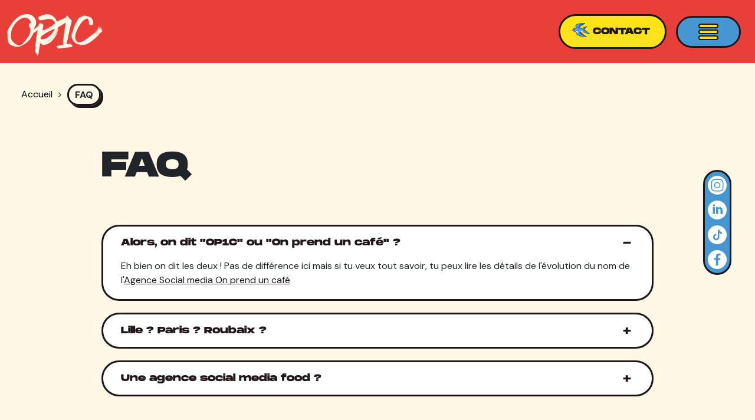

--- FILE ---
content_type: text/html; charset=utf-8
request_url: https://op1c.com/faq/
body_size: 430266
content:
<!DOCTYPE html>
<html lang="fr">
  <head>
  <meta charset="UTF-8">
  <meta http-equiv="X-UA-Compatible" content="IE=edge">
  <meta name="viewport" content="width=device-width, initial-scale=1.0">
  <meta name="csrf-param" content="authenticity_token" />
<meta name="csrf-token" content="ijVi_l92qfgIcVVggKkthXm85qxFYl4sa1SSl9xzWYlYDC3RfkE6yWSSP2QsVY8IaItJMvHV6qNanHq1kI_QjA" />
  

  <meta name="turbo-cache-control" content="no-cache">

  
  <title>FAQ | Mieux connaître l'expertise social media créative OP1C</title>

<meta name="description" content="" />
<meta name="robots"      content="index, follow" />

<meta property="og:description" content="" />
<meta property="og:title"       content="FAQ | Mieux connaître l'expertise social media créative OP1C" />
<meta property="og:image"       content="https://op1c.com/og-image.png" />


  <meta property="og:url" content="https://op1c.com/faq/" /><link href="https://op1c.com/faq/" rel="canonical" />
  

  <meta name="google-site-verification" content="RNGh2k6hIFJI0WAWw6HzuLFkMGHIdQaX2beT9CAJKhQ" />


  <link rel="stylesheet" href="/assets/application-5ead116f828099ed0c53a99b08b1f6775cbb4f9821f5b923ab3a9d8ce5b0db38.css" data-turbo-track="reload" />
  <script src="/assets/bootstrap.min-37b8ceebee42a807c6ef6bcae8ad1f1bda90814f1c4f78ecdefe94b87d2521ce.js"></script>
  <script type="importmap" data-turbo-track="reload">{
  "imports": {
    "bash_admin/bash_admin_front": "/assets/bash_admin/front-b67402308eead88b955f24fa19bb651d771415d224c334ac15334960635a23aa.js",
    "application": "/assets/application-8de7d9034756cd2d140e531f4474a2436d53c53575b6e7707192818b85613ca0.js",
    "@hotwired/turbo-rails": "/assets/turbo.min-f309baafa3ae5ad6ccee3e7362118b87678d792db8e8ab466c4fa284dd3a4700.js"
  }
}</script>
<link rel="modulepreload" href="/assets/bash_admin/front-b67402308eead88b955f24fa19bb651d771415d224c334ac15334960635a23aa.js">
<link rel="modulepreload" href="/assets/application-8de7d9034756cd2d140e531f4474a2436d53c53575b6e7707192818b85613ca0.js">
<link rel="modulepreload" href="/assets/turbo.min-f309baafa3ae5ad6ccee3e7362118b87678d792db8e8ab466c4fa284dd3a4700.js">
<script src="/assets/es-module-shims.min-4ca9b3dd5e434131e3bb4b0c1d7dff3bfd4035672a5086deec6f73979a49be73.js" async="async" data-turbo-track="reload"></script>
<script type="module">import "application"</script>
  <link rel="stylesheet" href="/assets/print-bd2c0f0ef523fc15b4c9de58aeef182746818e7d078f274d688ddba28004350c.css" media="print" />

  <link rel="apple-touch-icon" sizes="180x180" href="/apple-touch-icon.png">
  <link rel="icon" type="image/png" sizes="32x32" href="/favicon-32x32.png">
  <link rel="icon" type="image/png" sizes="16x16" href="/favicon-16x16.png">

  <link rel="manifest" href="/site.webmanifest">
  <meta name="msapplication-config" content="/browserconfig.xml" />

  <link rel="mask-icon" href="/safari-pinned-tab.svg" color="#152035">
  <meta name="msapplication-TileColor" content="#152035">
  <meta name="theme-color" content="#ffffff">

  <link rel="preconnect" href="https://fonts.googleapis.com">
  <link rel="preconnect" href="https://fonts.gstatic.com" crossorigin>
  <link href="https://fonts.googleapis.com/css2?family=DM+Sans:ital,wght@0,100;0,200;0,300;0,400;0,500;0,600;0,700;0,800;0,900;0,1000;1,100;1,200;1,300;1,400;1,500;1,600;1,700;1,800;1,900;1,1000&display=swap" rel="stylesheet">

  <script src="/assets/glider.min-e9b99eab5fb21dc50da884d247432085a5c7a10c0797b52de2ad0c6a33d6db06.js"></script>

  <style type = "text/css">
  :root {
    --text-dark: #0F0F0E;
    --contact-3-header: #4696D2;
    --contact-4-header: #FB6829;
    --contact-5-header: #D68EBD;
  }
  </style>

  <script>(function(w,d,s,l,i){w[l]=w[l]||[];w[l].push({'gtm.start':
new Date().getTime(),event:'gtm.js'});var f=d.getElementsByTagName(s)[0],
j=d.createElement(s),dl=l!='dataLayer'?'&l='+l:'';j.async=true;j.src=
'//www.googletagmanager.com/gtm.js?id='+i+dl;f.parentNode.insertBefore(j,f);
})(window,document,'script','dataLayer','GTM-KTSZBXXN');</script>


  <script type="text/javascript">
  function launchFB() {
    !function(f,b,e,v,n,t,s){if(f.fbq)return;n=f.fbq=function(){n.callMethod?
    n.callMethod.apply(n,arguments):n.queue.push(arguments)};if(!f._fbq)f._fbq=n;
    n.push=n;n.loaded=!0;n.version='2.0';n.queue=[];t=b.createElement(e);t.async=!0;
    t.src=v;s=b.getElementsByTagName(e)[0];s.parentNode.insertBefore(t,s)}(window,
    document,'script','https://connect.facebook.net/en_US/fbevents.js');

    fbq('init', '682454322623275');
    fbq('track', "PageView");

    console.log('Meta Pixel loaded.');
  }

  document.addEventListener("turbo:load", function() {
    (_axcb = window._axcb || []).push(function(sdk) {
      sdk.on('cookies:complete', function(choices){
        console.log('Axeptio Loaded head');
        if(choices.facebook_pixel) {
         launchFB();
        }
      });
    });
  });
  </script>
</head>

  <body class="pages ">
  <div class="text-center pt-5 d-none d-print-block">
    <span class="d-block">Nous sommes en 2026, ne dépensons pas d'encre pour imprimer un site internet.</p>
  </div>

  <div class="d-print-none">
    <!-- Meta Pixel -->
    <noscript>
      <img height="1" width="1" src="https://www.facebook.com/tr?id=682454322623275&ev=PageView&noscript=1"/>
    </noscript>

    <!-- Linkedin Pixel -->
    <noscript>
      <img height="1" width="1" style="display:none;" alt="" src="https://px.ads.linkedin.com/collect/?pid=58284&fmt=gif" />
    </noscript>

      <div class="social-box d-none d-lg-block">
      <span class=" js-obf" data-target="_blank" data-road="aHR0cHM6Ly93d3cuaW5zdGFncmFtLmNvbS9vcDFjLw==
">
        <svg width="32" height="32" viewBox="0 0 32 32" fill="none" xmlns="http://www.w3.org/2000/svg">
          <path d="M16 0C7.16651 0 0 7.16651 0 16C0 24.8335 7.16651 32 16 32C24.8335 32 32 24.8335 32 16C32 7.16651 24.8409 0 16 0ZM26.4186 20.4651C26.4186 23.8065 23.8065 26.4186 20.4651 26.4186H11.5349C8.19349 26.4186 5.5814 23.8065 5.5814 20.4651V11.5349C5.5814 8.19349 8.19349 5.5814 11.5349 5.5814H20.4651C23.8065 5.5814 26.4186 8.19349 26.4186 11.5349V20.4651Z" fill="white"/>
          <path d="M20.4651 7.06977H11.5349C9.03442 7.06977 7.06977 9.03442 7.06977 11.5349V20.4651C7.06977 22.9656 9.03442 24.9302 11.5349 24.9302H20.4651C22.9656 24.9302 24.9302 22.9656 24.9302 20.4651V11.5349C24.9302 9.03442 22.9656 7.06977 20.4651 7.06977ZM16 21.2093C13.1274 21.2093 10.7907 18.8726 10.7907 16C10.7907 13.1274 13.1274 10.7907 16 10.7907C18.8726 10.7907 21.2093 13.1274 21.2093 16C21.2093 18.8726 18.8726 21.2093 16 21.2093ZM21.2093 10.7907C20.8 10.7907 20.4651 10.4558 20.4651 10.0465C20.4651 9.63721 20.8 9.30233 21.2093 9.30233C21.6186 9.30233 21.9535 9.63721 21.9535 10.0465C21.9535 10.4558 21.6186 10.7907 21.2093 10.7907Z" fill="white"/>
          <path d="M16 19.7209C18.055 19.7209 19.7209 18.055 19.7209 16C19.7209 13.945 18.055 12.2791 16 12.2791C13.945 12.2791 12.2791 13.945 12.2791 16C12.2791 18.055 13.945 19.7209 16 19.7209Z" fill="white"/>
        </svg>
</span>
      <span class=" js-obf" data-target="_blank" data-road="aHR0cHM6Ly93d3cubGlua2VkaW4uY29tL2NvbXBhbnkvb3AxYy8=
">
        <svg width="32" height="32" viewBox="0 0 32 32" fill="none" xmlns="http://www.w3.org/2000/svg">
          <path d="M16 0C7.16651 0 0 7.16651 0 16C0 24.8335 7.16651 32 16 32C24.8335 32 32 24.8335 32 16C32 7.16651 24.8335 0 16 0ZM11.9665 22.6977H8.55814V11.1033H11.9665V22.6977ZM10.2474 9.73395H10.2251C9.20559 9.73395 8.5507 8.97488 8.5507 8.02977C8.5507 7.08465 9.22791 6.32558 10.2623 6.32558C11.2968 6.32558 11.9367 7.06233 11.9591 8.02977C11.9591 8.97488 11.3042 9.73395 10.24 9.73395H10.2474ZM21.5144 22.6977V16.4912C21.5144 14.9953 20.6809 13.9684 19.334 13.9684C18.307 13.9684 17.7563 14.6605 17.4884 15.3228C17.3916 15.5609 17.4214 16.2233 17.4214 16.5581V22.6977H14.013V11.1033H17.4214V12.8893C17.9126 12.1302 18.6865 11.1033 20.6512 11.1033C23.0921 11.1033 24.9228 12.6363 24.9228 16.067V22.7051H21.5144V22.6977Z" fill="white"/>
        </svg>
</span>

      <span class=" js-obf" data-target="_blank" data-road="aHR0cHM6Ly93d3cudGlrdG9rLmNvbS9Ab3AxY19hZ2VuY2U/bGFuZz1mcg==
">
        <svg width="32" height="32" viewBox="0 0 32 32" fill="none" xmlns="http://www.w3.org/2000/svg">
          <path fill-rule="evenodd" clip-rule="evenodd" d="M16 32C24.8366 32 32 24.8366 32 16C32 7.16344 24.8366 0 16 0C7.16344 0 0 7.16344 0 16C0 24.8366 7.16344 32 16 32ZM23.384 14.6901C23.5267 14.6894 23.6694 14.6821 23.8116 14.6678L23.814 14.6679V11.696C21.5737 11.5279 19.7722 9.73595 19.5373 7.44186H17.046L17.02 19.9111C17.02 21.4409 15.7041 22.6462 14.2146 22.6462C12.725 22.6462 11.5175 21.4063 11.5175 19.8767C11.5175 18.3472 12.725 17.1072 14.2146 17.1072C14.2976 17.1072 14.3779 17.1185 14.4582 17.1297C14.4858 17.1336 14.5134 17.1375 14.5412 17.1409V14.4668C14.5158 14.4652 14.4905 14.4634 14.4652 14.4616C14.3822 14.4556 14.2991 14.4496 14.2146 14.4496C11.2961 14.4496 8.93023 16.8792 8.93023 19.876C8.93023 22.8728 11.2962 25.3022 14.2147 25.3022C17.1332 25.3022 19.499 22.8728 19.499 19.8759V12.534C20.3569 13.8796 21.8177 14.6903 23.384 14.6901Z" fill="white"/>
        </svg>
</span>

      <span class=" js-obf" data-target="_blank" data-road="aHR0cHM6Ly93d3cuZmFjZWJvb2suY29tL09QMUM=
">
        <svg width="32" height="32" viewBox="0 0 32 32" fill="none" xmlns="http://www.w3.org/2000/svg">
          <path d="M16 0C7.16651 0 0 7.16651 0 16C0 24.8335 7.16651 32 16 32C24.8335 32 32 24.8335 32 16C32 7.16651 24.8335 0 16 0ZM21.373 8.87814H19.2595C17.9423 8.87814 17.4884 10.1284 17.4884 11.5349V13.3879H21.3433L20.8223 16.774H17.4884V26.106C16.9153 26.1805 16.3349 26.24 15.747 26.24C15.0921 26.24 14.4521 26.173 13.8195 26.0837V16.7814H10.6344V13.3953H13.8195V11.1405C13.8195 7.41209 15.6353 5.77488 18.7386 5.77488C20.2195 5.77488 21.0084 5.88651 21.3805 5.93116V8.88558L21.373 8.87814Z" fill="white"/>
        </svg>
</span>  </div>

    <header id="main-header" class="d-flex py-3 position-fixed w-100 top-0">
  <div class="row w-100 m-0 px-0 align-items-center">
    <div class="order-1 text-start col-5 col-md-4 col-lg-2">
      <a title="Retour à l&#39;accueil du site" class="" data-turbo="false" href="/">
        <div class="w-100 logo">
          <svg width="162" height="71" viewBox="0 0 162 71" fill="none" xmlns="http://www.w3.org/2000/svg">
<path d="M161.811 26.8655C161.907 26.8775 161.942 26.7935 161.993 26.738C162.005 26.7245 162.001 26.6749 161.988 26.6644C161.96 26.6434 161.897 26.6194 161.889 26.6299C161.808 26.726 161.702 26.7094 161.6 26.7049C161.523 26.7004 161.436 26.741 161.373 26.6794C161.342 26.6479 161.336 26.5894 161.313 26.5459C161.301 26.5234 161.279 26.5054 161.258 26.4889C161.21 26.4514 161.044 26.4649 161.048 26.5024C161.063 26.6569 160.846 26.6794 160.874 26.8325C160.814 26.8775 160.784 26.9675 160.682 26.9525C160.673 26.9525 160.642 27.014 160.643 27.047C160.643 27.0875 160.675 27.1115 160.724 27.1085C160.79 27.104 160.868 27.1265 160.919 27.0995C160.964 27.0755 160.978 26.9945 161.008 26.942C161.021 26.9195 161.044 26.903 161.063 26.885C161.069 26.879 161.084 26.8775 161.09 26.8805C161.101 26.8865 161.116 26.897 161.117 26.9075C161.132 26.996 161.087 27.092 161.147 27.1746C161.205 27.2556 161.216 27.3681 161.313 27.4266C161.339 27.4416 161.354 27.4911 161.355 27.5256C161.361 27.6307 161.369 27.7312 161.261 27.8077C161.18 27.8662 161.084 27.9337 161.117 28.0658C161.129 28.1153 161.096 28.1378 161.054 28.1453C161.003 28.1543 160.951 28.1498 160.903 28.1633C160.799 28.1948 160.799 28.1978 160.799 28.1318C160.799 27.9983 160.799 27.8662 160.798 27.7327C160.798 27.7102 160.775 27.6892 160.762 27.6682C160.748 27.6877 160.72 27.7072 160.721 27.7252C160.727 27.8542 160.7 27.9547 160.55 27.9878C160.474 28.0043 160.408 28.0583 160.402 28.1453C160.393 28.2548 160.315 28.2188 160.258 28.2248C160.198 28.2308 160.159 28.2113 160.159 28.1393C160.159 28.1168 160.14 28.0943 160.128 28.0733C160.066 27.9622 160.069 27.9322 160.176 27.8542C160.213 27.8257 160.302 27.8197 160.305 27.7957C160.315 27.6922 160.435 27.6292 160.4 27.5136C160.387 27.4686 160.415 27.4431 160.456 27.4266C160.49 27.4131 160.547 27.4071 160.555 27.3861C160.57 27.3381 160.562 27.2811 160.558 27.2286C160.558 27.2181 160.508 27.2031 160.507 27.2061C160.453 27.2916 160.364 27.2796 160.293 27.2646C160.198 27.2466 160.164 27.3456 160.086 27.3471C160.063 27.3471 160.023 27.3351 160.02 27.3216C159.997 27.2211 159.973 27.116 160.047 27.0275C160.081 26.9855 160.072 26.9645 160.033 26.9495C160.011 26.942 159.978 26.9435 159.958 26.9555C159.925 26.9765 159.892 27.005 159.874 27.0395C159.835 27.113 159.822 27.2016 159.708 27.2076C159.678 27.2091 159.631 27.2571 159.627 27.2886C159.612 27.3921 159.532 27.4101 159.462 27.4566C159.365 27.5226 159.287 27.6187 159.206 27.7072C159.15 27.7672 159.084 27.7417 159.021 27.7432C159.003 27.7432 158.975 27.7177 158.967 27.6982C158.958 27.6757 158.957 27.6367 158.972 27.6232C159.063 27.5256 159.156 27.4311 159.254 27.3396C159.306 27.2916 159.254 27.2736 159.233 27.2556C159.192 27.2241 159.194 27.1611 159.209 27.1491C159.282 27.092 159.291 27.0215 159.287 26.939C159.282 26.873 159.29 26.8055 159.285 26.7395C159.281 26.6794 159.308 26.6434 159.347 26.6044C159.39 26.5609 159.456 26.5279 159.447 26.4469C159.443 26.3974 159.437 26.3089 159.488 26.3134C159.616 26.3269 159.586 26.2248 159.625 26.1693C159.654 26.1288 159.697 26.0793 159.742 26.0718C159.817 26.0583 159.898 26.0748 159.976 26.0793C159.993 26.0793 160.018 26.1783 160.005 26.1858C159.972 26.2023 159.937 26.2143 159.903 26.2278C159.862 26.2428 159.835 26.2683 159.847 26.3134C159.853 26.3374 159.867 26.3764 159.879 26.3764C159.949 26.3809 160.002 26.4094 160.044 26.4634C160.081 26.4274 160.119 26.3914 160.156 26.3554C160.213 26.2999 160.269 26.2413 160.326 26.1873C160.37 26.1438 160.562 26.1273 160.619 26.1648C160.636 26.1753 160.64 26.2098 160.643 26.2323C160.648 26.2713 160.64 26.3134 160.652 26.3494C160.657 26.3659 160.693 26.3809 160.715 26.3839C160.738 26.3869 160.781 26.3749 160.783 26.3644C160.798 26.2503 160.912 26.2008 160.948 26.1123C160.985 26.0208 161.023 25.9218 161.075 25.8482C161.153 25.7387 161.089 25.7582 161.021 25.7447C160.981 25.7372 160.973 25.7012 160.961 25.6607C160.937 25.5782 160.894 25.5662 160.825 25.6082C160.802 25.6217 160.789 25.6592 160.768 25.6607C160.733 25.6637 160.693 25.6547 160.661 25.6382C160.648 25.6307 160.639 25.5872 160.648 25.5677C160.663 25.5332 160.696 25.5092 160.715 25.4762C160.744 25.4266 160.727 25.3621 160.675 25.3501C160.54 25.3201 160.469 25.2511 160.486 25.1071C160.394 25.1131 160.369 25.2046 160.306 25.2481C160.26 25.2796 160.24 25.3246 160.245 25.3831C160.245 25.3966 160.209 25.4221 160.188 25.4251C160.132 25.4296 160.084 25.4341 160.087 25.5092C160.09 25.6157 160.087 25.7222 160.089 25.8287C160.089 25.8783 160.065 25.8993 160.023 25.9068C159.898 25.9263 159.757 25.8557 159.654 25.9803C159.654 25.9803 159.631 25.9728 159.628 25.9638C159.619 25.9413 159.612 25.9158 159.61 25.8918C159.604 25.6517 159.606 25.6472 159.853 25.5887C159.928 25.5722 159.957 25.5122 160 25.4672C160.015 25.4521 159.997 25.3951 159.981 25.3636C159.973 25.3501 159.934 25.3516 159.91 25.3456C159.87 25.3351 159.846 25.3156 159.846 25.2646C159.846 25.2151 159.87 25.1896 159.912 25.1866C159.972 25.1836 160.017 25.1686 160.006 25.0981C159.982 24.948 160.06 24.831 160.125 24.708C160.186 24.5924 160.131 24.4874 159.997 24.4664C159.958 24.4604 159.919 24.4979 159.928 24.5384C159.933 24.5624 159.94 24.5879 159.951 24.6089C160.02 24.7305 160.02 24.7305 159.951 24.801C159.904 24.849 159.859 24.8985 159.808 24.9405C159.792 24.954 159.754 24.9525 159.732 24.9435C159.712 24.9345 159.688 24.906 159.688 24.8865C159.688 24.8085 159.666 24.7065 159.706 24.6585C159.766 24.5864 159.763 24.5174 159.766 24.4409C159.769 24.3524 159.739 24.2534 159.84 24.1918C159.835 24.0793 159.894 23.9533 159.768 23.8678C159.777 23.7222 159.637 23.6817 159.567 23.5932C159.55 23.5737 159.492 23.5902 159.453 23.5857C159.429 23.5827 159.393 23.5767 159.386 23.5617C159.348 23.4837 159.314 23.4042 159.29 23.3231C159.276 23.2736 159.297 23.2286 159.329 23.1806C159.396 23.0771 159.374 23.0291 159.273 23.0291C159.155 23.0291 159.036 23.0291 158.927 23.0291C158.796 22.8985 158.671 22.7785 158.554 22.6525C158.488 22.5805 158.42 22.5445 158.317 22.546C158.164 22.549 158.036 22.552 158.002 22.7485C157.99 22.813 157.895 22.8625 157.84 22.9195C157.774 22.9856 157.774 22.9871 157.843 23.0606C157.87 23.0891 157.903 23.1146 157.927 23.1461C157.958 23.1866 157.924 23.2661 157.873 23.2676C157.807 23.2706 157.74 23.2646 157.674 23.2706C157.653 23.2721 157.633 23.2961 157.614 23.3096C157.623 23.3186 157.632 23.3306 157.642 23.3381C157.773 23.4147 157.768 23.5917 157.895 23.6727C158.02 23.7522 158.03 23.9158 158.146 24.0103C158.203 24.0568 158.198 24.1573 158.137 24.2204C158.069 24.2879 158.087 24.3629 158.104 24.4379C158.113 24.4769 158.134 24.4709 158.161 24.4439C158.179 24.4244 158.188 24.3749 158.246 24.4169C158.339 24.4814 158.315 24.6119 158.41 24.6735C158.423 24.6825 158.426 24.7485 158.384 24.7785C158.308 24.8325 158.333 24.948 158.245 25.0005C158.155 25.0546 158.167 25.1866 158.075 25.2496C158.047 25.2691 158.017 25.3111 158.017 25.3426C158.017 25.4251 158.014 25.5002 157.934 25.5482C157.976 25.6547 157.81 25.6877 157.85 25.7927C157.776 25.9158 157.69 25.9263 157.573 25.8257C157.543 25.8002 157.519 25.7597 157.485 25.7507C157.435 25.7387 157.374 25.7522 157.377 25.6742C157.378 25.6247 157.374 25.5602 157.402 25.5272C157.446 25.4777 157.452 25.4581 157.402 25.4086C157.354 25.3606 157.366 25.2871 157.408 25.2781C157.441 25.2706 157.485 25.2736 157.515 25.2901C157.578 25.3231 157.578 25.3726 157.548 25.4581C157.537 25.4897 157.545 25.5317 157.557 25.5647C157.563 25.5782 157.6 25.5857 157.624 25.5872C157.671 25.5902 157.695 25.5632 157.695 25.5167C157.696 25.4536 157.686 25.3936 157.743 25.3351C157.814 25.2631 157.774 25.1581 157.768 25.0711C157.765 25.0305 157.705 24.9795 157.66 24.9615C157.626 24.948 157.623 25.005 157.611 25.038C157.593 25.0831 157.558 25.1266 157.519 25.1581C157.494 25.1791 157.449 25.1851 157.413 25.1836C157.399 25.1836 157.372 25.1416 157.375 25.1236C157.399 25.023 157.32 24.9585 157.296 24.876C157.285 24.837 157.279 24.795 157.239 24.7905C157.188 24.7845 157.113 24.774 157.087 24.801C157.018 24.8745 156.914 24.9195 156.89 25.0365C156.876 25.1011 156.824 25.1506 156.732 25.1911C156.737 25.1986 156.734 25.2136 156.732 25.2256C156.729 25.3336 156.648 25.4221 156.548 25.4251C156.537 25.4251 156.525 25.4161 156.516 25.4086C156.509 25.4011 156.497 25.3846 156.5 25.3816C156.545 25.3336 156.591 25.2886 156.638 25.2421C156.638 25.2421 156.638 25.2421 156.686 25.2151C156.659 25.2241 156.672 25.2046 156.692 25.1896C156.728 25.0561 156.729 24.945 156.843 24.873C156.933 24.816 156.974 24.7215 157.014 24.6255C157.044 24.5564 157.042 24.5474 156.963 24.5459C156.884 24.5459 156.804 24.5504 156.725 24.5444C156.65 24.5384 156.612 24.4379 156.522 24.4514C156.518 24.4514 156.515 24.3704 156.491 24.3524C156.402 24.2849 156.401 24.1963 156.414 24.1048C156.426 24.0238 156.375 23.9818 156.324 23.9428C156.297 23.9218 156.254 23.9218 156.221 23.9068C156.17 23.8828 156.155 23.8333 156.185 23.7777C156.197 23.7552 156.222 23.7402 156.239 23.7207C156.243 23.7147 156.242 23.6967 156.237 23.6937C156.215 23.6832 156.189 23.6667 156.168 23.6697C156.052 23.6877 156.02 23.8528 155.881 23.8438C155.873 23.8438 155.857 23.8858 155.855 23.9098C155.851 23.9623 155.855 24.0163 155.855 24.0688C155.956 24.0643 156.062 24.0958 156.141 23.9908C156.167 23.9563 156.254 24.0073 156.252 24.0553C156.249 24.1153 156.279 24.2279 156.206 24.2204C156.061 24.2054 155.993 24.2954 155.908 24.3719C155.902 24.3764 155.858 24.3554 155.857 24.3464C155.852 24.2549 155.854 24.1618 155.854 24.0688C155.813 24.0688 155.768 24.0808 155.735 24.0658C155.678 24.0388 155.693 23.9758 155.695 23.9248C155.695 23.9008 155.696 23.8633 155.711 23.8543C155.797 23.7988 155.771 23.7147 155.773 23.6382C155.773 23.5227 155.717 23.4477 155.593 23.4327C155.524 23.4237 155.473 23.4072 155.42 23.3606C155.378 23.3246 155.327 23.3531 155.286 23.3952C155.253 23.4267 155.218 23.4102 155.214 23.3727C155.196 23.2151 155.353 23.0906 155.295 22.9255C155.292 22.918 155.302 22.8985 155.311 22.894C155.332 22.8835 155.357 22.8715 155.38 22.8715C155.447 22.8715 155.507 22.8715 155.555 22.81C155.594 22.7575 155.677 22.7185 155.684 22.666C155.695 22.5895 155.729 22.54 155.782 22.5054C155.855 22.4574 155.837 22.3644 155.893 22.3089C155.938 22.2639 155.992 22.2144 156.007 22.1589C156.023 22.0958 156.046 22.0688 156.107 22.0718C156.147 22.0718 156.188 22.0673 156.227 22.0733C156.263 22.0793 156.299 22.0928 156.33 22.1124C156.347 22.1229 156.324 22.2819 156.305 22.2984C156.266 22.3314 156.227 22.3824 156.183 22.3869C156.104 22.3959 156.079 22.4589 156.029 22.4979C156.025 22.5024 156.023 22.5189 156.029 22.525C156.035 22.5355 156.047 22.549 156.058 22.5505C156.194 22.573 156.306 22.5039 156.407 22.4334C156.503 22.3659 156.578 22.2669 156.665 22.1844C156.681 22.1679 156.708 22.1559 156.731 22.1544C156.753 22.1544 156.795 22.1664 156.797 22.1784C156.813 22.3044 156.843 22.4289 156.774 22.555C156.705 22.681 156.725 22.705 156.864 22.711C156.917 22.714 156.975 22.702 157.018 22.7215C157.063 22.7425 157.105 22.7875 157.129 22.8325C157.144 22.8595 157.144 22.906 157.107 22.9405C157.081 22.9631 157.059 23.0036 157.056 23.0381C157.048 23.1296 157.071 23.2301 157.042 23.3126C157.023 23.3697 156.96 23.3997 157.039 23.4582C157.089 23.4942 157.129 23.5452 157.174 23.5902C157.248 23.5167 157.32 23.4552 157.378 23.3832C157.434 23.3156 157.459 23.2196 157.524 23.1671C157.639 23.0741 157.678 22.93 157.776 22.831C157.877 22.7275 157.897 22.5865 157.969 22.4709C158.048 22.3449 158.038 22.3359 157.889 22.2279C157.858 22.2054 157.817 22.1769 157.807 22.1439C157.764 21.9983 157.65 21.9113 157.551 21.8108C157.48 21.7388 157.479 21.7403 157.359 21.8108C157.317 21.8348 157.222 21.9488 157.215 21.9833C157.191 22.0958 157.117 22.1529 156.996 22.1529C156.917 22.1529 156.858 22.0838 156.9 22.0328C157.02 21.8873 157.038 21.6742 157.206 21.5572C157.219 21.5482 157.2 21.4882 157.192 21.4537C157.191 21.4462 157.17 21.4342 157.161 21.4357C157.081 21.4552 157.053 21.3547 156.994 21.3592C156.938 21.3652 156.885 21.4132 156.827 21.4327C156.779 21.4477 156.72 21.4357 156.677 21.4567C156.632 21.4792 156.602 21.5302 156.561 21.5662C156.519 21.6052 156.468 21.6022 156.425 21.5662C156.362 21.5137 156.317 21.4552 156.333 21.3637C156.348 21.2827 156.33 21.2121 156.257 21.1551C156.133 21.0576 156.145 20.9226 156.212 20.807C156.252 20.7395 156.225 20.7245 156.189 20.69C156.17 20.672 156.152 20.654 156.133 20.636C156.067 20.702 155.989 20.7605 155.941 20.837C155.918 20.8746 155.908 20.9256 155.882 20.9721C155.828 21.0711 155.813 21.1986 155.659 21.1941C155.545 21.2842 155.47 21.4087 155.462 21.5467C155.458 21.6382 155.359 21.6757 155.378 21.7523C155.407 21.8603 155.332 21.9308 155.29 21.9953C155.161 22.1964 155.142 22.4424 155.01 22.639C154.99 22.669 154.969 22.7155 154.978 22.7425C155.031 22.885 154.858 22.9736 154.893 23.1101C154.897 23.1296 154.882 23.1626 154.866 23.1761C154.716 23.3036 154.674 23.4972 154.579 23.6577C154.472 23.8393 154.424 24.0583 154.247 24.1963C154.19 24.2414 154.197 24.3164 154.16 24.3599C154.083 24.4469 154.074 24.5744 153.968 24.6435C153.902 24.6855 153.842 24.747 153.8 24.8115C153.753 24.882 153.737 24.9705 153.698 25.0486C153.66 25.1266 153.613 25.1986 153.571 25.2751C153.529 25.3516 153.496 25.4296 153.433 25.5002C153.317 25.6307 153.106 25.7012 153.136 25.9368C153.139 25.9623 153.089 25.9953 153.062 26.0238C152.978 26.1093 152.893 26.1933 152.809 26.2788C152.727 26.3614 152.673 26.4679 152.668 26.5774C152.664 26.6749 152.614 26.7275 152.553 26.768C152.503 26.801 152.434 26.7995 152.389 26.855C152.34 26.9165 152.274 26.9645 152.223 27.026C152.187 27.0695 152.113 27.089 152.118 27.1626C152.136 27.1716 152.146 27.1821 152.158 27.1836C152.199 27.1851 152.238 27.1836 152.278 27.1836C152.404 27.1881 152.395 27.1836 152.347 27.3111C152.329 27.3591 152.322 27.4056 152.283 27.4461C152.244 27.4866 152.202 27.5241 152.148 27.5001C152.124 27.4896 152.115 27.4386 152.103 27.4041C152.088 27.3636 152.068 27.3426 152.02 27.3411C151.971 27.3411 151.916 27.3651 151.872 27.3141C151.853 27.2901 151.833 27.2481 151.787 27.2976C151.734 27.3546 151.67 27.4011 151.611 27.4521C151.683 27.5241 151.758 27.5782 151.665 27.6607C151.607 27.7132 151.632 27.8152 151.553 27.8542C151.566 27.8707 151.578 27.8992 151.593 27.9007C151.644 27.9082 151.701 27.8977 151.748 27.9142C151.769 27.9217 151.791 27.9968 151.779 28.0133C151.734 28.0718 151.697 28.1513 151.599 28.1438C151.547 28.1393 151.493 28.1483 151.44 28.1423C151.271 28.1228 151.248 28.1168 151.23 28.2053C151.212 28.2953 151.158 28.2833 151.105 28.3118C151.018 28.3583 150.958 28.4409 150.857 28.4844C150.755 28.5279 150.688 28.6494 150.598 28.7289C150.503 28.8129 150.442 28.9435 150.294 28.9555C150.249 29.161 150.033 29.2375 149.947 29.4116C149.92 29.4671 149.892 29.5226 149.868 29.5781C149.854 29.6096 149.895 29.6652 149.926 29.6607C150.027 29.6501 150.094 29.5391 150.214 29.5751C150.241 29.5826 150.289 29.5121 150.329 29.4776C150.347 29.4626 150.367 29.4341 150.428 29.3636C150.428 29.3411 150.425 29.3231 150.427 29.3006C150.427 29.2901 150.443 29.2811 150.454 29.2721C150.472 29.2526 150.49 29.233 150.511 29.2165C150.565 29.173 150.605 29.1295 150.521 29.0755C150.559 29.0305 150.59 28.9765 150.638 28.945C150.665 28.927 150.715 28.942 150.605 29.1805C150.794 28.942 150.842 28.9315 150.869 28.951C150.893 28.9675 150.916 29.0365 150.902 29.05C150.788 29.1775 150.668 29.3006 150.544 29.4191C150.533 29.4296 150.509 29.4341 150.485 29.4326C150.406 29.5826 150.353 29.6351 150.279 29.6576C150.22 29.6757 150.183 29.6877 150.189 29.7537C150.195 29.8227 150.181 29.8782 150.126 29.9277C150.018 30.0252 149.913 30.1303 149.815 30.2383C149.764 30.2953 149.709 30.3013 149.641 30.3028C149.56 30.3028 149.487 30.3028 149.43 30.2263C149.421 30.2143 149.357 30.2293 149.327 30.2488C149.259 30.2923 149.27 30.3268 149.357 30.3883C149.388 30.4108 149.411 30.4483 149.442 30.4708C149.484 30.5008 149.482 30.5549 149.466 30.5774C149.409 30.6599 149.333 30.7199 149.291 30.8249C149.25 30.927 149.135 31.002 149.045 31.0815C149.001 31.1205 148.947 31.1055 148.91 31.0575C148.877 31.0155 148.841 31.026 148.833 31.0665C148.823 31.131 148.833 31.2 148.83 31.266C148.827 31.3395 148.761 31.3711 148.691 31.3125C148.583 31.2225 148.474 31.248 148.366 31.287C148.262 31.3245 148.175 31.3981 148.066 31.4296C148.021 31.4431 147.958 31.5031 147.959 31.5391C147.965 31.6411 147.889 31.6771 147.838 31.7311C147.709 31.8662 147.579 31.9982 147.444 32.1272C147.303 32.2593 147.195 32.4303 146.998 32.4978C146.989 32.5008 146.989 32.5503 146.998 32.5728C147.003 32.5863 147.037 32.6044 147.049 32.5984C147.084 32.5833 147.109 32.5518 147.144 32.5383C147.163 32.5308 147.205 32.5428 147.211 32.5563C147.225 32.5878 147.24 32.6434 147.223 32.6599C147.096 32.7964 146.961 32.9239 146.832 33.059C146.775 33.1175 146.708 33.0935 146.646 33.0905C146.61 33.0905 146.585 33.0545 146.631 33.0154C146.646 33.0034 146.652 32.9794 146.661 32.9599C146.639 32.9509 146.61 32.9299 146.594 32.9359C146.537 32.9569 146.481 33.0094 146.426 33.0079C146.339 33.0064 146.286 33.0635 146.217 33.089C146.089 33.1355 145.981 33.221 145.847 33.257C145.802 33.269 145.751 33.3185 145.738 33.362C145.729 33.3875 145.787 33.4356 145.817 33.4731C145.834 33.4941 145.874 33.5226 145.87 33.5286C145.852 33.5601 145.828 33.5976 145.796 33.6141C145.615 33.7041 145.429 33.7866 145.297 33.9532C145.279 33.9757 145.225 33.9772 145.189 33.9742C145.092 33.9667 145.005 33.9787 144.949 34.0687C144.91 34.1332 144.838 34.1227 144.784 34.1542C144.718 34.1932 144.694 34.2908 144.603 34.2938C144.553 34.2938 144.528 34.3163 144.523 34.3583C144.516 34.4168 144.544 34.4393 144.606 34.4603C144.7 34.4933 144.783 34.5548 144.894 34.5383C144.954 34.5293 145.026 34.5098 145.08 34.5743C144.99 34.6418 144.948 34.7754 144.808 34.7754C144.739 34.8519 144.655 34.9209 144.607 35.0094C144.58 35.0589 144.571 35.0979 144.508 35.0964C144.416 35.0949 144.321 35.1039 144.23 35.0934C144.131 35.0829 144.059 35.1235 143.982 35.1745C143.931 35.2075 143.873 35.2495 143.816 35.251C143.684 35.2555 143.669 35.4475 143.522 35.419C143.507 35.416 143.485 35.4535 143.467 35.473C143.447 35.4925 143.417 35.5075 143.413 35.53C143.399 35.5916 143.405 35.6441 143.311 35.6606C143.201 35.6801 143.158 35.8301 143.026 35.8406C143.003 35.8421 142.999 35.9486 142.966 35.9652C142.924 35.9862 142.87 35.9817 142.831 36.0267C142.798 36.0672 142.758 36.0987 142.765 36.1602C142.771 36.2127 142.771 36.2667 142.765 36.3192C142.762 36.3387 142.735 36.3702 142.719 36.3717C142.639 36.3777 142.557 36.3838 142.48 36.3717C142.38 36.3552 142.342 36.4783 142.233 36.4603C142.141 36.4453 142.138 36.4708 142.129 36.5728C142.12 36.6868 142.117 36.6913 142.027 36.6928C141.961 36.6928 141.894 36.6928 141.828 36.6928C141.804 36.6928 141.771 36.6943 141.756 36.7093C141.692 36.7738 141.602 36.8354 141.579 36.9134C141.555 36.9974 141.48 37.0514 141.485 37.1579C141.492 37.356 141.425 37.4055 141.236 37.41C141.195 37.41 141.156 37.4085 141.116 37.41C141.016 37.4145 140.948 37.4895 140.935 37.617C140.929 37.6696 140.941 37.7266 140.863 37.7296C140.797 37.7311 140.716 37.7071 140.666 37.7356C140.599 37.7761 140.542 37.8241 140.456 37.8121C140.435 37.8091 140.407 37.8226 140.389 37.8376C140.321 37.8946 140.277 37.9861 140.167 37.9786C140.088 38.0762 139.963 38.1362 139.968 38.2982C139.971 38.3732 139.902 38.4542 139.855 38.5278C139.797 38.6208 139.708 38.6358 139.584 38.5758C139.554 38.5608 139.501 38.5173 139.504 38.5653C139.515 38.7198 139.31 38.7408 139.323 38.8954C139.326 38.9299 139.254 39.0019 139.217 39.0019C139.103 39.0019 139.073 39.1159 138.993 39.1444C138.903 39.1759 138.836 39.2239 138.773 39.2899C138.72 39.3455 138.62 39.323 138.581 39.404C138.542 39.4835 138.439 39.4655 138.392 39.5195C138.337 39.5825 138.235 39.548 138.196 39.629C138.052 39.668 137.918 39.7416 137.795 39.8151C137.652 39.9006 137.541 40.0431 137.422 40.1677C137.358 40.2337 137.28 40.2697 137.203 40.3147C137.122 40.3627 136.96 40.3687 137.016 40.5487C137.031 40.5998 136.95 40.6433 136.932 40.7123C136.911 40.7918 136.841 40.8623 136.724 40.8503C136.62 40.8398 136.514 40.8548 136.41 40.8593C136.307 40.9763 136.13 40.9673 136.024 41.0844C135.943 41.1729 135.851 41.2509 135.772 41.3409C135.694 41.4295 135.593 41.482 135.494 41.5405C135.439 41.5735 135.403 41.638 135.35 41.677C135.301 41.713 135.243 41.7355 135.187 41.764C135.207 41.8616 135.132 41.9336 135.072 41.9486C134.973 41.9726 134.92 42.0401 134.853 42.0971C134.805 42.1376 134.778 42.2006 134.7 42.2111C134.656 42.2171 134.61 42.2592 134.578 42.2982C134.533 42.3537 134.472 42.3627 134.412 42.3822C134.376 42.3942 134.384 42.4152 134.415 42.4392C134.44 42.4587 134.481 42.4812 134.432 42.5232C134.382 42.5652 134.319 42.6522 134.273 42.6012C134.193 42.5127 134.153 42.5967 134.093 42.5997C133.964 42.6057 133.944 42.7393 133.841 42.7708C133.748 42.7993 133.638 42.8323 133.582 42.9043C133.511 42.9943 133.387 42.9808 133.328 43.0693C133.267 43.1624 133.138 43.1504 133.079 43.2389C133.012 43.3424 132.878 43.3379 132.794 43.4294C132.726 43.5044 132.592 43.5225 132.505 43.5825C132.412 43.647 132.295 43.6695 132.217 43.77C132.171 43.83 132.07 43.866 131.989 43.881C131.877 43.902 131.864 44.0446 131.738 44.0506C131.672 44.0551 131.61 44.1181 131.54 44.1451C131.469 44.1706 131.448 44.2786 131.358 44.2831C131.277 44.2861 131.244 44.3957 131.153 44.3672C131.078 44.4362 131.012 44.5052 130.907 44.5457C130.82 44.5787 130.748 44.6612 130.658 44.7137C130.573 44.7632 130.507 44.8473 130.405 44.8758C130.339 45.0003 130.186 45.0003 130.096 45.0978C130.014 45.1878 129.883 45.2209 129.771 45.2719C129.666 45.3199 129.58 45.3949 129.489 45.4624C129.404 45.5254 129.291 45.5599 129.192 45.6095C129.071 45.671 128.942 45.716 128.832 45.8015C128.691 45.776 128.67 45.947 128.542 45.971C128.429 45.992 128.332 46.0941 128.207 46.1226C128.185 46.1271 128.162 46.1526 128.15 46.1751C128.099 46.2591 128.006 46.2801 127.927 46.3131C127.757 46.3866 127.617 46.5307 127.414 46.5202C127.365 46.5832 127.273 46.5817 127.221 46.6297C127.153 46.6927 127.06 46.6957 126.988 46.7542C126.94 46.7932 126.833 46.7362 126.78 46.8247C126.666 46.8322 126.591 46.9523 126.459 46.9268C126.408 46.9163 126.372 47.0258 126.294 47.0003C126.201 46.9688 126.165 47.0828 126.087 47.0798C126.007 47.0768 125.974 47.1953 125.881 47.1608C125.789 47.1263 125.756 47.2628 125.675 47.2388C125.558 47.2043 125.5 47.3274 125.389 47.3289C125.282 47.3289 125.187 47.4189 125.07 47.4189C125.019 47.5074 124.911 47.4489 124.861 47.4879C124.78 47.5494 124.702 47.5824 124.611 47.5584C124.515 47.5344 124.485 47.6364 124.404 47.6439C124.292 47.6544 124.178 47.6019 124.065 47.6964C123.972 47.7745 123.803 47.6679 123.711 47.8015C123.633 47.806 123.532 47.782 123.484 47.821C123.412 47.881 123.343 47.8795 123.266 47.881C123.187 47.881 123.107 47.881 123.026 47.881C122.773 47.881 122.521 47.881 122.268 47.881C122.187 47.881 122.121 47.887 122.053 47.95C122.02 47.9815 121.929 47.9845 121.871 47.938C121.85 47.9215 121.833 47.8855 121.814 47.884C121.694 47.878 121.572 47.866 121.455 47.884C121.328 47.9035 121.254 47.779 121.128 47.7955C121.006 47.8105 120.877 47.824 120.758 47.7265C120.71 47.6859 120.605 47.7145 120.527 47.7115C120.41 47.5809 120.23 47.5914 120.09 47.5149C120.013 47.4744 119.935 47.4399 119.857 47.4009C119.779 47.3634 119.697 47.3334 119.626 47.2853C119.554 47.2358 119.505 47.1623 119.404 47.1413C119.336 47.1263 119.312 47.0078 119.223 47.0048C119.141 47.0018 119.109 46.8878 119.018 46.9208C118.905 46.8157 118.809 46.6972 118.658 46.6327C118.578 46.5982 118.525 46.5067 118.459 46.4407L118.232 46.2141C118.108 46.2291 118.118 46.1106 118.066 46.0506C117.997 45.971 117.917 45.899 117.841 45.824C117.764 45.749 117.685 45.677 117.616 45.5974C117.559 45.5314 117.483 45.4879 117.451 45.3859C117.423 45.2959 117.328 45.2134 117.244 45.1548C117.148 45.0888 117.165 44.9613 117.076 44.9028C116.929 44.8053 116.898 44.6207 116.769 44.5097C116.747 44.4902 116.741 44.4392 116.744 44.4032C116.748 44.3446 116.7 44.3086 116.69 44.2651C116.664 44.1676 116.576 44.1016 116.579 43.9891C116.58 43.89 116.507 43.803 116.454 43.725C116.388 43.626 116.483 43.4969 116.399 43.4309C116.292 43.3454 116.414 43.1774 116.264 43.1249C116.264 43.0588 116.27 42.9913 116.261 42.9253C116.256 42.8908 116.22 42.8638 116.205 42.8293C116.166 42.7393 116.205 42.6192 116.103 42.5517C116.139 42.3537 115.975 42.1856 116.023 41.9861C116.029 41.9651 116.021 41.9261 116.006 41.9156C115.907 41.8466 115.933 41.7415 115.951 41.662C115.978 41.5405 115.862 41.482 115.861 41.3739C115.858 41.2374 115.928 41.0799 115.786 40.9673C115.774 40.8518 115.825 40.7243 115.751 40.6223C115.67 40.5112 115.723 40.3942 115.706 40.2802C115.697 40.2157 115.726 40.1226 115.691 40.0896C115.586 39.9861 115.628 39.8661 115.627 39.7551C115.621 39.383 115.625 39.0094 115.624 38.6373C115.624 38.5863 115.636 38.5098 115.607 38.4873C115.516 38.4122 115.549 38.3192 115.546 38.2307C115.541 38.1377 115.546 38.0446 115.546 37.9516C115.546 37.8586 115.558 37.7641 115.543 37.6726C115.526 37.569 115.598 37.5075 115.624 37.425C115.636 37.389 115.625 37.3455 115.625 37.3065V36.7468C115.625 36.6538 115.639 36.5578 115.622 36.4678C115.601 36.3627 115.696 36.3057 115.703 36.2202C115.712 36.1272 115.705 36.0342 115.705 35.9411C115.705 35.8616 115.723 35.7761 115.7 35.7026C115.669 35.5916 115.814 35.5661 115.79 35.4535C115.765 35.3395 115.793 35.215 115.783 35.0949C115.772 34.9734 115.811 34.8714 115.865 34.7679C115.822 34.5938 116.002 34.4573 115.945 34.2817C115.984 34.2172 116.049 34.1632 116.024 34.0747C115.994 33.9742 116.103 33.9067 116.097 33.8286C116.088 33.7236 116.174 33.6681 116.183 33.5811C116.19 33.5151 116.157 33.425 116.19 33.386C116.247 33.3185 116.246 33.248 116.271 33.176C116.303 33.0815 116.363 32.9974 116.354 32.8909C116.475 32.8339 116.381 32.6914 116.466 32.6179C116.547 32.5473 116.457 32.4033 116.579 32.3433C116.591 32.3373 116.585 32.2938 116.585 32.2683C116.582 32.1768 116.568 32.0807 116.664 32.0222C116.627 31.9082 116.721 31.8317 116.741 31.7341C116.76 31.6351 116.726 31.5241 116.825 31.4491C116.804 31.3516 116.886 31.2795 116.895 31.2015C116.907 31.107 116.976 31.0335 116.976 30.9555C116.976 30.8534 117.066 30.7889 117.057 30.7094C117.045 30.5939 117.16 30.5309 117.144 30.4228C117.244 30.3658 117.19 30.2473 117.235 30.1828C117.301 30.0883 117.363 29.9862 117.375 29.8812C117.388 29.7657 117.52 29.6847 117.462 29.5556C117.544 29.5031 117.528 29.3951 117.594 29.3291C117.664 29.2571 117.574 29.1115 117.702 29.056C117.681 28.9555 117.809 28.9165 117.797 28.8144C117.794 28.7874 117.862 28.7499 117.857 28.7244C117.839 28.6224 117.905 28.5564 117.941 28.4769C117.976 28.3988 117.992 28.2968 118.052 28.2458C118.141 28.1708 118.054 28.0568 118.133 27.9968C118.201 27.9457 118.181 27.8587 118.24 27.7972C118.295 27.7402 118.3 27.6367 118.343 27.5646C118.382 27.5001 118.4 27.4161 118.447 27.3711C118.508 27.3111 118.49 27.2286 118.55 27.1686C118.607 27.1115 118.647 27.017 118.653 26.936C118.659 26.8505 118.701 26.795 118.739 26.729C118.793 26.6314 118.836 26.5279 118.884 26.4289C118.931 26.3359 119.031 26.2383 118.979 26.1093C119.058 26.0688 119.049 25.9788 119.09 25.9158C119.136 25.8437 119.192 25.7702 119.214 25.6877C119.234 25.6157 119.22 25.5422 119.283 25.4732C119.319 25.4356 119.316 25.3531 119.373 25.3141C119.348 25.2241 119.448 25.1881 119.461 25.1101C119.47 25.0516 119.511 24.9975 119.538 24.9435C119.803 24.4154 120.073 23.8873 120.331 23.3546C120.362 23.2916 120.413 23.2571 120.445 23.2031C120.476 23.1506 120.503 23.0951 120.53 23.0381C120.574 22.9466 120.619 22.8595 120.697 22.786C120.758 22.7275 120.767 22.63 120.838 22.564C120.908 22.4979 120.934 22.3929 120.973 22.3029C121.001 22.2354 121.079 22.1889 121.067 22.1018C121.152 22.0508 121.127 21.9668 121.137 21.8903C121.142 21.8573 121.181 21.8288 121.208 21.8003C121.253 21.7538 121.314 21.7163 121.293 21.6352C121.371 21.5932 121.353 21.4942 121.406 21.4432C121.511 21.3442 121.541 21.2016 121.619 21.0936C121.7 20.9811 121.767 20.8596 121.85 20.747C121.871 20.7185 121.862 20.6645 121.886 20.6435C121.966 20.5745 121.993 20.4665 122.059 20.3974C122.133 20.3194 122.176 20.2294 122.22 20.1409C122.262 20.0539 122.334 19.9758 122.337 19.8693C122.446 19.7748 122.436 19.6098 122.536 19.5137C122.732 19.3262 122.918 19.1341 123.014 18.8716C123.13 18.8146 123.121 18.669 123.211 18.594C123.176 18.4485 123.371 18.435 123.377 18.3014C123.379 18.2504 123.458 18.2054 123.493 18.1514C123.527 18.1004 123.55 18.0419 123.578 17.9879C123.618 17.9099 123.647 17.8288 123.716 17.7628C123.786 17.6953 123.797 17.5798 123.887 17.5153C123.993 17.4387 124.049 17.3187 124.083 17.1987C124.104 17.1252 124.164 17.0787 124.181 16.9976C124.197 16.9211 124.305 16.8671 124.367 16.7966C124.425 16.7306 124.423 16.6285 124.507 16.5745C124.587 16.525 124.567 16.4125 124.645 16.3495C124.71 16.2985 124.744 16.2069 124.789 16.1334C124.842 16.0479 124.977 16.0194 124.963 15.8859C125.028 15.8199 125.092 15.7523 125.155 15.6863C125.173 15.6683 125.202 15.6458 125.2 15.6263C125.193 15.5093 125.329 15.4868 125.347 15.4073C125.369 15.3067 125.426 15.2437 125.497 15.1897C125.575 15.1297 125.584 15.0367 125.638 14.9677C125.716 14.8671 125.813 14.7906 125.87 14.6646C125.926 14.5431 126.062 14.4665 126.12 14.3285C126.159 14.237 126.278 14.18 126.314 14.0884C126.356 13.9789 126.444 13.9264 126.513 13.8529C126.585 13.7779 126.632 13.6908 126.684 13.6038C126.731 13.5258 126.812 13.4703 126.878 13.4043C126.933 13.3473 127.023 13.2948 127.032 13.2302C127.047 13.1177 127.129 13.0757 127.191 13.0142C127.819 12.381 128.45 11.7509 129.08 11.1207C129.126 11.0742 129.168 10.9977 129.222 10.9857C129.323 10.9647 129.386 10.9062 129.439 10.8357C129.499 10.7591 129.589 10.7426 129.661 10.6931C129.736 10.6406 129.795 10.5641 129.861 10.4981C129.889 10.4696 129.915 10.4201 129.946 10.4171C130.08 10.4021 130.128 10.2775 130.225 10.2175C130.334 10.1515 130.442 10.0885 130.531 9.99097C130.616 9.89644 130.762 9.87844 130.835 9.76441C130.94 9.80042 130.975 9.64438 131.08 9.67889C131.138 9.62788 131.19 9.54536 131.256 9.53186C131.363 9.50935 131.396 9.41783 131.469 9.36832C131.576 9.41183 131.607 9.24079 131.714 9.2843C131.799 9.16427 131.932 9.10876 132.057 9.05174C132.178 8.99473 132.288 8.90771 132.427 8.8837C132.474 8.8762 132.489 8.80568 132.555 8.80418C132.7 8.80268 132.818 8.72917 132.922 8.63314C132.961 8.59713 132.992 8.55512 133.054 8.56563C133.127 8.57913 133.18 8.54762 133.223 8.49211C133.327 8.52662 133.363 8.36908 133.468 8.40659C133.525 8.31057 133.644 8.31807 133.724 8.25055C133.785 8.19804 133.911 8.20704 133.955 8.14853C134.033 8.0405 134.157 8.12902 134.238 8.045C134.295 7.98649 134.385 7.95048 134.467 7.93248C134.544 7.91597 134.578 7.81695 134.673 7.84696C134.772 7.87696 134.814 7.74493 134.916 7.75243C134.949 7.75543 134.983 7.68042 135.046 7.68642C135.097 7.69242 135.151 7.69692 135.189 7.64591C135.226 7.5919 135.283 7.6054 135.332 7.6099C135.397 7.6144 135.419 7.54538 135.461 7.53788C135.551 7.52138 135.646 7.53188 135.739 7.52888C135.827 7.52438 135.878 7.42836 135.986 7.44486C136.13 7.46587 136.278 7.44936 136.428 7.44936C136.607 7.66841 136.865 7.82145 136.992 8.09301C137.023 8.16053 137.109 8.20104 137.155 8.26556C137.197 8.32557 137.199 8.40809 137.269 8.4576C137.365 8.52512 137.352 8.67665 137.467 8.73367C137.479 8.73967 137.493 8.75017 137.494 8.76217C137.5 8.78768 137.488 8.82219 137.502 8.83869C137.574 8.92721 137.605 9.03674 137.659 9.13276C137.713 9.23028 137.766 9.32781 137.819 9.42533C137.78 9.57237 137.899 9.63388 137.972 9.7224C137.986 9.73741 137.975 9.77341 137.978 9.79892C137.984 9.83643 137.981 9.88594 138.004 9.90695C138.074 9.96846 138.05 10.084 138.137 10.132C138.121 10.228 138.148 10.3105 138.217 10.3781C138.167 10.4951 138.308 10.5671 138.292 10.6631C138.271 10.7922 138.383 10.8822 138.371 10.9902C138.353 11.1342 138.454 11.2258 138.484 11.3473C138.493 11.3818 138.532 11.4103 138.535 11.4448C138.544 11.5468 138.514 11.6564 138.617 11.7314C138.618 11.8364 138.621 11.9429 138.623 12.048C138.738 12.12 138.707 12.2415 138.69 12.336C138.671 12.4456 138.785 12.4876 138.777 12.5836C138.77 12.6901 138.776 12.7966 138.776 12.9032C138.929 13.0742 138.837 13.2797 138.852 13.4688C138.867 13.6533 138.855 13.8409 138.855 14.0284C138.855 14.1184 138.833 14.216 138.932 14.276C138.927 14.351 138.957 14.4275 138.884 14.495C138.834 14.5415 138.839 14.5596 138.887 14.6271C138.963 14.7366 138.948 14.8416 138.9 14.9526C138.885 14.9872 138.86 15.0202 138.857 15.0547C138.851 15.1612 138.842 15.2692 138.857 15.3727C138.878 15.4988 138.798 15.5903 138.774 15.6998C138.752 15.8094 138.821 15.9399 138.701 16.0284C138.698 16.1199 138.701 16.2129 138.692 16.3045C138.684 16.39 138.807 16.4185 138.773 16.5115C138.906 16.6916 138.969 16.9121 139.092 17.0982C139.112 17.1282 139.116 17.1717 139.139 17.1972C139.2 17.2662 139.298 17.3202 139.325 17.3997C139.362 17.5108 139.413 17.5618 139.524 17.5993C139.602 17.6248 139.591 17.7508 139.665 17.8138C139.74 17.8753 139.803 17.9264 139.906 17.9144C139.947 17.9099 139.96 17.9459 139.974 17.9894C140.002 18.0899 140.025 18.0944 140.106 18.0554C140.299 17.9639 140.305 17.9579 140.405 18.0689C140.554 18.2339 140.735 18.342 140.932 18.4395C141.005 18.4755 141.053 18.483 141.097 18.42C141.165 18.3195 141.258 18.2969 141.372 18.3089C141.407 18.3119 141.456 18.3014 141.476 18.2774C141.531 18.2129 141.56 18.2564 141.59 18.2954C141.612 18.3239 141.647 18.3615 141.642 18.3915C141.63 18.4815 141.665 18.543 141.731 18.597C141.824 18.6735 141.837 18.7921 141.885 18.8926C141.843 19.0741 142.045 19.0186 142.099 19.1086C142.105 19.1176 142.159 19.1146 142.171 19.0996C142.218 19.0456 142.272 19.0171 142.344 19.0306C142.501 19.0591 142.626 19.0096 142.72 18.8776C142.759 18.8251 142.813 18.7831 142.859 18.735C142.906 18.6885 142.993 18.6405 142.993 18.594C142.991 18.5025 143.078 18.4695 143.087 18.3885C143.095 18.33 143.135 18.2759 143.164 18.2219C143.221 18.1124 143.281 18.0059 143.326 17.8903C143.344 17.8453 143.389 17.8093 143.426 17.7733C143.432 17.7673 143.464 17.7823 143.48 17.7928C143.486 17.7973 143.485 17.8183 143.483 17.8303C143.473 17.8963 143.546 17.9114 143.563 17.9579C143.59 18.0359 143.494 18.0689 143.489 18.1244C143.476 18.2699 143.483 18.417 143.485 18.564C143.485 18.6675 143.491 18.7681 143.407 18.8536C143.375 18.8866 143.429 18.9556 143.485 18.9511C143.534 18.9481 143.596 18.9796 143.632 18.9226C143.711 18.7936 143.876 18.7876 143.972 18.6735C144.023 18.612 144.117 18.573 144.2 18.5595C144.279 18.5445 144.35 18.546 144.407 18.474C144.454 18.414 144.516 18.3285 144.579 18.3225C144.739 18.3059 144.736 18.1724 144.793 18.0824C144.826 18.0299 144.846 17.9699 144.88 17.9189C144.915 17.8663 144.966 17.8213 145 17.7688C145.033 17.7178 145.054 17.6578 145.081 17.6038C145.108 17.5483 145.134 17.4928 145.161 17.4372C145.206 17.3472 145.242 17.2602 145.254 17.1537C145.264 17.0637 145.36 16.9871 145.397 16.8956C145.466 16.7231 145.606 16.5715 145.561 16.363C145.559 16.3555 145.576 16.3435 145.583 16.333C145.642 16.252 145.688 16.1604 145.712 16.0674C145.738 15.9714 145.7 15.8589 145.798 15.7823C145.798 15.6758 145.817 15.5648 145.793 15.4643C145.762 15.3322 145.894 15.2572 145.88 15.1372C145.871 15.0577 145.873 14.9767 145.88 14.8971C145.895 14.7066 145.831 14.5085 145.955 14.3285C145.987 14.2835 145.988 14.174 145.955 14.1365C145.841 14.0089 145.892 13.8634 145.882 13.7254C145.876 13.6458 145.882 13.5663 145.882 13.4853C145.726 13.3443 145.832 13.1612 145.802 12.9992C145.786 12.9107 145.841 12.8086 145.771 12.7336C145.682 12.6406 145.736 12.5326 145.724 12.4335C145.714 12.342 145.723 12.2475 145.721 12.1545C145.721 12.1425 145.721 12.123 145.715 12.1185C145.595 12.0285 145.637 11.8979 145.648 11.7884C145.667 11.6008 145.528 11.4463 145.561 11.2618C145.564 11.2438 145.535 11.2198 145.519 11.2018C145.469 11.1447 145.487 11.0472 145.406 11.0082C145.436 10.8972 145.37 10.8117 145.324 10.7231C145.276 10.6331 145.222 10.5476 145.237 10.4396C145.083 10.2565 145.06 9.99547 144.873 9.83043C144.85 9.81092 144.855 9.75991 144.846 9.7239C144.837 9.68789 144.837 9.63988 144.813 9.61888C144.706 9.52135 144.67 9.38482 144.601 9.26629C144.526 9.13726 144.465 9.00223 144.396 8.8702C144.348 8.77718 144.278 8.70516 144.227 8.61964C144.171 8.52662 144.129 8.42159 144.08 8.32257C144.041 8.24455 144.006 8.16653 143.945 8.09601C143.871 8.012 143.832 7.89947 143.744 7.81995C143.711 7.78994 143.706 7.73143 143.685 7.68642C143.658 7.6309 143.634 7.57389 143.6 7.52288C143.558 7.45986 143.464 7.42986 143.488 7.32933C143.404 7.24531 143.32 7.15829 143.233 7.07577C143.147 6.99625 143.141 6.86722 143.038 6.7937C142.942 6.72469 142.853 6.63617 142.785 6.54014C142.711 6.43662 142.584 6.43062 142.503 6.3466C142.393 6.23107 142.276 6.12305 142.162 6.01202C141.975 6.00602 141.939 5.75696 141.75 5.75246C141.656 5.65793 141.563 5.56491 141.468 5.47039C141.32 5.45689 141.249 5.33386 141.165 5.24234C141.076 5.14481 140.932 5.13281 140.857 5.02028C140.812 4.95277 140.704 4.98727 140.665 4.90626C140.534 4.86575 140.423 4.75022 140.296 4.74422C140.161 4.73822 140.071 4.59718 139.932 4.6512C139.882 4.57018 139.803 4.58368 139.725 4.56868C139.642 4.55217 139.578 4.46515 139.477 4.49366C139.388 4.52066 139.341 4.43364 139.271 4.41564C139.196 4.39763 139.116 4.40214 139.038 4.39613C138.974 4.29411 138.872 4.34662 138.785 4.33312C138.761 4.32862 138.726 4.32712 138.716 4.31061C138.659 4.22359 138.571 4.2446 138.5 4.2581C138.404 4.27761 138.376 4.16958 138.293 4.17258C138.187 4.17708 138.077 4.15758 137.975 4.17708C137.858 4.19959 137.798 4.06906 137.688 4.09306C137.592 4.11407 137.52 4.06155 137.44 4.01654C137.311 3.94453 137.169 3.89952 137.04 3.8275C136.995 3.80199 136.959 3.75698 136.902 3.77499C136.749 3.8245 136.647 3.64296 136.497 3.68947C136.448 3.60845 136.365 3.62645 136.29 3.60845C136.208 3.58894 136.142 3.52743 136.043 3.52593C135.979 3.52593 135.926 3.4314 135.836 3.45241C135.751 3.47191 135.721 3.34138 135.629 3.37289C135.577 3.30537 135.508 3.28287 135.422 3.29187C135.343 3.29937 135.264 3.29187 135.183 3.29337C135.118 3.29337 135.06 3.29787 135.004 3.23936C134.944 3.17634 134.853 3.22736 134.778 3.21235C134.754 3.20785 134.724 3.19735 134.713 3.17934C134.653 3.08182 134.536 3.17484 134.464 3.09833C134.384 3.0113 134.265 3.06982 134.165 3.05482C134.114 3.04731 134.039 3.06382 134.016 3.03681C133.952 2.96029 133.862 3.0023 133.803 2.96929C133.722 2.92128 133.649 2.87927 133.553 2.89578C133.475 2.77425 133.298 2.85677 133.22 2.73674C133.145 2.73074 133.076 2.73674 133 2.68273C132.937 2.63772 132.824 2.66172 132.735 2.65722C132.694 2.65572 132.642 2.67372 132.618 2.65422C132.454 2.52969 132.267 2.59421 132.09 2.5762C132.064 2.5732 132.028 2.5762 132.018 2.5597C131.962 2.47568 131.88 2.49818 131.804 2.49668C131.724 2.49518 131.642 2.50869 131.565 2.49368C131.471 2.47418 131.435 2.5717 131.358 2.5762C131.292 2.5792 131.219 2.5612 131.16 2.5822C131.105 2.60171 131.066 2.65422 130.994 2.66622C130.943 2.67522 130.903 2.74574 130.826 2.73824C130.72 2.72924 130.613 2.73074 130.507 2.73824C130.391 2.74574 130.265 2.69773 130.164 2.77425C130.066 2.84627 129.961 2.79975 129.861 2.81776C129.835 2.82226 129.795 2.81776 129.787 2.82976C129.721 2.95879 129.544 2.83726 129.484 2.96929C129.347 2.94229 129.249 3.04281 129.134 3.08782C129.089 3.10583 129.051 3.14484 128.994 3.13733C128.9 3.12533 128.813 3.13433 128.748 3.21685C128.642 3.20335 128.582 3.35639 128.462 3.29637C128.381 3.37289 128.278 3.36239 128.177 3.38339C128.056 3.4074 127.945 3.48392 127.81 3.45991C127.793 3.45691 127.772 3.49442 127.75 3.50642C127.639 3.56044 127.492 3.58444 127.429 3.68196C127.324 3.8425 127.146 3.71497 127.042 3.82C126.985 3.87851 126.919 3.85901 126.858 3.85601C126.785 3.8515 126.734 3.87851 126.689 3.93102C126.647 3.98054 126.606 4.03755 126.525 4.01804C126.485 4.09606 126.381 4.07656 126.335 4.13207C126.27 4.20859 126.183 4.15308 126.117 4.18758C126.041 4.22809 125.974 4.30611 125.894 4.31962C125.812 4.33462 125.765 4.42464 125.695 4.41264C125.588 4.39463 125.528 4.46815 125.449 4.49966C125.312 4.55517 125.176 4.61669 125.053 4.69771C124.938 4.77272 124.879 4.93626 124.695 4.90325C124.663 4.89725 124.621 4.97227 124.581 5.00378C124.552 5.02628 124.512 5.05929 124.485 5.05329C124.368 5.02628 124.307 5.15081 124.202 5.14631C124.146 5.26784 124.002 5.17332 123.927 5.25734C123.906 5.28134 123.858 5.28285 123.825 5.29635C123.732 5.33686 123.702 5.46889 123.572 5.46139C123.547 5.45989 123.514 5.5109 123.488 5.54241C123.401 5.64893 123.304 5.72995 123.152 5.69694C123.014 5.78096 122.824 5.75246 122.721 5.90849C122.71 5.925 122.676 5.9355 122.653 5.9355C122.574 5.9355 122.577 5.98801 122.575 6.04203C122.575 6.10504 122.59 6.17856 122.487 6.17856C122.466 6.17856 122.439 6.19506 122.422 6.21157C122.317 6.31359 122.215 6.41862 122.11 6.52214C122.016 6.61666 121.918 6.70818 121.829 6.80571C121.731 6.91073 121.587 6.94224 121.49 7.05477C121.373 7.1883 121.262 7.33383 121.079 7.40435C120.988 7.44036 120.931 7.55289 120.85 7.6219C120.784 7.67892 120.74 7.75393 120.637 7.78394C120.547 7.80945 120.479 7.91747 120.404 7.99099C120.319 8.07501 120.235 8.16053 120.15 8.24455C120.075 8.31957 120.004 8.40209 119.923 8.4681C119.83 8.54462 119.793 8.65415 119.725 8.74567C119.686 8.79818 119.623 8.83569 119.587 8.8897C119.539 8.96322 119.455 8.96172 119.393 9.00073C119.321 9.04574 119.327 9.14927 119.274 9.18678C119.217 9.22878 119.141 9.24829 119.085 9.3053C118.985 9.40733 118.877 9.50185 118.889 9.66389C118.802 9.7149 118.83 9.80042 118.821 9.87544C118.817 9.91595 118.779 9.93395 118.734 9.93095C118.695 9.92795 118.656 9.93245 118.617 9.93845C118.607 9.93845 118.595 9.95496 118.59 9.96546C118.587 9.97146 118.601 9.99097 118.608 9.99247C118.659 9.99997 118.71 10.0015 118.761 10.0105C118.803 10.018 118.83 10.039 118.826 10.09C118.821 10.1425 118.826 10.1965 118.826 10.249C118.946 10.2535 119.057 10.255 119.142 10.138C119.19 10.072 119.241 10.021 119.226 9.93095C119.214 9.85143 119.295 9.79142 119.337 9.78542C119.44 9.76891 119.506 9.7059 119.553 9.63388C119.616 9.53486 119.743 9.55286 119.805 9.46584C119.826 9.43583 119.845 9.40283 119.862 9.36982C119.89 9.31431 119.94 9.25879 119.937 9.20328C119.934 9.07725 119.985 9.00223 120.097 8.97222C120.141 8.96022 120.18 8.94972 120.178 8.90921C120.174 8.82819 120.23 8.77268 120.28 8.75617C120.383 8.72016 120.443 8.62114 120.53 8.58963C120.637 8.55062 120.698 8.47561 120.778 8.41409C120.794 8.40059 120.833 8.40209 120.854 8.41259C120.874 8.42159 120.893 8.4486 120.896 8.4711C120.914 8.60764 120.896 8.72766 120.772 8.82069C120.686 8.8837 120.628 8.98273 120.542 9.04124C120.436 9.11326 120.436 9.24529 120.347 9.32331C120.259 9.40283 120.177 9.49135 120.093 9.57687C120.018 9.65189 119.949 9.7359 119.865 9.80042C119.767 9.87544 119.784 10.0195 119.67 10.081C119.536 10.153 119.542 10.333 119.418 10.4171C119.383 10.4396 119.385 10.5101 119.358 10.5491C119.292 10.6421 119.259 10.7546 119.163 10.8297C119.07 10.9032 118.967 10.9842 118.916 11.0862C118.872 11.1717 118.82 11.2588 118.796 11.3548C118.682 11.4133 118.665 11.5423 118.604 11.6354C118.523 11.7599 118.475 11.9009 118.378 12.0225C118.286 12.1365 118.253 12.2895 118.153 12.4095C118.094 12.4786 118.027 12.5701 118.028 12.6736C118.028 12.7471 118.003 12.7966 117.95 12.8416C117.901 12.8852 117.868 12.9302 117.857 13.0052C117.85 13.0577 117.758 13.0937 117.727 13.1492C117.679 13.2332 117.654 13.3323 117.61 13.4193C117.571 13.4973 117.531 13.5843 117.468 13.6368C117.382 13.7074 117.396 13.8289 117.31 13.8949C117.286 13.9144 117.294 13.9699 117.273 13.9969C117.216 14.0644 117.154 14.1214 117.127 14.2175C117.105 14.297 116.976 14.3255 116.989 14.4395C116.901 14.4875 116.914 14.5956 116.855 14.6646C116.802 14.7276 116.787 14.8221 116.748 14.8986C116.702 14.9872 116.664 15.0892 116.592 15.1507C116.508 15.2242 116.526 15.3502 116.43 15.4058C116.397 15.5438 116.334 15.6638 116.231 15.7643C116.207 15.7883 116.19 15.8334 116.193 15.8664C116.199 15.9399 116.172 15.9924 116.117 16.0359C116.151 16.1394 115.994 16.1754 116.032 16.2805C115.936 16.3375 115.957 16.4695 115.871 16.534C115.894 16.6315 115.757 16.6706 115.787 16.7816C115.822 16.9076 115.645 16.9211 115.628 17.0336C115.619 17.0922 115.549 17.1507 115.558 17.2002C115.579 17.3172 115.46 17.3772 115.469 17.4883C115.481 17.6293 115.333 17.6683 115.271 17.7643C115.252 17.7943 115.255 17.8438 115.231 17.8663C115.152 17.9369 115.17 18.0644 115.074 18.1214C115.093 18.2294 114.967 18.2894 114.988 18.4095C115.006 18.519 114.832 18.5325 114.826 18.6615C114.823 18.726 114.736 18.7801 114.75 18.8686C114.754 18.8986 114.729 18.9526 114.703 18.9646C114.594 19.0171 114.586 19.1356 114.543 19.2212C114.499 19.3052 114.415 19.3832 114.433 19.4942C114.456 19.6323 114.251 19.6488 114.275 19.7868C114.197 19.8528 114.18 19.9383 114.195 20.0329C114.204 20.0899 114.182 20.1289 114.143 20.1724C114.038 20.2909 113.915 20.528 113.879 20.7005C113.867 20.759 113.837 20.792 113.802 20.8295C113.757 20.8761 113.696 20.9136 113.715 20.9931C113.619 21.0501 113.642 21.1836 113.556 21.2466C113.576 21.3442 113.538 21.4222 113.477 21.4927C113.53 21.6097 113.387 21.6787 113.401 21.7793C113.416 21.8918 113.276 21.9518 113.318 22.0658C113.267 22.1514 113.236 22.2444 113.185 22.3299C113.141 22.4034 113.125 22.4934 113.075 22.5625C113.014 22.6495 113.008 22.7485 112.979 22.8445C112.957 22.9255 112.888 22.9916 112.844 23.0681C112.832 23.0891 112.84 23.1191 112.837 23.1446C112.829 23.2076 112.844 23.2976 112.808 23.3291C112.744 23.3877 112.781 23.4882 112.701 23.5287C112.671 23.5437 112.674 23.5692 112.709 23.5827C112.732 23.5917 112.766 23.6007 112.784 23.5887C112.862 23.5407 112.838 23.4207 112.93 23.3757C112.952 23.3652 112.978 23.3426 112.985 23.3201C112.997 23.2841 112.988 23.2421 112.999 23.2046C113.008 23.1701 113.021 23.1296 113.047 23.1056C113.095 23.0606 113.063 23.0051 113.08 22.9586C113.099 22.9 113.158 22.8445 113.153 22.792C113.138 22.6405 113.213 22.5235 113.272 22.3989C113.318 22.2984 113.363 22.1949 113.419 22.1018C113.476 22.0043 113.598 21.9428 113.559 21.7988C113.558 21.7913 113.574 21.7793 113.582 21.7688C113.625 21.7073 113.703 21.6772 113.721 21.5857C113.736 21.5017 113.811 21.4402 113.805 21.3382C113.802 21.2932 113.879 21.2391 113.924 21.1956C113.955 21.1671 114.038 21.2166 114.036 21.2631C114.033 21.3142 114.039 21.3742 114.014 21.4132C113.937 21.5272 113.882 21.6532 113.825 21.7748C113.774 21.8843 113.687 21.9863 113.714 22.1304C113.732 22.2279 113.586 22.2984 113.639 22.4154C113.595 22.4649 113.556 22.5174 113.509 22.561C113.438 22.6255 113.408 22.6945 113.392 22.795C113.365 22.9496 113.219 23.0696 113.227 23.2451C113.227 23.2541 113.21 23.2676 113.2 23.2736C113.084 23.3306 113.098 23.4837 113.002 23.5512C112.877 23.6382 112.952 23.7717 112.912 23.8738C112.891 23.9278 112.834 23.9713 112.834 24.0403C112.72 24.1153 112.769 24.2309 112.765 24.3299C112.763 24.3704 112.795 24.3989 112.844 24.3914C112.858 24.3899 112.871 24.3884 112.885 24.3914C112.921 24.4004 112.957 24.4109 112.993 24.4199C112.972 24.4484 112.955 24.4889 112.927 24.5024C112.865 24.5309 112.84 24.7065 112.73 24.5579C112.674 24.5744 112.597 24.675 112.605 24.7305C112.608 24.753 112.63 24.7725 112.647 24.7905C112.654 24.7965 112.672 24.7905 112.686 24.7905C112.713 24.7905 112.739 24.789 112.765 24.7905C112.819 24.795 112.868 24.861 112.84 24.8955C112.789 24.9555 112.78 25.038 112.735 25.0906C112.674 25.1596 112.69 25.2691 112.603 25.3171C112.602 25.3966 112.6 25.4747 112.599 25.5542C112.458 25.6772 112.587 25.9308 112.375 26.0238C112.359 26.0313 112.363 26.0973 112.366 26.1363C112.369 26.2173 112.371 26.2953 112.29 26.3449C112.294 26.4619 112.153 26.5399 112.206 26.6689C112.093 26.741 112.153 26.8625 112.122 26.954C112.089 27.05 112.027 27.1325 112.045 27.2421C112.053 27.2916 112.059 27.3771 112.033 27.3921C111.918 27.4596 111.997 27.5872 111.928 27.6742C111.833 27.7927 111.779 27.9382 111.807 28.1018C111.828 28.2218 111.671 28.2968 111.723 28.4289C111.728 28.4394 111.689 28.4664 111.669 28.4844C111.611 28.5369 111.575 28.5969 111.551 28.6764C111.527 28.7574 111.432 28.8219 111.422 28.9C111.41 29.005 111.375 29.0935 111.329 29.1835C111.282 29.2721 111.224 29.3546 111.243 29.4701C111.254 29.5286 111.279 29.6051 111.216 29.6561C111.168 29.6937 111.158 29.7432 111.168 29.7957C111.186 29.8752 111.084 29.9067 111.092 29.9622C111.11 30.1108 110.96 30.2188 111.007 30.3688C111.013 30.3898 111.005 30.4273 110.99 30.4393C110.929 30.4858 110.921 30.5474 110.93 30.6149C110.941 30.6989 110.815 30.7289 110.849 30.8219C110.803 30.8684 110.746 30.9119 110.77 30.9885C110.798 31.0815 110.681 31.11 110.686 31.1955C110.686 31.2255 110.632 31.2555 110.627 31.2885C110.615 31.3921 110.633 31.5031 110.605 31.6006C110.573 31.7056 110.486 31.7927 110.455 31.8977C110.429 31.9832 110.482 32.1017 110.441 32.1707C110.392 32.2548 110.36 32.3283 110.369 32.4228C110.372 32.4498 110.381 32.4918 110.369 32.5008C110.245 32.5878 110.308 32.7184 110.287 32.8279C110.16 32.9134 110.23 33.0455 110.212 33.1565L110.089 33.4235C110.076 33.4235 110.062 33.4265 110.049 33.4235C110.026 33.416 109.996 33.41 109.984 33.392C109.971 33.374 109.974 33.3425 109.972 33.317C109.972 33.251 109.978 33.1835 109.971 33.1175C109.96 33.0305 110.07 33.0034 110.056 32.9104C110.04 32.8069 110.067 32.6959 110.049 32.5923C110.029 32.4768 110.106 32.4003 110.128 32.3043C110.151 32.2068 110.119 32.1062 110.206 32.0132C110.257 31.9577 110.167 31.8242 110.248 31.7566C110.338 31.6801 110.233 31.5361 110.359 31.4806C110.363 31.4026 110.368 31.3245 110.372 31.2465C110.372 31.236 110.366 31.221 110.357 31.2135C110.321 31.1805 110.276 31.116 110.246 31.1235C110.203 31.1325 110.17 31.191 110.133 31.23C110.191 31.3711 110.028 31.4581 110.049 31.5976C110.073 31.7551 110.073 31.9172 109.906 32.0177C109.893 32.0267 109.905 32.0717 109.891 32.0897C109.834 32.1632 109.831 32.2533 109.803 32.3343C109.773 32.4168 109.707 32.4933 109.737 32.5833C109.774 32.6944 109.618 32.7214 109.648 32.8324C109.666 32.8999 109.66 32.9749 109.603 33.053C109.558 33.1145 109.572 33.2285 109.576 33.317C109.581 33.4235 109.459 33.4776 109.488 33.6051C109.518 33.7446 109.495 33.8962 109.494 34.0432C109.494 34.0942 109.507 34.1707 109.479 34.1932C109.375 34.2803 109.422 34.3883 109.416 34.4888C109.41 34.5953 109.414 34.7019 109.414 34.8084C109.271 34.9659 109.352 35.158 109.337 35.335C109.326 35.4535 109.335 35.5751 109.335 35.6936V36.7723C109.335 36.8924 109.355 37.0154 109.329 37.1309C109.301 37.263 109.419 37.3425 109.413 37.458C109.407 37.5705 109.456 37.6981 109.337 37.7866C109.325 37.7956 109.326 37.8526 109.338 37.8601C109.416 37.9141 109.417 37.9876 109.414 38.0702C109.411 38.1902 109.402 38.3117 109.416 38.4287C109.431 38.5518 109.521 38.6598 109.497 38.7963C109.492 38.8218 109.542 38.8548 109.56 38.8878C109.57 38.9089 109.581 38.9434 109.57 38.9614C109.536 39.0214 109.458 39.0769 109.57 39.1369C109.57 39.2299 109.555 39.3275 109.576 39.4145C109.6 39.5105 109.686 39.59 109.651 39.7025C109.606 39.8526 109.777 39.9561 109.738 40.1061C109.785 40.1797 109.825 40.2607 109.882 40.3252C109.936 40.3867 109.984 40.4377 109.974 40.5292C109.962 40.6208 109.959 40.7183 109.975 40.8083C109.986 40.8638 110.05 40.8983 110.059 40.9748C110.065 41.0244 110.155 41.0664 110.13 41.1414C110.086 41.2719 110.19 41.3574 110.225 41.4625C110.245 41.518 110.3 41.563 110.29 41.635C110.266 41.797 110.335 41.9321 110.417 42.0611C110.458 42.1241 110.449 42.2156 110.53 42.2547C110.522 42.3477 110.522 42.4392 110.609 42.5007C110.582 42.6342 110.635 42.7498 110.687 42.8683C110.72 42.9433 110.801 43.1564 110.84 43.2044C110.908 43.2839 110.98 43.4444 111.01 43.5735C111.016 43.5975 111.026 43.62 111.038 43.641C111.093 43.7505 111.147 43.863 111.207 43.9696C111.323 44.1751 111.389 44.4107 111.567 44.5787C111.549 44.6792 111.633 44.7182 111.689 44.7663C111.762 44.8308 111.695 44.9208 111.744 44.9838C111.758 45.0003 111.789 45.0063 111.813 45.0078C111.861 45.0108 111.885 45.0333 111.886 45.0783C111.888 45.1188 111.874 45.1623 111.889 45.1968C111.927 45.2899 112.065 45.3214 112.048 45.4504C112.134 45.5074 112.17 45.626 112.285 45.6485C112.285 45.608 112.3 45.5419 112.282 45.5329C112.191 45.4819 112.222 45.3649 112.146 45.3049C112.083 45.2554 112.164 45.1518 112.089 45.0903C112.017 45.0303 111.954 44.9613 111.892 44.8923C111.879 44.8773 111.898 44.8323 111.885 44.8173C111.771 44.6822 111.753 44.4872 111.609 44.3717C111.594 44.3597 111.579 44.3236 111.584 44.3176C111.618 44.2786 111.654 44.2351 111.699 44.2156C111.723 44.2051 111.768 44.2336 111.801 44.2486C111.882 44.2861 111.866 44.3852 111.915 44.4392C111.994 44.5292 112.078 44.6147 112.168 44.6927C112.255 44.7677 112.309 44.8473 112.284 44.9658C112.278 44.9913 112.275 45.0378 112.284 45.0423C112.383 45.0858 112.327 45.2944 112.509 45.2509C112.588 45.2314 112.621 45.3094 112.662 45.3544C112.68 45.3754 112.684 45.4414 112.666 45.4564C112.575 45.5389 112.582 45.6035 112.672 45.6815C112.771 45.767 112.876 45.8525 112.843 46.01C112.924 46.0491 112.903 46.1481 112.955 46.2021C113.039 46.2876 113.117 46.3821 113.212 46.4542C113.308 46.5277 113.3 46.6987 113.459 46.7062C113.537 46.8232 113.699 46.8713 113.723 47.0378C113.729 47.0813 113.784 47.1383 113.826 47.1488C113.952 47.1803 114.021 47.2388 114.051 47.3724C114.072 47.4639 114.195 47.4669 114.264 47.5179C114.339 47.5719 114.409 47.6394 114.46 47.7145C114.517 47.7985 114.627 47.782 114.685 47.854C114.735 47.914 114.81 47.965 114.831 48.0325C114.888 48.2096 115.044 48.2351 115.18 48.2786C115.243 48.2981 115.303 48.3026 115.348 48.3566C115.397 48.4166 115.453 48.4736 115.508 48.5351C115.529 48.4991 115.543 48.4781 115.553 48.4556C115.562 48.4331 115.567 48.4076 115.573 48.3836C115.592 48.3896 115.61 48.3941 115.63 48.4001C115.747 48.4316 115.817 48.5291 115.91 48.5937C116.015 48.6672 116.014 48.7992 116.105 48.8757C116.264 49.0078 116.372 49.1968 116.579 49.2748C116.631 49.2943 116.673 49.3528 116.676 49.4324C116.682 49.5644 116.696 49.5839 116.804 49.5584C116.971 49.5179 117.094 49.6559 117.25 49.6424C117.346 49.7249 117.486 49.7384 117.564 49.8525C117.618 49.932 117.69 49.9755 117.797 49.965C117.871 49.9575 117.91 50.0625 118.004 50.0445C118.118 50.022 118.151 50.139 118.22 50.1945C118.298 50.2591 118.442 50.3311 118.59 50.3611C118.676 50.3791 118.733 50.4751 118.838 50.4436C118.854 50.4376 118.883 50.4601 118.902 50.4751C119.082 50.6116 119.336 50.5936 119.503 50.7572C119.614 50.7302 119.695 50.8067 119.79 50.8367C119.85 50.8562 119.932 50.8202 119.985 50.8472C120.04 50.8742 120.079 50.9312 120.153 50.9267C120.202 51.0092 120.281 50.9987 120.361 51.0017C120.436 51.0047 120.511 50.9792 120.586 51.0362C120.722 51.1383 120.88 51.1773 121.052 51.1608C121.145 51.1518 121.238 51.1593 121.331 51.1593C121.488 51.3063 121.68 51.2193 121.857 51.2373C121.962 51.2478 122.07 51.2373 122.176 51.2403C122.2 51.2403 122.232 51.2493 122.244 51.2658C122.32 51.3708 122.485 51.2703 122.548 51.3993C122.644 51.3813 122.716 51.4308 122.797 51.4728C122.858 51.5044 122.941 51.4758 123.01 51.5419C123.068 51.5959 123.194 51.5269 123.25 51.6319C123.388 51.5929 123.478 51.7459 123.612 51.7189C123.66 51.7099 123.686 51.7369 123.695 51.7774C123.701 51.8029 123.695 51.8299 123.695 51.8569C123.695 51.9139 123.701 51.959 123.777 51.959C123.95 51.9575 124.124 51.953 124.295 51.965C124.335 51.968 124.37 52.0355 124.409 52.073C124.379 52.088 124.349 52.1135 124.317 52.1165C124.226 52.1255 124.134 52.1255 124.043 52.1315C124.032 52.1315 124.017 52.148 124.016 52.1585C124.016 52.1675 124.031 52.184 124.041 52.1855C124.155 52.1945 124.233 52.3265 124.362 52.2785C124.45 52.3851 124.573 52.3551 124.687 52.3581C124.714 52.3581 124.756 52.3476 124.765 52.3596C124.881 52.5216 125.068 52.3791 125.202 52.4676C125.357 52.5711 125.533 52.4976 125.699 52.5171C125.738 52.5216 125.797 52.5066 125.813 52.5276C125.908 52.6431 126.034 52.5951 126.144 52.5951C126.729 52.5996 127.315 52.5981 127.9 52.5981C127.966 52.5981 128.051 52.6251 128.096 52.5936C128.303 52.4541 128.53 52.5456 128.745 52.5186C128.798 52.5126 128.873 52.5396 128.901 52.5141C129.014 52.4091 129.144 52.4406 129.272 52.4391C129.353 52.4391 129.413 52.4121 129.484 52.3686C129.55 52.328 129.666 52.3731 129.724 52.277C129.831 52.277 129.937 52.277 130.042 52.2755C130.114 52.1615 130.228 52.202 130.328 52.199C130.432 52.1945 130.538 52.2125 130.615 52.118C130.772 52.1405 130.895 51.98 131.062 52.037C131.13 52.061 131.177 52.001 131.234 51.9725C131.289 51.9455 131.343 51.9155 131.399 51.8869C131.451 51.8599 131.528 51.8794 131.594 51.8794C131.646 51.8794 131.703 51.8899 131.753 51.8764C131.811 51.8614 131.867 51.7999 131.919 51.8044C132.055 51.8179 132.145 51.6709 132.282 51.7129C132.337 51.6094 132.466 51.6784 132.522 51.6229C132.603 51.5419 132.691 51.5704 132.778 51.5584C132.812 51.5539 132.845 51.5314 132.88 51.5149C132.958 51.4773 133.034 51.4383 133.112 51.4008C133.202 51.3573 133.286 51.2898 133.397 51.3183C133.441 51.2658 133.49 51.2208 133.565 51.2418C133.656 51.2673 133.691 51.1698 133.77 51.1533C133.851 51.1368 133.92 51.0587 134.018 51.0813C134.082 50.9732 134.217 51.0362 134.292 50.9762C134.385 50.9012 134.46 50.8112 134.596 50.8382C134.637 50.7827 134.706 50.7767 134.757 50.7467C134.812 50.7152 134.89 50.7032 134.92 50.6642C135.009 50.5486 135.139 50.5441 135.25 50.4916C135.325 50.4556 135.428 50.4496 135.476 50.3626C135.572 50.3776 135.656 50.3566 135.722 50.2831C135.851 50.3296 135.947 50.2305 136.037 50.181C136.133 50.1285 136.262 50.1075 136.32 49.9935C136.344 49.947 136.391 49.971 136.428 49.9635C136.464 49.956 136.506 49.9545 136.536 49.935C136.673 49.848 136.845 49.821 136.951 49.6829C136.965 49.6649 136.998 49.6409 137.014 49.6469C137.143 49.6919 137.214 49.5284 137.341 49.5629C137.422 49.5839 137.454 49.4489 137.547 49.4849C137.613 49.4189 137.679 49.3528 137.742 49.2853C137.742 49.2853 137.706 49.2523 137.692 49.2313C137.655 49.1713 137.655 49.1668 137.698 49.0963C137.716 49.0678 137.764 49.0468 137.71 49.0123C137.701 49.0063 137.685 49.0093 137.673 49.0078C137.625 49.0003 137.598 49.0243 137.589 49.0663C137.583 49.0918 137.589 49.1188 137.589 49.1458C137.589 49.2013 137.586 49.2508 137.508 49.2493C137.415 49.2463 137.322 49.2538 137.229 49.2433C137.212 49.2418 137.196 49.1803 137.191 49.1443C137.19 49.1278 137.223 49.0903 137.236 49.0918C137.337 49.1053 137.376 49.0243 137.425 48.9687C137.49 48.8952 137.58 48.9612 137.643 48.9132C137.674 48.8892 137.698 48.8562 137.728 48.8292C137.827 48.7407 137.846 48.7482 137.908 48.8667C137.942 48.9327 137.99 48.9898 138.007 49.0663C138.01 49.0783 138.052 49.0888 138.074 49.0873C138.097 49.0858 138.118 49.0648 138.14 49.0558C138.334 48.9748 138.499 48.8112 138.734 48.8472C138.747 48.8487 138.783 48.8142 138.782 48.7977C138.777 48.7092 138.818 48.6792 138.9 48.6897C139.04 48.5847 139.199 48.5126 139.362 48.4556C139.421 48.4346 139.477 48.4151 139.534 48.3896C139.606 48.3581 139.68 48.3341 139.722 48.2681C139.77 48.1916 139.875 48.2351 139.917 48.1571C139.963 48.07 140.062 48.061 140.137 48.016C140.179 47.9905 140.238 47.9875 140.269 47.956C140.3 47.9245 140.3 47.8615 140.33 47.824C140.38 47.7625 140.441 47.7099 140.498 47.6529C140.675 47.7205 140.735 47.5224 140.87 47.4879C140.953 47.4669 141.017 47.3889 141.117 47.4099C141.243 47.4354 141.348 47.3934 141.425 47.2853C141.462 47.2313 141.521 47.2553 141.57 47.2508C141.66 47.2433 141.737 47.1713 141.731 47.1098C141.719 46.9793 141.803 46.9238 141.864 46.8412C141.962 46.7122 142.128 46.6852 142.233 46.5652C142.284 46.5067 142.387 46.4947 142.462 46.4511C142.558 46.3956 142.677 46.3746 142.75 46.2801C142.814 46.1961 142.924 46.1871 143.009 46.1361C143.108 46.0761 143.113 46.0836 143.054 45.974C143.045 45.956 143.026 45.9305 143.033 45.9185C143.087 45.8225 143.207 45.821 143.284 45.7505C143.347 45.6935 143.393 45.785 143.447 45.7985C143.53 45.8195 143.627 45.812 143.711 45.7895C143.754 45.7775 143.793 45.743 143.846 45.7295C143.901 45.7145 143.948 45.6695 144.011 45.6455C144.099 45.6139 144.141 45.4849 144.263 45.4834C144.272 45.4834 144.282 45.4654 144.291 45.4564C144.386 45.3619 144.478 45.2674 144.573 45.1743C144.582 45.1653 144.601 45.1503 144.6 45.1473C144.591 45.1293 144.579 45.1038 144.562 45.0978C144.529 45.0843 144.49 45.0813 144.453 45.0723C144.543 44.8878 144.751 44.8638 144.864 44.7227C144.924 44.6462 144.994 44.6117 145.099 44.6102C145.174 44.6102 145.24 44.5427 145.248 44.4572C145.254 44.3777 145.328 44.3582 145.361 44.3041C145.471 44.3131 145.507 44.2006 145.585 44.1676C145.685 44.1241 145.772 44.0326 145.898 44.0551C145.949 44.0641 146.005 44.0581 146.057 44.0551C146.102 44.0551 146.128 44.0296 146.126 43.9816C146.126 43.9546 146.124 43.9291 146.126 43.902C146.133 43.7955 146.238 43.764 146.291 43.6905C146.328 43.6365 146.388 43.6515 146.436 43.6575C146.541 43.6725 146.63 43.6335 146.667 43.5465C146.699 43.4744 146.72 43.3994 146.787 43.3574C146.864 43.3109 146.826 43.2104 146.897 43.1594C146.93 43.1369 146.906 43.0933 146.861 43.0948C146.798 43.0964 146.712 43.0663 146.684 43.1414C146.634 43.2659 146.424 43.2149 146.43 43.3889C146.43 43.3964 146.411 43.4144 146.402 43.4129C146.258 43.3844 146.244 43.59 146.108 43.5735C146.021 43.653 145.922 43.7235 145.852 43.815C145.79 43.896 145.691 43.8855 145.622 43.9486C145.564 44.0041 145.46 44.0071 145.39 44.0551C145.304 44.1136 145.23 44.1901 145.158 44.2651C145.111 44.3131 145.057 44.2816 145.009 44.2921C144.987 44.3837 144.93 44.4362 144.673 44.5877C144.64 44.6207 144.607 44.6537 144.574 44.6882C144.46 44.6717 144.432 44.7978 144.353 44.8233C144.234 44.8623 144.159 44.9433 144.08 45.0243C143.997 45.1083 143.885 45.1293 144.281 44.8143C143.772 45.1638 143.76 45.1593 143.753 45.1503C143.747 45.1428 143.739 45.1293 143.742 45.1233C143.747 45.1113 143.763 45.1053 143.769 45.0948C143.822 44.9943 143.952 45.0183 144.021 44.9298C144.074 44.8638 144.12 44.7782 144.23 44.7677C144.332 44.7572 144.353 44.6072 144.48 44.6042C144.529 44.6042 144.574 44.5217 144.624 44.4797C144.639 44.4677 144.66 44.4617 144.681 44.4572C144.855 44.3131 144.931 44.2831 145.011 44.2921C145.059 44.1631 145.18 44.0971 145.266 43.9996C145.318 43.9396 145.378 43.8855 145.435 43.83C145.444 43.8225 145.457 43.8135 145.468 43.815C145.565 43.8255 145.594 43.7325 145.655 43.6905C145.727 43.641 145.828 43.635 145.876 43.5495C145.918 43.4714 146.021 43.5135 146.071 43.4384C146.114 43.3739 146.172 43.2899 146.238 43.2734C146.409 43.2299 146.49 43.0904 146.595 42.9808C146.705 42.8668 146.865 42.8323 146.962 42.7033C147.027 42.6192 147.118 42.5577 147.184 42.4737C147.252 42.3867 147.378 42.3942 147.433 42.3057C147.493 42.2096 147.619 42.2276 147.688 42.1406C147.75 42.0626 147.82 41.9951 147.931 41.9591C148.021 41.9306 148.096 41.827 148.156 41.74C148.222 41.647 148.343 41.665 148.412 41.5765C148.453 41.524 148.409 41.4174 148.535 41.4085C148.598 41.4039 148.647 41.2929 148.715 41.2734C148.794 41.2494 148.851 41.2104 148.905 41.1549C148.998 41.0589 149.099 40.9718 149.186 40.8713C149.273 40.7723 149.388 40.7183 149.49 40.6433C149.622 40.5442 149.721 40.4062 149.881 40.3327C149.961 40.2967 150.015 40.2067 150.081 40.1406C150.181 40.1646 150.217 40.0776 150.273 40.0266C150.341 39.9636 150.404 39.8961 150.47 39.8301C150.527 39.7731 150.578 39.6785 150.641 39.6695C150.751 39.6545 150.803 39.5825 150.857 39.518C150.926 39.434 151.04 39.431 151.111 39.353C151.199 39.2539 151.298 39.1639 151.391 39.0694C151.475 38.9854 151.568 38.9059 151.643 38.8143C151.727 38.7108 151.862 38.6898 151.953 38.5923C152.19 38.3402 152.439 38.1017 152.683 37.8556C152.703 37.8376 152.727 37.8211 152.737 37.7986C152.743 37.7866 152.721 37.7461 152.715 37.7461C152.656 37.7521 152.619 37.7251 152.577 37.6891C152.542 37.6591 152.487 37.6531 152.427 37.632C152.566 37.494 152.695 37.3635 152.826 37.2345C152.891 37.1699 153.001 37.1624 153.068 37.2179C153.119 37.2585 153.161 37.323 153.217 37.338C153.308 37.3635 153.347 37.266 153.401 37.2134C153.638 36.9809 153.872 36.7438 154.107 36.5098C154.101 36.5008 154.097 36.4888 154.091 36.4813C154.017 36.4048 154.022 36.4288 153.92 36.4498C153.816 36.4708 153.765 36.5383 153.701 36.5968C153.604 36.6853 153.523 36.8054 153.409 36.8534C153.296 36.9029 153.247 36.9599 153.224 37.0694C153.215 37.1129 153.107 37.1159 153.092 37.0754C153.08 37.0439 153.073 36.9884 153.092 36.9704C153.352 36.7033 153.617 36.4423 153.878 36.1767C153.923 36.1302 153.974 36.1497 154.023 36.1422C154.047 36.1392 154.08 36.1362 154.092 36.1197C154.133 36.0717 154.155 36.0642 154.209 36.1122C154.262 36.1602 154.349 36.1602 154.406 36.2187C154.418 36.2307 154.503 36.1962 154.503 36.1872C154.492 36.0777 154.582 36.0867 154.639 36.0447C154.765 35.9501 154.873 35.8286 154.98 35.7101C155.017 35.6681 154.992 35.6111 154.945 35.5766C154.888 35.533 154.95 35.518 154.963 35.491C154.974 35.4685 154.983 35.446 154.972 35.4235C154.944 35.4145 154.929 35.407 154.926 35.395C154.882 35.2825 154.926 35.1955 155.013 35.1235C155.02 35.1175 155.038 35.1114 155.04 35.1114C155.052 35.1325 155.071 35.155 155.071 35.1775C155.068 35.266 154.951 35.3185 154.993 35.422H154.972C155.043 35.41 155.056 35.461 155.089 35.476C155.122 35.491 155.169 35.5075 155.194 35.494C155.239 35.47 155.271 35.4235 155.308 35.386C155.277 35.371 155.247 35.3545 155.214 35.3425C155.175 35.329 155.142 35.311 155.152 35.2615C155.158 35.2375 155.167 35.1985 155.181 35.197C155.341 35.1745 155.405 35.0304 155.512 34.9404C155.558 34.9014 155.554 34.8984 155.464 34.8624C155.41 34.8414 155.378 34.7919 155.392 34.7529C155.408 34.7064 155.465 34.6883 155.521 34.7124C155.617 34.7544 155.623 34.7589 155.66 34.7124C155.741 34.6133 155.819 34.5818 155.912 34.7003C155.923 34.7139 155.974 34.7154 155.987 34.7003C156.085 34.6103 156.177 34.5173 156.269 34.4228C156.275 34.4168 156.269 34.3973 156.27 34.3838C156.273 34.1782 156.384 34.0732 156.582 34.0657C156.647 34.0627 156.687 34.0222 156.705 33.9832C156.78 33.8121 156.933 33.6876 156.988 33.5046C156.941 33.5151 156.887 33.4836 156.842 33.5301C156.723 33.6531 156.603 33.7746 156.479 33.8902C156.461 33.9067 156.398 33.9022 156.377 33.8827C156.356 33.8632 156.345 33.7896 156.357 33.7836C156.432 33.7371 156.411 33.6411 156.467 33.5901C156.599 33.4686 156.651 33.2885 156.795 33.1715C156.903 33.0845 157.008 33.107 157.119 33.1175C157.131 33.1175 157.146 33.158 157.147 33.182C157.155 33.2555 157.143 33.284 157.069 33.425C157.119 33.4145 157.173 33.4476 157.218 33.398C157.299 33.311 157.386 33.2285 157.47 33.143C157.554 33.059 157.638 32.9734 157.723 32.8894C157.806 32.8084 157.809 32.6719 157.919 32.6119C157.952 32.5938 157.952 32.5713 157.915 32.5563C157.892 32.5473 157.859 32.5383 157.841 32.5473C157.809 32.5638 157.78 32.5938 157.752 32.6209C157.638 32.7229 157.546 32.7154 157.476 32.5923C157.464 32.5728 157.458 32.5308 157.468 32.5188C157.585 32.3928 157.705 32.2698 157.826 32.1482C157.832 32.1422 157.852 32.1452 157.865 32.1482C157.949 32.1617 158.015 32.1332 158.074 32.0702C158.099 32.0417 158.177 32.0837 158.183 32.1377C158.197 32.2593 158.231 32.2068 158.293 32.1677C158.351 32.1302 158.455 32.1482 158.426 32.0282C158.483 31.9712 158.539 31.9157 158.596 31.8587C158.661 31.7927 158.727 31.7266 158.793 31.6606C158.85 31.6036 158.928 31.5571 158.957 31.4896C158.993 31.4041 159.054 31.3726 159.122 31.3215C159.24 31.23 159.354 31.125 159.416 30.969C159.452 30.8789 159.555 30.8114 159.634 30.7424C159.714 30.6734 159.711 30.5534 159.801 30.4903C159.886 30.4303 159.921 30.3298 159.976 30.2458C160.056 30.1258 160.164 30.0252 160.339 30.0687C160.414 30.0868 160.498 30.0777 160.577 30.0687C160.612 30.0657 160.64 30.0282 160.675 30.0177C160.825 29.9727 160.931 29.9007 160.903 29.7177C160.9 29.7012 160.933 29.6757 160.952 29.6607C161 29.6216 160.976 29.5661 160.981 29.4731C160.987 29.5526 160.927 29.4971 160.901 29.5121C160.87 29.5316 160.834 29.5436 160.807 29.5676C160.751 29.6156 160.744 29.5496 160.724 29.5316C160.705 29.5136 160.637 29.4926 160.684 29.4521C160.756 29.3921 160.727 29.2736 160.82 29.2315C160.853 29.2165 160.888 29.194 160.921 29.194C160.96 29.194 160.985 29.227 160.979 29.2751C160.975 29.3141 160.979 29.3531 160.979 29.4521C161.03 29.5241 161.048 29.4806 161.075 29.4551C161.156 29.3801 161.162 29.3726 161.089 29.2661C161.048 29.209 161.098 29.2045 161.113 29.179C161.159 29.101 161.15 29.062 161.077 29.032C160.969 28.987 160.952 28.9495 161.012 28.8805C161.069 28.8144 161.141 28.7634 161.158 28.6614C161.167 28.6029 161.25 28.6434 161.298 28.6329C161.268 28.5039 161.381 28.4274 161.415 28.3223C161.43 28.2773 161.504 28.2518 161.519 28.2068C161.528 28.1768 161.48 28.1288 161.46 28.0883C161.454 28.0778 161.454 28.0553 161.46 28.0493C161.565 27.9592 161.537 27.8362 161.54 27.7222C161.649 27.6502 161.621 27.5376 161.618 27.4356C161.618 27.3846 161.652 27.3681 161.676 27.3396C161.711 27.2976 161.75 27.2721 161.81 27.2721C161.826 27.2721 161.855 27.2151 161.858 27.1836C161.862 27.1416 161.832 27.1115 161.784 27.1175C161.718 27.1265 161.7 27.0635 161.658 27.035C161.609 27.0005 161.645 26.978 161.667 26.9495C161.712 26.894 161.765 26.867 161.837 26.876L161.811 26.8655ZM109.981 33.8316C109.959 33.8511 109.954 33.9007 109.954 33.9367C109.951 34.1332 109.954 34.3313 109.954 34.5278C109.954 34.5938 109.921 34.6238 109.861 34.6148C109.818 34.6088 109.792 34.5878 109.795 34.5398C109.798 34.5008 109.795 34.4603 109.795 34.4138C109.74 34.2938 109.879 34.2157 109.876 34.1002C109.873 33.9952 109.876 33.8902 109.876 33.7851C109.876 33.7461 109.879 33.7056 109.876 33.6666C109.87 33.5871 109.944 33.5631 109.981 33.5136C109.986 33.5076 110.001 33.5061 110.008 33.5106C110.019 33.5166 110.037 33.5301 110.035 33.5376C110.014 33.6351 110.085 33.7461 109.986 33.8331L109.981 33.8316ZM110.821 42.4152C110.794 42.4437 110.765 42.4512 110.767 42.4152C110.774 42.2171 110.596 42.0851 110.588 41.8916C110.588 41.8586 110.566 41.8135 110.539 41.7955C110.441 41.7265 110.422 41.635 110.426 41.521C110.431 41.41 110.471 41.2809 110.35 41.1969C110.35 41.0919 110.348 40.9854 110.347 40.8803C110.233 40.8083 110.276 40.6943 110.27 40.5953C110.264 40.4932 110.287 40.3867 110.191 40.3087C110.178 40.2982 110.19 40.2577 110.19 40.2322C110.193 40.2067 110.188 40.1767 110.2 40.1586C110.212 40.1406 110.242 40.1286 110.264 40.1271C110.287 40.1271 110.317 40.1346 110.332 40.1511C110.345 40.1677 110.348 40.1977 110.348 40.2217C110.354 40.3677 110.395 40.5227 110.471 40.6868C110.482 40.7093 110.501 40.7288 110.507 40.7513C110.527 40.8368 110.468 40.9343 110.554 41.0109C110.623 41.0724 110.581 41.1594 110.587 41.2344C110.594 41.3244 110.702 41.3724 110.671 41.479C110.648 41.557 110.773 41.5885 110.752 41.6845C110.735 41.7595 110.756 41.8436 110.746 41.9216C110.735 42.0011 110.786 42.0386 110.83 42.0866C110.945 42.2141 110.939 42.2907 110.818 42.4152H110.821ZM111.605 44.0251C111.585 44.0176 111.563 44.0146 111.549 44.0011C111.45 43.905 111.37 43.752 111.309 43.542C111.297 43.5014 111.273 43.4864 111.227 43.4789C111.144 43.4669 111.068 43.4024 111.077 43.3289C111.089 43.2224 111.011 43.1669 110.989 43.0828C110.972 43.0243 110.924 42.9733 110.914 42.9148C110.903 42.8503 110.915 42.7843 110.851 42.7393C110.846 42.7363 110.858 42.7003 110.869 42.6853C110.956 42.5697 110.996 42.5802 111.072 42.7078C111.111 42.7723 111.144 42.8368 111.174 42.9058C111.183 42.9283 111.224 42.9418 111.227 42.9628C111.243 43.0738 111.185 43.2014 111.312 43.2884C111.41 43.3544 111.395 43.5075 111.51 43.5645C111.522 43.5705 111.539 43.5855 111.537 43.5915C111.506 43.728 111.647 43.821 111.627 43.9531C111.62 43.9771 111.612 43.9996 111.603 44.0236L111.605 44.0251ZM113.979 46.9958C113.904 47.0198 113.867 46.9613 113.822 46.9178C113.766 46.8638 113.768 46.8127 113.825 46.7542C113.886 46.8187 113.949 46.8818 114.008 46.9463C114.012 46.9508 113.993 46.9898 113.978 46.9943L113.979 46.9958ZM114.583 20.0824C114.57 20.1319 114.583 20.1874 114.579 20.2399C114.577 20.2624 114.565 20.2954 114.549 20.3044C114.435 20.3644 114.45 20.516 114.353 20.5805C114.26 20.6435 114.279 20.774 114.186 20.8295C114.168 20.8415 114.149 20.8506 114.131 20.8626C114.122 20.84 114.11 20.8175 114.104 20.795C114.101 20.783 114.104 20.7695 114.104 20.726C114.107 20.717 114.108 20.666 114.132 20.6495C114.287 20.5445 114.267 20.3584 114.338 20.2159C114.363 20.1634 114.353 20.0944 114.409 20.0464C114.48 19.9863 114.54 19.9158 114.609 19.8528C114.615 19.8468 114.646 19.8648 114.663 19.8768C114.669 19.8813 114.669 19.9038 114.663 19.9143C114.637 19.9698 114.601 20.0224 114.586 20.0809L114.583 20.0824ZM115.252 18.9691C115.229 18.9901 115.226 19.0381 115.22 19.0741C115.209 19.1476 115.247 19.2287 115.168 19.2932C115.095 19.3517 115.186 19.4732 115.084 19.5392C115.008 19.5888 114.951 19.6683 114.885 19.7328C114.877 19.7403 114.867 19.7448 114.855 19.7523C114.823 19.6968 114.736 19.6788 114.742 19.5993C114.748 19.5122 114.732 19.4297 114.789 19.3382C114.874 19.2002 114.942 19.0561 115.041 18.9226C115.126 18.8056 115.156 18.648 115.271 18.5415C115.294 18.5205 115.306 18.4665 115.297 18.435C115.265 18.33 115.415 18.2984 115.384 18.1874C115.352 18.0764 115.472 18.0374 115.531 17.9729C115.585 17.9129 115.64 17.8618 115.622 17.7688C115.618 17.7478 115.627 17.7133 115.643 17.6998C115.721 17.6308 115.772 17.5468 115.814 17.4507C115.853 17.3592 115.909 17.2752 115.973 17.1942C116.029 17.1237 116.078 17.0321 116.105 16.9316C116.13 16.8371 116.268 16.8071 116.268 16.6781C116.268 16.636 116.444 16.621 116.478 16.6601C116.493 16.6766 116.493 16.7066 116.501 16.7306C116.538 16.8551 116.367 16.9286 116.421 17.0561C116.322 17.1852 116.304 17.3637 116.181 17.4732C116.117 17.5303 116.12 17.6128 116.07 17.6683C115.984 17.7643 116.048 17.9339 115.903 17.9984C115.865 18.1034 115.81 18.2024 115.754 18.2954C115.705 18.3795 115.7 18.4935 115.594 18.5505C115.427 18.6405 115.39 18.8446 115.256 18.9676L115.252 18.9691ZM130.334 51.947C130.283 51.9545 130.206 51.932 130.183 51.959C130.092 52.067 129.988 52.106 129.844 52.1165C129.724 52.1255 129.613 52.2185 129.478 52.1885C129.405 52.172 129.363 52.2365 129.308 52.256C129.245 52.2785 129.198 52.316 129.144 52.3416C129.09 52.3671 129.011 52.3611 128.949 52.3446C128.843 52.3145 128.792 52.4241 128.703 52.4271C128.61 52.4301 128.518 52.4271 128.425 52.4271C128.332 52.4271 128.239 52.4226 128.146 52.4301C128.113 52.4331 128.081 52.4646 128.051 52.4871C128.002 52.5216 127.955 52.5186 127.915 52.4721C127.888 52.4421 127.867 52.4256 127.829 52.4661C127.768 52.5336 127.671 52.5336 127.62 52.4871C127.549 52.4196 127.479 52.4286 127.402 52.4286C126.951 52.4286 126.5 52.4316 126.05 52.4256C125.939 52.4256 125.812 52.4736 125.72 52.3566C125.71 52.3431 125.671 52.3491 125.645 52.3476C125.579 52.3476 125.512 52.3476 125.446 52.3476C125.314 52.3476 125.175 52.3716 125.05 52.34C124.929 52.31 124.816 52.244 124.683 52.262C124.672 52.2635 124.645 52.2035 124.639 52.169C124.636 52.151 124.659 52.1135 124.677 52.109C124.714 52.1 124.756 52.106 124.816 52.106C124.86 52.1045 124.923 52.0955 124.974 52.16C124.992 52.1825 125.044 52.1855 125.08 52.1855C125.345 52.187 125.611 52.1885 125.876 52.1855C125.99 52.1855 126.107 52.211 126.206 52.1105C126.23 52.085 126.33 52.0895 126.354 52.1165C126.417 52.1855 126.488 52.1885 126.567 52.187C126.713 52.184 126.86 52.187 127.005 52.187C127.081 52.187 127.158 52.202 127.221 52.1255C127.245 52.097 127.318 52.1075 127.369 52.1075C127.635 52.1075 127.9 52.1075 128.165 52.106C128.252 52.106 128.347 52.1345 128.42 52.043C128.443 52.016 128.518 52.0295 128.57 52.0265C128.687 52.0205 128.804 52.016 128.922 52.0115C128.999 51.8989 129.116 51.9665 129.213 51.944C129.272 51.9305 129.323 51.8209 129.375 51.8704C129.528 52.0115 129.702 51.917 129.864 51.9455C130.005 51.7894 130.186 51.8929 130.346 51.8689C130.354 51.8689 130.375 51.8914 130.373 51.8944C130.363 51.9124 130.349 51.9395 130.334 51.9425V51.947ZM131.393 51.6199C131.349 51.7129 131.231 51.6874 131.172 51.7594C131.121 51.8209 131.05 51.7849 130.987 51.7879C130.895 51.7909 130.801 51.7744 130.742 51.8704C130.663 51.8704 130.583 51.8704 130.504 51.8704C130.495 51.8704 130.483 51.8539 130.477 51.8434C130.474 51.8374 130.475 51.8209 130.48 51.8164C130.529 51.7789 130.553 51.7054 130.634 51.7114C130.673 51.7144 130.733 51.7219 130.747 51.7024C130.852 51.5524 130.997 51.5269 131.129 51.5524C131.229 51.5524 131.295 51.5494 131.361 51.5539C131.382 51.5554 131.4 51.5794 131.42 51.5929C131.411 51.6019 131.397 51.6094 131.393 51.6214V51.6199ZM139.605 48.112C139.582 48.1436 139.555 48.1721 139.53 48.2021C139.455 48.127 139.389 48.061 139.323 47.995C139.344 47.9815 139.371 47.953 139.386 47.9575C139.467 47.986 139.545 48.022 139.623 48.058C139.624 48.058 139.615 48.0955 139.605 48.112ZM140.163 47.5539C140.119 47.6004 140.074 47.6454 140.028 47.6904C139.989 47.728 139.911 47.728 139.897 47.6874C139.887 47.6559 139.882 47.6094 139.897 47.5839C139.948 47.4984 140.011 47.4729 140.119 47.4744C140.142 47.4819 140.164 47.4909 140.187 47.4984C140.179 47.5164 140.175 47.5389 140.163 47.5524V47.5539ZM143.432 45.4009C143.342 45.5329 143.174 45.5629 143.071 45.6815C142.966 45.8 142.861 45.929 142.731 46.0145C142.596 46.1016 142.429 46.1391 142.321 46.2726C142.315 46.2801 142.296 46.2801 142.285 46.2786C142.18 46.2561 142.113 46.3131 142.05 46.3851C142.027 46.4106 141.988 46.4301 141.954 46.4376C141.773 46.4767 141.773 46.4752 141.638 46.7167C141.623 46.7437 141.575 46.7512 141.528 46.7737C141.509 46.7332 141.474 46.6912 141.483 46.6747C141.533 46.5847 141.576 46.4977 141.573 46.3911C141.573 46.3821 141.647 46.3791 141.674 46.3581C141.735 46.3101 141.791 46.2531 141.848 46.2006C141.939 46.2321 141.981 46.1376 142.05 46.1121C142.14 46.0776 142.206 45.98 142.287 45.9155C142.336 45.8765 142.366 45.821 142.437 45.797C142.539 45.7595 142.647 45.719 142.731 45.6425C142.876 45.686 142.954 45.5824 143.024 45.4909C143.092 45.4024 143.216 45.4189 143.279 45.3274C143.293 45.3079 143.354 45.3199 143.393 45.3229C143.417 45.3244 143.44 45.3379 143.462 45.3469C143.453 45.3649 143.446 45.3859 143.435 45.4024L143.432 45.4009ZM145.589 33.9757C145.603 33.9967 145.628 34.0162 145.627 34.0357C145.621 34.1212 145.555 34.1917 145.468 34.2142C145.445 34.2052 145.409 34.2007 145.405 34.1857C145.396 34.1542 145.387 34.1002 145.405 34.0852C145.457 34.0372 145.55 34.0537 145.589 33.9757ZM145.331 35.155C145.322 35.1475 145.31 35.134 145.31 35.125C145.313 35.0484 145.292 34.9719 145.37 34.9089C145.454 34.8444 145.531 34.7664 145.595 34.6838C145.667 34.5923 145.751 34.6103 145.885 34.6373C145.696 34.8264 145.528 34.9959 145.357 35.164C145.354 35.167 145.337 35.161 145.33 35.155H145.331ZM146.156 35.0064C146.054 35.1084 145.969 35.2465 145.846 35.3035C145.709 35.368 145.628 35.4775 145.517 35.5601C145.496 35.5766 145.436 35.5706 145.415 35.5511C145.394 35.5315 145.382 35.467 145.399 35.4505C145.441 35.4055 145.469 35.332 145.546 35.3335C145.625 35.3335 145.646 35.26 145.699 35.224C145.685 35.1024 145.796 35.1069 145.859 35.0604C145.912 35.0214 145.961 34.9749 145.999 34.9209C146.066 34.8264 146.153 34.8489 146.288 34.8729C146.231 34.9299 146.193 34.9674 146.156 35.0049V35.0064ZM156.906 25.3666C157.039 25.2076 157.045 25.2091 157.042 25.029C157.042 24.978 157.065 24.957 157.107 24.951C157.129 24.948 157.162 24.951 157.177 24.966C157.231 25.0185 157.311 25.0606 157.284 25.1581C157.281 25.1851 157.29 25.2196 157.275 25.2331C157.183 25.3276 157.09 25.4176 156.993 25.5062C156.98 25.5182 156.93 25.5137 156.921 25.5002C156.9 25.4717 156.894 25.4326 156.885 25.3966C156.884 25.3891 156.897 25.3756 156.905 25.3666H156.906ZM154.22 27.4146C154.269 27.3591 154.346 27.3261 154.337 27.2241C154.334 27.1851 154.503 27.1656 154.545 27.1986C154.554 27.2061 154.561 27.2166 154.567 27.2241C154.542 27.2526 154.503 27.2781 154.494 27.3126C154.449 27.4746 154.364 27.6067 154.238 27.7192C154.121 27.8242 154.016 27.9412 153.902 28.0508C153.887 28.0643 153.852 28.0658 153.83 28.0598C153.81 28.0553 153.795 28.0328 153.779 28.0178C153.903 27.8932 153.903 27.6892 154.055 27.5797C154.118 27.5331 154.17 27.4716 154.223 27.4131L154.22 27.4146ZM154.106 26.9C154.086 26.9435 154.074 26.9945 154.043 27.0305C153.956 27.1295 153.863 27.2211 153.771 27.3141C153.789 27.4431 153.65 27.4686 153.61 27.5632C153.575 27.6457 153.479 27.6862 153.413 27.6607C153.395 27.6532 153.371 27.6142 153.376 27.6007C153.413 27.5106 153.451 27.4176 153.503 27.3381C153.547 27.2736 153.613 27.2241 153.668 27.1686C153.722 27.1145 153.765 27.062 153.785 26.978C153.806 26.888 153.918 26.873 153.998 26.8355C154.019 26.825 154.035 26.804 154.055 26.7875C154.07 26.8205 154.085 26.8535 154.106 26.8985V26.9ZM153.454 28.5429C153.449 28.5549 153.458 28.5774 153.454 28.5804C153.32 28.6704 153.301 28.8445 153.176 28.939C153.169 28.945 153.151 28.939 153.134 28.939C153.115 28.9315 153.085 28.9285 153.071 28.912C153.058 28.8955 153.053 28.864 153.058 28.8415C153.062 28.8189 153.079 28.7919 153.098 28.7799C153.22 28.7124 153.208 28.5474 153.32 28.4769C153.34 28.4649 153.368 28.4634 153.392 28.4604C153.428 28.4559 153.466 28.5069 153.455 28.5399L153.454 28.5429ZM153.906 26.4454C153.896 26.4634 153.827 26.4679 153.806 26.4529C153.782 26.4349 153.774 26.3869 153.776 26.3509C153.776 26.3314 153.813 26.3149 153.824 26.2923C153.84 26.2578 153.87 26.2383 153.899 26.2173C153.989 26.1993 154.014 26.2053 154.011 26.2128C153.98 26.2908 153.95 26.3719 153.906 26.4454ZM153.924 26.1933C153.932 26.1858 153.941 26.1783 153.948 26.1693C153.969 26.1408 153.986 26.1423 154.005 26.1768C153.966 26.1858 153.954 26.1873 153.926 26.1933H153.924ZM152.794 26.5459C152.93 26.5144 153.001 26.4184 153.056 26.2983C153.082 26.2428 153.128 26.1948 153.172 26.1513C153.185 26.1378 153.224 26.1393 153.247 26.1483C153.286 26.1648 153.281 26.1858 153.259 26.2278C153.211 26.3164 153.176 26.4094 153.091 26.4709C153.016 26.5249 152.983 26.6044 152.95 26.6869C152.933 26.729 152.881 26.7635 152.836 26.7815C152.812 26.792 152.766 26.765 152.739 26.7425C152.725 26.732 152.737 26.6929 152.737 26.6584C152.734 26.6149 152.727 26.5609 152.796 26.5459H152.794ZM152.574 26.867C152.596 26.8685 152.619 26.882 152.64 26.891C152.64 26.9 152.646 26.915 152.643 26.9165C152.592 26.951 152.574 27.029 152.497 27.0245C152.475 27.023 152.452 27.011 152.431 27.0005C152.427 26.999 152.424 26.978 152.428 26.975C152.479 26.9405 152.497 26.861 152.574 26.867ZM149.593 30.6854C149.563 30.7169 149.539 30.7439 149.511 30.7754C149.517 30.7694 149.517 30.7619 149.523 30.7559C149.547 30.7334 149.569 30.7094 149.593 30.6854ZM149.196 31.101C149.196 31.101 149.205 31.1025 149.21 31.101C149.148 31.1685 149.078 31.245 149.019 31.308C149.058 31.227 149.12 31.158 149.198 31.0995L149.196 31.101ZM148.552 31.8107C148.568 31.7942 148.585 31.7762 148.603 31.7597C148.558 31.8092 148.504 31.8662 148.46 31.9127C148.483 31.8842 148.51 31.8542 148.552 31.8107ZM147.622 32.8174C147.507 32.9419 147.405 33.0515 147.316 33.146C147.321 33.137 147.327 33.131 147.331 33.122C147.402 32.9344 147.448 32.9119 147.622 32.8174ZM146.709 33.7371C146.813 33.6501 146.901 33.5436 147.013 33.4686C146.708 33.7911 146.693 33.7956 146.685 33.7926C146.693 33.7731 146.696 33.7491 146.709 33.7371ZM147.697 33.7011C147.528 33.7566 147.429 33.8977 147.31 34.0132C147.246 34.0777 147.229 34.0087 147.198 33.9832C147.18 33.9697 147.168 33.9472 147.153 33.9277C147.249 33.8661 147.285 33.7221 147.43 33.7311C147.505 33.6561 147.577 33.5766 147.657 33.5091C147.678 33.4926 147.739 33.4956 147.759 33.5136C147.78 33.5331 147.788 33.5871 147.778 33.6156C147.766 33.6501 147.73 33.6876 147.697 33.6981V33.7011ZM149.514 37.6381C149.429 37.6906 149.4 37.8211 149.268 37.8136C149.255 37.8136 149.243 37.8766 149.222 37.9051C149.184 37.9561 149.148 38.0176 149.096 38.0461C148.928 38.1362 148.787 38.2472 148.665 38.4542C148.591 38.5818 148.474 38.6628 148.379 38.7693C148.252 38.7183 148.172 38.8473 148.058 38.8578C148.03 38.8608 148.004 38.9013 147.977 38.9254C147.964 38.8969 147.947 38.8743 147.946 38.8518C147.946 38.8293 147.955 38.7993 147.97 38.7843C148.015 38.7408 148.048 38.6748 148.127 38.6883C148.213 38.6088 148.298 38.5293 148.384 38.4482C148.514 38.4632 148.559 38.3447 148.627 38.2757C148.685 38.2157 148.689 38.1152 148.769 38.0581C148.832 38.0116 148.892 37.9546 148.935 37.8901C148.985 37.8181 149.069 37.8226 149.129 37.7791C149.15 37.7641 149.163 37.7371 149.186 37.7251C149.246 37.6891 149.189 37.581 149.273 37.5735C149.331 37.5675 149.364 37.539 149.405 37.5075C149.45 37.473 149.532 37.4925 149.536 37.5315C149.541 37.5675 149.554 37.611 149.511 37.6381H149.514ZM149.568 31.278C149.524 31.287 149.491 31.3486 149.454 31.3861C149.304 31.5361 149.154 31.6891 149.003 31.8377C148.842 31.9937 148.694 32.1692 148.51 32.2908C148.33 32.4093 148.205 32.5773 148.049 32.7154C147.892 32.8579 147.739 33.0079 147.6 33.1685C147.528 33.2525 147.411 33.242 147.345 33.3335C147.283 33.419 147.208 33.5091 147.118 33.5541C147.037 33.5961 146.922 33.6231 146.916 33.7056C146.906 33.8376 146.831 33.8136 146.756 33.8151C147.087 33.4506 147.388 33.119 147.688 32.7889C147.73 32.7724 147.771 32.7559 147.788 32.7259C147.856 32.6133 147.998 32.6299 148.073 32.5323C148.145 32.4378 148.241 32.3628 148.324 32.2743C148.339 32.2578 148.337 32.2278 148.345 32.2038C148.376 32.0927 148.396 32.0327 148.417 31.9862C148.529 31.8617 148.643 31.7371 148.751 31.6171C148.793 31.5841 148.839 31.5721 148.893 31.5781C148.938 31.5841 148.967 31.5631 148.982 31.5241C148.986 31.5121 148.985 31.4971 148.982 31.4851C148.97 31.4206 148.994 31.3771 149.013 31.329C149.085 31.2495 149.148 31.1805 149.217 31.104C149.235 31.104 149.253 31.1025 149.27 31.1085C149.301 31.122 149.327 31.146 149.355 31.1655C149.391 31.1145 149.469 31.092 149.462 31.0095C149.46 30.9825 149.462 30.9555 149.462 30.93C149.459 30.8789 149.471 30.8354 149.497 30.7934C149.542 30.7439 149.589 30.6929 149.632 30.6449C149.833 30.4483 150.033 30.2518 150.228 30.0492C150.297 29.9757 150.406 29.9307 150.419 29.8107C150.425 29.7582 150.466 29.7282 150.503 29.6952C150.256 29.9652 150.03 30.2098 149.814 30.4438C150.07 30.1618 150.305 29.9007 150.527 29.6546C150.554 29.6276 150.584 29.6036 150.584 29.5571C150.584 29.5106 150.667 29.4296 150.712 29.4281C150.731 29.4281 150.737 29.4101 150.752 29.4041C151.803 28.2398 152.47 27.4941 152.903 27.0065L152.93 26.945C152.944 26.948 152.951 26.9405 152.962 26.9405C153.16 26.7169 153.307 26.5504 153.412 26.4304C153.428 26.4004 153.454 26.3764 153.463 26.3389C153.473 26.2953 153.527 26.2533 153.572 26.2278C153.577 26.2248 153.583 26.2278 153.589 26.2278C153.698 26.1003 153.705 26.0883 153.717 26.0763C153.803 25.9938 153.882 25.9053 153.978 25.8062C153.992 25.8617 154.02 25.9083 154.007 25.9308C153.974 25.9863 153.926 26.0328 153.878 26.0763C153.834 26.1168 153.852 26.1633 153.851 26.2068C153.776 26.2203 153.725 26.2248 153.692 26.2248C153.692 26.2653 153.708 26.3269 153.689 26.3419C153.562 26.4394 153.532 26.6089 153.41 26.7094C153.368 26.744 153.374 26.75 153.463 26.786C153.538 26.816 153.557 26.8775 153.508 26.93C153.383 27.0605 153.257 27.1836 153.161 27.3441C153.074 27.4881 152.927 27.5962 152.801 27.7147C152.715 27.7942 152.715 27.9262 152.608 27.9968C152.521 28.0553 152.43 28.1318 152.385 28.2218C152.277 28.4409 152.059 28.5624 151.934 28.7544C151.722 29.0785 151.427 29.3201 151.163 29.5901C151.07 29.6847 151.057 29.8227 150.943 29.9022C150.847 29.9697 150.77 30.0687 150.686 30.1528C150.592 30.2473 150.505 30.3493 150.401 30.4318C150.332 30.4858 150.358 30.5774 150.292 30.6299C150.229 30.6794 150.169 30.7349 150.124 30.7994C150.081 30.8624 150 30.8369 149.959 30.8849C149.929 30.9209 149.931 30.987 149.898 31.017C149.794 31.1115 149.725 31.248 149.566 31.278H149.568ZM149.986 31.3365C149.974 31.3365 149.952 31.2915 149.955 31.2885C150.033 31.203 150.061 31.0935 150.103 30.99C150.121 30.945 150.165 30.8909 150.208 30.8774C150.434 30.8024 150.539 30.5879 150.707 30.4483C150.731 30.4288 150.742 30.3763 150.736 30.3433C150.716 30.2413 150.794 30.1723 150.851 30.1573C151.021 30.1138 151.099 29.9712 151.208 29.8647C151.307 29.7687 151.436 29.6937 151.472 29.5346C151.481 29.4911 151.538 29.4176 151.619 29.4221C151.632 29.4221 151.652 29.4266 151.656 29.4191C151.71 29.3501 151.707 29.2285 151.8 29.2045C151.896 29.179 151.959 29.125 152.019 29.0575C152.043 29.0305 152.058 29.02 152.076 29.044C152.083 29.053 152.094 29.065 152.094 29.0755C152.107 29.2105 152.103 29.3381 151.974 29.4251C151.931 29.4551 151.86 29.5076 151.868 29.5361C151.89 29.6441 151.748 29.6727 151.773 29.7822C151.794 29.8707 151.778 29.9667 151.778 30.0612C151.826 30.0507 151.878 30.0823 151.925 30.0357C152.025 29.9352 152.13 29.8377 152.236 29.7432C152.248 29.7327 152.296 29.7402 152.305 29.7552C152.323 29.7852 152.346 29.8407 152.332 29.8572C152.239 29.9757 152.115 30.0642 152.053 30.2143C152.022 30.2923 151.92 30.3388 151.868 30.4138C151.82 30.4813 151.662 30.4213 151.697 30.5699C151.634 30.6359 151.575 30.7064 151.508 30.7649C151.487 30.7829 151.437 30.7724 151.404 30.7634C151.389 30.7589 151.38 30.7214 151.379 30.6989C151.376 30.6464 151.379 30.5939 151.379 30.5414C151.263 30.5639 151.22 30.6719 151.143 30.7409C151.07 30.8084 150.976 30.8624 150.967 30.987C150.964 31.0275 150.901 31.089 150.859 31.0935C150.782 31.1025 150.736 31.1115 150.737 31.203C150.737 31.242 150.7 31.263 150.653 31.26C150.607 31.2555 150.593 31.2315 150.578 31.1895C150.541 31.0845 150.494 31.071 150.422 31.1385C150.394 31.1655 150.359 31.191 150.338 31.224C150.252 31.3606 150.118 31.344 149.988 31.338L149.986 31.3365ZM150.871 38.4332C150.707 38.4182 150.616 38.5293 150.517 38.6298C150.457 38.6913 150.454 38.6898 150.344 38.6883C150.322 38.6808 150.283 38.6778 150.279 38.6628C150.262 38.6118 150.303 38.6148 150.338 38.6058C150.373 38.5983 150.407 38.5758 150.433 38.5518C150.509 38.4798 150.583 38.4047 150.656 38.3297C150.721 38.2637 150.797 38.2832 150.869 38.3042C150.884 38.3087 150.895 38.3462 150.895 38.3687C150.895 38.3912 150.877 38.4332 150.869 38.4332H150.871ZM151.278 34.2652C151.271 34.3808 151.108 34.3568 151.033 34.4318C151.004 34.4603 150.935 34.4498 150.884 34.4528C150.835 34.4558 150.784 34.3673 150.82 34.3403C150.91 34.2743 150.901 34.1587 150.98 34.0837C151.289 33.7911 151.589 33.4911 151.881 33.182C151.949 33.11 152.046 33.116 152.106 33.0455C152.166 32.9749 152.241 32.9164 152.301 32.8459C152.331 32.8099 152.329 32.7469 152.362 32.7139C152.394 32.6824 152.449 32.6704 152.496 32.6554C152.667 32.6014 152.764 32.4588 152.885 32.3448C152.885 32.2053 153.007 32.1497 153.085 32.0702C153.154 32.0012 153.2 31.8842 153.331 31.8977L154.007 31.221C153.992 31.092 154.151 31.062 154.16 30.9675C154.169 30.8804 154.262 30.8489 154.25 30.7619C154.245 30.7229 154.277 30.6944 154.328 30.6974C154.392 30.7019 154.451 30.7034 154.506 30.6434C154.641 30.4963 154.785 30.3598 154.927 30.2173C154.993 30.3013 154.998 30.3823 154.923 30.4618C154.914 30.4708 154.903 30.4798 154.894 30.4903C154.74 30.6629 154.534 30.7949 154.443 31.0215C154.335 31.11 154.269 31.2525 154.11 31.278C154.089 31.281 154.062 31.3095 154.055 31.332C153.996 31.4986 153.86 31.6021 153.743 31.7221C153.622 31.8452 153.506 31.9757 153.374 32.0867C153.28 32.1647 153.289 32.2983 153.182 32.3718C153.074 32.4468 152.992 32.5563 152.897 32.6494C152.813 32.7334 152.728 32.8189 152.644 32.9029C152.56 32.9869 152.476 33.074 152.389 33.1565C152.347 33.1955 152.322 33.2345 152.332 33.293C152.343 33.35 152.322 33.3905 152.28 33.431C152.206 33.5031 152.136 33.5781 152.029 33.5991C152.034 33.7701 151.827 33.7251 151.779 33.8466C151.731 33.9667 151.566 33.9457 151.508 34.0462C151.451 34.1422 151.289 34.1017 151.277 34.2652H151.278ZM151.536 38.5668C151.509 38.5878 151.475 38.5998 151.431 38.6223C151.41 38.5863 151.383 38.5608 151.379 38.5308C151.367 38.4542 151.446 38.4317 151.482 38.3852C151.485 38.3807 151.52 38.3942 151.533 38.4062C151.62 38.4782 151.62 38.4993 151.535 38.5668H151.536ZM151.619 37.6486C151.596 37.6395 151.565 37.6381 151.554 37.6215C151.523 37.575 151.532 37.53 151.575 37.4895C151.622 37.446 151.658 37.386 151.734 37.41C151.752 37.416 151.773 37.446 151.776 37.4655C151.782 37.5405 151.707 37.6245 151.62 37.647L151.619 37.6486ZM151.886 38.2127C151.875 38.1752 151.847 38.1227 151.859 38.1092C151.98 37.9786 152.106 37.8526 152.238 37.7326C152.251 37.7206 152.304 37.7491 152.34 37.7596C152.187 37.9126 152.04 38.0597 151.887 38.2127H151.886ZM152.017 37.0709C152.049 36.9869 152.164 36.9059 152.214 36.9314C152.233 36.9404 152.253 36.9704 152.253 36.9899C152.254 37.0664 152.181 37.1474 152.094 37.1669C152.074 37.1714 152.043 37.1564 152.031 37.1399C152.017 37.1234 152.01 37.0904 152.017 37.0709ZM153.05 36.4108C153.052 36.4198 153.014 36.4423 152.992 36.4483C152.968 36.4543 152.941 36.4483 152.915 36.4483C152.891 36.4438 152.861 36.4483 152.845 36.4348C152.828 36.4228 152.814 36.3898 152.816 36.3717C152.845 36.2427 152.986 36.1707 153.106 36.2217C153.116 36.2262 153.124 36.2397 153.133 36.2487C153.088 36.2937 153.037 36.3327 153.05 36.4093V36.4108ZM153.445 34.1707C153.422 34.2382 153.335 34.2833 153.283 34.3433C153.179 34.4618 153.017 34.4933 152.917 34.6223C152.812 34.7574 152.676 34.8699 152.554 34.9929C152.442 35.1054 152.325 35.215 152.217 35.3335C152.137 35.4205 152.007 35.422 151.935 35.527C151.868 35.6231 151.769 35.6981 151.685 35.7836C151.628 35.8406 151.559 35.8031 151.496 35.8061C151.484 35.8061 151.455 35.7386 151.46 35.7086C151.466 35.6756 151.499 35.6336 151.53 35.6216C151.706 35.5511 151.818 35.4055 151.947 35.2795C152.032 35.1955 152.112 35.1039 152.202 35.0274C152.287 34.9539 152.391 34.8999 152.476 34.8264C152.568 34.7484 152.652 34.6628 152.731 34.5728C152.824 34.4678 152.962 34.4003 152.992 34.2412C152.996 34.2142 153.083 34.2112 153.121 34.1812C153.172 34.1422 153.23 34.1002 153.211 34.0207C153.274 33.9817 153.34 33.9487 153.398 33.9052C153.451 33.8647 153.491 33.8091 153.541 33.7656C153.622 33.6981 153.622 33.5811 153.707 33.5136C153.8 33.44 153.878 33.347 153.963 33.2615C154.038 33.1865 154.113 33.1115 154.19 33.035C154.265 32.9599 154.347 32.8894 154.413 32.8084C154.506 32.6959 154.665 32.6809 154.75 32.5578C154.782 32.5128 154.819 32.4783 154.806 32.4198C154.782 32.3193 154.86 32.2548 154.92 32.2338C155.014 32.2008 155.107 32.1572 155.187 32.1077C155.296 32.0387 155.378 31.9262 155.473 31.8317C155.519 31.7852 155.572 31.7416 155.612 31.6891C155.666 31.6201 155.741 31.5766 155.774 31.4761C155.807 31.3801 155.897 31.2855 156.026 31.254C156.08 31.2405 156.149 31.176 156.158 31.125C156.179 31.005 156.281 30.96 156.345 30.8834C156.363 30.8624 156.416 30.8654 156.45 30.8714C156.464 30.8744 156.473 30.9119 156.483 30.9345C156.483 30.975 156.5 31.0275 156.48 31.0515C156.411 31.1415 156.38 31.251 156.324 31.3471C156.312 31.3681 156.306 31.3951 156.29 31.4116C156.206 31.4956 156.122 31.5781 156.032 31.6561C156.007 31.6786 155.936 31.6771 155.933 31.6951C155.903 31.8707 155.738 31.9337 155.647 32.0567C155.632 32.0762 155.612 32.0972 155.608 32.1197C155.573 32.2758 155.419 32.3313 155.336 32.4468C155.197 32.4363 155.203 32.5308 155.206 32.6254C155.208 32.6704 155.181 32.6989 155.134 32.6944C155.052 32.6869 154.984 32.7034 154.926 32.7739C154.849 32.8654 154.758 32.9449 154.674 33.0305C154.627 33.077 154.587 33.152 154.531 33.1655C154.464 33.182 154.421 33.227 154.365 33.2495C154.319 33.269 154.269 33.2705 154.23 33.3125C154.136 33.416 154.016 33.5001 153.977 33.6471C153.828 33.6591 153.776 33.8031 153.669 33.8707C153.595 33.9172 153.647 34.0432 153.554 34.0507C153.463 34.0582 153.467 34.1047 153.443 34.1722L153.445 34.1707ZM157.456 32.8279C157.398 32.8789 157.341 32.9329 157.278 32.9779C157.249 32.9989 157.204 33.0184 157.176 33.0094C157.152 33.0019 157.131 32.9539 157.126 32.9209C157.117 32.8399 157.117 32.7814 157.239 32.7664C157.353 32.7514 157.348 32.7214 157.456 32.8279ZM157.602 31.6081C157.551 31.6666 157.497 31.7236 157.443 31.7822C157.476 31.9112 157.354 31.8767 157.303 31.9172C157.264 31.9502 157.228 31.9907 157.204 32.0342C157.158 32.1197 157.129 32.2188 157.074 32.2983C157.021 32.3733 156.945 32.4303 156.881 32.4978C156.801 32.5803 156.702 32.6449 156.717 32.7919C156.723 32.8534 156.644 32.9134 156.558 32.9359C156.447 32.9659 156.41 33.0485 156.399 33.17C156.392 33.263 156.296 33.344 156.324 33.4551C156.272 33.4911 156.246 33.5841 156.174 33.5676C156.068 33.5451 156.014 33.6426 155.927 33.6486C155.878 33.6516 155.854 33.6726 155.849 33.7146C155.834 33.8331 155.722 33.8737 155.663 33.9562C155.605 33.9262 155.551 33.8707 155.492 33.9637C155.458 34.0177 155.402 34.0612 155.353 34.1062C155.312 34.1422 155.302 34.1887 155.284 34.2382C155.265 34.2908 155.202 34.3553 155.149 34.3643C155.073 34.3778 155.029 34.4213 154.995 34.4708C154.95 34.5353 154.873 34.5113 154.828 34.5548C154.792 34.5893 154.75 34.6283 154.734 34.6748C154.687 34.8054 154.606 34.8894 154.473 34.9329C154.428 34.9479 154.368 34.9899 154.358 35.0289C154.317 35.197 154.172 35.2735 154.071 35.389C153.978 35.494 153.866 35.5796 153.815 35.7221C153.786 35.7986 153.704 35.8301 153.616 35.8091C153.592 35.8031 153.554 35.7956 153.55 35.7806C153.541 35.7476 153.533 35.6951 153.551 35.6756C153.716 35.503 153.887 35.335 154.056 35.1655C154.272 34.9494 154.489 34.7349 154.702 34.5158C154.782 34.4348 154.893 34.3733 154.9 34.2397C154.986 34.1827 155.04 34.0972 155.137 34.0432C155.329 33.9352 155.476 33.7611 155.609 33.5826C155.611 33.4731 155.716 33.44 155.771 33.371C155.819 33.311 155.923 33.3365 155.963 33.257C155.992 33.2015 156.007 33.131 156.05 33.0965C156.155 33.0124 156.177 32.9089 156.17 32.7844C156.165 32.7064 156.173 32.7049 156.299 32.6929C156.351 32.6884 156.386 32.6869 156.413 32.6209C156.461 32.5083 156.494 32.3808 156.6 32.2998C156.68 32.2383 156.722 32.1197 156.849 32.1302C156.881 32.0312 156.942 31.9532 157.015 31.8797C157.098 31.7972 157.186 31.7251 157.294 31.6861C157.393 31.6501 157.477 31.5976 157.542 31.5151C157.561 31.4911 157.581 31.4941 157.597 31.5286C157.603 31.5391 157.602 31.5541 157.603 31.5661C157.603 31.5796 157.609 31.5976 157.603 31.6051L157.602 31.6081ZM158.465 30.8294C158.441 30.8504 158.396 30.8519 158.36 30.8564C158.281 30.8654 158.341 30.8024 158.323 30.7844C158.266 30.8774 158.33 30.8174 158.32 30.8969C158.315 30.933 158.314 30.978 158.293 31.002C158.215 31.089 158.131 31.1715 158.044 31.251C158.029 31.2645 157.991 31.263 157.969 31.254C157.949 31.2465 157.922 31.2195 157.924 31.2015C157.927 31.14 157.897 31.0725 157.957 31.02C157.996 30.9855 158.036 30.951 158.066 30.9089C158.114 30.8429 158.179 30.8564 158.245 30.8579C158.29 30.6719 158.348 30.5849 158.431 30.5564C158.503 30.5309 158.557 30.4798 158.626 30.4588C158.645 30.4528 158.685 30.4618 158.693 30.4753C158.708 30.5068 158.726 30.5609 158.711 30.5774C158.635 30.6659 158.551 30.7499 158.464 30.8279L158.465 30.8294ZM158.91 26.6914C158.868 26.6809 158.868 26.6194 158.906 26.5579C158.949 26.4874 158.946 26.4664 158.894 26.4649C158.88 26.4649 158.867 26.4649 158.853 26.4649H158.774C158.7 26.4784 158.618 26.4349 158.552 26.5099C158.524 26.5429 158.495 26.5204 158.441 26.4664C158.402 26.4289 158.42 26.4109 158.446 26.3794C158.518 26.2908 158.59 26.2698 158.669 26.3689C158.67 26.3719 158.712 26.3554 158.718 26.3404C158.727 26.3179 158.712 26.2743 158.724 26.2653C158.802 26.2053 158.933 26.2008 158.955 26.0883C158.979 25.9698 159.078 25.9233 159.143 25.8467C159.159 25.8272 159.213 25.8317 159.248 25.8377C159.261 25.8407 159.275 25.8782 159.278 25.9023C159.282 25.9413 159.263 25.9998 159.282 26.0178C159.348 26.0763 159.371 26.1438 159.359 26.2278L159.215 26.4874C159.149 26.5534 159.087 26.6239 159.015 26.6824C158.993 26.7019 158.943 26.7004 158.91 26.6914Z" fill="#FFF8E6"/>
<path d="M156.725 25.1926V25.1896C156.719 25.1836 156.696 25.1836 156.687 25.1896C156.687 25.1896 156.687 25.1896 156.686 25.1911C156.683 25.2001 156.683 25.2061 156.68 25.2166C156.701 25.2091 156.708 25.2001 156.725 25.1926Z" fill="#FFF8E6"/>
<path d="M150.424 29.3651C150.424 29.3846 150.416 29.4086 150.424 29.4176C150.433 29.4266 150.455 29.4326 150.478 29.4326C150.512 29.3681 150.55 29.2916 150.598 29.182C150.511 29.2676 150.46 29.3231 150.422 29.3651H150.424Z" fill="#FFF8E6"/>
<path d="M160.957 29.4626C160.957 29.4626 160.957 29.4626 160.957 29.4611C160.957 29.4611 160.957 29.4611 160.957 29.4626Z" fill="#FFF8E6"/>
<path d="M152.296 27.8182C152.376 27.7387 152.458 27.7432 152.548 27.7462C152.637 27.7507 152.635 27.6982 152.665 27.6337C152.698 27.5647 152.745 27.5076 152.737 27.4236C152.731 27.3456 152.849 27.3096 152.815 27.2166L152.843 27.1521C152.533 27.4911 152.239 27.8107 151.959 28.1153C152.095 28.0448 152.19 27.9232 152.296 27.8182Z" fill="#FFF8E6"/>
<path d="M153.298 26.6584C153.433 26.5114 153.553 26.3809 153.693 26.2278C153.659 26.2278 153.622 26.2218 153.592 26.2308C153.551 26.2788 153.49 26.3479 153.415 26.4334C153.401 26.4574 153.4 26.4874 153.376 26.5039C153.316 26.5429 153.301 26.5969 153.298 26.6569V26.6584Z" fill="#FFF8E6"/>
<path d="M153.16 26.8085C153.094 26.852 153.053 26.939 152.965 26.9435C152.945 26.966 152.927 26.987 152.906 27.0095L152.843 27.1536C152.947 27.041 153.053 26.9255 153.16 26.81V26.8085Z" fill="#FFF8E6"/>
<path d="M153.227 26.7845C153.271 26.786 153.299 26.759 153.295 26.7094C153.293 26.6899 153.298 26.6749 153.299 26.6569C153.253 26.7079 153.208 26.756 153.161 26.807C153.181 26.795 153.2 26.783 153.229 26.7845H153.227Z" fill="#FFF8E6"/>
<path d="M150.968 29.2631C151.088 29.2481 151.129 29.1355 151.206 29.071C151.251 29.0335 151.293 29.023 151.347 29.0215C151.44 29.0215 151.439 29.0155 151.562 28.8805C151.643 28.7919 151.73 28.7094 151.815 28.6254C151.874 28.5684 151.874 28.5159 151.815 28.4589C151.803 28.4469 151.793 28.4079 151.797 28.4049C151.863 28.3598 151.859 28.2953 151.859 28.2278C151.859 28.2248 151.862 28.2218 151.862 28.2173C151.478 28.6344 151.12 29.0245 150.791 29.3816C150.848 29.3366 150.89 29.2706 150.967 29.2601L150.968 29.2631Z" fill="#FFF8E6"/>
<path d="M150.755 29.4056C150.686 29.4821 150.602 29.5751 150.53 29.6546C150.52 29.6652 150.518 29.6847 150.506 29.6952C150.595 29.5976 150.7 29.4851 150.793 29.3831C150.782 29.3921 150.77 29.3996 150.757 29.4041L150.755 29.4056Z" fill="#FFF8E6"/>
<path d="M151.863 28.2203C151.895 28.1858 151.928 28.1498 151.961 28.1153C151.934 28.1303 151.916 28.1543 151.883 28.1633C151.871 28.1663 151.865 28.1978 151.863 28.2203Z" fill="#FFF8E6"/>
<path d="M160.957 29.4611C160.957 29.4611 160.957 29.4506 160.957 29.4431C160.957 29.4116 160.957 29.4356 160.957 29.4611Z" fill="#FFF8E6"/>
<path d="M144.754 44.4422C144.729 44.4407 144.7 44.4362 144.675 44.4422C144.67 44.4422 144.667 44.4452 144.664 44.4467C144.568 44.5262 144.45 44.6297 144.266 44.8038C144.437 44.7062 144.559 44.6357 144.658 44.5772C144.69 44.5442 144.723 44.5127 144.754 44.4797C144.76 44.4722 144.756 44.4422 144.754 44.4422Z" fill="#FFF8E6"/>
<path d="M110.54 54.1495C110.398 54.025 110.41 53.9229 110.56 53.8164C110.593 53.7909 110.641 53.7564 110.644 53.7264C110.648 53.6214 110.633 53.5178 110.627 53.4128C110.498 53.3498 110.554 53.2478 110.548 53.1607C110.542 53.0392 110.522 52.9162 110.554 52.8022C110.587 52.6701 110.444 52.5906 110.449 52.4751C110.45 52.4196 110.438 52.3746 110.381 52.3371C110.332 52.304 110.248 52.253 110.254 52.223C110.291 52.0775 110.16 52.0115 110.065 51.923C109.999 51.8629 109.968 51.8914 109.92 51.932C109.902 51.947 109.86 51.9515 109.83 51.9515C109.53 51.953 109.233 51.953 108.933 51.9515C108.876 51.9515 108.824 51.8794 108.849 51.8359C108.857 51.8254 108.873 51.8179 108.881 51.8074C108.984 51.6679 108.98 51.6439 108.815 51.6379C108.723 51.6334 108.653 51.6154 108.606 51.5569C108.549 51.4848 108.454 51.4038 108.46 51.3318C108.472 51.2013 108.38 51.1368 108.287 51.0662C108.215 51.0122 108.304 51.0062 108.319 50.9807C108.361 50.9207 108.358 50.8862 108.311 50.8442C108.214 50.7557 108.067 50.7347 107.948 50.6762C107.899 50.6507 107.845 50.6266 107.794 50.6026C107.704 50.7182 107.64 50.6326 107.586 50.5786C107.56 50.5516 107.56 50.5066 107.554 50.4706C107.541 50.3956 107.496 50.3576 107.418 50.3566C107.268 50.3566 107.118 50.3551 106.969 50.3581C106.866 50.3596 106.773 50.3581 106.706 50.2816C106.695 50.2696 106.625 50.2666 106.614 50.2786C106.533 50.3671 106.418 50.3611 106.305 50.3581C106.199 50.4841 106.04 50.4316 105.901 50.4271C105.863 50.4256 105.829 50.3896 105.793 50.3701C105.73 50.4541 105.626 50.4346 105.529 50.4391C105.338 50.4436 105.142 50.4091 104.968 50.5141C104.932 50.5366 104.835 50.5186 104.788 50.4931C104.733 50.4631 104.689 50.4361 104.616 50.4361C104.5 50.4376 104.383 50.4271 104.309 50.5186C104.16 50.5186 103.487 50.5336 103.328 50.5141C103.157 50.4931 103.058 50.6296 102.887 50.6011C102.785 50.5831 102.673 50.6011 102.567 50.5966C102.475 50.5936 102.409 50.6221 102.327 50.6552C102.246 50.6897 102.094 50.6446 102.025 50.6837C101.831 50.7917 101.222 50.7542 101.037 50.7497C101.034 50.7437 101.033 50.7377 101.03 50.7317C100.994 50.6416 101.016 50.5531 101.01 50.4676C101.009 50.4421 101.003 50.4046 101.016 50.3926C101.141 50.2861 101.076 50.1465 101.088 50.022C101.096 49.9155 101.09 49.8089 101.09 49.7024C101.199 49.5839 101.163 49.4354 101.169 49.2958C101.171 49.2853 101.177 49.2688 101.186 49.2628C101.33 49.1728 101.165 48.9657 101.327 48.8817C101.327 48.7902 101.343 48.6942 101.325 48.6042C101.303 48.4886 101.412 48.4256 101.412 48.3176C101.412 48.1796 101.357 48.025 101.489 47.911C101.489 47.8315 101.499 47.749 101.486 47.6724C101.468 47.5779 101.585 47.5509 101.57 47.4639C101.544 47.3199 101.603 47.1908 101.643 47.0573C101.663 46.9943 101.69 46.9433 101.715 46.8863C101.745 46.8202 101.726 46.7317 101.732 46.6522C101.732 46.6417 101.741 46.6267 101.751 46.6222C101.84 46.5682 101.82 46.4782 101.807 46.4061C101.787 46.3101 101.889 46.2801 101.892 46.1991C101.895 46.1226 101.853 46.0355 101.922 45.974C102.009 45.896 101.949 45.8 101.971 45.713C101.98 45.68 102.031 45.65 102.03 45.6185C102.022 45.4849 102.13 45.3904 102.132 45.2599C102.133 45.1728 102.091 45.0768 102.174 44.9973C102.252 44.9223 102.174 44.8098 102.216 44.7362C102.253 44.6657 102.315 44.6087 102.289 44.5262C102.256 44.4197 102.361 44.3672 102.37 44.2801C102.381 44.1931 102.334 44.0911 102.43 44.0236C102.436 43.92 102.438 43.815 102.453 43.713C102.457 43.68 102.505 43.653 102.511 43.62C102.526 43.557 102.516 43.4879 102.532 43.4264C102.55 43.3559 102.591 43.2914 102.609 43.2194C102.634 43.1099 102.561 42.9778 102.685 42.8908C102.71 42.7828 102.64 42.6492 102.769 42.5667C102.769 42.5007 102.77 42.4332 102.769 42.3687C102.767 42.2877 102.881 42.2561 102.85 42.1616C102.824 42.0836 102.908 42.0521 102.928 41.9936C102.947 41.9351 102.902 41.8616 102.965 41.8105C103.054 41.74 102.958 41.5945 103.078 41.5375C103.085 41.533 103.085 41.5135 103.087 41.503C103.099 41.4025 103.048 41.2869 103.163 41.2134C103.165 41.1084 103.165 41.0019 103.168 40.8953C103.169 40.8593 103.171 40.8053 103.193 40.7888C103.277 40.7273 103.256 40.6418 103.243 40.5698C103.225 40.4737 103.33 40.4452 103.33 40.3627C103.328 40.2352 103.292 40.0986 103.408 39.9951C103.408 39.9036 103.424 39.8061 103.403 39.7175C103.378 39.608 103.49 39.5645 103.489 39.47C103.487 39.3185 103.46 39.1639 103.562 39.0199C103.593 38.9764 103.58 38.8878 103.563 38.8248C103.542 38.7303 103.637 38.6928 103.647 38.6178C103.667 38.4933 103.587 38.3492 103.727 38.2502C103.727 38.1587 103.742 38.0611 103.722 37.9726C103.698 37.8556 103.809 37.7941 103.811 37.6846C103.814 37.56 103.74 37.4175 103.868 37.311C103.874 37.1804 103.878 37.0499 103.886 36.9179C103.887 36.9074 103.889 36.8894 103.896 36.8834C104.007 36.8069 103.967 36.6913 103.961 36.5923C103.958 36.4708 104.078 36.4003 104.051 36.2652C104.031 36.1602 103.992 36.0237 104.121 35.9381C104.123 35.8586 104.142 35.7746 104.12 35.7011C104.087 35.5901 104.231 35.5646 104.21 35.452C104.19 35.3425 104.165 35.209 104.237 35.1084C104.318 34.9974 104.264 34.8789 104.285 34.7679C104.286 34.7559 104.285 34.7364 104.291 34.7319C104.404 34.6568 104.374 34.5368 104.356 34.4423C104.334 34.3208 104.466 34.2743 104.449 34.1527C104.434 34.0447 104.407 33.9202 104.485 33.8121C104.56 33.7071 104.509 33.5811 104.523 33.4671C104.524 33.4566 104.533 33.4431 104.544 33.437C104.632 33.383 104.613 33.293 104.598 33.2225C104.578 33.125 104.677 33.095 104.685 33.014C104.7 32.8639 104.62 32.6959 104.761 32.5668C104.761 32.4753 104.778 32.3778 104.758 32.2893C104.733 32.1813 104.844 32.1347 104.842 32.0417C104.842 31.9157 104.821 31.7897 104.916 31.6711C104.955 31.6201 104.905 31.4971 104.946 31.4491C105.007 31.3756 105.013 31.3035 104.998 31.23C104.979 31.134 105.075 31.101 105.082 31.023C105.096 30.9194 105.036 30.8039 105.111 30.7169C105.202 30.6089 105.139 30.4903 105.16 30.3778C105.163 30.3658 105.159 30.3448 105.165 30.3403C105.293 30.2578 105.188 30.1003 105.254 30.0192C105.355 29.8962 105.296 29.7687 105.323 29.6456C105.332 29.5991 105.386 29.5631 105.398 29.5166C105.419 29.4191 105.359 29.3021 105.475 29.2285C105.5 29.1205 105.431 28.987 105.56 28.9045C105.56 28.8099 105.575 28.7154 105.557 28.6269C105.533 28.5099 105.653 28.4484 105.643 28.3388C105.634 28.2248 105.628 28.1138 105.715 28.0088C105.764 27.9472 105.682 27.8287 105.758 27.7477C105.839 27.6592 105.784 27.5451 105.802 27.4461C105.805 27.4221 105.802 27.3846 105.817 27.3741C105.901 27.3186 105.893 27.2346 105.878 27.1596C105.86 27.065 105.95 27.0275 105.961 26.9525C105.977 26.849 105.914 26.729 105.988 26.6464C106.088 26.5369 106.016 26.4169 106.04 26.3074C106.043 26.2953 106.035 26.2728 106.041 26.2683C106.169 26.1858 106.101 26.0523 106.125 25.9428C106.253 25.8407 106.178 25.6982 106.203 25.5752C106.209 25.5422 106.257 25.5152 106.263 25.4807C106.278 25.4191 106.266 25.3501 106.283 25.2886C106.301 25.2166 106.34 25.1521 106.359 25.0801C106.379 25.008 106.334 24.927 106.406 24.8595C106.482 24.786 106.425 24.6825 106.44 24.5939C106.443 24.5849 106.455 24.5714 106.464 24.5654C106.553 24.5099 106.532 24.4184 106.515 24.3494C106.49 24.2399 106.629 24.2129 106.605 24.1003C106.581 23.9923 106.574 23.8648 106.68 23.7762C106.644 23.5797 106.808 23.4087 106.761 23.2091C106.757 23.1866 106.761 23.1506 106.778 23.1371C106.885 23.0561 106.796 22.921 106.848 22.8475C106.926 22.7395 106.926 22.63 106.918 22.5174C106.912 22.4379 106.977 22.4034 106.995 22.3494C107.019 22.2759 107.002 22.1919 107.002 22.1109C107.133 22.0583 107.035 21.9113 107.115 21.8393C107.214 21.7538 107.109 21.6217 107.175 21.5467C107.238 21.4762 107.251 21.4072 107.236 21.3322C107.218 21.2391 107.302 21.1971 107.319 21.1236C107.337 21.0381 107.278 20.9421 107.367 20.8641C107.446 20.792 107.343 20.642 107.478 20.591C107.437 20.477 107.56 20.3959 107.551 20.3044C107.532 20.1274 107.689 19.9923 107.64 19.8183C107.637 19.8003 107.661 19.7703 107.68 19.7568C107.731 19.7178 107.707 19.6593 107.72 19.6128C107.737 19.5557 107.8 19.4972 107.792 19.4477C107.771 19.3202 107.903 19.2452 107.882 19.1191C107.87 19.0471 107.837 18.9526 107.906 18.8956C107.984 18.8296 107.923 18.729 107.965 18.681C108.026 18.612 108.025 18.5445 108.041 18.4695C108.061 18.387 108.145 18.3195 108.116 18.2219C108.091 18.1319 108.178 18.0854 108.194 18.0134C108.212 17.9384 108.179 17.8318 108.221 17.7883C108.301 17.7043 108.265 17.6158 108.277 17.5288C108.281 17.5048 108.284 17.4687 108.301 17.4597C108.407 17.4027 108.311 17.2767 108.385 17.2137C108.487 17.1267 108.421 17.0156 108.434 16.9151C108.44 16.8581 108.488 16.8161 108.491 16.7801C108.5 16.627 108.629 16.5055 108.599 16.342C108.59 16.294 108.587 16.2129 108.614 16.1949C108.752 16.0929 108.594 15.8949 108.752 15.8094C108.753 15.7178 108.771 15.6218 108.752 15.5333C108.728 15.4163 108.842 15.3532 108.839 15.2452C108.834 15.1327 108.794 15.0052 108.915 14.9196C108.917 14.8131 108.918 14.7081 108.92 14.6016C109.037 14.528 109.005 14.4095 108.99 14.3135C108.971 14.204 109.083 14.1605 109.077 14.0659C109.071 13.9744 109.065 13.8784 109.079 13.7884C109.088 13.7164 109.139 13.6518 109.152 13.5798C109.167 13.5018 109.155 13.4208 109.157 13.3413C109.157 13.3308 109.166 13.3158 109.176 13.3098C109.263 13.2557 109.247 13.1672 109.232 13.0952C109.212 12.9977 109.317 12.9692 109.316 12.8867C109.316 12.7846 109.313 12.6916 109.387 12.5956C109.441 12.5251 109.35 12.3855 109.458 12.306C109.464 12.2025 109.473 12.0975 109.476 11.9939C109.479 11.8604 109.468 11.7269 109.479 11.5948C109.489 11.4493 109.446 11.3203 109.401 11.1868C109.375 11.1147 109.413 11.0232 109.392 10.9497C109.369 10.8807 109.296 10.8312 109.316 10.7411C109.334 10.6571 109.214 10.6286 109.233 10.5341C109.25 10.4561 109.236 10.3751 109.236 10.294C109.236 10.1215 109.238 9.94746 109.236 9.77641C109.235 9.75241 109.22 9.7284 109.211 9.7059C109.193 9.7134 109.172 9.7209 109.155 9.7329C109.115 9.76891 109.08 9.80792 109.043 9.84543C109.002 9.79892 108.935 9.75991 108.923 9.7059C108.896 9.59187 108.794 9.54686 108.731 9.46584C108.72 9.45084 108.683 9.44934 108.659 9.45084C108.567 9.45984 108.523 9.43884 108.508 9.32781C108.5 9.26929 108.37 9.2918 108.322 9.21528C108.226 9.06375 108.079 9.02924 107.912 9.05024C107.873 9.05474 107.831 9.04424 107.794 9.05174C107.702 9.07125 107.643 9.02474 107.59 8.96172C107.502 8.84769 107.377 8.77568 107.245 8.73817C107.17 8.71566 107.089 8.72917 107.04 8.65265C106.938 8.67665 106.909 8.57913 106.847 8.54012C106.796 8.50711 106.716 8.49511 106.688 8.4516C106.634 8.36908 106.767 8.33157 106.766 8.24755C106.766 8.21604 106.802 8.18454 106.823 8.15153C106.856 8.10052 106.847 8.06001 106.805 8.015C106.706 7.90847 106.676 7.90547 106.503 7.99099C106.472 8.00599 106.421 8.018 106.398 8.00149C106.344 7.96548 106.301 7.91297 106.254 7.86346C106.185 7.79144 106.175 7.78394 106.239 7.70292C106.289 7.64141 106.268 7.54538 106.349 7.50787C106.44 7.46136 106.44 7.35634 106.485 7.28282C106.536 7.1958 106.577 7.10278 106.659 7.03826C106.683 7.01726 106.682 6.99475 106.647 6.98275C106.623 6.97375 106.59 6.96625 106.571 6.97825C106.538 6.99625 106.512 7.02776 106.484 7.05477C106.425 7.10878 106.373 7.1973 106.31 7.2078C106.218 7.21981 106.14 7.24231 106.062 7.29332C106.035 7.31133 105.985 7.29632 105.946 7.29482C105.896 7.29332 105.86 7.22281 105.889 7.1748C105.908 7.14329 105.952 7.11928 105.962 7.08627C105.971 7.05627 105.95 7.01576 105.934 6.94074C105.853 7.03226 105.794 7.10278 105.734 7.17179C105.65 7.26782 105.532 7.1883 105.439 7.22881C105.427 7.23331 105.421 7.25131 105.409 7.25581C105.371 7.27232 105.287 7.23481 105.269 7.1988C105.239 7.14629 105.299 7.14329 105.313 7.11478C105.35 7.03376 105.46 7.07877 105.508 7.00375C105.55 6.93924 105.611 6.89273 105.698 6.88673C105.736 6.88373 105.734 6.85372 105.701 6.83271C105.65 6.80121 105.644 6.75019 105.641 6.69618C105.641 6.69018 105.592 6.67818 105.59 6.68118C105.55 6.7607 105.436 6.71419 105.395 6.7922C105.389 6.80121 105.37 6.81621 105.368 6.81621C105.329 6.7802 105.283 6.74719 105.257 6.70218C105.245 6.67818 105.256 6.62567 105.275 6.59866C105.311 6.54615 105.361 6.50114 105.406 6.45612C105.259 6.38111 105.443 6.31359 105.409 6.24157C105.398 6.21907 105.385 6.19206 105.364 6.18306C105.343 6.17406 105.302 6.17256 105.287 6.18456C105.174 6.29409 105.061 6.40811 104.947 6.52214L104.685 6.66017C104.662 6.65117 104.623 6.64217 104.622 6.62867C104.602 6.49963 104.583 6.3721 104.712 6.27458C104.791 6.21307 104.788 6.13205 104.74 6.03302C104.682 5.91149 104.68 5.91149 104.751 5.83948C104.874 5.71645 104.992 5.59192 105.12 5.47339C105.181 5.41788 105.13 5.39987 105.109 5.35786C105.088 5.31585 105.1 5.25584 105.087 5.20633C105.081 5.18082 105.072 5.1058 105.024 5.17332C104.971 5.24234 104.877 5.20783 104.826 5.28285C104.782 5.34736 104.718 5.39837 104.659 5.45239C104.622 5.48539 104.58 5.5319 104.536 5.53791C104.473 5.54391 104.454 5.60092 104.409 5.61893C104.351 5.64293 104.274 5.58892 104.223 5.65193C104.186 5.69844 104.138 5.70295 104.084 5.70295C103.883 5.69994 103.683 5.70144 103.486 5.70144C103.435 5.70144 103.385 5.63093 103.415 5.59192C103.509 5.46139 103.548 5.27684 103.728 5.22283C103.845 5.18832 103.89 5.11781 103.895 4.99778C103.899 4.89875 103.982 4.83274 104.067 4.82374C104.094 4.82224 104.12 4.82524 104.147 4.82374C104.247 4.81873 104.294 4.76572 104.289 4.6647C104.288 4.64069 104.273 4.60168 104.262 4.60018C104.213 4.59568 104.211 4.63169 104.208 4.6707C104.207 4.69471 104.19 4.73221 104.177 4.73371C104.114 4.74272 104.046 4.74422 103.982 4.74272C103.884 4.74272 103.863 4.6902 103.931 4.58818C103.98 4.51466 103.949 4.51466 103.887 4.50266C103.809 4.48316 103.784 4.41414 103.83 4.36613C103.857 4.33612 103.883 4.28961 103.916 4.28361C104.087 4.2521 104.159 4.09456 104.274 3.99554C104.292 3.97903 104.289 3.91752 104.273 3.89051C104.214 3.79599 104.073 3.73448 104.007 3.80049C103.928 3.88001 103.82 3.8275 103.763 3.88301C103.703 3.94153 103.619 3.93102 103.562 3.98954C103.508 4.04505 103.382 4.02705 103.399 4.15608C103.399 4.16358 103.381 4.18158 103.372 4.18308C103.306 4.18458 103.237 4.17408 103.174 4.18758C103.115 4.19959 103.064 4.2476 103.006 4.2611C102.959 4.2701 102.902 4.28361 102.86 4.2326C102.818 4.18158 102.77 4.13507 102.719 4.09306C102.691 4.06756 102.703 4.06306 102.722 4.03305C102.821 3.87401 102.875 3.68496 103.034 3.56494C103.087 3.52593 103.133 3.47942 103.168 3.44791C103.138 3.38639 103.108 3.34288 103.096 3.29637C103.079 3.23036 103.094 3.16584 103.156 3.12233C103.159 3.11933 103.138 3.06982 103.132 3.07132C103.07 3.08032 102.995 3.03531 102.944 3.09833C102.908 3.14484 102.847 3.13133 102.811 3.15684C102.728 3.21385 102.676 3.31288 102.559 3.32638C102.529 3.32938 102.498 3.37589 102.475 3.4074C102.43 3.47341 102.366 3.46891 102.3 3.46741C102.241 3.46441 102.193 3.4119 102.216 3.36689C102.256 3.29037 102.291 3.20785 102.345 3.14334C102.388 3.08932 102.34 3.08182 102.324 3.05632C102.286 2.9918 102.279 2.95879 102.324 2.92128C102.421 2.83876 102.475 2.74874 102.457 2.61521C102.45 2.5552 102.429 2.48318 102.492 2.43067C102.553 2.38115 102.529 2.28663 102.603 2.23712C102.667 2.19211 102.718 2.12759 102.773 2.07208C102.763 2.06008 102.752 2.05108 102.743 2.04207C102.691 1.97906 102.64 1.91754 102.576 2.03007C102.469 1.98506 102.436 2.1561 102.331 2.11409C102.255 2.18911 102.178 2.26413 102.106 2.34064C102.082 2.36615 102.073 2.40516 102.055 2.43817C101.997 2.54019 101.926 2.63321 101.81 2.66922C101.697 2.70223 101.658 2.85227 101.522 2.84627C101.514 2.84627 101.496 2.86577 101.498 2.87327C101.517 3.0008 101.429 2.9783 101.352 2.9948C101.27 3.0128 101.168 3.03981 101.118 3.09983C101.024 3.21385 100.865 3.22736 100.778 3.34738C100.687 3.47642 100.514 3.50342 100.414 3.62795C100.343 3.71797 100.27 3.8185 100.123 3.79299C100.096 3.78849 100.06 3.8305 100.032 3.85601C99.9656 3.92052 99.9012 3.98954 99.8337 4.05255C99.8067 4.07656 99.7647 4.10957 99.7378 4.10356C99.6223 4.07656 99.5579 4.20109 99.4529 4.19509C99.4439 4.19509 99.4334 4.21309 99.4244 4.22209C99.4424 4.2371 99.4574 4.2641 99.4769 4.2656C99.6478 4.28061 99.8097 4.22359 99.9311 4.11407C99.9716 4.07806 100.011 4.04055 100.044 4.00004C100.081 3.95353 100.126 3.94453 100.181 3.94603C100.286 3.94903 100.283 3.94153 100.397 3.80949C100.439 3.76298 100.474 3.69697 100.555 3.70747C100.682 3.60695 100.855 3.58444 100.976 3.46891C101.052 3.48842 101.097 3.3924 101.141 3.3954C101.234 3.4029 101.262 3.29037 101.348 3.30988C101.37 3.31438 101.391 3.33238 101.412 3.34438C101.312 3.4194 101.343 3.59494 101.184 3.63095C101.102 3.64896 101.018 3.68647 100.951 3.73898C100.841 3.8245 100.759 3.94153 100.616 3.99554C100.547 4.02255 100.502 4.10506 100.444 4.15908C100.427 4.17558 100.399 4.17708 100.376 4.18758C100.298 4.22359 100.22 4.2626 100.144 4.30011C100.089 4.32862 100.012 4.34362 99.9836 4.38863C99.9401 4.45465 100.024 4.49816 100.054 4.55217C100.072 4.58218 100.056 4.63019 100.059 4.6692C100.063 4.75172 100.087 4.73221 100.147 4.70071C100.265 4.63919 100.388 4.63169 100.499 4.74422C100.561 4.80573 100.6 4.90476 100.711 4.90626C100.754 4.90776 100.775 4.93476 100.777 4.98427C100.78 5.03979 100.76 5.06079 100.672 5.06529C100.585 5.06979 100.484 5.03679 100.423 5.13731C100.322 5.13731 100.214 5.18382 100.129 5.0953C100.102 5.06679 100.098 5.06979 100.071 5.0893C99.9012 5.19883 99.6973 5.25434 99.5714 5.42988C99.4934 5.53791 99.3645 5.56791 99.2535 5.62343C99.1156 5.69244 98.9807 5.75696 98.8803 5.88149C98.7648 6.02552 98.7618 6.02702 98.7079 6.02402C98.6254 6.01802 98.555 6.02702 98.4995 6.10204C98.4051 6.22807 98.2656 6.28958 98.1217 6.3451C98.0423 6.37661 97.9703 6.42912 97.8954 6.47113C97.8009 6.52214 97.7994 6.52064 97.7305 6.45162C97.6465 6.3691 97.642 6.3631 97.708 6.26108C97.7275 6.23257 97.7455 6.21007 97.72 6.20556C97.6585 6.19506 97.594 6.18906 97.5326 6.19956C97.5176 6.20106 97.5071 6.26408 97.5026 6.30159C97.4861 6.42762 97.4426 6.48163 97.3152 6.50114C97.2642 6.51014 97.2163 6.50564 97.1743 6.54915C97.1218 6.60316 97.0214 6.58365 96.9839 6.66467C96.9449 6.74419 96.843 6.72319 96.792 6.7787C96.7336 6.84322 96.7111 6.7862 96.6781 6.7562C96.6496 6.72919 96.6226 6.69918 96.5926 6.67068C96.5747 6.68568 96.5537 6.69468 96.5387 6.71269C96.4757 6.7832 96.4128 6.84772 96.3033 6.82521C96.2523 6.81471 96.1969 6.82521 96.1444 6.82371C96.065 6.82071 96.0605 6.87622 96.068 6.92874C96.0829 7.05027 95.9285 7.12378 95.984 7.25581C95.9885 7.26632 95.9555 7.29932 95.9345 7.31283C95.9001 7.33533 95.8971 7.36384 95.9345 7.36684C96.0185 7.37734 96.077 7.42085 96.1249 7.48387C96.1399 7.50187 96.1519 7.54088 96.1444 7.55289C96.0784 7.6324 96.0065 7.70592 95.936 7.78244C95.8491 7.76594 95.7516 7.82145 95.6722 7.74793C95.6332 7.71192 95.5867 7.63541 95.5613 7.64291C95.5073 7.65491 95.4623 7.71192 95.4188 7.75243C95.3394 7.82445 95.197 7.72693 95.143 7.86196C95.1415 7.86646 95.1175 7.86496 95.1055 7.86196C95.083 7.85446 95.0531 7.84696 95.0411 7.83045C95.0036 7.78244 94.9541 7.78394 94.9002 7.78094C94.7952 7.77644 94.7353 7.91297 94.6108 7.86796C94.5868 7.85896 94.5344 7.92647 94.4954 7.95948L94.2346 8.10052C94.1536 8.10052 94.0742 8.09601 93.9947 8.10202C93.8928 8.10952 93.8643 8.22505 93.7803 8.25955C93.7578 8.26856 93.7174 8.25655 93.7069 8.27006C93.6634 8.32707 93.5959 8.32707 93.542 8.35708C93.4865 8.38708 93.4445 8.4456 93.3996 8.49511C93.3471 8.55212 93.2976 8.61214 93.2467 8.67215C93.2107 8.63614 93.1942 8.61214 93.1717 8.59863C93.1147 8.56563 93.0443 8.57163 93.0398 8.61814C93.0188 8.78618 92.9153 8.82219 92.7684 8.82369C92.6965 8.82519 92.6695 8.92421 92.704 9.00823C92.7295 9.07275 92.65 9.21528 92.581 9.21828C92.4881 9.22428 92.3951 9.21828 92.3022 9.21978C92.2108 9.22128 92.1178 9.22578 92.0279 9.22878C91.9724 9.35181 91.8225 9.25129 91.755 9.34281C91.7191 9.39382 91.6951 9.35331 91.6711 9.33081C91.5946 9.25579 91.4492 9.35632 91.3983 9.22128C91.3458 9.35181 91.1989 9.25429 91.1269 9.33381C91.0744 9.39532 90.971 9.36532 90.9335 9.44634C90.8885 9.53936 90.7836 9.53936 90.7102 9.58137C90.6262 9.62638 90.5393 9.67439 90.4433 9.7104C90.3534 9.74191 90.2829 9.84543 90.217 9.92795C90.151 10.0105 90.0715 10.0285 89.9741 10.018C89.9216 10.0135 89.8527 9.99697 89.8182 10.0225C89.7732 10.054 89.7612 10.126 89.7268 10.174C89.6878 10.228 89.6398 10.276 89.5619 10.258C89.4434 10.2295 89.3595 10.2835 89.2905 10.3721C89.2575 10.4141 89.2156 10.4486 89.1781 10.4861L88.9862 10.5521C88.8992 10.4351 88.8423 10.5416 88.7613 10.5686C88.6069 10.6226 88.475 10.7126 88.3296 10.7787C88.2172 10.8297 88.0927 10.8717 88.0043 10.9512C87.9158 11.0292 87.7974 11.0502 87.718 11.1342C87.58 11.1132 87.5635 11.3173 87.4256 11.2948C87.3477 11.3803 87.2068 11.3773 87.1453 11.4838C87.0853 11.5843 86.9789 11.5123 86.8964 11.5633C86.763 11.6459 86.6116 11.7074 86.4707 11.7809C86.3283 11.8544 86.1739 11.9099 86.0465 12.0134C85.9655 11.9969 85.9205 12.0555 85.8876 12.108C85.8381 12.1815 85.7526 12.1695 85.6897 12.216C85.5607 12.312 85.3809 12.33 85.2789 12.4741C85.1695 12.4906 85.1065 12.5746 85.0301 12.6406C84.9866 12.6781 84.8547 12.6526 84.8157 12.6091C84.7887 12.5806 84.7572 12.5536 84.7407 12.5206C84.7048 12.4426 84.6913 12.3495 84.6403 12.2835C84.5803 12.2025 84.4979 12.138 84.4754 12.0315C84.3465 11.9549 84.336 11.7899 84.225 11.6939C84.1216 11.6039 84.1351 11.4343 84.0242 11.3398C84.0242 11.2138 83.9462 11.1612 83.8353 11.1357C83.7933 11.1267 83.7768 11.0922 83.7813 11.0472C83.7888 10.9812 83.7798 10.9197 83.7198 10.8717C83.6569 10.8237 83.6044 10.7682 83.6194 10.6736C83.6239 10.6436 83.5969 10.6016 83.5759 10.5731C83.5295 10.5131 83.543 10.4201 83.465 10.3796C83.3631 10.3255 83.384 10.225 83.3766 10.135C83.3751 10.1155 83.3421 10.099 83.3241 10.0795C83.2686 10.024 83.2311 9.97146 83.2161 9.88294C83.1907 9.7254 83.1007 9.57987 83.0063 9.45384C82.9298 9.35031 82.8833 9.23779 82.8234 9.12826C82.7889 9.06375 82.7769 8.97672 82.7259 8.93171C82.654 8.8672 82.6705 8.79218 82.6615 8.71566C82.657 8.67515 82.6165 8.66765 82.576 8.65865C82.4981 8.63914 82.4531 8.58213 82.4216 8.50411C82.3662 8.36758 82.2972 8.23405 82.2252 8.10502C82.1743 8.0165 82.0513 7.97899 82.0274 7.86796C82.0034 7.75093 81.8969 7.70892 81.831 7.6309C81.7935 7.58439 81.78 7.54088 81.7875 7.48837C81.795 7.42686 81.7575 7.39535 81.7215 7.35634C81.6871 7.31883 81.6421 7.27982 81.6316 7.23331C81.6061 7.13279 81.5521 7.08027 81.4502 7.05777C81.4052 7.04877 81.3453 7.00376 81.3348 6.96475C81.2883 6.7832 81.1279 6.70068 81.0185 6.57465C80.9405 6.48463 80.8476 6.40811 80.7696 6.31659C80.7501 6.29559 80.7531 6.24307 80.7651 6.21157C80.7831 6.16355 80.8341 6.18606 80.87 6.18306C80.885 6.18156 80.897 6.18306 80.909 6.18306C80.9135 6.06453 80.906 5.96101 80.8011 5.86498C80.7066 5.77496 80.6002 5.70895 80.4893 5.64593C80.4248 5.60992 80.3559 5.58892 80.2959 5.53491C80.2015 5.44939 80.152 5.30685 79.9946 5.29935C79.9781 5.29785 79.9586 5.23783 79.9526 5.20183C79.9466 5.15081 79.9556 5.1013 79.9091 5.05929C79.8701 5.02328 79.8492 5.01728 79.7667 5.04729C79.7352 5.05779 79.6768 5.06679 79.6618 5.04879C79.5359 4.90325 79.3485 4.80873 79.29 4.60468C79.2795 4.57168 79.236 4.52366 79.2076 4.52366C79.0906 4.52066 79.0846 4.42464 79.0412 4.35712C79.0142 4.31211 78.9572 4.28511 78.9332 4.2416C78.8942 4.16958 78.8103 4.20859 78.7668 4.15908C78.7308 4.11857 78.6934 4.08106 78.6529 4.04805C78.6454 4.04055 78.6154 4.05555 78.5974 4.06456C78.5869 4.07056 78.5794 4.08406 78.5689 4.09306C78.4175 4.2311 78.4055 4.22809 78.2676 4.06155C78.2181 4.00004 78.1657 3.91902 78.0982 3.89652C77.9378 3.8425 77.8494 3.71497 77.7414 3.60545C77.6875 3.55143 77.632 3.54243 77.5645 3.54843C77.4806 3.55593 77.4521 3.43441 77.3562 3.46291C77.3547 3.46291 77.3382 3.3924 77.3157 3.36539C77.2587 3.29337 77.2062 3.20185 77.1283 3.16734C76.9649 3.09382 76.8285 3.01731 76.8375 2.81176C76.839 2.80125 76.833 2.78325 76.824 2.77875C76.7415 2.71873 76.6965 2.61821 76.5841 2.5852C76.4927 2.5597 76.3937 2.50568 76.3323 2.43367C76.2588 2.34965 76.1329 2.36915 76.0789 2.27013C76.0324 2.18761 75.953 2.18311 75.872 2.19061C75.8031 2.19661 75.7416 2.19211 75.6966 2.12909C75.6502 2.06308 75.5662 2.05108 75.5093 2.01057C75.4268 1.95055 75.3114 1.94755 75.2544 1.84703C75.2259 1.79602 75.175 1.78851 75.118 1.79151C75.0385 1.79602 74.9576 1.78851 74.8781 1.79451C74.8197 1.79752 74.7762 1.77951 74.7432 1.7345C74.6173 1.56196 74.4119 1.50645 74.241 1.40142C74.1825 1.36691 74.0851 1.39542 74.0057 1.39392C73.9457 1.3024 73.8512 1.3069 73.7598 1.3159C73.6774 1.3219 73.6354 1.2964 73.6414 1.20788C73.6429 1.18987 73.6054 1.15386 73.5949 1.15686C73.4555 1.20187 73.3625 1.03984 73.2276 1.07434C73.1257 0.969318 72.9578 1.01733 72.8543 0.915305C72.7524 0.949814 72.6939 0.84929 72.6085 0.837287C72.508 0.825284 72.3941 0.865794 72.3222 0.754767C72.2082 0.751767 72.0853 0.781774 71.9969 0.675248C71.8455 0.721759 71.727 0.610733 71.5906 0.59723C71.4527 0.582226 71.3118 0.619735 71.1813 0.520711C71.1289 0.481702 71.0105 0.531214 70.958 0.492205C70.8396 0.405184 70.7496 0.411185 70.6492 0.510209C70.6342 0.525213 70.5772 0.502707 70.5442 0.487704C70.5217 0.478702 70.5082 0.442693 70.4858 0.436691C70.3628 0.409685 70.2204 0.496706 70.1125 0.376677C69.9821 0.370676 69.8516 0.361674 69.7212 0.355672C69.6568 0.352671 69.5653 0.376677 69.5293 0.343669C69.4634 0.279154 69.3944 0.274653 69.315 0.274653C69.1815 0.276153 69.0496 0.276153 68.9162 0.276153C68.7978 0.276153 68.6748 0.26115 68.5579 0.279154C68.42 0.301659 68.3136 0.216139 68.1906 0.199635C68.0467 0.18013 67.8983 0.196634 67.7529 0.195134C67.6734 0.193634 67.609 0.204136 67.5385 0.26115C67.4906 0.298659 67.3946 0.297158 67.3257 0.228142C67.2657 0.168128 67.1772 0.172629 67.1143 0.225141C67.0693 0.259649 67.0303 0.279154 66.9749 0.276153C66.8549 0.273153 66.735 0.276153 66.6166 0.276153C66.5101 0.276153 66.4022 0.282155 66.2973 0.273153C66.1773 0.26415 66.0784 0.322664 65.969 0.349671C65.8251 0.38718 65.6556 0.30616 65.5252 0.435191C65.4188 0.435191 65.3079 0.454696 65.2059 0.43069C65.074 0.399183 65.0005 0.528213 64.8791 0.519211C64.7802 0.51321 64.6647 0.4727 64.5898 0.588228C64.5118 0.591228 64.4279 0.612233 64.3544 0.591228C64.2435 0.559721 64.2135 0.690252 64.1071 0.68125C63.9842 0.673748 63.8492 0.625737 63.7293 0.727761C63.6304 0.80878 63.4625 0.691752 63.377 0.835787C63.2976 0.837287 63.2181 0.840288 63.1402 0.841788C63.0787 0.943812 62.9783 0.918306 62.8913 0.912305C62.7939 0.906303 62.7504 1.03984 62.6455 0.994824C62.5165 0.940812 62.4431 1.11185 62.3186 1.07734C62.2992 1.07134 62.2617 1.08185 62.2497 1.09835C62.1927 1.18387 62.0833 1.12085 62.0383 1.15986C61.9589 1.23338 61.8779 1.23938 61.7865 1.23488C61.761 1.23338 61.716 1.22888 61.71 1.23788C61.653 1.36391 61.5046 1.26939 61.4372 1.35041C61.3637 1.43893 61.2198 1.34141 61.1613 1.46144C61.1553 1.47344 61.1104 1.47944 61.0879 1.47194C60.947 1.42993 60.8525 1.55146 60.7326 1.57696C60.6981 1.58296 60.6681 1.63098 60.6352 1.62948C60.5512 1.62647 60.4807 1.63998 60.4283 1.7135C60.3338 1.69849 60.2484 1.7165 60.1824 1.79301C60.067 1.7435 59.995 1.87253 59.8961 1.86953C59.7762 1.86353 59.7012 1.99406 59.5693 1.95805C59.5213 1.94605 59.4823 2.05708 59.4044 2.03157C59.3115 2.00006 59.2725 2.09609 59.199 2.11559C59.1031 2.1426 59.0236 2.22212 58.9097 2.19511C58.8797 2.18761 58.8272 2.20261 58.8063 2.22512C58.7538 2.28813 58.6878 2.26113 58.6249 2.27313C58.5514 2.28813 58.5094 2.37515 58.418 2.35415C58.322 2.33164 58.2801 2.45317 58.1706 2.43967C58.0957 2.43217 58.0132 2.49818 57.9353 2.53569C57.9023 2.5522 57.8708 2.5897 57.8378 2.5882C57.7539 2.5867 57.6939 2.61221 57.6295 2.67222C57.559 2.73824 57.4676 2.81026 57.3776 2.82376C57.2847 2.83576 57.2112 2.87177 57.1333 2.91078C57.0553 2.94829 56.9504 2.96029 56.9009 3.01881C56.8259 3.10883 56.724 3.03681 56.6505 3.09833C56.5456 3.18535 56.4092 3.21985 56.2923 3.29037C56.1798 3.36089 56.0509 3.4134 55.928 3.47041C55.814 3.4284 55.7496 3.56944 55.6416 3.55143C55.5907 3.68647 55.4348 3.58144 55.3718 3.66546C55.3028 3.75548 55.1874 3.66246 55.1245 3.74798C55.057 3.8365 54.9086 3.74048 54.8531 3.86051C54.7407 3.86951 54.6597 3.99854 54.5308 3.94903C54.4828 4.03605 54.3719 4.01954 54.3059 4.08406C54.234 4.15458 54.183 4.2476 54.0661 4.2716C53.9342 4.29861 53.9522 4.46215 53.8607 4.53267C53.8322 4.55517 53.7992 4.58068 53.7648 4.58668C53.6448 4.60768 53.6149 4.77723 53.4754 4.75922C53.4679 4.75922 53.456 4.77723 53.447 4.78623C53.438 4.79523 53.4275 4.80573 53.42 4.81473C53.3555 4.89275 53.354 5.01278 53.2506 5.06379C53.1696 5.25734 53.0062 5.42088 53.0452 5.65793C53.0512 5.69244 53.0437 5.74496 53.0212 5.76596C52.9732 5.81097 52.9747 5.83048 53.0197 5.88299C53.0707 5.9445 53.0677 6.02552 53.0152 6.09604C52.9987 6.11704 52.9702 6.13505 52.9687 6.15605C52.9627 6.22207 52.9717 6.28958 52.9657 6.3556C52.9597 6.43062 53.0002 6.51614 52.9298 6.57915C52.8428 6.65567 52.9792 6.66918 52.9687 6.72919C52.9448 6.85222 53.0197 6.99475 52.8923 7.09828C52.8923 7.09978 52.9013 7.12078 52.9103 7.12528C53.0257 7.1958 52.9088 7.36984 53.0467 7.42836C53.0212 7.56189 53.0767 7.67441 53.1217 7.79594C53.1441 7.85446 53.1471 7.91147 53.1891 7.96848C53.2641 8.07201 53.3765 8.11102 53.4739 8.15603C53.6044 8.21604 53.7063 8.26406 53.6883 8.42759C53.6868 8.4486 53.7048 8.47861 53.7213 8.49061C53.8247 8.57013 53.8607 8.67065 53.8487 8.79968C53.8427 8.8822 53.8517 8.8822 53.9701 8.90021C54.0061 8.90621 54.0496 8.91071 54.0766 8.93171C54.1365 8.98273 54.228 9.03674 54.2385 9.10125C54.258 9.20778 54.3089 9.2738 54.3989 9.2948C54.4873 9.31431 54.5203 9.38782 54.5803 9.43283C54.6028 9.44934 54.6328 9.46884 54.6357 9.48985C54.6522 9.63688 54.7872 9.6939 54.8621 9.79442C54.9086 9.85743 54.9686 9.85744 55.036 9.85744C55.1125 9.85744 55.3283 9.94596 55.3793 9.99097C55.4558 10.0615 55.5247 10.135 55.5472 10.24C55.6626 10.2445 55.6971 10.306 55.6836 10.4171C55.6746 10.4966 55.7526 10.5461 55.7991 10.5626C55.8605 10.5851 55.916 10.6016 55.961 10.6526C56.0524 10.7576 56.1513 10.7742 56.2623 10.6751C56.2848 10.6556 56.3417 10.6511 56.3672 10.6661C56.4122 10.6931 56.4452 10.7381 56.4811 10.7772C56.5216 10.8222 56.5711 10.8342 56.6161 10.7952C56.6865 10.7336 56.742 10.6541 56.8154 10.6016C56.9069 10.5371 57.0223 10.5941 57.1243 10.5746C57.1482 10.5701 57.1752 10.5581 57.1887 10.5416C57.2637 10.4531 57.3671 10.5221 57.4496 10.4921C57.5305 10.4636 57.595 10.4006 57.6969 10.4126C57.8019 10.4246 57.9083 10.4156 58.0147 10.4156C58.1032 10.309 58.2276 10.339 58.3415 10.336C58.4375 10.174 58.6578 10.3375 58.7523 10.1755C58.8587 10.1755 58.9712 10.153 59.0701 10.1815C59.2065 10.219 59.2785 10.0825 59.3984 10.0945C59.5033 10.102 59.6113 10.096 59.7177 10.096C59.8241 10.096 59.9336 10.078 60.0355 10.1005C60.1539 10.126 60.2259 10.0315 60.3233 10.018C60.4148 10.006 60.5092 10.0165 60.6022 10.0165C60.6816 10.0165 60.7626 10.0075 60.8405 10.018C60.941 10.033 60.977 9.90845 61.0879 9.92945C61.1808 9.94896 61.3023 9.97896 61.3772 9.86644C61.4687 9.86344 61.5616 9.85893 61.653 9.85893C61.743 9.85743 61.794 9.7359 61.8989 9.77792C62.0008 9.81542 62.0578 9.7059 62.1448 9.6999C62.2362 9.6924 62.3306 9.6984 62.4236 9.6969C62.4326 9.6969 62.4446 9.68039 62.4506 9.66989C62.4955 9.59937 62.5675 9.62788 62.629 9.61588C62.6874 9.60087 62.7474 9.53336 62.7939 9.54386C62.9033 9.56787 62.9483 9.45234 63.0412 9.45684C63.1297 9.45984 63.2301 9.48685 63.2916 9.38632C63.3845 9.38332 63.4745 9.37882 63.5659 9.37882C63.6573 9.37882 63.7053 9.26479 63.8133 9.2963C63.8912 9.31881 63.9542 9.2753 64.0246 9.22578C64.0771 9.18828 64.179 9.21978 64.2585 9.21678C64.2675 9.21678 64.2795 9.20028 64.287 9.18978C64.3619 9.08325 64.5283 9.19278 64.5913 9.05774C64.7247 9.09075 64.8356 9.01573 64.9586 8.98123C65.065 8.94972 65.1819 9.00673 65.2914 8.91221C65.3708 8.84619 65.5297 8.95422 65.6107 8.82219C65.6901 8.82219 65.7711 8.80568 65.8475 8.82219C65.942 8.84319 65.975 8.74267 66.0544 8.73667C66.1803 8.72767 66.3213 8.79068 66.4217 8.65865C66.5131 8.65865 66.6106 8.64215 66.699 8.66315C66.807 8.68716 66.8549 8.58213 66.9464 8.57763C67.0978 8.56863 67.2612 8.63014 67.3916 8.49961C67.4846 8.49961 67.582 8.48011 67.6689 8.50261C67.7799 8.53262 67.8204 8.42009 67.9163 8.41409C68.1442 8.39909 68.3885 8.49061 68.6029 8.33907H68.8802C68.9867 8.33907 69.0991 8.31957 69.1995 8.34357C69.312 8.37208 69.3374 8.22955 69.4469 8.25505C69.5488 8.27756 69.6598 8.25955 69.7662 8.25955H71.0824C71.2008 8.25955 71.3238 8.27156 71.4392 8.25505C71.5546 8.23705 71.6311 8.31657 71.727 8.33457C71.8439 8.35558 71.9669 8.33907 72.0853 8.33907C72.2187 8.33907 72.3566 8.36308 72.4826 8.33307C72.619 8.30156 72.6909 8.43059 72.8109 8.42159C72.9428 8.41259 73.0762 8.41859 73.2096 8.41859C73.3011 8.41859 73.397 8.40959 73.487 8.42159C73.5454 8.43059 73.6084 8.50411 73.6534 8.49361C73.7628 8.4651 73.8003 8.59263 73.9007 8.58063C74.0057 8.57163 74.1136 8.57613 74.22 8.57913C74.283 8.58063 74.3729 8.56713 74.4059 8.60163C74.4764 8.67365 74.5513 8.67065 74.6248 8.65565C74.7207 8.63614 74.7522 8.73367 74.8317 8.73967C74.9081 8.74567 74.9966 8.70216 75.058 8.76667C75.136 8.85069 75.2289 8.80418 75.3174 8.81919C75.3309 8.82069 75.3503 8.81619 75.3533 8.82219C75.4103 8.92421 75.5422 8.8597 75.5932 8.91221C75.6712 8.99473 75.7896 8.93621 75.8376 8.99473C75.9125 9.08775 76.0219 9.01873 76.0849 9.07875C76.1389 9.13126 76.1944 9.14326 76.2618 9.13576C76.3458 9.12676 76.3742 9.25129 76.4687 9.21678C76.5256 9.3143 76.6396 9.32631 76.7265 9.36682C76.809 9.40733 76.8884 9.50785 77.0099 9.46134C77.0294 9.45534 77.0698 9.50335 77.0983 9.52736C77.1463 9.57087 77.1808 9.63538 77.2617 9.61588C77.3472 9.6924 77.4521 9.74191 77.5555 9.77041C77.6635 9.80192 77.6785 9.95496 77.8059 9.93545C77.8928 10.0165 77.9798 10.096 78.0667 10.1755C78.0952 10.2025 78.1237 10.2505 78.1537 10.252C78.3396 10.267 78.3755 10.5116 78.5644 10.5161C78.5854 10.6571 78.7024 10.7291 78.7893 10.8207C78.8717 10.9062 78.9572 10.9902 79.0426 11.0742C79.1176 11.1477 79.1955 11.2198 79.2705 11.2933C79.4429 11.2723 79.356 11.4868 79.4864 11.5273C79.5808 11.5573 79.6228 11.6699 79.6573 11.7704C79.6903 11.8679 79.7337 11.9654 79.8267 12.0164C79.9421 12.0795 79.9196 12.2295 80.0171 12.3C80.0605 12.4846 80.203 12.6241 80.2509 12.8011C80.2809 12.9137 80.3873 12.9452 80.4218 13.0502C80.5013 13.2843 80.6572 13.4838 80.7366 13.7194C80.8551 13.7779 80.7846 13.9114 80.8416 13.9939C80.9195 14.1064 80.9345 14.2625 81.0409 14.348C81.1984 14.474 81.0919 14.6466 81.1519 14.7831C81.1864 14.8611 81.2313 14.9466 81.2943 15.0007C81.3783 15.0742 81.3723 15.1567 81.3753 15.2497C81.3783 15.3622 81.3123 15.4208 81.2208 15.4418C81.1609 15.4568 81.1324 15.4928 81.0949 15.5258C81.026 15.5888 80.9705 15.6698 80.8955 15.7193C80.8101 15.7733 80.7141 15.8079 80.6467 15.8889C80.6257 15.9144 80.5777 15.9219 80.5432 15.9219C80.4878 15.9234 80.4413 15.9279 80.4038 15.9744C80.3708 16.0164 80.3334 16.0644 80.2899 16.0809C80.1685 16.1229 80.0545 16.1649 79.9631 16.258C79.8642 16.3585 79.7187 16.3765 79.6063 16.4545C79.5673 16.4815 79.5134 16.4875 79.4714 16.513C79.4084 16.552 79.3754 16.627 79.287 16.6496C79.221 16.6676 79.1686 16.7426 79.1086 16.7936C78.9752 16.7696 79.0037 16.9376 78.9422 16.9496C78.8523 16.9661 78.8133 17.0306 78.7503 17.0682C78.6514 17.1267 78.5479 17.1762 78.473 17.2662C78.4625 17.2812 78.4205 17.2692 78.401 17.2827C78.3576 17.3112 78.3171 17.3427 78.2841 17.3832C78.1717 17.5138 78.1687 17.5393 78.0697 17.5168C77.9573 17.4898 77.9303 17.6413 77.8209 17.6068C77.7894 17.5978 77.7699 17.6968 77.8014 17.7388C77.8763 17.8363 77.9243 17.8558 78.0203 17.7973C78.0697 17.7673 78.1147 17.7508 78.1642 17.7628C78.3006 17.7958 78.4145 17.7268 78.527 17.6758C78.5989 17.6443 78.6439 17.5873 78.7038 17.6818C78.7833 17.6818 78.8628 17.6788 78.9422 17.6848C78.9572 17.6863 78.9752 17.7253 78.9782 17.7463C78.9812 17.7688 78.9707 17.7958 78.9602 17.8183C78.9557 17.8273 78.9392 17.8408 78.9302 17.8393C78.8238 17.8288 78.7638 17.9804 78.6439 17.9204C78.5569 17.9999 78.4715 18.0794 78.3815 18.1574C78.374 18.1634 78.3561 18.1619 78.3441 18.1604C78.2616 18.1544 78.2316 18.2729 78.1387 18.2429C78.0622 18.3179 77.9888 18.396 77.9123 18.468C77.8763 18.501 77.8269 18.5595 77.7939 18.5535C77.662 18.5325 77.6035 18.6225 77.5285 18.693C77.4821 18.738 77.4026 18.7095 77.3622 18.7756C77.3217 18.8416 77.2572 18.8881 77.1718 18.8911C77.1628 18.8911 77.1538 18.9091 77.1448 18.9181C77.1658 18.9301 77.1853 18.9526 77.2077 18.9556C77.2467 18.9616 77.2887 18.9511 77.3262 18.9586C77.3681 18.9661 77.3876 18.9991 77.3831 19.0441C77.3786 19.0906 77.3577 19.1191 77.3112 19.1161C77.2287 19.1116 77.1568 19.1191 77.1013 19.1942C77.0728 19.2317 77.0443 19.2902 76.9769 19.2767C76.8884 19.2572 76.83 19.3007 76.773 19.3637C76.6936 19.4552 76.6021 19.4852 76.5017 19.3937C76.4417 19.3382 76.3907 19.3427 76.3368 19.4012C76.2678 19.4762 76.1779 19.5332 76.1644 19.6503C76.1614 19.6803 76.1149 19.7088 76.0834 19.7328C76.0744 19.7388 76.0459 19.7268 76.0279 19.7163C75.9155 19.6593 75.9035 19.6563 75.869 19.7583C75.8495 19.8153 75.8136 19.8468 75.7776 19.8798C75.7296 19.9158 75.6652 19.9308 75.6157 19.9668C75.5632 20.0058 75.5272 20.0674 75.4733 20.1049C75.4028 20.1544 75.3279 20.2009 75.2469 20.2309C75.1914 20.2534 75.118 20.2129 75.0655 20.2759C75.0145 20.3344 74.9126 20.3104 74.8736 20.3899C74.7807 20.3554 74.7507 20.471 74.6698 20.4755C74.5828 20.4815 74.5273 20.5895 74.4224 20.5565C74.4044 20.5505 74.3729 20.5715 74.3579 20.588C74.262 20.696 74.1241 20.7275 74.0072 20.798C73.7718 20.9376 73.5169 21.0321 73.2831 21.1746C73.2216 21.2121 73.1467 21.2331 73.0942 21.2917C73.0133 21.3802 72.9323 21.4687 72.7929 21.4327C72.7509 21.4852 72.6864 21.4942 72.6325 21.5227C72.5455 21.5692 72.4886 21.6547 72.3836 21.6923C72.2817 21.7298 72.1753 21.7793 72.0868 21.8378C72.0118 21.8858 71.9264 21.9038 71.8544 21.9623C71.802 22.0073 71.7225 22.0508 71.6611 22.0628C71.5501 22.0808 71.5231 22.2039 71.4452 22.2144C71.3582 22.2249 71.3193 22.3179 71.2428 22.3059C71.1334 22.2909 71.0659 22.3449 71.0074 22.4199C70.9715 22.4679 70.9205 22.4589 70.8695 22.4724C70.7466 22.4994 70.6267 22.5445 70.5442 22.645C70.5157 22.6825 70.5172 22.7545 70.4843 22.7755C70.4438 22.7995 70.3658 22.765 70.3329 22.792C70.2564 22.858 70.1784 22.882 70.084 22.8685C70.0525 22.9706 69.8636 22.897 69.8786 23.0561C69.8801 23.0726 69.8411 23.1086 69.8307 23.1056C69.6657 23.0531 69.5398 23.1986 69.3839 23.1896C69.3434 23.1881 69.315 23.2181 69.321 23.2691C69.324 23.3216 69.321 23.3757 69.321 23.4282C69.3599 23.4282 69.4214 23.4447 69.4364 23.4252C69.4934 23.3546 69.5638 23.3501 69.6448 23.3441C69.7017 23.3396 69.7557 23.2706 69.8112 23.2736C69.9011 23.2766 69.9611 23.2406 70.012 23.1761C70.0885 23.0801 70.1575 23.0861 70.2339 23.1776C70.2444 23.1926 70.2819 23.1866 70.3074 23.1866C70.3179 23.1851 70.3373 23.1746 70.3373 23.1671C70.3373 23.1476 70.3299 23.1296 70.3224 23.1101C70.3134 23.0906 70.2879 23.0636 70.2939 23.0561C70.3718 22.9481 70.4993 22.9165 70.6132 22.8715C70.6836 22.8445 70.7781 22.8535 70.7586 22.9811C70.7571 22.9901 70.7781 23.0111 70.7811 23.0096C70.904 22.9616 71.0119 22.8835 71.1364 22.846C71.1319 22.8265 71.1319 22.801 71.1169 22.7905C71.0674 22.753 71.0764 22.7005 71.0764 22.6495C71.0764 22.5715 71.0929 22.5475 71.1574 22.5475C71.2368 22.5475 71.3163 22.5475 71.3957 22.525C71.3912 22.4169 71.4167 22.3824 71.4872 22.3869C71.5306 22.3899 71.5516 22.4124 71.5561 22.4574C71.5576 22.5144 71.5366 22.5565 71.4722 22.546C71.4482 22.5415 71.3957 22.5805 71.3957 22.531C71.3957 22.576 71.3972 22.6015 71.3957 22.627C71.3957 22.6675 71.4197 22.7215 71.4482 22.687C71.5126 22.612 71.5876 22.6315 71.6641 22.627C71.718 22.624 71.7675 22.627 71.8035 22.675C71.8275 22.7065 71.8649 22.729 71.8859 22.7605C71.9534 22.867 72.0508 22.876 72.1618 22.8685C72.1962 22.867 72.2337 22.8805 72.3237 22.9C72.2322 22.9736 72.1723 23.0246 72.1093 23.0681C72.0808 23.0876 72.0403 23.1056 72.0074 23.1026C71.9324 23.0966 71.8829 23.1281 71.8395 23.1806C71.6985 23.3426 71.6985 23.3471 71.5561 23.3441C71.4722 23.3411 71.4137 23.3696 71.3447 23.4192C71.3103 23.4447 71.2143 23.4567 71.1634 23.3937C71.1259 23.3456 71.0779 23.3381 71.0239 23.3456C70.9895 23.3516 70.94 23.3607 70.9235 23.3832C70.9085 23.4057 70.9265 23.4552 70.9415 23.4882C70.949 23.5107 70.9895 23.5227 70.9925 23.5452C70.9985 23.5797 71.0149 23.6412 70.967 23.6487C70.8845 23.6637 70.8171 23.6997 70.7781 23.7657C70.7361 23.8318 70.6537 23.8018 70.6132 23.8498C70.5727 23.8948 70.5322 23.9068 70.4753 23.9053C70.4408 23.9038 70.3958 23.9128 70.3688 23.9338C70.2909 23.9998 70.2339 24.0928 70.102 24.0688C70.0705 24.0628 70.021 24.1228 69.9851 24.1573C69.9476 24.1933 69.9116 24.2339 69.8516 24.2219C69.8397 24.2219 69.5518 24.3479 69.5488 24.3524C69.4859 24.4589 69.3869 24.4649 69.276 24.4649C69.1755 24.4634 69.0691 24.4229 68.9792 24.5189C68.9192 24.5819 68.7978 24.4964 68.7333 24.6014C68.7168 24.6285 68.6359 24.6209 68.5849 24.6194C68.5429 24.6179 68.5159 24.5924 68.5204 24.5414C68.5219 24.5189 68.504 24.4949 68.495 24.4724C68.477 24.4829 68.447 24.4934 68.4455 24.5069C68.426 24.6465 68.3435 24.7095 68.2071 24.699C68.1592 24.696 68.1277 24.717 68.1247 24.7575C68.1187 24.837 68.1247 24.9165 68.1232 24.996C68.1217 25.0816 68.0572 25.1236 67.9628 25.0981C67.9403 25.0936 67.9148 25.0831 67.8968 25.0696C67.8338 25.0275 67.8024 24.924 67.7124 24.9435C67.657 24.9585 67.6075 25.0155 67.5655 25.0621C67.5205 25.1086 67.4696 25.0906 67.4216 25.0996C67.3871 25.1056 67.3511 25.1251 67.3212 25.1446C67.2747 25.1746 67.2747 25.1986 67.3137 25.2841C67.3406 25.3441 67.3316 25.4086 67.2822 25.4131C67.2252 25.4191 67.1892 25.4401 67.1458 25.4747C67.1113 25.5047 67.0573 25.5122 67.0123 25.5332C66.9899 25.5437 66.9734 25.5737 66.9509 25.5752C66.8474 25.5827 66.7425 25.5842 66.6376 25.5902C66.5611 25.7012 66.4472 25.6547 66.3467 25.6547C66.2538 25.6547 66.2298 25.6832 66.1968 25.7777C66.1519 25.9068 65.972 25.9503 65.8296 25.8662C65.7426 25.8137 65.6661 25.8287 65.5732 25.8167C65.5792 25.8227 65.5807 25.8377 65.5672 25.8542C65.5177 25.9158 65.4608 25.9713 65.4008 26.0223C65.3753 26.0433 65.3318 26.0523 65.2959 26.0538C65.2074 26.0568 65.113 26.0373 65.05 26.1318C65.0425 26.1438 64.9901 26.1468 64.9751 26.1333C64.9061 26.0733 64.8401 26.0073 64.7787 25.9398C64.7652 25.9248 64.7622 25.8798 64.7742 25.8662C64.8326 25.7957 64.8911 25.7237 64.9646 25.6697C64.999 25.6442 65.0665 25.6517 65.116 25.6592C65.158 25.6637 65.1639 25.7027 65.1744 25.7432C65.1969 25.8227 65.2404 25.8347 65.3109 25.7957C65.3438 25.7777 65.3768 25.7372 65.4038 25.7417C65.4503 25.7477 65.4922 25.7837 65.5582 25.8152C65.5837 25.7162 65.6946 25.6877 65.7276 25.6037C65.7351 25.5827 65.7276 25.5512 65.7201 25.5287C65.7051 25.4912 65.6856 25.4927 65.6646 25.5227C65.6482 25.5437 65.6287 25.5737 65.6077 25.5752C65.5027 25.5797 65.3963 25.5767 65.2899 25.5752C65.2809 25.5752 65.2674 25.5587 65.2629 25.5482C65.2599 25.5422 65.2629 25.5257 65.2689 25.5212C65.3064 25.4852 65.3468 25.4221 65.3843 25.4221C65.4818 25.4266 65.5552 25.3906 65.6302 25.3396C65.6497 25.3276 65.6841 25.3321 65.7081 25.3381C65.7621 25.3561 65.828 25.4086 65.864 25.3921C65.912 25.3696 65.8955 25.2826 65.948 25.2316C66.0409 25.1416 66.1474 25.1941 66.2463 25.1821C66.2553 25.1821 66.2718 25.2451 66.2883 25.2796C66.2988 25.2991 66.3168 25.3156 66.3317 25.3336C66.3452 25.3126 66.3632 25.2916 66.3662 25.2706C66.3722 25.2316 66.3632 25.1896 66.3707 25.1521C66.3737 25.1311 66.4007 25.1026 66.4187 25.1011C66.5326 25.0936 66.6556 25.1266 66.744 25.0185C66.8819 25.0441 66.9764 24.939 67.0903 24.8925C67.2042 24.8475 67.3047 24.762 67.4411 24.777C67.4486 24.777 67.4621 24.7455 67.4726 24.7275C67.4501 24.7185 67.4276 24.708 67.4036 24.699C67.3451 24.6795 67.3062 24.627 67.3242 24.5954C67.4381 24.3914 67.6704 24.3524 67.8413 24.2279C67.8503 24.2279 67.8938 24.2924 67.9223 24.2939C68.0287 24.3029 68.1352 24.2999 68.2401 24.2969C68.2491 24.2954 68.2611 24.2624 68.2656 24.2429C68.2656 24.2369 68.2476 24.2204 68.2386 24.2189C68.1861 24.2159 68.1322 24.2189 68.0797 24.2129C68.0722 24.2129 68.0572 24.1693 68.0632 24.1603C68.1607 24.0343 68.2716 24.0253 68.39 24.1273C68.4275 24.1588 68.4665 24.2009 68.5129 24.2159C68.5729 24.2384 68.6074 24.1393 68.6374 24.1468C68.7468 24.1753 68.7768 24.0133 68.8832 24.0568C68.9762 23.9488 69.1291 23.9443 69.2385 23.8603C69.267 23.8378 69.2955 23.8078 69.315 23.7762C69.33 23.7537 69.234 23.7237 69.174 23.7417C69.1396 23.7507 69.0991 23.7642 69.0751 23.7898C69.0106 23.8543 68.9522 23.9188 68.8412 23.9038C68.7513 23.8933 68.7273 24.0058 68.6599 24.0388C68.5969 24.0688 68.5879 23.9863 68.5474 23.9653C68.5129 23.9488 68.5144 23.9293 68.5504 23.9098C68.5609 23.9038 68.5699 23.8903 68.5789 23.8813C68.6599 23.8018 68.7933 23.7943 68.8562 23.6862C68.8652 23.6697 68.9012 23.6622 68.9252 23.6622C68.9897 23.6577 69.0811 23.6862 69.1171 23.6532C69.192 23.5842 69.297 23.5377 69.3195 23.4207C69.2535 23.4207 69.186 23.4192 69.1216 23.4207C69.0841 23.4222 69.0496 23.4222 69.0106 23.4462C68.8188 23.5602 68.6269 23.6817 68.3885 23.6787C68.381 23.6787 68.3645 23.7222 68.3645 23.7432C68.366 23.7672 68.3825 23.7898 68.3945 23.8123C68.438 23.8873 68.4335 23.8993 68.369 23.9008H68.0902C68.0602 23.9008 67.6704 24.0703 67.6525 24.0943C67.6465 24.1018 67.645 24.1183 67.6465 24.1303C67.651 24.1993 67.6135 24.2309 67.552 24.2174C67.4126 24.1873 67.3077 24.2729 67.1937 24.3179C67.1488 24.3359 67.1188 24.3914 67.0588 24.3779C66.9044 24.3464 66.801 24.4649 66.675 24.5084C66.5101 24.5624 66.4067 24.765 66.1938 24.702C66.1713 24.696 66.1249 24.7365 66.1039 24.765C66.0544 24.834 65.9735 24.8415 65.912 24.8805C65.8191 24.9405 65.7006 24.9705 65.6317 25.0726C65.5957 25.1266 65.5432 25.1731 65.4923 25.2136C65.4653 25.2361 65.4218 25.2571 65.3903 25.2526C65.2599 25.2346 65.158 25.2796 65.0845 25.3846C65.0065 25.4927 64.8581 25.4987 64.7772 25.6067C64.7427 25.6517 64.6722 25.6697 64.6153 25.6922C64.5178 25.7297 64.4309 25.7792 64.3664 25.8617C64.3244 25.9158 64.239 25.8737 64.1985 25.9443C64.185 25.9668 64.1296 25.9638 64.0936 25.9728C64.0576 25.9818 64.0141 25.9833 63.9886 26.0043C63.9272 26.0553 63.8732 26.1153 63.8178 26.1723C63.7638 26.2278 63.6663 26.2068 63.6244 26.2848C63.5659 26.3944 63.3995 26.3584 63.3485 26.4814C63.2406 26.5249 63.1462 26.5894 63.0712 26.6794C62.9513 26.6779 62.9003 26.783 62.8238 26.8475C62.644 26.804 62.572 26.9555 62.4656 27.044C62.4386 27.0665 62.3906 27.0935 62.3651 27.083C62.2557 27.044 62.2152 27.1896 62.1178 27.1671C62.0023 27.1385 61.9574 27.2391 61.8959 27.3006C61.8599 27.3351 61.8224 27.3246 61.7865 27.3261C61.7295 27.3276 61.671 27.3261 61.5796 27.4041C61.5766 27.4536 61.5721 27.5016 61.5601 27.5466C61.5556 27.5632 61.4926 27.5647 61.5331 27.4461C61.4327 27.5632 61.4027 27.5707 61.3832 27.5602C61.3652 27.5496 61.3472 27.5211 61.3472 27.5001C61.3502 27.4011 61.4507 27.3171 61.5466 27.3246C61.5526 27.3261 61.5616 27.3246 61.5676 27.3246C61.5841 27.2451 61.5751 27.2091 61.6126 27.1776C61.653 27.143 61.6905 27.104 61.7235 27.0635C61.731 27.056 61.7175 27.0275 61.7055 27.0095C61.7025 27.0035 61.6815 27.008 61.6695 27.0065L61.3787 27.1731C61.3412 27.2076 61.3128 27.2586 61.2483 27.2466C61.0939 27.2136 60.986 27.3186 60.863 27.3726C60.7521 27.4206 60.6861 27.4206 60.5557 27.3546C60.6606 27.2511 60.7641 27.1491 60.8076 27.107C60.8855 26.996 60.7431 27.008 60.8225 26.9345C60.8795 26.879 60.935 26.8235 60.9919 26.768C61.0939 26.795 61.1329 26.6539 61.2348 26.6794C61.2423 26.6809 61.2588 26.6629 61.2618 26.6524C61.2633 26.6449 61.2513 26.6269 61.2408 26.6254C61.1404 26.6059 61.0444 26.5954 60.944 26.6479C60.8525 26.6959 60.7746 26.756 60.6921 26.816C60.6067 26.8775 60.4897 26.9045 60.3983 26.963C60.3503 26.993 60.3128 27.0245 60.2604 26.9975C60.1959 26.963 60.13 26.924 60.0715 26.882C60.061 26.873 60.0625 26.8265 60.0745 26.807C60.1 26.7635 60.1554 26.744 60.1509 26.6764C60.145 26.5969 60.1659 26.5129 60.1465 26.4379C60.118 26.3299 60.2334 26.2833 60.2304 26.1918C60.2289 26.1273 60.2109 26.0343 60.2469 26.0013C60.3458 25.9113 60.2664 25.7822 60.3173 25.7102C60.3968 25.6007 60.4013 25.4912 60.3863 25.3801C60.3743 25.2841 60.4703 25.2511 60.4703 25.1716C60.4703 25.0801 60.4703 24.9855 60.4718 24.8925C60.4718 24.8835 60.4882 24.8715 60.4972 24.864C60.5827 24.8085 60.5587 24.7185 60.5467 24.648C60.5272 24.5414 60.6516 24.5099 60.6367 24.4004C60.6187 24.2654 60.5947 24.1168 60.7056 23.9908C60.7386 23.9533 60.6846 23.8438 60.7146 23.7988C60.7791 23.7072 60.818 23.6082 60.7851 23.5107C60.7416 23.3832 60.8705 23.3291 60.8735 23.2211C60.878 23.0846 60.8061 22.9285 60.9485 22.8145C60.95 22.708 60.956 22.6015 60.9485 22.4964C60.9395 22.3869 61.0459 22.3254 61.0354 22.2084C61.0249 22.0823 60.9859 21.9398 61.0639 21.8243C61.1553 21.6878 61.0504 21.5242 61.1164 21.4087C61.2348 21.1941 61.1658 20.9751 61.1883 20.759C61.1913 20.732 61.1778 20.6945 61.1913 20.681C61.3187 20.5475 61.2603 20.3839 61.2663 20.2324C61.2693 20.1694 61.3292 20.1469 61.3412 20.1019C61.3622 20.0164 61.3307 19.9158 61.4282 19.8588V19.6188C61.4282 19.5257 61.4297 19.4327 61.4282 19.3397C61.4267 19.2377 61.4582 19.1251 61.3487 19.0531C61.3727 18.8911 61.2918 18.7125 61.4252 18.564C61.4492 18.537 61.4417 18.4485 61.4162 18.414C61.3712 18.36 61.3622 18.3044 61.3442 18.2414C61.2993 18.0719 61.2108 18.0029 61.0369 18.1034C60.974 18.1394 60.9155 18.1394 60.8525 18.1409C60.8001 18.1409 60.7566 18.0644 60.7941 18.0224C60.839 17.9729 60.863 17.9219 60.8825 17.8588C60.9005 17.8018 60.9725 17.7628 61.0174 17.7148C61.0504 17.6788 61.1104 17.6308 61.1044 17.5963C61.0819 17.4657 61.1733 17.4057 61.2423 17.3307C61.2513 17.3217 61.2603 17.3112 61.2678 17.3022C61.2453 17.2902 61.2243 17.2677 61.2048 17.2662C61.1149 17.2632 61.0129 17.2392 61.0189 17.3922C61.0204 17.4192 60.9665 17.4477 60.9395 17.4762C60.899 17.5168 60.842 17.5168 60.8031 17.4762C60.7836 17.4582 60.7671 17.4372 60.7461 17.4207C60.6531 17.3517 60.6052 17.2662 60.6322 17.1492C60.6502 17.0697 60.5977 17.0276 60.5497 16.9841C60.4942 16.9301 60.3953 16.9526 60.3578 16.8716C60.2124 16.9061 60.2604 16.7186 60.1929 16.7141C60.0625 16.7036 60.0235 16.5985 59.9471 16.534C59.9141 16.5055 59.9171 16.435 59.8856 16.402C59.8526 16.3705 59.7987 16.3585 59.7522 16.3435C59.6517 16.312 59.5618 16.261 59.5048 16.1739C59.4344 16.0689 59.3384 16.0569 59.229 16.0674C59.0536 16.0854 58.8962 16.0389 58.7733 15.9174C58.6833 15.8304 58.6144 15.7823 58.5169 15.9009C58.5079 15.9129 58.4465 15.8934 58.4135 15.8799C58.391 15.8709 58.373 15.8304 58.3565 15.8319C58.3175 15.8319 58.3086 15.9399 58.2441 15.8694C58.2111 15.8334 58.1481 15.8124 58.1586 15.7448C58.1676 15.6788 58.1047 15.6608 58.0747 15.6203C58.0372 15.5723 57.9862 15.5678 57.9383 15.6053C57.8213 15.7043 57.7014 15.7028 57.5875 15.6083C57.514 15.5483 57.4016 15.6308 57.3371 15.5273C57.3191 15.5003 57.2412 15.5063 57.1902 15.5048C57.0988 15.5018 57.0043 15.5078 56.9114 15.5018C56.8514 15.4988 56.8199 15.5333 56.778 15.5663C56.7315 15.6023 56.682 15.5873 56.6415 15.5423C56.6296 15.5303 56.5981 15.5153 56.5876 15.5213C56.5111 15.5663 56.4452 15.6383 56.3642 15.6548C56.2503 15.6788 56.1259 15.6578 56.0074 15.6638C55.9744 15.6668 55.9445 15.6998 55.91 15.7178C55.8365 15.7553 55.7646 15.7628 55.6941 15.7103C55.6671 15.6878 55.6476 15.6503 55.6087 15.6983C55.5652 15.7493 55.5187 15.7958 55.4677 15.8394C55.4408 15.8649 55.4078 15.8949 55.3748 15.8994C55.3103 15.9084 55.2279 15.8769 55.1799 15.9084C55.1245 15.9429 55.1035 16.0314 55.06 16.0884C55.039 16.1154 54.997 16.1244 54.9641 16.1409C54.8861 16.1814 54.7992 16.2069 54.7362 16.2625C54.6058 16.375 54.4813 16.4995 54.3689 16.63C54.3149 16.6931 54.273 16.7801 54.2565 16.8611C54.237 16.9496 54.252 17.0471 54.252 17.1387C54.3869 17.1912 54.285 17.3427 54.3644 17.4117C54.4259 17.4642 54.4244 17.5348 54.4079 17.5918C54.3839 17.6743 54.3164 17.7373 54.3284 17.8393C54.3359 17.8978 54.2445 17.9264 54.246 18.0059C54.2475 18.0434 54.189 18.1094 54.1485 18.1169C53.9896 18.1484 53.9237 18.2864 53.8157 18.3765C53.6958 18.4785 53.6568 18.627 53.5894 18.7606C53.5324 18.8701 53.4889 18.9901 53.42 19.0891C53.339 19.2062 53.1936 19.2737 53.1366 19.4117C53.0812 19.5542 52.9553 19.6338 52.8563 19.7343C52.2192 20.3779 51.5836 21.0201 50.936 21.6532C50.7516 21.8348 50.6032 22.0523 50.3528 22.1709C50.2404 22.2249 50.1474 22.3419 50.0725 22.4484C49.984 22.573 49.8356 22.6015 49.7322 22.6975C49.6018 22.8205 49.5013 22.9751 49.3184 23.0441C49.239 23.0741 49.185 23.1701 49.1191 23.2361C49.0636 23.2916 49.0126 23.3877 48.9497 23.3967C48.8402 23.4117 48.7878 23.4822 48.7338 23.5497C48.6723 23.6262 48.5749 23.6307 48.5104 23.6892C48.44 23.7492 48.3815 23.8228 48.3125 23.8843C48.2361 23.9503 48.1926 24.0643 48.0637 24.0538C47.9992 24.1198 47.9198 24.1783 47.8703 24.2534C47.7998 24.3614 47.6649 24.3569 47.5855 24.4439C47.575 24.4589 47.5255 24.4379 47.5105 24.4499C47.4401 24.5114 47.3786 24.5834 47.3111 24.645C47.2467 24.7035 47.1432 24.702 47.0908 24.786C47.0398 24.8655 46.9199 24.837 46.8689 24.927C46.8359 24.9855 46.7715 24.999 46.707 25.0155C46.662 25.0275 46.635 25.0936 46.5931 25.1236C46.5421 25.1581 46.4776 25.1731 46.4312 25.2106C46.3622 25.2646 46.3127 25.2496 46.2663 25.1911C46.2408 25.1581 46.2078 25.1566 46.2123 25.1896C46.2243 25.2916 46.0999 25.3306 46.1118 25.4311C46.1118 25.4476 46.0564 25.4762 46.0234 25.4792C45.9799 25.4837 45.9544 25.4551 45.9574 25.4056C45.9589 25.3141 45.9574 25.2196 45.9574 25.1281V24.807C45.9574 24.7155 45.9425 24.6179 45.9604 24.5294C45.9844 24.4139 45.8705 24.3509 45.875 24.2414C45.884 24.0163 45.878 23.7883 45.878 23.5632C45.878 23.5242 45.8945 23.4657 45.8735 23.4477C45.7431 23.3261 45.8105 23.1776 45.809 23.0411C45.809 23.0306 45.848 23.0111 45.8705 23.0096C45.8945 23.0081 45.938 23.0201 45.9394 23.0321C45.9499 23.1086 45.9245 23.2091 45.9649 23.2586C46.0594 23.3757 46.0324 23.5032 46.0399 23.6292C46.0414 23.6547 46.0414 23.6922 46.0564 23.7012C46.1673 23.7567 46.0774 23.8843 46.1418 23.9458C46.2378 24.0343 46.1838 24.1423 46.1988 24.2429C46.2018 24.2534 46.2183 24.2714 46.2243 24.2699C46.2438 24.2654 46.2752 24.2519 46.2767 24.2414C46.2797 24.1093 46.2842 23.9758 46.2767 23.8423C46.2693 23.7042 46.3277 23.5512 46.1988 23.4372C46.1988 23.2376 46.1958 23.0366 46.2018 22.8385C46.2018 22.807 46.2438 22.777 46.2618 22.7455C46.3307 22.624 46.4836 22.621 46.5676 22.5205C46.638 22.4394 46.719 22.3689 46.7924 22.2939C46.8539 22.2309 46.8479 22.1274 46.9319 22.0718C47.0173 22.0148 47.0743 21.9278 47.1013 21.8243C47.2167 21.7673 47.2107 21.6247 47.2976 21.5467C47.3966 21.4612 47.4236 21.3352 47.479 21.2226C47.527 21.1236 47.5795 21.0261 47.6319 20.9271C47.6739 20.8506 47.6979 20.762 47.7549 20.7005C47.8283 20.618 47.7444 20.4815 47.8643 20.4244C47.8373 20.3239 47.9782 20.2834 47.9528 20.1814C48.0307 20.0974 48.0937 19.9878 48.1027 19.8873C48.1102 19.7763 48.2091 19.7118 48.2031 19.6068C48.332 19.5257 48.2361 19.3847 48.2885 19.2842C48.3005 19.2617 48.3395 19.2467 48.3425 19.2272C48.3485 19.1567 48.374 19.1026 48.4295 19.0621C48.3995 18.9721 48.5194 18.9376 48.5104 18.8566C48.4999 18.7711 48.5479 18.7155 48.5854 18.6465C48.6183 18.5865 48.5659 18.4875 48.6558 18.4365C48.6453 18.2804 48.7907 18.1604 48.7533 17.9969C48.7488 17.9744 48.7548 17.9369 48.7713 17.9264C48.8552 17.8708 48.8477 17.7808 48.8282 17.7118C48.7967 17.6008 48.9407 17.5708 48.9152 17.4627C48.8927 17.3742 48.9152 17.2932 48.9871 17.2122C49.0261 17.1672 48.9871 17.0742 49.0441 16.9976C49.0891 16.9361 49.0666 16.8221 49.0711 16.7321C49.0756 16.6526 49.0771 16.5745 49.0786 16.495C49.197 16.4065 49.143 16.2775 49.149 16.1664C49.158 15.9939 49.152 15.8199 49.152 15.6473C49.3079 15.4478 49.2015 15.2167 49.23 15.0007C49.2375 14.9481 49.209 14.8761 49.2345 14.8446C49.3799 14.6661 49.284 14.4635 49.3094 14.276C49.3199 14.1965 49.3109 14.1154 49.3109 14.0359V13.7569C49.3109 13.6773 49.2974 13.5948 49.3139 13.5183C49.3379 13.4118 49.2435 13.3563 49.233 13.2707C49.224 13.1912 49.2315 13.1102 49.2315 13.0307C49.2315 12.9392 49.2165 12.8416 49.236 12.7531C49.2555 12.6556 49.1505 12.6271 49.1505 12.5446C49.149 12.4185 49.1865 12.2805 49.0726 12.1785C49.0726 12.0975 49.0816 12.0164 49.0696 11.9384C49.0561 11.8664 48.9901 11.7974 48.9976 11.7314C49.0201 11.5573 48.8507 11.4208 48.9092 11.2453C48.9137 11.2303 48.8852 11.2003 48.8657 11.1853C48.8132 11.1432 48.8447 11.0862 48.8312 11.0397C48.8117 10.9827 48.7503 10.9242 48.7578 10.8747C48.7803 10.7351 48.6184 10.6496 48.6693 10.5086C48.5674 10.4516 48.6258 10.3285 48.5779 10.2685C48.5209 10.1965 48.5344 10.1245 48.5074 10.0555C48.4759 9.97296 48.4115 9.90394 48.4325 9.80642C48.3185 9.74491 48.392 9.60237 48.3245 9.53486C48.2706 9.48235 48.299 9.40433 48.2451 9.36682C48.1611 9.3098 48.2211 9.21528 48.1851 9.15227C48.1551 9.09675 48.0937 9.05924 48.0502 9.00823C48.0352 8.99173 48.0322 8.95872 48.0352 8.93472C48.0517 8.81619 47.9003 8.73817 47.9542 8.60914C47.8793 8.54312 47.8598 8.4576 47.8748 8.36308C47.7863 8.31357 47.8118 8.19654 47.7384 8.13803C47.7219 8.12602 47.7114 8.09151 47.7159 8.06901C47.7354 7.97899 47.6874 7.91897 47.6229 7.86646C47.584 7.83195 47.5735 7.77794 47.548 7.73743C47.3756 7.46587 47.3021 7.13579 47.0743 6.89573C47.0863 6.7682 46.9184 6.7577 46.9139 6.64217C46.9109 6.55065 46.8104 6.52814 46.7775 6.45913C46.7445 6.39011 46.737 6.30759 46.662 6.26858C46.5841 6.22507 46.6081 6.13055 46.5526 6.07353C46.4342 5.95651 46.3127 5.84398 46.2333 5.68944C46.1763 5.57692 46.0519 5.4974 45.9574 5.40287C45.9604 5.24234 45.8135 5.19282 45.7311 5.0983C45.6067 4.96027 45.4687 4.83274 45.3368 4.70071C45.1869 4.54917 45.0385 4.39914 44.8856 4.2491C44.7447 4.11257 44.6157 3.95203 44.4508 3.85C44.265 3.73748 44.151 3.55893 43.9891 3.4284C43.9681 3.4119 43.9531 3.37739 43.9322 3.37439C43.7852 3.35789 43.7373 3.19885 43.6248 3.15384C43.4824 3.09682 43.391 2.9933 43.2965 2.88978C43.2396 2.82826 43.1556 2.82676 43.1046 2.77725C43.0387 2.71273 42.9382 2.72324 42.8768 2.64222C42.8258 2.5777 42.7239 2.5552 42.6624 2.49518C42.6054 2.43817 42.5335 2.41866 42.469 2.38265C42.4136 2.35115 42.3731 2.29413 42.3266 2.24612C42.2352 2.28063 42.1902 2.18761 42.1227 2.1606C41.9968 2.10959 41.9114 1.97456 41.7525 1.98956C41.745 1.99106 41.73 1.97306 41.7255 1.96255C41.67 1.84403 41.5171 1.86353 41.4466 1.76901C41.3552 1.80202 41.3237 1.68799 41.2398 1.68499C41.1843 1.68199 41.1243 1.64148 41.0749 1.60697C41.0119 1.56196 40.9579 1.46744 40.8965 1.46444C40.805 1.46144 40.7705 1.35491 40.6926 1.37291C40.5772 1.39992 40.5157 1.27089 40.4078 1.28739C40.3523 1.16136 40.2204 1.23338 40.1319 1.17937C40.051 1.12836 39.9685 1.05334 39.8666 1.05334C39.7557 1.05484 39.6687 0.991824 39.5952 0.940812C39.4918 0.867294 39.3929 0.910804 39.2954 0.889799C39.2849 0.888299 39.2744 0.873295 39.2669 0.862793C39.192 0.756268 39.0241 0.864293 38.9626 0.730762C38.8352 0.781774 38.7558 0.633238 38.6373 0.651243C38.5414 0.663245 38.4979 0.546218 38.39 0.565722C38.309 0.580726 38.2086 0.610733 38.1291 0.526713C38.0557 0.450195 37.9522 0.508709 37.8638 0.492205C37.8533 0.490704 37.8413 0.480202 37.8353 0.468199C37.7798 0.379678 37.6899 0.405184 37.6194 0.417187C37.522 0.435191 37.495 0.330166 37.4111 0.331666C37.2851 0.331666 37.1472 0.367675 37.0453 0.253648H36.7664C36.5791 0.112614 36.3632 0.192133 36.1593 0.175629C36.0409 0.165127 35.921 0.172629 35.801 0.172629C35.6166 0.0150911 35.3978 0.106613 35.1954 0.0976108C34.8371 0.0811068 34.4773 0.0931097 34.1175 0.0931097C34.0651 0.0931097 33.9901 0.115615 33.9616 0.090109C33.8252 -0.0404221 33.6618 0.0135908 33.5119 0.0195922C33.365 0.0240933 33.1911 -0.0614271 33.0652 0.0931097H32.7863C32.6949 0.0931097 32.6004 0.0871083 32.5075 0.0946101C32.4086 0.103612 32.3096 0.0676036 32.2077 0.144122C32.1462 0.190633 32.0338 0.171128 31.9423 0.172629C31.6905 0.175629 31.4371 0.172629 31.1853 0.172629C30.9559 0.330166 30.7011 0.223641 30.4597 0.252148C30.4207 0.256649 30.3803 0.252148 30.3383 0.253648C30.3143 0.255148 30.2768 0.250647 30.2648 0.265651C30.1854 0.373677 30.0729 0.322664 29.9725 0.330166C29.8931 0.336168 29.8121 0.331666 29.7327 0.331666C29.5902 0.469699 29.4103 0.39018 29.2469 0.411185C29.211 0.417187 29.1555 0.412686 29.139 0.435191C29.079 0.517711 28.9936 0.501207 28.9216 0.487704C28.8257 0.468199 28.7957 0.574724 28.7148 0.571724C28.6218 0.568723 28.5244 0.586727 28.4359 0.567223C28.319 0.543217 28.2455 0.628737 28.1481 0.648242C28.0716 0.664746 27.9862 0.667746 27.9097 0.648242C27.8018 0.619735 27.7538 0.747266 27.6639 0.729261C27.5245 0.700754 27.421 0.789275 27.3056 0.832786C27.2621 0.84929 27.2306 0.895801 27.1707 0.8928C27.0822 0.886799 26.9833 0.870295 26.9248 0.969318C26.8319 0.969318 26.7389 0.969318 26.646 0.972319C26.6235 0.972319 26.5905 0.981321 26.58 0.997825C26.5321 1.06684 26.4661 1.04884 26.4001 1.05184C26.3237 1.05484 26.2877 1.16136 26.1933 1.13136C26.1153 1.10585 26.0868 1.19437 26.0269 1.20938C25.9669 1.22438 25.9084 1.21088 25.8425 1.24538C25.7211 1.3099 25.5651 1.3069 25.4872 1.44943C25.4842 1.45393 25.4602 1.45393 25.4497 1.44943C25.3448 1.41042 25.2848 1.50645 25.2039 1.53495C25.1109 1.56796 25.027 1.63698 24.916 1.60997C24.8186 1.58597 24.7781 1.733 24.6687 1.69399C24.6432 1.68499 24.5952 1.71049 24.5682 1.7345C24.5113 1.78401 24.4333 1.79301 24.3704 1.83803C24.3074 1.88304 24.2025 1.84403 24.126 1.92505C24.084 1.96706 23.9851 1.91754 23.9101 1.98056C23.8472 2.03457 23.7647 2.07208 23.6898 2.12159C23.6118 2.1726 23.5294 2.24012 23.4259 2.24912C23.3735 2.25212 23.3285 2.25512 23.2835 2.29563C23.2385 2.33464 23.1666 2.34365 23.1246 2.38416C23.0542 2.45017 22.9927 2.50869 22.8862 2.49368C22.8578 2.48918 22.8263 2.53869 22.7918 2.54919C22.6284 2.60921 22.4815 2.70373 22.3271 2.77575C22.1682 2.85077 22.0138 2.92728 21.8759 3.04281C21.7949 3.11333 21.657 3.10433 21.585 3.20185C21.5131 3.30087 21.3677 3.28437 21.3047 3.3954C21.2882 3.4224 21.2432 3.43441 21.2073 3.44641C21.0394 3.49592 20.7815 3.61145 20.6781 3.71047C20.6121 3.77499 20.5147 3.76748 20.4517 3.8455C20.3992 3.91002 20.3138 3.95653 20.2343 3.98654C20.1594 4.01354 20.0889 4.03755 20.044 4.10356C19.954 4.2386 19.7696 4.2491 19.6797 4.38413C19.5837 4.39613 19.5193 4.45765 19.4593 4.52517C19.4053 4.58368 19.3529 4.64819 19.2884 4.6917C19.2179 4.73972 19.1355 4.76972 19.056 4.80273C18.9421 4.85074 18.8911 4.97677 18.7892 5.02778C18.6903 5.0758 18.5898 5.12081 18.4924 5.17482C18.4039 5.22433 18.362 5.32936 18.2525 5.36686C18.1716 5.39387 18.1071 5.47489 18.0456 5.54241C17.9737 5.62043 17.8418 5.59642 17.7938 5.70895C17.7608 5.78697 17.6574 5.75696 17.6004 5.81997C17.497 5.9325 17.3935 6.04203 17.2451 6.11254C17.0997 6.18306 17.0353 6.38111 16.8509 6.41562L16.4551 6.81171C16.4086 6.85822 16.3652 6.94074 16.3142 6.94524C16.2032 6.95424 16.1508 7.02926 16.0968 7.09678C16.0279 7.1823 15.9154 7.1853 15.845 7.26182C15.7265 7.38935 15.6006 7.50787 15.4777 7.6309C15.3653 7.74343 15.2693 7.89197 15.1344 7.96098C14.9755 8.042 14.872 8.16953 14.7506 8.28206C14.6757 8.35108 14.5842 8.41109 14.5812 8.52962C14.4763 8.55512 14.4013 8.62264 14.3309 8.69766C14.2919 8.73667 14.2889 8.79068 14.2679 8.83119C14.2439 8.8762 14.1585 8.8822 14.112 8.92121C13.9846 9.02924 13.8781 9.15377 13.7267 9.23779C13.5918 9.31281 13.4959 9.45534 13.3834 9.56787C13.259 9.69089 13.1361 9.81092 13.0162 9.93695C12.9112 10.048 12.7763 10.1335 12.7283 10.297C12.7178 10.3375 12.6564 10.3781 12.6114 10.3871C12.5529 10.4021 12.5319 10.4186 12.514 10.4786C12.4975 10.5356 12.442 10.6181 12.3985 10.6226C12.2276 10.6436 12.1842 10.8087 12.0657 10.8852C11.9968 11.1117 11.7824 11.2198 11.6415 11.3878C11.5635 11.4778 11.4706 11.5543 11.3896 11.6444C11.3117 11.7299 11.1932 11.7884 11.1663 11.9099C11.1348 12.051 10.9999 12.051 10.9159 12.12C10.8754 12.1515 10.8634 12.204 10.838 12.246C10.7825 12.3435 10.7615 12.4666 10.6596 12.5326C10.6191 12.5596 10.5381 12.5641 10.5306 12.5926C10.5187 12.6436 10.5097 12.6856 10.4692 12.7276C10.3777 12.8206 10.2668 12.9077 10.2113 13.0202C10.1454 13.1582 10.0165 13.2287 9.9325 13.3428C9.91601 13.3638 9.88603 13.3863 9.88753 13.4043C9.89503 13.5033 9.81108 13.5348 9.76011 13.5918C9.70014 13.6623 9.63568 13.7329 9.56223 13.7869C9.49027 13.8379 9.51126 13.9504 9.44979 13.9759C9.38983 13.9999 9.31337 14.0089 9.29089 14.0674C9.23542 14.2235 9.1095 14.3165 9.00456 14.4305C8.97158 14.4665 8.94459 14.504 8.92211 14.5551C8.86364 14.6946 8.79468 14.8326 8.66576 14.9301C8.58181 14.9917 8.52934 15.0772 8.49636 15.1777C8.45888 15.2872 8.38093 15.3712 8.30298 15.4568C8.23402 15.5303 8.11559 15.5723 8.13058 15.7043C7.99716 15.7943 7.97467 15.9729 7.84725 16.0644C7.72732 16.1514 7.71833 16.3165 7.5969 16.402C7.54743 16.4365 7.58191 16.5325 7.50995 16.564C7.50396 16.6646 7.4305 16.7201 7.37054 16.7876C7.31357 16.8506 7.30757 16.9481 7.23112 17.0096C7.16516 17.0637 7.07371 17.1147 7.0887 17.2272C6.89082 17.3652 6.89232 17.6428 6.69444 17.7838C6.70943 17.8963 6.58051 17.9264 6.55802 18.0044C6.52954 18.1004 6.47257 18.1604 6.41111 18.2249C6.35864 18.2789 6.37963 18.378 6.29868 18.417C6.21773 18.4545 6.23871 18.558 6.18475 18.6075C6.12178 18.6615 6.15027 18.7546 6.07531 18.8041C6.02434 18.8371 5.98986 18.8881 5.97037 18.9601C5.95238 19.0261 5.86993 19.0756 5.81896 19.1371C5.78748 19.1747 5.753 19.2062 5.73352 19.2617C5.69154 19.3787 5.64507 19.5002 5.53713 19.5797C5.50115 19.7268 5.38722 19.8213 5.28079 19.9113C5.17885 19.9968 5.18035 20.1529 5.05742 20.2189C5.04693 20.2249 5.03643 20.2369 5.03044 20.2474C5.02444 20.2564 5.01844 20.2729 5.02144 20.2819C5.05742 20.4109 4.94948 20.4665 4.89102 20.549C4.84155 20.621 4.81457 20.7035 4.7516 20.7725C4.69014 20.8431 4.66915 20.9496 4.61968 21.0336C4.5822 21.0981 4.55972 21.1761 4.51624 21.2286C4.46078 21.2977 4.47277 21.4417 4.32886 21.4252C4.29288 21.4777 4.22992 21.5032 4.21792 21.5812C4.20293 21.6637 4.14147 21.7313 4.13397 21.8273C4.12648 21.9023 4.01854 21.9623 3.98556 22.0433C3.93459 22.1739 3.82066 22.2414 3.73521 22.3374C3.68724 22.3884 3.65576 22.4349 3.66026 22.5069C3.66325 22.54 3.63927 22.5775 3.62278 22.6105C3.55082 22.762 3.4159 22.9225 3.26299 23.0546C3.22702 23.0876 3.17755 23.1161 3.18504 23.1821C3.20003 23.3066 3.17755 23.4147 3.06661 23.4942C3.04263 23.5137 3.02314 23.5647 3.02913 23.5962C3.04712 23.7057 3.00665 23.7958 2.94668 23.8828C2.99615 23.9998 2.84774 24.0613 2.86723 24.1708C2.88672 24.2789 2.7533 24.3419 2.78478 24.4574C2.79078 24.4754 2.76979 24.5054 2.7548 24.5219C2.69783 24.5909 2.62737 24.6405 2.60789 24.7425C2.60039 24.7875 2.53143 24.831 2.46247 24.8565C2.37403 24.888 2.27509 24.921 2.20013 24.996C2.13567 25.0606 2.14916 25.1671 2.06971 25.2211C2.0862 25.3021 2.02174 25.3381 1.97676 25.3816C1.89731 25.4536 1.85833 25.5557 1.84184 25.6442C1.82236 25.7432 1.79537 25.8137 1.72491 25.8782C1.69943 25.9023 1.67245 25.9443 1.67544 25.9758C1.68594 26.0628 1.61548 26.1168 1.60049 26.1843C1.5855 26.2563 1.52403 26.2878 1.51354 26.3494C1.51054 26.3734 1.51804 26.4004 1.53003 26.4229C1.54502 26.4559 1.56001 26.4469 1.587 26.4199C1.61098 26.3944 1.64846 26.3764 1.68444 26.3704C1.76989 26.3584 1.7564 26.3824 1.76089 26.4889C1.76689 26.6044 1.71742 26.6869 1.67245 26.7755C1.62298 26.867 1.575 26.954 1.59149 27.0635C1.59599 27.095 1.575 27.14 1.55402 27.1656C1.50305 27.2271 1.44608 27.2826 1.38612 27.3351C1.33065 27.3861 1.39811 27.3936 1.4101 27.4206C1.4176 27.4446 1.44158 27.4746 1.43409 27.4896C1.38762 27.5797 1.33215 27.6652 1.34714 27.7747C1.34714 27.7822 1.30517 27.7972 1.28418 27.8077C1.22871 27.8347 1.17324 27.8602 1.11778 27.8872C1.10579 27.9382 1.15825 27.9502 1.17175 27.9848C1.18824 28.0163 1.20323 28.0778 1.19123 28.0883C1.11628 28.1438 1.12078 28.2188 1.11478 28.2983C1.11028 28.3718 1.03233 28.4139 1.03233 28.5054C1.03233 28.5849 0.984358 28.6704 0.939385 28.7409C0.918397 28.7694 0.843442 28.7589 0.795471 28.7694C0.772984 28.7739 0.732509 28.7934 0.732509 28.7979C0.750498 28.888 0.648559 28.9255 0.642562 29.002C0.638065 29.0665 0.63057 29.137 0.644062 29.1985C0.668047 29.2946 0.564609 29.3261 0.561611 29.4056C0.558613 29.5061 0.593092 29.6186 0.482158 29.6907C0.494151 29.7522 0.453675 29.8227 0.510641 29.8767C0.591593 29.9532 0.585596 30.0357 0.528631 30.1198C0.51364 30.1423 0.486656 30.1588 0.483657 30.1798C0.468666 30.3178 0.525632 30.4693 0.402706 30.5849C0.39671 30.5909 0.39671 30.6134 0.402706 30.6224C0.452176 30.6974 0.501647 30.7694 0.485157 30.8684C0.482158 30.8864 0.515139 30.9059 0.524133 30.9285C0.572105 31.0245 0.557113 31.053 0.486656 31.122C0.42969 31.179 0.366727 31.155 0.305264 31.1655C0.282778 31.17 0.2453 31.191 0.2453 31.2045C0.2453 31.3696 0.197329 31.5511 0.380219 31.6636C0.420695 31.6876 0.449178 31.7281 0.482158 31.7626C0.432688 31.8137 0.383218 31.8437 0.359232 31.8887C0.273783 32.0537 0.143361 32.2158 0.320255 32.4048C0.359232 32.4468 0.315758 32.5188 0.260291 32.5203C0.194331 32.5233 0.126871 32.5188 0.0624096 32.5233C0.0414221 32.5248 0.0144383 32.5473 0.00694275 32.5683C-0.00205186 32.5893 -0.00355096 32.6329 0.00994096 32.6434C0.0908925 32.7049 0.12837 32.8204 0.243801 32.8414C0.252796 32.8189 0.26179 32.7784 0.272284 32.7769C0.432688 32.7559 0.491153 32.6659 0.488155 32.5098C0.486656 32.4693 0.540623 32.4228 0.578101 32.3913C0.605085 32.3703 0.650058 32.3658 0.684537 32.3688C0.699528 32.3688 0.719017 32.4063 0.720516 32.4288C0.725013 32.5083 0.720516 32.5878 0.722015 32.6689C0.723514 32.7304 0.698029 32.7544 0.633568 32.7664C0.588595 32.7739 0.551117 32.8204 0.510641 32.8534C0.468666 32.8894 0.468666 32.9539 0.510641 32.9884C0.548119 33.0215 0.587096 33.0695 0.632069 33.077C0.695031 33.089 0.723514 33.1085 0.722015 33.1745C0.720516 33.266 0.723514 33.3605 0.722015 33.4521C0.720516 33.5286 0.728011 33.5991 0.662051 33.6681C0.573604 33.7581 0.744501 33.8091 0.723514 33.9052C0.71302 33.9562 0.725013 34.0087 0.677042 34.0462C0.627571 34.0837 0.627571 34.1317 0.662051 34.1812C0.684537 34.2112 0.717518 34.2442 0.717518 34.2772C0.722015 34.6763 0.722015 35.0754 0.719017 35.4745C0.719017 35.5631 0.615579 35.6141 0.636566 35.7221C0.656054 35.8241 0.641063 35.9336 0.641063 36.0402V36.7183C0.641063 36.8774 0.63057 37.0379 0.642562 37.1969C0.659053 37.359 0.569106 37.539 0.716018 37.6801C0.599088 37.7416 0.704026 37.7956 0.717518 37.8571C0.728011 37.9051 0.720516 37.9621 0.705525 38.0101C0.617078 38.2667 0.617078 38.2847 0.714519 38.5503C0.735507 38.6058 0.707024 38.6433 0.671045 38.6883C0.614079 38.7633 0.624573 38.8128 0.702526 38.8308C0.757993 38.8458 0.802966 38.8488 0.799968 38.9194C0.798469 38.9854 0.795471 39.0529 0.801467 39.1174C0.805965 39.1774 0.786476 39.2239 0.740004 39.2524C0.626072 39.317 0.638065 39.425 0.641063 39.53C0.642562 39.617 0.642562 39.6185 0.762491 39.632C0.861431 39.641 0.964869 39.7055 0.954376 39.7836C0.942383 39.8886 1.02933 39.9441 1.03833 40.0296C1.04732 40.1211 1.03533 40.2157 1.04132 40.3087C1.04582 40.3702 1.00535 40.4467 1.06681 40.4947C1.14926 40.5562 1.10279 40.6403 1.12078 40.7138C1.14776 40.8173 1.00235 40.8533 1.03083 40.9568C1.03083 40.9613 0.988855 40.9853 0.967868 40.9869C0.943882 40.9883 0.907904 40.9809 0.898909 40.9643C0.856934 40.8758 0.822455 40.7828 0.783478 40.6928C0.771485 40.6628 0.750498 40.6703 0.728011 40.7018C0.704026 40.7318 0.650058 40.7573 0.64706 40.7858C0.638065 40.9193 0.642562 41.0514 0.642562 41.1849C0.642562 41.1939 0.660552 41.2029 0.666548 41.2134C0.690534 41.2494 0.723514 41.4985 0.723514 41.563C0.722015 41.6275 0.723514 41.695 0.734008 41.758C0.741503 41.7955 0.76399 41.791 0.789474 41.761C0.807464 41.74 0.823954 41.686 0.873424 41.7385C0.98136 41.8481 0.987356 41.8901 0.907904 42.0401C0.889914 42.0716 0.874923 42.1376 0.883918 42.1436C0.960372 42.1901 0.943882 42.2832 0.994852 42.3387C1.02034 42.3687 1.04432 42.3882 1.00085 42.4242C0.937886 42.4767 0.940884 42.5367 1.00385 42.5877C1.09079 42.6582 1.13727 42.7393 1.12078 42.8593C1.10579 42.9643 1.12228 43.0723 1.11628 43.1789C1.11178 43.2899 1.16275 43.4189 1.03833 43.5029C1.06531 43.533 1.11628 43.563 1.11478 43.59C1.10429 43.764 1.17324 43.905 1.25719 44.0521C1.30367 44.1316 1.29017 44.2426 1.35314 44.3311C1.37562 44.3612 1.35913 44.4377 1.33515 44.4767C1.30517 44.5217 1.26919 44.5412 1.32765 44.5922C1.39811 44.6522 1.48806 44.7167 1.50904 44.7948C1.53303 44.8878 1.4221 44.9643 1.39511 45.0618C1.39211 45.0723 1.36963 45.0798 1.36813 45.0903C1.35913 45.1653 1.32915 45.2479 1.40561 45.3049C1.51354 45.3829 1.52104 45.5344 1.62897 45.614C1.65446 45.6335 1.67095 45.677 1.67544 45.713C1.68294 45.7655 1.67694 45.8195 1.67694 45.872C1.67694 45.965 1.68294 46.0596 1.67544 46.1511C1.66345 46.2816 1.82535 46.2966 1.83435 46.4031C1.83885 46.4647 1.88832 46.4887 1.9093 46.5337C1.92879 46.5727 1.80437 46.5772 1.86433 46.6447C1.90031 46.6852 1.94978 46.7152 1.97526 46.7587C2.01724 46.8337 2.05622 46.9133 2.07421 46.9958C2.11318 47.1923 2.18514 47.3784 2.31556 47.5749C2.28108 47.6664 2.416 47.7024 2.39351 47.7805C2.36203 47.8885 2.49246 47.941 2.47147 48.0265C2.44598 48.1345 2.54193 48.1856 2.56141 48.2711C2.5824 48.3536 2.65286 48.4226 2.63787 48.5201C2.63487 48.5381 2.66185 48.5652 2.68134 48.5787C2.81476 48.6867 2.84025 48.8622 2.93019 48.9973C2.96018 49.0423 2.95118 49.1203 2.94518 49.1818C2.94219 49.2178 2.9107 49.2193 2.89122 49.1893C2.85824 49.1398 2.81176 49.1248 2.7548 49.1338C2.71882 49.1398 2.67085 49.1158 2.64836 49.1623C2.62138 49.2163 2.63037 49.2703 2.68134 49.2973C2.78628 49.3513 2.79228 49.4654 2.84624 49.5494C2.89272 49.6244 2.9212 49.7054 2.98716 49.7714C3.04862 49.833 3.11009 49.8675 3.19404 49.851C3.28248 49.833 3.33495 49.8855 3.40241 49.932C3.49535 49.998 3.49985 50.112 3.56881 50.184C3.64227 50.2621 3.71872 50.3356 3.79218 50.4106C3.82965 50.4466 3.89861 50.4841 3.90011 50.5231C3.90461 50.6326 3.98856 50.6777 4.04553 50.7422C4.11448 50.8202 4.18794 50.8847 4.29288 50.9147C4.32586 50.9237 4.35584 50.9642 4.37683 50.9972C4.40531 51.0452 4.37233 51.1338 4.47727 51.1278C4.5837 51.1218 4.52824 51.2283 4.57171 51.2688C4.70513 51.3993 4.82956 51.5374 4.96897 51.6619C5.10239 51.7804 5.27329 51.8524 5.38422 52.0025C5.49066 51.9905 5.55362 52.1255 5.66905 52.0865C5.64957 51.986 5.55962 51.9455 5.49966 51.8794C5.44869 51.8269 5.41121 51.7414 5.31077 51.7669C5.14287 51.5989 4.97347 51.4323 4.80557 51.2628C4.80557 51.1818 4.74411 51.1308 4.71263 51.0647C4.69014 51.0197 4.73811 50.9747 4.79658 50.9657C4.88203 50.9552 4.93599 51.0167 5.00345 51.0407C5.07691 51.0647 5.11888 51.0752 5.11139 51.1593C5.10839 51.1968 5.11439 51.2388 5.10989 51.2763C5.10689 51.3228 5.12488 51.3513 5.16386 51.3648C5.24331 51.3963 5.33176 51.4143 5.40071 51.4623C5.48466 51.5224 5.55212 51.6079 5.62558 51.6829C5.71852 51.7744 5.81297 51.8689 5.90441 51.962C5.96738 52.025 6.02734 52.088 6.12328 52.106C6.15926 52.112 6.18774 52.175 6.21623 52.214C6.22222 52.223 6.0918 52.322 6.06482 52.3235C6.01235 52.3251 5.95988 52.3235 5.90591 52.3235C5.9284 52.4871 6.10529 52.4661 6.19074 52.5606C6.20573 52.5771 6.2597 52.5666 6.29718 52.5366C6.36614 52.4841 6.44109 52.4211 6.52054 52.4091C6.61949 52.3971 6.69144 52.4991 6.78738 52.5261C6.79788 52.5291 6.80537 52.5486 6.81587 52.5531C6.87133 52.5756 6.91331 52.5576 6.95379 52.5156C6.99576 52.4706 6.99576 52.4751 6.95678 52.3731C6.94629 52.3431 6.95079 52.2965 6.96428 52.2665C6.98227 52.2275 7.05123 52.235 7.0977 52.277C7.16366 52.3416 7.22962 52.4091 7.29408 52.4751C7.39752 52.4451 7.435 52.5921 7.53694 52.5621C7.57741 52.6551 7.63138 52.7376 7.70484 52.8097C7.78879 52.8922 7.9237 52.8922 7.98517 53.0047C8.05113 53.1217 8.21603 53.1187 8.28949 53.2313C8.33596 53.3018 8.44389 53.2613 8.48137 53.3438C8.58631 53.3438 8.63878 53.4233 8.70324 53.4833C8.73622 53.5163 8.73922 53.5148 8.7752 53.4233C8.79169 53.3828 8.80518 53.3498 8.85465 53.3603C8.90562 53.3678 8.96408 53.3318 9.00156 53.3873C9.01355 53.4068 9.01955 53.4383 9.01355 53.4608C9.00606 53.5028 8.97757 53.5223 8.9296 53.5208C8.90862 53.5208 8.88463 53.5403 8.86364 53.5508C8.88013 53.5673 8.89512 53.5989 8.90862 53.5974C9.00906 53.5823 9.099 53.7789 9.20994 53.6124C9.21893 53.5974 9.28639 53.6034 9.31187 53.6199C9.47977 53.7309 9.69115 53.7774 9.81407 53.9544C9.82307 53.9709 9.84855 53.9769 9.86954 53.9829C9.87554 53.9829 9.89503 53.9619 9.89353 53.9544C9.87404 53.8269 9.96248 53.8269 10.0404 53.8419C10.0989 53.8524 10.1559 53.9214 10.2053 53.9139C10.3223 53.8929 10.3867 54.0159 10.4932 53.9994C10.5501 54.139 10.7285 54.0219 10.7945 54.1405C10.9579 54.196 11.1018 54.2935 11.2592 54.364C11.2922 54.3805 11.3297 54.391 11.3656 54.3955C11.4376 54.406 11.4946 54.3955 11.4931 54.298C11.4916 54.256 11.5216 54.229 11.5725 54.2365C11.61 54.241 11.6745 54.2215 11.6865 54.241C11.7554 54.3325 11.8469 54.3175 11.9368 54.3175C12.0163 54.3175 12.0987 54.3265 12.1767 54.3145C12.2786 54.2965 12.3131 54.4271 12.424 54.4015C12.5215 54.379 12.5904 54.5246 12.7103 54.4811C12.7298 54.4751 12.7733 54.5201 12.7973 54.5501C12.8528 54.6146 12.9112 54.6506 13.0027 54.6386C13.0941 54.6281 13.1886 54.6371 13.2815 54.6371C13.3325 54.7721 13.4674 54.6941 13.5573 54.7436C13.8137 54.8817 13.8167 54.8742 14.0191 54.8772C14.133 54.8787 14.2409 54.8697 14.3504 54.9492C14.4223 55.0002 14.5602 54.9147 14.6352 55.0302C14.7521 55.0317 14.872 55.0377 14.9905 55.0347C15.0729 55.0332 15.1314 55.0647 15.2033 55.1052C15.2723 55.1442 15.3712 55.1157 15.4492 55.1907C15.4822 55.2237 15.5766 55.1967 15.6426 55.1967H15.9619C16.0563 55.1967 16.1508 55.1802 16.2392 55.1997C16.3577 55.2252 16.4311 55.1232 16.5271 55.1202C16.8584 55.1097 17.1927 55.1157 17.524 55.1172C17.5509 55.1172 17.5884 55.1112 17.6004 55.1247C17.6919 55.2402 17.8193 55.1802 17.9302 55.1952C18.0666 55.2147 18.1911 55.1967 18.2795 55.0722C18.2975 55.0482 18.3485 55.0392 18.3829 55.0377C18.5434 55.0347 18.7023 55.0362 18.8627 55.0362C19.0036 54.8832 19.1865 54.9792 19.3484 54.9582C19.4398 54.9477 19.5343 54.9567 19.6272 54.9567C19.7067 54.9567 19.7906 54.9402 19.8656 54.9597C19.9735 54.9867 20.0245 54.8817 20.1129 54.8772C20.1774 54.8742 20.2478 54.8652 20.3108 54.8787C20.4037 54.9012 20.4337 54.7916 20.5177 54.7931C20.6046 54.7946 20.7066 54.8351 20.7695 54.7316C20.8745 54.7271 20.9794 54.7241 21.0828 54.7151C21.1053 54.7136 21.1293 54.6926 21.1458 54.6761C21.2207 54.5966 21.3617 54.6836 21.4186 54.5636C21.4831 54.5621 21.5491 54.5591 21.615 54.5591C21.681 54.5576 21.7709 54.5861 21.8084 54.5531C21.8878 54.4871 21.9658 54.4691 22.0602 54.4781C22.1172 54.379 22.2147 54.4 22.3046 54.394C22.3766 54.2785 22.492 54.3325 22.5924 54.3175C22.6149 54.3145 22.6419 54.298 22.6554 54.2815C22.7273 54.1945 22.8728 54.2905 22.9282 54.169C23.0167 54.16 23.1081 54.1495 23.1966 54.1405C23.276 54.034 23.3899 54.088 23.4904 54.082C23.6163 54.0745 23.6103 54.0595 23.7797 54.007C23.8757 53.9769 23.8337 53.9034 23.8727 53.8644C23.9266 53.8089 23.9716 53.7369 24.069 53.7594C24.1065 53.7669 24.15 53.7549 24.1875 53.7624C24.2819 53.7819 24.3344 53.7264 24.3869 53.6649C24.4063 53.6454 24.4213 53.6154 24.4438 53.6109C24.4783 53.6049 24.5188 53.6079 24.5503 53.6214C24.6357 53.6574 24.6387 53.6634 24.6627 53.6259C24.7047 53.5658 24.7271 53.4653 24.7811 53.4458C24.958 53.3813 25.1109 53.2778 25.2773 53.1998C25.3808 53.2208 25.4467 53.1652 25.5157 53.0962C25.6596 52.9492 25.6626 52.9522 25.9429 52.8802C25.9864 52.8697 25.9999 52.8472 26.0089 52.8007C26.0329 52.6836 26.1138 52.6281 26.2352 52.6401C26.3162 52.6476 26.3942 52.6431 26.4436 52.5621C26.5216 52.4331 26.667 52.3986 26.7854 52.3251C26.8259 52.301 26.8829 52.2935 26.9128 52.25C26.9743 52.163 27.0583 52.148 27.1557 52.16C27.2097 52.166 27.2681 52.1645 27.2921 52.109C27.3416 51.9965 27.481 52.0265 27.5425 51.941C27.6144 51.8419 27.7358 51.8284 27.8288 51.7624C27.8588 51.7399 27.9127 51.7384 27.9262 51.7129C27.9802 51.6064 28.0956 51.5974 28.1826 51.5509C28.2785 51.4984 28.3895 51.4623 28.4764 51.3993C28.5619 51.3378 28.6218 51.2493 28.7492 51.2763C28.7732 51.2808 28.8092 51.2313 28.8362 51.2043C28.8827 51.1578 28.9216 51.0993 29.0011 51.1203C29.0581 51.0227 29.172 51.0107 29.2589 50.9687C29.3414 50.9282 29.4208 50.8307 29.5423 50.8742C29.5618 50.8817 29.6007 50.8307 29.6307 50.8082C29.6727 50.7782 29.7117 50.7287 29.7551 50.7242C29.8361 50.7182 29.8676 50.6056 29.9605 50.6401C30.0175 50.5831 30.07 50.5216 30.1314 50.4721C30.2004 50.4166 30.2319 50.3071 30.3473 50.3206C30.4297 50.2185 30.5557 50.178 30.6546 50.1015C30.7445 50.0325 30.809 49.9395 30.9304 49.8975C31.0459 49.86 31.0773 49.6754 31.2378 49.6784C31.3022 49.6139 31.3607 49.5314 31.4371 49.4864C31.5241 49.4339 31.6095 49.3858 31.686 49.3153C31.7444 49.2628 31.8524 49.2643 31.8509 49.1488C31.8509 49.1413 31.8944 49.1248 31.9168 49.1248C31.9813 49.1248 32.0413 49.1248 32.0937 49.0648C32.1717 48.9748 32.2616 48.8967 32.3441 48.8082C32.431 48.7167 32.5495 48.6447 32.5705 48.5036C32.6829 48.4931 32.7488 48.4076 32.8178 48.3341C32.8748 48.2741 32.9302 48.2291 33.0217 48.2426C33.0517 48.2471 33.0936 48.2171 33.1191 48.1931C33.272 48.043 33.4234 47.8945 33.5719 47.74C33.6108 47.6979 33.6573 47.6949 33.7068 47.6784C33.7368 47.6694 33.7428 47.5929 33.7667 47.5494C33.7772 47.5269 33.7982 47.5014 33.8222 47.4939C33.9331 47.4549 34.0201 47.3814 34.0995 47.2958C34.104 47.2958 34.119 47.3019 34.125 47.3079C34.134 47.3154 34.1475 47.3304 34.1445 47.3379C34.1355 47.3739 34.1295 47.4159 34.1085 47.4429C33.9766 47.6019 33.7847 47.7085 33.7143 47.92C33.6003 48.028 33.4849 48.1376 33.371 48.2456C33.2481 48.2516 33.2076 48.3671 33.1281 48.4301C33.1116 48.4406 33.1116 48.4766 33.1086 48.5006C33.1071 48.5111 33.1116 48.5261 33.1176 48.5351C33.1251 48.5457 33.1446 48.5637 33.1446 48.5637C33.2106 48.4991 33.269 48.4211 33.347 48.3731C33.4309 48.3191 33.5284 48.2861 33.5943 48.2021C33.6363 48.1496 33.6858 48.106 33.7338 48.0595L34.0441 47.749C34.149 47.6439 34.2524 47.5404 34.3559 47.4369C34.4593 47.3334 34.5688 47.2343 34.6632 47.1248C34.7636 47.0093 34.9255 46.9388 34.948 46.7647C35.0515 46.6597 35.1564 46.5562 35.2598 46.4526C35.3633 46.3491 35.4667 46.2456 35.5702 46.1421C35.6736 46.037 35.7785 45.935 35.8805 45.83C35.9165 45.794 35.9779 45.7535 35.9794 45.713C35.9824 45.5989 36.0873 45.5704 36.1353 45.4969C36.1683 45.4459 36.2283 45.4609 36.2717 45.4384C36.3302 45.4069 36.2912 45.3199 36.3542 45.2734C36.4306 45.2209 36.4891 45.1443 36.5536 45.0783C36.6195 45.0138 36.6795 44.9388 36.753 44.8833C36.8309 44.8248 36.8429 44.7317 36.8939 44.6627C36.9478 44.5877 37.0153 44.5187 37.0902 44.4662C37.1757 44.4092 37.1622 44.3056 37.2282 44.2426C37.3721 44.1046 37.5115 43.9621 37.6524 43.8195C37.6944 43.6035 37.8998 43.524 38.0212 43.3724C38.1261 43.2434 38.2775 43.1519 38.333 42.9808C38.3435 42.9478 38.3855 42.9028 38.4155 42.8998C38.4874 42.8908 38.5474 42.8893 38.5384 42.7933C38.6418 42.6958 38.6943 42.5622 38.7797 42.4542C38.8277 42.3927 38.9162 42.3432 38.9296 42.2772C38.9491 42.1856 39.0136 42.1466 39.0616 42.0911C39.114 42.0311 39.1785 41.9801 39.228 41.9186C39.2505 41.8931 39.2385 41.8391 39.2609 41.815C39.3074 41.7655 39.3269 41.713 39.3479 41.65C39.3674 41.5945 39.4438 41.56 39.4813 41.506C39.5398 41.425 39.6702 41.3934 39.6567 41.2599C39.7317 41.1834 39.8411 41.1204 39.8711 41.0289C39.9161 40.8908 40.0225 40.8218 40.1064 40.7273C40.1529 40.6778 40.1169 40.5983 40.1874 40.5577C40.2099 40.5472 40.2069 40.4887 40.2159 40.4527C40.2249 40.4167 40.2264 40.3732 40.2474 40.3477C40.3088 40.2757 40.3778 40.2142 40.4437 40.1482C40.4243 40.0086 40.5817 39.9756 40.6191 39.8601C40.6566 39.7446 40.7256 39.638 40.805 39.5375C40.871 39.455 40.9025 39.335 40.9594 39.2449C41.0119 39.1609 41.0119 39.0394 41.1213 38.9884C41.1993 38.9539 41.1573 38.8443 41.2323 38.7948C41.2817 38.7618 41.3207 38.7138 41.3402 38.6403C41.3582 38.5743 41.4376 38.5218 41.4871 38.4632C41.4481 38.3567 41.613 38.3252 41.5726 38.2172C41.5531 38.1632 41.5831 38.1182 41.628 38.0807C41.688 38.0311 41.7255 37.9726 41.7465 37.8916C41.7689 37.8106 41.8259 37.7326 41.8844 37.6711C41.9638 37.5855 41.9893 37.473 42.0493 37.3785C42.1512 37.2225 42.1827 37.0259 42.3296 36.8954C42.3551 36.8729 42.3641 36.8264 42.3656 36.7918C42.3671 36.7378 42.3881 36.6988 42.4121 36.6508C42.457 36.5548 42.529 36.4843 42.5785 36.4003C42.6339 36.3072 42.6864 36.2067 42.7284 36.1032C42.7509 36.0462 42.7793 35.9907 42.8123 35.9396C42.8543 35.8766 42.9502 35.8481 42.9263 35.7461C43.0162 35.6996 43.0042 35.5916 43.0612 35.521C43.1196 35.4475 43.1256 35.335 43.1811 35.2555C43.2456 35.1595 43.2755 35.0499 43.3295 34.9569C43.3925 34.8489 43.4315 34.7214 43.5439 34.6433C43.5604 34.6328 43.5679 34.5953 43.5634 34.5728C43.5439 34.4813 43.5949 34.4213 43.6593 34.3733C43.7193 34.3268 43.7283 34.2697 43.7283 34.2007C43.7283 34.1677 43.7493 34.1167 43.7747 34.1032C43.8812 34.0492 43.8932 33.9352 43.9352 33.8466C43.9831 33.7491 44.0446 33.6576 44.0536 33.5331C44.0626 33.431 44.1525 33.338 44.205 33.239C44.2095 33.23 44.2065 33.212 44.205 33.2C44.19 33.125 44.2275 33.0755 44.2814 33.032C44.3009 33.0139 44.3249 32.9989 44.3369 32.9749C44.3744 32.8984 44.4209 32.8219 44.4389 32.7394C44.4463 32.7049 44.3879 32.6584 44.3654 32.6133C44.3429 32.5683 44.3864 32.5113 44.4433 32.5083C44.4688 32.5068 44.4958 32.5098 44.5228 32.5083C44.5828 32.5038 44.6217 32.4543 44.6037 32.4063C44.6007 32.3958 44.5948 32.3838 44.5888 32.3733C44.4883 32.1617 44.4883 32.1602 44.6952 32.1092C44.7387 32.0987 44.7687 32.0822 44.7642 32.0327C44.7552 31.9682 44.8346 31.9517 44.8406 31.9052C44.8616 31.7657 44.9366 31.7056 45.076 31.7071C45.109 31.7071 45.1599 31.6831 45.1704 31.6561C45.2214 31.5451 45.3593 31.5736 45.4223 31.4881C45.6261 31.4281 45.7895 31.2825 45.9934 31.23C46.0384 31.1565 46.1253 31.161 46.1868 31.1205C46.2498 31.0785 46.2783 30.9975 46.3727 30.9855C46.4432 30.978 46.4956 30.9104 46.5706 30.8894C46.641 30.8699 46.6635 30.7544 46.752 30.7514C46.8344 30.7499 46.8659 30.6359 46.9588 30.6689C47.0698 30.5399 47.2617 30.5504 47.3741 30.4168C47.4296 30.3523 47.482 30.2833 47.59 30.2623C47.6784 30.2443 47.7189 30.1153 47.8403 30.0973C47.9183 30.0868 47.9468 29.9622 48.0562 29.9427C48.1206 29.9322 48.1656 29.8182 48.2346 29.8017C48.302 29.7822 48.3605 29.7642 48.395 29.7087C48.4415 29.6321 48.5314 29.6471 48.5884 29.5976C48.6663 29.5286 48.7353 29.4356 48.8267 29.4011C48.9242 29.3651 48.9766 29.2931 49.0321 29.2285C49.1041 29.146 49.233 29.1625 49.284 29.062C49.3259 28.9825 49.4249 29.011 49.4788 28.951C49.5388 28.879 49.6078 28.8159 49.6752 28.7529C49.7097 28.7184 49.7382 28.6659 49.8026 28.6764C49.9181 28.5564 50.0815 28.5054 50.2044 28.3883C50.3063 28.2908 50.3828 28.1723 50.5252 28.1078C50.6511 28.0523 50.7396 27.9187 50.846 27.8197C50.8535 27.8122 50.867 27.7972 50.876 27.7987C50.9764 27.8152 51.0124 27.7282 51.0649 27.6757C51.1278 27.6112 51.1998 27.5677 51.2838 27.5316C51.3527 27.5016 51.3992 27.4236 51.4547 27.3681C51.5101 27.3126 51.5671 27.2541 51.6241 27.1986C51.6705 27.1551 51.8039 27.1385 51.8384 27.1761C51.8909 27.2301 51.8699 27.3036 51.8549 27.3621C51.8444 27.4056 51.7815 27.4266 51.783 27.4911C51.7845 27.6187 51.8159 27.7552 51.705 27.8587C51.702 27.9983 51.723 28.1378 51.6285 28.2683C51.5986 28.3118 51.6121 28.4004 51.627 28.4634C51.648 28.5579 51.5551 28.5954 51.5446 28.6704C51.5236 28.7949 51.6046 28.939 51.4651 29.038C51.4651 29.1175 51.4472 29.2015 51.4681 29.2766C51.4981 29.3861 51.3557 29.4116 51.3797 29.5241C51.4022 29.6336 51.4112 29.7612 51.3047 29.8497V30.2083C51.3047 30.2203 51.3017 30.2383 51.2942 30.2428C51.1488 30.3253 51.2778 30.4888 51.1863 30.5999C51.0874 30.7184 51.1653 30.8789 51.1458 31.02C51.1428 31.047 51.1563 31.086 51.1428 31.098C51.0409 31.1925 51.0739 31.3125 51.0634 31.4266C51.0514 31.5631 51.1278 31.7206 50.9854 31.8332C50.9854 31.9127 50.9719 31.9952 50.9884 32.0717C51.0094 32.1677 50.906 32.1963 50.903 32.2788C50.8985 32.4318 50.9554 32.5953 50.8265 32.7259C50.819 32.8654 50.864 33.0154 50.7456 33.1325C50.7456 33.227 50.7351 33.3215 50.7486 33.4115C50.7681 33.5241 50.6481 33.5811 50.6601 33.6996C50.6706 33.8211 50.7201 33.9652 50.5882 34.0657C50.5882 34.1587 50.5717 34.2547 50.5897 34.3433C50.6122 34.4588 50.5027 34.5218 50.5027 34.6313C50.5027 34.7679 50.5567 34.9224 50.4263 35.0379C50.4248 35.143 50.4218 35.248 50.4203 35.3545C50.3003 35.4415 50.3603 35.5721 50.3483 35.6831C50.3408 35.7596 50.3273 35.8241 50.2883 35.8991C50.2434 35.9817 50.2584 36.1062 50.2704 36.2097C50.2854 36.3222 50.1699 36.3792 50.1804 36.4978C50.1909 36.6193 50.2434 36.7648 50.1085 36.8639C50.1085 36.9434 50.0935 37.0259 50.1085 37.1024C50.1309 37.1999 50.0305 37.2299 50.023 37.3095C50.008 37.461 50.086 37.629 49.9466 37.7566C49.9466 37.8496 49.9286 37.9471 49.9496 38.0356C49.975 38.1437 49.8671 38.1902 49.8641 38.2817C49.8596 38.4347 49.9016 38.5923 49.7906 38.7333C49.7592 38.7753 49.7742 38.8653 49.7892 38.9284C49.8086 39.0199 49.7112 39.0604 49.7082 39.1354C49.7022 39.2809 49.7082 39.428 49.7052 39.5735C49.7052 39.611 49.7052 39.665 49.6812 39.6815C49.5493 39.7821 49.7112 39.9816 49.5463 40.0671C49.5463 40.1587 49.5313 40.2562 49.5508 40.3447C49.5748 40.4617 49.4623 40.5232 49.4623 40.6328C49.4608 40.7948 49.5253 40.9748 49.3874 41.1189C49.3874 41.2374 49.3679 41.3619 49.3919 41.476C49.4204 41.6185 49.3064 41.713 49.3034 41.8436C49.3004 42.0341 49.3514 42.2306 49.233 42.4137C49.197 42.4692 49.227 42.5697 49.227 42.6492C49.227 42.7153 49.2135 42.7858 49.23 42.8488C49.254 42.9448 49.146 42.9763 49.1475 43.0558V43.3349C49.1475 43.4144 49.1445 43.4954 49.1475 43.575C49.152 43.6695 49.137 43.7445 49.0741 43.8255C49.0366 43.8765 49.0681 43.9801 49.0681 44.0611V44.3401C49.0681 44.3657 49.0771 44.4002 49.0666 44.4182C48.9137 44.6492 49.0171 44.9043 48.9886 45.1458C48.9856 45.1713 48.9976 45.2074 48.9856 45.2239C48.8582 45.3859 48.9257 45.5749 48.9077 45.752C48.9047 45.7775 48.9077 45.8135 48.8912 45.824C48.7907 45.89 48.8342 45.9905 48.8297 46.0776C48.8237 46.1706 48.8282 46.2651 48.8282 46.3566C48.6738 46.5277 48.7773 46.7347 48.7488 46.9238C48.7413 46.9748 48.7713 47.0528 48.7443 47.0798C48.5989 47.2268 48.6948 47.4069 48.6693 47.5689C48.6603 47.6334 48.6633 47.7024 48.6693 47.7685C48.6738 47.8195 48.6273 47.8315 48.6138 47.866C48.5989 47.8975 48.5839 47.9635 48.5959 47.9695C48.7083 48.0385 48.5974 48.088 48.5914 48.1496C48.5809 48.2546 48.5674 48.3671 48.5929 48.4676C48.6258 48.5922 48.5059 48.6507 48.5074 48.7557C48.5104 48.8622 48.5089 48.9688 48.5089 49.0753C48.5089 49.1683 48.4864 49.2688 48.5134 49.3528C48.5554 49.4804 48.413 49.5314 48.4265 49.6424C48.437 49.7324 48.428 49.8285 48.428 49.92C48.428 50.001 48.413 50.0835 48.4325 50.16C48.4564 50.2666 48.356 50.3191 48.35 50.4061C48.344 50.5006 48.3485 50.5936 48.3485 50.6852C48.3485 50.7767 48.332 50.8757 48.353 50.9642C48.377 51.0723 48.2706 51.1218 48.2691 51.2103C48.2676 51.3318 48.2691 51.4503 48.2691 51.5689C48.2691 51.7024 48.2451 51.8404 48.2751 51.968C48.3065 52.1045 48.1791 52.175 48.1866 52.295C48.1956 52.4541 48.1896 52.6146 48.1881 52.7752C48.1881 52.8262 48.2031 52.9027 48.1746 52.9267C48.0712 53.0122 48.1132 53.1217 48.1102 53.2223C48.1057 53.4878 48.1102 53.7549 48.1087 54.0205C48.1087 54.109 48.1371 54.2095 48.0367 54.2695C48.0337 54.349 48.0322 54.4285 48.0292 54.5066C48.1566 54.6221 48.0982 54.7751 48.1087 54.9132C48.1132 54.9927 48.1087 55.0722 48.1087 55.1532C48.2661 55.2928 48.1716 55.4758 48.1851 55.6393C48.2016 55.8239 48.1881 56.0114 48.1896 56.1975C48.1911 56.2335 48.1971 56.2815 48.2211 56.304C48.299 56.379 48.2691 56.43 48.2076 56.5005C48.1551 56.5621 48.1791 56.6011 48.2676 56.6341C48.29 56.6431 48.3305 56.6521 48.332 56.6626C48.3365 56.7241 48.3395 56.7901 48.326 56.8501C48.3215 56.8666 48.2571 56.8666 48.2226 56.8801C48.1881 56.8951 48.1821 56.9191 48.2076 56.9341C48.2286 56.9446 48.2571 56.9446 48.2796 56.9552C48.353 56.9837 48.3695 57.0422 48.32 57.0992C48.293 57.1292 48.2661 57.1592 48.2346 57.1832C48.1656 57.2327 48.2121 57.2642 48.2511 57.2972C48.367 57.3993 48.425 57.4923 48.425 57.5763C48.4265 57.7353 48.419 57.8959 48.428 58.0549C48.434 58.1584 48.404 58.235 48.323 58.2935C48.2766 58.3265 48.2631 58.37 48.2646 58.4285C48.2691 58.562 48.2661 58.6956 48.2661 58.8276C48.2661 58.9596 48.2751 59.0962 48.2631 59.2282C48.2526 59.3647 48.3305 59.5223 48.1866 59.6333V60.0339C48.1851 60.0594 48.1941 60.0924 48.1806 60.1104C48.1491 60.1539 48.1102 60.1929 48.0682 60.2214C48.0607 60.2259 48.0082 60.1764 47.9872 60.1464C47.9662 60.1164 47.9587 60.0774 47.9468 60.0429C47.9438 60.0324 47.9497 60.0144 47.9453 60.0039C47.9333 59.9739 47.9168 59.9454 47.9003 59.9154C47.8898 59.9379 47.8718 59.9589 47.8673 59.9814C47.8493 60.0834 47.9123 60.2049 47.8403 60.2874C47.7549 60.385 47.7878 60.487 47.7908 60.586C47.7938 60.7195 47.8073 60.718 47.7774 60.7556C47.6889 60.8666 47.6259 61.0196 47.6259 61.1321C47.6244 61.2252 47.614 61.3212 47.6289 61.4112C47.6469 61.5147 47.572 61.5747 47.548 61.6573C47.5375 61.6948 47.5285 61.7593 47.548 61.7728C47.6349 61.8388 47.6184 61.9633 47.7069 62.0324C47.7579 62.0729 47.8613 62.0339 47.8613 62.1179C47.8613 62.1959 47.9258 62.2244 47.9453 62.2829C47.9797 62.3909 48.0517 62.487 48.0262 62.61C48.0172 62.661 48.0307 62.7165 48.0232 62.769C48.0067 62.8726 48.0532 62.9431 48.1281 63.0076C48.1536 63.0301 48.1791 63.0691 48.1821 63.1036C48.1896 63.1951 48.1851 63.2897 48.1851 63.3827C48.1851 63.4757 48.1926 63.5702 48.1821 63.6618C48.1716 63.7638 48.2331 63.8808 48.1536 63.9663C48.0742 64.0488 48.1341 64.1479 48.1012 64.2259C48.0427 64.3684 47.9393 64.5004 48.0922 64.6475C48.0952 64.6505 48.0952 64.67 48.0892 64.6745C47.9632 64.781 48.0442 64.9221 48.0277 65.0481C48.0187 65.1261 48.0547 65.2251 48.0202 65.2836C47.9707 65.3662 47.9393 65.4382 47.9423 65.5342C47.9438 65.5612 47.8883 65.5882 47.8673 65.6212C47.8418 65.6662 47.8823 65.7397 47.9318 65.7352C47.9632 65.7322 48.0157 65.7112 48.0217 65.6872C48.1072 65.3767 48.1057 65.3767 48.2571 65.2251C48.323 65.1606 48.38 65.0571 48.4564 65.0361C48.5704 65.0061 48.6213 64.9175 48.7053 64.8605C48.7293 64.844 48.7937 64.838 48.8087 64.8875C48.8282 64.9491 48.8372 65.0106 48.8957 65.0511C48.9437 65.0856 48.9856 65.1456 49.0381 65.1546C49.0681 65.1591 49.1101 65.0856 49.149 65.0511C49.1685 65.0346 49.194 65.0211 49.215 65.0196C49.2375 65.0181 49.281 65.0346 49.281 65.0421C49.2869 65.2056 49.3634 65.3767 49.23 65.5267C49.209 65.6572 49.191 65.7863 49.3199 65.8793C49.3634 65.9108 49.3979 65.9528 49.4324 65.9918C49.4474 66.0113 49.4519 66.0383 49.4563 66.0623C49.4593 66.0728 49.4593 66.0953 49.4534 66.0983C49.4369 66.1073 49.4099 66.1208 49.3979 66.1148C49.233 66.0278 49.2285 66.0293 49.2195 66.1958C49.215 66.2739 49.2315 66.3564 49.1475 66.4059C49.1745 66.5304 49.0651 66.616 49.0591 66.7285C49.0546 66.8215 49.0441 66.9175 49.0621 67.0075C49.0831 67.1126 48.9916 67.1681 48.9796 67.2536C48.9736 67.2926 48.9646 67.3406 48.9826 67.3706C48.9976 67.3961 49.0591 67.4216 49.0801 67.4096C49.188 67.3481 49.257 67.2071 49.4144 67.2506C49.4249 67.2506 49.4444 67.2146 49.4548 67.1921C49.4608 67.1831 49.4504 67.1621 49.4578 67.1546C49.4878 67.1126 49.5268 67.0766 49.5553 67.0331C49.6497 66.886 49.8401 66.856 49.9466 66.7225C49.954 66.7135 49.9645 66.697 49.975 66.6955C50.014 66.6925 50.059 66.6805 50.092 66.6955C50.1864 66.733 50.2674 66.8035 50.3798 66.7795C50.3873 66.7795 50.4113 66.8185 50.4128 66.841C50.4218 66.9625 50.4622 66.9205 50.5207 66.8695C50.5657 66.832 50.6137 66.85 50.6556 66.8935C50.7006 66.9385 50.7381 66.958 50.6781 67.039C50.6227 67.1156 50.6316 67.2356 50.6946 67.3301C50.7036 67.3481 50.7216 67.3826 50.7171 67.3856C50.6077 67.4651 50.6406 67.5882 50.6616 67.6782C50.6931 67.8237 50.5492 67.9123 50.5732 68.0473C50.5777 68.0758 50.5432 68.1133 50.5207 68.1448C50.4637 68.2273 50.5432 68.3639 50.4158 68.4209C50.4188 68.4989 50.4173 68.5784 50.4248 68.6564C50.4263 68.6714 50.4652 68.6879 50.4877 68.6879C50.6047 68.6909 50.6241 68.5349 50.7411 68.5274C50.7726 68.5259 50.8085 68.4944 50.834 68.4674C50.8595 68.4419 50.8745 68.4059 50.894 68.3744C50.9135 68.3429 50.9255 68.3038 50.9495 68.2768C51.0364 68.1763 51.1743 68.1808 51.2478 68.2873C51.2823 68.3384 51.3047 68.3954 51.3332 68.4509C51.3872 68.5574 51.3917 68.5799 51.3242 68.6939C51.2883 68.7585 51.2912 68.844 51.2163 68.8905C51.1863 68.91 51.2268 69.0045 51.2748 69.0045C51.3722 69.0075 51.3782 69.0615 51.3737 69.1336C51.3722 69.1591 51.3662 69.1906 51.3782 69.2116C51.4112 69.2671 51.4696 69.2476 51.5206 69.2476C51.5866 69.2461 51.6166 69.2746 51.6106 69.3391C51.6076 69.3901 51.627 69.4456 51.5746 69.4831C51.4846 69.5521 51.5836 69.6992 51.4621 69.7562C51.4591 69.8207 51.4547 69.8867 51.4532 69.9512C51.4517 70.0428 51.4352 70.1418 51.4562 70.2288C51.4876 70.3593 51.3782 70.4419 51.3722 70.5559C51.2508 70.6414 51.2928 70.7704 51.2972 70.8815C51.2987 70.9295 51.3452 70.901 51.3782 70.88C51.4831 70.8155 51.4876 70.82 51.5326 70.9355C51.5416 70.958 51.5581 70.979 51.5701 71C51.5791 70.9925 51.5956 70.985 51.5971 70.976C51.63 70.8049 51.7964 70.6804 51.771 70.4884C51.8594 70.4269 51.8564 70.3353 51.8519 70.2423C51.8489 70.2063 51.8324 70.1598 51.8789 70.1343C52.0033 70.0683 51.9943 69.9077 52.1038 69.8282C52.1877 69.7667 52.2147 69.6572 52.2417 69.5672C52.2732 69.4591 52.3961 69.4321 52.4126 69.3166C52.4261 69.2356 52.477 69.1561 52.5295 69.087C52.576 69.027 52.5595 68.9325 52.6389 68.8935C52.609 68.79 52.7574 68.7525 52.7259 68.6504C52.8143 68.6024 52.8023 68.4944 52.8593 68.4239C52.9043 68.3714 52.9508 68.2904 52.9568 68.2303C52.9657 68.1343 53.0017 68.0623 53.0437 67.9843C53.0857 67.9078 53.0932 67.8012 53.1516 67.7517C53.2431 67.6767 53.1591 67.5627 53.2326 67.5042C53.333 67.4231 53.2356 67.2626 53.3645 67.1981C53.3795 67.0991 53.3165 66.9835 53.429 66.9055C53.4335 66.7885 53.4395 66.67 53.444 66.5529C53.447 66.4869 53.4185 66.3999 53.4485 66.3564C53.5774 66.1763 53.5009 65.9768 53.5234 65.7878C53.5264 65.7607 53.5144 65.7247 53.5264 65.7097C53.6778 65.5372 53.5744 65.3301 53.6029 65.1411C53.6104 65.0901 53.5819 65.0136 53.6089 64.9866C53.6808 64.91 53.6898 64.829 53.6853 64.736C53.6808 64.6415 53.6838 64.55 53.6838 64.4569C53.6838 64.3504 53.6673 64.2409 53.6883 64.1389C53.7093 64.0413 53.7873 63.9663 53.7678 63.8493C53.7498 63.7458 53.7648 63.6377 53.7648 63.5312C53.7648 63.4247 53.7723 63.3167 53.7618 63.2116C53.7513 63.1006 53.8877 63.0496 53.8487 62.9221C53.8202 62.8245 53.8442 62.7105 53.8442 62.604C53.8442 62.5935 53.8457 62.574 53.8532 62.5695C53.9686 62.4795 53.9072 62.3504 53.9237 62.2394C53.9297 62.1884 53.9132 62.1119 53.9417 62.0879C54.0331 62.0129 53.9926 61.9198 54.0046 61.8313C54.0211 61.7068 53.9522 61.5643 54.0781 61.4622C54.0796 61.3707 54.0976 61.2747 54.0796 61.1862C54.0586 61.0796 54.153 61.0256 54.162 60.9386C54.1695 60.8606 54.1635 60.7796 54.1635 60.7C54.1635 60.634 54.1755 60.5635 54.1605 60.5005C54.135 60.4045 54.24 60.3745 54.246 60.2934C54.2565 60.1824 54.186 60.0534 54.3029 59.9604C54.3089 59.8298 54.3119 59.6978 54.3254 59.5673C54.3284 59.5358 54.3809 59.5088 54.3854 59.4757C54.3974 59.3857 54.3944 59.2927 54.4034 59.2027C54.4109 59.1022 54.5278 59.0346 54.4858 58.9146C54.4678 58.8666 54.4619 58.7916 54.4873 58.7586C54.5443 58.6806 54.5848 58.6025 54.5608 58.5095C54.5338 58.3955 54.6118 58.3175 54.6402 58.2215C54.6807 58.0879 54.5998 57.9454 54.6927 57.8014C54.7722 57.6798 54.7107 57.5178 54.7227 57.3752C54.7242 57.3497 54.7167 57.3107 54.7287 57.3002C54.8081 57.2462 54.8141 57.1682 54.8007 57.0887C54.7842 57.0002 54.8591 56.9506 54.8786 56.8816C54.9056 56.7841 54.8411 56.6671 54.9536 56.5921C54.9566 56.4855 54.9581 56.3805 54.9626 56.2755C54.9641 56.238 54.9611 56.1855 54.9835 56.166C55.084 56.0804 55.0285 55.9694 55.042 55.8689C55.1529 55.7969 55.114 55.6843 55.123 55.5823C55.132 55.4563 55.078 55.3168 55.2009 55.2147C55.2159 55.0782 55.1559 54.9252 55.2819 54.8096C55.2819 54.7166 55.2984 54.6191 55.2774 54.5321C55.2504 54.4226 55.3613 54.379 55.3643 54.2845C55.3688 54.106 55.3343 53.9304 55.4333 53.7534C55.5052 53.6274 55.3703 53.4383 55.5187 53.3093C55.5187 53.1502 55.5202 52.9912 55.5202 52.8307C55.5217 52.7782 55.4977 52.7016 55.5247 52.6746C55.6731 52.5276 55.5742 52.3476 55.5997 52.1855C55.6102 52.1075 55.6027 52.0265 55.6027 51.947C55.7526 51.8179 55.6536 51.6484 55.6791 51.4984C55.6896 51.4353 55.6581 51.3393 55.6911 51.3078C55.7991 51.2043 55.7421 51.0843 55.7601 50.9732C55.7616 50.9612 55.7601 50.9462 55.7601 50.9342C55.7601 50.8157 55.7736 50.6927 55.7571 50.5756C55.7391 50.4391 55.8695 50.3431 55.841 50.208C55.814 50.079 55.8695 49.983 55.9684 49.902C56.0149 49.8645 56.0134 49.8089 55.9744 49.7669C55.9475 49.7384 55.919 49.7099 55.889 49.6829C55.8335 49.6304 55.817 49.5809 55.874 49.5164C55.898 49.4909 55.9175 49.4519 55.919 49.4159C55.9235 49.2973 55.919 49.1758 55.9205 49.0573C55.9205 48.9673 55.9759 48.9252 56.0794 48.9567C56.1618 48.9823 56.2353 49.0303 56.3132 49.0678C56.3567 49.2823 56.5651 49.3588 56.682 49.5134C56.8139 49.4984 56.8544 49.6199 56.9279 49.6874C57.0118 49.7669 57.1063 49.8255 57.2052 49.884C57.2937 49.938 57.3161 50.0505 57.3506 50.1405C57.3881 50.2335 57.4316 50.2876 57.532 50.3176C57.613 50.3401 57.6969 50.3836 57.7569 50.4421C57.8333 50.5111 57.9353 50.4346 58.0087 50.5186C58.0612 50.5786 58.1601 50.5966 58.2366 50.6326C58.2471 50.6371 58.418 50.6356 58.451 50.6341C58.4914 50.6311 58.5304 50.6326 58.5694 50.6341C58.5799 50.6341 58.5964 50.6371 58.6024 50.6446C58.6399 50.6822 58.6788 50.7047 58.7343 50.7167C58.8347 50.7377 58.8572 50.8952 58.9891 50.8742C58.9966 50.8727 59.0086 50.8907 59.0176 50.8997L59.0746 50.9567C59.0836 50.9657 59.1016 50.9762 59.1016 50.9837C59.0911 51.1293 59.19 51.1128 59.283 51.1143C59.3294 51.1143 59.3759 51.1938 59.3474 51.2253C59.3249 51.2508 59.265 51.2778 59.2545 51.2688C59.1705 51.1908 59.0701 51.1893 58.9652 51.1908C58.9322 51.1908 58.8902 51.1683 58.8662 51.1443C58.8078 51.0873 58.7403 51.1218 58.6788 51.1143C58.6698 51.1128 58.6488 51.1293 58.6503 51.1353C58.6533 51.1548 58.6683 51.1893 58.6713 51.1893C58.7508 51.1713 58.7868 51.2673 58.8377 51.2673C59.0911 51.2688 59.2575 51.4818 59.4868 51.5344C59.4988 51.5374 59.5093 51.5809 59.5078 51.6034C59.5048 51.6259 59.4868 51.6649 59.4734 51.6649C59.3684 51.6709 59.262 51.6709 59.157 51.6724C59.0431 51.5314 58.8872 51.6109 58.7508 51.5944C58.7433 51.5929 58.7223 51.6154 58.7238 51.6199C58.7313 51.6394 58.7448 51.6679 58.7583 51.6694C58.8347 51.6799 58.9007 51.6784 58.9771 51.7249C59.0566 51.7729 59.1855 51.7279 59.2815 51.7564C59.3864 51.7879 59.4734 51.8749 59.5783 51.9064C59.6637 51.932 59.7642 51.923 59.8556 51.9094C59.9666 51.8929 60.0265 51.9995 60.142 51.9995C60.2889 51.998 60.4628 51.917 60.5887 52.0715C60.7071 52.0715 60.83 52.0865 60.947 52.0685C61.0744 52.0475 61.1493 52.1585 61.2723 52.157C61.791 52.145 62.3112 52.151 62.8298 52.151C62.8823 52.151 62.9558 52.169 62.9827 52.142C63.1087 52.0145 63.2586 52.094 63.395 52.073C63.4715 52.0625 63.5509 52.064 63.6304 52.061C63.6918 51.9605 63.7923 52.001 63.8807 51.9905C63.9797 51.9815 64.0951 52.034 64.17 51.9184C64.2615 51.917 64.3544 51.914 64.4459 51.9125C64.5358 51.911 64.5853 51.7984 64.6917 51.8299C64.7727 51.8539 64.8326 51.8044 64.9031 51.7594C64.9601 51.7234 65.0575 51.7534 65.137 51.7474C65.158 51.7459 65.1714 51.7009 65.1939 51.6964C65.2554 51.6799 65.3408 51.6964 65.3768 51.6604C65.4428 51.5959 65.5132 51.5794 65.5912 51.5959C65.7546 51.6289 65.8745 51.4863 66.0289 51.4968C66.0814 51.3828 66.2193 51.4788 66.2703 51.4098C66.3392 51.3108 66.4547 51.3993 66.5161 51.3273C66.5926 51.2403 66.6885 51.2913 66.7755 51.2718C66.8085 51.2643 66.8369 51.2238 66.8699 51.2163C67.0408 51.1803 67.1608 51.0077 67.3541 51.0347C67.4231 50.9687 67.5041 50.9357 67.6 50.9537C67.663 50.8712 67.7529 50.8637 67.8458 50.8742C67.8863 50.7962 67.9778 50.8037 68.0392 50.7632C68.1127 50.7167 68.1846 50.6627 68.2656 50.6386C68.3391 50.6176 68.4245 50.6476 68.4755 50.5636C68.7873 50.4466 69.0661 50.2591 69.3779 50.1405C69.4289 50.0535 69.5338 50.1045 69.5863 50.067C69.6598 50.016 69.7497 50.007 69.8187 49.944C69.8711 49.8945 69.9641 49.9035 70.0105 49.833C70.1395 49.851 70.168 49.7084 70.2624 49.6724C70.3538 49.6379 70.4438 49.5929 70.5292 49.5449C70.5922 49.5074 70.6686 49.4999 70.7256 49.4369C70.7811 49.3738 70.868 49.3363 70.943 49.2928C71.0494 49.2298 71.1828 49.2223 71.2713 49.1233C71.3672 49.0183 71.5291 49.0003 71.6056 48.8712C71.6311 48.8277 71.6701 48.7857 71.7345 48.7962C71.805 48.8067 71.8499 48.7602 71.9099 48.7362C71.9834 48.7047 72.0553 48.6807 72.0973 48.6132C72.1453 48.5366 72.2412 48.5757 72.2937 48.5036C72.3476 48.4286 72.4226 48.3686 72.4886 48.3056C72.5155 48.2801 72.553 48.2366 72.5785 48.2426C72.7239 48.2681 72.7989 48.1661 72.8708 48.0775C72.9248 48.0085 73.0088 48.016 73.0642 47.9665C73.1347 47.905 73.1871 47.8105 73.2666 47.776C73.3401 47.746 73.4 47.7099 73.457 47.6589C73.5214 47.6004 73.5664 47.5224 73.6759 47.5059C73.7388 47.4984 73.7943 47.4054 73.8453 47.3454C73.9367 47.2328 74.0611 47.1683 74.193 47.1248C74.25 47.1053 74.292 47.0723 74.3115 47.0348C74.3729 46.9253 74.4074 46.7947 74.5633 46.7872C74.6593 46.6927 74.7507 46.5982 74.8467 46.5067C74.8856 46.4692 74.8976 46.4226 74.9156 46.3731C74.9351 46.3206 75.0026 46.2501 75.052 46.2501C75.187 46.2471 75.1989 46.0596 75.3444 46.0776C75.3773 46.0806 75.4208 46.0115 75.4583 45.9725C75.5332 45.8975 75.6112 45.8255 75.6832 45.7475C75.7611 45.6635 75.872 45.6049 75.8795 45.4714C75.986 45.4459 76.0624 45.3814 76.1284 45.3019C76.1524 45.2734 76.1794 45.2389 76.1824 45.2044C76.1884 45.1248 76.2633 45.1053 76.2978 45.0513C76.4402 45.0558 76.4942 44.9298 76.5691 44.8473C76.6036 44.8098 76.6081 44.7347 76.6576 44.6867C76.7655 44.5862 76.8585 44.4707 76.9724 44.3822C77.0893 44.2906 77.1298 44.1466 77.2242 44.0446C77.3052 43.9576 77.3921 43.875 77.4761 43.788C77.5615 43.704 77.6455 43.62 77.7309 43.536C77.8164 43.4504 77.8898 43.3499 77.9888 43.2854C78.0982 43.2134 78.0952 43.0858 78.1807 43.0003C78.3066 42.8743 78.455 42.7693 78.53 42.5877C78.5719 42.4857 78.6829 42.4017 78.7773 42.3357C78.8912 42.2547 78.9047 42.1151 78.9977 42.0206C79.1056 41.9141 79.2285 41.8241 79.305 41.6725C79.38 41.527 79.5314 41.4205 79.6498 41.2959C79.6588 41.2869 79.6753 41.2764 79.6768 41.2674C79.6918 41.1204 79.8462 41.0709 79.8971 40.9598C79.9586 40.8233 80.0605 40.7303 80.158 40.6283C80.2014 40.5818 80.2479 40.5472 80.2584 40.4692C80.2704 40.3687 80.4368 40.3507 80.4173 40.2157C80.4143 40.1992 80.4503 40.1797 80.4683 40.1586C80.5298 40.0926 80.6227 40.0326 80.6452 39.9531C80.6722 39.8661 80.7261 39.8181 80.7816 39.7701C80.8566 39.71 80.8656 39.6035 80.9255 39.5525C81.0215 39.473 81.0245 39.338 81.1189 39.2719C81.2088 39.2089 81.1954 39.0799 81.2868 39.0214C81.2598 38.8788 81.4307 38.8533 81.4577 38.7318C81.4757 38.6523 81.5626 38.5923 81.6091 38.5158C81.6586 38.4317 81.6931 38.3372 81.738 38.2502C81.7785 38.1722 81.8145 38.0942 81.8745 38.0251C81.9464 37.9396 81.9944 37.8346 82.0723 37.7476C82.1248 37.6876 82.1203 37.5765 82.1728 37.5135C82.2417 37.434 82.2642 37.335 82.3197 37.251C82.3767 37.1624 82.3886 37.0259 82.4756 36.9614C82.582 36.8834 82.5535 36.7768 82.585 36.6838C82.588 36.6733 82.6015 36.6613 82.612 36.6553C82.7169 36.6058 82.7304 36.4918 82.7769 36.4048C82.8204 36.3192 82.8699 36.2337 82.8998 36.1362C82.9268 36.0417 83.0333 35.9651 83.0378 35.8766C83.0437 35.7521 83.1127 35.6636 83.1532 35.5616C83.1997 35.449 83.2626 35.341 83.3166 35.23C83.3661 35.131 83.423 35.0364 83.4575 34.9299C83.6374 34.8639 83.5684 34.6538 83.6779 34.5383C83.7214 34.4948 83.6629 34.3958 83.7348 34.3223C83.7918 34.2652 83.8323 34.1707 83.8368 34.0897C83.8428 34.0042 83.8877 33.9502 83.9222 33.8827C83.9552 33.8181 83.9657 33.7386 84.0062 33.6786C84.0497 33.6156 84.0616 33.5286 84.1111 33.4851C84.1666 33.4325 84.1366 33.353 84.1921 33.317C84.264 33.269 84.2295 33.173 84.3015 33.1205C84.3645 33.0725 84.285 32.9689 84.357 32.9044C84.3899 32.8744 84.3914 32.8129 84.4169 32.7709C84.4649 32.6974 84.5758 32.6659 84.5608 32.5518C84.6493 32.4903 84.6478 32.3973 84.6418 32.3058C84.7212 32.2668 84.6973 32.1587 84.7557 32.1152C84.8457 32.0492 84.7512 31.9322 84.8367 31.8677C84.9251 31.8017 84.8307 31.6516 84.9506 31.5961C84.9371 31.4881 85.0226 31.4026 85.0286 31.311C85.0346 31.2105 85.129 31.149 85.1125 31.0665C85.093 30.9585 85.1725 30.9014 85.204 30.8219C85.2384 30.7259 85.3014 30.6419 85.2774 30.5324C85.2564 30.4333 85.3119 30.3643 85.3569 30.2863C85.4153 30.1783 85.4813 30.0687 85.5113 29.9517C85.5323 29.8767 85.5233 29.7987 85.5982 29.7462C85.6552 29.7087 85.6852 29.6576 85.6792 29.5811C85.6717 29.4866 85.6627 29.3921 85.6807 29.3021C85.6987 29.2195 85.7766 29.1565 85.7601 29.0545C85.7526 28.996 85.8531 28.969 85.8381 28.8895C85.8081 28.7199 85.973 28.5774 85.916 28.4033C86.0794 28.3073 85.913 28.0853 86.0764 27.9908C86.0764 27.9247 86.0749 27.8572 86.0764 27.7912C86.0794 27.7147 86.1874 27.6772 86.1574 27.5842C86.1319 27.5061 86.2218 27.4776 86.2353 27.4176C86.2563 27.3051 86.1919 27.1761 86.2788 27.077C86.3718 26.972 86.2458 26.8055 86.3897 26.7229C86.3927 26.6314 86.3928 26.5384 86.3958 26.4454C86.3987 26.3569 86.5007 26.3074 86.4812 26.1993C86.4647 26.1168 86.4497 26.0223 86.5277 25.9398C86.5936 25.8692 86.5172 25.7462 86.5651 25.6787C86.6176 25.6082 86.6446 25.5467 86.6341 25.4657C86.6251 25.3906 86.6686 25.3066 86.5996 25.2421C86.5292 25.3006 86.4587 25.3531 86.4737 25.4641C86.4857 25.5557 86.4767 25.6517 86.4752 25.7432C86.4752 25.8752 86.4527 25.8903 86.3073 25.8767C86.2323 25.8707 86.1964 25.7927 86.2638 25.7402C86.3658 25.6607 86.2563 25.5212 86.3718 25.4597C86.3867 25.4521 86.3942 25.4146 86.3942 25.3936C86.3972 25.2871 86.3867 25.1791 86.3987 25.0741C86.4107 24.9615 86.3388 24.8325 86.4572 24.7395C86.4617 24.636 86.4767 24.5309 86.4737 24.4274C86.4692 24.2954 86.5891 24.2024 86.5741 24.0673C86.5741 24.0628 86.6176 24.0433 86.6386 24.0433C86.6611 24.0448 86.7001 24.0598 86.7031 24.0733C86.7121 24.1243 86.7076 24.1768 86.7151 24.2294C86.7181 24.2459 86.745 24.2594 86.763 24.2729C86.766 24.2729 86.7885 24.2564 86.7885 24.2474C86.7915 24.1288 86.793 24.0088 86.793 23.8888C86.793 23.8468 86.757 23.8413 86.6851 23.8723C86.6086 23.9053 86.5621 23.8723 86.5517 23.7958C86.5397 23.7102 86.5846 23.6547 86.6236 23.5917C86.5397 23.5422 86.5517 23.4597 86.5546 23.3817C86.5562 23.3441 86.5502 23.2856 86.5726 23.2706C86.6701 23.2001 86.6251 23.1026 86.6341 23.0141C86.6401 22.9511 86.6386 22.8955 86.6776 22.831C86.7435 22.717 86.7525 22.585 86.6326 22.4814C86.5816 22.4364 86.5427 22.3914 86.5532 22.3149C86.5606 22.2504 86.5517 22.1814 86.5562 22.1154C86.5577 22.0928 86.5786 22.0538 86.5876 22.0538C86.6881 22.0583 86.799 21.9998 86.883 22.0973C86.9084 22.1274 86.9309 22.1349 86.9384 22.0973C86.9489 22.0343 86.9504 21.9683 86.9534 21.9038C86.9534 21.8453 86.9804 21.8288 87.0374 21.8018C87.5471 21.5542 88.0523 21.2947 88.5574 21.0396C88.6354 21.0006 88.7283 20.9841 88.7793 20.8986C88.8093 20.8476 88.8618 20.8476 88.9172 20.8461C88.9517 20.8461 89.0057 20.837 89.0192 20.813C89.0821 20.7005 89.2276 20.7095 89.2995 20.618C89.3925 20.6255 89.4374 20.5595 89.4914 20.5055C89.5094 20.4875 89.7627 20.3779 89.7942 20.3689C89.8302 20.3614 89.8662 20.3494 89.9007 20.3359C89.9921 20.2939 90.0745 20.2399 90.1525 20.1709C90.2335 20.0989 90.3489 20.0719 90.4478 20.0209C90.5243 19.9803 90.5633 19.8948 90.6682 19.8768C90.7476 19.8648 90.8346 19.8033 90.8856 19.7388C90.9485 19.6608 91.0415 19.6533 91.1149 19.6068C91.2513 19.5197 91.4132 19.4777 91.5287 19.3502C91.5647 19.3112 91.6531 19.3247 91.6906 19.2632C91.7341 19.1882 91.818 19.1852 91.881 19.1476C91.9874 19.0846 92.1253 19.0606 92.2048 18.9751C92.3067 18.8671 92.4626 18.8536 92.5496 18.7305C92.5795 18.684 92.656 18.6735 92.71 18.642C92.7729 18.606 92.8599 18.6075 92.9034 18.531C92.9378 18.471 93.0053 18.4665 93.0653 18.4425C93.1447 18.411 93.2317 18.366 93.2826 18.3014C93.3531 18.2144 93.479 18.2354 93.539 18.1364C93.5719 18.0794 93.6364 18.0644 93.6994 18.0449C93.7563 18.0269 93.7878 17.9444 93.8448 17.9144C93.8973 17.8843 93.9572 17.8483 94.0082 17.8348C94.0921 17.8108 94.1536 17.7733 94.1971 17.7103C94.2465 17.6368 94.341 17.6728 94.395 17.6008C94.4474 17.5303 94.5194 17.4477 94.5988 17.4252C94.6738 17.4042 94.7128 17.3352 94.8027 17.3292C94.8852 17.3247 94.9166 17.2002 95.0156 17.1732C95.1985 17.1222 95.3214 16.9616 95.4968 16.8926C95.5703 16.7786 95.7157 16.7666 95.8071 16.6691C95.8986 16.567 96.056 16.5685 96.1639 16.474C96.2044 16.4395 96.2793 16.4395 96.3258 16.3855C96.3858 16.315 96.4577 16.255 96.5207 16.1874C96.5821 16.1214 96.6976 16.1379 96.7426 16.0479C96.7755 15.9789 96.8535 15.9924 96.906 15.9624C96.9704 15.9234 96.9959 15.8364 97.0873 15.8199C97.1458 15.8079 97.1983 15.7688 97.2537 15.7418C97.2762 15.7313 97.3017 15.7238 97.3182 15.7088C97.3842 15.6503 97.4411 15.5858 97.5386 15.5618C97.618 15.5423 97.648 15.4298 97.7589 15.4178C97.8399 15.4088 97.8654 15.2707 97.9718 15.2632C98.0843 15.2572 98.0962 15.0847 98.2252 15.1042C98.2911 15.0427 98.3586 14.9782 98.429 14.9196C98.4575 14.8956 98.4935 14.8851 98.525 14.8641C98.6074 14.8071 98.7094 14.7891 98.7873 14.7231C98.8743 14.6496 98.9792 14.5986 99.0617 14.5205C99.1291 14.4575 99.2386 14.4725 99.285 14.3855C99.36 14.3915 99.4319 14.3675 99.5039 14.4395C99.5744 14.51 99.5579 14.5821 99.5579 14.6586C99.5579 14.6781 99.5234 14.6946 99.5084 14.7171C99.4709 14.7786 99.4529 14.8521 99.4065 14.9151C99.375 14.9586 99.4005 15.0442 99.4005 15.1102V15.1897C99.399 15.2917 99.42 15.4013 99.321 15.4763C99.342 15.5753 99.273 15.6428 99.2461 15.7253C99.2191 15.8094 99.2416 15.9099 99.2416 16.0014V16.1229C99.2416 16.2144 99.2221 16.3135 99.2446 16.4005C99.273 16.5115 99.1306 16.5535 99.1636 16.6466C99.2011 16.7561 99.0572 16.7891 99.0782 16.8941C99.0961 16.9841 99.0931 17.0817 99.0782 17.1732C99.0557 17.3202 99.1561 17.4928 99.0017 17.6203C99.0017 17.7253 99.0002 17.8318 99.0002 17.9384C98.8713 18.0224 98.9268 18.1544 98.9238 18.2654C98.9163 18.5175 98.9222 18.7711 98.9208 19.0246C98.9208 19.1161 98.9492 19.2287 98.9058 19.2962C98.8608 19.3682 98.8473 19.4312 98.8368 19.5092C98.8308 19.5542 98.7753 19.5918 98.7633 19.6383C98.7379 19.7343 98.6389 19.8048 98.6779 19.9248C98.7139 20.0314 98.5685 20.0944 98.5984 20.2114C98.6149 20.2729 98.6149 20.3479 98.5984 20.4094C98.573 20.5055 98.6839 20.5355 98.6809 20.6165C98.6779 20.723 98.6644 20.8325 98.6839 20.9361C98.7064 21.0531 98.5715 21.1146 98.6014 21.2241C98.6494 21.4012 98.5055 21.5392 98.5085 21.7058C98.3841 21.7598 98.4815 21.9008 98.3976 21.9803C98.3106 22.0628 98.3871 22.1844 98.3601 22.2819C98.3331 22.3779 98.2507 22.4514 98.2776 22.57C98.2956 22.645 98.2776 22.729 98.2821 22.8085C98.2851 22.8655 98.2746 22.9105 98.2267 22.9466C98.1487 23.0051 98.1127 23.0771 98.1187 23.1821C98.1247 23.3081 98.1382 23.4312 98.0483 23.5542C97.9958 23.6247 98.0663 23.7462 97.9778 23.8453C97.9059 23.9233 98.0198 24.0838 97.8879 24.1648C97.8864 24.2564 97.8639 24.3539 97.8864 24.4394C97.9164 24.5624 97.7994 24.6194 97.7979 24.7275C97.7949 24.864 97.8639 25.0215 97.7215 25.1341C97.7215 25.2271 97.7065 25.3231 97.726 25.4116C97.7514 25.5287 97.627 25.5887 97.639 25.6997C97.651 25.8182 97.642 25.9398 97.642 26.0583C97.642 26.1918 97.6315 26.3269 97.645 26.4574C97.66 26.5834 97.582 26.6764 97.5671 26.786C97.5476 26.9285 97.5401 27.0815 97.5686 27.2226C97.5985 27.3801 97.4906 27.4896 97.4816 27.6292C97.4636 27.8452 97.5356 28.0673 97.4081 28.2788C97.3527 28.3688 97.4351 28.5024 97.3557 28.6164C97.2777 28.7289 97.3407 28.8745 97.3212 29.0005C97.2987 29.1505 97.3932 29.3201 97.2433 29.4476C97.2283 29.5856 97.2882 29.7387 97.1638 29.8542C97.1638 29.9472 97.1458 30.0447 97.1668 30.1318C97.1923 30.2413 97.0814 30.2863 97.0814 30.3793C97.0798 30.5324 97.1203 30.6929 97.0034 30.8264C97.0034 30.9179 96.9854 31.017 97.0079 31.104C97.0364 31.215 96.909 31.248 96.9194 31.3516C96.9269 31.4611 96.9704 31.5931 96.843 31.6771C96.843 31.7566 96.8265 31.8422 96.8475 31.9157C96.8775 32.0252 96.7441 32.0537 96.756 32.1647C96.7665 32.2833 96.8295 32.4303 96.7036 32.5368C96.6976 32.6689 96.6916 32.7994 96.6841 32.9299C96.6826 32.9419 96.6811 32.9599 96.6736 32.9644C96.5627 33.041 96.6181 33.1565 96.6031 33.2555C96.5881 33.368 96.6511 33.4971 96.5327 33.5856C96.5297 33.7176 96.5267 33.8496 96.5237 33.9817C96.5237 33.9922 96.5147 34.0072 96.5042 34.0132C96.4068 34.0792 96.4352 34.1842 96.4487 34.2667C96.4667 34.3733 96.3693 34.4273 96.3663 34.5128C96.3603 34.6583 96.3633 34.8069 96.3633 34.9524C96.2119 35.0784 96.3048 35.2495 96.2883 35.3995C96.2718 35.5435 96.2853 35.6921 96.2853 35.8376V35.9171C96.2853 35.9321 96.2898 35.9486 96.2838 35.9562C96.1399 36.1587 96.2284 36.3868 96.2044 36.6028C96.2014 36.6403 96.2119 36.6988 96.1924 36.7153C96.0859 36.7979 96.1309 36.9089 96.1279 37.0094C96.1234 37.1954 96.1264 37.3815 96.1264 37.569C95.9825 37.7266 96.068 37.9186 96.047 38.0957C96.0425 38.1332 96.065 38.1932 96.044 38.2112C95.9001 38.3597 95.993 38.5383 95.9675 38.7003C95.963 38.7258 95.9765 38.7693 95.9645 38.7783C95.8566 38.8548 95.8746 38.9674 95.8911 39.0664C95.912 39.1834 95.8041 39.2449 95.8026 39.3545C95.7996 39.5165 95.8656 39.6965 95.7277 39.8406C95.7277 39.9471 95.7277 40.0536 95.7262 40.1602C95.7262 40.2622 95.6197 40.3252 95.6407 40.4482C95.6587 40.5532 95.6947 40.6868 95.5763 40.7753C95.5733 40.8818 95.5598 40.9883 95.5718 41.0919C95.5837 41.2029 95.4803 41.2644 95.4818 41.3799C95.4833 41.527 95.5628 41.6995 95.4099 41.8256C95.4099 41.9321 95.3874 42.0446 95.4143 42.1451C95.4518 42.2802 95.3244 42.3522 95.3259 42.4722C95.3274 42.6102 95.3739 42.7618 95.2495 42.8788C95.2495 42.9583 95.2524 43.0378 95.2495 43.1174C95.2435 43.2569 95.2779 43.4009 95.1745 43.5285C95.146 43.563 95.149 43.656 95.215 43.7055C95.2629 43.743 95.2644 43.791 95.23 43.842C95.2075 43.872 95.176 43.9035 95.173 43.938C95.167 44.0296 95.1715 44.1241 95.1715 44.2171C95.1715 44.3236 95.1655 44.4302 95.173 44.5367C95.182 44.6552 95.0501 44.7287 95.086 44.8638C95.1145 44.9763 95.092 45.1023 95.092 45.2224C95.092 45.3544 95.0845 45.4894 95.0935 45.6215C95.1025 45.7415 95.0366 45.8405 95.0201 45.9485C95.0021 46.0536 94.9556 46.1886 95.0755 46.2801C95.0755 46.3686 95.101 46.4677 95.0711 46.5442C95.0471 46.6012 95.0096 46.6507 95.0096 46.7197C95.0126 47.5989 95.0111 48.4766 95.0111 49.3558C95.0111 49.4174 95.0351 49.4399 95.098 49.4564C95.188 49.4789 95.2584 49.5374 95.2524 49.6499C95.2479 49.7294 95.251 49.8089 95.251 49.89V50.6086C95.251 50.7422 95.2464 50.8757 95.2524 51.0077C95.2584 51.1263 95.1325 51.2013 95.1655 51.3363C95.194 51.4488 95.1565 51.5764 95.1745 51.6934C95.191 51.7909 95.11 51.8569 95.0875 51.9395L94.8192 51.995C94.8327 52.0355 94.6483 52.0865 94.5868 52.088C94.4594 52.0895 94.3185 52.0535 94.2301 52.166C94.0802 52.166 93.9272 52.1825 93.7818 52.163C93.6229 52.142 93.5315 52.2665 93.3726 52.2515C93.2182 52.235 93.0578 52.223 92.9108 52.3205C92.8494 52.3596 92.7205 52.3356 92.623 52.3386C92.5286 52.4511 92.3817 52.4121 92.2602 52.4016C92.1193 52.3911 92.0474 52.5036 91.9019 52.4931C91.7505 52.4826 91.5692 52.4316 91.4432 52.5636C91.3443 52.5651 91.2409 52.5801 91.1479 52.5621C91.0265 52.5411 90.989 52.6401 90.8886 52.6491C90.7491 52.6611 90.6052 52.6041 90.4658 52.7001C90.3489 52.7797 90.136 52.6716 90.0236 52.8052C89.9261 52.8097 89.8002 52.7842 89.7387 52.8247C89.6488 52.8847 89.5589 52.9027 89.4689 52.8817C89.3325 52.8517 89.2845 52.9732 89.1601 52.9702C89.0237 52.9657 88.8588 52.9147 88.7508 53.0437C88.6519 53.0452 88.5485 53.0602 88.4555 53.0422C88.3341 53.0212 88.2996 53.1262 88.1962 53.1277C88.0388 53.1277 87.8664 53.0902 87.7404 53.2058C87.5725 53.1758 87.4316 53.2703 87.2817 53.2763C87.1408 53.2808 87.0718 53.4008 86.9234 53.3693C86.814 53.3453 86.751 53.4623 86.6161 53.4533C86.5232 53.4473 86.4152 53.5073 86.3253 53.5538C86.1829 53.6289 86 53.6499 85.8816 53.7504C85.7466 53.8659 85.5518 53.8914 85.3958 53.9739C85.3464 54.0009 85.2684 54.0009 85.2309 54.034C85.1395 54.1105 85.0271 54.1495 84.9191 54.205C84.7962 54.268 84.6883 54.361 84.6013 54.4556C84.4709 54.5966 84.246 54.6341 84.1096 54.7631C84.0482 54.8201 83.9192 54.7961 83.8698 54.8757C83.7348 54.8592 83.6584 54.9942 83.513 54.9612C83.4905 54.9567 83.453 54.9732 83.432 54.9897C83.3466 55.0527 83.2536 55.1142 83.1877 55.1877C83.1067 55.2793 82.9478 55.2612 82.8699 55.3543C82.8369 55.3903 82.8249 55.4128 82.8714 55.4398C82.9688 55.4938 82.9898 55.5913 83.0557 55.6558C83.1112 55.7114 83.0977 55.7774 83.1517 55.8269C83.2626 55.9304 83.4155 55.9589 83.5265 55.8629C83.6074 55.7909 83.7094 55.7654 83.8053 55.7234C83.9147 55.6753 84.0407 55.6483 84.1171 55.5553C84.1741 55.4893 84.267 55.5223 84.345 55.5193C84.3675 55.5193 84.4019 55.5463 84.4109 55.5673C84.4214 55.5898 84.4229 55.6273 84.4049 55.6423C84.243 55.7744 84.0766 55.9034 83.9117 56.0339C83.9897 56.0954 84.0616 56.1495 84.1306 56.211C84.1786 56.256 84.237 56.235 84.3225 56.2365C84.3165 56.2305 84.312 56.2185 84.3165 56.199C84.3225 56.163 84.3285 56.1225 84.3525 56.0924C84.4199 56.0024 84.5294 55.9859 84.6493 55.9979C84.7033 56.0039 84.7407 56.0879 84.7033 56.1255C84.6613 56.1675 84.6163 56.2095 84.5608 56.235C84.5234 56.253 84.4664 56.238 84.363 56.238C84.315 56.277 84.315 56.3175 84.318 56.3565C84.3195 56.4675 84.3555 56.484 84.4919 56.481C84.5923 56.478 84.6628 56.427 84.6823 56.376C84.7243 56.2725 84.8037 56.1975 84.8996 56.1315C85.0181 56.0504 85.0705 55.9754 84.9206 55.8794C84.9056 55.8689 84.9266 55.8074 84.9446 55.7759C84.9641 55.7429 85.0286 55.7294 84.9206 55.6783C84.8202 55.6753 84.7662 55.6738 84.7347 55.6528C84.6598 55.6018 84.5938 55.5433 84.5264 55.4878C84.5219 55.4848 84.5309 55.4683 84.5384 55.4608C84.5489 55.4533 84.5638 55.4383 84.5743 55.4398C84.6523 55.4488 84.7362 55.4098 84.8022 55.4698C84.8876 55.5493 84.9626 55.5283 85.0406 55.4593C85.0585 55.4443 85.096 55.4428 85.126 55.4398C85.1425 55.4383 85.1575 55.4413 85.171 55.4458C85.1845 55.4518 85.204 55.4668 85.204 55.4728C85.159 55.5523 85.0316 55.5808 85.0061 55.6783C85.105 55.6798 85.159 55.6813 85.21 55.6783C85.2729 55.6738 85.3029 55.6994 85.3089 55.7414C85.3164 55.7939 85.3134 55.8479 85.3104 55.9004C85.3089 55.9604 85.3284 56.0009 85.4168 55.9994C85.5502 55.9964 85.6822 55.9994 85.8156 55.9979C85.8756 55.9979 85.8995 56.0234 85.9085 56.0684C85.952 56.274 85.9535 56.2725 86.2323 56.319C86.2608 56.3235 86.2938 56.343 86.3043 56.3625C86.3163 56.385 86.3058 56.415 86.3043 56.4405L85.9295 56.5336C85.7901 56.4195 85.6162 56.5005 85.4603 56.478C85.3389 56.6176 85.1575 56.5561 85.0046 56.5531C84.8517 56.5486 84.8142 56.6071 84.7857 56.6986C84.7782 56.7286 84.6733 56.7361 84.7482 56.7811C84.7782 56.7976 84.8382 56.7871 84.8816 56.7811C84.9191 56.7751 84.9416 56.6986 84.9851 56.7376C85.1005 56.8441 85.1875 56.7961 85.2624 56.7136C85.3314 56.6386 85.4183 56.6296 85.5218 56.6356C85.5787 56.6401 85.6132 56.6611 85.6087 56.7091C85.6042 56.7586 85.6102 56.8201 85.5787 56.8561C85.5278 56.9116 85.4573 56.9657 85.5472 57.0197C85.6267 57.0662 85.5787 57.1487 85.6522 57.1847C85.6762 57.1967 85.7316 57.2042 85.7436 57.1922C85.8606 57.0887 86.012 57.1157 86.1544 57.1172C86.1664 57.1172 86.1964 57.1592 86.1904 57.1667C86.1604 57.1982 86.1214 57.2237 86.0869 57.2522C85.982 57.3452 85.982 57.3903 86.0734 57.5253C86.1229 57.5958 86.1244 57.6213 86.0734 57.6603C85.8995 57.8029 85.7211 57.9409 85.5472 58.0864C85.5203 58.1104 85.5158 58.1584 85.5158 58.1929C85.5158 58.208 85.5652 58.229 85.5907 58.2305C85.7391 58.2335 85.8905 58.232 86.039 58.232C86.2353 58.379 86.4767 58.292 86.6971 58.31C86.862 58.3205 87.0299 58.298 87.1933 58.316C87.3672 58.3355 87.4751 58.1764 87.6535 58.2305C87.7899 58.2725 87.8948 58.1944 88.0103 58.1524C88.2231 58.0729 88.2232 58.0699 88.4165 58.0729C88.6144 58.0759 88.8153 58.0894 88.9382 57.9214C89.0477 57.9244 89.1091 57.8644 89.1796 57.8104C89.2111 57.7849 89.2545 57.7578 89.298 57.7548C89.3955 57.7473 89.5004 57.7368 89.5948 57.7563C89.7298 57.7833 89.7927 57.6783 89.9021 57.6723C90.0611 57.6648 90.226 57.7023 90.3639 57.5958C90.3998 57.5688 90.4928 57.5883 90.5588 57.5943C90.6037 57.5973 90.6697 57.6063 90.6862 57.6318C90.7177 57.6813 90.6862 57.7323 90.6262 57.7653C90.5872 57.7863 90.5872 57.8029 90.6322 57.8209C90.6457 57.8269 90.6637 57.8329 90.6757 57.8299C90.7192 57.8179 90.7746 57.8074 90.7986 57.7818C90.8886 57.6858 90.9965 57.6528 91.1419 57.6693C91.2229 57.6783 91.3083 57.6723 91.3923 57.6693C91.4207 57.6678 91.4582 57.6588 91.4762 57.6408C91.5661 57.5598 91.6366 57.5838 91.7206 57.6498C91.7625 57.6813 91.842 57.6813 91.887 57.7098C91.9649 57.7593 92.0339 57.8194 92.0983 57.8779C92.1823 57.9529 92.3202 57.8689 92.4101 57.9589C92.4716 58.0204 92.587 58.0084 92.674 57.9589C92.7025 57.9439 92.7235 57.9124 92.7489 57.9109C92.8794 57.9049 93.0248 57.9319 93.1402 57.8944C93.2511 57.8614 93.3111 57.7488 93.4535 57.7278C93.5045 57.7203 93.5465 57.6573 93.6214 57.6693C93.7144 57.5778 93.8913 57.5883 93.9752 57.4803C93.9962 57.4548 94.0532 57.4368 94.0966 57.4308C94.1626 57.4233 94.2301 57.4323 94.2945 57.4293C94.4849 57.4173 94.6888 57.4788 94.8522 57.3497C94.9616 57.3662 95.086 57.3062 95.179 57.3918C95.224 57.4308 95.2509 57.4158 95.2854 57.3858C95.3664 57.3197 95.4743 57.3527 95.5673 57.3542C95.6722 57.3542 95.7067 57.2507 95.8251 57.2672C95.954 57.2852 96.0904 57.2642 96.2239 57.2732C96.3603 57.2837 96.4352 57.1667 96.5822 57.1877C96.7111 57.2072 96.846 57.1907 96.9794 57.1907C96.9959 57.1907 97.0169 57.1937 97.0274 57.1877C97.0529 57.1712 97.0753 57.1502 97.0993 57.1322C97.1803 57.0767 97.1743 57.0692 97.0529 57.0302C97.0259 57.0227 97.0019 57.0047 96.9749 56.9897C96.9869 56.9807 96.9974 56.9657 97.0109 56.9627C97.1623 56.9296 97.2912 56.8441 97.4636 56.8696C97.5865 56.8876 97.732 56.8381 97.8204 56.9506C97.9538 56.9506 98.0858 56.9491 98.2192 56.9536C98.2432 56.9552 98.2626 56.9927 98.2911 57.0062C98.3646 57.0392 98.3646 57.0362 98.462 57.0002C98.504 56.9837 98.549 56.9492 98.585 56.9552C98.7573 56.9792 98.8923 56.9011 99.0347 56.8546C99.0887 56.8351 99.1246 56.7856 99.2011 56.7901C99.3345 56.7961 99.4709 56.7736 99.5984 56.7961C99.7603 56.8231 99.8667 56.7151 100.008 56.7121C100.158 56.7091 100.31 56.6971 100.456 56.7151C100.615 56.7361 100.706 56.6071 100.865 56.6281C101.012 56.6476 101.165 56.6281 101.313 56.6326C101.385 56.6356 101.436 56.6206 101.486 56.5771C101.54 56.5306 101.643 56.5591 101.694 56.493C101.708 56.475 101.799 56.4675 101.822 56.484C101.976 56.6071 102.157 56.5456 102.33 56.5381C102.381 56.4765 102.46 56.4765 102.544 56.472C102.814 56.4525 103.09 56.5245 103.355 56.4C103.483 56.34 103.686 56.4525 103.809 56.313C103.925 56.313 104.042 56.3175 104.156 56.313C104.265 56.307 104.376 56.337 104.481 56.2605C104.568 56.196 104.701 56.2485 104.814 56.2335C105.048 56.2035 105.305 56.3085 105.52 56.154H106.169C106.25 56.1525 106.365 56.1735 106.404 56.1375C106.503 56.0534 106.614 56.0774 106.724 56.0744C106.841 56.0714 106.962 56.0909 107.073 56.0699C107.173 56.0489 107.262 55.9889 107.356 55.9454C107.382 55.9349 107.412 55.9169 107.44 55.9154C107.568 55.9079 107.708 55.9469 107.797 55.8344H108.695C108.86 55.8344 109.037 55.8614 109.188 55.8239C109.299 55.7954 109.377 55.6798 109.476 55.6093C109.507 55.5868 109.563 55.5898 109.609 55.5778C109.62 55.5763 109.635 55.5583 109.633 55.5523C109.627 55.5418 109.612 55.5253 109.6 55.5238C109.551 55.5193 109.503 55.5148 109.453 55.5163C109.398 55.5193 109.35 55.5043 109.344 55.4623C109.34 55.4308 109.36 55.3858 109.39 55.3603C109.465 55.2898 109.593 55.2357 109.624 55.1577C109.662 55.0602 109.711 54.9897 109.821 54.9597C109.936 54.9282 110.031 54.8306 110.178 54.8757C110.206 54.8832 110.255 54.8877 110.275 54.8742C110.398 54.7871 110.513 54.6926 110.632 54.6011C110.63 54.4856 110.674 54.3625 110.602 54.256C110.57 54.2095 110.56 54.148 110.53 54.121L110.54 54.1495ZM80.2989 5.85598C80.2989 5.85598 80.2734 5.86048 80.2614 5.85598C80.1325 5.81697 80.035 5.71345 79.8971 5.68494C79.8731 5.68044 79.8657 5.59792 79.8477 5.54391C79.8732 5.5124 79.8881 5.47939 79.9166 5.46139C79.9346 5.45089 79.9751 5.45539 79.9901 5.46889C80.104 5.57691 80.215 5.68944 80.3244 5.80347C80.3289 5.80797 80.3124 5.83948 80.2989 5.85598ZM80.5762 6.09604C80.5642 6.09904 80.5507 6.09604 80.5387 6.09604C80.5118 6.09604 80.4833 6.10354 80.4623 6.09454C80.4428 6.08554 80.4203 6.05553 80.4248 6.03602C80.4278 6.00302 80.4428 5.96401 80.4638 5.9385C80.4743 5.9265 80.5178 5.928 80.5373 5.9385C80.5702 5.95801 80.5957 5.98951 80.6212 6.01802C80.6317 6.03302 80.6377 6.05403 80.6452 6.07203C80.6212 6.07953 80.5987 6.09004 80.5762 6.09604ZM71.9609 22.2324C71.9384 22.2309 71.9159 22.2174 71.8964 22.2084C71.8919 22.2054 71.8904 22.1844 71.8934 22.1829C71.9429 22.1499 71.9624 22.0703 72.0373 22.0748C72.0598 22.0763 72.0823 22.0913 72.1033 22.0989C72.1048 22.1079 72.1093 22.1229 72.1063 22.1244C72.0553 22.1589 72.0373 22.2384 71.9609 22.2324ZM0.656054 32.1257C0.651557 32.1332 0.632069 32.1422 0.624573 32.1377C0.590094 32.1272 0.542122 32.1197 0.528631 32.0957C0.510641 32.0657 0.524133 32.0192 0.524133 31.9802C0.500148 31.8782 0.555614 31.8122 0.63057 31.7566C0.638065 31.7506 0.677042 31.7656 0.681539 31.7792C0.689035 31.8017 0.675543 31.8362 0.686036 31.8557C0.705525 31.8872 0.737006 31.9112 0.76399 31.9397C0.686036 31.9772 0.698029 32.0672 0.656054 32.1257ZM2.12218 25.7942C2.14316 25.8647 2.0862 25.9008 2.04272 25.9473C2.01274 25.9803 1.99026 25.9833 1.96027 25.9473C1.93629 25.9188 1.89581 25.8963 1.88532 25.8632C1.87782 25.8347 1.88982 25.7822 1.9123 25.7642C1.94678 25.7342 1.99925 25.7297 2.04123 25.7072C2.11918 25.6697 2.12068 25.6697 2.12218 25.7492V25.7957V25.7942ZM3.43989 48.115C3.39791 48.0565 3.30347 48.034 3.32146 47.938C3.32446 47.9155 3.34544 47.896 3.35744 47.8765C3.40241 47.9335 3.48936 47.962 3.47587 48.055C3.47437 48.076 3.45188 48.094 3.43989 48.115ZM13.6518 54.5051C13.6263 54.5096 13.6008 54.5066 13.5678 54.5066C13.4974 54.5291 13.4584 54.4736 13.4149 54.4256C13.4029 54.4135 13.3969 54.391 13.3894 54.373C13.4239 54.364 13.4719 54.337 13.4929 54.3505C13.5438 54.3865 13.5783 54.4436 13.6548 54.4286C13.6593 54.4286 13.6743 54.4616 13.6788 54.4811C13.6788 54.4871 13.6608 54.5051 13.6518 54.5051ZM40.9744 15.6533C40.9324 15.6998 40.901 15.7658 40.82 15.7628C40.7256 15.7583 40.6326 15.7508 40.5412 15.7643C40.4632 15.7763 40.4317 15.6938 40.3718 15.6803C40.3613 15.6788 40.3478 15.6788 40.3358 15.6818C40.2758 15.6998 40.2339 15.6638 40.1934 15.6353C40.1739 15.6203 40.1544 15.6083 40.1304 15.6053C40.075 15.5963 40.024 15.5963 39.9745 15.5723C39.955 15.5648 39.937 15.5513 39.9176 15.5333C39.8741 15.4943 39.7901 15.5408 39.7317 15.5003C39.7227 15.4943 39.7122 15.4853 39.7047 15.4733C39.6987 15.4628 39.6867 15.4463 39.6777 15.4463C39.5893 15.4433 39.4978 15.4433 39.4094 15.4433H39.3584C39.3404 15.4163 39.3209 15.3953 39.2984 15.3832L39.1575 15.3802L38.9641 15.3968L38.7812 15.4883H38.5879L38.4244 15.5993L38.2386 15.6488L38.1126 15.8018L37.9148 15.8499L37.8158 16.0209L37.6329 16.1109L37.573 16.303L37.4305 16.4365L37.3766 16.624L37.3436 16.8146L37.1247 16.9301L37.1037 17.1267L37.1637 17.3427L37.0243 17.5018L36.9418 17.6803L36.9853 17.8828L36.9388 18.0689L37.0018 18.2654L36.9134 18.4485L36.9568 18.639L36.8504 18.8266L36.9074 19.0171L36.9373 19.2047L36.9823 19.3922L36.9239 19.5858L36.9119 19.7778L36.8894 19.9743L36.9643 20.1559L37.0333 20.3374L37.0828 20.522L37.1727 20.69L37.2851 20.84L37.3511 21.0036L37.429 21.1941L37.558 21.3352L37.7559 21.4222L37.8248 21.6127L37.9777 21.7433L38.0961 21.8978L38.1921 22.0673L38.2206 22.2759L38.2715 22.4664L38.4394 22.5955L38.5729 22.7455L38.5549 22.9676L38.7468 23.0936L38.6898 23.3291L38.7632 23.5077L38.8277 23.6892L38.9611 23.8453L38.9866 24.0403L39.0766 24.2129L39.1605 24.3899V24.5669C39.1845 24.681 39.2565 24.786 39.252 24.9045C39.2505 24.9285 39.246 24.9555 39.237 24.9825C39.2759 25.0125 39.2969 25.0456 39.3089 25.0846C39.3254 25.1416 39.3149 25.2076 39.3164 25.2691C39.3164 25.2976 39.3119 25.3306 39.3104 25.3636C39.3059 25.4071 39.3044 25.4446 39.3224 25.4641C39.3824 25.5257 39.3959 25.5902 39.3989 25.6577V25.7147C39.4678 25.7567 39.4783 25.8137 39.4783 25.8752C39.4783 25.9038 39.4768 25.9338 39.4768 25.9623C39.4768 26.1753 39.4648 26.3899 39.4798 26.6014C39.4948 26.7905 39.4034 26.9975 39.5563 27.1671V27.8452C39.4333 28.0013 39.4858 28.1828 39.4798 28.3538C39.4798 28.3733 39.4783 28.3913 39.4768 28.4109C39.4753 28.4199 39.4753 28.4319 39.4753 28.4409C39.4723 28.5459 39.5128 28.6599 39.4034 28.7409C39.4019 28.9 39.3989 29.059 39.3974 29.2165C39.3974 29.242 39.3989 29.2676 39.3989 29.2931C39.3989 29.3366 39.3959 29.3786 39.3719 29.4131L39.4094 29.5616L39.4423 29.7612L39.3149 29.9337L39.3449 30.1333L39.255 30.3103L39.249 30.5054L39.1455 30.6764L39.0975 30.8609L39.0826 31.0545L38.9791 31.224L39.0301 31.4341L38.8997 31.5976L38.9521 31.8107L38.8202 31.9712L38.8457 32.1782L38.7692 32.3553L38.7333 32.5443L38.5654 32.6884L38.6103 32.9044L38.5549 33.089L38.4364 33.2495L38.405 33.44L38.3315 33.6171L38.273 33.8001L38.2086 33.9802L38.0737 34.1317L38.0497 34.3283L38.0062 34.3778C38.0152 34.3928 38.0242 34.4063 38.0317 34.4198C38.0377 34.4273 37.9612 34.4768 37.9657 34.5008C37.9732 34.5533 37.9387 34.5863 37.9133 34.6178C37.9013 34.6343 37.8878 34.6493 37.8878 34.6688C37.8863 34.6943 37.8803 34.7154 37.8683 34.7319C37.8473 34.7679 37.8143 34.7949 37.8038 34.8354C37.7858 34.8954 37.8098 34.9569 37.7663 35.0199C37.7439 35.0514 37.7244 35.0844 37.7079 35.1204C37.6704 35.1925 37.6374 35.266 37.6029 35.3395C37.5745 35.398 37.5445 35.455 37.5055 35.509C37.498 35.5195 37.489 35.53 37.4815 35.5406C37.483 35.5451 37.483 35.548 37.483 35.5511C37.4935 35.6141 37.453 35.6501 37.4126 35.6861L37.3736 35.7251C37.3496 35.7476 37.3226 35.7731 37.3256 35.7911C37.3406 35.8916 37.2851 35.9606 37.2447 36.0387C37.2027 36.1152 37.1907 36.2082 37.1367 36.2727C37.0783 36.3432 37.0903 36.4513 37.0033 36.4978C37.0228 36.6478 36.8099 36.6748 36.8309 36.8249C36.7395 36.8999 36.744 37.0364 36.6375 37.1084C36.5806 37.1459 36.6015 37.2585 36.5221 37.296C36.4411 37.3365 36.4381 37.425 36.4142 37.491C36.3617 37.635 36.2238 37.7221 36.1773 37.8721C36.1533 37.9516 36.0589 37.9891 36.0319 38.0927C36.0109 38.1782 35.8955 38.2307 35.867 38.3417C35.846 38.4212 35.7246 38.4482 35.7231 38.5623C35.7231 38.6013 35.6601 38.6433 35.6196 38.6763C35.5372 38.7453 35.4982 38.8383 35.4457 38.9224C35.3993 38.9974 35.3453 39.0634 35.3048 39.1444C35.2538 39.2434 35.2014 39.3425 35.1174 39.4295C34.9915 39.557 34.9225 39.7326 34.7741 39.8436C34.7786 40.0371 34.5178 40.0656 34.5208 40.2562C34.4563 40.3222 34.3799 40.3822 34.3259 40.4557C34.2749 40.5262 34.2659 40.6208 34.1835 40.6763C34.0965 40.7348 34.0471 40.8263 34.0141 40.9238C33.9811 41.0229 33.9181 41.1009 33.8477 41.1744C33.7772 41.2479 33.6918 41.3034 33.6498 41.4114C33.6153 41.5015 33.5044 41.5615 33.4549 41.65C33.4055 41.74 33.353 41.821 33.2855 41.9006C33.2406 41.9531 33.2331 42.0371 33.1806 42.0941C33.1581 42.1196 33.1596 42.1676 33.1386 42.1976C33.0816 42.2832 32.9617 42.3237 32.9407 42.4347C32.9212 42.5382 32.8358 42.5817 32.7713 42.6432C32.6934 42.7153 32.6994 42.8353 32.6064 42.8953C32.506 42.9598 32.473 43.0783 32.4041 43.1699C32.3426 43.2539 32.2422 43.3124 32.1867 43.4009C32.1312 43.4864 32.1042 43.5945 32.0098 43.644C31.9034 43.701 31.9213 43.827 31.8434 43.896C31.7654 43.9696 31.686 44.0416 31.62 44.1226C31.5631 44.1886 31.5556 44.2846 31.4791 44.3447C31.4101 44.3987 31.3487 44.4587 31.3277 44.5607C31.3127 44.6252 31.2228 44.6747 31.1658 44.7317C31.1013 44.7963 31.0189 44.8548 30.9739 44.9313C30.9304 45.0078 30.9035 45.0753 30.806 45.0978C30.7655 45.1068 30.7146 45.1713 30.7101 45.2119C30.7041 45.2914 30.6531 45.3304 30.6051 45.3679C30.5077 45.4429 30.4762 45.5569 30.4087 45.647C30.3383 45.737 30.2289 45.7925 30.2064 45.923C30.1989 45.9665 30.1359 45.9995 30.0984 46.0371C29.995 46.1406 29.8871 46.2411 29.7881 46.3491C29.6922 46.4557 29.5633 46.5307 29.5048 46.6717C29.4493 46.8112 29.3174 46.8863 29.22 46.9928C29.112 47.1098 28.9966 47.2178 28.8827 47.3334C28.7792 47.4369 28.6743 47.5404 28.5709 47.6439C28.4674 47.7475 28.364 47.851 28.2605 47.956C28.1571 48.0595 28.0582 48.1706 27.9472 48.2651C27.8453 48.3491 27.8108 48.4496 27.8243 48.5757C27.8318 48.6372 27.8018 48.6597 27.7373 48.6747C27.6549 48.6927 27.5904 48.7557 27.4915 48.7587C27.4315 48.7617 27.3581 48.8427 27.3191 48.9042C27.2621 48.9913 27.1572 48.9733 27.0927 49.0408C27.0148 49.1233 26.9458 49.2103 26.8199 49.2493C26.7434 49.2733 26.691 49.3738 26.6325 49.4444C26.622 49.4564 26.628 49.5059 26.6415 49.5164C26.6715 49.5359 26.724 49.5599 26.7449 49.5449C26.8544 49.4789 26.9158 49.3603 27.0433 49.3018C27.1557 49.2493 27.2381 49.1308 27.3371 49.0423C27.3641 49.0183 27.4 49.0063 27.4345 48.9898C27.4435 48.9853 27.4675 48.9868 27.4705 48.9943C27.4795 49.0108 27.493 49.0393 27.487 49.0483C27.409 49.1488 27.2756 49.2073 27.2636 49.3543C27.1677 49.4474 27.0792 49.5464 26.9788 49.6349C26.9143 49.6919 26.8739 49.7729 26.7644 49.7954C26.688 49.812 26.628 49.911 26.5606 49.9755C26.4946 50.04 26.4391 50.139 26.3612 50.1645C26.2667 50.196 26.1993 50.2471 26.1453 50.3161C26.0868 50.3941 25.9879 50.4016 25.9264 50.4601C25.8545 50.5261 25.739 50.5726 25.754 50.7047C25.6581 50.8127 25.5367 50.8742 25.3987 50.9027C25.3463 50.9132 25.2923 50.9012 25.2383 50.9057C25.2024 50.9087 25.1484 50.9087 25.1319 50.9312C25.0315 51.0753 24.8621 51.1278 24.7391 51.2418C24.7062 51.2718 24.7122 51.2793 24.7856 51.3033C24.8876 51.3378 24.8741 51.3303 24.8396 51.3843C24.7781 51.4803 24.6507 51.4578 24.5862 51.5494C24.5278 51.6304 24.4558 51.7129 24.3404 51.7204C24.2819 51.8119 24.2399 51.7489 24.1995 51.7024C24.1545 51.6529 24.1125 51.6094 24.0331 51.6199C23.9821 51.6274 23.9281 51.6154 23.9191 51.6919C23.9026 51.8179 23.8232 51.8644 23.7018 51.8644C23.6673 51.8629 23.6223 51.8809 23.5998 51.9064C23.5264 51.989 23.4484 52.0505 23.3285 52.022C23.2745 52.01 23.2295 52.028 23.1891 52.0715C23.1381 52.127 23.0916 52.184 22.9987 52.1945C22.9477 52.199 22.9117 52.3085 22.8563 52.322C22.7468 52.3506 22.6689 52.4601 22.5355 52.4256C22.4605 52.4061 22.3766 52.4286 22.2971 52.4211C22.2221 52.4151 22.1802 52.4796 22.1277 52.4916C22.0168 52.5141 21.9373 52.6281 21.8039 52.5846C21.7005 52.5531 21.6375 52.6926 21.5176 52.6671C21.4156 52.6446 21.3062 52.6626 21.1998 52.6626C21.0394 52.7917 20.8505 52.7331 20.6721 52.7406C20.5012 52.7481 20.3273 52.7451 20.1549 52.7406C20.0679 52.7391 19.972 52.7722 19.897 52.6806C19.8746 52.6521 19.7996 52.6641 19.7471 52.6626C19.5612 52.6611 19.3754 52.6641 19.188 52.6626C19.071 52.6611 18.9526 52.6536 18.8357 52.6476C18.7577 52.5351 18.6198 52.6266 18.5478 52.5741C18.4504 52.5036 18.356 52.5171 18.257 52.4976C18.1746 52.4796 18.1011 52.4271 18.0217 52.3926C17.8972 52.3355 17.7923 52.247 17.6364 52.2545C17.5315 52.2605 17.437 52.1585 17.3171 52.1675C17.2466 52.088 17.1372 52.085 17.0577 52.0235C16.9543 52.064 16.8913 51.9725 16.8134 51.9395C16.7249 51.9004 16.6305 51.8644 16.548 51.8044C16.4821 51.7549 16.3861 51.7459 16.3127 51.7009C16.2497 51.6619 16.1703 51.6424 16.1178 51.5974C16.0473 51.5389 15.9529 51.5434 15.8884 51.4638C15.836 51.4008 15.7505 51.3453 15.6711 51.3258C15.5721 51.3018 15.5227 51.2238 15.4492 51.1833C15.3593 51.1338 15.2783 51.0798 15.2004 51.0137C15.1374 50.9612 15.0414 50.9447 14.968 50.9042C14.9125 50.8727 14.8541 50.8337 14.8211 50.7827C14.7581 50.6897 14.6382 50.6837 14.5722 50.6116C14.5078 50.5411 14.4283 50.5096 14.3474 50.4751C14.2409 50.4271 14.1495 50.3641 14.0715 50.2771C14.0176 50.2185 13.9591 50.1645 13.9021 50.1075C13.8107 50.1435 13.7777 50.031 13.6967 50.0235C13.6173 50.0175 13.5663 49.953 13.5408 49.8705C13.5318 49.8375 13.5139 49.7954 13.4869 49.7744C13.4164 49.7219 13.337 49.6844 13.2695 49.6304C13.2065 49.5824 13.1586 49.4879 13.0956 49.4774C12.9997 49.4624 12.9667 49.3948 12.9067 49.3483C12.8468 49.3033 12.8108 49.2358 12.7178 49.2193C12.6549 49.2088 12.6009 49.1218 12.5454 49.0663C12.3371 48.8592 12.1272 48.6552 11.9263 48.4436C11.8394 48.3536 11.7464 48.2711 11.688 48.1436C11.631 48.019 11.4946 47.929 11.3866 47.83C11.3432 47.791 11.2577 47.782 11.2367 47.7385C11.2157 47.6919 11.2067 47.6469 11.1678 47.6064C11.0943 47.5329 10.9759 47.5419 10.9144 47.4414C10.8589 47.3529 10.7675 47.2868 10.6925 47.2133C10.6176 47.1368 10.5381 47.0663 10.4677 46.9868C10.3627 46.8697 10.1888 46.8773 10.0794 46.7647C10.0509 46.7347 9.98797 46.7497 9.9445 46.7077C9.82607 46.5847 9.71363 46.4406 9.56822 46.3626C9.42131 46.2846 9.33586 46.1541 9.22043 46.0551C9.15597 45.998 9.08251 45.947 9.06752 45.8375C9.05853 45.7745 8.96258 45.7235 8.90712 45.6665C8.84116 45.6019 8.7707 45.5389 8.71223 45.4684C8.67476 45.4219 8.65677 45.3589 8.62529 45.3064C8.59231 45.2524 8.52784 45.2284 8.51285 45.1518C8.50236 45.0948 8.4349 45.0513 8.40192 44.9988C8.36894 44.9463 8.34345 44.8893 8.31647 44.8338C8.28799 44.7798 8.25801 44.7257 8.23252 44.6702C8.21603 44.6372 8.20104 44.5982 8.20254 44.5637C8.20254 44.5082 8.19055 44.4647 8.14857 44.4242C8.07511 44.3537 7.98517 44.1616 7.95968 44.0641C7.9387 43.9936 7.91471 43.923 7.87873 43.8585C7.81877 43.7505 7.67336 43.6845 7.72133 43.5255C7.62388 43.4219 7.5939 43.2839 7.52794 43.1669C7.46648 43.0588 7.41401 42.9478 7.35704 42.8383C7.34655 42.8158 7.32706 42.7948 7.32406 42.7738C7.31207 42.6733 7.35854 42.5577 7.24461 42.4857C7.24611 42.3942 7.25511 42.2997 7.16366 42.2396C7.17565 42.1451 7.16066 42.0581 7.08271 41.9936C7.1022 41.8961 7.04523 41.827 7.00925 41.7445C6.97177 41.6575 7.03324 41.5465 6.93879 41.452C6.88483 41.3979 6.95079 41.2674 6.85035 41.2104C6.84435 41.2074 6.84435 41.1864 6.84435 41.1759C6.83685 41.0739 6.87883 40.9598 6.7649 40.8878C6.7649 40.7948 6.7619 40.7018 6.7649 40.6088C6.7664 40.5277 6.65996 40.4977 6.68095 40.4017C6.69744 40.3252 6.68245 40.2427 6.68095 40.1632C6.55053 40.0626 6.6015 39.9186 6.61049 39.7956C6.61949 39.6695 6.48307 39.6035 6.51905 39.4685C6.54603 39.368 6.52504 39.2569 6.52504 39.1504C6.52504 39.0289 6.54303 38.9074 6.52054 38.7918C6.49656 38.6688 6.4216 38.5608 6.44109 38.4242C6.45758 38.3072 6.4291 38.1812 6.45009 38.0657C6.46508 37.9891 6.30767 37.9651 6.41411 37.8781C6.48457 37.8196 6.43659 37.7266 6.44259 37.6531C6.45009 37.5735 6.45009 37.4925 6.44259 37.413C6.4321 37.2885 6.49806 37.1459 6.36464 37.0454C6.37963 36.9464 6.32566 36.8384 6.4216 36.7483C6.45009 36.7213 6.44859 36.6478 6.44109 36.6013C6.4351 36.5578 6.37513 36.5098 6.38563 36.4828C6.40212 36.4378 6.44709 36.4093 6.44559 36.3477C6.44259 36.0957 6.43959 35.8421 6.44709 35.5901C6.45009 35.464 6.39462 35.326 6.51755 35.218C6.53853 35.2 6.52354 35.143 6.52354 35.1039C6.52504 34.9314 6.51305 34.7559 6.52804 34.5848C6.54303 34.4228 6.45009 34.2442 6.6 34.0942C6.63298 34.0612 6.60449 33.9652 6.60449 33.9007C6.60449 33.7926 6.597 33.6861 6.60599 33.5811C6.61499 33.4776 6.55652 33.3605 6.63448 33.275C6.71243 33.1925 6.67645 33.1025 6.68245 33.014C6.68844 32.9074 6.68395 32.8009 6.68395 32.6944C6.83985 32.4678 6.75291 32.2113 6.7559 31.9682C6.7589 31.8542 6.87133 31.7987 6.84735 31.6816C6.82786 31.5916 6.84435 31.4956 6.84435 31.4026C6.98227 31.26 6.91631 31.08 6.91931 30.9164C6.9223 30.7979 7.04823 30.7259 7.00925 30.5894C6.98077 30.4903 7.00326 30.3778 7.00326 30.2713C7.14417 30.1588 7.07671 30.0012 7.07971 29.8647C7.08121 29.7567 7.19514 29.6982 7.16666 29.5766C7.14717 29.4896 7.16666 29.3936 7.16816 29.3021C7.32406 29.215 7.16516 29.011 7.30907 28.9195C7.31657 28.915 7.31957 28.8985 7.32107 28.8865C7.33905 28.7739 7.28059 28.6494 7.36604 28.5444C7.44099 28.4499 7.39002 28.3403 7.39902 28.2413C7.40801 28.1513 7.51445 28.1018 7.48297 27.9938C7.46048 27.9142 7.50246 27.8527 7.55493 27.7837C7.5939 27.7312 7.53694 27.6337 7.61639 27.5692C7.68685 27.5121 7.58941 27.3801 7.70334 27.3276C7.70783 27.2496 7.68835 27.1566 7.72582 27.0995C7.78579 27.0095 7.7723 26.8955 7.82476 26.822C7.87723 26.747 7.85475 26.6689 7.88623 26.6059C7.91921 26.5369 7.97318 26.4829 7.96118 26.3959C7.94919 26.3149 8.07362 26.2848 8.04064 26.1888C8.01365 26.1123 8.11709 26.0733 8.11409 26.0238C8.10809 25.9323 8.22203 25.9023 8.19954 25.8167C8.17555 25.7267 8.27599 25.6757 8.273 25.6097C8.27 25.5077 8.32247 25.4416 8.35994 25.3636C8.40492 25.2751 8.4334 25.1776 8.49486 25.0996C8.55333 25.026 8.46788 24.9075 8.57881 24.855C8.71673 24.5384 8.88163 24.2354 9.03304 23.9248C9.05703 23.8768 9.08101 23.8378 9.07951 23.7838C9.07801 23.7582 9.07352 23.7222 9.08701 23.7087C9.31637 23.4957 9.36584 23.1806 9.53524 22.933C9.57272 22.8745 9.5982 22.801 9.63568 22.7365C9.67016 22.672 9.68215 22.594 9.71963 22.531C9.76161 22.4664 9.82307 22.4154 9.87704 22.3554C9.83506 22.2504 9.99996 22.2159 9.96099 22.1109C10.0404 22.0718 10.018 21.9713 10.0749 21.9188C10.1319 21.8663 10.1079 21.7658 10.1859 21.7253C10.2638 21.6863 10.2608 21.5962 10.3013 21.5347C10.3762 21.4207 10.4017 21.2767 10.4977 21.1776C10.5876 21.0831 10.6341 20.9706 10.6746 20.8506C10.8545 20.7155 10.8619 20.4635 11.0313 20.3194C11.0508 20.3044 11.0643 20.2789 11.0703 20.2579C11.1213 20.1124 11.2232 19.9983 11.3042 19.8723C11.3761 19.7598 11.4061 19.6188 11.5111 19.5212C11.5305 19.5047 11.5395 19.4792 11.553 19.4582C11.6085 19.3622 11.6145 19.2347 11.7119 19.1672C11.8049 19.1041 11.8094 18.9931 11.8738 18.9091C11.9968 18.7546 12.1317 18.597 12.1872 18.4035C12.2201 18.2879 12.379 18.2549 12.3596 18.1139C12.4435 18.0509 12.442 17.9309 12.526 17.8633C12.6129 17.7913 12.6294 17.6653 12.7223 17.5843C12.8048 17.5123 12.8528 17.3997 12.9247 17.3127C13.0057 17.2137 13.0341 17.0772 13.1481 17.0036C13.1136 16.8596 13.313 16.8446 13.313 16.7111C13.313 16.6706 13.3684 16.6285 13.4029 16.5925C13.4944 16.495 13.6203 16.417 13.6758 16.3045C13.7357 16.1814 13.8527 16.1094 13.9021 15.9999C13.9846 15.8274 14.1225 15.7133 14.2499 15.5858C14.3504 15.4853 14.3878 15.3442 14.4988 15.2467C14.6022 15.1552 14.7251 15.0757 14.7611 14.9181C14.7731 14.8626 14.8496 14.8221 14.896 14.7756C15.1134 14.5596 15.3353 14.3495 15.5436 14.1244C15.719 13.9354 15.9544 13.7959 16.0533 13.5378C16.1643 13.4538 16.2242 13.3023 16.3861 13.2843C16.4761 13.1882 16.5675 13.0937 16.6575 12.9977C16.6485 12.8822 16.7534 12.8461 16.8119 12.7831C16.8629 12.7291 16.9003 12.6556 16.9963 12.6481C17.0397 12.6451 17.0787 12.5911 17.1147 12.5551C17.2661 12.405 17.4145 12.2535 17.5674 12.1035C17.7083 11.9654 17.8358 11.8019 18.0007 11.7029C18.1896 11.5918 18.3065 11.4193 18.4624 11.2813C18.6123 11.1507 18.7592 11.0112 18.8836 10.8567C18.9706 10.7501 19.11 10.7411 19.197 10.6361C19.2794 10.5326 19.3828 10.4456 19.4758 10.3511C19.6242 10.339 19.6977 10.2175 19.7771 10.1215C19.8551 10.024 19.984 10.0225 20.0619 9.92945C20.1369 9.84243 20.2059 9.73741 20.3243 9.6969C20.4427 9.65639 20.4907 9.51235 20.5926 9.48385C20.717 9.44934 20.765 9.31731 20.8775 9.3008C20.9959 9.2843 21.0139 9.14326 21.1293 9.13576C21.2507 9.12676 21.2762 8.94822 21.4186 8.96622C21.4906 8.89421 21.555 8.81169 21.6675 8.79818C21.7709 8.65715 21.9373 8.61964 22.0812 8.54612C22.1682 8.50111 22.2491 8.4426 22.3466 8.41709C22.447 8.39159 22.468 8.23555 22.5999 8.25955C22.7573 8.13352 22.9522 8.07801 23.1216 7.98049C23.282 7.88747 23.4499 7.80945 23.6163 7.72993C23.7947 7.64441 23.9656 7.54688 24.144 7.46286C24.3884 7.34584 24.6312 7.22431 24.8741 7.10578C24.907 7.08777 24.946 7.05927 24.976 7.06527C25.0719 7.08027 25.1184 7.01726 25.1754 6.96325C25.2024 6.93774 25.2368 6.90473 25.2698 6.90473C25.3523 6.90473 25.4272 6.90173 25.4767 6.82221C25.5562 6.84472 25.5951 6.74569 25.6416 6.74869C25.745 6.7562 25.7795 6.63317 25.8905 6.65567C25.9504 6.66767 26.0314 6.61966 26.0943 6.58065C26.1723 6.53114 26.2457 6.48163 26.3417 6.50264C26.4046 6.3706 26.5695 6.47563 26.6475 6.3706C26.658 6.3541 26.691 6.3466 26.7135 6.3436C26.7989 6.32859 26.8859 6.3631 26.9743 6.29108C27.0238 6.24907 27.1242 6.27158 27.1992 6.26258C27.2726 6.25208 27.3116 6.15905 27.406 6.18006C27.469 6.19506 27.559 6.21007 27.6009 6.17856C27.7299 6.08104 27.8708 6.10804 28.0102 6.10204C28.1406 5.97151 28.3055 6.04053 28.4569 6.02252C28.5813 6.00602 28.7178 6.07203 28.8287 5.949C28.8527 5.922 28.9306 5.943 28.9831 5.943H29.8211C30.019 5.943 30.2199 5.931 30.4177 5.946C30.5811 5.95801 30.764 5.86498 30.9035 6.02252H31.2243C31.3157 6.02252 31.4101 6.01502 31.5016 6.02552C31.587 6.03302 31.644 6.12455 31.7489 6.10804C31.7999 6.10054 31.8569 6.16355 31.9153 6.18006C31.9648 6.19206 32.0248 6.19656 32.0728 6.18006C32.1807 6.14405 32.2242 6.27008 32.3201 6.26408C32.41 6.25958 32.524 6.24157 32.5869 6.28658C32.6634 6.3406 32.7324 6.3526 32.8058 6.3391C32.9003 6.31959 32.9347 6.42012 33.0127 6.42162C33.0787 6.42312 33.1476 6.41411 33.2106 6.42612C33.2436 6.43212 33.266 6.49063 33.299 6.49964C33.4234 6.52664 33.5254 6.59566 33.6303 6.66167C33.7652 6.63167 33.8627 6.7727 33.9961 6.74269C34.0666 6.80571 34.1475 6.84022 34.2435 6.82221C34.3049 6.91073 34.4368 6.88673 34.4953 6.98125C34.6092 6.96625 34.6377 7.09078 34.7157 7.12228C34.8986 7.1988 35.068 7.29933 35.2464 7.38335C35.3483 7.43136 35.4592 7.46136 35.5372 7.54838C35.5717 7.58889 35.6106 7.6099 35.6661 7.6264C35.7471 7.64891 35.8355 7.68942 35.891 7.75093C35.9794 7.85146 36.1308 7.85896 36.1968 7.97449C36.2612 8.08551 36.3947 8.08551 36.4801 8.16803C36.5506 8.23855 36.5955 8.35258 36.726 8.33907C36.9059 8.51912 37.0798 8.70216 37.2641 8.8747C37.3751 8.97972 37.459 9.11176 37.6209 9.16577C37.6959 9.19128 37.7454 9.2948 37.8023 9.36382C37.8248 9.39232 37.8278 9.43734 37.8518 9.46284C37.9657 9.59037 38.1171 9.6969 38.1936 9.84243C38.2715 9.98947 38.405 10.0735 38.5009 10.192C38.5354 10.237 38.5654 10.2775 38.5909 10.3255C38.6013 10.3435 38.6118 10.3616 38.6193 10.3826C38.6418 10.4366 38.6673 10.4981 38.6988 10.5491C38.7333 10.6046 38.7887 10.6451 38.8367 10.6916C38.8472 10.7021 38.8592 10.7141 38.8697 10.7231C38.8877 10.7411 38.9042 10.7576 38.9177 10.7772C38.9207 10.7847 38.9222 10.7952 38.9207 10.8057C38.9192 10.8252 38.9147 10.8447 38.9221 10.8537C39.0646 10.9692 39.114 11.1537 39.2385 11.2843C39.231 11.3653 39.3104 11.3878 39.3449 11.4403C39.3644 11.4703 39.3989 11.5048 39.3959 11.5378C39.3884 11.6234 39.4483 11.6789 39.4708 11.7479C39.4933 11.8169 39.5233 11.8664 39.5728 11.9039C39.6312 11.9489 39.6207 12.027 39.6582 12.0675C39.7107 12.123 39.7077 12.18 39.7227 12.2445C39.7407 12.327 39.7796 12.408 39.8276 12.4801C39.8756 12.5536 39.973 12.5926 39.9655 12.7021C40.048 12.7516 40.012 12.8461 40.0435 12.9092C40.1019 13.0322 40.1529 13.1597 40.2264 13.2707C40.2624 13.3263 40.2519 13.4013 40.3058 13.4388C40.3898 13.4973 40.3283 13.5933 40.3643 13.6533C40.3988 13.7089 40.4452 13.7494 40.4377 13.8229C40.4288 13.9279 40.5712 13.9909 40.5172 14.1109C40.6086 14.183 40.5652 14.3135 40.6221 14.384C40.6806 14.459 40.6476 14.5415 40.6821 14.5986C40.7256 14.6691 40.7661 14.7246 40.7571 14.8101C40.7481 14.8896 40.859 14.9211 40.8395 15.0172C40.8245 15.0892 40.8275 15.1627 40.8905 15.2362C40.9324 15.2842 40.9085 15.3863 40.9175 15.4613C40.9205 15.4853 40.9369 15.5093 40.9534 15.5243C40.9984 15.5663 41.0164 15.6158 40.9789 15.6593L40.9744 15.6533ZM80.8221 16.2805C80.8701 16.1919 81.1009 16.0299 81.2193 16.0044C81.2433 15.9984 81.2763 16.0329 81.3018 16.0479C81.2943 16.0869 81.2973 16.1214 81.2808 16.1349C81.1984 16.2099 81.1414 16.321 81.0095 16.3345C80.9945 16.336 80.999 16.4095 80.9765 16.435C80.9555 16.4605 80.9135 16.4785 80.8791 16.4785C80.8386 16.4785 80.8116 16.4485 80.8191 16.399C80.8221 16.3615 80.8071 16.3135 80.8221 16.282V16.2805ZM78.0847 20.8521C78.1327 20.789 78.1926 20.7935 78.2586 20.792C78.3051 20.7905 78.3336 20.81 78.3426 20.8506C78.3471 20.8731 78.3456 20.9106 78.3291 20.9241C78.2826 20.9631 78.2571 21.0306 78.1777 21.0366C78.1342 21.0411 78.0892 21.1086 78.0577 21.0981C78.0128 21.0876 77.9813 21.0291 77.9438 20.9931C77.9918 20.9451 78.0442 20.9046 78.0832 20.8521H78.0847ZM76.1599 22.9631C76.1689 22.9646 76.1794 22.9811 76.1883 22.9901C76.1824 23.0471 76.0234 23.1296 75.977 23.0951C75.959 23.0831 75.9515 23.0516 75.9515 23.0306C75.9515 23.0096 75.9665 22.9691 75.977 22.9676C76.0369 22.9616 76.0999 22.9631 76.1599 22.9646V22.9631ZM75.6772 20.3239C75.7131 20.3344 75.7116 20.3569 75.6861 20.3794C75.6607 20.4049 75.6172 20.4244 75.6307 20.4755H75.5123C75.5123 20.4755 75.5228 20.4815 75.5302 20.4845C75.5572 20.4875 75.5902 20.492 75.6352 20.4965C75.6547 20.474 75.6772 20.459 75.7116 20.474C75.7416 20.489 75.7686 20.5055 75.7896 20.519C75.7281 20.51 75.6772 20.5025 75.6352 20.4965C75.6262 20.5055 75.6157 20.519 75.6067 20.5295C75.7776 20.6435 75.7116 20.678 75.6577 20.7095C75.6202 20.732 75.5512 20.7185 75.5048 20.702C75.4838 20.6945 75.4763 20.636 75.4748 20.6C75.4748 20.585 75.5153 20.552 75.5272 20.5565C75.5632 20.5685 75.5872 20.5535 75.6067 20.5295C75.5857 20.5175 75.5602 20.501 75.5302 20.483C75.4613 20.477 75.4478 20.477 75.4328 20.4725C75.4208 20.4665 75.4028 20.4275 75.4088 20.42C75.4733 20.3239 75.5662 20.2909 75.6772 20.3224V20.3239ZM75.3698 22.2939C75.4748 22.2054 75.6127 22.1769 75.7236 22.0989C75.7341 22.0913 75.7431 22.0733 75.7521 22.0733C75.8316 22.0718 75.911 22.0718 75.9905 22.0718C76.0025 22.0718 76.0175 22.0703 76.0309 22.0733C76.0534 22.0793 76.0759 22.0913 76.0969 22.1003C76.0879 22.1199 76.0759 22.1364 76.0669 22.1559C76.0279 22.2369 75.9335 22.2189 75.875 22.2669C75.8465 22.2879 75.8016 22.3164 75.7761 22.3089C75.6682 22.2744 75.6247 22.4064 75.5302 22.3929C75.4928 22.3884 75.4508 22.3974 75.4133 22.3914C75.3788 22.3854 75.3474 22.3644 75.3144 22.3494C75.3324 22.3314 75.3489 22.3119 75.3698 22.2939ZM74.6683 20.714C74.7507 20.72 74.7792 20.6015 74.8736 20.633C74.9516 20.66 74.9846 20.5805 75.04 20.558C75.0865 20.5385 75.145 20.555 75.1959 20.5595C75.2064 20.5595 75.2154 20.5775 75.2259 20.5865C75.2109 20.6045 75.2004 20.6255 75.184 20.6405C75.058 20.747 74.8946 20.7815 74.7627 20.8731C74.7537 20.8791 74.7357 20.8731 74.7237 20.8731C74.6728 20.8746 74.6113 20.8881 74.5963 20.8205C74.5843 20.771 74.5903 20.7095 74.6683 20.714ZM74.3834 22.804C74.4464 22.7605 74.5438 22.8295 74.5993 22.7455C74.6053 22.7365 74.6188 22.7275 74.6263 22.717C74.6788 22.651 74.7402 22.612 74.8317 22.6315C74.8961 22.6465 74.9111 22.5595 74.9591 22.555C75.0161 22.552 75.052 22.528 75.094 22.4949C75.145 22.4529 75.2139 22.4679 75.2289 22.5099C75.2469 22.5655 75.2244 22.609 75.1795 22.6465C75.142 22.681 75.1075 22.723 75.0475 22.7125C75.0205 22.708 74.9771 22.702 74.9696 22.714C74.9006 22.822 74.7627 22.7515 74.6952 22.819C74.6353 22.8775 74.5423 22.849 74.4944 22.9255C74.4794 22.9481 74.4179 22.936 74.3909 22.9571C74.328 23.0036 74.28 23.0801 74.211 23.1041C74.1421 23.1281 74.0536 23.0966 74.0027 23.1806C73.8752 23.1731 73.7778 23.2196 73.7028 23.3216C73.6609 23.3772 73.6024 23.3381 73.5589 23.3501C73.5244 23.3697 73.49 23.3862 73.4585 23.4042H73.457C73.415 23.4432 73.376 23.4912 73.3266 23.5047C73.2711 23.5197 73.2351 23.5482 73.2021 23.5842C73.1377 23.6607 73.0627 23.6997 72.9923 23.6697C73.1137 23.5977 73.2051 23.5422 73.2726 23.4987C72.9428 23.6697 72.9323 23.6682 72.9218 23.6697C72.8753 23.6772 72.8424 23.6532 72.8364 23.6142C72.8289 23.5632 72.8364 23.5182 72.9098 23.5062C72.9683 23.4972 73.0177 23.4477 73.0747 23.4327C73.1242 23.4207 73.1796 23.4267 73.2321 23.4297C73.3131 23.4357 73.3416 23.3156 73.436 23.3486C73.4465 23.3531 73.466 23.3456 73.472 23.3516C73.4735 23.3531 73.4765 23.3561 73.4765 23.3591C73.4825 23.3516 73.478 23.3516 73.4765 23.3486C73.457 23.3006 73.5065 23.2841 73.5304 23.2526C73.5379 23.2436 73.5484 23.2316 73.5589 23.2256C73.7283 23.1251 73.9217 23.0666 74.0851 22.9526C74.1121 22.933 74.1721 22.9646 74.2005 22.9481C74.265 22.906 74.3175 22.846 74.3819 22.804H74.3834ZM75.151 23.5482C75.0685 23.5962 74.9831 23.6352 74.9051 23.6742C74.8826 23.6667 74.8706 23.6652 74.8601 23.6577C74.8512 23.6502 74.8422 23.6397 74.8332 23.6307C74.9081 23.5647 74.9786 23.4942 75.0595 23.4342C75.0715 23.4252 75.1255 23.4552 75.1495 23.4777C75.1615 23.4897 75.16 23.5422 75.1495 23.5497L75.151 23.5482ZM74.5678 23.8183C74.5108 23.8678 74.4644 23.9353 74.3235 23.8948C74.316 23.8918 74.295 23.8798 74.274 23.8708C74.292 23.8513 74.31 23.8348 74.328 23.8153C74.337 23.8063 74.3475 23.7973 74.3549 23.7883C74.4194 23.7267 74.4944 23.7447 74.5663 23.7642C74.6038 23.7747 74.5963 23.7928 74.5678 23.8183ZM73.9307 24.1363C73.8692 24.2114 73.7943 24.2429 73.6968 24.2294C73.6774 24.2174 73.6564 24.2039 73.6369 24.1918C73.6549 24.1723 73.6729 24.1573 73.6878 24.1363C73.7493 24.0448 73.8393 24.0628 73.9247 24.0823C73.9622 24.0898 73.9532 24.1093 73.9307 24.1363ZM73.6968 21.1941C73.7583 21.1836 73.7943 21.2136 73.7943 21.2962C73.7823 21.3082 73.7613 21.3442 73.7328 21.3502C73.6729 21.3682 73.6384 21.3322 73.6339 21.2722C73.6309 21.2226 73.6564 21.2016 73.6968 21.1941ZM73.0762 21.8318C73.0897 21.8348 73.1032 21.8333 73.1152 21.8333C73.1272 21.8333 73.1422 21.8318 73.1557 21.8333C73.2141 21.8363 73.2471 21.8768 73.2351 21.9323C73.2261 21.9713 73.2036 22.0013 73.1557 21.9938C73.1302 21.9893 73.1032 21.9938 73.0762 21.9923C73.0177 21.9893 72.9848 21.9488 72.9968 21.8933C73.0058 21.8513 73.0282 21.8228 73.0762 21.8318ZM72.8364 22.3899C72.9083 22.3914 73.0058 22.4259 72.9983 22.2894C72.9968 22.2714 73.0237 22.2504 73.0432 22.2339C73.0492 22.2279 73.0687 22.2309 73.0807 22.2324C73.2246 22.2579 73.3371 22.2084 73.4195 22.0898C73.478 22.0058 73.5589 21.9848 73.6579 21.9908C73.7448 21.9953 73.8378 22.0148 73.9097 21.9263C73.9322 21.8993 74.0102 21.9113 74.0611 21.9158C74.0776 21.9173 74.0926 21.9443 74.1061 21.9623C74.1076 21.9638 74.0851 21.9908 74.0806 21.9878C73.9742 21.9518 73.9412 22.1154 73.8363 22.0733C73.7958 22.1529 73.7013 22.1379 73.6444 22.1859C73.5784 22.2429 73.5259 22.3089 73.427 22.3329C73.3595 22.3494 73.3101 22.4349 73.2576 22.4934C73.2201 22.537 73.1812 22.5595 73.1227 22.5535C73.0702 22.5475 73.0163 22.552 72.9638 22.552H72.8454C72.7809 22.5505 72.7464 22.5144 72.7599 22.4544C72.7689 22.4124 72.7884 22.3899 72.8394 22.3899H72.8364ZM72.2007 23.7883C72.2007 23.7883 72.2382 23.7537 72.2592 23.7522C72.3237 23.7477 72.3896 23.7507 72.4541 23.7507C72.5066 23.7507 72.559 23.7477 72.61 23.7522C72.6535 23.7552 72.6819 23.7792 72.6745 23.8258C72.6715 23.8498 72.667 23.8843 72.6505 23.8918C72.5455 23.9518 72.4226 23.9683 72.3252 24.0538C72.2967 24.0808 72.2277 24.0718 72.1797 24.0688C72.1378 24.0658 72.1168 24.0418 72.1168 23.9908C72.1168 23.9113 72.2307 23.8828 72.2007 23.7883ZM71.9819 24.0733C71.9939 24.0688 72.0283 24.0958 72.0358 24.1153C72.0448 24.1378 72.0373 24.1663 72.0373 24.2219C72.0358 24.2294 72.0268 24.2924 72.0103 24.2939C71.8994 24.3044 71.826 24.4364 71.7 24.3914C71.6775 24.3839 71.6491 24.3689 71.6416 24.3494C71.6311 24.3284 71.6266 24.2909 71.6401 24.2744C71.7255 24.1618 71.8529 24.1153 71.9819 24.0748V24.0733ZM71.5801 25.2106C71.691 25.1896 71.7435 25.0786 71.8305 25.0471C71.9219 25.0155 71.9804 24.9555 72.0493 24.9015C72.0763 24.8805 72.1198 24.879 72.1543 24.87L72.4271 24.7605C72.5875 24.5714 72.8513 24.5519 73.0297 24.3944C73.1812 24.4409 73.2816 24.2579 73.433 24.3104C73.4435 24.3149 73.454 24.3284 73.46 24.3389C73.463 24.3449 73.4615 24.3629 73.457 24.3659C73.379 24.4004 73.3011 24.4589 73.2216 24.4649C73.1317 24.4694 73.0762 24.5024 73.0222 24.5624C72.9488 24.6405 72.8843 24.747 72.7929 24.78C72.6999 24.813 72.6115 24.8625 72.5275 24.9075C72.4661 24.942 72.4076 24.939 72.3461 24.954C72.2892 24.969 72.2322 25.0005 72.1813 25.032C72.0658 25.1071 71.9324 25.1536 71.838 25.2661C71.7615 25.3561 71.754 25.3501 71.6356 25.3516C71.5966 25.3516 71.5561 25.3531 71.5171 25.3501C71.5081 25.3486 71.4962 25.3336 71.4902 25.3231C71.4857 25.3171 71.4887 25.3006 71.4932 25.2961C71.5201 25.2661 71.5456 25.2196 71.5771 25.2136L71.5801 25.2106ZM69.8307 25.2001C69.8816 25.1626 69.9146 25.1131 69.9911 25.1011C70.0435 25.0936 70.09 25.023 70.1335 24.975C70.1799 24.927 70.2684 24.969 70.2984 24.8925C70.3029 24.8835 70.3209 24.867 70.3269 24.87C70.4693 24.9075 70.5472 24.8115 70.6222 24.7245C70.6896 24.648 70.7631 24.6134 70.862 24.6285C70.9325 24.639 70.9865 24.6134 71.0299 24.5579C71.0629 24.5189 71.1079 24.4844 71.1409 24.4454C71.1768 24.4004 71.2188 24.3824 71.2758 24.3869C71.3432 24.3929 71.4077 24.3884 71.4737 24.3884C71.5381 24.3899 71.5546 24.4094 71.5576 24.4874V24.5669C71.5576 24.5924 71.5591 24.6194 71.5576 24.645C71.5546 24.7005 71.4932 24.7335 71.4392 24.708C71.4287 24.7035 71.4197 24.69 71.4107 24.681C71.3627 24.627 71.3013 24.5909 71.2503 24.66C71.1424 24.8145 70.9535 24.8625 70.8306 24.993C70.8081 25.0155 70.7601 25.0275 70.7271 25.0245C70.6507 25.0155 70.5997 25.0501 70.5622 25.1056C70.5112 25.1806 70.4393 25.1851 70.3583 25.1911C70.3014 25.1941 70.2489 25.2451 70.1919 25.2646C70.1455 25.2811 70.099 25.2646 70.0465 25.2946C69.9311 25.3651 69.9161 25.3501 69.8277 25.2541C69.8022 25.2271 69.7977 25.2211 69.8292 25.1971L69.8307 25.2001ZM69.0316 25.6022C69.1096 25.5707 69.186 25.5392 69.264 25.5107C69.273 25.5077 69.2865 25.5167 69.297 25.5212C69.333 25.5392 69.3285 25.5512 69.2985 25.5767C69.2415 25.6262 69.195 25.6937 69.1051 25.6682C69.0901 25.6682 69.0766 25.6712 69.0676 25.6667C69.0451 25.6562 69.0256 25.6412 69.0061 25.6277C69.0151 25.6202 69.0241 25.6067 69.0331 25.6022H69.0316ZM68.1652 26.0733C68.2431 26.0823 68.2791 26.0283 68.3301 25.9923C68.348 25.9773 68.4065 25.9953 68.4305 26.0163C68.4665 26.0478 68.4485 26.1453 68.408 26.1438C68.3316 26.1423 68.2941 26.1858 68.2446 26.2263C68.2296 26.2383 68.1951 26.2278 68.1696 26.2278C68.1547 26.2083 68.1292 26.1873 68.1307 26.1708C68.1337 26.1363 68.1577 26.0733 68.1652 26.0733ZM67.8923 26.2278C67.9043 26.2308 67.9178 26.2278 67.9298 26.2278C67.9553 26.2278 67.9823 26.2263 68.0077 26.2293C68.0167 26.2308 68.0332 26.2488 68.0332 26.2548C68.0272 26.2743 68.0182 26.2998 68.0033 26.3074C67.9718 26.3224 67.9343 26.3269 67.8998 26.3374C67.8728 26.3449 67.8593 26.4169 67.8189 26.3569C67.8069 26.3389 67.8039 26.3074 67.8099 26.2848C67.8189 26.2458 67.8458 26.2203 67.8923 26.2278ZM65.7576 28.2413C65.8041 28.2008 65.8326 28.1333 65.912 28.1453C65.981 28.1543 66.0364 28.1378 66.0799 28.0823C66.0814 28.0793 66.1159 28.0943 66.1309 28.1078C66.1369 28.1138 66.1324 28.1333 66.1309 28.1453C66.1204 28.2293 66.0559 28.2728 65.9885 28.3028C65.957 28.3178 65.912 28.3058 65.846 28.3058C65.837 28.3043 65.7996 28.3013 65.7636 28.2938C65.7531 28.2923 65.7396 28.2773 65.7381 28.2668C65.7366 28.2608 65.7486 28.2473 65.7591 28.2413H65.7576ZM65.1355 26.2323C65.1834 26.2173 65.2374 26.2278 65.2899 26.2293C65.2989 26.2293 65.3094 26.2458 65.3184 26.2533C65.3199 26.2608 65.3243 26.2773 65.3214 26.2788C65.2704 26.3134 65.2509 26.3884 65.1729 26.3899C65.1235 26.3914 65.0965 26.3674 65.0965 26.3284C65.095 26.2953 65.113 26.2413 65.134 26.2323H65.1355ZM62.9843 27.1836C63.0562 27.134 63.1387 27.098 63.2016 27.0395C63.2586 26.9855 63.332 26.963 63.392 26.924C63.4505 26.8835 63.5014 26.861 63.5689 26.8685C63.6154 26.873 63.6424 26.852 63.6573 26.813C63.6843 26.744 63.7398 26.6719 63.7323 26.6074C63.7068 26.4244 63.9002 26.4814 63.9482 26.3884C64.0276 26.3884 64.1071 26.3914 64.1865 26.3869C64.2225 26.3854 64.257 26.3644 64.2915 26.3539C64.2615 26.3374 64.23 26.3254 64.2 26.3089C64.179 26.2969 64.1565 26.2833 64.1386 26.2668C64.1236 26.2563 64.1521 26.1603 64.167 26.1603C64.245 26.1558 64.3229 26.1558 64.4009 26.1483C64.5118 26.1333 64.6408 26.1963 64.7307 26.0778C64.7337 26.0778 64.7667 26.1033 64.7862 26.1168C64.8431 26.1588 64.8581 26.2158 64.8596 26.2863C64.8596 26.3794 64.8087 26.3944 64.7352 26.3884C64.6782 26.4904 64.5508 26.4319 64.4968 26.4799C64.4129 26.5549 64.3304 26.5384 64.2435 26.5489C64.2075 26.5519 64.1521 26.5654 64.1431 26.5864C64.1281 26.6344 64.1341 26.6914 64.1401 26.744C64.1431 26.7605 64.1835 26.7875 64.1985 26.7845C64.3439 26.7515 64.4099 26.864 64.5013 26.951C64.5658 26.8715 64.6393 26.798 64.6917 26.7124C64.7097 26.6839 64.7097 26.6344 64.7502 26.6284C64.8012 26.6224 64.8551 26.6269 64.9046 26.6374C64.9451 26.6464 64.9406 26.6704 64.9091 26.6929C64.8881 26.7079 64.8626 26.7275 64.8566 26.75C64.8386 26.81 64.8911 26.912 64.8222 26.93C64.7247 26.954 64.6572 27.059 64.5433 27.0275C64.5223 27.023 64.4834 27.035 64.4744 27.0515C64.4444 27.1145 64.4594 27.2196 64.3364 27.1866C64.29 27.2331 64.245 27.2826 64.1955 27.3261C64.1595 27.3606 64.1071 27.4281 64.0801 27.4191C63.9482 27.3771 63.8747 27.5361 63.7533 27.5046C63.7293 27.4986 63.7023 27.4971 63.6813 27.4851C63.6544 27.4701 63.6618 27.4506 63.6933 27.4281C63.7143 27.4131 63.7308 27.3921 63.7488 27.3726C63.7578 27.3636 63.7683 27.3531 63.7773 27.3456C63.8178 27.3141 63.8073 27.2631 63.7728 27.2691C63.6783 27.2871 63.6529 27.1701 63.5659 27.1836C63.4969 27.1941 63.4355 27.1821 63.3905 27.122C63.389 27.119 63.3395 27.1431 63.3395 27.1476C63.3785 27.3201 63.1716 27.2331 63.1372 27.3381C63.1282 27.3681 62.9573 27.2871 62.9528 27.2376C62.9513 27.2196 62.9678 27.1926 62.9827 27.1821L62.9843 27.1836ZM64.4504 28.0298C64.3664 28.0883 64.3304 28.2068 64.2135 28.2248C64.2015 28.2263 64.1805 28.2278 64.176 28.2218C64.167 28.2053 64.1521 28.1738 64.1581 28.1678C64.2225 28.1063 64.29 28.0433 64.3619 27.9878C64.3739 27.9788 64.4099 27.9953 64.4339 28.0028C64.4399 28.0118 64.4519 28.0298 64.4519 28.0298H64.4504ZM62.7609 27.8257C62.8388 27.8542 62.9153 27.8857 62.9917 27.9172C63.0022 27.9217 63.0172 27.9352 63.0172 27.9442C63.0187 27.9517 63.0037 27.9667 62.9932 27.9712C62.9408 27.9923 62.8883 28.0133 62.8044 28.0463C62.8044 28.0478 62.8059 28.0493 62.8074 28.0508C62.8089 28.0523 62.8104 28.0523 62.8119 28.0523C62.8089 28.0508 62.8029 28.0508 62.7924 28.0508C62.7954 28.0493 62.7999 28.0478 62.8029 28.0463C62.7669 27.9983 62.6979 27.9772 62.6979 27.9037C62.6979 27.8692 62.7309 27.8167 62.7594 27.8257H62.7609ZM62.4761 29.8512C62.506 29.8317 62.563 29.8422 62.578 29.8182C62.626 29.7432 62.7234 29.7642 62.7729 29.7072C62.8748 29.5886 63.0397 29.5556 63.1372 29.4296C63.1656 29.3921 63.1926 29.3291 63.2601 29.3456C63.3695 29.3696 63.4235 29.2946 63.4939 29.2345C63.6094 29.134 63.6858 28.9945 63.8477 28.939C63.9767 28.894 64.0246 28.7199 64.185 28.6929C64.2285 28.6869 64.263 28.6239 64.2975 28.5849C64.3694 28.5039 64.4429 28.4319 64.5658 28.4664C64.6752 28.4949 64.7607 28.4349 64.8536 28.3898C64.8716 28.3808 64.9121 28.4154 64.9526 28.4349C64.9301 28.4814 64.9151 28.5429 64.8971 28.5429C64.7247 28.5444 64.6902 28.7334 64.5583 28.7859C64.4429 28.8325 64.3214 28.8685 64.2375 28.969C64.2 29.0125 64.1461 29.011 64.1041 29.032C64.0276 29.074 63.9647 29.1385 63.9752 29.2511C63.9812 29.3321 63.9482 29.3516 63.8897 29.3441C63.8432 29.3396 63.8312 29.3156 63.8163 29.2721C63.7818 29.1655 63.7308 29.1535 63.6604 29.2225C63.5764 29.3051 63.4894 29.3876 63.4085 29.4761C63.3755 29.5121 63.3365 29.5046 63.3006 29.5016C63.2436 29.4956 63.2016 29.5136 63.1641 29.5571C63.0922 29.6366 63.0247 29.7237 62.9378 29.7792C62.8523 29.8317 62.7579 29.8692 62.6919 29.9502C62.641 30.0117 62.5675 29.9712 62.506 29.9772C62.494 29.9787 62.4701 29.9427 62.4641 29.9202C62.4596 29.8977 62.4641 29.8587 62.4791 29.8497L62.4761 29.8512ZM61.6141 28.7154C61.7655 28.7349 61.791 28.5189 61.9409 28.5444C61.9664 28.5489 61.9948 28.5429 62.0203 28.5459C62.0308 28.5474 62.0398 28.5639 62.0488 28.5744C62.0473 28.5819 62.0503 28.5954 62.0443 28.5999C62.0083 28.6359 61.9739 28.6824 61.9289 28.7019C61.8284 28.7484 61.716 28.7679 61.6321 28.852C61.6261 28.852 61.5961 28.831 61.5841 28.8189C61.5781 28.8114 61.5796 28.7919 61.5826 28.7814C61.5916 28.7574 61.6066 28.7184 61.6141 28.7184V28.7154ZM60.944 27.7237C60.944 27.6982 60.9425 27.6712 60.944 27.6457C60.9485 27.5932 61.0174 27.5586 61.0594 27.5872C61.0909 27.6082 61.1134 27.6412 61.1434 27.6652C61.1808 27.6952 61.1733 27.7207 61.1404 27.7477C61.1119 27.7717 61.0879 27.8032 61.0564 27.8242C61.0234 27.8497 60.9485 27.8062 60.944 27.7627C60.9425 27.7507 60.944 27.7372 60.944 27.7252V27.7237ZM60.067 28.3478C60.0925 28.3253 60.1375 28.2983 60.1614 28.3073C60.2274 28.3298 60.2754 28.3958 60.3563 28.3988C60.3653 28.3988 60.3773 28.4409 60.3833 28.4619C60.3938 28.5099 60.3623 28.5309 60.3233 28.5414C60.3129 28.5444 60.2979 28.5414 60.2859 28.5414C60.1749 28.5699 60.1255 28.4844 60.067 28.4184C60.0535 28.4034 60.0535 28.3568 60.067 28.3448V28.3478ZM59.5888 51.2328C59.5108 51.2283 59.4898 51.1578 59.4389 51.1218C59.4389 51.1203 59.4569 51.0767 59.4704 51.0737C59.5063 51.0677 59.5468 51.0723 59.5858 51.0723C59.5978 51.0723 59.6113 51.0708 59.6233 51.0723C59.7192 51.0723 59.7552 51.1023 59.7447 51.1698C59.7357 51.2253 59.6802 51.2403 59.5873 51.2328H59.5888ZM61.2603 51.5524C61.1823 51.5509 61.1658 51.4743 61.1134 51.4428C61.1239 51.4248 61.1344 51.3963 61.1479 51.3933C61.1853 51.3873 61.2258 51.3918 61.2633 51.3918C61.3008 51.3918 61.3412 51.3873 61.3772 51.3933C61.3892 51.3963 61.4072 51.4383 61.4072 51.4413C61.3577 51.4773 61.3367 51.5524 61.2588 51.5524H61.2603ZM61.7895 50.6627C61.686 50.6657 61.5826 50.6642 61.4792 50.6642C61.4777 50.6687 61.4776 50.6732 61.4776 50.6762C61.3892 50.6717 61.2978 50.6672 61.2093 50.6581C61.2003 50.6567 61.1838 50.6401 61.1838 50.6311C61.1838 50.6221 61.2033 50.6131 61.2093 50.6026C61.2873 50.4811 61.4117 50.5156 61.5241 50.5126C61.5931 50.6086 61.704 50.5831 61.797 50.6101C61.8045 50.6116 61.8164 50.6296 61.8149 50.6356C61.812 50.6461 61.7985 50.6627 61.7895 50.6627ZM69.0526 46.8262C68.9267 46.8262 68.8832 46.9373 68.8038 46.9973C68.6988 46.9628 68.6644 47.1158 68.5609 47.0828C68.5039 47.1383 68.438 47.1893 68.3945 47.2523C68.2986 47.3844 68.1217 47.3979 68.0272 47.5299C68.0107 47.5524 67.9568 47.5494 67.9208 47.5539C67.8953 47.5584 67.8548 47.5494 67.8443 47.5614C67.7169 47.7535 67.4516 47.746 67.3167 47.926C67.2747 47.98 67.1817 47.9335 67.1533 48.01C67.0063 48.0385 66.8729 48.094 66.7425 48.1736C66.6286 48.2426 66.5056 48.3086 66.3767 48.3461C66.3033 48.3686 66.2673 48.4646 66.1728 48.4331C66.0964 48.4076 66.0544 48.4691 66.0079 48.5126C65.894 48.4706 65.8131 48.5922 65.7216 48.5847C65.6062 48.5757 65.5462 48.7002 65.4353 48.6732C65.3753 48.6567 65.3453 48.7272 65.3034 48.7347C65.1924 48.7557 65.113 48.8787 64.9841 48.8322C64.9091 48.9327 64.7997 48.9012 64.6977 48.9147C64.6408 48.9237 64.5898 48.9733 64.5313 48.9898C64.4819 49.0018 64.4264 48.9928 64.3724 48.9928L64.3065 48.9642C64.317 48.9462 64.3334 48.9147 64.3394 48.9147C64.4189 48.9327 64.4609 48.8277 64.5043 48.8382C64.6258 48.8682 64.6977 48.7812 64.7907 48.7482C64.8716 48.7167 64.9406 48.6507 65.0365 48.6717C65.11 48.6882 65.155 48.6162 65.2059 48.6072C65.3079 48.5877 65.3738 48.4766 65.4893 48.5141C65.4997 48.5171 65.5177 48.5186 65.5267 48.5126C65.6107 48.4586 65.6467 48.3296 65.7786 48.3551C65.879 48.3731 65.9195 48.2396 66.0199 48.2636C66.0634 48.2036 66.1204 48.1871 66.1908 48.1931C66.2148 48.1961 66.2478 48.1916 66.2628 48.1766C66.3347 48.1015 66.4202 48.0535 66.5086 48.001C66.5836 47.9575 66.687 47.959 66.735 47.8735C66.8399 47.8705 66.9179 47.7955 67.0004 47.749C67.1188 47.6799 67.2657 47.6679 67.3601 47.5584C67.5025 47.5839 67.5295 47.4189 67.648 47.3874C67.7514 47.3589 67.8638 47.3169 67.9373 47.2208C68.0017 47.1368 68.1172 47.1368 68.1951 47.0753C68.3615 47.1188 68.4635 47.0243 68.5684 46.9148C68.6808 46.7932 68.8562 46.7737 68.9882 46.6792C69.0032 46.6702 69.0691 46.7002 69.0766 46.7242C69.0871 46.7527 69.0601 46.8247 69.0496 46.8247L69.0526 46.8262ZM69.9491 46.1691C69.8756 46.2111 69.7977 46.2441 69.7227 46.2786C69.7122 46.2831 69.6927 46.2846 69.6852 46.2786C69.6208 46.2306 69.6493 46.1616 69.6478 46.1001C69.6463 46.0791 69.6702 46.0461 69.6882 46.0416C69.7242 46.034 69.7647 46.0401 69.8037 46.0401C69.8426 46.0401 69.8831 46.034 69.9191 46.0416C69.9386 46.0461 69.9566 46.0761 69.9626 46.0971C69.9671 46.1196 69.9656 46.1601 69.9521 46.1691H69.9491ZM71.0389 45.3964C71.0299 45.4084 70.9895 45.3994 70.964 45.3994C70.9385 45.3994 70.91 45.4054 70.8875 45.3979C70.871 45.3919 70.862 45.3664 70.8515 45.3499C70.904 45.3169 70.922 45.2404 70.9985 45.2389C71.0464 45.2374 71.0764 45.2599 71.0764 45.2989C71.0779 45.3304 71.0599 45.3709 71.0389 45.3964ZM75.6427 40.8383C75.5108 40.8233 75.4553 40.9133 75.3758 40.9778C75.3399 41.0079 75.2499 41.0139 75.2469 41.0364C75.2364 41.1579 75.1285 41.2014 75.076 41.2869C75.052 41.3244 75.0505 41.4204 75.076 41.4385C75.1735 41.5105 75.1015 41.5525 75.0775 41.62C75.0445 41.716 75.0026 41.815 74.9441 41.8811C74.8407 41.9966 74.8047 42.1586 74.6698 42.2516C74.5948 42.3042 74.5363 42.3822 74.4719 42.4467C74.3684 42.5502 74.262 42.6522 74.1616 42.7588C74.0746 42.8503 73.9877 42.9358 73.9262 43.0588C73.8647 43.1834 73.7283 43.2704 73.6249 43.3739C73.5694 43.4294 73.5214 43.5075 73.454 43.5375C73.37 43.5735 73.2981 43.617 73.2351 43.6815C73.1826 43.734 73.1467 43.821 73.0462 43.803C72.9608 43.8855 72.8768 43.9681 72.7899 44.0506C72.6924 44.1451 72.667 44.1481 72.517 44.0806C72.3447 44.0041 72.2412 44.0476 72.1992 44.2171C72.2442 44.3221 72.1063 44.3672 72.1168 44.4632C72.1168 44.4812 72.0853 44.5202 72.0748 44.5187C71.9144 44.4737 71.8469 44.6192 71.742 44.6792C71.6446 44.7332 71.5246 44.7437 71.4467 44.8353C71.2953 44.8098 71.1978 44.8983 71.1214 45.0048C71.0689 45.0783 70.9805 45.0633 70.9265 45.1158C70.8695 45.1713 70.8186 45.2374 70.7556 45.2839C70.6791 45.3409 70.6896 45.4159 70.6821 45.4939C70.6642 45.6605 70.6941 45.6365 70.5652 45.638C70.3983 45.64 70.2079 45.6935 69.9941 45.7985C69.9056 45.77 69.8756 45.9005 69.7887 45.878C69.6972 45.8525 69.6478 45.926 69.5818 45.959C69.4709 46.0145 69.3404 46.0386 69.2595 46.1451C69.2025 46.2201 69.0916 46.1991 69.0331 46.2741C69.0256 46.2831 68.9507 46.2636 68.9357 46.2396C68.9207 46.2156 68.9432 46.1691 68.9537 46.1346C68.9567 46.1241 68.9717 46.1136 68.9807 46.1061C69.0646 46.0266 69.183 46.0085 69.276 45.953C69.3764 45.896 69.4394 45.7625 69.5413 45.728C69.7032 45.6725 69.8187 45.5614 69.9566 45.4804C69.9881 45.4609 70.0255 45.4489 70.0555 45.4279C70.141 45.3724 70.1859 45.2749 70.2939 45.2329C70.3853 45.1983 70.4528 45.1023 70.5307 45.0348C70.5877 44.9853 70.6836 45.0033 70.7241 44.9223C70.7751 44.8203 70.91 44.8473 70.9745 44.7557C71.0359 44.6702 71.1319 44.6102 71.1948 44.5247C71.2683 44.4257 71.4077 44.4437 71.4797 44.3326C71.5336 44.2486 71.6311 44.1916 71.709 44.1226C71.841 44.1331 71.8544 43.929 72.0014 43.9621C72.0089 43.9636 72.0208 43.9441 72.0298 43.9351C72.1333 43.8315 72.2472 43.737 72.3357 43.6215C72.4271 43.5044 72.577 43.4789 72.6759 43.3724C72.8274 43.2059 72.9728 43.0213 73.1587 42.8983C73.3356 42.7828 73.4795 42.6372 73.6249 42.4932C73.6893 42.4302 73.7928 42.4422 73.8498 42.3567C73.9007 42.2802 73.9772 42.2216 74.0446 42.1586C74.0626 42.1421 74.0881 42.1301 74.1091 42.1271C74.1496 42.1226 74.196 42.1121 74.226 42.1301C74.2515 42.1421 74.2605 42.1901 74.274 42.2231C74.289 42.2622 74.3055 42.2967 74.3549 42.2832C74.3789 42.2787 74.4194 42.2652 74.4194 42.2547C74.4224 42.1691 74.4779 42.1166 74.5333 42.0626C74.6473 41.9516 74.7597 41.8391 74.8721 41.7235C74.8856 41.7085 74.8886 41.686 74.8946 41.668C74.8586 41.662 74.8047 41.6395 74.7897 41.653C74.7102 41.74 74.5693 41.734 74.5049 41.8465C74.4929 41.8706 74.4404 41.8736 74.4029 41.8826C74.3954 41.8841 74.3804 41.8721 74.3729 41.8616C74.3669 41.8556 74.3579 41.8391 74.3624 41.8361C74.4404 41.7505 74.5543 41.686 74.5168 41.5375C74.5124 41.515 74.5618 41.4775 74.5888 41.4505C74.6533 41.3844 74.7312 41.3259 74.7822 41.2509C74.8377 41.1639 74.9441 41.1804 75.0071 41.1129C75.169 40.9403 75.3399 40.7723 75.5093 40.6013C75.5557 40.6598 75.5947 40.7108 75.6547 40.6238C75.6652 40.6088 75.7041 40.6043 75.7266 40.6073C75.7491 40.6118 75.7776 40.6283 75.7866 40.6463C75.7971 40.6673 75.8016 40.7093 75.7881 40.7228C75.7431 40.7693 75.6861 40.8443 75.6427 40.8368V40.8383ZM76.2603 32.4243C76.2603 32.4513 76.2078 32.4798 76.1794 32.5083C76.1044 32.5833 76.0354 32.6674 75.953 32.7319C75.857 32.8069 75.8705 32.9449 75.7596 33.0154C75.6727 33.071 75.6037 33.1595 75.5332 33.2375C75.4568 33.3215 75.4328 33.4416 75.3384 33.5166C75.2514 33.5886 75.1765 33.6711 75.1285 33.7881C75.088 33.8902 74.9726 33.9667 74.8826 34.0447C74.8062 34.1077 74.7672 34.2277 74.6353 34.2172C74.6248 34.2172 74.5978 34.2592 74.5978 34.2772C74.6038 34.3583 74.5408 34.4183 74.4944 34.4303C74.337 34.4648 74.2635 34.5953 74.1631 34.6913C74.0701 34.7784 73.9592 34.8564 73.9352 34.9959C73.8527 35.0529 73.8123 35.161 73.6908 35.1805C73.6369 35.188 73.5919 35.26 73.5469 35.3065C73.3386 35.5135 73.1332 35.7206 72.9263 35.9276C72.7854 36.0687 72.643 36.2112 72.5021 36.3507C72.3102 36.3747 72.2532 36.6118 72.0613 36.6343C71.9969 36.7003 71.9339 36.7708 71.8634 36.8309C71.718 36.9569 71.6221 37.1444 71.4182 37.1984C71.3642 37.284 71.2293 37.3125 71.2458 37.446C71.1918 37.4745 71.1349 37.4985 71.0854 37.533C71.0419 37.5645 71.0105 37.638 70.9715 37.6395C70.877 37.6441 70.8351 37.7041 70.7796 37.7581C70.6851 37.8496 70.5922 37.9456 70.4963 38.0386C70.4018 38.1317 70.3194 38.2442 70.2114 38.3162C70.117 38.3792 70.012 38.4272 69.9371 38.5188C69.8546 38.6208 69.7002 38.6253 69.6328 38.7438C69.4664 38.7798 69.3824 38.9224 69.273 39.0289C69.198 39.1009 69.1111 39.1459 69.0271 39.2014C68.9432 39.2569 68.8727 39.332 68.7738 39.365C68.6763 39.398 68.5879 39.449 68.5249 39.5345C68.4395 39.65 68.2686 39.6605 68.1921 39.7866C68.0392 39.7911 67.9868 39.9786 67.8354 39.9846C67.7724 40.0671 67.6465 40.0491 67.582 40.1496C67.5385 40.2142 67.4411 40.2487 67.3616 40.2817C67.2327 40.3342 67.1038 40.3837 67.0078 40.4917C66.9869 40.5142 66.9374 40.5142 66.9029 40.5232L66.6301 40.6343C66.5731 40.7498 66.4427 40.7693 66.3467 40.8218C66.2568 40.8728 66.1624 40.9583 66.0289 40.9298C65.987 40.9208 65.9405 41.0034 65.8655 41.0094C65.8146 41.0154 65.7666 41.0724 65.7006 41.0919C65.6092 41.1189 65.5342 41.2194 65.4428 41.2329C65.3513 41.2479 65.2779 41.2869 65.1969 41.3169C65.104 41.3514 65.0305 41.44 64.9106 41.4054C64.8776 41.3979 64.8311 41.4655 64.7847 41.4775C64.6992 41.5 64.6453 41.587 64.5373 41.5645C64.4639 41.548 64.4279 41.6725 64.3349 41.6485C64.281 41.7535 64.1535 41.6815 64.0951 41.737C64.0261 41.803 63.9437 41.773 63.8822 41.806C63.8013 41.8496 63.7293 41.8961 63.6334 41.8796C63.5704 41.9651 63.4775 41.9516 63.389 41.9666C63.338 41.9756 63.2916 42.0311 63.2241 42.0491C63.1447 42.0716 63.0817 42.1541 63.0007 42.1796C62.9168 42.2066 62.8193 42.2021 62.7294 42.1976C62.6335 42.1931 62.5915 42.3132 62.4836 42.2832C62.4071 42.2607 62.3426 42.2952 62.2707 42.3462C62.2077 42.3912 62.0878 42.3387 62.0308 42.4377H61.6321C61.5751 42.5367 61.4582 42.4887 61.3922 42.5292C61.3202 42.5757 61.2603 42.5997 61.1793 42.5982C60.9665 42.5967 60.7536 42.5952 60.5407 42.5997C60.4538 42.6012 60.3593 42.5652 60.2829 42.6582C60.2604 42.6868 60.1854 42.6777 60.136 42.6777C59.8961 42.6793 59.6562 42.6733 59.4164 42.6793C59.3099 42.6823 59.223 42.6507 59.1271 42.6042C59.0431 42.5622 58.9142 42.6387 58.8407 42.5232C58.6908 42.5667 58.5904 42.3882 58.4375 42.4377C58.3865 42.3027 58.2471 42.3942 58.1646 42.3282C58.0957 42.2757 58.0192 42.2186 57.9383 42.2051C57.8648 42.1946 57.8378 42.1256 57.7734 42.1181C57.7119 42.1121 57.6504 42.1271 57.5905 42.0761C57.526 42.0221 57.4376 41.9951 57.3596 41.9591C57.3491 41.9546 57.3281 41.9636 57.3221 41.9576C57.2277 41.8661 57.1333 41.7715 57.0418 41.68C57.0418 41.557 57.0568 41.4355 57.0373 41.3199C57.0163 41.2029 57.1363 41.1429 57.1243 41.0319C57.1138 40.9268 57.1258 40.8203 57.1273 40.7153C57.2472 40.6268 57.1872 40.4977 57.1992 40.3867C57.2082 40.3087 57.2022 40.2412 57.2607 40.1692C57.3012 40.1211 57.2712 40.0176 57.2817 39.9411C57.2967 39.8301 57.2382 39.7055 57.3476 39.608C57.3761 39.584 57.3686 39.506 57.3566 39.4565C57.3341 39.344 57.4061 39.2629 57.4346 39.1669C57.4586 39.0814 57.4106 38.9689 57.4466 38.8938C57.4795 38.8293 57.505 38.7558 57.5485 38.6958C57.6145 38.6028 57.7179 38.5458 57.7659 38.4272C57.8078 38.3237 57.9188 38.2502 57.9982 38.1632C57.9937 38.0206 58.1496 37.9876 58.1931 37.8856C58.2921 37.6606 58.4854 37.5195 58.6518 37.359C58.7838 37.2315 58.8377 37.0514 58.9831 36.9329C59.1271 36.8174 59.259 36.6823 59.3789 36.5383C59.4719 36.4243 59.6113 36.3807 59.7132 36.2862C59.8121 36.1962 59.9006 36.0972 59.998 36.0072C60.0235 35.9847 60.0745 35.9892 60.1015 35.9682C60.1974 35.8871 60.3338 35.8646 60.4133 35.7536C60.4957 35.6366 60.6591 35.6186 60.7461 35.5C60.8225 35.395 60.9814 35.3935 61.0489 35.2735C61.1598 35.257 61.2363 35.185 61.2948 35.1024C61.3592 35.0109 61.4866 35.0304 61.5481 34.9374C61.6441 34.7934 61.8224 34.7544 61.9409 34.6298C62.0518 34.5083 62.2287 34.4603 62.3261 34.3148C62.4791 34.3088 62.5315 34.1242 62.6829 34.1182C62.7324 34.0312 62.8613 34.0732 62.9033 33.9772C62.9468 33.8812 63.0697 33.9172 63.1252 33.8376C63.1701 33.7731 63.2391 33.7461 63.3141 33.7191C63.371 33.6981 63.41 33.5931 63.458 33.5901C63.5464 33.5871 63.5824 33.5031 63.6618 33.4971C63.7848 33.4896 63.8118 33.311 63.9512 33.3305C64.0516 33.1895 64.2375 33.158 64.3439 33.02C64.4309 32.9059 64.5928 32.9074 64.6977 32.8204C64.7952 32.7379 64.8776 32.6479 65.0005 32.5893C65.1819 32.5053 65.3783 32.4333 65.5027 32.2578C65.5147 32.2398 65.5477 32.2218 65.5657 32.2233C65.6512 32.2323 65.6796 32.1092 65.7726 32.1407C65.8206 32.0957 65.861 32.0387 65.9165 32.0057C65.9795 31.9697 66.0529 31.9517 66.1099 31.8947C66.1698 31.8332 66.2523 31.7626 66.3288 31.7581C66.4292 31.7536 66.4682 31.6306 66.5701 31.6621C66.6496 31.5346 66.8145 31.5211 66.9044 31.4101C66.9509 31.3546 67.0063 31.338 67.0753 31.3396C67.1083 31.341 67.1473 31.317 67.1757 31.296C67.2372 31.254 67.2672 31.1775 67.3676 31.173C67.4156 31.173 67.4576 31.0845 67.534 31.098C67.5715 31.0185 67.6674 31.035 67.7259 30.987C67.7844 30.939 67.8264 30.8804 67.9118 30.8534C68.0257 30.8189 68.1322 30.7469 68.2431 30.6944C68.342 30.6464 68.444 30.5984 68.5399 30.5414C68.6464 30.4813 68.7633 30.4363 68.8682 30.3763C68.9642 30.3208 69.0811 30.2938 69.1561 30.1963C69.1755 30.1693 69.216 30.1528 69.252 30.1423C69.5128 30.0642 69.7467 29.9442 69.9776 29.7717C70.036 29.7267 70.1275 29.7357 70.171 29.6621C70.4123 29.6772 70.5697 29.4686 70.7886 29.4221C70.877 29.3081 71.0089 29.2421 71.1319 29.1895C71.2563 29.1355 71.3687 29.056 71.5022 29.023C71.703 28.8039 72.0313 28.7829 72.2262 28.5579C72.3566 28.5144 72.4706 28.4424 72.5935 28.3853C72.649 28.3583 72.7029 28.3163 72.7614 28.3088C72.8244 28.3013 72.8424 28.2473 72.8858 28.2203C72.9698 28.1678 73.0522 28.1108 73.1422 28.0673C73.2666 28.0073 73.3805 27.9352 73.496 27.8602C73.6594 27.7552 73.8438 27.6757 74.0206 27.5872C74.1766 27.5106 74.3385 27.4491 74.4794 27.3456C74.5588 27.3666 74.5993 27.3096 74.6428 27.2601C74.6877 27.2061 74.7402 27.1701 74.8107 27.1866C74.8901 27.2061 74.9201 27.131 74.9771 27.104C75.2559 26.975 75.5332 26.8415 75.8091 26.7049C75.854 26.6824 75.8885 26.6419 75.9305 26.6119C75.9605 26.5894 75.995 26.5474 76.0219 26.5519C76.2168 26.5849 76.3518 26.4469 76.5137 26.3869C76.5946 26.3569 76.6861 26.3284 76.7415 26.2698C76.8165 26.1888 76.9184 26.2698 76.9934 26.1933C77.0503 26.1348 77.1448 26.1123 77.2167 26.0673C77.3142 26.0118 77.4296 25.9908 77.5106 25.9083C77.6245 25.9503 77.7054 25.8662 77.7969 25.8272C77.8988 25.7807 77.9918 25.7207 78.0907 25.6697C78.1777 25.6232 78.2676 25.5812 78.3561 25.5392C78.389 25.5242 78.434 25.5017 78.4625 25.5122C78.5944 25.5617 78.6709 25.4176 78.7878 25.4266C78.8837 25.3171 79.0306 25.3081 79.1461 25.2316C79.26 25.1581 79.3829 25.0816 79.5329 25.1086C79.6168 25.1251 79.6468 24.996 79.7397 25.029C79.7817 24.9525 79.8716 24.9585 79.9331 24.9195C80.0066 24.873 80.0785 24.8175 80.161 24.7935C80.2329 24.7725 80.3154 24.801 80.3738 24.723C80.3903 24.702 80.4488 24.705 80.4848 24.7125C80.5178 24.717 80.5747 24.7395 80.5762 24.759C80.5822 24.864 80.5762 24.9705 80.5747 25.0756C80.4533 25.1326 80.5208 25.2631 80.4668 25.3516C80.3769 25.4957 80.3034 25.6532 80.2329 25.8122C80.161 25.9683 80.062 26.1108 80.0111 26.2773C79.8806 26.3389 80.0021 26.5189 79.8701 26.5789C79.8746 26.6839 79.7472 26.747 79.7802 26.8625C79.7862 26.882 79.7727 26.915 79.7562 26.9315C79.5329 27.1626 79.4669 27.4791 79.3035 27.7432C79.2061 27.9007 79.1716 28.0943 79.0262 28.2263C79.0022 28.2488 78.9812 28.2983 78.9887 28.3283C79.0097 28.4199 78.9332 28.4664 78.9032 28.5354C78.8478 28.6599 78.8043 28.7949 78.6874 28.885C78.5539 28.99 78.467 29.128 78.4265 29.2946C78.3411 29.3456 78.3666 29.4596 78.2931 29.5196C78.2346 29.5676 78.1912 29.6246 78.1732 29.7087C78.1567 29.7747 78.0487 29.8212 78.0352 29.8887C78.0113 29.9952 77.8868 30.0237 77.8778 30.1033C77.8673 30.1993 77.8029 30.2353 77.7579 30.2938C77.7414 30.3148 77.7085 30.3388 77.7114 30.3538C77.7414 30.4783 77.665 30.5474 77.5885 30.6239C77.5286 30.6854 77.5345 30.7964 77.4461 30.8429C77.3667 30.8849 77.4011 30.9825 77.3382 31.0395C77.2842 31.0875 77.2227 31.089 77.1703 31.1205C77.1733 31.254 77.0324 31.299 76.9904 31.4056C76.9754 31.4401 76.9679 31.4896 76.9424 31.5046C76.836 31.5571 76.8495 31.6846 76.7745 31.7566C76.7085 31.8197 76.6441 31.8887 76.5781 31.9532C76.5017 32.0237 76.4447 32.1002 76.4042 32.1993C76.3742 32.2788 76.2603 32.3088 76.2648 32.4228L76.2603 32.4243ZM84.1456 32.9239C84.1456 32.9239 84.1261 32.9284 84.1186 32.9239C84.1096 32.9194 84.0946 32.9074 84.0931 32.8969C84.0901 32.8729 84.0916 32.8459 84.0916 32.8204C84.0931 32.7154 84.1081 32.6929 84.1876 32.6989C84.2101 32.7004 84.228 32.7229 84.249 32.7349C84.1756 32.7769 84.1831 32.8624 84.1456 32.9224V32.9239ZM84.4724 32.2758C84.4469 32.3148 84.4064 32.3463 84.3675 32.3823C84.2985 32.2863 84.342 32.1917 84.3315 32.1047C84.3285 32.0777 84.321 32.0432 84.333 32.0252C84.363 31.9832 84.4049 31.9487 84.4409 31.9112C84.4799 31.9502 84.5204 31.9922 84.5578 32.0327C84.4484 32.0867 84.5219 32.2038 84.4724 32.2773V32.2758ZM84.8457 27.1911C84.7692 27.3246 84.6943 27.4596 84.7317 27.6217C84.7587 27.7342 84.6943 27.8167 84.6508 27.9082C84.6073 27.9983 84.5429 28.0808 84.5698 28.1948C84.5953 28.3013 84.4379 28.3568 84.4874 28.4829C84.5084 28.5369 84.3959 28.5684 84.4094 28.6479C84.4184 28.6974 84.4184 28.7514 84.369 28.7904C84.3495 28.8054 84.336 28.8295 84.333 28.8535C84.318 28.9525 84.3705 29.068 84.255 29.1415C84.2505 29.23 84.27 29.3291 84.1711 29.3861C84.225 29.5376 84.0392 29.6381 84.0886 29.7927C84.0976 29.8212 84.0721 29.8647 84.0586 29.8977C84.0182 29.9862 83.9402 30.0762 83.9417 30.1648C83.9432 30.2773 83.8128 30.3328 83.8503 30.4528C83.8578 30.4783 83.8263 30.5219 83.8053 30.5504C83.7618 30.6119 83.7573 30.6899 83.7004 30.7499C83.6674 30.7844 83.7094 30.8819 83.6914 30.942C83.6599 31.035 83.5849 31.116 83.6089 31.2285C83.507 31.284 83.5729 31.4176 83.519 31.4656C83.4335 31.5436 83.483 31.6411 83.4395 31.7161C83.3975 31.7927 83.3376 31.8587 83.3031 31.9382C83.2776 31.9937 83.3031 32.0852 83.2671 32.1197C83.2042 32.1768 83.2356 32.2713 83.1622 32.3223C83.1127 32.3553 83.1472 32.4513 83.0752 32.4828C83.0857 32.6944 82.8818 32.8354 82.8968 33.0485C82.7994 33.164 82.7709 33.317 82.6795 33.4356C82.5865 33.5601 82.4681 33.7941 82.4171 33.9667C82.4081 34.0012 82.3946 34.0492 82.3691 34.0642C82.2537 34.1257 82.2732 34.2757 82.1788 34.3478C82.1968 34.4558 82.0364 34.5128 82.0978 34.6343C81.9929 34.7739 81.9779 34.9689 81.8325 35.0814C81.7335 35.1565 81.7186 35.278 81.6376 35.3605C81.6406 35.4955 81.5027 35.5406 81.4592 35.6471C81.4217 35.7371 81.3708 35.8241 81.3288 35.9126C81.2583 36.0597 81.2088 36.2172 81.0724 36.3252C81.0395 36.4693 80.9225 36.5818 80.9 36.7318C80.7726 36.8099 80.7606 36.9749 80.6497 37.0649C80.5942 37.1129 80.5732 37.1669 80.5807 37.2375C80.5822 37.26 80.5792 37.2975 80.5642 37.308C80.4308 37.3995 80.4143 37.578 80.2854 37.6756C80.149 37.7761 80.065 37.9171 80.0216 38.0837C79.9316 38.1587 79.9421 38.3012 79.8327 38.3642C79.7802 38.3927 79.7997 38.4602 79.7742 38.4978C79.6558 38.6763 79.5973 38.8969 79.4099 39.0259C79.3605 39.2179 79.1911 39.3125 79.0681 39.4445C79.0127 39.5045 78.9647 39.5585 78.9827 39.65C78.9857 39.671 78.9737 39.701 78.9572 39.719C78.9032 39.7776 78.8463 39.8316 78.7893 39.8886C78.7143 39.9636 78.6439 40.0446 78.5629 40.1121C78.491 40.1737 78.5075 40.2772 78.4265 40.3372C78.3471 40.3972 78.2571 40.4647 78.2556 40.5833C78.0952 40.7423 77.9348 40.9028 77.7759 41.0634C77.7099 41.1279 77.635 41.1879 77.581 41.2614C77.5316 41.3304 77.5061 41.416 77.4701 41.494C77.4596 41.5165 77.4536 41.5465 77.4371 41.56C77.2662 41.6965 77.1658 41.9171 76.9349 41.9846C76.8764 42.0671 76.77 42.1091 76.7475 42.2261C76.74 42.2712 76.6936 42.3252 76.6501 42.3417C76.5961 42.3642 76.5107 42.3822 76.4687 42.3537C76.3907 42.3042 76.5107 42.2877 76.5077 42.2472C76.5077 42.1901 76.5227 42.1481 76.5646 42.1106C76.6441 42.0386 76.716 41.9606 76.791 41.8856C76.8555 41.821 76.9229 41.7535 76.9874 41.689C76.9754 41.5585 77.0953 41.5195 77.1583 41.4415C77.2152 41.3694 77.3052 41.3169 77.3487 41.2389C77.3981 41.1489 77.4371 41.0529 77.5241 40.9944C77.614 40.9313 77.6125 40.8113 77.6905 40.7423C77.7699 40.6718 77.8524 40.6013 77.9138 40.5172C77.9648 40.4452 77.9753 40.3507 78.0562 40.2982C78.1462 40.2397 78.1777 40.1376 78.2316 40.0521C78.2796 39.9741 78.3591 39.9171 78.4235 39.8526C78.422 39.6935 78.6049 39.6605 78.6424 39.545C78.6844 39.422 78.7713 39.3545 78.8478 39.2704C78.9167 39.1954 78.9167 39.0799 79.0142 39.0184C79.0876 38.9719 79.1281 38.8923 79.1656 38.8038C79.203 38.7138 79.3065 38.6493 79.3814 38.5743C79.359 38.4948 79.4309 38.4617 79.4609 38.4077C79.4789 38.3762 79.4774 38.3312 79.4969 38.3027C79.5613 38.2217 79.6588 38.1572 79.6933 38.0657C79.7352 37.9561 79.8237 37.9021 79.8941 37.8301C79.9511 37.7716 79.9256 37.6771 80.0021 37.6335C80.0725 37.5915 80.08 37.503 80.122 37.446C80.182 37.365 80.1954 37.26 80.2809 37.1879C80.3544 37.1264 80.3633 37.0094 80.4203 36.9284C80.4788 36.8444 80.5537 36.7708 80.6227 36.6928C80.6737 36.6358 80.6557 36.5383 80.7351 36.5008C80.8161 36.4618 80.8116 36.3717 80.8476 36.3072C80.8955 36.2217 80.9405 36.1347 80.975 36.0417C81.011 35.9426 81.1549 35.9171 81.1369 35.7896C81.2553 35.6291 81.3168 35.437 81.4112 35.263C81.4997 35.1024 81.5821 34.9359 81.6646 34.7709C81.6811 34.7379 81.6946 34.6988 81.6931 34.6643C81.6916 34.6073 81.7066 34.5653 81.7485 34.5263C81.8205 34.4543 81.9059 34.2682 81.9359 34.1662C81.9809 34.0102 82.0753 33.8782 82.1443 33.7341C82.2327 33.5451 82.3242 33.356 82.4141 33.167C82.4456 33.101 82.4966 33.05 82.4996 32.9599C82.5026 32.8804 82.5431 32.7829 82.6 32.7274C82.6705 32.6554 82.6285 32.5743 82.657 32.5098C82.681 32.4543 82.7484 32.4183 82.7364 32.3418C82.8249 32.2638 82.8399 32.1467 82.8923 32.0477C82.8474 31.9337 83.0138 31.8797 82.9763 31.7597C82.9673 31.7341 83.0018 31.6936 83.0183 31.6606C83.0557 31.5826 83.1127 31.5076 83.1262 31.4266C83.1412 31.3471 83.1412 31.272 83.2117 31.221C83.1952 31.0695 83.2941 30.963 83.3511 30.8399C83.3915 30.7529 83.3691 30.6374 83.4515 30.5624C83.423 30.4618 83.513 30.3988 83.528 30.3163C83.54 30.2368 83.5295 30.1573 83.6104 30.1093C83.5759 29.9682 83.6794 29.8722 83.7228 29.7567C83.7348 29.7222 83.7648 29.6922 83.7693 29.6561C83.7783 29.5931 83.7723 29.5256 83.7798 29.4611C83.7828 29.4401 83.8323 29.4236 83.8323 29.4041C83.8323 29.2495 83.9507 29.128 83.9462 28.972C84.0601 28.9195 83.9642 28.7859 84.0332 28.7319C84.1036 28.6764 84.0646 28.5744 84.1426 28.5354C84.1531 28.5294 84.1666 28.5159 84.1681 28.5069C84.1846 28.4064 84.1396 28.3043 84.2235 28.2083C84.2835 28.1363 84.2265 28.0028 84.327 27.9322C84.339 27.9232 84.333 27.8797 84.327 27.8542C84.291 27.7042 84.375 27.5827 84.4289 27.4566C84.4484 27.4116 84.4994 27.3816 84.4889 27.3216C84.4679 27.2031 84.6163 27.1295 84.5728 26.9945C84.5518 26.93 84.5384 26.8385 84.6208 26.7785C84.6943 26.7244 84.5998 26.6149 84.6793 26.5639C84.7767 26.5024 84.6808 26.3809 84.7632 26.3194C84.8412 26.2593 84.8202 26.1648 84.8007 26.0988C84.7692 25.9788 84.8832 25.9128 84.8862 25.8107C84.8876 25.7057 84.8862 25.5992 84.8862 25.4927C85.051 25.3966 84.8801 25.1731 85.0436 25.0786C85.06 24.9915 85.0076 24.885 85.0735 24.8145C85.1515 24.732 85.1245 24.642 85.123 24.5534C85.12 24.4679 85.165 24.4139 85.1995 24.3434C85.2309 24.2804 85.2055 24.1888 85.216 24.1093C85.2175 24.0883 85.2504 24.0733 85.2699 24.0538C85.2879 24.0343 85.3059 24.0163 85.3254 23.9968C85.3404 24.0178 85.3584 24.0373 85.3644 24.0598C85.3704 24.0838 85.3659 24.1123 85.3659 24.1393C85.3644 24.2174 85.3659 24.2864 85.2969 24.3539C85.2639 24.3869 85.2939 24.4814 85.2819 24.5444C85.2564 24.6945 85.3554 24.864 85.207 24.9915C85.2055 25.1521 85.2055 25.3111 85.204 25.4701C85.0615 25.5827 85.132 25.7387 85.129 25.8752C85.126 25.9833 85.0121 26.0418 85.0391 26.1633C85.0571 26.2443 85.0825 26.3494 84.9836 26.4169C84.9686 26.4274 84.9686 26.4634 84.9641 26.4889C84.9461 26.5894 85.0016 26.6989 84.9266 26.7905C84.8502 26.8835 84.9041 26.9945 84.8831 27.0935C84.8772 27.128 84.8592 27.1641 84.8397 27.1956L84.8457 27.1911ZM84.9671 28.9435C84.9821 28.8805 84.9566 28.8069 84.9746 28.7469C84.9896 28.7019 85.0466 28.6704 85.084 28.6314C85.1005 28.6479 85.1275 28.6629 85.1275 28.6794C85.1305 28.7319 85.144 28.7979 85.117 28.8325C85.0735 28.8865 85.0391 28.9345 85.051 29.005C85.063 29.086 84.9926 29.116 84.9521 29.164C84.9461 29.1715 84.9341 29.173 84.9251 29.179C84.9146 29.1565 84.8891 29.1295 84.8951 29.1145C84.9146 29.0575 84.9566 29.005 84.9686 28.9465L84.9671 28.9435ZM85.0495 30.5849C85.0495 30.6104 85.0555 30.6389 85.0481 30.6614C85.0436 30.6734 85.0046 30.6914 84.9971 30.6854C84.9656 30.6629 84.9341 30.6359 84.9161 30.6044C84.8981 30.5744 84.8847 30.5264 84.8966 30.5023C84.9116 30.4783 84.9596 30.4618 84.9941 30.4663C85.0316 30.4678 85.0585 30.4993 85.051 30.5459C85.048 30.5579 85.0495 30.5729 85.0495 30.5849ZM85.2085 30.1618C85.201 30.1993 85.18 30.2338 85.132 30.2218C85.108 30.2158 85.0795 30.2113 85.0675 30.1948C85.0525 30.1768 85.0451 30.1438 85.0526 30.1243C85.0675 30.0928 85.0915 30.0642 85.1155 30.0357C85.1335 30.0162 85.1515 30.0012 85.171 29.9832C85.1875 30.0147 85.2025 30.0462 85.2085 30.0612C85.2085 30.1093 85.213 30.1363 85.207 30.1618H85.2085ZM85.5278 29.3396C85.5308 29.4041 85.4903 29.4326 85.4333 29.4221C85.3928 29.4146 85.3644 29.3936 85.3704 29.3456C85.3734 29.3201 85.3719 29.2931 85.3719 29.2661C85.3479 29.164 85.4003 29.0935 85.4768 29.041C85.5023 29.023 85.5577 29.0215 85.5787 29.038C85.6027 29.0575 85.6192 29.125 85.6072 29.137C85.5443 29.194 85.5248 29.2586 85.5293 29.3411L85.5278 29.3396ZM85.7406 28.6089C85.7226 28.6209 85.6927 28.6269 85.6702 28.6209C85.6477 28.6179 85.6267 28.5984 85.6102 28.5834C85.5817 28.5579 85.5577 28.5294 85.5323 28.5024C85.5637 28.4859 85.5952 28.4709 85.6102 28.4649C85.6582 28.4649 85.6852 28.4604 85.7092 28.4664C85.7481 28.4739 85.7796 28.4979 85.7691 28.5459C85.7631 28.5684 85.7571 28.5969 85.7406 28.6089ZM85.8995 27.7327C85.8995 27.7327 85.8815 27.7312 85.8741 27.7297C85.8651 27.7072 85.8516 27.6847 85.8501 27.6637C85.8441 27.5872 85.925 27.5676 85.958 27.5196C85.9595 27.5151 85.9805 27.5181 85.9835 27.5226C85.9925 27.5436 86.006 27.5662 86.0075 27.5872C86.012 27.6652 85.9325 27.6832 85.8995 27.7327ZM86.2234 26.84C86.1649 26.915 86.1874 26.9885 86.1649 27.0575C86.1454 27.1145 86.0659 27.1461 86.0869 27.2256C86.0869 27.2331 86.0674 27.2526 86.0614 27.2526C86.042 27.2451 86.012 27.2316 86.0105 27.2196C86.006 27.1536 86.0075 27.086 86.009 27.02C86.009 26.9285 85.988 26.8265 86.0195 26.7455C86.051 26.6659 86.1379 26.6089 86.2069 26.5354C86.2608 26.6449 86.2848 26.762 86.2234 26.84ZM86.2638 23.2166C86.2593 23.3066 86.2533 23.3982 86.2488 23.4882C86.2458 23.5827 86.2488 23.6742 86.2488 23.7672C86.1124 23.9383 86.1769 24.1423 86.1739 24.3314C86.1709 24.4199 86.0974 24.4649 86.0899 24.5384C86.0809 24.63 86.0884 24.7245 86.0884 24.816V25.0561C85.9265 25.1521 86.0899 25.3711 85.931 25.4717C85.913 25.4822 85.919 25.5512 85.931 25.5857C85.967 25.6922 85.8531 25.7432 85.8486 25.8317C85.8456 25.9233 85.8456 26.0178 85.8441 26.1093C85.7436 26.1678 85.7541 26.2713 85.7721 26.3554C85.8141 26.5354 85.6777 26.6704 85.6702 26.837C85.6687 26.873 85.6057 26.9075 85.6072 26.969C85.6087 27.059 85.5982 27.1506 85.5922 27.2406C85.4888 27.3036 85.5443 27.4071 85.5278 27.4926C85.5218 27.5271 85.4918 27.5571 85.4798 27.5917C85.4468 27.6982 85.3689 27.7807 85.3614 27.9052C85.3569 27.9968 85.2624 28.0793 85.2894 28.1918C85.3134 28.2908 85.1755 28.3328 85.198 28.4334C85.1995 28.4409 85.18 28.4589 85.171 28.4604C85.1635 28.4604 85.144 28.4424 85.144 28.4349C85.1425 28.2968 85.078 28.1558 85.1995 28.0283C85.2474 27.9772 85.18 27.8752 85.2564 27.8122C85.3284 27.7552 85.2984 27.6592 85.2849 27.5902C85.2654 27.4836 85.3629 27.4296 85.3689 27.3441C85.3749 27.2511 85.3704 27.1581 85.3704 27.065C85.4963 26.981 85.4348 26.8505 85.4498 26.7395C85.4528 26.7139 85.4438 26.6689 85.4558 26.6644C85.5772 26.6044 85.4903 26.4664 85.5652 26.3884C85.5877 26.3629 85.6147 26.3134 85.6057 26.2878C85.5652 26.1798 85.7047 26.1408 85.6912 26.0418C85.6807 25.9503 85.6852 25.8557 85.6897 25.7627C85.6957 25.6622 85.6462 25.5482 85.7631 25.4747C85.7646 25.4086 85.7646 25.3426 85.7691 25.2781C85.7736 25.2016 85.7541 25.0996 85.7961 25.0546C85.8621 24.9795 85.8441 24.909 85.8486 24.834C85.8516 24.7545 85.8486 24.6735 85.8486 24.5939C85.9715 24.5099 85.9205 24.3824 85.9265 24.2699C85.8156 24.2114 85.904 24.1588 85.925 24.0928C85.9475 24.0208 85.9355 23.9383 85.94 23.8603C86.0405 23.7973 86.009 23.6982 86.009 23.6097C86.012 23.3712 86.006 23.1311 86.012 22.8925C86.0135 22.8385 86.0494 22.786 86.0704 22.7335C85.9595 22.6495 86.015 22.5835 86.0869 22.5099C86.1079 22.4889 86.0854 22.4319 86.0914 22.3944C86.1019 22.3074 86.1664 22.2654 86.2398 22.2339C86.2713 22.2219 86.3283 22.2549 86.3298 22.2864V22.6855C86.3298 22.78 86.3343 22.8715 86.3283 22.9646C86.3223 23.0501 86.3673 23.1536 86.2653 23.2166H86.2638ZM93.9108 9.65038C93.9108 9.67739 93.9197 9.7089 93.9092 9.7299C93.8583 9.82743 93.7443 9.84093 93.6664 9.90095C93.6034 9.94896 93.5405 9.92495 93.479 9.92495C93.4625 9.92495 93.4265 9.85593 93.4355 9.83643C93.509 9.67589 93.6709 9.61588 93.8103 9.53336C93.8523 9.50785 93.9108 9.55586 93.9108 9.61138C93.9123 9.62638 93.9108 9.63838 93.9108 9.65038ZM95.086 8.22955C94.9391 8.29556 94.7847 8.35258 94.6783 8.48311C94.6723 8.49061 94.6543 8.49061 94.6423 8.49061C94.6303 8.49211 94.6168 8.49211 94.5883 8.49211C94.5778 8.4651 94.5449 8.42159 94.5554 8.40359C94.5838 8.34807 94.6303 8.30156 94.6708 8.25355C94.6768 8.24755 94.6993 8.25655 94.7083 8.25055C94.8027 8.19504 94.9151 8.16803 94.9991 8.09301C95.0066 8.08701 95.0261 8.08851 95.0366 8.09301C95.0606 8.10052 95.0965 8.11252 95.098 8.12602C95.104 8.15903 95.1025 8.21904 95.0845 8.22805L95.086 8.22955ZM96.8655 6.97075C96.873 6.94824 96.8835 6.92574 96.894 6.90623C96.9824 6.7532 97.1773 6.73669 97.2807 6.60316C97.3197 6.55365 97.5176 6.56715 97.5716 6.60616C97.5791 6.61066 97.5791 6.62867 97.5821 6.63917C97.5776 6.66317 97.5776 6.70518 97.5641 6.70968C97.3377 6.7817 97.1698 6.95574 96.9614 7.05477C96.9509 7.05927 96.9329 7.06077 96.9209 7.05477C96.9 7.04426 96.879 7.02776 96.864 7.00976C96.858 7.00375 96.8595 6.98425 96.864 6.97225L96.8655 6.97075ZM95.6947 8.55512C95.6737 8.54612 95.6602 8.4606 95.6692 8.4561C95.7516 8.40959 95.8386 8.36908 95.9285 8.33457C95.9435 8.33007 95.975 8.37958 95.99 8.39459C95.9525 8.53862 95.8161 8.60914 95.6947 8.55362V8.55512ZM96.1954 8.31657C96.1774 8.33457 96.1264 8.32707 96.0934 8.31807C96.056 8.30606 96.0545 8.22655 96.0919 8.18754C96.1264 8.15303 96.1654 8.11852 96.2074 8.09601C96.2239 8.08701 96.2598 8.09451 96.2763 8.10652C96.2943 8.11852 96.2973 8.15003 96.3078 8.17553C96.3078 8.24905 96.2389 8.27606 96.1954 8.31657ZM96.5866 7.2123C96.5387 7.28432 96.4697 7.30533 96.3903 7.29482C96.3288 7.29182 96.2928 7.25131 96.3078 7.1958C96.3138 7.1733 96.3333 7.13729 96.3468 7.13729C96.4247 7.13129 96.5027 7.13279 96.5807 7.13579C96.5896 7.13579 96.6076 7.15079 96.6076 7.15679C96.6046 7.1763 96.5986 7.1973 96.5866 7.2123ZM97.3152 7.68042C97.2762 7.71192 97.2313 7.77044 97.1938 7.76744C97.0664 7.75243 96.9764 7.83345 96.882 7.88446C96.819 7.91747 96.765 7.92948 96.7006 7.93248C96.6511 7.93398 96.6286 7.90847 96.6241 7.86646C96.6061 7.72693 96.6271 7.69992 96.753 7.69392C96.8295 7.68942 96.9045 7.70442 96.9719 7.63541C97.0064 7.6009 97.0948 7.6159 97.1563 7.6099C97.2118 7.6144 97.2627 7.6189 97.3137 7.6279C97.3242 7.6294 97.3407 7.64591 97.3407 7.65491C97.3407 7.66391 97.3242 7.67441 97.3137 7.68192L97.3152 7.68042ZM97.5641 7.34884C97.5356 7.36534 97.4861 7.38034 97.4621 7.36684C97.4381 7.35484 97.4246 7.30383 97.4261 7.27082C97.4291 7.23031 97.4606 7.2063 97.5071 7.2138C97.5206 7.21531 97.5326 7.2138 97.5446 7.2138C97.5716 7.2138 97.5985 7.2078 97.621 7.21681C97.636 7.22131 97.651 7.26032 97.645 7.26782C97.624 7.29782 97.597 7.33083 97.5641 7.34884ZM98.1232 7.34884C98.0947 7.36534 98.0453 7.38034 98.0213 7.36684C97.9973 7.35484 97.9838 7.30383 97.9853 7.27082C97.9883 7.23031 98.0198 7.2063 98.0663 7.2138C98.0798 7.21531 98.0917 7.2138 98.1037 7.2138C98.1292 7.2138 98.1577 7.2078 98.1802 7.21681C98.1952 7.22131 98.2102 7.26032 98.2042 7.26782C98.1817 7.29782 98.1562 7.33083 98.1232 7.34884ZM98.8308 7.28582C98.7708 7.33833 98.7199 7.39985 98.6584 7.45236C98.6434 7.46436 98.6074 7.45386 98.5805 7.45386L98.5535 7.42686C98.6224 7.35484 98.6899 7.28282 98.7633 7.2153C98.7738 7.2063 98.8128 7.21831 98.8353 7.23031C98.8683 7.24531 98.8623 7.26032 98.8323 7.28582H98.8308ZM99.1141 6.41111C99.0257 6.42912 98.9657 6.48313 98.9447 6.54915C98.9058 6.67668 98.8428 6.74869 98.7019 6.73519C98.6224 6.72769 98.6029 6.81321 98.549 6.84472C98.5295 6.85522 98.51 6.86572 98.498 6.87022C98.3316 6.91373 98.3016 6.84322 98.2506 6.80571C98.2192 6.7817 98.2282 6.7757 98.2462 6.74719C98.2986 6.66167 98.4051 6.67368 98.468 6.61066C98.531 6.54465 98.6149 6.58516 98.6899 6.57765C98.7663 6.56865 98.8143 6.50714 98.7693 6.45162C98.7229 6.39461 98.7154 6.3736 98.7603 6.30459C98.7993 6.24457 98.8158 6.16355 98.8818 6.12004C98.9088 6.10204 98.9642 6.09154 98.9852 6.10504C99.0467 6.15305 99.1006 6.21307 99.1546 6.27008C99.2026 6.32109 99.1891 6.39761 99.1156 6.41111H99.1141ZM83.4815 55.6994C83.4695 55.7114 83.4215 55.7009 83.3885 55.7009C83.3571 55.7024 83.3211 55.7084 83.2941 55.7009C83.2746 55.6949 83.2626 55.6693 83.2476 55.6528C83.3136 55.6198 83.3346 55.5433 83.432 55.5418C83.492 55.5403 83.5295 55.5628 83.5295 55.6018C83.531 55.6333 83.51 55.6738 83.4815 55.6994ZM86.2039 55.9154C86.1964 55.9319 86.1439 55.9469 86.1244 55.9409C86.012 55.9034 85.916 55.8299 85.7751 55.8599C85.7676 55.8599 85.7436 55.8239 85.7256 55.8029C85.7211 55.6903 85.94 55.5778 86.0749 55.6228C86.1919 55.6648 86.2638 55.8164 86.2039 55.9154ZM86.5247 56.4195C86.4497 56.427 86.4092 56.3865 86.4257 56.3235C86.4332 56.2845 86.4587 56.2575 86.5232 56.2605C86.5981 56.265 86.6341 56.2965 86.6206 56.379C86.5966 56.388 86.5636 56.415 86.5262 56.418L86.5247 56.4195ZM99.4694 6.79971C99.4364 6.81471 99.396 6.81171 99.3465 6.81921C99.321 6.80721 99.279 6.79671 99.2625 6.7712C99.2476 6.75169 99.402 6.64667 99.4409 6.65567C99.4814 6.66317 99.5099 6.69018 99.4979 6.73669C99.4919 6.7607 99.4844 6.7937 99.4694 6.79971ZM99.6163 6.09604C99.5624 6.08404 99.5144 6.10054 99.4844 6.14855C99.4634 6.18156 99.4409 6.18306 99.4319 6.14555C99.4229 6.11404 99.4289 6.07503 99.4334 6.04203C99.4334 6.03152 99.4529 6.01502 99.4589 6.01652C99.5699 6.04953 99.6478 5.97301 99.7363 5.937C99.7528 5.931 99.7797 5.95351 99.8007 5.96101C99.8022 5.97001 99.8067 5.98351 99.8022 5.98801C99.7468 6.03452 99.7123 6.11854 99.6148 6.09604H99.6163ZM100.424 5.928C100.393 5.952 100.369 5.98501 100.339 6.01052C100.331 6.01652 100.312 6.01052 100.303 6.01652C100.207 6.07203 100.098 6.10204 100.009 6.17406C99.9746 6.20256 99.8997 6.15455 99.8982 6.10504C99.8967 6.07954 99.8982 6.05253 99.8982 6.02552C99.8982 6.00002 99.8967 5.97301 99.8982 5.946C99.9057 5.84698 100.015 5.75546 100.114 5.77646C100.222 5.80047 100.313 5.87399 100.432 5.87399C100.462 5.87399 100.457 5.90549 100.426 5.928H100.424Z" fill="#FFF8E6"/>
</svg>

        </div>
</a>    </div>

    <div class="col text-end order-2">
      <nav class="navbar">
        <div class="container-fluid">
          <span class="contact-btn text-decoration-none text-uppercase me-3 position-relative d-none d-lg-inline ms-auto js-obf" data-road="L2NvbnRhY3Qv
">
            <span>Contact</span>
</span>
          <button class="ms-auto ms-lg-0 navbar-toggler menu-btn" type="button" data-bs-toggle="offcanvas" data-bs-target="#main-menu" aria-controls="main-menu" aria-expanded="false" aria-label="Toggle menu visibility">
            <svg width="34" height="28" viewBox="0 0 34 28" fill="none" xmlns="http://www.w3.org/2000/svg">
              <path d="M4 1C2.34315 1 1 2.34315 1 4C1 5.65685 2.34315 7 4 7H30C31.6569 7 33 5.65685 33 4C33 2.34315 31.6569 1 30 1H4ZM4 11C2.34315 11 1 12.3431 1 14C1 15.6569 2.34315 17 4 17H30C31.6569 17 33 15.6569 33 14C33 12.3431 31.6569 11 30 11H4ZM4 21C2.34315 21 1 22.3431 1 24C1 25.6569 2.34315 27 4 27H30C31.6569 27 33 25.6569 33 24C33 22.3431 31.6569 21 30 21H4Z" fill="#FEE31B" stroke="#1F1717" stroke-width="2"/>
            </svg>
          </button>
        </div>
      </nav>
    </div>
  </div>
</header>


    <div class="main-container">
      <div class="main-content">
        
<div class="breadcrumb row w-100 px-0 mt-5 mb-4">
  <div class="col-12 col-lg-12 mx-auto px-5 pe-3 pe-md-5">
    <a class="text-black text-decoration-none" data-turbo="false" href="/">Accueil</a>
    
    <span class="">&nbsp;>&nbsp;</span>

        <span class="active align-middle">FAQ</span>

  </div>
</div>



<div class="container-fluid col-11 col-lg-9 mx-auto">
  <div class="row py-5 mw-100 mx-0 px-0">
    <h1 class="h1 mb-3 px-0">FAQ</h1>
  </div>
</div>

<div class="container-fluid col-11 col-lg-9 mx-auto">
  <div class="row pb-5 mw-100 mx-0 px-0">
      <div class="cb-faq accordion px-0 mb-4" id="accordion-267">
      <div class="accordion-item">
        <h2 class="accordion-header">
          <button class="accordion-button " type="button" data-bs-toggle="collapse" data-bs-target="#collapse-0" aria-expanded="true" aria-controls="collapse-0">
            <div>Alors, on dit "OP1C" ou "On prend un café" ?</div>

          </button>
        </h2>
        <div id="collapse-0" class="accordion-collapse collapse show" data-bs-parent="#accordion-267">
          <div class="accordion-body">
            <div>Eh bien on dit les deux ! Pas de différence ici mais si tu veux tout savoir, tu peux lire les détails de l'évolution du nom de l'<a href="https://op1c.com/on-prend-un-cafe-agence/">Agence Social media On prend un café</a>
</div>

          </div>
        </div>
      </div>
      <div class="accordion-item">
        <h2 class="accordion-header">
          <button class="accordion-button collapsed" type="button" data-bs-toggle="collapse" data-bs-target="#collapse-1" aria-expanded="true" aria-controls="collapse-1">
            <div>Lille ? Paris ? Roubaix ? </div>

          </button>
        </h2>
        <div id="collapse-1" class="accordion-collapse collapse " data-bs-parent="#accordion-267">
          <div class="accordion-body">
            <div>Nous opérons sur toute la France ! Chez nous, pas de frontière si ce n'est celle de la culture ! Car quand nous devons opérer dans certains pays, nous travaillons avec des agences locales</div>

          </div>
        </div>
      </div>
      <div class="accordion-item">
        <h2 class="accordion-header">
          <button class="accordion-button collapsed" type="button" data-bs-toggle="collapse" data-bs-target="#collapse-2" aria-expanded="true" aria-controls="collapse-2">
            <div>Une agence social media food ?</div>

          </button>
        </h2>
        <div id="collapse-2" class="accordion-collapse collapse " data-bs-parent="#accordion-267">
          <div class="accordion-body">
            <div>Alors, il est vrai que nous avons beaucoup de clients Food mais aujourd'hui nous créons du contenu pour des marques dans la food mais pas que ! <br><br>Avec plus de 50 clients, nous créons du contenu social media et des stratégies pour des clients dans de nombreux domaines d'activités. <br><br>
</div>

          </div>
        </div>
      </div>
  </div>

  <script type="application/ld+json">
    {
      "@context": "https://schema.org",
      "@type": "FAQPage",
      "mainEntity": [
          {
            "@type": "Question",
            "name": "Alors, on dit &quot;OP1C&quot; ou &quot;On prend un café&quot; ?",
            "acceptedAnswer": {
              "@type": "Answer",
              "text": "Eh bien on dit les deux ! Pas de différence ici mais si tu veux tout savoir, tu peux lire les détails de l&#39;évolution du nom de l&#39;Agence Social media On prend un café"
            }
          },
          {
            "@type": "Question",
            "name": "Lille ? Paris ? Roubaix ? ",
            "acceptedAnswer": {
              "@type": "Answer",
              "text": "Nous opérons sur toute la France ! Chez nous, pas de frontière si ce n&#39;est celle de la culture ! Car quand nous devons opérer dans certains pays, nous travaillons avec des agences locales"
            }
          },
          {
            "@type": "Question",
            "name": "Une agence social media food ?",
            "acceptedAnswer": {
              "@type": "Answer",
              "text": "Alors, il est vrai que nous avons beaucoup de clients Food mais aujourd&#39;hui nous créons du contenu pour des marques dans la food mais pas que ! 

Avec plus de 50 clients, nous créons du contenu social media et des stratégies pour des clients dans de nombreux domaines d&#39;activités. "
            }
          }
      ]
    }
  </script>


  </div>
</div>

<div class="bg-mid-red pb-5 mt-5">
  
  <div class="prefooter-inner row pb-5 mw-100 mx-0 px-0 position-relative overflow-hidden">
    
    
    

    <div class="col-10 col-lg-9 mx-auto footer-block position-relative">
      <div class="row align-items-center">
        <div class="col-12 col-md-6 order-2 order-md-1 pt-lg-4 px-2 px-lg-3">
          <p class="text-white h4 mb-3 mb-lg-3">Une page, c’est beaucoup <mark class="yellow"><span>trop court</span></mark> pour tout vous expliquer.</p>
          <p class="text-white mb-4 mb-lg-3">On ne continuerait pas la discussion autour d’un café ? 
<br>(Non, on ne nous a jamais fait la blague…)</br></p>

          <span class="mb-4 mb-md-1 op1c-btn op1c-btn-light js-obf" data-road="L2NvbnRhY3Qv
">
            <svg width="30" height="24" viewBox="0 0 30 24" fill="none" xmlns="http://www.w3.org/2000/svg">
              <g clip-path="url(#clip0_406_5248)">
              <path d="M1.13638 21.6562C1.13638 21.6562 -0.211802 16.2798 1.05899 10.9075C1.05899 10.9075 4.50885 10.8148 5.5597 9.51601C6.61055 8.21726 9.12158 6.68144 9.80381 6.18874C10.486 5.69604 13.9196 3.67577 15.4022 0.715455C15.4022 0.715455 16.5304 -0.164806 17.1455 1.78331C17.7605 3.73143 14.5143 7.36792 14.5143 7.62355C14.5143 7.87917 14.3391 8.33889 16.2372 8.33889H27.9227C27.9227 8.33889 29.4909 8.36775 29.4909 9.92831C29.4909 11.4889 27.8718 11.6229 27.8718 11.6229L18.4142 11.5693C18.4142 11.5693 19.1229 12.4557 19.1229 13.7627C19.1229 15.0697 17.9927 15.8757 17.9927 15.8757C17.9927 15.8757 18.5568 16.4756 18.5568 17.9207C18.5568 19.3659 17.4265 19.8008 17.4265 19.8008C17.4265 19.8008 17.6526 20.2234 17.6526 21.2624C17.6526 22.3014 16.6139 23.2271 13.2496 23.4476C9.88527 23.6682 7.27852 22.891 7.27852 22.891C7.27852 22.891 3.80422 21.5304 1.13434 21.6582L1.13638 21.6562Z" fill="#FDC73D"/>
              <path d="M12.0256 23.9998C9.2417 23.9998 7.23165 23.4102 7.13593 23.3813L7.0952 23.3669C7.06058 23.3545 3.6881 22.0476 1.15874 22.1692L0.743291 22.1898L0.641465 21.7816C0.584442 21.5569 -0.723005 16.2197 0.564077 10.7856L0.655721 10.4021L1.04673 10.3918C1.9428 10.3671 4.4294 10.1032 5.16865 9.18791C6.05861 8.08707 7.85483 6.88315 8.92807 6.16369C9.17653 5.99671 9.37814 5.86271 9.51052 5.76582C9.59809 5.70191 9.72639 5.61533 9.89135 5.50607C10.9361 4.80928 13.7119 2.95599 14.9521 0.478069L15.0051 0.372932L15.0967 0.30078C15.1578 0.253365 15.7117 -0.156873 16.3899 0.0554613C16.9438 0.230689 17.3633 0.756372 17.6362 1.61808C18.1881 3.36417 16.3532 5.89776 15.3655 7.25835C15.2535 7.41502 15.1293 7.58406 15.0539 7.69539C15.1863 7.7428 15.5081 7.81701 16.2412 7.81701H27.9268C28.7679 7.83144 30.004 8.40454 30.004 9.92181C30.004 11.5318 28.6396 12.0699 27.9186 12.1297H27.8962H27.8738L19.2919 12.0802C19.4732 12.509 19.6361 13.0821 19.6361 13.7521C19.6361 14.7911 19.0618 15.5538 18.6626 15.9599C18.8561 16.3413 19.07 16.9763 19.07 17.9101C19.07 19.0728 18.4732 19.7139 18.0435 20.0252C18.1087 20.3015 18.1657 20.7014 18.1657 21.2518C18.1657 22.8309 16.5243 23.738 13.2862 23.9503C12.8545 23.9792 12.4329 23.9916 12.0297 23.9916L12.0256 23.9998ZM7.43937 22.398C7.67154 22.464 10.1317 23.1319 13.2149 22.9299C14.6812 22.8351 17.1434 22.4887 17.1434 21.2601C17.1434 20.4004 16.9744 20.0355 16.9723 20.0314L16.6954 19.514L17.2432 19.3161C17.3206 19.2831 18.0456 18.9532 18.0456 17.9184C18.0456 16.733 17.6322 16.2424 17.6138 16.2218L17.2065 15.7888L17.6953 15.4528C17.6953 15.4528 18.6097 14.7746 18.6097 13.7603C18.6097 12.6657 18.0191 11.8967 18.013 11.8905L17.3532 11.0494L18.4122 11.0536L27.8433 11.1072C28.0673 11.0824 28.9756 10.9175 28.9756 9.92799C28.9756 8.93847 28.0816 8.86013 27.9023 8.85395H16.229C15.1395 8.85395 14.5407 8.71377 14.2312 8.38187C13.9746 8.10769 13.9888 7.79228 13.997 7.65828V7.62323C13.997 7.39647 14.1008 7.25422 14.5326 6.65845C15.2841 5.61945 17.0477 3.18688 16.6526 1.94174C16.4937 1.44079 16.2819 1.11507 16.0722 1.04704C15.9643 1.01406 15.8522 1.04911 15.7789 1.08415C14.3921 3.73318 11.6305 5.57822 10.4392 6.37396C10.2885 6.47498 10.1704 6.55331 10.0909 6.61104C9.95244 6.71205 9.73861 6.85429 9.47793 7.02952C8.52077 7.67065 6.73881 8.86632 5.94457 9.84553C4.96907 11.0515 2.46823 11.3401 1.46015 11.4061C0.555931 15.6404 1.26871 19.85 1.53142 21.1343C4.10966 21.1467 7.11353 22.2784 7.42919 22.4001L7.43937 22.398Z" fill="#1F1717"/>
              </g>
              <defs>
              <clipPath id="clip0_406_5248">
              <rect width="30" height="24" fill="white"/>
              </clipPath>
              </defs>
            </svg>

            <span class="ms-0 ms-md-1">contactez-nous !</span>
</span>        </div>

        <div class="col-12 col-md-6 mb-4 mb-md-0 order-1 order-md-2">
          <div class="row">
            <div class="col-12 col-xl-6 text-center text-xl-end mb-4 mb-xl-0">
              <img class="rounded w-100 img-1" loading="lazy" alt="OP1C, une agence à votre écoute" src="https://op1c.s3.eu-west-3.amazonaws.com/production/1764336188/dnxg57vs345bf1dhriw3lpvzlg3g/paulineoy9a1593-avec-accentuation-bruit.jpg?response-content-disposition=inline%3B%20filename%3D%22PaulineOY9A1593-Avec%20accentuation-Bruit.jpg%22%3B%20filename%2A%3DUTF-8%27%27PaulineOY9A1593-Avec%2520accentuation-Bruit.jpg&amp;response-content-type=image%2Fjpeg&amp;X-Amz-Algorithm=AWS4-HMAC-SHA256&amp;X-Amz-Credential=AKIAW3UAFWTAHIMRK6GA%2F20260125%2Feu-west-3%2Fs3%2Faws4_request&amp;X-Amz-Date=20260125T174424Z&amp;X-Amz-Expires=300&amp;X-Amz-SignedHeaders=host&amp;X-Amz-Signature=96148d4a972782ff60e2b2fa1b79a0c7590919a52f3e9b958f97915a4cbb85ad" />
            </div>
            <div class="col-12 col-xl-6">
              <div class="row">
                <div class="col-6 col-xl-12 mb-xl-3 ">
                  <img class="rounded w-100 img-2" loading="lazy" alt="L&#39;équipe OP1C dans ses locaux de Roubaix" src="https://op1c.s3.eu-west-3.amazonaws.com/production/1698939969/ay2fx8jxht4zg024y5qp0abwj3bj/guillaume-social-media-manager.jpg?response-content-disposition=inline%3B%20filename%3D%22Guillaume-social-media-manager.jpg%22%3B%20filename%2A%3DUTF-8%27%27Guillaume-social-media-manager.jpg&amp;response-content-type=image%2Fjpeg&amp;X-Amz-Algorithm=AWS4-HMAC-SHA256&amp;X-Amz-Credential=AKIAW3UAFWTAHIMRK6GA%2F20260125%2Feu-west-3%2Fs3%2Faws4_request&amp;X-Amz-Date=20260125T174424Z&amp;X-Amz-Expires=300&amp;X-Amz-SignedHeaders=host&amp;X-Amz-Signature=6394237dfe912bf461b8c8c405d84abe1b8a83a2a375cd0f26fc5b5d0922c83e" />
                </div>
                <div class="col-6 col-xl-12">
                  <img class="rounded w-100 img-3" loading="lazy" alt="Contacter les pros du Social Media" src="https://op1c.s3.eu-west-3.amazonaws.com/production/1699128822/fg3h6yudvc7jzun72nzd7zzy5ucn/cindy-social-media-manager.jpg?response-content-disposition=inline%3B%20filename%3D%22Cindy-social-media-manager.jpg%22%3B%20filename%2A%3DUTF-8%27%27Cindy-social-media-manager.jpg&amp;response-content-type=image%2Fjpeg&amp;X-Amz-Algorithm=AWS4-HMAC-SHA256&amp;X-Amz-Credential=AKIAW3UAFWTAHIMRK6GA%2F20260125%2Feu-west-3%2Fs3%2Faws4_request&amp;X-Amz-Date=20260125T174424Z&amp;X-Amz-Expires=300&amp;X-Amz-SignedHeaders=host&amp;X-Amz-Signature=599a26a68efdf5a3b38bb237414ba3e9a3110f70c19a80b0b171a7876c9a36e6" />
                </div>
              </div>
            </div>
          </div>
        </div>
      </div>
    </div>
  </div>

</div>

      </div>
        <footer class="position-relative pb-5">
    <div class="w-100 row mx-0 pt-5 justify-content-center">
      <div class="col-11 col-md-12 col-lg-6 text-center text-lg-start pages ps-lg-2">
        
<div id=newsletter-flash>
</div>

      </div>
    </div>

    <div class="w-100 row mx-0 pt-5 justify-content-center">

      <div class="col-11 col-md-8 col-lg-3 text-center mb-5 mb-lg-0">
        <span class=" js-obf" data-road="Lw==
">
          <div class="w-100 logo">
  <svg width="162" height="72" viewBox="0 0 162 72" fill="none" xmlns="http://www.w3.org/2000/svg">
  <path d="M161.811 27.2615C161.907 27.2735 161.942 27.1895 161.993 27.134C162.005 27.1204 162.001 27.0709 161.988 27.0604C161.96 27.0394 161.897 27.0154 161.889 27.0259C161.808 27.1219 161.702 27.1054 161.6 27.1009C161.523 27.0964 161.436 27.137 161.373 27.0754C161.342 27.0439 161.336 26.9854 161.313 26.9419C161.301 26.9194 161.279 26.9014 161.258 26.8849C161.21 26.8474 161.044 26.8609 161.048 26.8984C161.063 27.0529 160.846 27.0754 160.874 27.2285C160.814 27.2735 160.784 27.3635 160.682 27.3485C160.673 27.3485 160.642 27.41 160.643 27.443C160.643 27.4835 160.675 27.5075 160.724 27.5045C160.79 27.5 160.868 27.5225 160.919 27.4955C160.964 27.4715 160.978 27.3905 161.008 27.338C161.021 27.3155 161.044 27.299 161.063 27.281C161.069 27.275 161.084 27.2735 161.09 27.2765C161.101 27.2825 161.116 27.293 161.117 27.3035C161.132 27.392 161.087 27.488 161.147 27.5706C161.205 27.6516 161.216 27.7641 161.313 27.8226C161.339 27.8376 161.354 27.8871 161.355 27.9216C161.361 28.0267 161.369 28.1272 161.261 28.2037C161.18 28.2622 161.084 28.3297 161.117 28.4618C161.129 28.5113 161.096 28.5338 161.054 28.5413C161.003 28.5503 160.951 28.5458 160.903 28.5593C160.799 28.5908 160.799 28.5938 160.799 28.5278C160.799 28.3942 160.799 28.2622 160.798 28.1287C160.798 28.1062 160.775 28.0852 160.762 28.0642C160.748 28.0837 160.72 28.1032 160.721 28.1212C160.727 28.2502 160.7 28.3507 160.55 28.3837C160.474 28.4003 160.408 28.4543 160.402 28.5413C160.393 28.6508 160.315 28.6148 160.258 28.6208C160.198 28.6268 160.159 28.6073 160.159 28.5353C160.159 28.5128 160.14 28.4903 160.128 28.4693C160.066 28.3582 160.069 28.3282 160.176 28.2502C160.213 28.2217 160.302 28.2157 160.305 28.1917C160.315 28.0882 160.435 28.0252 160.4 27.9096C160.387 27.8646 160.415 27.8391 160.456 27.8226C160.49 27.8091 160.547 27.8031 160.555 27.7821C160.57 27.7341 160.562 27.6771 160.558 27.6246C160.558 27.6141 160.508 27.5991 160.507 27.6021C160.453 27.6876 160.364 27.6756 160.293 27.6606C160.198 27.6426 160.164 27.7416 160.086 27.7431C160.063 27.7431 160.023 27.7311 160.02 27.7176C159.997 27.6171 159.973 27.512 160.047 27.4235C160.081 27.3815 160.072 27.3605 160.033 27.3455C160.011 27.338 159.978 27.3395 159.958 27.3515C159.925 27.3725 159.892 27.401 159.874 27.4355C159.835 27.509 159.822 27.5976 159.708 27.6036C159.678 27.6051 159.631 27.6531 159.627 27.6846C159.612 27.7881 159.532 27.8061 159.462 27.8526C159.365 27.9186 159.287 28.0147 159.206 28.1032C159.15 28.1632 159.084 28.1377 159.021 28.1392C159.003 28.1392 158.975 28.1137 158.967 28.0942C158.958 28.0717 158.957 28.0327 158.972 28.0192C159.063 27.9216 159.156 27.8271 159.254 27.7356C159.306 27.6876 159.254 27.6696 159.233 27.6516C159.192 27.6201 159.194 27.5571 159.209 27.545C159.282 27.488 159.291 27.4175 159.287 27.335C159.282 27.269 159.29 27.2015 159.285 27.1355C159.281 27.0754 159.308 27.0394 159.347 27.0004C159.39 26.9569 159.456 26.9239 159.447 26.8429C159.443 26.7934 159.437 26.7048 159.488 26.7093C159.616 26.7229 159.586 26.6208 159.625 26.5653C159.654 26.5248 159.697 26.4753 159.742 26.4678C159.817 26.4543 159.898 26.4708 159.976 26.4753C159.993 26.4753 160.018 26.5743 160.005 26.5818C159.972 26.5983 159.937 26.6103 159.903 26.6238C159.862 26.6388 159.835 26.6643 159.847 26.7093C159.853 26.7334 159.867 26.7724 159.879 26.7724C159.949 26.7769 160.002 26.8054 160.044 26.8594C160.081 26.8234 160.119 26.7874 160.156 26.7514C160.213 26.6958 160.269 26.6373 160.326 26.5833C160.37 26.5398 160.562 26.5233 160.619 26.5608C160.636 26.5713 160.64 26.6058 160.643 26.6283C160.648 26.6673 160.64 26.7093 160.652 26.7454C160.657 26.7619 160.693 26.7769 160.715 26.7799C160.738 26.7829 160.781 26.7709 160.783 26.7604C160.798 26.6463 160.912 26.5968 160.948 26.5083C160.985 26.4168 161.023 26.3178 161.075 26.2442C161.153 26.1347 161.089 26.1542 161.021 26.1407C160.981 26.1332 160.973 26.0972 160.961 26.0567C160.937 25.9742 160.894 25.9622 160.825 26.0042C160.802 26.0177 160.789 26.0552 160.768 26.0567C160.733 26.0597 160.693 26.0507 160.661 26.0342C160.648 26.0267 160.639 25.9832 160.648 25.9637C160.663 25.9292 160.696 25.9052 160.715 25.8722C160.744 25.8226 160.727 25.7581 160.675 25.7461C160.54 25.7161 160.469 25.6471 160.486 25.5031C160.394 25.5091 160.369 25.6006 160.306 25.6441C160.26 25.6756 160.24 25.7206 160.245 25.7791C160.245 25.7926 160.209 25.8181 160.188 25.8211C160.132 25.8256 160.084 25.8301 160.087 25.9052C160.09 26.0117 160.087 26.1182 160.089 26.2247C160.089 26.2742 160.065 26.2952 160.023 26.3028C159.898 26.3223 159.757 26.2517 159.654 26.3763C159.654 26.3763 159.631 26.3688 159.628 26.3598C159.619 26.3373 159.612 26.3118 159.61 26.2877C159.604 26.0477 159.606 26.0432 159.853 25.9847C159.928 25.9682 159.957 25.9082 160 25.8631C160.015 25.8481 159.997 25.7911 159.981 25.7596C159.973 25.7461 159.934 25.7476 159.91 25.7416C159.87 25.7311 159.846 25.7116 159.846 25.6606C159.846 25.6111 159.87 25.5856 159.912 25.5826C159.972 25.5796 160.017 25.5646 160.006 25.4941C159.982 25.344 160.06 25.227 160.125 25.104C160.186 24.9884 160.131 24.8834 159.997 24.8624C159.958 24.8564 159.919 24.8939 159.928 24.9344C159.933 24.9584 159.94 24.9839 159.951 25.0049C160.02 25.1265 160.02 25.1265 159.951 25.197C159.904 25.245 159.859 25.2945 159.808 25.3365C159.792 25.35 159.754 25.3485 159.732 25.3395C159.712 25.3305 159.688 25.302 159.688 25.2825C159.688 25.2045 159.666 25.1025 159.706 25.0545C159.766 24.9824 159.763 24.9134 159.766 24.8369C159.769 24.7484 159.739 24.6494 159.84 24.5878C159.835 24.4753 159.894 24.3493 159.768 24.2638C159.777 24.1182 159.637 24.0777 159.567 23.9892C159.55 23.9697 159.492 23.9862 159.453 23.9817C159.429 23.9787 159.393 23.9727 159.386 23.9577C159.348 23.8797 159.314 23.8002 159.29 23.7191C159.276 23.6696 159.297 23.6246 159.329 23.5766C159.396 23.4731 159.374 23.4251 159.273 23.4251C159.155 23.4251 159.036 23.4251 158.927 23.4251C158.796 23.2945 158.671 23.1745 158.554 23.0485C158.488 22.9765 158.42 22.9405 158.317 22.942C158.164 22.945 158.036 22.948 158.002 23.1445C157.99 23.209 157.895 23.2585 157.84 23.3155C157.774 23.3816 157.774 23.3831 157.843 23.4566C157.87 23.4851 157.903 23.5106 157.927 23.5421C157.958 23.5826 157.924 23.6621 157.873 23.6636C157.807 23.6666 157.74 23.6606 157.674 23.6666C157.653 23.6681 157.633 23.6921 157.614 23.7056C157.623 23.7146 157.632 23.7266 157.642 23.7341C157.773 23.8107 157.768 23.9877 157.895 24.0687C158.02 24.1482 158.03 24.3118 158.146 24.4063C158.203 24.4528 158.198 24.5533 158.137 24.6164C158.069 24.6839 158.087 24.7589 158.104 24.8339C158.113 24.8729 158.134 24.8669 158.161 24.8399C158.179 24.8204 158.188 24.7709 158.246 24.8129C158.339 24.8774 158.315 25.0079 158.41 25.0695C158.423 25.0785 158.426 25.1445 158.384 25.1745C158.308 25.2285 158.333 25.344 158.245 25.3965C158.155 25.4506 158.167 25.5826 158.075 25.6456C158.047 25.6651 158.017 25.7071 158.017 25.7386C158.017 25.8211 158.014 25.8962 157.934 25.9442C157.976 26.0507 157.81 26.0837 157.85 26.1887C157.776 26.3118 157.69 26.3223 157.573 26.2217C157.543 26.1962 157.519 26.1557 157.485 26.1467C157.435 26.1347 157.374 26.1482 157.377 26.0702C157.378 26.0207 157.374 25.9562 157.402 25.9232C157.446 25.8736 157.452 25.8541 157.402 25.8046C157.354 25.7566 157.366 25.6831 157.408 25.6741C157.441 25.6666 157.485 25.6696 157.515 25.6861C157.578 25.7191 157.578 25.7686 157.548 25.8541C157.537 25.8857 157.545 25.9277 157.557 25.9607C157.563 25.9742 157.6 25.9817 157.624 25.9832C157.671 25.9862 157.695 25.9592 157.695 25.9127C157.696 25.8496 157.686 25.7896 157.743 25.7311C157.814 25.6591 157.774 25.5541 157.768 25.4671C157.765 25.4265 157.705 25.3755 157.66 25.3575C157.626 25.344 157.623 25.401 157.611 25.434C157.593 25.4791 157.558 25.5226 157.519 25.5541C157.494 25.5751 157.449 25.5811 157.413 25.5796C157.399 25.5796 157.372 25.5376 157.375 25.5196C157.399 25.419 157.32 25.3545 157.296 25.272C157.285 25.233 157.279 25.191 157.239 25.1865C157.188 25.1805 157.113 25.17 157.087 25.197C157.018 25.2705 156.914 25.3155 156.89 25.4325C156.876 25.4971 156.824 25.5466 156.732 25.5871C156.737 25.5946 156.734 25.6096 156.732 25.6216C156.729 25.7296 156.648 25.8181 156.548 25.8211C156.537 25.8211 156.525 25.8121 156.516 25.8046C156.509 25.7971 156.497 25.7806 156.5 25.7776C156.545 25.7296 156.591 25.6846 156.638 25.6381C156.638 25.6381 156.638 25.6381 156.686 25.6111C156.659 25.6201 156.672 25.6006 156.692 25.5856C156.728 25.452 156.729 25.341 156.843 25.269C156.933 25.212 156.974 25.1175 157.014 25.0214C157.044 24.9524 157.042 24.9434 156.963 24.9419C156.884 24.9419 156.804 24.9464 156.725 24.9404C156.65 24.9344 156.612 24.8339 156.522 24.8474C156.518 24.8474 156.515 24.7664 156.491 24.7484C156.402 24.6809 156.401 24.5923 156.414 24.5008C156.426 24.4198 156.375 24.3778 156.324 24.3388C156.297 24.3178 156.254 24.3178 156.221 24.3028C156.17 24.2788 156.155 24.2293 156.185 24.1737C156.197 24.1512 156.222 24.1362 156.239 24.1167C156.243 24.1107 156.242 24.0927 156.237 24.0897C156.215 24.0792 156.189 24.0627 156.168 24.0657C156.052 24.0837 156.02 24.2488 155.881 24.2398C155.873 24.2398 155.857 24.2818 155.855 24.3058C155.851 24.3583 155.855 24.4123 155.855 24.4648C155.956 24.4603 156.062 24.4918 156.141 24.3868C156.167 24.3523 156.254 24.4033 156.252 24.4513C156.249 24.5113 156.279 24.6239 156.206 24.6164C156.061 24.6013 155.993 24.6914 155.908 24.7679C155.902 24.7724 155.858 24.7514 155.857 24.7424C155.852 24.6509 155.854 24.5578 155.854 24.4648C155.813 24.4648 155.768 24.4768 155.735 24.4618C155.678 24.4348 155.693 24.3718 155.695 24.3208C155.695 24.2968 155.696 24.2593 155.711 24.2503C155.797 24.1947 155.771 24.1107 155.773 24.0342C155.773 23.9187 155.717 23.8437 155.593 23.8287C155.524 23.8197 155.473 23.8032 155.42 23.7566C155.378 23.7206 155.327 23.7491 155.286 23.7912C155.253 23.8227 155.218 23.8062 155.214 23.7686C155.196 23.6111 155.353 23.4866 155.295 23.3215C155.292 23.314 155.302 23.2945 155.311 23.29C155.332 23.2795 155.357 23.2675 155.38 23.2675C155.447 23.2675 155.507 23.2675 155.555 23.206C155.594 23.1535 155.677 23.1145 155.684 23.062C155.695 22.9855 155.729 22.9359 155.782 22.9014C155.855 22.8534 155.837 22.7604 155.893 22.7049C155.938 22.6599 155.992 22.6104 156.007 22.5549C156.023 22.4918 156.046 22.4648 156.107 22.4678C156.147 22.4678 156.188 22.4633 156.227 22.4693C156.263 22.4753 156.299 22.4888 156.33 22.5083C156.347 22.5189 156.324 22.6779 156.305 22.6944C156.266 22.7274 156.227 22.7784 156.183 22.7829C156.104 22.7919 156.079 22.8549 156.029 22.8939C156.025 22.8984 156.023 22.9149 156.029 22.9209C156.035 22.9314 156.047 22.945 156.058 22.9465C156.194 22.969 156.306 22.8999 156.407 22.8294C156.503 22.7619 156.578 22.6629 156.665 22.5804C156.681 22.5639 156.708 22.5519 156.731 22.5504C156.753 22.5504 156.795 22.5624 156.797 22.5744C156.813 22.7004 156.843 22.8249 156.774 22.951C156.705 23.077 156.725 23.101 156.864 23.107C156.917 23.11 156.975 23.098 157.018 23.1175C157.063 23.1385 157.105 23.1835 157.129 23.2285C157.144 23.2555 157.144 23.302 157.107 23.3365C157.081 23.3591 157.059 23.3996 157.056 23.4341C157.048 23.5256 157.071 23.6261 157.042 23.7086C157.023 23.7656 156.96 23.7957 157.039 23.8542C157.089 23.8902 157.129 23.9412 157.174 23.9862C157.248 23.9127 157.32 23.8512 157.378 23.7792C157.434 23.7116 157.459 23.6156 157.524 23.5631C157.639 23.4701 157.678 23.326 157.776 23.227C157.877 23.1235 157.897 22.9825 157.969 22.8669C158.048 22.7409 158.038 22.7319 157.889 22.6239C157.858 22.6014 157.817 22.5729 157.807 22.5399C157.764 22.3943 157.65 22.3073 157.551 22.2068C157.48 22.1348 157.479 22.1363 157.359 22.2068C157.317 22.2308 157.222 22.3448 157.215 22.3793C157.191 22.4918 157.117 22.5489 156.996 22.5489C156.917 22.5489 156.858 22.4798 156.9 22.4288C157.02 22.2833 157.038 22.0702 157.206 21.9532C157.219 21.9442 157.2 21.8842 157.192 21.8497C157.191 21.8422 157.17 21.8302 157.161 21.8317C157.081 21.8512 157.053 21.7507 156.994 21.7552C156.938 21.7612 156.885 21.8092 156.827 21.8287C156.779 21.8437 156.72 21.8317 156.677 21.8527C156.632 21.8752 156.602 21.9262 156.561 21.9622C156.519 22.0012 156.468 21.9982 156.425 21.9622C156.362 21.9097 156.317 21.8512 156.333 21.7597C156.348 21.6786 156.33 21.6081 156.257 21.5511C156.133 21.4536 156.145 21.3186 156.212 21.203C156.252 21.1355 156.225 21.1205 156.189 21.086C156.17 21.068 156.152 21.05 156.133 21.032C156.067 21.098 155.989 21.1565 155.941 21.233C155.918 21.2706 155.908 21.3216 155.882 21.3681C155.828 21.4671 155.813 21.5946 155.659 21.5901C155.545 21.6802 155.47 21.8047 155.462 21.9427C155.458 22.0342 155.359 22.0717 155.378 22.1483C155.407 22.2563 155.332 22.3268 155.29 22.3913C155.161 22.5924 155.142 22.8384 155.01 23.035C154.99 23.065 154.969 23.1115 154.978 23.1385C155.031 23.281 154.858 23.3696 154.893 23.5061C154.897 23.5256 154.882 23.5586 154.866 23.5721C154.716 23.6996 154.674 23.8932 154.579 24.0537C154.472 24.2353 154.424 24.4543 154.247 24.5923C154.19 24.6374 154.197 24.7124 154.16 24.7559C154.083 24.8429 154.074 24.9704 153.968 25.0395C153.902 25.0815 153.842 25.143 153.8 25.2075C153.753 25.278 153.737 25.3665 153.698 25.4445C153.66 25.5226 153.613 25.5946 153.571 25.6711C153.529 25.7476 153.496 25.8256 153.433 25.8962C153.317 26.0267 153.106 26.0972 153.136 26.3328C153.139 26.3583 153.089 26.3913 153.062 26.4198C152.978 26.5053 152.893 26.5893 152.809 26.6748C152.727 26.7574 152.673 26.8639 152.668 26.9734C152.664 27.0709 152.614 27.1234 152.553 27.164C152.503 27.197 152.434 27.1955 152.389 27.251C152.34 27.3125 152.274 27.3605 152.223 27.422C152.187 27.4655 152.113 27.485 152.118 27.5586C152.136 27.5676 152.146 27.5781 152.158 27.5796C152.199 27.5811 152.238 27.5796 152.278 27.5796C152.404 27.5841 152.395 27.5796 152.347 27.7071C152.329 27.7551 152.322 27.8016 152.283 27.8421C152.244 27.8826 152.202 27.9201 152.148 27.8961C152.124 27.8856 152.115 27.8346 152.103 27.8001C152.088 27.7596 152.068 27.7386 152.02 27.7371C151.971 27.7371 151.916 27.7611 151.872 27.7101C151.853 27.6861 151.833 27.6441 151.787 27.6936C151.734 27.7506 151.67 27.7971 151.611 27.8481C151.683 27.9201 151.758 27.9741 151.665 28.0567C151.607 28.1092 151.632 28.2112 151.553 28.2502C151.566 28.2667 151.578 28.2952 151.593 28.2967C151.644 28.3042 151.701 28.2937 151.748 28.3102C151.769 28.3177 151.791 28.3927 151.779 28.4093C151.734 28.4678 151.697 28.5473 151.599 28.5398C151.547 28.5353 151.493 28.5443 151.44 28.5383C151.271 28.5188 151.248 28.5128 151.23 28.6013C151.212 28.6913 151.158 28.6793 151.105 28.7078C151.018 28.7543 150.958 28.8369 150.857 28.8804C150.755 28.9239 150.688 29.0454 150.598 29.1249C150.503 29.2089 150.442 29.3395 150.294 29.3515C150.249 29.557 150.033 29.6335 149.947 29.8076C149.92 29.8631 149.892 29.9186 149.868 29.9741C149.854 30.0056 149.895 30.0611 149.926 30.0566C150.027 30.0461 150.094 29.9351 150.214 29.9711C150.241 29.9786 150.289 29.9081 150.329 29.8736C150.347 29.8586 150.367 29.8301 150.428 29.7596C150.428 29.7371 150.425 29.7191 150.427 29.6966C150.427 29.6861 150.443 29.6771 150.454 29.6681C150.472 29.6486 150.49 29.629 150.511 29.6125C150.565 29.569 150.605 29.5255 150.521 29.4715C150.559 29.4265 150.59 29.3725 150.638 29.341C150.665 29.323 150.715 29.338 150.605 29.5765C150.794 29.338 150.842 29.3275 150.869 29.347C150.893 29.3635 150.916 29.4325 150.902 29.446C150.788 29.5735 150.668 29.6966 150.544 29.8151C150.533 29.8256 150.509 29.8301 150.485 29.8286C150.406 29.9786 150.353 30.0311 150.279 30.0536C150.22 30.0716 150.183 30.0837 150.189 30.1497C150.195 30.2187 150.181 30.2742 150.126 30.3237C150.018 30.4212 149.913 30.5263 149.815 30.6343C149.764 30.6913 149.709 30.6973 149.641 30.6988C149.56 30.6988 149.487 30.6988 149.43 30.6223C149.421 30.6103 149.357 30.6253 149.327 30.6448C149.259 30.6883 149.27 30.7228 149.357 30.7843C149.388 30.8068 149.411 30.8443 149.442 30.8668C149.484 30.8968 149.482 30.9509 149.466 30.9734C149.409 31.0559 149.333 31.1159 149.291 31.2209C149.25 31.3229 149.135 31.398 149.045 31.4775C149.001 31.5165 148.947 31.5015 148.91 31.4535C148.877 31.4115 148.841 31.422 148.833 31.4625C148.823 31.527 148.833 31.596 148.83 31.662C148.827 31.7355 148.761 31.7671 148.691 31.7085C148.583 31.6185 148.474 31.644 148.366 31.683C148.262 31.7205 148.175 31.7941 148.066 31.8256C148.021 31.8391 147.958 31.8991 147.959 31.9351C147.965 32.0371 147.889 32.0731 147.838 32.1271C147.709 32.2622 147.579 32.3942 147.444 32.5232C147.303 32.6553 147.195 32.8263 146.998 32.8938C146.989 32.8968 146.989 32.9463 146.998 32.9688C147.003 32.9823 147.037 33.0003 147.049 32.9943C147.084 32.9793 147.109 32.9478 147.144 32.9343C147.163 32.9268 147.205 32.9388 147.211 32.9523C147.225 32.9838 147.24 33.0394 147.223 33.0559C147.096 33.1924 146.961 33.3199 146.832 33.455C146.775 33.5135 146.708 33.4895 146.646 33.4865C146.61 33.4865 146.585 33.4505 146.631 33.4114C146.646 33.3994 146.652 33.3754 146.661 33.3559C146.639 33.3469 146.61 33.3259 146.594 33.3319C146.537 33.3529 146.481 33.4054 146.426 33.4039C146.339 33.4024 146.286 33.4595 146.217 33.485C146.089 33.5315 145.981 33.617 145.847 33.653C145.802 33.665 145.751 33.7145 145.738 33.758C145.729 33.7835 145.787 33.8315 145.817 33.8691C145.834 33.8901 145.874 33.9186 145.87 33.9246C145.852 33.9561 145.828 33.9936 145.796 34.0101C145.615 34.1001 145.429 34.1826 145.297 34.3492C145.279 34.3717 145.225 34.3732 145.189 34.3702C145.092 34.3627 145.005 34.3747 144.949 34.4647C144.91 34.5292 144.838 34.5187 144.784 34.5502C144.718 34.5892 144.694 34.6867 144.603 34.6898C144.553 34.6898 144.528 34.7123 144.523 34.7543C144.516 34.8128 144.544 34.8353 144.606 34.8563C144.7 34.8893 144.783 34.9508 144.894 34.9343C144.954 34.9253 145.026 34.9058 145.08 34.9703C144.99 35.0378 144.948 35.1714 144.808 35.1714C144.739 35.2479 144.655 35.3169 144.607 35.4054C144.58 35.4549 144.571 35.4939 144.508 35.4924C144.416 35.4909 144.321 35.4999 144.23 35.4894C144.131 35.4789 144.059 35.5194 143.982 35.5705C143.931 35.6035 143.873 35.6455 143.816 35.647C143.684 35.6515 143.669 35.8435 143.522 35.815C143.507 35.812 143.485 35.8495 143.467 35.869C143.447 35.8885 143.417 35.9035 143.413 35.926C143.399 35.9876 143.405 36.0401 143.311 36.0566C143.201 36.0761 143.158 36.2261 143.026 36.2366C143.003 36.2381 142.999 36.3446 142.966 36.3611C142.924 36.3822 142.87 36.3777 142.831 36.4227C142.798 36.4632 142.758 36.4947 142.765 36.5562C142.771 36.6087 142.771 36.6627 142.765 36.7152C142.762 36.7347 142.735 36.7662 142.719 36.7677C142.639 36.7737 142.557 36.7797 142.48 36.7677C142.38 36.7512 142.342 36.8743 142.233 36.8563C142.141 36.8413 142.138 36.8668 142.129 36.9688C142.12 37.0828 142.117 37.0873 142.027 37.0888C141.961 37.0888 141.894 37.0888 141.828 37.0888C141.804 37.0888 141.771 37.0903 141.756 37.1053C141.692 37.1698 141.602 37.2314 141.579 37.3094C141.555 37.3934 141.48 37.4474 141.485 37.5539C141.492 37.752 141.425 37.8015 141.236 37.806C141.195 37.806 141.156 37.8045 141.116 37.806C141.016 37.8105 140.948 37.8855 140.935 38.013C140.929 38.0656 140.941 38.1226 140.863 38.1256C140.797 38.1271 140.716 38.1031 140.666 38.1316C140.599 38.1721 140.542 38.2201 140.456 38.2081C140.435 38.2051 140.407 38.2186 140.389 38.2336C140.321 38.2906 140.277 38.3821 140.167 38.3746C140.088 38.4721 139.963 38.5322 139.968 38.6942C139.971 38.7692 139.902 38.8502 139.855 38.9238C139.797 39.0168 139.708 39.0318 139.584 38.9718C139.554 38.9568 139.501 38.9133 139.504 38.9613C139.515 39.1158 139.31 39.1368 139.323 39.2913C139.326 39.3259 139.254 39.3979 139.217 39.3979C139.103 39.3979 139.073 39.5119 138.993 39.5404C138.903 39.5719 138.836 39.6199 138.773 39.6859C138.72 39.7415 138.62 39.7189 138.581 39.8C138.542 39.8795 138.439 39.8615 138.392 39.9155C138.337 39.9785 138.235 39.944 138.196 40.025C138.052 40.064 137.918 40.1376 137.795 40.2111C137.652 40.2966 137.541 40.4391 137.422 40.5637C137.358 40.6297 137.28 40.6657 137.203 40.7107C137.122 40.7587 136.96 40.7647 137.016 40.9447C137.031 40.9958 136.95 41.0393 136.932 41.1083C136.911 41.1878 136.841 41.2583 136.724 41.2463C136.62 41.2358 136.514 41.2508 136.41 41.2553C136.307 41.3723 136.13 41.3633 136.024 41.4804C135.943 41.5689 135.851 41.6469 135.772 41.7369C135.694 41.8254 135.593 41.878 135.494 41.9365C135.439 41.9695 135.403 42.034 135.35 42.073C135.301 42.109 135.243 42.1315 135.187 42.16C135.207 42.2576 135.132 42.3296 135.072 42.3446C134.973 42.3686 134.92 42.4361 134.853 42.4931C134.805 42.5336 134.778 42.5966 134.7 42.6071C134.656 42.6131 134.61 42.6551 134.578 42.6942C134.533 42.7497 134.472 42.7587 134.412 42.7782C134.376 42.7902 134.384 42.8112 134.415 42.8352C134.44 42.8547 134.481 42.8772 134.432 42.9192C134.382 42.9612 134.319 43.0482 134.273 42.9972C134.193 42.9087 134.153 42.9927 134.093 42.9957C133.964 43.0017 133.944 43.1353 133.841 43.1668C133.748 43.1953 133.638 43.2283 133.582 43.3003C133.511 43.3903 133.387 43.3768 133.328 43.4653C133.267 43.5584 133.138 43.5464 133.079 43.6349C133.012 43.7384 132.878 43.7339 132.794 43.8254C132.726 43.9004 132.592 43.9184 132.505 43.9785C132.412 44.043 132.295 44.0655 132.217 44.166C132.171 44.226 132.07 44.262 131.989 44.277C131.877 44.298 131.864 44.4406 131.738 44.4466C131.672 44.4511 131.61 44.5141 131.54 44.5411C131.469 44.5666 131.448 44.6746 131.358 44.6791C131.277 44.6821 131.244 44.7917 131.153 44.7631C131.078 44.8322 131.012 44.9012 130.907 44.9417C130.82 44.9747 130.748 45.0572 130.658 45.1097C130.573 45.1592 130.507 45.2433 130.405 45.2718C130.339 45.3963 130.186 45.3963 130.096 45.4938C130.014 45.5838 129.883 45.6169 129.771 45.6679C129.666 45.7159 129.58 45.7909 129.489 45.8584C129.404 45.9214 129.291 45.9559 129.192 46.0054C129.071 46.067 128.942 46.112 128.832 46.1975C128.691 46.172 128.67 46.343 128.542 46.367C128.429 46.388 128.332 46.4901 128.207 46.5186C128.185 46.5231 128.162 46.5486 128.15 46.5711C128.099 46.6551 128.006 46.6761 127.927 46.7091C127.757 46.7826 127.617 46.9267 127.414 46.9162C127.365 46.9792 127.273 46.9777 127.221 47.0257C127.153 47.0887 127.06 47.0917 126.988 47.1502C126.94 47.1892 126.833 47.1322 126.78 47.2207C126.666 47.2282 126.591 47.3483 126.459 47.3228C126.408 47.3123 126.372 47.4218 126.294 47.3963C126.201 47.3648 126.165 47.4788 126.087 47.4758C126.007 47.4728 125.974 47.5913 125.881 47.5568C125.789 47.5223 125.756 47.6588 125.675 47.6348C125.558 47.6003 125.5 47.7234 125.389 47.7249C125.282 47.7249 125.187 47.8149 125.07 47.8149C125.019 47.9034 124.911 47.8449 124.861 47.8839C124.78 47.9454 124.702 47.9784 124.611 47.9544C124.515 47.9304 124.485 48.0324 124.404 48.0399C124.292 48.0504 124.178 47.9979 124.065 48.0924C123.972 48.1705 123.803 48.0639 123.711 48.1975C123.633 48.202 123.532 48.178 123.484 48.217C123.412 48.277 123.343 48.2755 123.266 48.277C123.187 48.277 123.107 48.277 123.026 48.277C122.773 48.277 122.521 48.277 122.268 48.277C122.187 48.277 122.121 48.283 122.053 48.346C122.02 48.3775 121.929 48.3805 121.871 48.334C121.85 48.3175 121.833 48.2815 121.814 48.28C121.694 48.274 121.572 48.262 121.455 48.28C121.328 48.2995 121.254 48.175 121.128 48.1915C121.006 48.2065 120.877 48.22 120.758 48.1224C120.71 48.0819 120.605 48.1104 120.527 48.1074C120.41 47.9769 120.23 47.9874 120.09 47.9109C120.013 47.8704 119.935 47.8359 119.857 47.7969C119.779 47.7594 119.697 47.7294 119.626 47.6813C119.554 47.6318 119.505 47.5583 119.404 47.5373C119.336 47.5223 119.312 47.4038 119.223 47.4008C119.141 47.3978 119.109 47.2837 119.018 47.3168C118.905 47.2117 118.809 47.0932 118.658 47.0287C118.578 46.9942 118.525 46.9027 118.459 46.8366L118.232 46.6101C118.108 46.6251 118.118 46.5066 118.066 46.4466C117.997 46.367 117.917 46.295 117.841 46.22C117.764 46.145 117.685 46.073 117.616 45.9934C117.559 45.9274 117.483 45.8839 117.451 45.7819C117.423 45.6919 117.328 45.6094 117.244 45.5508C117.148 45.4848 117.165 45.3573 117.076 45.2988C116.929 45.2013 116.898 45.0167 116.769 44.9057C116.747 44.8862 116.741 44.8352 116.744 44.7992C116.748 44.7406 116.7 44.7046 116.69 44.6611C116.664 44.5636 116.576 44.4976 116.579 44.3851C116.58 44.286 116.507 44.199 116.454 44.121C116.388 44.022 116.483 43.8929 116.399 43.8269C116.292 43.7414 116.414 43.5734 116.264 43.5209C116.264 43.4548 116.27 43.3873 116.261 43.3213C116.256 43.2868 116.22 43.2598 116.205 43.2253C116.166 43.1353 116.205 43.0152 116.103 42.9477C116.139 42.7497 115.975 42.5816 116.023 42.3821C116.029 42.3611 116.021 42.3221 116.006 42.3116C115.907 42.2425 115.933 42.1375 115.951 42.058C115.978 41.9365 115.862 41.878 115.861 41.7699C115.858 41.6334 115.928 41.4759 115.786 41.3633C115.774 41.2478 115.825 41.1203 115.751 41.0183C115.67 40.9072 115.723 40.7902 115.706 40.6762C115.697 40.6117 115.726 40.5186 115.691 40.4856C115.586 40.3821 115.628 40.2621 115.627 40.1511C115.621 39.779 115.625 39.4054 115.624 39.0333C115.624 38.9823 115.636 38.9058 115.607 38.8833C115.516 38.8082 115.549 38.7152 115.546 38.6267C115.541 38.5337 115.546 38.4406 115.546 38.3476C115.546 38.2546 115.558 38.1601 115.543 38.0686C115.526 37.965 115.598 37.9035 115.624 37.821C115.636 37.785 115.625 37.7415 115.625 37.7025V37.1428C115.625 37.0498 115.639 36.9538 115.622 36.8638C115.601 36.7587 115.696 36.7017 115.703 36.6162C115.712 36.5232 115.705 36.4302 115.705 36.3371C115.705 36.2576 115.723 36.1721 115.7 36.0986C115.669 35.9876 115.814 35.9621 115.79 35.8495C115.765 35.7355 115.793 35.611 115.783 35.4909C115.772 35.3694 115.811 35.2674 115.865 35.1639C115.822 34.9898 116.002 34.8533 115.945 34.6777C115.984 34.6132 116.049 34.5592 116.024 34.4707C115.994 34.3702 116.103 34.3027 116.097 34.2246C116.088 34.1196 116.174 34.0641 116.183 33.9771C116.19 33.9111 116.157 33.821 116.19 33.782C116.247 33.7145 116.246 33.644 116.271 33.572C116.303 33.4775 116.363 33.3934 116.354 33.2869C116.475 33.2299 116.381 33.0874 116.466 33.0139C116.547 32.9433 116.457 32.7993 116.579 32.7393C116.591 32.7333 116.585 32.6898 116.585 32.6643C116.582 32.5727 116.568 32.4767 116.664 32.4182C116.627 32.3042 116.721 32.2277 116.741 32.1301C116.76 32.0311 116.726 31.9201 116.825 31.8451C116.804 31.7475 116.886 31.6755 116.895 31.5975C116.907 31.503 116.976 31.4295 116.976 31.3515C116.976 31.2494 117.066 31.1849 117.057 31.1054C117.045 30.9899 117.16 30.9269 117.144 30.8188C117.244 30.7618 117.19 30.6433 117.235 30.5788C117.301 30.4842 117.363 30.3822 117.375 30.2772C117.388 30.1617 117.52 30.0807 117.462 29.9516C117.544 29.8991 117.528 29.7911 117.594 29.7251C117.664 29.653 117.574 29.5075 117.702 29.452C117.681 29.3515 117.809 29.3125 117.797 29.2104C117.794 29.1834 117.862 29.1459 117.857 29.1204C117.839 29.0184 117.905 28.9524 117.941 28.8729C117.976 28.7948 117.992 28.6928 118.052 28.6418C118.141 28.5668 118.054 28.4528 118.133 28.3927C118.201 28.3417 118.181 28.2547 118.24 28.1932C118.295 28.1362 118.3 28.0327 118.343 27.9606C118.382 27.8961 118.4 27.8121 118.447 27.7671C118.508 27.7071 118.49 27.6246 118.55 27.5646C118.607 27.5075 118.647 27.413 118.653 27.332C118.659 27.2465 118.701 27.191 118.739 27.1249C118.793 27.0274 118.836 26.9239 118.884 26.8249C118.931 26.7319 119.031 26.6343 118.979 26.5053C119.058 26.4648 119.049 26.3748 119.09 26.3118C119.136 26.2397 119.192 26.1662 119.214 26.0837C119.234 26.0117 119.22 25.9382 119.283 25.8691C119.319 25.8316 119.316 25.7491 119.373 25.7101C119.348 25.6201 119.448 25.5841 119.461 25.5061C119.47 25.4475 119.511 25.3935 119.538 25.3395C119.803 24.8114 120.073 24.2833 120.331 23.7506C120.362 23.6876 120.413 23.6531 120.445 23.5991C120.476 23.5466 120.503 23.4911 120.53 23.4341C120.574 23.3425 120.619 23.2555 120.697 23.182C120.758 23.1235 120.767 23.026 120.838 22.96C120.908 22.8939 120.934 22.7889 120.973 22.6989C121.001 22.6314 121.079 22.5849 121.067 22.4978C121.152 22.4468 121.127 22.3628 121.137 22.2863C121.142 22.2533 121.181 22.2248 121.208 22.1963C121.253 22.1498 121.314 22.1123 121.293 22.0312C121.371 21.9892 121.353 21.8902 121.406 21.8392C121.511 21.7402 121.541 21.5976 121.619 21.4896C121.7 21.3771 121.767 21.2556 121.85 21.143C121.871 21.1145 121.862 21.0605 121.886 21.0395C121.966 20.9705 121.993 20.8625 122.059 20.7934C122.133 20.7154 122.176 20.6254 122.22 20.5369C122.262 20.4499 122.334 20.3718 122.337 20.2653C122.446 20.1708 122.436 20.0058 122.536 19.9097C122.732 19.7222 122.918 19.5301 123.014 19.2676C123.13 19.2106 123.121 19.065 123.211 18.99C123.176 18.8445 123.371 18.831 123.377 18.6974C123.379 18.6464 123.458 18.6014 123.493 18.5474C123.527 18.4964 123.55 18.4379 123.578 18.3839C123.618 18.3058 123.647 18.2248 123.716 18.1588C123.786 18.0913 123.797 17.9758 123.887 17.9113C123.993 17.8347 124.049 17.7147 124.083 17.5947C124.104 17.5212 124.164 17.4746 124.181 17.3936C124.197 17.3171 124.305 17.2631 124.367 17.1926C124.425 17.1266 124.423 17.0245 124.507 16.9705C124.587 16.921 124.567 16.8085 124.645 16.7455C124.71 16.6945 124.744 16.6029 124.789 16.5294C124.842 16.4439 124.977 16.4154 124.963 16.2819C125.028 16.2159 125.092 16.1483 125.155 16.0823C125.173 16.0643 125.202 16.0418 125.2 16.0223C125.193 15.9053 125.329 15.8828 125.347 15.8033C125.369 15.7027 125.426 15.6397 125.497 15.5857C125.575 15.5257 125.584 15.4327 125.638 15.3636C125.716 15.2631 125.813 15.1866 125.87 15.0606C125.926 14.939 126.062 14.8625 126.12 14.7245C126.159 14.633 126.278 14.576 126.314 14.4844C126.356 14.3749 126.444 14.3224 126.513 14.2489C126.585 14.1739 126.632 14.0868 126.684 13.9998C126.731 13.9218 126.812 13.8663 126.878 13.8003C126.933 13.7433 127.023 13.6907 127.032 13.6262C127.047 13.5137 127.129 13.4717 127.191 13.4102C127.819 12.777 128.45 12.1469 129.08 11.5167C129.126 11.4702 129.168 11.3937 129.222 11.3817C129.323 11.3607 129.386 11.3022 129.439 11.2317C129.499 11.1551 129.589 11.1386 129.661 11.0891C129.736 11.0366 129.795 10.9601 129.861 10.8941C129.889 10.8656 129.915 10.8161 129.946 10.8131C130.08 10.7981 130.128 10.6735 130.225 10.6135C130.334 10.5475 130.442 10.4845 130.531 10.387C130.616 10.2924 130.762 10.2744 130.835 10.1604C130.94 10.1964 130.975 10.0404 131.08 10.0749C131.138 10.0239 131.19 9.94136 131.256 9.92785C131.363 9.90535 131.396 9.81383 131.469 9.76431C131.576 9.80782 131.607 9.63678 131.714 9.68029C131.799 9.56027 131.932 9.50475 132.057 9.44774C132.178 9.39073 132.288 9.3037 132.427 9.2797C132.474 9.2722 132.489 9.20168 132.555 9.20018C132.7 9.19868 132.818 9.12516 132.922 9.02914C132.961 8.99313 132.992 8.95112 133.054 8.96162C133.127 8.97513 133.18 8.94362 133.223 8.88811C133.327 8.92261 133.363 8.76508 133.468 8.80258C133.525 8.70656 133.644 8.71406 133.724 8.64655C133.785 8.59404 133.911 8.60304 133.955 8.54452C134.033 8.4365 134.157 8.52502 134.238 8.441C134.295 8.38248 134.385 8.34648 134.467 8.32847C134.544 8.31197 134.578 8.21294 134.673 8.24295C134.772 8.27296 134.814 8.14093 134.916 8.14843C134.949 8.15143 134.983 8.07641 135.046 8.08241C135.097 8.08842 135.151 8.09292 135.189 8.0419C135.226 7.98789 135.283 8.00139 135.332 8.0059C135.397 8.0104 135.419 7.94138 135.461 7.93388C135.551 7.91737 135.646 7.92788 135.739 7.92488C135.827 7.92037 135.878 7.82435 135.986 7.84086C136.13 7.86186 136.278 7.84536 136.428 7.84536C136.607 8.06441 136.865 8.21745 136.992 8.48901C137.023 8.55653 137.109 8.59704 137.155 8.66155C137.197 8.72157 137.199 8.80409 137.269 8.8536C137.365 8.92111 137.352 9.07265 137.467 9.12966C137.479 9.13566 137.493 9.14617 137.494 9.15817C137.5 9.18368 137.488 9.21818 137.502 9.23469C137.574 9.32321 137.605 9.43274 137.659 9.52876C137.713 9.62628 137.766 9.7238 137.819 9.82133C137.78 9.96836 137.899 10.0299 137.972 10.1184C137.986 10.1334 137.975 10.1694 137.978 10.1949C137.984 10.2324 137.981 10.2819 138.004 10.3029C138.074 10.3645 138.05 10.48 138.137 10.528C138.121 10.624 138.148 10.7065 138.217 10.7741C138.167 10.8911 138.308 10.9631 138.292 11.0591C138.271 11.1882 138.383 11.2782 138.371 11.3862C138.353 11.5302 138.454 11.6218 138.484 11.7433C138.493 11.7778 138.532 11.8063 138.535 11.8408C138.544 11.9428 138.514 12.0524 138.617 12.1274C138.618 12.2324 138.621 12.3389 138.623 12.444C138.738 12.516 138.707 12.6375 138.69 12.732C138.671 12.8415 138.785 12.8836 138.777 12.9796C138.77 13.0861 138.776 13.1926 138.776 13.2992C138.929 13.4702 138.837 13.6757 138.852 13.8648C138.867 14.0493 138.855 14.2369 138.855 14.4244C138.855 14.5144 138.833 14.612 138.932 14.672C138.927 14.747 138.957 14.8235 138.884 14.891C138.834 14.9375 138.839 14.9556 138.887 15.0231C138.963 15.1326 138.948 15.2376 138.9 15.3486C138.885 15.3832 138.86 15.4162 138.857 15.4507C138.851 15.5572 138.842 15.6652 138.857 15.7687C138.878 15.8948 138.798 15.9863 138.774 16.0958C138.752 16.2053 138.821 16.3359 138.701 16.4244C138.698 16.5159 138.701 16.6089 138.692 16.7005C138.684 16.786 138.807 16.8145 138.773 16.9075C138.906 17.0876 138.969 17.3081 139.092 17.4942C139.112 17.5242 139.116 17.5677 139.139 17.5932C139.2 17.6622 139.298 17.7162 139.325 17.7957C139.362 17.9068 139.413 17.9578 139.524 17.9953C139.602 18.0208 139.591 18.1468 139.665 18.2098C139.74 18.2713 139.803 18.3224 139.906 18.3103C139.947 18.3058 139.96 18.3419 139.974 18.3854C140.002 18.4859 140.025 18.4904 140.106 18.4514C140.299 18.3599 140.305 18.3539 140.405 18.4649C140.554 18.6299 140.735 18.738 140.932 18.8355C141.005 18.8715 141.053 18.879 141.097 18.816C141.165 18.7154 141.258 18.6929 141.372 18.7049C141.407 18.7079 141.456 18.6974 141.476 18.6734C141.531 18.6089 141.56 18.6524 141.59 18.6914C141.612 18.7199 141.647 18.7575 141.642 18.7875C141.63 18.8775 141.665 18.939 141.731 18.993C141.824 19.0695 141.837 19.1881 141.885 19.2886C141.843 19.4701 142.045 19.4146 142.099 19.5046C142.105 19.5136 142.159 19.5106 142.171 19.4956C142.218 19.4416 142.272 19.4131 142.344 19.4266C142.501 19.4551 142.626 19.4056 142.72 19.2736C142.759 19.2211 142.813 19.1791 142.859 19.131C142.906 19.0845 142.993 19.0365 142.993 18.99C142.991 18.8985 143.078 18.8655 143.087 18.7845C143.095 18.7259 143.135 18.6719 143.164 18.6179C143.221 18.5084 143.281 18.4019 143.326 18.2863C143.344 18.2413 143.389 18.2053 143.426 18.1693C143.432 18.1633 143.464 18.1783 143.48 18.1888C143.486 18.1933 143.485 18.2143 143.483 18.2263C143.473 18.2923 143.546 18.3073 143.563 18.3539C143.59 18.4319 143.494 18.4649 143.489 18.5204C143.476 18.6659 143.483 18.813 143.485 18.96C143.485 19.0635 143.491 19.1641 143.407 19.2496C143.375 19.2826 143.429 19.3516 143.485 19.3471C143.534 19.3441 143.596 19.3756 143.632 19.3186C143.711 19.1896 143.876 19.1836 143.972 19.0695C144.023 19.008 144.117 18.969 144.2 18.9555C144.279 18.9405 144.35 18.942 144.407 18.87C144.454 18.81 144.516 18.7244 144.579 18.7184C144.739 18.7019 144.736 18.5684 144.793 18.4784C144.826 18.4259 144.846 18.3659 144.88 18.3148C144.915 18.2623 144.966 18.2173 145 18.1648C145.033 18.1138 145.054 18.0538 145.081 17.9998C145.108 17.9443 145.134 17.8887 145.161 17.8332C145.206 17.7432 145.242 17.6562 145.254 17.5497C145.264 17.4596 145.36 17.3831 145.397 17.2916C145.466 17.1191 145.606 16.9675 145.561 16.759C145.559 16.7515 145.576 16.7395 145.583 16.729C145.642 16.648 145.688 16.5564 145.712 16.4634C145.738 16.3674 145.7 16.2549 145.798 16.1783C145.798 16.0718 145.817 15.9608 145.793 15.8603C145.762 15.7282 145.894 15.6532 145.88 15.5332C145.871 15.4537 145.873 15.3726 145.88 15.2931C145.895 15.1026 145.831 14.9045 145.955 14.7245C145.987 14.6795 145.988 14.57 145.955 14.5324C145.841 14.4049 145.892 14.2594 145.882 14.1214C145.876 14.0418 145.882 13.9623 145.882 13.8813C145.726 13.7403 145.832 13.5572 145.802 13.3952C145.786 13.3067 145.841 13.2046 145.771 13.1296C145.682 13.0366 145.736 12.9286 145.724 12.8295C145.714 12.738 145.723 12.6435 145.721 12.5505C145.721 12.5385 145.721 12.519 145.715 12.5145C145.595 12.4244 145.637 12.2939 145.648 12.1844C145.667 11.9968 145.528 11.8423 145.561 11.6578C145.564 11.6398 145.535 11.6158 145.519 11.5978C145.469 11.5407 145.487 11.4432 145.406 11.4042C145.436 11.2932 145.37 11.2077 145.324 11.1191C145.276 11.0291 145.222 10.9436 145.237 10.8356C145.083 10.6525 145.06 10.3915 144.873 10.2264C144.85 10.2069 144.855 10.1559 144.846 10.1199C144.837 10.0839 144.837 10.0359 144.813 10.0149C144.706 9.91735 144.67 9.78082 144.601 9.66229C144.526 9.53326 144.465 9.39823 144.396 9.2662C144.348 9.17317 144.278 9.10116 144.227 9.01564C144.171 8.92261 144.129 8.81759 144.08 8.71856C144.041 8.64055 144.006 8.56253 143.945 8.49201C143.871 8.40799 143.832 8.29546 143.744 8.21595C143.711 8.18594 143.706 8.12742 143.685 8.08241C143.658 8.0269 143.634 7.96989 143.6 7.91887C143.558 7.85586 143.464 7.82585 143.488 7.72533C143.404 7.64131 143.32 7.55429 143.233 7.47177C143.147 7.39225 143.141 7.26322 143.038 7.1897C142.942 7.12068 142.853 7.03216 142.785 6.93614C142.711 6.83262 142.584 6.82661 142.503 6.74259C142.393 6.62707 142.276 6.51904 142.162 6.40802C141.975 6.40201 141.939 6.15295 141.75 6.14845C141.656 6.05393 141.563 5.96091 141.468 5.86639C141.32 5.85288 141.249 5.72985 141.165 5.63833C141.076 5.54081 140.932 5.52881 140.857 5.41628C140.812 5.34876 140.704 5.38327 140.665 5.30225C140.534 5.26174 140.423 5.14621 140.296 5.14021C140.161 5.13421 140.071 4.99318 139.932 5.04719C139.882 4.96617 139.803 4.97968 139.725 4.96467C139.642 4.94817 139.578 4.86115 139.477 4.88965C139.388 4.91666 139.341 4.82964 139.271 4.81164C139.196 4.79363 139.116 4.79813 139.038 4.79213C138.974 4.69011 138.872 4.74262 138.785 4.72912C138.761 4.72461 138.726 4.72311 138.716 4.70661C138.659 4.61959 138.571 4.64059 138.5 4.6541C138.404 4.6736 138.376 4.56558 138.293 4.56858C138.187 4.57308 138.077 4.55357 137.975 4.57308C137.858 4.59558 137.798 4.46505 137.688 4.48906C137.592 4.51006 137.52 4.45755 137.44 4.41254C137.311 4.34052 137.169 4.29551 137.04 4.2235C136.995 4.19799 136.959 4.15298 136.902 4.17098C136.749 4.22049 136.647 4.03895 136.497 4.08546C136.448 4.00444 136.365 4.02245 136.29 4.00444C136.208 3.98494 136.142 3.92342 136.043 3.92192C135.979 3.92192 135.926 3.8274 135.836 3.84841C135.751 3.86791 135.721 3.73738 135.629 3.76889C135.577 3.70137 135.508 3.67887 135.422 3.68787C135.343 3.69537 135.264 3.68787 135.183 3.68937C135.118 3.68937 135.06 3.69387 135.004 3.63535C134.944 3.57234 134.853 3.62335 134.778 3.60835C134.754 3.60385 134.724 3.59334 134.713 3.57534C134.653 3.47782 134.536 3.57084 134.464 3.49432C134.384 3.4073 134.265 3.46581 134.165 3.45081C134.114 3.44331 134.039 3.45981 134.016 3.43281C133.952 3.35629 133.862 3.3983 133.803 3.36529C133.722 3.31728 133.649 3.27527 133.553 3.29177C133.475 3.17024 133.298 3.25276 133.22 3.13274C133.145 3.12673 133.076 3.13274 133 3.07872C132.937 3.03371 132.824 3.05772 132.735 3.05322C132.694 3.05172 132.642 3.06972 132.618 3.05022C132.454 2.92569 132.267 2.9902 132.09 2.9722C132.064 2.9692 132.028 2.9722 132.018 2.95569C131.962 2.87167 131.88 2.89418 131.804 2.89268C131.724 2.89118 131.642 2.90468 131.565 2.88968C131.471 2.87017 131.435 2.9677 131.358 2.9722C131.292 2.9752 131.219 2.95719 131.16 2.9782C131.105 2.9977 131.066 3.05022 130.994 3.06222C130.943 3.07122 130.903 3.14174 130.826 3.13424C130.72 3.12523 130.613 3.12673 130.507 3.13424C130.391 3.14174 130.265 3.09373 130.164 3.17024C130.066 3.24226 129.961 3.19575 129.861 3.21375C129.835 3.21826 129.795 3.21375 129.787 3.22576C129.721 3.35479 129.544 3.23326 129.484 3.36529C129.347 3.33828 129.249 3.43881 129.134 3.48382C129.089 3.50182 129.051 3.54083 128.994 3.53333C128.9 3.52133 128.813 3.53033 128.748 3.61285C128.642 3.59935 128.582 3.75238 128.462 3.69237C128.381 3.76889 128.278 3.75838 128.177 3.77939C128.056 3.80339 127.945 3.87991 127.81 3.85591C127.793 3.85291 127.772 3.89042 127.75 3.90242C127.639 3.95643 127.492 3.98044 127.429 4.07796C127.324 4.2385 127.146 4.11097 127.042 4.21599C126.985 4.27451 126.919 4.255 126.858 4.252C126.785 4.2475 126.734 4.27451 126.689 4.32702C126.647 4.37653 126.606 4.43355 126.525 4.41404C126.485 4.49206 126.381 4.47255 126.335 4.52807C126.27 4.60459 126.183 4.54907 126.117 4.58358C126.041 4.62409 125.974 4.70211 125.894 4.71561C125.812 4.73062 125.765 4.82064 125.695 4.80863C125.588 4.79063 125.528 4.86415 125.449 4.89566C125.312 4.95117 125.176 5.01268 125.053 5.0937C124.938 5.16872 124.879 5.33226 124.695 5.29925C124.663 5.29325 124.621 5.36827 124.581 5.39978C124.552 5.42228 124.512 5.45529 124.485 5.44929C124.368 5.42228 124.307 5.54681 124.202 5.54231C124.146 5.66384 124.002 5.56931 123.927 5.65334C123.906 5.67734 123.858 5.67884 123.825 5.69234C123.732 5.73285 123.702 5.86489 123.572 5.85738C123.547 5.85588 123.514 5.9069 123.488 5.9384C123.401 6.04493 123.304 6.12595 123.152 6.09294C123.014 6.17696 122.824 6.14845 122.721 6.30449C122.71 6.32099 122.676 6.3315 122.653 6.3315C122.574 6.3315 122.577 6.38401 122.575 6.43802C122.575 6.50104 122.59 6.57455 122.487 6.57455C122.466 6.57455 122.439 6.59106 122.422 6.60756C122.317 6.70959 122.215 6.81461 122.11 6.91814C122.016 7.01266 121.918 7.10418 121.829 7.2017C121.731 7.30673 121.587 7.33824 121.49 7.45076C121.373 7.58429 121.262 7.72983 121.079 7.80035C120.988 7.83636 120.931 7.94888 120.85 8.0179C120.784 8.07491 120.74 8.14993 120.637 8.17994C120.547 8.20544 120.479 8.31347 120.404 8.38699C120.319 8.47101 120.235 8.55653 120.15 8.64055C120.075 8.71556 120.004 8.79808 119.923 8.8641C119.83 8.94062 119.793 9.05014 119.725 9.14167C119.686 9.19418 119.623 9.23169 119.587 9.2857C119.539 9.35922 119.455 9.35772 119.393 9.39673C119.321 9.44174 119.327 9.54526 119.274 9.58277C119.217 9.62478 119.141 9.64429 119.085 9.7013C118.985 9.80332 118.877 9.89785 118.889 10.0599C118.802 10.1109 118.83 10.1964 118.821 10.2714C118.817 10.3119 118.779 10.3299 118.734 10.3269C118.695 10.3239 118.656 10.3284 118.617 10.3345C118.607 10.3345 118.595 10.351 118.59 10.3615C118.587 10.3675 118.601 10.387 118.608 10.3885C118.659 10.396 118.71 10.3975 118.761 10.4065C118.803 10.414 118.83 10.435 118.826 10.486C118.821 10.5385 118.826 10.5925 118.826 10.645C118.946 10.6495 119.057 10.651 119.142 10.534C119.19 10.468 119.241 10.417 119.226 10.3269C119.214 10.2474 119.295 10.1874 119.337 10.1814C119.44 10.1649 119.506 10.1019 119.553 10.0299C119.616 9.93085 119.743 9.94886 119.805 9.86184C119.826 9.83183 119.845 9.79882 119.862 9.76581C119.89 9.7103 119.94 9.65479 119.937 9.59927C119.934 9.47324 119.985 9.39823 120.097 9.36822C120.141 9.35622 120.18 9.34571 120.178 9.3052C120.174 9.22418 120.23 9.16867 120.28 9.15217C120.383 9.11616 120.443 9.01714 120.53 8.98563C120.637 8.94662 120.698 8.8716 120.778 8.81009C120.794 8.79658 120.833 8.79808 120.854 8.80859C120.874 8.81759 120.893 8.84459 120.896 8.8671C120.914 9.00363 120.896 9.12366 120.772 9.21668C120.686 9.2797 120.628 9.37872 120.542 9.43724C120.436 9.50925 120.436 9.64128 120.347 9.7193C120.259 9.79882 120.177 9.88734 120.093 9.97286C120.018 10.0479 119.949 10.1319 119.865 10.1964C119.767 10.2714 119.784 10.4155 119.67 10.477C119.536 10.549 119.542 10.729 119.418 10.8131C119.383 10.8356 119.385 10.9061 119.358 10.9451C119.292 11.0381 119.259 11.1506 119.163 11.2257C119.07 11.2992 118.967 11.3802 118.916 11.4822C118.872 11.5677 118.82 11.6548 118.796 11.7508C118.682 11.8093 118.665 11.9383 118.604 12.0314C118.523 12.1559 118.475 12.2969 118.378 12.4184C118.286 12.5325 118.253 12.6855 118.153 12.8055C118.094 12.8746 118.027 12.9661 118.028 13.0696C118.028 13.1431 118.003 13.1926 117.95 13.2376C117.901 13.2812 117.868 13.3262 117.857 13.4012C117.85 13.4537 117.758 13.4897 117.727 13.5452C117.679 13.6292 117.654 13.7283 117.61 13.8153C117.571 13.8933 117.531 13.9803 117.468 14.0328C117.382 14.1033 117.396 14.2249 117.31 14.2909C117.286 14.3104 117.294 14.3659 117.273 14.3929C117.216 14.4604 117.154 14.5174 117.127 14.6135C117.105 14.693 116.976 14.7215 116.989 14.8355C116.901 14.8835 116.914 14.9916 116.855 15.0606C116.802 15.1236 116.787 15.2181 116.748 15.2946C116.702 15.3832 116.664 15.4852 116.592 15.5467C116.508 15.6202 116.526 15.7462 116.43 15.8018C116.397 15.9398 116.334 16.0598 116.231 16.1603C116.207 16.1843 116.19 16.2294 116.193 16.2624C116.199 16.3359 116.172 16.3884 116.117 16.4319C116.151 16.5354 115.994 16.5714 116.032 16.6765C115.936 16.7335 115.957 16.8655 115.871 16.93C115.894 17.0275 115.757 17.0666 115.787 17.1776C115.822 17.3036 115.645 17.3171 115.628 17.4296C115.619 17.4882 115.549 17.5467 115.558 17.5962C115.579 17.7132 115.46 17.7732 115.469 17.8842C115.481 18.0253 115.333 18.0643 115.271 18.1603C115.252 18.1903 115.255 18.2398 115.231 18.2623C115.152 18.3329 115.17 18.4604 115.074 18.5174C115.093 18.6254 114.967 18.6854 114.988 18.8055C115.006 18.915 114.832 18.9285 114.826 19.0575C114.823 19.122 114.736 19.1761 114.75 19.2646C114.754 19.2946 114.729 19.3486 114.703 19.3606C114.594 19.4131 114.586 19.5316 114.543 19.6172C114.499 19.7012 114.415 19.7792 114.433 19.8902C114.456 20.0283 114.251 20.0448 114.275 20.1828C114.197 20.2488 114.18 20.3343 114.195 20.4289C114.204 20.4859 114.182 20.5249 114.143 20.5684C114.038 20.6869 113.915 20.924 113.879 21.0965C113.867 21.155 113.837 21.188 113.802 21.2255C113.757 21.2721 113.696 21.3096 113.715 21.3891C113.619 21.4461 113.642 21.5796 113.556 21.6426C113.576 21.7402 113.538 21.8182 113.477 21.8887C113.53 22.0057 113.387 22.0747 113.401 22.1753C113.416 22.2878 113.276 22.3478 113.318 22.4618C113.267 22.5474 113.236 22.6404 113.185 22.7259C113.141 22.7994 113.125 22.8894 113.075 22.9585C113.014 23.0455 113.008 23.1445 112.979 23.2405C112.957 23.3215 112.888 23.3876 112.844 23.4641C112.832 23.4851 112.84 23.5151 112.837 23.5406C112.829 23.6036 112.844 23.6936 112.808 23.7251C112.744 23.7837 112.781 23.8842 112.701 23.9247C112.671 23.9397 112.674 23.9652 112.709 23.9787C112.732 23.9877 112.766 23.9967 112.784 23.9847C112.862 23.9367 112.838 23.8167 112.93 23.7716C112.952 23.7611 112.978 23.7386 112.985 23.7161C112.997 23.6801 112.988 23.6381 112.999 23.6006C113.008 23.5661 113.021 23.5256 113.047 23.5016C113.095 23.4566 113.063 23.4011 113.08 23.3545C113.099 23.296 113.158 23.2405 113.153 23.188C113.138 23.0365 113.213 22.9194 113.272 22.7949C113.318 22.6944 113.363 22.5909 113.419 22.4978C113.476 22.4003 113.598 22.3388 113.559 22.1948C113.558 22.1873 113.574 22.1753 113.582 22.1648C113.625 22.1033 113.703 22.0732 113.721 21.9817C113.736 21.8977 113.811 21.8362 113.805 21.7342C113.802 21.6892 113.879 21.6351 113.924 21.5916C113.955 21.5631 114.038 21.6126 114.036 21.6591C114.033 21.7102 114.039 21.7702 114.014 21.8092C113.937 21.9232 113.882 22.0492 113.825 22.1708C113.774 22.2803 113.687 22.3823 113.714 22.5264C113.732 22.6239 113.586 22.6944 113.639 22.8114C113.595 22.8609 113.556 22.9134 113.509 22.957C113.438 23.0215 113.408 23.0905 113.392 23.191C113.365 23.3455 113.219 23.4656 113.227 23.6411C113.227 23.6501 113.21 23.6636 113.2 23.6696C113.084 23.7266 113.098 23.8797 113.002 23.9472C112.877 24.0342 112.952 24.1677 112.912 24.2698C112.891 24.3238 112.834 24.3673 112.834 24.4363C112.72 24.5113 112.769 24.6269 112.765 24.7259C112.763 24.7664 112.795 24.7949 112.844 24.7874C112.858 24.7859 112.871 24.7844 112.885 24.7874C112.921 24.7964 112.957 24.8069 112.993 24.8159C112.972 24.8444 112.955 24.8849 112.927 24.8984C112.865 24.9269 112.84 25.1025 112.73 24.9539C112.674 24.9704 112.597 25.071 112.605 25.1265C112.608 25.149 112.63 25.1685 112.647 25.1865C112.654 25.1925 112.672 25.1865 112.686 25.1865C112.713 25.1865 112.739 25.185 112.765 25.1865C112.819 25.191 112.868 25.257 112.84 25.2915C112.789 25.3515 112.78 25.434 112.735 25.4866C112.674 25.5556 112.69 25.6651 112.603 25.7131C112.602 25.7926 112.6 25.8706 112.599 25.9502C112.458 26.0732 112.587 26.3268 112.375 26.4198C112.359 26.4273 112.363 26.4933 112.366 26.5323C112.369 26.6133 112.371 26.6913 112.29 26.7409C112.294 26.8579 112.153 26.9359 112.206 27.0649C112.093 27.1369 112.153 27.2585 112.122 27.35C112.089 27.446 112.027 27.5285 112.045 27.6381C112.053 27.6876 112.059 27.7731 112.033 27.7881C111.918 27.8556 111.997 27.9832 111.928 28.0702C111.833 28.1887 111.779 28.3342 111.807 28.4978C111.828 28.6178 111.671 28.6928 111.723 28.8249C111.728 28.8354 111.689 28.8624 111.669 28.8804C111.611 28.9329 111.575 28.9929 111.551 29.0724C111.527 29.1534 111.432 29.2179 111.422 29.296C111.41 29.401 111.375 29.4895 111.329 29.5795C111.282 29.6681 111.224 29.7506 111.243 29.8661C111.254 29.9246 111.279 30.0011 111.216 30.0521C111.168 30.0897 111.158 30.1392 111.168 30.1917C111.186 30.2712 111.084 30.3027 111.092 30.3582C111.11 30.5068 110.96 30.6148 111.007 30.7648C111.013 30.7858 111.005 30.8233 110.99 30.8353C110.929 30.8818 110.921 30.9434 110.93 31.0109C110.941 31.0949 110.815 31.1249 110.849 31.2179C110.803 31.2644 110.746 31.3079 110.77 31.3845C110.798 31.4775 110.681 31.506 110.686 31.5915C110.686 31.6215 110.632 31.6515 110.627 31.6845C110.615 31.7881 110.633 31.8991 110.605 31.9966C110.573 32.1016 110.486 32.1887 110.455 32.2937C110.429 32.3792 110.482 32.4977 110.441 32.5667C110.392 32.6508 110.36 32.7243 110.369 32.8188C110.372 32.8458 110.381 32.8878 110.369 32.8968C110.245 32.9838 110.308 33.1144 110.287 33.2239C110.16 33.3094 110.23 33.4415 110.212 33.5525L110.089 33.8195C110.076 33.8195 110.062 33.8225 110.049 33.8195C110.026 33.812 109.996 33.806 109.984 33.788C109.971 33.77 109.974 33.7385 109.972 33.713C109.972 33.647 109.978 33.5795 109.971 33.5135C109.96 33.4264 110.07 33.3994 110.056 33.3064C110.04 33.2029 110.067 33.0919 110.049 32.9883C110.029 32.8728 110.106 32.7963 110.128 32.7003C110.151 32.6028 110.119 32.5022 110.206 32.4092C110.257 32.3537 110.167 32.2202 110.248 32.1526C110.338 32.0761 110.233 31.9321 110.359 31.8766C110.363 31.7986 110.368 31.7205 110.372 31.6425C110.372 31.632 110.366 31.617 110.357 31.6095C110.321 31.5765 110.276 31.512 110.246 31.5195C110.203 31.5285 110.17 31.587 110.133 31.626C110.191 31.7671 110.028 31.8541 110.049 31.9936C110.073 32.1511 110.073 32.3132 109.906 32.4137C109.893 32.4227 109.905 32.4677 109.891 32.4857C109.834 32.5592 109.831 32.6493 109.803 32.7303C109.773 32.8128 109.707 32.8893 109.737 32.9793C109.774 33.0904 109.618 33.1174 109.648 33.2284C109.666 33.2959 109.66 33.3709 109.603 33.449C109.558 33.5105 109.572 33.6245 109.576 33.713C109.581 33.8195 109.459 33.8736 109.488 34.0011C109.518 34.1406 109.495 34.2922 109.494 34.4392C109.494 34.4902 109.507 34.5667 109.479 34.5892C109.375 34.6762 109.422 34.7843 109.416 34.8848C109.41 34.9913 109.414 35.0978 109.414 35.2044C109.271 35.3619 109.352 35.554 109.337 35.731C109.326 35.8495 109.335 35.9711 109.335 36.0896V37.1683C109.335 37.2884 109.355 37.4114 109.329 37.5269C109.301 37.659 109.419 37.7385 109.413 37.854C109.407 37.9665 109.456 38.0941 109.337 38.1826C109.325 38.1916 109.326 38.2486 109.338 38.2561C109.416 38.3101 109.417 38.3836 109.414 38.4661C109.411 38.5862 109.402 38.7077 109.416 38.8247C109.431 38.9478 109.521 39.0558 109.497 39.1923C109.492 39.2178 109.542 39.2508 109.56 39.2838C109.57 39.3048 109.581 39.3394 109.57 39.3574C109.536 39.4174 109.458 39.4729 109.57 39.5329C109.57 39.6259 109.555 39.7234 109.576 39.8105C109.6 39.9065 109.686 39.986 109.651 40.0985C109.606 40.2486 109.777 40.3521 109.738 40.5021C109.785 40.5757 109.825 40.6567 109.882 40.7212C109.936 40.7827 109.984 40.8337 109.974 40.9252C109.962 41.0168 109.959 41.1143 109.975 41.2043C109.986 41.2598 110.05 41.2943 110.059 41.3708C110.065 41.4204 110.155 41.4624 110.13 41.5374C110.086 41.6679 110.19 41.7534 110.225 41.8585C110.245 41.914 110.3 41.959 110.29 42.031C110.266 42.193 110.335 42.3281 110.417 42.4571C110.458 42.5201 110.449 42.6116 110.53 42.6506C110.522 42.7437 110.522 42.8352 110.609 42.8967C110.582 43.0302 110.635 43.1458 110.687 43.2643C110.72 43.3393 110.801 43.5524 110.84 43.6004C110.908 43.6799 110.98 43.8404 111.01 43.9695C111.016 43.9935 111.026 44.016 111.038 44.037C111.093 44.1465 111.147 44.259 111.207 44.3656C111.323 44.5711 111.389 44.8067 111.567 44.9747C111.549 45.0752 111.633 45.1142 111.689 45.1622C111.762 45.2268 111.695 45.3168 111.744 45.3798C111.758 45.3963 111.789 45.4023 111.813 45.4038C111.861 45.4068 111.885 45.4293 111.886 45.4743C111.888 45.5148 111.874 45.5583 111.889 45.5928C111.927 45.6859 112.065 45.7174 112.048 45.8464C112.134 45.9034 112.17 46.0219 112.285 46.0445C112.285 46.0039 112.3 45.9379 112.282 45.9289C112.191 45.8779 112.222 45.7609 112.146 45.7009C112.083 45.6514 112.164 45.5478 112.089 45.4863C112.017 45.4263 111.954 45.3573 111.892 45.2883C111.879 45.2733 111.898 45.2283 111.885 45.2133C111.771 45.0782 111.753 44.8832 111.609 44.7677C111.594 44.7556 111.579 44.7196 111.584 44.7136C111.618 44.6746 111.654 44.6311 111.699 44.6116C111.723 44.6011 111.768 44.6296 111.801 44.6446C111.882 44.6821 111.866 44.7812 111.915 44.8352C111.994 44.9252 112.078 45.0107 112.168 45.0887C112.255 45.1637 112.309 45.2433 112.284 45.3618C112.278 45.3873 112.275 45.4338 112.284 45.4383C112.383 45.4818 112.327 45.6904 112.509 45.6469C112.588 45.6274 112.621 45.7054 112.662 45.7504C112.68 45.7714 112.684 45.8374 112.666 45.8524C112.575 45.9349 112.582 45.9994 112.672 46.0775C112.771 46.163 112.876 46.2485 112.843 46.406C112.924 46.445 112.903 46.5441 112.955 46.5981C113.039 46.6836 113.117 46.7781 113.212 46.8501C113.308 46.9237 113.3 47.0947 113.459 47.1022C113.537 47.2192 113.699 47.2672 113.723 47.4338C113.729 47.4773 113.784 47.5343 113.826 47.5448C113.952 47.5763 114.021 47.6348 114.051 47.7684C114.072 47.8599 114.195 47.8629 114.264 47.9139C114.339 47.9679 114.409 48.0354 114.46 48.1104C114.517 48.1945 114.627 48.178 114.685 48.25C114.735 48.31 114.81 48.361 114.831 48.4285C114.888 48.6056 115.044 48.6311 115.18 48.6746C115.243 48.6941 115.303 48.6986 115.348 48.7526C115.397 48.8126 115.453 48.8696 115.508 48.9311C115.529 48.8951 115.543 48.8741 115.553 48.8516C115.562 48.8291 115.567 48.8036 115.573 48.7796C115.592 48.7856 115.61 48.7901 115.63 48.7961C115.747 48.8276 115.817 48.9251 115.91 48.9897C116.015 49.0632 116.014 49.1952 116.105 49.2717C116.264 49.4038 116.372 49.5928 116.579 49.6708C116.631 49.6903 116.673 49.7488 116.676 49.8284C116.682 49.9604 116.696 49.9799 116.804 49.9544C116.971 49.9139 117.094 50.0519 117.25 50.0384C117.346 50.1209 117.486 50.1344 117.564 50.2485C117.618 50.328 117.69 50.3715 117.797 50.361C117.871 50.3535 117.91 50.4585 118.004 50.4405C118.118 50.418 118.151 50.535 118.22 50.5905C118.298 50.6551 118.442 50.7271 118.59 50.7571C118.676 50.7751 118.733 50.8711 118.838 50.8396C118.854 50.8336 118.883 50.8561 118.902 50.8711C119.082 51.0076 119.336 50.9896 119.503 51.1532C119.614 51.1262 119.695 51.2027 119.79 51.2327C119.85 51.2522 119.932 51.2162 119.985 51.2432C120.04 51.2702 120.079 51.3272 120.153 51.3227C120.202 51.4052 120.281 51.3947 120.361 51.3977C120.436 51.4007 120.511 51.3752 120.586 51.4322C120.722 51.5343 120.88 51.5733 121.052 51.5568C121.145 51.5478 121.238 51.5553 121.331 51.5553C121.488 51.7023 121.68 51.6153 121.857 51.6333C121.962 51.6438 122.07 51.6333 122.176 51.6363C122.2 51.6363 122.232 51.6453 122.244 51.6618C122.32 51.7668 122.485 51.6663 122.548 51.7953C122.644 51.7773 122.716 51.8268 122.797 51.8688C122.858 51.9003 122.941 51.8718 123.01 51.9379C123.068 51.9919 123.194 51.9229 123.25 52.0279C123.388 51.9889 123.478 52.1419 123.612 52.1149C123.66 52.1059 123.686 52.1329 123.695 52.1734C123.701 52.1989 123.695 52.2259 123.695 52.2529C123.695 52.3099 123.701 52.355 123.777 52.355C123.95 52.3535 124.124 52.349 124.295 52.361C124.335 52.364 124.37 52.4315 124.409 52.469C124.379 52.484 124.349 52.5095 124.317 52.5125C124.226 52.5215 124.134 52.5215 124.043 52.5275C124.032 52.5275 124.017 52.544 124.016 52.5545C124.016 52.5635 124.031 52.58 124.041 52.5815C124.155 52.5905 124.233 52.7225 124.362 52.6745C124.45 52.7811 124.573 52.7511 124.687 52.7541C124.714 52.7541 124.756 52.7435 124.765 52.7556C124.881 52.9176 125.068 52.7751 125.202 52.8636C125.357 52.9671 125.533 52.8936 125.699 52.9131C125.738 52.9176 125.797 52.9026 125.813 52.9236C125.908 53.0391 126.034 52.9911 126.144 52.9911C126.729 52.9956 127.315 52.9941 127.9 52.9941C127.966 52.9941 128.051 53.0211 128.096 52.9896C128.303 52.8501 128.53 52.9416 128.745 52.9146C128.798 52.9086 128.873 52.9356 128.901 52.9101C129.014 52.8051 129.144 52.8366 129.272 52.8351C129.353 52.8351 129.413 52.8081 129.484 52.7646C129.55 52.724 129.666 52.7691 129.724 52.673C129.831 52.673 129.937 52.673 130.042 52.6715C130.114 52.5575 130.228 52.598 130.328 52.595C130.432 52.5905 130.538 52.6085 130.615 52.514C130.772 52.5365 130.895 52.376 131.062 52.433C131.13 52.457 131.177 52.397 131.234 52.3685C131.289 52.3415 131.343 52.3114 131.399 52.2829C131.451 52.2559 131.528 52.2754 131.594 52.2754C131.646 52.2754 131.703 52.2859 131.753 52.2724C131.811 52.2574 131.867 52.1959 131.919 52.2004C132.055 52.2139 132.145 52.0669 132.282 52.1089C132.337 52.0054 132.466 52.0744 132.522 52.0189C132.603 51.9379 132.691 51.9664 132.778 51.9544C132.812 51.9499 132.845 51.9274 132.88 51.9109C132.958 51.8733 133.034 51.8343 133.112 51.7968C133.202 51.7533 133.286 51.6858 133.397 51.7143C133.441 51.6618 133.49 51.6168 133.565 51.6378C133.656 51.6633 133.691 51.5658 133.77 51.5493C133.851 51.5328 133.92 51.4547 134.018 51.4772C134.082 51.3692 134.217 51.4322 134.292 51.3722C134.385 51.2972 134.46 51.2072 134.596 51.2342C134.637 51.1787 134.706 51.1727 134.757 51.1427C134.812 51.1112 134.89 51.0992 134.92 51.0602C135.009 50.9446 135.139 50.9401 135.25 50.8876C135.325 50.8516 135.428 50.8456 135.476 50.7586C135.572 50.7736 135.656 50.7526 135.722 50.6791C135.851 50.7256 135.947 50.6265 136.037 50.577C136.133 50.5245 136.262 50.5035 136.32 50.3895C136.344 50.343 136.391 50.367 136.428 50.3595C136.464 50.352 136.506 50.3505 136.536 50.331C136.673 50.244 136.845 50.2169 136.951 50.0789C136.965 50.0609 136.998 50.0369 137.014 50.0429C137.143 50.0879 137.214 49.9244 137.341 49.9589C137.422 49.9799 137.454 49.8449 137.547 49.8809C137.613 49.8148 137.679 49.7488 137.742 49.6813C137.742 49.6813 137.706 49.6483 137.692 49.6273C137.655 49.5673 137.655 49.5628 137.698 49.4923C137.716 49.4638 137.764 49.4428 137.71 49.4083C137.701 49.4023 137.685 49.4053 137.673 49.4038C137.625 49.3963 137.598 49.4203 137.589 49.4623C137.583 49.4878 137.589 49.5148 137.589 49.5418C137.589 49.5973 137.586 49.6468 137.508 49.6453C137.415 49.6423 137.322 49.6498 137.229 49.6393C137.212 49.6378 137.196 49.5763 137.191 49.5403C137.19 49.5238 137.223 49.4863 137.236 49.4878C137.337 49.5013 137.376 49.4203 137.425 49.3647C137.49 49.2912 137.58 49.3572 137.643 49.3092C137.674 49.2852 137.698 49.2522 137.728 49.2252C137.827 49.1367 137.846 49.1442 137.908 49.2627C137.942 49.3287 137.99 49.3858 138.007 49.4623C138.01 49.4743 138.052 49.4848 138.074 49.4833C138.097 49.4818 138.118 49.4608 138.14 49.4518C138.334 49.3707 138.499 49.2072 138.734 49.2432C138.747 49.2447 138.783 49.2102 138.782 49.1937C138.777 49.1052 138.818 49.0752 138.9 49.0857C139.04 48.9807 139.199 48.9086 139.362 48.8516C139.421 48.8306 139.477 48.8111 139.534 48.7856C139.606 48.7541 139.68 48.7301 139.722 48.6641C139.77 48.5876 139.875 48.6311 139.917 48.5531C139.963 48.466 140.062 48.457 140.137 48.412C140.179 48.3865 140.238 48.3835 140.269 48.352C140.3 48.3205 140.3 48.2575 140.33 48.22C140.38 48.1585 140.441 48.1059 140.498 48.0489C140.675 48.1164 140.735 47.9184 140.87 47.8839C140.953 47.8629 141.017 47.7849 141.117 47.8059C141.243 47.8314 141.348 47.7894 141.425 47.6813C141.462 47.6273 141.521 47.6513 141.57 47.6468C141.66 47.6393 141.737 47.5673 141.731 47.5058C141.719 47.3753 141.803 47.3198 141.864 47.2372C141.962 47.1082 142.128 47.0812 142.233 46.9612C142.284 46.9027 142.387 46.8907 142.462 46.8471C142.558 46.7916 142.677 46.7706 142.75 46.6761C142.814 46.5921 142.924 46.5831 143.009 46.5321C143.108 46.4721 143.113 46.4796 143.054 46.37C143.045 46.352 143.026 46.3265 143.033 46.3145C143.087 46.2185 143.207 46.217 143.284 46.1465C143.347 46.0895 143.393 46.181 143.447 46.1945C143.53 46.2155 143.627 46.208 143.711 46.1855C143.754 46.1735 143.793 46.139 143.846 46.1255C143.901 46.1105 143.948 46.0655 144.011 46.0415C144.099 46.0099 144.141 45.8809 144.263 45.8794C144.272 45.8794 144.282 45.8614 144.291 45.8524C144.386 45.7579 144.478 45.6634 144.573 45.5703C144.582 45.5613 144.601 45.5463 144.6 45.5433C144.591 45.5253 144.579 45.4998 144.562 45.4938C144.529 45.4803 144.49 45.4773 144.453 45.4683C144.543 45.2838 144.751 45.2598 144.864 45.1187C144.924 45.0422 144.994 45.0077 145.099 45.0062C145.174 45.0062 145.24 44.9387 145.248 44.8532C145.254 44.7737 145.328 44.7541 145.361 44.7001C145.471 44.7091 145.507 44.5966 145.585 44.5636C145.685 44.5201 145.772 44.4286 145.898 44.4511C145.949 44.4601 146.005 44.4541 146.057 44.4511C146.102 44.4511 146.128 44.4256 146.126 44.3776C146.126 44.3506 146.124 44.325 146.126 44.298C146.133 44.1915 146.238 44.16 146.291 44.0865C146.328 44.0325 146.388 44.0475 146.436 44.0535C146.541 44.0685 146.63 44.0295 146.667 43.9425C146.699 43.8704 146.72 43.7954 146.787 43.7534C146.864 43.7069 146.826 43.6064 146.897 43.5554C146.93 43.5329 146.906 43.4893 146.861 43.4908C146.798 43.4923 146.712 43.4623 146.684 43.5374C146.634 43.6619 146.424 43.6109 146.43 43.7849C146.43 43.7924 146.411 43.8104 146.402 43.8089C146.258 43.7804 146.244 43.986 146.108 43.9695C146.021 44.049 145.922 44.1195 145.852 44.211C145.79 44.292 145.691 44.2815 145.622 44.3446C145.564 44.4001 145.46 44.4031 145.39 44.4511C145.304 44.5096 145.23 44.5861 145.158 44.6611C145.111 44.7091 145.057 44.6776 145.009 44.6881C144.987 44.7797 144.93 44.8322 144.673 44.9837C144.64 45.0167 144.607 45.0497 144.574 45.0842C144.46 45.0677 144.432 45.1938 144.353 45.2193C144.234 45.2583 144.159 45.3393 144.08 45.4203C143.997 45.5043 143.885 45.5253 144.281 45.2103C143.772 45.5598 143.76 45.5553 143.753 45.5463C143.747 45.5388 143.739 45.5253 143.742 45.5193C143.747 45.5073 143.763 45.5013 143.769 45.4908C143.822 45.3903 143.952 45.4143 144.021 45.3258C144.074 45.2598 144.12 45.1742 144.23 45.1637C144.332 45.1532 144.353 45.0032 144.48 45.0002C144.529 45.0002 144.574 44.9177 144.624 44.8757C144.639 44.8637 144.66 44.8577 144.681 44.8532C144.855 44.7091 144.931 44.6791 145.011 44.6881C145.059 44.5591 145.18 44.4931 145.266 44.3956C145.318 44.3355 145.378 44.2815 145.435 44.226C145.444 44.2185 145.457 44.2095 145.468 44.211C145.565 44.2215 145.594 44.1285 145.655 44.0865C145.727 44.037 145.828 44.031 145.876 43.9455C145.918 43.8674 146.021 43.9094 146.071 43.8344C146.114 43.7699 146.172 43.6859 146.238 43.6694C146.409 43.6259 146.49 43.4863 146.595 43.3768C146.705 43.2628 146.865 43.2283 146.962 43.0993C147.027 43.0152 147.118 42.9537 147.184 42.8697C147.252 42.7827 147.378 42.7902 147.433 42.7017C147.493 42.6056 147.619 42.6236 147.688 42.5366C147.75 42.4586 147.82 42.3911 147.931 42.3551C148.021 42.3266 148.096 42.223 148.156 42.136C148.222 42.043 148.343 42.061 148.412 41.9725C148.453 41.92 148.409 41.8134 148.535 41.8044C148.598 41.7999 148.647 41.6889 148.715 41.6694C148.794 41.6454 148.851 41.6064 148.905 41.5509C148.998 41.4549 149.099 41.3678 149.186 41.2673C149.273 41.1683 149.388 41.1143 149.49 41.0393C149.622 40.9402 149.721 40.8022 149.881 40.7287C149.961 40.6927 150.015 40.6027 150.081 40.5366C150.181 40.5606 150.217 40.4736 150.273 40.4226C150.341 40.3596 150.404 40.2921 150.47 40.2261C150.527 40.1691 150.578 40.0745 150.641 40.0655C150.751 40.0505 150.803 39.9785 150.857 39.914C150.926 39.83 151.04 39.827 151.111 39.749C151.199 39.6499 151.298 39.5599 151.391 39.4654C151.475 39.3814 151.568 39.3018 151.643 39.2103C151.727 39.1068 151.862 39.0858 151.953 38.9883C152.19 38.7362 152.439 38.4977 152.683 38.2516C152.703 38.2336 152.727 38.2171 152.737 38.1946C152.743 38.1826 152.721 38.1421 152.715 38.1421C152.656 38.1481 152.619 38.1211 152.577 38.0851C152.542 38.055 152.487 38.049 152.427 38.028C152.566 37.89 152.695 37.7595 152.826 37.6304C152.891 37.5659 153.001 37.5584 153.068 37.6139C153.119 37.6545 153.161 37.719 153.217 37.734C153.308 37.7595 153.347 37.662 153.401 37.6094C153.638 37.3769 153.872 37.1398 154.107 36.9058C154.101 36.8968 154.097 36.8848 154.091 36.8773C154.017 36.8008 154.022 36.8248 153.92 36.8458C153.816 36.8668 153.765 36.9343 153.701 36.9928C153.604 37.0813 153.523 37.2013 153.409 37.2494C153.296 37.2989 153.247 37.3559 153.224 37.4654C153.215 37.5089 153.107 37.5119 153.092 37.4714C153.08 37.4399 153.073 37.3844 153.092 37.3664C153.352 37.0993 153.617 36.8383 153.878 36.5727C153.923 36.5262 153.974 36.5457 154.023 36.5382C154.047 36.5352 154.08 36.5322 154.092 36.5157C154.133 36.4677 154.155 36.4602 154.209 36.5082C154.262 36.5562 154.349 36.5562 154.406 36.6147C154.418 36.6267 154.503 36.5922 154.503 36.5832C154.492 36.4737 154.582 36.4827 154.639 36.4407C154.765 36.3461 154.873 36.2246 154.98 36.1061C155.017 36.0641 154.992 36.0071 154.945 35.9726C154.888 35.929 154.95 35.914 154.963 35.887C154.974 35.8645 154.983 35.842 154.972 35.8195C154.944 35.8105 154.929 35.803 154.926 35.791C154.882 35.6785 154.926 35.5915 155.013 35.5194C155.02 35.5134 155.038 35.5074 155.04 35.5074C155.052 35.5285 155.071 35.551 155.071 35.5735C155.068 35.662 154.951 35.7145 154.993 35.818H154.972C155.043 35.806 155.056 35.857 155.089 35.872C155.122 35.887 155.169 35.9035 155.194 35.89C155.239 35.866 155.271 35.8195 155.308 35.782C155.277 35.767 155.247 35.7505 155.214 35.7385C155.175 35.725 155.142 35.707 155.152 35.6575C155.158 35.6335 155.167 35.5945 155.181 35.593C155.341 35.5705 155.405 35.4264 155.512 35.3364C155.558 35.2974 155.554 35.2944 155.464 35.2584C155.41 35.2374 155.378 35.1879 155.392 35.1489C155.408 35.1023 155.465 35.0843 155.521 35.1083C155.617 35.1504 155.623 35.1549 155.66 35.1083C155.741 35.0093 155.819 34.9778 155.912 35.0963C155.923 35.1098 155.974 35.1113 155.987 35.0963C156.085 35.0063 156.177 34.9133 156.269 34.8188C156.275 34.8128 156.269 34.7933 156.27 34.7798C156.273 34.5742 156.384 34.4692 156.582 34.4617C156.647 34.4587 156.687 34.4182 156.705 34.3792C156.78 34.2081 156.933 34.0836 156.988 33.9006C156.941 33.9111 156.887 33.8796 156.842 33.9261C156.723 34.0491 156.603 34.1706 156.479 34.2862C156.461 34.3027 156.398 34.2982 156.377 34.2787C156.356 34.2591 156.345 34.1856 156.357 34.1796C156.432 34.1331 156.411 34.0371 156.467 33.9861C156.599 33.8646 156.651 33.6845 156.795 33.5675C156.903 33.4805 157.008 33.503 157.119 33.5135C157.131 33.5135 157.146 33.554 157.147 33.578C157.155 33.6515 157.143 33.68 157.069 33.821C157.119 33.8105 157.173 33.8435 157.218 33.794C157.299 33.707 157.386 33.6245 157.47 33.539C157.554 33.455 157.638 33.3694 157.723 33.2854C157.806 33.2044 157.809 33.0679 157.919 33.0078C157.952 32.9898 157.952 32.9673 157.915 32.9523C157.892 32.9433 157.859 32.9343 157.841 32.9433C157.809 32.9598 157.78 32.9898 157.752 33.0168C157.638 33.1189 157.546 33.1114 157.476 32.9883C157.464 32.9688 157.458 32.9268 157.468 32.9148C157.585 32.7888 157.705 32.6658 157.826 32.5442C157.832 32.5382 157.852 32.5412 157.865 32.5442C157.949 32.5577 158.015 32.5292 158.074 32.4662C158.099 32.4377 158.177 32.4797 158.183 32.5337C158.197 32.6553 158.231 32.6028 158.293 32.5637C158.351 32.5262 158.455 32.5442 158.426 32.4242C158.483 32.3672 158.539 32.3117 158.596 32.2547C158.661 32.1887 158.727 32.1226 158.793 32.0566C158.85 31.9996 158.928 31.9531 158.957 31.8856C158.993 31.8001 159.054 31.7686 159.122 31.7175C159.24 31.626 159.354 31.521 159.416 31.365C159.452 31.2749 159.555 31.2074 159.634 31.1384C159.714 31.0694 159.711 30.9494 159.801 30.8863C159.886 30.8263 159.921 30.7258 159.976 30.6418C160.056 30.5218 160.164 30.4212 160.339 30.4647C160.414 30.4827 160.498 30.4737 160.577 30.4647C160.612 30.4617 160.64 30.4242 160.675 30.4137C160.825 30.3687 160.931 30.2967 160.903 30.1137C160.9 30.0972 160.933 30.0716 160.952 30.0566C161 30.0176 160.976 29.9621 160.981 29.8691C160.987 29.9486 160.927 29.8931 160.901 29.9081C160.87 29.9276 160.834 29.9396 160.807 29.9636C160.751 30.0116 160.744 29.9456 160.724 29.9276C160.705 29.9096 160.637 29.8886 160.684 29.8481C160.756 29.7881 160.727 29.6696 160.82 29.6275C160.853 29.6125 160.888 29.59 160.921 29.59C160.96 29.59 160.985 29.623 160.979 29.6711C160.975 29.7101 160.979 29.7491 160.979 29.8481C161.03 29.9201 161.048 29.8766 161.075 29.8511C161.156 29.7761 161.162 29.7686 161.089 29.6621C161.048 29.605 161.098 29.6005 161.113 29.575C161.159 29.497 161.15 29.458 161.077 29.428C160.969 29.383 160.952 29.3455 161.012 29.2765C161.069 29.2104 161.141 29.1594 161.158 29.0574C161.167 28.9989 161.25 29.0394 161.298 29.0289C161.268 28.8999 161.381 28.8234 161.415 28.7183C161.43 28.6733 161.504 28.6478 161.519 28.6028C161.528 28.5728 161.48 28.5248 161.46 28.4843C161.454 28.4738 161.454 28.4513 161.46 28.4453C161.565 28.3552 161.537 28.2322 161.54 28.1182C161.649 28.0462 161.621 27.9336 161.618 27.8316C161.618 27.7806 161.652 27.7641 161.676 27.7356C161.711 27.6936 161.75 27.6681 161.81 27.6681C161.826 27.6681 161.855 27.6111 161.858 27.5796C161.862 27.5375 161.832 27.5075 161.784 27.5135C161.718 27.5225 161.7 27.4595 161.658 27.431C161.609 27.3965 161.645 27.374 161.667 27.3455C161.712 27.29 161.765 27.263 161.837 27.272L161.811 27.2615ZM109.981 34.2276C109.959 34.2471 109.954 34.2967 109.954 34.3327C109.951 34.5292 109.954 34.7273 109.954 34.9238C109.954 34.9898 109.921 35.0198 109.861 35.0108C109.818 35.0048 109.792 34.9838 109.795 34.9358C109.798 34.8968 109.795 34.8563 109.795 34.8098C109.74 34.6897 109.879 34.6117 109.876 34.4962C109.873 34.3912 109.876 34.2862 109.876 34.1811C109.876 34.1421 109.879 34.1016 109.876 34.0626C109.87 33.9831 109.944 33.9591 109.981 33.9096C109.986 33.9036 110.001 33.9021 110.008 33.9066C110.019 33.9126 110.037 33.9261 110.035 33.9336C110.014 34.0311 110.085 34.1421 109.986 34.2291L109.981 34.2276ZM110.821 42.8112C110.794 42.8397 110.765 42.8472 110.767 42.8112C110.774 42.6131 110.596 42.4811 110.588 42.2876C110.588 42.2546 110.566 42.2095 110.539 42.1915C110.441 42.1225 110.422 42.031 110.426 41.917C110.431 41.8059 110.471 41.6769 110.35 41.5929C110.35 41.4879 110.348 41.3813 110.347 41.2763C110.233 41.2043 110.276 41.0903 110.27 40.9912C110.264 40.8892 110.287 40.7827 110.191 40.7047C110.178 40.6942 110.19 40.6537 110.19 40.6282C110.193 40.6027 110.188 40.5727 110.2 40.5546C110.212 40.5366 110.242 40.5246 110.264 40.5231C110.287 40.5231 110.317 40.5306 110.332 40.5471C110.345 40.5636 110.348 40.5937 110.348 40.6177C110.354 40.7637 110.395 40.9187 110.471 41.0828C110.482 41.1053 110.501 41.1248 110.507 41.1473C110.527 41.2328 110.468 41.3303 110.554 41.4069C110.623 41.4684 110.581 41.5554 110.587 41.6304C110.594 41.7204 110.702 41.7684 110.671 41.875C110.648 41.953 110.773 41.9845 110.752 42.0805C110.735 42.1555 110.756 42.2395 110.746 42.3176C110.735 42.3971 110.786 42.4346 110.83 42.4826C110.945 42.6101 110.939 42.6867 110.818 42.8112H110.821ZM111.605 44.4211C111.585 44.4136 111.563 44.4106 111.549 44.3971C111.45 44.301 111.37 44.148 111.309 43.938C111.297 43.8974 111.273 43.8824 111.227 43.8749C111.144 43.8629 111.068 43.7984 111.077 43.7249C111.089 43.6184 111.011 43.5629 110.989 43.4788C110.972 43.4203 110.924 43.3693 110.914 43.3108C110.903 43.2463 110.915 43.1803 110.851 43.1353C110.846 43.1323 110.858 43.0963 110.869 43.0813C110.956 42.9657 110.996 42.9762 111.072 43.1038C111.111 43.1683 111.144 43.2328 111.174 43.3018C111.183 43.3243 111.224 43.3378 111.227 43.3588C111.243 43.4698 111.185 43.5974 111.312 43.6844C111.41 43.7504 111.395 43.9034 111.51 43.9605C111.522 43.9665 111.539 43.9815 111.537 43.9875C111.506 44.124 111.647 44.217 111.627 44.349C111.62 44.3731 111.612 44.3956 111.603 44.4196L111.605 44.4211ZM113.979 47.3918C113.904 47.4158 113.867 47.3573 113.822 47.3138C113.766 47.2597 113.768 47.2087 113.825 47.1502C113.886 47.2147 113.949 47.2777 114.008 47.3423C114.012 47.3468 113.993 47.3858 113.978 47.3903L113.979 47.3918ZM114.583 20.4784C114.57 20.5279 114.583 20.5834 114.579 20.6359C114.577 20.6584 114.565 20.6914 114.549 20.7004C114.435 20.7604 114.45 20.912 114.353 20.9765C114.26 21.0395 114.279 21.17 114.186 21.2255C114.168 21.2375 114.149 21.2465 114.131 21.2586C114.122 21.236 114.11 21.2135 114.104 21.191C114.101 21.179 114.104 21.1655 114.104 21.122C114.107 21.113 114.108 21.062 114.132 21.0455C114.287 20.9405 114.267 20.7544 114.338 20.6119C114.363 20.5594 114.353 20.4904 114.409 20.4424C114.48 20.3823 114.54 20.3118 114.609 20.2488C114.615 20.2428 114.646 20.2608 114.663 20.2728C114.669 20.2773 114.669 20.2998 114.663 20.3103C114.637 20.3658 114.601 20.4184 114.586 20.4769L114.583 20.4784ZM115.252 19.3651C115.229 19.3861 115.226 19.4341 115.22 19.4701C115.209 19.5436 115.247 19.6247 115.168 19.6892C115.095 19.7477 115.186 19.8692 115.084 19.9352C115.008 19.9847 114.951 20.0643 114.885 20.1288C114.877 20.1363 114.867 20.1408 114.855 20.1483C114.823 20.0928 114.736 20.0748 114.742 19.9953C114.748 19.9082 114.732 19.8257 114.789 19.7342C114.874 19.5962 114.942 19.4521 115.041 19.3186C115.126 19.2016 115.156 19.044 115.271 18.9375C115.294 18.9165 115.306 18.8625 115.297 18.831C115.265 18.7259 115.415 18.6944 115.384 18.5834C115.352 18.4724 115.472 18.4334 115.531 18.3689C115.585 18.3088 115.64 18.2578 115.622 18.1648C115.618 18.1438 115.627 18.1093 115.643 18.0958C115.721 18.0268 115.772 17.9428 115.814 17.8467C115.853 17.7552 115.909 17.6712 115.973 17.5902C116.029 17.5197 116.078 17.4281 116.105 17.3276C116.13 17.2331 116.268 17.2031 116.268 17.0741C116.268 17.032 116.444 17.017 116.478 17.056C116.493 17.0726 116.493 17.1026 116.501 17.1266C116.538 17.2511 116.367 17.3246 116.421 17.4521C116.322 17.5812 116.304 17.7597 116.181 17.8692C116.117 17.9263 116.12 18.0088 116.07 18.0643C115.984 18.1603 116.048 18.3299 115.903 18.3944C115.865 18.4994 115.81 18.5984 115.754 18.6914C115.705 18.7755 115.7 18.8895 115.594 18.9465C115.427 19.0365 115.39 19.2406 115.256 19.3636L115.252 19.3651ZM130.334 52.343C130.283 52.3505 130.206 52.328 130.183 52.355C130.092 52.463 129.988 52.502 129.844 52.5125C129.724 52.5215 129.613 52.6145 129.478 52.5845C129.405 52.568 129.363 52.6325 129.308 52.652C129.245 52.6745 129.198 52.712 129.144 52.7375C129.09 52.7631 129.011 52.757 128.949 52.7405C128.843 52.7105 128.792 52.8201 128.703 52.8231C128.61 52.8261 128.518 52.8231 128.425 52.8231C128.332 52.8231 128.239 52.8186 128.146 52.8261C128.113 52.8291 128.081 52.8606 128.051 52.8831C128.002 52.9176 127.955 52.9146 127.915 52.8681C127.888 52.8381 127.867 52.8216 127.829 52.8621C127.768 52.9296 127.671 52.9296 127.62 52.8831C127.549 52.8156 127.479 52.8246 127.402 52.8246C126.951 52.8246 126.5 52.8276 126.05 52.8216C125.939 52.8216 125.812 52.8696 125.72 52.7526C125.71 52.739 125.671 52.7451 125.645 52.7435C125.579 52.7435 125.512 52.7435 125.446 52.7435C125.314 52.7435 125.175 52.7676 125.05 52.736C124.929 52.706 124.816 52.64 124.683 52.658C124.672 52.6595 124.645 52.5995 124.639 52.565C124.636 52.547 124.659 52.5095 124.677 52.505C124.714 52.496 124.756 52.502 124.816 52.502C124.86 52.5005 124.923 52.4915 124.974 52.556C124.992 52.5785 125.044 52.5815 125.08 52.5815C125.345 52.583 125.611 52.5845 125.876 52.5815C125.99 52.5815 126.107 52.607 126.206 52.5065C126.23 52.481 126.33 52.4855 126.354 52.5125C126.417 52.5815 126.488 52.5845 126.567 52.583C126.713 52.58 126.86 52.583 127.005 52.583C127.081 52.583 127.158 52.598 127.221 52.5215C127.245 52.493 127.318 52.5035 127.369 52.5035C127.635 52.5035 127.9 52.5035 128.165 52.502C128.252 52.502 128.347 52.5305 128.42 52.439C128.443 52.412 128.518 52.4255 128.57 52.4225C128.687 52.4165 128.804 52.412 128.922 52.4075C128.999 52.2949 129.116 52.3625 129.213 52.34C129.272 52.3265 129.323 52.2169 129.375 52.2664C129.528 52.4075 129.702 52.313 129.864 52.3415C130.005 52.1854 130.186 52.2889 130.346 52.2649C130.354 52.2649 130.375 52.2874 130.373 52.2904C130.363 52.3084 130.349 52.3355 130.334 52.3385V52.343ZM131.393 52.0159C131.349 52.1089 131.231 52.0834 131.172 52.1554C131.121 52.2169 131.05 52.1809 130.987 52.1839C130.895 52.1869 130.801 52.1704 130.742 52.2664C130.663 52.2664 130.583 52.2664 130.504 52.2664C130.495 52.2664 130.483 52.2499 130.477 52.2394C130.474 52.2334 130.475 52.2169 130.48 52.2124C130.529 52.1749 130.553 52.1014 130.634 52.1074C130.673 52.1104 130.733 52.1179 130.747 52.0984C130.852 51.9484 130.997 51.9229 131.129 51.9484C131.229 51.9484 131.295 51.9454 131.361 51.9499C131.382 51.9514 131.4 51.9754 131.42 51.9889C131.411 51.9979 131.397 52.0054 131.393 52.0174V52.0159ZM139.605 48.508C139.582 48.5395 139.555 48.5681 139.53 48.5981C139.455 48.523 139.389 48.457 139.323 48.391C139.344 48.3775 139.371 48.349 139.386 48.3535C139.467 48.382 139.545 48.418 139.623 48.454C139.624 48.454 139.615 48.4915 139.605 48.508ZM140.163 47.9499C140.119 47.9964 140.074 48.0414 140.028 48.0864C139.989 48.124 139.911 48.124 139.897 48.0834C139.887 48.0519 139.882 48.0054 139.897 47.9799C139.948 47.8944 140.011 47.8689 140.119 47.8704C140.142 47.8779 140.164 47.8869 140.187 47.8944C140.179 47.9124 140.175 47.9349 140.163 47.9484V47.9499ZM143.432 45.7969C143.342 45.9289 143.174 45.9589 143.071 46.0775C142.966 46.196 142.861 46.325 142.731 46.4105C142.596 46.4976 142.429 46.5351 142.321 46.6686C142.315 46.6761 142.296 46.6761 142.285 46.6746C142.18 46.6521 142.113 46.7091 142.05 46.7811C142.027 46.8066 141.988 46.8261 141.954 46.8336C141.773 46.8727 141.773 46.8712 141.638 47.1127C141.623 47.1397 141.575 47.1472 141.528 47.1697C141.509 47.1292 141.474 47.0872 141.483 47.0707C141.533 46.9807 141.576 46.8937 141.573 46.7871C141.573 46.7781 141.647 46.7751 141.674 46.7541C141.735 46.7061 141.791 46.6491 141.848 46.5966C141.939 46.6281 141.981 46.5336 142.05 46.5081C142.14 46.4736 142.206 46.376 142.287 46.3115C142.336 46.2725 142.366 46.217 142.437 46.193C142.539 46.1555 142.647 46.115 142.731 46.0385C142.876 46.082 142.954 45.9784 143.024 45.8869C143.092 45.7984 143.216 45.8149 143.279 45.7234C143.293 45.7039 143.354 45.7159 143.393 45.7189C143.417 45.7204 143.44 45.7339 143.462 45.7429C143.453 45.7609 143.446 45.7819 143.435 45.7984L143.432 45.7969ZM145.589 34.3717C145.603 34.3927 145.628 34.4122 145.627 34.4317C145.621 34.5172 145.555 34.5877 145.468 34.6102C145.445 34.6012 145.409 34.5967 145.405 34.5817C145.396 34.5502 145.387 34.4962 145.405 34.4812C145.457 34.4332 145.55 34.4497 145.589 34.3717ZM145.331 35.551C145.322 35.5435 145.31 35.5299 145.31 35.5209C145.313 35.4444 145.292 35.3679 145.37 35.3049C145.454 35.2404 145.531 35.1624 145.595 35.0798C145.667 34.9883 145.751 35.0063 145.885 35.0333C145.696 35.2224 145.528 35.3919 145.357 35.56C145.354 35.563 145.337 35.557 145.33 35.551H145.331ZM146.156 35.4024C146.054 35.5044 145.969 35.6425 145.846 35.6995C145.709 35.764 145.628 35.8735 145.517 35.9561C145.496 35.9726 145.436 35.9666 145.415 35.947C145.394 35.9275 145.382 35.863 145.399 35.8465C145.441 35.8015 145.469 35.728 145.546 35.7295C145.625 35.7295 145.646 35.656 145.699 35.62C145.685 35.4984 145.796 35.5029 145.859 35.4564C145.912 35.4174 145.961 35.3709 145.999 35.3169C146.066 35.2224 146.153 35.2449 146.288 35.2689C146.231 35.3259 146.193 35.3634 146.156 35.4009V35.4024ZM156.906 25.7626C157.039 25.6036 157.045 25.6051 157.042 25.425C157.042 25.374 157.065 25.353 157.107 25.347C157.129 25.344 157.162 25.347 157.177 25.362C157.231 25.4145 157.311 25.4566 157.284 25.5541C157.281 25.5811 157.29 25.6156 157.275 25.6291C157.183 25.7236 157.09 25.8136 156.993 25.9022C156.98 25.9142 156.93 25.9097 156.921 25.8962C156.9 25.8676 156.894 25.8286 156.885 25.7926C156.884 25.7851 156.897 25.7716 156.905 25.7626H156.906ZM154.22 27.8106C154.269 27.7551 154.346 27.7221 154.337 27.6201C154.334 27.5811 154.503 27.5616 154.545 27.5946C154.554 27.6021 154.561 27.6126 154.567 27.6201C154.542 27.6486 154.503 27.6741 154.494 27.7086C154.449 27.8706 154.364 28.0027 154.238 28.1152C154.121 28.2202 154.016 28.3372 153.902 28.4468C153.887 28.4603 153.852 28.4618 153.83 28.4558C153.81 28.4513 153.795 28.4288 153.779 28.4138C153.903 28.2892 153.903 28.0852 154.055 27.9757C154.118 27.9291 154.17 27.8676 154.223 27.8091L154.22 27.8106ZM154.106 27.296C154.086 27.3395 154.074 27.3905 154.043 27.4265C153.956 27.5255 153.863 27.6171 153.771 27.7101C153.789 27.8391 153.65 27.8646 153.61 27.9591C153.575 28.0417 153.479 28.0822 153.413 28.0567C153.395 28.0492 153.371 28.0102 153.376 27.9967C153.413 27.9066 153.451 27.8136 153.503 27.7341C153.547 27.6696 153.613 27.6201 153.668 27.5646C153.722 27.5105 153.765 27.458 153.785 27.374C153.806 27.284 153.918 27.269 153.998 27.2315C154.019 27.221 154.035 27.2 154.055 27.1835C154.07 27.2165 154.085 27.2495 154.106 27.2945V27.296ZM153.454 28.9389C153.449 28.9509 153.458 28.9734 153.454 28.9764C153.32 29.0664 153.301 29.2405 153.176 29.335C153.169 29.341 153.151 29.335 153.134 29.335C153.115 29.3275 153.085 29.3245 153.071 29.308C153.058 29.2915 153.053 29.26 153.058 29.2374C153.062 29.2149 153.079 29.1879 153.098 29.1759C153.22 29.1084 153.208 28.9434 153.32 28.8729C153.34 28.8609 153.368 28.8594 153.392 28.8564C153.428 28.8519 153.466 28.9029 153.455 28.9359L153.454 28.9389ZM153.906 26.8414C153.896 26.8594 153.827 26.8639 153.806 26.8489C153.782 26.8309 153.774 26.7829 153.776 26.7469C153.776 26.7274 153.813 26.7108 153.824 26.6883C153.84 26.6538 153.87 26.6343 153.899 26.6133C153.989 26.5953 154.014 26.6013 154.011 26.6088C153.98 26.6868 153.95 26.7679 153.906 26.8414ZM153.924 26.5893C153.932 26.5818 153.941 26.5743 153.948 26.5653C153.969 26.5368 153.986 26.5383 154.005 26.5728C153.966 26.5818 153.954 26.5833 153.926 26.5893H153.924ZM152.794 26.9419C152.93 26.9104 153.001 26.8144 153.056 26.6943C153.082 26.6388 153.128 26.5908 153.172 26.5473C153.185 26.5338 153.224 26.5353 153.247 26.5443C153.286 26.5608 153.281 26.5818 153.259 26.6238C153.211 26.7123 153.176 26.8054 153.091 26.8669C153.016 26.9209 152.983 27.0004 152.95 27.0829C152.933 27.1249 152.881 27.1595 152.836 27.1775C152.812 27.188 152.766 27.161 152.739 27.1385C152.725 27.1279 152.737 27.0889 152.737 27.0544C152.734 27.0109 152.727 26.9569 152.796 26.9419H152.794ZM152.574 27.263C152.596 27.2645 152.619 27.278 152.64 27.287C152.64 27.296 152.646 27.311 152.643 27.3125C152.592 27.347 152.574 27.425 152.497 27.4205C152.475 27.419 152.452 27.407 152.431 27.3965C152.427 27.395 152.424 27.374 152.428 27.371C152.479 27.3365 152.497 27.257 152.574 27.263ZM149.593 31.0814C149.563 31.1129 149.539 31.1399 149.511 31.1714C149.517 31.1654 149.517 31.1579 149.523 31.1519C149.547 31.1294 149.569 31.1054 149.593 31.0814ZM149.196 31.497C149.196 31.497 149.205 31.4985 149.21 31.497C149.148 31.5645 149.078 31.641 149.019 31.704C149.058 31.623 149.12 31.554 149.198 31.4955L149.196 31.497ZM148.552 32.2067C148.568 32.1902 148.585 32.1721 148.603 32.1556C148.558 32.2052 148.504 32.2622 148.46 32.3087C148.483 32.2802 148.51 32.2502 148.552 32.2067ZM147.622 33.2134C147.507 33.3379 147.405 33.4475 147.316 33.542C147.321 33.533 147.327 33.527 147.331 33.518C147.402 33.3304 147.448 33.3079 147.622 33.2134ZM146.709 34.1331C146.813 34.0461 146.901 33.9396 147.013 33.8646C146.708 34.1871 146.693 34.1916 146.685 34.1886C146.693 34.1691 146.696 34.1451 146.709 34.1331ZM147.697 34.0971C147.528 34.1526 147.429 34.2937 147.31 34.4092C147.246 34.4737 147.229 34.4047 147.198 34.3792C147.18 34.3657 147.168 34.3432 147.153 34.3237C147.249 34.2621 147.285 34.1181 147.43 34.1271C147.505 34.0521 147.577 33.9726 147.657 33.9051C147.678 33.8886 147.739 33.8916 147.759 33.9096C147.78 33.9291 147.788 33.9831 147.778 34.0116C147.766 34.0461 147.73 34.0836 147.697 34.0941V34.0971ZM149.514 38.034C149.429 38.0866 149.4 38.2171 149.268 38.2096C149.255 38.2096 149.243 38.2726 149.222 38.3011C149.184 38.3521 149.148 38.4136 149.096 38.4421C148.928 38.5322 148.787 38.6432 148.665 38.8502C148.591 38.9778 148.474 39.0588 148.379 39.1653C148.252 39.1143 148.172 39.2433 148.058 39.2538C148.03 39.2568 148.004 39.2973 147.977 39.3214C147.964 39.2928 147.947 39.2703 147.946 39.2478C147.946 39.2253 147.955 39.1953 147.97 39.1803C148.015 39.1368 148.048 39.0708 148.127 39.0843C148.213 39.0048 148.298 38.9253 148.384 38.8442C148.514 38.8592 148.559 38.7407 148.627 38.6717C148.685 38.6117 148.689 38.5112 148.769 38.4541C148.832 38.4076 148.892 38.3506 148.935 38.2861C148.985 38.2141 149.069 38.2186 149.129 38.1751C149.15 38.1601 149.163 38.1331 149.186 38.1211C149.246 38.0851 149.189 37.977 149.273 37.9695C149.331 37.9635 149.364 37.935 149.405 37.9035C149.45 37.869 149.532 37.8885 149.536 37.9275C149.541 37.9635 149.554 38.007 149.511 38.034H149.514ZM149.568 31.674C149.524 31.683 149.491 31.7445 149.454 31.7821C149.304 31.9321 149.154 32.0851 149.003 32.2337C148.842 32.3897 148.694 32.5652 148.51 32.6868C148.33 32.8053 148.205 32.9733 148.049 33.1114C147.892 33.2539 147.739 33.4039 147.6 33.5645C147.528 33.6485 147.411 33.638 147.345 33.7295C147.283 33.815 147.208 33.9051 147.118 33.9501C147.037 33.9921 146.922 34.0191 146.916 34.1016C146.906 34.2336 146.831 34.2096 146.756 34.2111C147.087 33.8465 147.388 33.515 147.688 33.1849C147.73 33.1684 147.771 33.1519 147.788 33.1219C147.856 33.0093 147.998 33.0259 148.073 32.9283C148.145 32.8338 148.241 32.7588 148.324 32.6703C148.339 32.6538 148.337 32.6238 148.345 32.5998C148.376 32.4887 148.396 32.4287 148.417 32.3822C148.529 32.2577 148.643 32.1331 148.751 32.0131C148.793 31.9801 148.839 31.9681 148.893 31.9741C148.938 31.9801 148.967 31.9591 148.982 31.9201C148.986 31.9081 148.985 31.8931 148.982 31.8811C148.97 31.8166 148.994 31.7731 149.013 31.725C149.085 31.6455 149.148 31.5765 149.217 31.5C149.235 31.5 149.253 31.4985 149.27 31.5045C149.301 31.518 149.327 31.542 149.355 31.5615C149.391 31.5105 149.469 31.488 149.462 31.4055C149.46 31.3785 149.462 31.3515 149.462 31.3259C149.459 31.2749 149.471 31.2314 149.497 31.1894C149.542 31.1399 149.589 31.0889 149.632 31.0409C149.833 30.8443 150.033 30.6478 150.228 30.4452C150.297 30.3717 150.406 30.3267 150.419 30.2067C150.425 30.1542 150.466 30.1242 150.503 30.0912C150.256 30.3612 150.03 30.6058 149.814 30.8398C150.07 30.5578 150.305 30.2967 150.527 30.0506C150.554 30.0236 150.584 29.9996 150.584 29.9531C150.584 29.9066 150.667 29.8256 150.712 29.8241C150.731 29.8241 150.737 29.8061 150.752 29.8001C151.803 28.6358 152.47 27.8901 152.903 27.4025L152.93 27.341C152.944 27.344 152.951 27.3365 152.962 27.3365C153.16 27.1129 153.307 26.9464 153.412 26.8264C153.428 26.7964 153.454 26.7724 153.463 26.7349C153.473 26.6913 153.527 26.6493 153.572 26.6238C153.577 26.6208 153.583 26.6238 153.589 26.6238C153.698 26.4963 153.705 26.4843 153.717 26.4723C153.803 26.3898 153.882 26.3013 153.978 26.2022C153.992 26.2577 154.02 26.3043 154.007 26.3268C153.974 26.3823 153.926 26.4288 153.878 26.4723C153.834 26.5128 153.852 26.5593 153.851 26.6028C153.776 26.6163 153.725 26.6208 153.692 26.6208C153.692 26.6613 153.708 26.7229 153.689 26.7379C153.562 26.8354 153.532 27.0049 153.41 27.1054C153.368 27.14 153.374 27.146 153.463 27.182C153.538 27.212 153.557 27.2735 153.508 27.326C153.383 27.4565 153.257 27.5796 153.161 27.7401C153.074 27.8841 152.927 27.9922 152.801 28.1107C152.715 28.1902 152.715 28.3222 152.608 28.3927C152.521 28.4513 152.43 28.5278 152.385 28.6178C152.277 28.8369 152.059 28.9584 151.934 29.1504C151.722 29.4745 151.427 29.7161 151.163 29.9861C151.07 30.0807 151.057 30.2187 150.943 30.2982C150.847 30.3657 150.77 30.4647 150.686 30.5488C150.592 30.6433 150.505 30.7453 150.401 30.8278C150.332 30.8818 150.358 30.9734 150.292 31.0259C150.229 31.0754 150.169 31.1309 150.124 31.1954C150.081 31.2584 150 31.2329 149.959 31.2809C149.929 31.3169 149.931 31.383 149.898 31.413C149.794 31.5075 149.725 31.644 149.566 31.674H149.568ZM149.986 31.7325C149.974 31.7325 149.952 31.6875 149.955 31.6845C150.033 31.599 150.061 31.4895 150.103 31.386C150.121 31.341 150.165 31.2869 150.208 31.2734C150.434 31.1984 150.539 30.9839 150.707 30.8443C150.731 30.8248 150.742 30.7723 150.736 30.7393C150.716 30.6373 150.794 30.5683 150.851 30.5533C151.021 30.5098 151.099 30.3672 151.208 30.2607C151.307 30.1647 151.436 30.0897 151.472 29.9306C151.481 29.8871 151.538 29.8136 151.619 29.8181C151.632 29.8181 151.652 29.8226 151.656 29.8151C151.71 29.7461 151.707 29.6245 151.8 29.6005C151.896 29.575 151.959 29.521 152.019 29.4535C152.043 29.4265 152.058 29.416 152.076 29.44C152.083 29.449 152.094 29.461 152.094 29.4715C152.107 29.6065 152.103 29.7341 151.974 29.8211C151.931 29.8511 151.86 29.9036 151.868 29.9321C151.89 30.0401 151.748 30.0686 151.773 30.1782C151.794 30.2667 151.778 30.3627 151.778 30.4572C151.826 30.4467 151.878 30.4782 151.925 30.4317C152.025 30.3312 152.13 30.2337 152.236 30.1392C152.248 30.1287 152.296 30.1362 152.305 30.1512C152.323 30.1812 152.346 30.2367 152.332 30.2532C152.239 30.3717 152.115 30.4602 152.053 30.6103C152.022 30.6883 151.92 30.7348 151.868 30.8098C151.82 30.8773 151.662 30.8173 151.697 30.9659C151.634 31.0319 151.575 31.1024 151.508 31.1609C151.487 31.1789 151.437 31.1684 151.404 31.1594C151.389 31.1549 151.38 31.1174 151.379 31.0949C151.376 31.0424 151.379 30.9899 151.379 30.9374C151.263 30.9599 151.22 31.0679 151.143 31.1369C151.07 31.2044 150.976 31.2584 150.967 31.383C150.964 31.4235 150.901 31.485 150.859 31.4895C150.782 31.4985 150.736 31.5075 150.737 31.599C150.737 31.638 150.7 31.659 150.653 31.656C150.607 31.6515 150.593 31.6275 150.578 31.5855C150.541 31.4805 150.494 31.467 150.422 31.5345C150.394 31.5615 150.359 31.587 150.338 31.62C150.252 31.7565 150.118 31.74 149.988 31.734L149.986 31.7325ZM150.871 38.8292C150.707 38.8142 150.616 38.9253 150.517 39.0258C150.457 39.0873 150.454 39.0858 150.344 39.0843C150.322 39.0768 150.283 39.0738 150.279 39.0588C150.262 39.0078 150.303 39.0108 150.338 39.0018C150.373 38.9943 150.407 38.9718 150.433 38.9478C150.509 38.8757 150.583 38.8007 150.656 38.7257C150.721 38.6597 150.797 38.6792 150.869 38.7002C150.884 38.7047 150.895 38.7422 150.895 38.7647C150.895 38.7872 150.877 38.8292 150.869 38.8292H150.871ZM151.278 34.6612C151.271 34.7768 151.108 34.7528 151.033 34.8278C151.004 34.8563 150.935 34.8458 150.884 34.8488C150.835 34.8518 150.784 34.7633 150.82 34.7363C150.91 34.6702 150.901 34.5547 150.98 34.4797C151.289 34.1871 151.589 33.8871 151.881 33.578C151.949 33.506 152.046 33.512 152.106 33.4415C152.166 33.3709 152.241 33.3124 152.301 33.2419C152.331 33.2059 152.329 33.1429 152.362 33.1099C152.394 33.0784 152.449 33.0664 152.496 33.0514C152.667 32.9973 152.764 32.8548 152.885 32.7408C152.885 32.6012 153.007 32.5457 153.085 32.4662C153.154 32.3972 153.2 32.2802 153.331 32.2937L154.007 31.617C153.992 31.488 154.151 31.458 154.16 31.3635C154.169 31.2764 154.262 31.2449 154.25 31.1579C154.245 31.1189 154.277 31.0904 154.328 31.0934C154.392 31.0979 154.451 31.0994 154.506 31.0394C154.641 30.8923 154.785 30.7558 154.927 30.6133C154.993 30.6973 154.998 30.7783 154.923 30.8578C154.914 30.8668 154.903 30.8758 154.894 30.8863C154.74 31.0589 154.534 31.1909 154.443 31.4175C154.335 31.506 154.269 31.6485 154.11 31.674C154.089 31.677 154.062 31.7055 154.055 31.728C153.996 31.8946 153.86 31.9981 153.743 32.1181C153.622 32.2412 153.506 32.3717 153.374 32.4827C153.28 32.5607 153.289 32.6943 153.182 32.7678C153.074 32.8428 152.992 32.9523 152.897 33.0454C152.813 33.1294 152.728 33.2149 152.644 33.2989C152.56 33.3829 152.476 33.47 152.389 33.5525C152.347 33.5915 152.322 33.6305 152.332 33.689C152.343 33.746 152.322 33.7865 152.28 33.827C152.206 33.8991 152.136 33.9741 152.029 33.9951C152.034 34.1661 151.827 34.1211 151.779 34.2426C151.731 34.3627 151.566 34.3417 151.508 34.4422C151.451 34.5382 151.289 34.4977 151.277 34.6612H151.278ZM151.536 38.9628C151.509 38.9838 151.475 38.9958 151.431 39.0183C151.41 38.9823 151.383 38.9568 151.379 38.9268C151.367 38.8502 151.446 38.8277 151.482 38.7812C151.485 38.7767 151.52 38.7902 151.533 38.8022C151.62 38.8742 151.62 38.8953 151.535 38.9628H151.536ZM151.619 38.0445C151.596 38.0355 151.565 38.034 151.554 38.0175C151.523 37.971 151.532 37.926 151.575 37.8855C151.622 37.842 151.658 37.782 151.734 37.806C151.752 37.812 151.773 37.842 151.776 37.8615C151.782 37.9365 151.707 38.0205 151.62 38.043L151.619 38.0445ZM151.886 38.6087C151.875 38.5712 151.847 38.5187 151.859 38.5052C151.98 38.3746 152.106 38.2486 152.238 38.1286C152.251 38.1166 152.304 38.1451 152.34 38.1556C152.187 38.3086 152.04 38.4556 151.887 38.6087H151.886ZM152.017 37.4669C152.049 37.3829 152.164 37.3019 152.214 37.3274C152.233 37.3364 152.253 37.3664 152.253 37.3859C152.254 37.4624 152.181 37.5434 152.094 37.5629C152.074 37.5674 152.043 37.5524 152.031 37.5359C152.017 37.5194 152.01 37.4864 152.017 37.4669ZM153.05 36.8068C153.052 36.8158 153.014 36.8383 152.992 36.8443C152.968 36.8503 152.941 36.8443 152.915 36.8443C152.891 36.8398 152.861 36.8443 152.845 36.8308C152.828 36.8188 152.814 36.7857 152.816 36.7677C152.845 36.6387 152.986 36.5667 153.106 36.6177C153.116 36.6222 153.124 36.6357 153.133 36.6447C153.088 36.6897 153.037 36.7287 153.05 36.8053V36.8068ZM153.445 34.5667C153.422 34.6342 153.335 34.6792 153.283 34.7393C153.179 34.8578 153.017 34.8893 152.917 35.0183C152.812 35.1534 152.676 35.2659 152.554 35.3889C152.442 35.5014 152.325 35.611 152.217 35.7295C152.137 35.8165 152.007 35.818 151.935 35.923C151.868 36.0191 151.769 36.0941 151.685 36.1796C151.628 36.2366 151.559 36.1991 151.496 36.2021C151.484 36.2021 151.455 36.1346 151.46 36.1046C151.466 36.0716 151.499 36.0296 151.53 36.0176C151.706 35.947 151.818 35.8015 151.947 35.6755C152.032 35.5915 152.112 35.4999 152.202 35.4234C152.287 35.3499 152.391 35.2959 152.476 35.2224C152.568 35.1444 152.652 35.0588 152.731 34.9688C152.824 34.8638 152.962 34.7963 152.992 34.6372C152.996 34.6102 153.083 34.6072 153.121 34.5772C153.172 34.5382 153.23 34.4962 153.211 34.4167C153.274 34.3777 153.34 34.3447 153.398 34.3012C153.451 34.2606 153.491 34.2051 153.541 34.1616C153.622 34.0941 153.622 33.9771 153.707 33.9096C153.8 33.836 153.878 33.743 153.963 33.6575C154.038 33.5825 154.113 33.5075 154.19 33.431C154.265 33.3559 154.347 33.2854 154.413 33.2044C154.506 33.0919 154.665 33.0769 154.75 32.9538C154.782 32.9088 154.819 32.8743 154.806 32.8158C154.782 32.7153 154.86 32.6508 154.92 32.6298C155.014 32.5967 155.107 32.5532 155.187 32.5037C155.296 32.4347 155.378 32.3222 155.473 32.2277C155.519 32.1812 155.572 32.1376 155.612 32.0851C155.666 32.0161 155.741 31.9726 155.774 31.8721C155.807 31.7761 155.897 31.6815 156.026 31.65C156.08 31.6365 156.149 31.572 156.158 31.521C156.179 31.401 156.281 31.356 156.345 31.2794C156.363 31.2584 156.416 31.2614 156.45 31.2674C156.464 31.2704 156.473 31.3079 156.483 31.3305C156.483 31.371 156.5 31.4235 156.48 31.4475C156.411 31.5375 156.38 31.647 156.324 31.743C156.312 31.7641 156.306 31.7911 156.29 31.8076C156.206 31.8916 156.122 31.9741 156.032 32.0521C156.007 32.0746 155.936 32.0731 155.933 32.0911C155.903 32.2667 155.738 32.3297 155.647 32.4527C155.632 32.4722 155.612 32.4932 155.608 32.5157C155.573 32.6718 155.419 32.7273 155.336 32.8428C155.197 32.8323 155.203 32.9268 155.206 33.0214C155.208 33.0664 155.181 33.0949 155.134 33.0904C155.052 33.0829 154.984 33.0994 154.926 33.1699C154.849 33.2614 154.758 33.3409 154.674 33.4264C154.627 33.473 154.587 33.548 154.531 33.5615C154.464 33.578 154.421 33.623 154.365 33.6455C154.319 33.665 154.269 33.6665 154.23 33.7085C154.136 33.812 154.016 33.8961 153.977 34.0431C153.828 34.0551 153.776 34.1991 153.669 34.2666C153.595 34.3132 153.647 34.4392 153.554 34.4467C153.463 34.4542 153.467 34.5007 153.443 34.5682L153.445 34.5667ZM157.456 33.2239C157.398 33.2749 157.341 33.3289 157.278 33.3739C157.249 33.3949 157.204 33.4144 157.176 33.4054C157.152 33.3979 157.131 33.3499 157.126 33.3169C157.117 33.2359 157.117 33.1774 157.239 33.1624C157.353 33.1474 157.348 33.1174 157.456 33.2239ZM157.602 32.0041C157.551 32.0626 157.497 32.1196 157.443 32.1782C157.476 32.3072 157.354 32.2727 157.303 32.3132C157.264 32.3462 157.228 32.3867 157.204 32.4302C157.158 32.5157 157.129 32.6148 157.074 32.6943C157.021 32.7693 156.945 32.8263 156.881 32.8938C156.801 32.9763 156.702 33.0409 156.717 33.1879C156.723 33.2494 156.644 33.3094 156.558 33.3319C156.447 33.3619 156.41 33.4445 156.399 33.566C156.392 33.659 156.296 33.74 156.324 33.851C156.272 33.8871 156.246 33.9801 156.174 33.9636C156.068 33.9411 156.014 34.0386 155.927 34.0446C155.878 34.0476 155.854 34.0686 155.849 34.1106C155.834 34.2291 155.722 34.2696 155.663 34.3522C155.605 34.3222 155.551 34.2666 155.492 34.3597C155.458 34.4137 155.402 34.4572 155.353 34.5022C155.312 34.5382 155.302 34.5847 155.284 34.6342C155.265 34.6867 155.202 34.7513 155.149 34.7603C155.073 34.7738 155.029 34.8173 154.995 34.8668C154.95 34.9313 154.873 34.9073 154.828 34.9508C154.792 34.9853 154.75 35.0243 154.734 35.0708C154.687 35.2014 154.606 35.2854 154.473 35.3289C154.428 35.3439 154.368 35.3859 154.358 35.4249C154.317 35.593 154.172 35.6695 154.071 35.785C153.978 35.89 153.866 35.9756 153.815 36.1181C153.786 36.1946 153.704 36.2261 153.616 36.2051C153.592 36.1991 153.554 36.1916 153.55 36.1766C153.541 36.1436 153.533 36.0911 153.551 36.0716C153.716 35.899 153.887 35.731 154.056 35.5615C154.272 35.3454 154.489 35.1309 154.702 34.9118C154.782 34.8308 154.893 34.7693 154.9 34.6357C154.986 34.5787 155.04 34.4932 155.137 34.4392C155.329 34.3312 155.476 34.1571 155.609 33.9786C155.611 33.8691 155.716 33.836 155.771 33.767C155.819 33.707 155.923 33.7325 155.963 33.653C155.992 33.5975 156.007 33.527 156.05 33.4925C156.155 33.4084 156.177 33.3049 156.17 33.1804C156.165 33.1024 156.173 33.1009 156.299 33.0889C156.351 33.0844 156.386 33.0829 156.413 33.0168C156.461 32.9043 156.494 32.7768 156.6 32.6958C156.68 32.6343 156.722 32.5157 156.849 32.5262C156.881 32.4272 156.942 32.3492 157.015 32.2757C157.098 32.1932 157.186 32.1211 157.294 32.0821C157.393 32.0461 157.477 31.9936 157.542 31.9111C157.561 31.8871 157.581 31.8901 157.597 31.9246C157.603 31.9351 157.602 31.9501 157.603 31.9621C157.603 31.9756 157.609 31.9936 157.603 32.0011L157.602 32.0041ZM158.465 31.2254C158.441 31.2464 158.396 31.2479 158.36 31.2524C158.281 31.2614 158.341 31.1984 158.323 31.1804C158.266 31.2734 158.33 31.2134 158.32 31.2929C158.315 31.3289 158.314 31.374 158.293 31.398C158.215 31.485 158.131 31.5675 158.044 31.647C158.029 31.6605 157.991 31.659 157.969 31.65C157.949 31.6425 157.922 31.6155 157.924 31.5975C157.927 31.536 157.897 31.4685 157.957 31.416C157.996 31.3815 158.036 31.347 158.066 31.3049C158.114 31.2389 158.179 31.2524 158.245 31.2539C158.29 31.0679 158.348 30.9809 158.431 30.9524C158.503 30.9269 158.557 30.8758 158.626 30.8548C158.645 30.8488 158.685 30.8578 158.693 30.8713C158.708 30.9028 158.726 30.9569 158.711 30.9734C158.635 31.0619 158.551 31.1459 158.464 31.2239L158.465 31.2254ZM158.91 27.0874C158.868 27.0769 158.868 27.0154 158.906 26.9539C158.949 26.8834 158.946 26.8624 158.894 26.8609C158.88 26.8609 158.867 26.8609 158.853 26.8609H158.774C158.7 26.8744 158.618 26.8309 158.552 26.9059C158.524 26.9389 158.495 26.9164 158.441 26.8624C158.402 26.8249 158.42 26.8069 158.446 26.7754C158.518 26.6868 158.59 26.6658 158.669 26.7649C158.67 26.7679 158.712 26.7514 158.718 26.7364C158.727 26.7139 158.712 26.6703 158.724 26.6613C158.802 26.6013 158.933 26.5968 158.955 26.4843C158.979 26.3658 159.078 26.3193 159.143 26.2427C159.159 26.2232 159.213 26.2277 159.248 26.2337C159.261 26.2367 159.275 26.2742 159.278 26.2983C159.282 26.3373 159.263 26.3958 159.282 26.4138C159.348 26.4723 159.371 26.5398 159.359 26.6238L159.215 26.8834C159.149 26.9494 159.087 27.0199 159.015 27.0784C158.993 27.0979 158.943 27.0964 158.91 27.0874Z" fill="#E83F3B"/>
  <path d="M156.725 25.5886V25.5856C156.719 25.5796 156.696 25.5796 156.687 25.5856C156.687 25.5856 156.687 25.5856 156.686 25.5871C156.683 25.5961 156.683 25.6021 156.68 25.6126C156.701 25.6051 156.708 25.5961 156.725 25.5886Z" fill="#E83F3B"/>
  <path d="M150.424 29.7611C150.424 29.7806 150.416 29.8046 150.424 29.8136C150.433 29.8226 150.455 29.8286 150.478 29.8286C150.512 29.7641 150.55 29.6876 150.598 29.578C150.511 29.6636 150.46 29.7191 150.422 29.7611H150.424Z" fill="#E83F3B"/>
  <path d="M160.957 29.8586C160.957 29.8586 160.957 29.8586 160.957 29.8571C160.957 29.8571 160.957 29.8571 160.957 29.8586Z" fill="#E83F3B"/>
  <path d="M152.296 28.2142C152.376 28.1347 152.458 28.1392 152.548 28.1422C152.637 28.1467 152.635 28.0942 152.665 28.0297C152.698 27.9606 152.745 27.9036 152.737 27.8196C152.731 27.7416 152.849 27.7056 152.815 27.6126L152.843 27.548C152.533 27.8871 152.239 28.2067 151.959 28.5113C152.095 28.4408 152.19 28.3192 152.296 28.2142Z" fill="#E83F3B"/>
  <path d="M153.298 27.0544C153.433 26.9074 153.553 26.7769 153.693 26.6238C153.659 26.6238 153.622 26.6178 153.592 26.6268C153.551 26.6748 153.49 26.7439 153.415 26.8294C153.401 26.8534 153.4 26.8834 153.376 26.8999C153.316 26.9389 153.301 26.9929 153.298 27.0529V27.0544Z" fill="#E83F3B"/>
  <path d="M153.16 27.2045C153.094 27.248 153.053 27.335 152.965 27.3395C152.945 27.362 152.927 27.383 152.906 27.4055L152.843 27.5495C152.947 27.437 153.053 27.3215 153.16 27.206V27.2045Z" fill="#E83F3B"/>
  <path d="M153.227 27.1805C153.271 27.182 153.299 27.155 153.295 27.1054C153.293 27.0859 153.298 27.0709 153.299 27.0529C153.253 27.1039 153.208 27.152 153.161 27.203C153.181 27.191 153.2 27.179 153.229 27.1805H153.227Z" fill="#E83F3B"/>
  <path d="M150.968 29.6591C151.088 29.644 151.129 29.5315 151.206 29.467C151.251 29.4295 151.293 29.419 151.347 29.4175C151.44 29.4175 151.439 29.4115 151.562 29.2765C151.643 29.1879 151.73 29.1054 151.815 29.0214C151.874 28.9644 151.874 28.9119 151.815 28.8549C151.803 28.8429 151.793 28.8038 151.797 28.8008C151.863 28.7558 151.859 28.6913 151.859 28.6238C151.859 28.6208 151.862 28.6178 151.862 28.6133C151.478 29.0304 151.12 29.4205 150.791 29.7776C150.848 29.7326 150.89 29.6666 150.967 29.656L150.968 29.6591Z" fill="#E83F3B"/>
  <path d="M150.755 29.8016C150.686 29.8781 150.602 29.9711 150.53 30.0506C150.52 30.0611 150.518 30.0807 150.506 30.0912C150.595 29.9936 150.7 29.8811 150.793 29.7791C150.782 29.7881 150.77 29.7956 150.757 29.8001L150.755 29.8016Z" fill="#E83F3B"/>
  <path d="M151.863 28.6163C151.895 28.5818 151.928 28.5458 151.961 28.5113C151.934 28.5263 151.916 28.5503 151.883 28.5593C151.871 28.5623 151.865 28.5938 151.863 28.6163Z" fill="#E83F3B"/>
  <path d="M160.957 29.8571C160.957 29.8571 160.957 29.8466 160.957 29.8391C160.957 29.8076 160.957 29.8316 160.957 29.8571Z" fill="#E83F3B"/>
  <path d="M144.754 44.8382C144.729 44.8367 144.7 44.8322 144.675 44.8382C144.67 44.8382 144.667 44.8412 144.664 44.8427C144.568 44.9222 144.45 45.0257 144.266 45.1998C144.437 45.1022 144.559 45.0317 144.658 44.9732C144.69 44.9402 144.723 44.9087 144.754 44.8757C144.76 44.8682 144.756 44.8382 144.754 44.8382Z" fill="#E83F3B"/>
  <path d="M110.54 54.5455C110.398 54.4209 110.41 54.3189 110.56 54.2124C110.593 54.1869 110.641 54.1524 110.644 54.1224C110.648 54.0174 110.633 53.9138 110.627 53.8088C110.498 53.7458 110.554 53.6438 110.548 53.5567C110.542 53.4352 110.522 53.3122 110.554 53.1982C110.587 53.0661 110.444 52.9866 110.449 52.8711C110.45 52.8156 110.438 52.7706 110.381 52.733C110.332 52.7 110.248 52.649 110.254 52.619C110.291 52.4735 110.16 52.4075 110.065 52.3189C109.999 52.2589 109.968 52.2874 109.92 52.3279C109.902 52.343 109.86 52.3475 109.83 52.3475C109.53 52.349 109.233 52.349 108.933 52.3475C108.876 52.3475 108.824 52.2754 108.849 52.2319C108.857 52.2214 108.873 52.2139 108.881 52.2034C108.984 52.0639 108.98 52.0399 108.815 52.0339C108.723 52.0294 108.653 52.0114 108.606 51.9529C108.549 51.8808 108.454 51.7998 108.46 51.7278C108.472 51.5973 108.38 51.5328 108.287 51.4622C108.215 51.4082 108.304 51.4022 108.319 51.3767C108.361 51.3167 108.358 51.2822 108.311 51.2402C108.214 51.1517 108.067 51.1307 107.948 51.0722C107.899 51.0466 107.845 51.0226 107.794 50.9986C107.704 51.1142 107.64 51.0286 107.586 50.9746C107.56 50.9476 107.56 50.9026 107.554 50.8666C107.541 50.7916 107.496 50.7536 107.418 50.7526C107.268 50.7526 107.118 50.7511 106.969 50.7541C106.866 50.7556 106.773 50.7541 106.706 50.6776C106.695 50.6656 106.625 50.6626 106.614 50.6746C106.533 50.7631 106.418 50.7571 106.305 50.7541C106.199 50.8801 106.04 50.8276 105.901 50.8231C105.863 50.8216 105.829 50.7856 105.793 50.7661C105.73 50.8501 105.626 50.8306 105.529 50.8351C105.338 50.8396 105.142 50.8051 104.968 50.9101C104.932 50.9326 104.835 50.9146 104.788 50.8891C104.733 50.8591 104.689 50.8321 104.616 50.8321C104.5 50.8336 104.383 50.8231 104.309 50.9146C104.16 50.9146 103.487 50.9296 103.328 50.9101C103.157 50.8891 103.058 51.0256 102.887 50.9971C102.785 50.9791 102.673 50.9971 102.567 50.9926C102.475 50.9896 102.409 51.0181 102.327 51.0511C102.246 51.0857 102.094 51.0406 102.025 51.0797C101.831 51.1877 101.222 51.1502 101.037 51.1457C101.034 51.1397 101.033 51.1337 101.03 51.1277C100.994 51.0376 101.016 50.9491 101.01 50.8636C101.009 50.8381 101.003 50.8006 101.016 50.7886C101.141 50.6821 101.076 50.5425 101.088 50.418C101.096 50.3115 101.09 50.2049 101.09 50.0984C101.199 49.9799 101.163 49.8314 101.169 49.6918C101.171 49.6813 101.177 49.6648 101.186 49.6588C101.33 49.5688 101.165 49.3617 101.327 49.2777C101.327 49.1862 101.343 49.0902 101.325 49.0002C101.303 48.8846 101.412 48.8216 101.412 48.7136C101.412 48.5756 101.357 48.421 101.489 48.307C101.489 48.2275 101.499 48.145 101.486 48.0684C101.468 47.9739 101.585 47.9469 101.57 47.8599C101.544 47.7159 101.603 47.5868 101.643 47.4533C101.663 47.3903 101.69 47.3393 101.715 47.2823C101.745 47.2162 101.726 47.1277 101.732 47.0482C101.732 47.0377 101.741 47.0227 101.751 47.0182C101.84 46.9642 101.82 46.8742 101.807 46.8021C101.787 46.7061 101.889 46.6761 101.892 46.5951C101.895 46.5186 101.853 46.4315 101.922 46.37C102.009 46.292 101.949 46.196 101.971 46.109C101.98 46.076 102.031 46.046 102.03 46.0144C102.022 45.8809 102.13 45.7864 102.132 45.6559C102.133 45.5688 102.091 45.4728 102.174 45.3933C102.252 45.3183 102.174 45.2058 102.216 45.1322C102.253 45.0617 102.315 45.0047 102.289 44.9222C102.256 44.8157 102.361 44.7631 102.37 44.6761C102.381 44.5891 102.334 44.4871 102.43 44.4196C102.436 44.316 102.438 44.211 102.453 44.109C102.457 44.076 102.505 44.049 102.511 44.016C102.526 43.953 102.516 43.8839 102.532 43.8224C102.55 43.7519 102.591 43.6874 102.609 43.6154C102.634 43.5059 102.561 43.3738 102.685 43.2868C102.71 43.1788 102.64 43.0452 102.769 42.9627C102.769 42.8967 102.77 42.8292 102.769 42.7647C102.767 42.6837 102.881 42.6521 102.85 42.5576C102.824 42.4796 102.908 42.4481 102.928 42.3896C102.947 42.3311 102.902 42.2576 102.965 42.2065C103.054 42.136 102.958 41.9905 103.078 41.9335C103.085 41.929 103.085 41.9095 103.087 41.899C103.099 41.7984 103.048 41.6829 103.163 41.6094C103.165 41.5044 103.165 41.3978 103.168 41.2913C103.169 41.2553 103.171 41.2013 103.193 41.1848C103.277 41.1233 103.256 41.0378 103.243 40.9657C103.225 40.8697 103.33 40.8412 103.33 40.7587C103.328 40.6312 103.292 40.4946 103.408 40.3911C103.408 40.2996 103.424 40.2021 103.403 40.1135C103.378 40.004 103.49 39.9605 103.489 39.866C103.487 39.7144 103.46 39.5599 103.562 39.4159C103.593 39.3724 103.58 39.2838 103.563 39.2208C103.542 39.1263 103.637 39.0888 103.647 39.0138C103.667 38.8893 103.587 38.7452 103.727 38.6462C103.727 38.5547 103.742 38.4571 103.722 38.3686C103.698 38.2516 103.809 38.1901 103.811 38.0806C103.814 37.956 103.74 37.8135 103.868 37.707C103.874 37.5764 103.878 37.4459 103.886 37.3139C103.887 37.3034 103.889 37.2854 103.896 37.2794C104.007 37.2028 103.967 37.0873 103.961 36.9883C103.958 36.8668 104.078 36.7962 104.051 36.6612C104.031 36.5562 103.992 36.4197 104.121 36.3341C104.123 36.2546 104.142 36.1706 104.12 36.0971C104.087 35.9861 104.231 35.9606 104.21 35.848C104.19 35.7385 104.165 35.605 104.237 35.5044C104.318 35.3934 104.264 35.2749 104.285 35.1639C104.286 35.1519 104.285 35.1324 104.291 35.1279C104.404 35.0528 104.374 34.9328 104.356 34.8383C104.334 34.7168 104.466 34.6702 104.449 34.5487C104.434 34.4407 104.407 34.3162 104.485 34.2081C104.56 34.1031 104.509 33.9771 104.523 33.8631C104.524 33.8526 104.533 33.839 104.544 33.833C104.632 33.779 104.613 33.689 104.598 33.6185C104.578 33.521 104.677 33.491 104.685 33.4099C104.7 33.2599 104.62 33.0919 104.761 32.9628C104.761 32.8713 104.778 32.7738 104.758 32.6853C104.733 32.5772 104.844 32.5307 104.842 32.4377C104.842 32.3117 104.821 32.1857 104.916 32.0671C104.955 32.0161 104.905 31.8931 104.946 31.8451C105.007 31.7716 105.013 31.6995 104.998 31.626C104.979 31.53 105.075 31.497 105.082 31.419C105.096 31.3154 105.036 31.1999 105.111 31.1129C105.202 31.0049 105.139 30.8863 105.16 30.7738C105.163 30.7618 105.159 30.7408 105.165 30.7363C105.293 30.6538 105.188 30.4963 105.254 30.4152C105.355 30.2922 105.296 30.1647 105.323 30.0416C105.332 29.9951 105.386 29.9591 105.398 29.9126C105.419 29.8151 105.359 29.6981 105.475 29.6245C105.5 29.5165 105.431 29.383 105.56 29.3005C105.56 29.2059 105.575 29.1114 105.557 29.0229C105.533 28.9059 105.653 28.8444 105.643 28.7348C105.634 28.6208 105.628 28.5098 105.715 28.4048C105.764 28.3432 105.682 28.2247 105.758 28.1437C105.839 28.0552 105.784 27.9411 105.802 27.8421C105.805 27.8181 105.802 27.7806 105.817 27.7701C105.901 27.7146 105.893 27.6306 105.878 27.5555C105.86 27.461 105.95 27.4235 105.961 27.3485C105.977 27.245 105.914 27.1249 105.988 27.0424C106.088 26.9329 106.016 26.8129 106.04 26.7033C106.043 26.6913 106.035 26.6688 106.041 26.6643C106.169 26.5818 106.101 26.4483 106.125 26.3388C106.253 26.2367 106.178 26.0942 106.203 25.9712C106.209 25.9382 106.257 25.9112 106.263 25.8766C106.278 25.8151 106.266 25.7461 106.283 25.6846C106.301 25.6126 106.34 25.5481 106.359 25.4761C106.379 25.404 106.334 25.323 106.406 25.2555C106.482 25.182 106.425 25.0785 106.44 24.9899C106.443 24.9809 106.455 24.9674 106.464 24.9614C106.553 24.9059 106.532 24.8144 106.515 24.7454C106.49 24.6359 106.629 24.6088 106.605 24.4963C106.581 24.3883 106.574 24.2608 106.68 24.1722C106.644 23.9757 106.808 23.8047 106.761 23.6051C106.757 23.5826 106.761 23.5466 106.778 23.5331C106.885 23.4521 106.796 23.317 106.848 23.2435C106.926 23.1355 106.926 23.026 106.918 22.9134C106.912 22.8339 106.977 22.7994 106.995 22.7454C107.019 22.6719 107.002 22.5879 107.002 22.5068C107.133 22.4543 107.035 22.3073 107.115 22.2353C107.214 22.1498 107.109 22.0177 107.175 21.9427C107.238 21.8722 107.251 21.8032 107.236 21.7282C107.218 21.6351 107.302 21.5931 107.319 21.5196C107.337 21.4341 107.278 21.3381 107.367 21.26C107.446 21.188 107.343 21.038 107.478 20.987C107.437 20.873 107.56 20.7919 107.551 20.7004C107.532 20.5234 107.689 20.3883 107.64 20.2143C107.637 20.1963 107.661 20.1663 107.68 20.1528C107.731 20.1138 107.707 20.0553 107.72 20.0088C107.737 19.9517 107.8 19.8932 107.792 19.8437C107.771 19.7162 107.903 19.6412 107.882 19.5151C107.87 19.4431 107.837 19.3486 107.906 19.2916C107.984 19.2256 107.923 19.125 107.965 19.077C108.026 19.008 108.025 18.9405 108.041 18.8655C108.061 18.783 108.145 18.7154 108.116 18.6179C108.091 18.5279 108.178 18.4814 108.194 18.4094C108.212 18.3344 108.179 18.2278 108.221 18.1843C108.301 18.1003 108.265 18.0118 108.277 17.9248C108.281 17.9008 108.284 17.8647 108.301 17.8557C108.407 17.7987 108.311 17.6727 108.385 17.6097C108.487 17.5227 108.421 17.4116 108.434 17.3111C108.44 17.2541 108.488 17.2121 108.491 17.1761C108.5 17.023 108.629 16.9015 108.599 16.738C108.59 16.69 108.587 16.6089 108.614 16.5909C108.752 16.4889 108.594 16.2909 108.752 16.2053C108.753 16.1138 108.771 16.0178 108.752 15.9293C108.728 15.8123 108.842 15.7492 108.839 15.6412C108.834 15.5287 108.794 15.4012 108.915 15.3156C108.917 15.2091 108.918 15.1041 108.92 14.9976C109.037 14.924 109.005 14.8055 108.99 14.7095C108.971 14.6 109.083 14.5565 109.077 14.4619C109.071 14.3704 109.065 14.2744 109.079 14.1844C109.088 14.1123 109.139 14.0478 109.152 13.9758C109.167 13.8978 109.155 13.8168 109.157 13.7373C109.157 13.7268 109.166 13.7118 109.176 13.7058C109.263 13.6517 109.247 13.5632 109.232 13.4912C109.212 13.3937 109.317 13.3652 109.316 13.2827C109.316 13.1806 109.313 13.0876 109.387 12.9916C109.441 12.9211 109.35 12.7815 109.458 12.702C109.464 12.5985 109.473 12.4935 109.476 12.3899C109.479 12.2564 109.468 12.1229 109.479 11.9908C109.489 11.8453 109.446 11.7163 109.401 11.5827C109.375 11.5107 109.413 11.4192 109.392 11.3457C109.369 11.2767 109.296 11.2272 109.316 11.1371C109.334 11.0531 109.214 11.0246 109.233 10.9301C109.25 10.8521 109.236 10.7711 109.236 10.69C109.236 10.5175 109.238 10.3435 109.236 10.1724C109.235 10.1484 109.22 10.1244 109.211 10.1019C109.193 10.1094 109.172 10.1169 109.155 10.1289C109.115 10.1649 109.08 10.2039 109.043 10.2414C109.002 10.1949 108.935 10.1559 108.923 10.1019C108.896 9.98787 108.794 9.94286 108.731 9.86184C108.72 9.84683 108.683 9.84533 108.659 9.84683C108.567 9.85584 108.523 9.83483 108.508 9.7238C108.5 9.66529 108.37 9.6878 108.322 9.61128C108.226 9.45974 108.079 9.42523 107.912 9.44624C107.873 9.45074 107.831 9.44024 107.794 9.44774C107.702 9.46724 107.643 9.42073 107.59 9.35772C107.502 9.24369 107.377 9.17167 107.245 9.13416C107.17 9.11166 107.089 9.12516 107.04 9.04864C106.938 9.07265 106.909 8.97513 106.847 8.93612C106.796 8.90311 106.716 8.89111 106.688 8.8476C106.634 8.76508 106.767 8.72757 106.766 8.64355C106.766 8.61204 106.802 8.58053 106.823 8.54752C106.856 8.49651 106.847 8.456 106.805 8.41099C106.706 8.30447 106.676 8.30147 106.503 8.38699C106.472 8.40199 106.421 8.41399 106.398 8.39749C106.344 8.36148 106.301 8.30897 106.254 8.25946C106.185 8.18744 106.175 8.17994 106.239 8.09892C106.289 8.0374 106.268 7.94138 106.349 7.90387C106.44 7.85736 106.44 7.75233 106.485 7.67882C106.536 7.5918 106.577 7.49878 106.659 7.43426C106.683 7.41325 106.682 7.39075 106.647 7.37875C106.623 7.36974 106.59 7.36224 106.571 7.37425C106.538 7.39225 106.512 7.42376 106.484 7.45076C106.425 7.50478 106.373 7.5933 106.31 7.6038C106.218 7.6158 106.14 7.63831 106.062 7.68932C106.035 7.70732 105.985 7.69232 105.946 7.69082C105.896 7.68932 105.86 7.6188 105.889 7.57079C105.908 7.53928 105.952 7.51528 105.962 7.48227C105.971 7.45226 105.95 7.41175 105.934 7.33674C105.853 7.42826 105.794 7.49877 105.734 7.56779C105.65 7.66381 105.532 7.58429 105.439 7.6248C105.427 7.62931 105.421 7.64731 105.409 7.65181C105.371 7.66831 105.287 7.63081 105.269 7.5948C105.239 7.54228 105.299 7.53928 105.313 7.51078C105.35 7.42976 105.46 7.47477 105.508 7.39975C105.55 7.33524 105.611 7.28872 105.698 7.28272C105.736 7.27972 105.734 7.24972 105.701 7.22871C105.65 7.1972 105.644 7.14619 105.641 7.09218C105.641 7.08618 105.592 7.07417 105.59 7.07717C105.55 7.15669 105.436 7.11018 105.395 7.1882C105.389 7.1972 105.37 7.21221 105.368 7.21221C105.329 7.1762 105.283 7.14319 105.257 7.09818C105.245 7.07417 105.256 7.02166 105.275 6.99465C105.311 6.94214 105.361 6.89713 105.406 6.85212C105.259 6.7771 105.443 6.70959 105.409 6.63757C105.398 6.61506 105.385 6.58806 105.364 6.57906C105.343 6.57005 105.302 6.56855 105.287 6.58056C105.174 6.69008 105.061 6.80411 104.947 6.91814L104.685 7.05617C104.662 7.04717 104.623 7.03816 104.622 7.02466C104.602 6.89563 104.583 6.7681 104.712 6.67058C104.791 6.60906 104.788 6.52804 104.74 6.42902C104.682 6.30749 104.68 6.30749 104.751 6.23547C104.874 6.11244 104.992 5.98792 105.12 5.86939C105.181 5.81387 105.13 5.79587 105.109 5.75386C105.088 5.71185 105.1 5.65183 105.087 5.60232C105.081 5.57682 105.072 5.5018 105.024 5.56932C104.971 5.63833 104.877 5.60382 104.826 5.67884C104.782 5.74336 104.718 5.79437 104.659 5.84838C104.622 5.88139 104.58 5.9279 104.536 5.9339C104.473 5.9399 104.454 5.99692 104.409 6.01492C104.351 6.03893 104.274 5.98491 104.223 6.04793C104.186 6.09444 104.138 6.09894 104.084 6.09894C103.883 6.09594 103.683 6.09744 103.486 6.09744C103.435 6.09744 103.385 6.02692 103.415 5.98791C103.509 5.85738 103.548 5.67284 103.728 5.61883C103.845 5.58432 103.89 5.5138 103.895 5.39377C103.899 5.29475 103.982 5.22873 104.067 5.21973C104.094 5.21823 104.12 5.22123 104.147 5.21973C104.247 5.21473 104.294 5.16172 104.289 5.06069C104.288 5.03669 104.273 4.99768 104.262 4.99618C104.213 4.99168 104.211 5.02769 104.208 5.0667C104.207 5.0907 104.19 5.12821 104.177 5.12971C104.114 5.13871 104.046 5.14021 103.982 5.13871C103.884 5.13871 103.863 5.0862 103.931 4.98418C103.98 4.91066 103.949 4.91066 103.887 4.89866C103.809 4.87915 103.784 4.81013 103.83 4.76212C103.857 4.73212 103.883 4.68561 103.916 4.6796C104.087 4.6481 104.159 4.49056 104.274 4.39153C104.292 4.37503 104.289 4.31352 104.273 4.28651C104.214 4.19199 104.073 4.13047 104.007 4.19649C103.928 4.27601 103.82 4.22349 103.763 4.27901C103.703 4.33752 103.619 4.32702 103.562 4.38553C103.508 4.44105 103.382 4.42304 103.399 4.55207C103.399 4.55958 103.381 4.57758 103.372 4.57908C103.306 4.58058 103.237 4.57008 103.174 4.58358C103.115 4.59558 103.064 4.64359 103.006 4.6571C102.959 4.6661 102.902 4.6796 102.86 4.62859C102.818 4.57758 102.77 4.53107 102.719 4.48906C102.691 4.46355 102.703 4.45905 102.722 4.42904C102.821 4.27001 102.875 4.08096 103.034 3.96093C103.087 3.92192 103.133 3.87541 103.168 3.8439C103.138 3.78239 103.108 3.73888 103.096 3.69237C103.079 3.62635 103.094 3.56184 103.156 3.51833C103.159 3.51533 103.138 3.46581 103.132 3.46731C103.07 3.47632 102.995 3.43131 102.944 3.49432C102.908 3.54083 102.847 3.52733 102.811 3.55284C102.728 3.60985 102.676 3.70887 102.559 3.72238C102.529 3.72538 102.498 3.77189 102.475 3.80339C102.43 3.86941 102.366 3.86491 102.3 3.86341C102.241 3.86041 102.193 3.8079 102.216 3.76289C102.256 3.68637 102.291 3.60385 102.345 3.53933C102.388 3.48532 102.34 3.47782 102.324 3.45231C102.286 3.3878 102.279 3.35479 102.324 3.31728C102.421 3.23476 102.475 3.14474 102.457 3.01121C102.45 2.95119 102.429 2.87917 102.492 2.82666C102.553 2.77715 102.529 2.68263 102.603 2.63312C102.667 2.58811 102.718 2.52359 102.773 2.46808C102.763 2.45607 102.752 2.44707 102.743 2.43807C102.691 2.37505 102.64 2.31354 102.576 2.42607C102.469 2.38106 102.436 2.5521 102.331 2.51009C102.255 2.5851 102.178 2.66012 102.106 2.73664C102.082 2.76215 102.073 2.80116 102.055 2.83416C101.997 2.93619 101.926 3.02921 101.81 3.06522C101.697 3.09823 101.658 3.24826 101.522 3.24226C101.514 3.24226 101.496 3.26177 101.498 3.26927C101.517 3.3968 101.429 3.37429 101.352 3.3908C101.27 3.4088 101.168 3.43581 101.118 3.49582C101.024 3.60985 100.865 3.62335 100.778 3.74338C100.687 3.87241 100.514 3.89942 100.414 4.02395C100.343 4.11397 100.27 4.21449 100.123 4.18899C100.096 4.18449 100.06 4.2265 100.032 4.252C99.9656 4.31652 99.9012 4.38553 99.8337 4.44855C99.8067 4.47255 99.7647 4.50556 99.7378 4.49956C99.6223 4.47255 99.5579 4.59708 99.4529 4.59108C99.4439 4.59108 99.4334 4.60909 99.4244 4.61809C99.4424 4.63309 99.4574 4.6601 99.4769 4.6616C99.6478 4.6766 99.8097 4.61959 99.9311 4.51006C99.9716 4.47405 100.011 4.43655 100.044 4.39604C100.081 4.34952 100.126 4.34052 100.181 4.34202C100.286 4.34502 100.283 4.33752 100.397 4.20549C100.439 4.15898 100.474 4.09296 100.555 4.10347C100.682 4.00294 100.855 3.98044 100.976 3.86491C101.052 3.88441 101.097 3.78839 101.141 3.79139C101.234 3.79889 101.262 3.68637 101.348 3.70587C101.37 3.71037 101.391 3.72838 101.412 3.74038C101.312 3.8154 101.343 3.99094 101.184 4.02695C101.102 4.04495 101.018 4.08246 100.951 4.13497C100.841 4.22049 100.759 4.33752 100.616 4.39153C100.547 4.41854 100.502 4.50106 100.444 4.55507C100.427 4.57158 100.399 4.57308 100.376 4.58358C100.298 4.61959 100.22 4.6586 100.144 4.69611C100.089 4.72461 100.012 4.73962 99.9836 4.78463C99.9401 4.85064 100.024 4.89415 100.054 4.94817C100.072 4.97817 100.056 5.02619 100.059 5.0652C100.063 5.14772 100.087 5.12821 100.147 5.0967C100.265 5.03519 100.388 5.02769 100.499 5.14021C100.561 5.20173 100.6 5.30075 100.711 5.30225C100.754 5.30375 100.775 5.33076 100.777 5.38027C100.78 5.43578 100.76 5.45679 100.672 5.46129C100.585 5.46579 100.484 5.43278 100.423 5.53331C100.322 5.53331 100.214 5.57982 100.129 5.4913C100.102 5.46279 100.098 5.46579 100.071 5.4853C99.9012 5.59482 99.6973 5.65033 99.5714 5.82588C99.4934 5.9339 99.3645 5.96391 99.2535 6.01942C99.1156 6.08844 98.9807 6.15295 98.8803 6.27748C98.7648 6.42152 98.7618 6.42302 98.7079 6.42002C98.6254 6.41402 98.555 6.42302 98.4995 6.49804C98.4051 6.62407 98.2656 6.68558 98.1217 6.74109C98.0423 6.7726 97.9703 6.82511 97.8954 6.86712C97.8009 6.91814 97.7994 6.91664 97.7305 6.84762C97.6465 6.7651 97.642 6.7591 97.708 6.65707C97.7275 6.62857 97.7455 6.60606 97.72 6.60156C97.6585 6.59106 97.594 6.58506 97.5326 6.59556C97.5176 6.59706 97.5071 6.66007 97.5026 6.69758C97.4861 6.82361 97.4426 6.87763 97.3152 6.89713C97.2642 6.90613 97.2163 6.90163 97.1743 6.94514C97.1218 6.99916 97.0214 6.97965 96.9839 7.06067C96.9449 7.14019 96.843 7.11918 96.792 7.1747C96.7336 7.23921 96.7111 7.1822 96.6781 7.15219C96.6496 7.12519 96.6226 7.09518 96.5926 7.06667C96.5747 7.08168 96.5537 7.09068 96.5387 7.10868C96.4757 7.1792 96.4128 7.24371 96.3033 7.22121C96.2523 7.21071 96.1969 7.22121 96.1444 7.21971C96.065 7.21671 96.0605 7.27222 96.068 7.32473C96.0829 7.44626 95.9285 7.51978 95.984 7.65181C95.9885 7.66231 95.9555 7.69532 95.9345 7.70882C95.9001 7.73133 95.8971 7.75984 95.9345 7.76284C96.0185 7.77334 96.077 7.81685 96.1249 7.87987C96.1399 7.89787 96.1519 7.93688 96.1444 7.94888C96.0784 8.0284 96.0065 8.10192 95.936 8.17844C95.8491 8.16193 95.7516 8.21745 95.6722 8.14393C95.6332 8.10792 95.5867 8.0314 95.5613 8.0389C95.5073 8.05091 95.4623 8.10792 95.4188 8.14843C95.3394 8.22045 95.197 8.12292 95.143 8.25796C95.1415 8.26246 95.1175 8.26096 95.1055 8.25796C95.083 8.25045 95.0531 8.24295 95.0411 8.22645C95.0036 8.17844 94.9541 8.17994 94.9002 8.17694C94.7952 8.17243 94.7353 8.30897 94.6108 8.26396C94.5868 8.25495 94.5344 8.32247 94.4954 8.35548L94.2346 8.49651C94.1536 8.49651 94.0742 8.49201 93.9947 8.49801C93.8928 8.50551 93.8643 8.62104 93.7803 8.65555C93.7578 8.66455 93.7174 8.65255 93.7069 8.66605C93.6634 8.72307 93.5959 8.72307 93.542 8.75307C93.4865 8.78308 93.4445 8.84159 93.3996 8.89111C93.3471 8.94812 93.2976 9.00813 93.2467 9.06815C93.2107 9.03214 93.1942 9.00813 93.1717 8.99463C93.1147 8.96162 93.0443 8.96762 93.0398 9.01414C93.0188 9.18218 92.9153 9.21818 92.7684 9.21968C92.6965 9.22118 92.6695 9.32021 92.704 9.40423C92.7295 9.46874 92.65 9.61128 92.581 9.61428C92.4881 9.62028 92.3951 9.61428 92.3022 9.61578C92.2108 9.61728 92.1178 9.62178 92.0279 9.62478C91.9724 9.74781 91.8225 9.64729 91.755 9.73881C91.7191 9.78982 91.6951 9.74931 91.6711 9.7268C91.5946 9.65179 91.4492 9.75231 91.3983 9.61728C91.3458 9.74781 91.1989 9.65029 91.1269 9.72981C91.0744 9.79132 90.971 9.76131 90.9335 9.84233C90.8885 9.93536 90.7836 9.93535 90.7102 9.97736C90.6262 10.0224 90.5393 10.0704 90.4433 10.1064C90.3534 10.1379 90.2829 10.2414 90.217 10.3239C90.151 10.4065 90.0715 10.4245 89.9741 10.414C89.9216 10.4095 89.8527 10.393 89.8182 10.4185C89.7732 10.45 89.7612 10.522 89.7268 10.57C89.6878 10.624 89.6398 10.672 89.5619 10.654C89.4434 10.6255 89.3595 10.6795 89.2905 10.7681C89.2575 10.8101 89.2156 10.8446 89.1781 10.8821L88.9862 10.9481C88.8992 10.8311 88.8423 10.9376 88.7613 10.9646C88.6069 11.0186 88.475 11.1086 88.3296 11.1747C88.2172 11.2257 88.0927 11.2677 88.0043 11.3472C87.9158 11.4252 87.7974 11.4462 87.718 11.5302C87.58 11.5092 87.5635 11.7133 87.4256 11.6908C87.3477 11.7763 87.2068 11.7733 87.1453 11.8798C87.0853 11.9803 86.9789 11.9083 86.8964 11.9593C86.763 12.0419 86.6116 12.1034 86.4707 12.1769C86.3283 12.2504 86.1739 12.3059 86.0465 12.4094C85.9655 12.3929 85.9205 12.4515 85.8876 12.504C85.8381 12.5775 85.7526 12.5655 85.6897 12.612C85.5607 12.708 85.3809 12.726 85.2789 12.8701C85.1695 12.8866 85.1065 12.9706 85.0301 13.0366C84.9866 13.0741 84.8547 13.0486 84.8157 13.0051C84.7887 12.9766 84.7572 12.9496 84.7407 12.9166C84.7048 12.8385 84.6913 12.7455 84.6403 12.6795C84.5803 12.5985 84.4979 12.534 84.4754 12.4274C84.3465 12.3509 84.336 12.1859 84.225 12.0899C84.1216 11.9998 84.1351 11.8303 84.0242 11.7358C84.0242 11.6098 83.9462 11.5572 83.8353 11.5317C83.7933 11.5227 83.7768 11.4882 83.7813 11.4432C83.7888 11.3772 83.7798 11.3157 83.7198 11.2677C83.6569 11.2197 83.6044 11.1641 83.6194 11.0696C83.6239 11.0396 83.5969 10.9976 83.5759 10.9691C83.5295 10.9091 83.543 10.8161 83.465 10.7756C83.3631 10.7215 83.384 10.621 83.3766 10.531C83.3751 10.5115 83.3421 10.495 83.3241 10.4755C83.2686 10.42 83.2311 10.3675 83.2161 10.2789C83.1907 10.1214 83.1007 9.97586 83.0063 9.84983C82.9298 9.74631 82.8833 9.63378 82.8234 9.52426C82.7889 9.45974 82.7769 9.37272 82.7259 9.32771C82.654 9.2632 82.6705 9.18818 82.6615 9.11166C82.657 9.07115 82.6165 9.06365 82.576 9.05465C82.4981 9.03514 82.4531 8.97813 82.4216 8.90011C82.3662 8.76358 82.2972 8.63004 82.2252 8.50101C82.1743 8.41249 82.0513 8.37498 82.0274 8.26396C82.0034 8.14693 81.8969 8.10492 81.831 8.0269C81.7935 7.98039 81.78 7.93688 81.7875 7.88437C81.795 7.82285 81.7575 7.79134 81.7215 7.75234C81.6871 7.71483 81.6421 7.67582 81.6316 7.62931C81.6061 7.52878 81.5521 7.47627 81.4502 7.45376C81.4052 7.44476 81.3453 7.39975 81.3348 7.36074C81.2883 7.1792 81.1279 7.09668 81.0185 6.97065C80.9405 6.88063 80.8476 6.80411 80.7696 6.71259C80.7501 6.69158 80.7531 6.63907 80.7651 6.60756C80.7831 6.55955 80.8341 6.58206 80.87 6.57906C80.885 6.57756 80.897 6.57906 80.909 6.57906C80.9135 6.46053 80.906 6.357 80.8011 6.26098C80.7066 6.17096 80.6002 6.10494 80.4893 6.04193C80.4248 6.00592 80.3559 5.98491 80.2959 5.9309C80.2015 5.84538 80.152 5.70285 79.9946 5.69535C79.9781 5.69384 79.9586 5.63383 79.9526 5.59782C79.9466 5.54681 79.9556 5.4973 79.9091 5.45529C79.8701 5.41928 79.8492 5.41328 79.7667 5.44329C79.7352 5.45379 79.6768 5.46279 79.6618 5.44479C79.5359 5.29925 79.3485 5.20473 79.29 5.00068C79.2795 4.96767 79.236 4.91966 79.2076 4.91966C79.0906 4.91666 79.0846 4.82064 79.0412 4.75312C79.0142 4.70811 78.9572 4.6811 78.9332 4.63759C78.8942 4.56558 78.8103 4.60459 78.7668 4.55507C78.7308 4.51456 78.6934 4.47706 78.6529 4.44405C78.6454 4.43655 78.6154 4.45155 78.5974 4.46055C78.5869 4.46655 78.5794 4.48006 78.5689 4.48906C78.4175 4.62709 78.4055 4.62409 78.2676 4.45755C78.2181 4.39604 78.1657 4.31502 78.0982 4.29251C77.9378 4.2385 77.8494 4.11097 77.7414 4.00144C77.6875 3.94743 77.632 3.93843 77.5645 3.94443C77.4806 3.95193 77.4521 3.8304 77.3562 3.85891C77.3547 3.85891 77.3382 3.78839 77.3157 3.76138C77.2587 3.68937 77.2062 3.59785 77.1283 3.56334C76.9649 3.48982 76.8285 3.4133 76.8375 3.20775C76.839 3.19725 76.833 3.17925 76.824 3.17475C76.7415 3.11473 76.6965 3.01421 76.5841 2.9812C76.4927 2.95569 76.3937 2.90168 76.3323 2.82966C76.2588 2.74564 76.1329 2.76515 76.0789 2.66612C76.0324 2.5836 75.953 2.5791 75.872 2.58661C75.8031 2.59261 75.7416 2.58811 75.6966 2.52509C75.6502 2.45907 75.5662 2.44707 75.5093 2.40656C75.4268 2.34655 75.3114 2.34355 75.2544 2.24302C75.2259 2.19201 75.175 2.18451 75.118 2.18751C75.0385 2.19201 74.9576 2.18451 74.8781 2.19051C74.8197 2.19351 74.7762 2.17551 74.7432 2.1305C74.6173 1.95796 74.4119 1.90244 74.241 1.79742C74.1825 1.76291 74.0851 1.79142 74.0057 1.78992C73.9457 1.69839 73.8512 1.70289 73.7598 1.7119C73.6774 1.7179 73.6354 1.69239 73.6414 1.60387C73.6429 1.58587 73.6054 1.54986 73.5949 1.55286C73.4555 1.59787 73.3625 1.43583 73.2276 1.47034C73.1257 1.36531 72.9578 1.41333 72.8543 1.3113C72.7524 1.34581 72.6939 1.24529 72.6085 1.23328C72.508 1.22128 72.3941 1.26179 72.3222 1.15076C72.2082 1.14776 72.0853 1.17777 71.9969 1.07124C71.8455 1.11776 71.727 1.00673 71.5906 0.993226C71.4527 0.978222 71.3118 1.01573 71.1813 0.916708C71.1289 0.877698 71.0105 0.92721 70.958 0.888201C70.8396 0.80118 70.7496 0.807181 70.6492 0.906205C70.6342 0.921209 70.5772 0.898703 70.5442 0.8837C70.5217 0.874698 70.5082 0.838689 70.4858 0.832688C70.3628 0.805681 70.2204 0.892702 70.1125 0.772673C69.9821 0.766672 69.8516 0.75767 69.7212 0.751668C69.6568 0.748668 69.5653 0.772673 69.5293 0.739665C69.4634 0.67515 69.3944 0.670649 69.315 0.670649C69.1815 0.672149 69.0496 0.672149 68.9162 0.672149C68.7978 0.672149 68.6748 0.657146 68.5579 0.67515C68.42 0.697655 68.3136 0.612135 68.1906 0.595631C68.0467 0.576127 67.8983 0.59263 67.7529 0.59113C67.6734 0.58963 67.609 0.600132 67.5385 0.657146C67.4906 0.694655 67.3946 0.693154 67.3257 0.624138C67.2657 0.564124 67.1772 0.568625 67.1143 0.621137C67.0693 0.655645 67.0303 0.67515 66.9749 0.672149C66.8549 0.669149 66.735 0.672149 66.6166 0.672149C66.5101 0.672149 66.4022 0.678151 66.2973 0.669149C66.1773 0.660147 66.0784 0.71866 65.969 0.745667C65.8251 0.783176 65.6556 0.702156 65.5252 0.831187C65.4188 0.831187 65.3079 0.850692 65.2059 0.826686C65.074 0.795179 65.0005 0.924209 64.8791 0.915207C64.7802 0.909206 64.6647 0.868696 64.5898 0.984224C64.5118 0.987224 64.4279 1.00823 64.3544 0.987224C64.2435 0.955717 64.2135 1.08625 64.1071 1.07725C63.9842 1.06974 63.8492 1.02173 63.7293 1.12376C63.6304 1.20478 63.4625 1.08775 63.377 1.23178C63.2976 1.23328 63.2181 1.23628 63.1402 1.23778C63.0787 1.33981 62.9783 1.3143 62.8913 1.3083C62.7939 1.3023 62.7504 1.43583 62.6455 1.39082C62.5165 1.33681 62.4431 1.50785 62.3186 1.47334C62.2992 1.46734 62.2617 1.47784 62.2497 1.49435C62.1927 1.57987 62.0833 1.51685 62.0383 1.55586C61.9589 1.62938 61.8779 1.63538 61.7865 1.63088C61.761 1.62938 61.716 1.62488 61.71 1.63388C61.653 1.75991 61.5046 1.66539 61.4372 1.74641C61.3637 1.83493 61.2198 1.7374 61.1613 1.85743C61.1553 1.86943 61.1104 1.87544 61.0879 1.86793C60.947 1.82592 60.8525 1.94745 60.7326 1.97296C60.6981 1.97896 60.6681 2.02697 60.6352 2.02547C60.5512 2.02247 60.4807 2.03597 60.4283 2.10949C60.3338 2.09449 60.2484 2.11249 60.1824 2.18901C60.067 2.1395 59.995 2.26853 59.8961 2.26553C59.7762 2.25953 59.7012 2.39006 59.5693 2.35405C59.5213 2.34205 59.4823 2.45307 59.4044 2.42757C59.3115 2.39606 59.2725 2.49208 59.199 2.51159C59.1031 2.53859 59.0236 2.61811 58.9097 2.59111C58.8797 2.5836 58.8272 2.59861 58.8063 2.62111C58.7538 2.68413 58.6878 2.65712 58.6249 2.66912C58.5514 2.68413 58.5094 2.77115 58.418 2.75014C58.322 2.72764 58.2801 2.84917 58.1706 2.83566C58.0957 2.82816 58.0132 2.89418 57.9353 2.93169C57.9023 2.94819 57.8708 2.9857 57.8378 2.9842C57.7539 2.9827 57.6939 3.00821 57.6295 3.06822C57.559 3.13424 57.4676 3.20625 57.3776 3.21976C57.2847 3.23176 57.2112 3.26777 57.1333 3.30678C57.0553 3.34429 56.9504 3.35629 56.9009 3.4148C56.8259 3.50482 56.724 3.43281 56.6505 3.49432C56.5456 3.58134 56.4092 3.61585 56.2923 3.68637C56.1798 3.75688 56.0509 3.8094 55.928 3.86641C55.814 3.8244 55.7496 3.96543 55.6416 3.94743C55.5907 4.08246 55.4348 3.97744 55.3718 4.06146C55.3028 4.15148 55.1874 4.05846 55.1245 4.14398C55.057 4.2325 54.9086 4.13647 54.8531 4.2565C54.7407 4.2655 54.6597 4.39454 54.5308 4.34502C54.4828 4.43204 54.3719 4.41554 54.3059 4.48006C54.234 4.55057 54.183 4.64359 54.0661 4.6676C53.9342 4.69461 53.9522 4.85815 53.8607 4.92866C53.8322 4.95117 53.7992 4.97667 53.7648 4.98268C53.6448 5.00368 53.6149 5.17322 53.4754 5.15522C53.4679 5.15522 53.456 5.17322 53.447 5.18222C53.438 5.19123 53.4275 5.20173 53.42 5.21073C53.3555 5.28875 53.354 5.40878 53.2506 5.45979C53.1696 5.65333 53.0062 5.81687 53.0452 6.05393C53.0512 6.08844 53.0437 6.14095 53.0212 6.16196C52.9732 6.20697 52.9747 6.22647 53.0197 6.27898C53.0707 6.3405 53.0677 6.42152 53.0152 6.49203C52.9987 6.51304 52.9702 6.53104 52.9687 6.55205C52.9627 6.61806 52.9717 6.68558 52.9657 6.7516C52.9597 6.82661 53.0002 6.91214 52.9298 6.97515C52.8428 7.05167 52.9792 7.06517 52.9687 7.12519C52.9448 7.24821 53.0197 7.39075 52.8923 7.49427C52.8923 7.49577 52.9013 7.51678 52.9103 7.52128C53.0257 7.5918 52.9088 7.76584 53.0467 7.82435C53.0212 7.95788 53.0767 8.07041 53.1217 8.19194C53.1441 8.25045 53.1471 8.30747 53.1891 8.36448C53.2641 8.46801 53.3765 8.50701 53.4739 8.55202C53.6044 8.61204 53.7063 8.66005 53.6883 8.82359C53.6868 8.84459 53.7048 8.8746 53.7213 8.8866C53.8247 8.96612 53.8607 9.06665 53.8487 9.19568C53.8427 9.2782 53.8517 9.2782 53.9701 9.2962C54.0061 9.3022 54.0496 9.30671 54.0766 9.32771C54.1365 9.37872 54.228 9.43274 54.2385 9.49725C54.258 9.60378 54.3089 9.66979 54.3989 9.6908C54.4873 9.7103 54.5203 9.78382 54.5803 9.82883C54.6028 9.84533 54.6328 9.86484 54.6357 9.88584C54.6522 10.0329 54.7872 10.0899 54.8621 10.1904C54.9086 10.2534 54.9686 10.2534 55.036 10.2534C55.1125 10.2534 55.3283 10.342 55.3793 10.387C55.4558 10.4575 55.5247 10.531 55.5472 10.636C55.6626 10.6405 55.6971 10.702 55.6836 10.8131C55.6746 10.8926 55.7526 10.9421 55.7991 10.9586C55.8605 10.9811 55.916 10.9976 55.961 11.0486C56.0524 11.1536 56.1513 11.1701 56.2623 11.0711C56.2848 11.0516 56.3417 11.0471 56.3672 11.0621C56.4122 11.0891 56.4452 11.1341 56.4811 11.1731C56.5216 11.2182 56.5711 11.2302 56.6161 11.1912C56.6865 11.1296 56.742 11.0501 56.8154 10.9976C56.9069 10.9331 57.0223 10.9901 57.1243 10.9706C57.1482 10.9661 57.1752 10.9541 57.1887 10.9376C57.2637 10.8491 57.3671 10.9181 57.4496 10.8881C57.5305 10.8596 57.595 10.7966 57.6969 10.8086C57.8019 10.8206 57.9083 10.8116 58.0147 10.8116C58.1032 10.705 58.2276 10.735 58.3415 10.732C58.4375 10.57 58.6578 10.7335 58.7523 10.5715C58.8587 10.5715 58.9712 10.549 59.0701 10.5775C59.2065 10.615 59.2785 10.4785 59.3984 10.4905C59.5033 10.498 59.6113 10.492 59.7177 10.492C59.8241 10.492 59.9336 10.474 60.0355 10.4965C60.1539 10.522 60.2259 10.4275 60.3233 10.414C60.4148 10.402 60.5092 10.4125 60.6022 10.4125C60.6816 10.4125 60.7626 10.4035 60.8405 10.414C60.941 10.429 60.977 10.3044 61.0879 10.3254C61.1808 10.345 61.3023 10.375 61.3772 10.2624C61.4687 10.2594 61.5616 10.2549 61.653 10.2549C61.743 10.2534 61.794 10.1319 61.8989 10.1739C62.0008 10.2114 62.0578 10.1019 62.1448 10.0959C62.2362 10.0884 62.3306 10.0944 62.4236 10.0929C62.4326 10.0929 62.4446 10.0764 62.4506 10.0659C62.4955 9.99537 62.5675 10.0239 62.629 10.0119C62.6874 9.99687 62.7474 9.92935 62.7939 9.93986C62.9033 9.96386 62.9483 9.84833 63.0412 9.85283C63.1297 9.85584 63.2301 9.88284 63.2916 9.78232C63.3845 9.77932 63.4745 9.77482 63.5659 9.77482C63.6573 9.77482 63.7053 9.66079 63.8133 9.6923C63.8912 9.7148 63.9542 9.67129 64.0246 9.62178C64.0771 9.58427 64.179 9.61578 64.2585 9.61278C64.2675 9.61278 64.2795 9.59627 64.287 9.58577C64.3619 9.47925 64.5283 9.58877 64.5913 9.45374C64.7247 9.48675 64.8356 9.41173 64.9586 9.37722C65.065 9.34571 65.1819 9.40273 65.2914 9.30821C65.3708 9.24219 65.5297 9.35022 65.6107 9.21818C65.6901 9.21818 65.7711 9.20168 65.8475 9.21818C65.942 9.23919 65.975 9.13867 66.0544 9.13266C66.1803 9.12366 66.3213 9.18668 66.4217 9.05465C66.5131 9.05465 66.6106 9.03814 66.699 9.05915C66.807 9.08315 66.8549 8.97813 66.9464 8.97363C67.0978 8.96462 67.2612 9.02614 67.3916 8.89561C67.4846 8.89561 67.582 8.8761 67.6689 8.89861C67.7799 8.92861 67.8204 8.81609 67.9163 8.81009C68.1442 8.79508 68.3885 8.88661 68.6029 8.73507H68.8802C68.9867 8.73507 69.0991 8.71556 69.1995 8.73957C69.312 8.76808 69.3374 8.62554 69.4469 8.65105C69.5488 8.67355 69.6598 8.65555 69.7662 8.65555H71.0824C71.2008 8.65555 71.3238 8.66755 71.4392 8.65105C71.5546 8.63304 71.6311 8.71256 71.727 8.73057C71.8439 8.75157 71.9669 8.73507 72.0853 8.73507C72.2187 8.73507 72.3566 8.75907 72.4826 8.72907C72.619 8.69756 72.6909 8.82659 72.8109 8.81759C72.9428 8.80859 73.0762 8.81459 73.2096 8.81459C73.3011 8.81459 73.397 8.80559 73.487 8.81759C73.5454 8.82659 73.6084 8.90011 73.6534 8.88961C73.7628 8.8611 73.8003 8.98863 73.9007 8.97663C74.0057 8.96762 74.1136 8.97213 74.22 8.97513C74.283 8.97663 74.3729 8.96312 74.4059 8.99763C74.4764 9.06965 74.5513 9.06665 74.6248 9.05164C74.7207 9.03214 74.7522 9.12966 74.8317 9.13566C74.9081 9.14167 74.9966 9.09816 75.058 9.16267C75.136 9.24669 75.2289 9.20018 75.3174 9.21518C75.3309 9.21668 75.3503 9.21218 75.3533 9.21818C75.4103 9.32021 75.5422 9.25569 75.5932 9.30821C75.6712 9.39073 75.7896 9.33221 75.8376 9.39073C75.9125 9.48375 76.0219 9.41473 76.0849 9.47474C76.1389 9.52726 76.1944 9.53926 76.2618 9.53176C76.3458 9.52276 76.3742 9.64729 76.4687 9.61278C76.5256 9.7103 76.6396 9.7223 76.7265 9.76281C76.809 9.80332 76.8884 9.90385 77.0099 9.85734C77.0294 9.85133 77.0698 9.89935 77.0983 9.92335C77.1463 9.96686 77.1808 10.0314 77.2617 10.0119C77.3472 10.0884 77.4521 10.1379 77.5555 10.1664C77.6635 10.1979 77.6785 10.351 77.8059 10.3314C77.8928 10.4125 77.9798 10.492 78.0667 10.5715C78.0952 10.5985 78.1237 10.6465 78.1537 10.648C78.3396 10.663 78.3755 10.9076 78.5644 10.9121C78.5854 11.0531 78.7024 11.1251 78.7893 11.2167C78.8717 11.3022 78.9572 11.3862 79.0426 11.4702C79.1176 11.5437 79.1955 11.6158 79.2705 11.6893C79.4429 11.6683 79.356 11.8828 79.4864 11.9233C79.5808 11.9533 79.6228 12.0659 79.6573 12.1664C79.6903 12.2639 79.7337 12.3614 79.8267 12.4124C79.9421 12.4755 79.9196 12.6255 80.0171 12.696C80.0605 12.8806 80.203 13.0201 80.2509 13.1971C80.2809 13.3097 80.3873 13.3412 80.4218 13.4462C80.5013 13.6802 80.6572 13.8798 80.7366 14.1153C80.8551 14.1739 80.7846 14.3074 80.8416 14.3899C80.9195 14.5024 80.9345 14.6585 81.0409 14.744C81.1984 14.87 81.0919 15.0426 81.1519 15.1791C81.1864 15.2571 81.2313 15.3426 81.2943 15.3967C81.3783 15.4702 81.3723 15.5527 81.3753 15.6457C81.3783 15.7582 81.3123 15.8168 81.2208 15.8378C81.1609 15.8528 81.1324 15.8888 81.0949 15.9218C81.026 15.9848 80.9705 16.0658 80.8955 16.1153C80.8101 16.1693 80.7141 16.2038 80.6467 16.2849C80.6257 16.3104 80.5777 16.3179 80.5432 16.3179C80.4878 16.3194 80.4413 16.3239 80.4038 16.3704C80.3708 16.4124 80.3334 16.4604 80.2899 16.4769C80.1685 16.5189 80.0545 16.5609 79.9631 16.654C79.8642 16.7545 79.7187 16.7725 79.6063 16.8505C79.5673 16.8775 79.5134 16.8835 79.4714 16.909C79.4084 16.948 79.3754 17.023 79.287 17.0455C79.221 17.0636 79.1686 17.1386 79.1086 17.1896C78.9752 17.1656 79.0037 17.3336 78.9422 17.3456C78.8523 17.3621 78.8133 17.4266 78.7503 17.4641C78.6514 17.5227 78.5479 17.5722 78.473 17.6622C78.4625 17.6772 78.4205 17.6652 78.401 17.6787C78.3576 17.7072 78.3171 17.7387 78.2841 17.7792C78.1717 17.9098 78.1687 17.9353 78.0697 17.9128C77.9573 17.8857 77.9303 18.0373 77.8209 18.0028C77.7894 17.9938 77.7699 18.0928 77.8014 18.1348C77.8763 18.2323 77.9243 18.2518 78.0203 18.1933C78.0697 18.1633 78.1147 18.1468 78.1642 18.1588C78.3006 18.1918 78.4145 18.1228 78.527 18.0718C78.5989 18.0403 78.6439 17.9833 78.7038 18.0778C78.7833 18.0778 78.8628 18.0748 78.9422 18.0808C78.9572 18.0823 78.9752 18.1213 78.9782 18.1423C78.9812 18.1648 78.9707 18.1918 78.9602 18.2143C78.9557 18.2233 78.9392 18.2368 78.9302 18.2353C78.8238 18.2248 78.7638 18.3764 78.6439 18.3164C78.5569 18.3959 78.4715 18.4754 78.3815 18.5534C78.374 18.5594 78.3561 18.5579 78.3441 18.5564C78.2616 18.5504 78.2316 18.6689 78.1387 18.6389C78.0622 18.7139 77.9888 18.792 77.9123 18.864C77.8763 18.897 77.8269 18.9555 77.7939 18.9495C77.662 18.9285 77.6035 19.0185 77.5285 19.089C77.4821 19.134 77.4026 19.1055 77.3622 19.1716C77.3217 19.2376 77.2572 19.2841 77.1718 19.2871C77.1628 19.2871 77.1538 19.3051 77.1448 19.3141C77.1658 19.3261 77.1853 19.3486 77.2077 19.3516C77.2467 19.3576 77.2887 19.3471 77.3262 19.3546C77.3681 19.3621 77.3876 19.3951 77.3831 19.4401C77.3786 19.4866 77.3577 19.5151 77.3112 19.5121C77.2287 19.5076 77.1568 19.5151 77.1013 19.5902C77.0728 19.6277 77.0443 19.6862 76.9769 19.6727C76.8884 19.6532 76.83 19.6967 76.773 19.7597C76.6936 19.8512 76.6021 19.8812 76.5017 19.7897C76.4417 19.7342 76.3907 19.7387 76.3368 19.7972C76.2678 19.8722 76.1779 19.9292 76.1644 20.0463C76.1614 20.0763 76.1149 20.1048 76.0834 20.1288C76.0744 20.1348 76.0459 20.1228 76.0279 20.1123C75.9155 20.0553 75.9035 20.0523 75.869 20.1543C75.8495 20.2113 75.8136 20.2428 75.7776 20.2758C75.7296 20.3118 75.6652 20.3268 75.6157 20.3628C75.5632 20.4018 75.5272 20.4634 75.4733 20.5009C75.4028 20.5504 75.3279 20.5969 75.2469 20.6269C75.1914 20.6494 75.118 20.6089 75.0655 20.6719C75.0145 20.7304 74.9126 20.7064 74.8736 20.7859C74.7807 20.7514 74.7507 20.867 74.6698 20.8715C74.5828 20.8775 74.5273 20.9855 74.4224 20.9525C74.4044 20.9465 74.3729 20.9675 74.3579 20.984C74.262 21.092 74.1241 21.1235 74.0072 21.194C73.7718 21.3336 73.5169 21.4281 73.2831 21.5706C73.2216 21.6081 73.1467 21.6291 73.0942 21.6877C73.0133 21.7762 72.9323 21.8647 72.7929 21.8287C72.7509 21.8812 72.6864 21.8902 72.6325 21.9187C72.5455 21.9652 72.4886 22.0507 72.3836 22.0882C72.2817 22.1258 72.1753 22.1753 72.0868 22.2338C72.0118 22.2818 71.9264 22.2998 71.8544 22.3583C71.802 22.4033 71.7225 22.4468 71.6611 22.4588C71.5501 22.4768 71.5231 22.5999 71.4452 22.6104C71.3582 22.6209 71.3193 22.7139 71.2428 22.7019C71.1334 22.6869 71.0659 22.7409 71.0074 22.8159C70.9715 22.8639 70.9205 22.8549 70.8695 22.8684C70.7466 22.8954 70.6267 22.9405 70.5442 23.041C70.5157 23.0785 70.5172 23.1505 70.4843 23.1715C70.4438 23.1955 70.3658 23.161 70.3329 23.188C70.2564 23.254 70.1784 23.278 70.084 23.2645C70.0525 23.3666 69.8636 23.293 69.8786 23.4521C69.8801 23.4686 69.8411 23.5046 69.8307 23.5016C69.6657 23.4491 69.5398 23.5946 69.3839 23.5856C69.3434 23.5841 69.315 23.6141 69.321 23.6651C69.324 23.7176 69.321 23.7717 69.321 23.8242C69.3599 23.8242 69.4214 23.8407 69.4364 23.8212C69.4934 23.7506 69.5638 23.7461 69.6448 23.7401C69.7017 23.7356 69.7557 23.6666 69.8112 23.6696C69.9011 23.6726 69.9611 23.6366 70.012 23.5721C70.0885 23.4761 70.1575 23.4821 70.2339 23.5736C70.2444 23.5886 70.2819 23.5826 70.3074 23.5826C70.3179 23.5811 70.3373 23.5706 70.3373 23.5631C70.3373 23.5436 70.3299 23.5256 70.3224 23.5061C70.3134 23.4866 70.2879 23.4596 70.2939 23.4521C70.3718 23.344 70.4993 23.3125 70.6132 23.2675C70.6836 23.2405 70.7781 23.2495 70.7586 23.3771C70.7571 23.3861 70.7781 23.4071 70.7811 23.4056C70.904 23.3575 71.0119 23.2795 71.1364 23.242C71.1319 23.2225 71.1319 23.197 71.1169 23.1865C71.0674 23.149 71.0764 23.0965 71.0764 23.0455C71.0764 22.9675 71.0929 22.9435 71.1574 22.9435C71.2368 22.9435 71.3163 22.9435 71.3957 22.9209C71.3912 22.8129 71.4167 22.7784 71.4872 22.7829C71.5306 22.7859 71.5516 22.8084 71.5561 22.8534C71.5576 22.9104 71.5366 22.9525 71.4722 22.942C71.4482 22.9375 71.3957 22.9765 71.3957 22.9269C71.3957 22.972 71.3972 22.9975 71.3957 23.023C71.3957 23.0635 71.4197 23.1175 71.4482 23.083C71.5126 23.008 71.5876 23.0275 71.6641 23.023C71.718 23.02 71.7675 23.023 71.8035 23.071C71.8275 23.1025 71.8649 23.125 71.8859 23.1565C71.9534 23.263 72.0508 23.272 72.1618 23.2645C72.1962 23.263 72.2337 23.2765 72.3237 23.296C72.2322 23.3696 72.1723 23.4206 72.1093 23.4641C72.0808 23.4836 72.0403 23.5016 72.0074 23.4986C71.9324 23.4926 71.8829 23.5241 71.8395 23.5766C71.6985 23.7386 71.6985 23.7431 71.5561 23.7401C71.4722 23.7371 71.4137 23.7656 71.3447 23.8152C71.3103 23.8407 71.2143 23.8527 71.1634 23.7897C71.1259 23.7416 71.0779 23.7341 71.0239 23.7416C70.9895 23.7476 70.94 23.7566 70.9235 23.7792C70.9085 23.8017 70.9265 23.8512 70.9415 23.8842C70.949 23.9067 70.9895 23.9187 70.9925 23.9412C70.9985 23.9757 71.0149 24.0372 70.967 24.0447C70.8845 24.0597 70.8171 24.0957 70.7781 24.1617C70.7361 24.2278 70.6537 24.1978 70.6132 24.2458C70.5727 24.2908 70.5322 24.3028 70.4753 24.3013C70.4408 24.2998 70.3958 24.3088 70.3688 24.3298C70.2909 24.3958 70.2339 24.4888 70.102 24.4648C70.0705 24.4588 70.021 24.5188 69.9851 24.5533C69.9476 24.5893 69.9116 24.6299 69.8516 24.6179C69.8397 24.6179 69.5518 24.7439 69.5488 24.7484C69.4859 24.8549 69.3869 24.8609 69.276 24.8609C69.1755 24.8594 69.0691 24.8189 68.9792 24.9149C68.9192 24.9779 68.7978 24.8924 68.7333 24.9974C68.7168 25.0244 68.6359 25.0169 68.5849 25.0154C68.5429 25.0139 68.5159 24.9884 68.5204 24.9374C68.5219 24.9149 68.504 24.8909 68.495 24.8684C68.477 24.8789 68.447 24.8894 68.4455 24.9029C68.426 25.0425 68.3435 25.1055 68.2071 25.095C68.1592 25.092 68.1277 25.113 68.1247 25.1535C68.1187 25.233 68.1247 25.3125 68.1232 25.392C68.1217 25.4776 68.0572 25.5196 67.9628 25.4941C67.9403 25.4896 67.9148 25.4791 67.8968 25.4656C67.8338 25.4235 67.8024 25.32 67.7124 25.3395C67.657 25.3545 67.6075 25.4115 67.5655 25.4581C67.5205 25.5046 67.4696 25.4866 67.4216 25.4956C67.3871 25.5016 67.3511 25.5211 67.3212 25.5406C67.2747 25.5706 67.2747 25.5946 67.3137 25.6801C67.3406 25.7401 67.3316 25.8046 67.2822 25.8091C67.2252 25.8151 67.1892 25.8361 67.1458 25.8706C67.1113 25.9007 67.0573 25.9082 67.0123 25.9292C66.9899 25.9397 66.9734 25.9697 66.9509 25.9712C66.8474 25.9787 66.7425 25.9802 66.6376 25.9862C66.5611 26.0972 66.4472 26.0507 66.3467 26.0507C66.2538 26.0507 66.2298 26.0792 66.1968 26.1737C66.1519 26.3028 65.972 26.3463 65.8296 26.2622C65.7426 26.2097 65.6661 26.2247 65.5732 26.2127C65.5792 26.2187 65.5807 26.2337 65.5672 26.2502C65.5177 26.3118 65.4608 26.3673 65.4008 26.4183C65.3753 26.4393 65.3318 26.4483 65.2959 26.4498C65.2074 26.4528 65.113 26.4333 65.05 26.5278C65.0425 26.5398 64.9901 26.5428 64.9751 26.5293C64.9061 26.4693 64.8401 26.4033 64.7787 26.3358C64.7652 26.3208 64.7622 26.2757 64.7742 26.2622C64.8326 26.1917 64.8911 26.1197 64.9646 26.0657C64.999 26.0402 65.0665 26.0477 65.116 26.0552C65.158 26.0597 65.1639 26.0987 65.1744 26.1392C65.1969 26.2187 65.2404 26.2307 65.3109 26.1917C65.3438 26.1737 65.3768 26.1332 65.4038 26.1377C65.4503 26.1437 65.4922 26.1797 65.5582 26.2112C65.5837 26.1122 65.6946 26.0837 65.7276 25.9997C65.7351 25.9787 65.7276 25.9472 65.7201 25.9247C65.7051 25.8872 65.6856 25.8887 65.6646 25.9187C65.6482 25.9397 65.6287 25.9697 65.6077 25.9712C65.5027 25.9757 65.3963 25.9727 65.2899 25.9712C65.2809 25.9712 65.2674 25.9547 65.2629 25.9442C65.2599 25.9382 65.2629 25.9217 65.2689 25.9172C65.3064 25.8812 65.3468 25.8181 65.3843 25.8181C65.4818 25.8226 65.5552 25.7866 65.6302 25.7356C65.6497 25.7236 65.6841 25.7281 65.7081 25.7341C65.7621 25.7521 65.828 25.8046 65.864 25.7881C65.912 25.7656 65.8955 25.6786 65.948 25.6276C66.0409 25.5376 66.1474 25.5901 66.2463 25.5781C66.2553 25.5781 66.2718 25.6411 66.2883 25.6756C66.2988 25.6951 66.3168 25.7116 66.3317 25.7296C66.3452 25.7086 66.3632 25.6876 66.3662 25.6666C66.3722 25.6276 66.3632 25.5856 66.3707 25.5481C66.3737 25.5271 66.4007 25.4986 66.4187 25.4971C66.5326 25.4896 66.6556 25.5226 66.744 25.4145C66.8819 25.44 66.9764 25.335 67.0903 25.2885C67.2042 25.2435 67.3047 25.158 67.4411 25.173C67.4486 25.173 67.4621 25.1415 67.4726 25.1235C67.4501 25.1145 67.4276 25.104 67.4036 25.095C67.3451 25.0755 67.3062 25.0229 67.3242 24.9914C67.4381 24.7874 67.6704 24.7484 67.8413 24.6239C67.8503 24.6239 67.8938 24.6884 67.9223 24.6899C68.0287 24.6989 68.1352 24.6959 68.2401 24.6929C68.2491 24.6914 68.2611 24.6584 68.2656 24.6389C68.2656 24.6329 68.2476 24.6164 68.2386 24.6148C68.1861 24.6118 68.1322 24.6149 68.0797 24.6088C68.0722 24.6088 68.0572 24.5653 68.0632 24.5563C68.1607 24.4303 68.2716 24.4213 68.39 24.5233C68.4275 24.5548 68.4665 24.5968 68.5129 24.6119C68.5729 24.6344 68.6074 24.5353 68.6374 24.5428C68.7468 24.5713 68.7768 24.4093 68.8832 24.4528C68.9762 24.3448 69.1291 24.3403 69.2385 24.2563C69.267 24.2338 69.2955 24.2038 69.315 24.1722C69.33 24.1497 69.234 24.1197 69.174 24.1377C69.1396 24.1467 69.0991 24.1602 69.0751 24.1857C69.0106 24.2503 68.9522 24.3148 68.8412 24.2998C68.7513 24.2893 68.7273 24.4018 68.6599 24.4348C68.5969 24.4648 68.5879 24.3823 68.5474 24.3613C68.5129 24.3448 68.5144 24.3253 68.5504 24.3058C68.5609 24.2998 68.5699 24.2863 68.5789 24.2773C68.6599 24.1978 68.7933 24.1902 68.8562 24.0822C68.8652 24.0657 68.9012 24.0582 68.9252 24.0582C68.9897 24.0537 69.0811 24.0822 69.1171 24.0492C69.192 23.9802 69.297 23.9337 69.3195 23.8167C69.2535 23.8167 69.186 23.8152 69.1216 23.8167C69.0841 23.8182 69.0496 23.8182 69.0106 23.8422C68.8188 23.9562 68.6269 24.0777 68.3885 24.0747C68.381 24.0747 68.3645 24.1182 68.3645 24.1392C68.366 24.1632 68.3825 24.1857 68.3945 24.2083C68.438 24.2833 68.4335 24.2953 68.369 24.2968H68.0902C68.0602 24.2968 67.6704 24.4663 67.6525 24.4903C67.6465 24.4978 67.645 24.5143 67.6465 24.5263C67.651 24.5953 67.6135 24.6269 67.552 24.6133C67.4126 24.5833 67.3077 24.6689 67.1937 24.7139C67.1488 24.7319 67.1188 24.7874 67.0588 24.7739C66.9044 24.7424 66.801 24.8609 66.675 24.9044C66.5101 24.9584 66.4067 25.161 66.1938 25.098C66.1713 25.092 66.1249 25.1325 66.1039 25.161C66.0544 25.23 65.9735 25.2375 65.912 25.2765C65.8191 25.3365 65.7006 25.3665 65.6317 25.4686C65.5957 25.5226 65.5432 25.5691 65.4923 25.6096C65.4653 25.6321 65.4218 25.6531 65.3903 25.6486C65.2599 25.6306 65.158 25.6756 65.0845 25.7806C65.0065 25.8887 64.8581 25.8947 64.7772 26.0027C64.7427 26.0477 64.6722 26.0657 64.6153 26.0882C64.5178 26.1257 64.4309 26.1752 64.3664 26.2577C64.3244 26.3118 64.239 26.2697 64.1985 26.3403C64.185 26.3628 64.1296 26.3598 64.0936 26.3688C64.0576 26.3778 64.0141 26.3793 63.9886 26.4003C63.9272 26.4513 63.8732 26.5113 63.8178 26.5683C63.7638 26.6238 63.6663 26.6028 63.6244 26.6808C63.5659 26.7904 63.3995 26.7544 63.3485 26.8774C63.2406 26.9209 63.1462 26.9854 63.0712 27.0754C62.9513 27.0739 62.9003 27.179 62.8238 27.2435C62.644 27.2 62.572 27.3515 62.4656 27.44C62.4386 27.4625 62.3906 27.4895 62.3651 27.479C62.2557 27.44 62.2152 27.5856 62.1178 27.5631C62.0023 27.5345 61.9574 27.6351 61.8959 27.6966C61.8599 27.7311 61.8224 27.7206 61.7865 27.7221C61.7295 27.7236 61.671 27.7221 61.5796 27.8001C61.5766 27.8496 61.5721 27.8976 61.5601 27.9426C61.5556 27.9591 61.4926 27.9606 61.5331 27.8421C61.4327 27.9591 61.4027 27.9666 61.3832 27.9561C61.3652 27.9456 61.3472 27.9171 61.3472 27.8961C61.3502 27.7971 61.4507 27.7131 61.5466 27.7206C61.5526 27.7221 61.5616 27.7206 61.5676 27.7206C61.5841 27.6411 61.5751 27.6051 61.6126 27.5736C61.653 27.539 61.6905 27.5 61.7235 27.4595C61.731 27.452 61.7175 27.4235 61.7055 27.4055C61.7025 27.3995 61.6815 27.404 61.6695 27.4025L61.3787 27.5691C61.3412 27.6036 61.3128 27.6546 61.2483 27.6426C61.0939 27.6096 60.986 27.7146 60.863 27.7686C60.7521 27.8166 60.6861 27.8166 60.5557 27.7506C60.6606 27.6471 60.7641 27.545 60.8076 27.503C60.8855 27.392 60.7431 27.404 60.8225 27.3305C60.8795 27.275 60.935 27.2195 60.9919 27.164C61.0939 27.191 61.1329 27.0499 61.2348 27.0754C61.2423 27.0769 61.2588 27.0589 61.2618 27.0484C61.2633 27.0409 61.2513 27.0229 61.2408 27.0214C61.1404 27.0019 61.0444 26.9914 60.944 27.0439C60.8525 27.0919 60.7746 27.152 60.6921 27.212C60.6067 27.2735 60.4897 27.3005 60.3983 27.359C60.3503 27.389 60.3128 27.4205 60.2604 27.3935C60.1959 27.359 60.13 27.32 60.0715 27.278C60.061 27.269 60.0625 27.2225 60.0745 27.203C60.1 27.1595 60.1554 27.14 60.1509 27.0724C60.145 26.9929 60.1659 26.9089 60.1465 26.8339C60.118 26.7259 60.2334 26.6793 60.2304 26.5878C60.2289 26.5233 60.2109 26.4303 60.2469 26.3973C60.3458 26.3073 60.2664 26.1782 60.3173 26.1062C60.3968 25.9967 60.4013 25.8872 60.3863 25.7761C60.3743 25.6801 60.4703 25.6471 60.4703 25.5676C60.4703 25.4761 60.4703 25.3815 60.4718 25.2885C60.4718 25.2795 60.4882 25.2675 60.4972 25.26C60.5827 25.2045 60.5587 25.1145 60.5467 25.044C60.5272 24.9374 60.6516 24.9059 60.6367 24.7964C60.6187 24.6614 60.5947 24.5128 60.7056 24.3868C60.7386 24.3493 60.6846 24.2398 60.7146 24.1947C60.7791 24.1032 60.818 24.0042 60.7851 23.9067C60.7416 23.7792 60.8705 23.7251 60.8735 23.6171C60.878 23.4806 60.8061 23.3245 60.9485 23.2105C60.95 23.104 60.956 22.9975 60.9485 22.8924C60.9395 22.7829 61.0459 22.7214 61.0354 22.6044C61.0249 22.4783 60.9859 22.3358 61.0639 22.2203C61.1553 22.0837 61.0504 21.9202 61.1164 21.8047C61.2348 21.5901 61.1658 21.3711 61.1883 21.155C61.1913 21.128 61.1778 21.0905 61.1913 21.077C61.3187 20.9435 61.2603 20.7799 61.2663 20.6284C61.2693 20.5654 61.3292 20.5429 61.3412 20.4979C61.3622 20.4123 61.3307 20.3118 61.4282 20.2548V20.0148C61.4282 19.9217 61.4297 19.8287 61.4282 19.7357C61.4267 19.6337 61.4582 19.5211 61.3487 19.4491C61.3727 19.2871 61.2918 19.1085 61.4252 18.96C61.4492 18.933 61.4417 18.8445 61.4162 18.81C61.3712 18.756 61.3622 18.7004 61.3442 18.6374C61.2993 18.4679 61.2108 18.3989 61.0369 18.4994C60.974 18.5354 60.9155 18.5354 60.8525 18.5369C60.8001 18.5369 60.7566 18.4604 60.7941 18.4184C60.839 18.3689 60.863 18.3179 60.8825 18.2548C60.9005 18.1978 60.9725 18.1588 61.0174 18.1108C61.0504 18.0748 61.1104 18.0268 61.1044 17.9923C61.0819 17.8617 61.1733 17.8017 61.2423 17.7267C61.2513 17.7177 61.2603 17.7072 61.2678 17.6982C61.2453 17.6862 61.2243 17.6637 61.2048 17.6622C61.1149 17.6592 61.0129 17.6352 61.0189 17.7882C61.0204 17.8152 60.9665 17.8437 60.9395 17.8722C60.899 17.9128 60.842 17.9128 60.8031 17.8722C60.7836 17.8542 60.7671 17.8332 60.7461 17.8167C60.6531 17.7477 60.6052 17.6622 60.6322 17.5452C60.6502 17.4656 60.5977 17.4236 60.5497 17.3801C60.4942 17.3261 60.3953 17.3486 60.3578 17.2676C60.2124 17.3021 60.2604 17.1146 60.1929 17.1101C60.0625 17.0996 60.0235 16.9945 59.9471 16.93C59.9141 16.9015 59.9171 16.831 59.8856 16.798C59.8526 16.7665 59.7987 16.7545 59.7522 16.7395C59.6517 16.708 59.5618 16.657 59.5048 16.5699C59.4344 16.4649 59.3384 16.4529 59.229 16.4634C59.0536 16.4814 58.8962 16.4349 58.7733 16.3134C58.6833 16.2264 58.6144 16.1783 58.5169 16.2969C58.5079 16.3089 58.4465 16.2894 58.4135 16.2759C58.391 16.2669 58.373 16.2264 58.3565 16.2279C58.3175 16.2279 58.3086 16.3359 58.2441 16.2654C58.2111 16.2294 58.1481 16.2083 58.1586 16.1408C58.1676 16.0748 58.1047 16.0568 58.0747 16.0163C58.0372 15.9683 57.9862 15.9638 57.9383 16.0013C57.8213 16.1003 57.7014 16.0988 57.5875 16.0043C57.514 15.9443 57.4016 16.0268 57.3371 15.9233C57.3191 15.8963 57.2412 15.9023 57.1902 15.9008C57.0988 15.8978 57.0043 15.9038 56.9114 15.8978C56.8514 15.8948 56.8199 15.9293 56.778 15.9623C56.7315 15.9983 56.682 15.9833 56.6415 15.9383C56.6296 15.9263 56.5981 15.9113 56.5876 15.9173C56.5111 15.9623 56.4452 16.0343 56.3642 16.0508C56.2503 16.0748 56.1259 16.0538 56.0074 16.0598C55.9744 16.0628 55.9445 16.0958 55.91 16.1138C55.8365 16.1513 55.7646 16.1588 55.6941 16.1063C55.6671 16.0838 55.6476 16.0463 55.6087 16.0943C55.5652 16.1453 55.5187 16.1918 55.4677 16.2354C55.4408 16.2609 55.4078 16.2909 55.3748 16.2954C55.3103 16.3044 55.2279 16.2729 55.1799 16.3044C55.1245 16.3389 55.1035 16.4274 55.06 16.4844C55.039 16.5114 54.997 16.5204 54.9641 16.5369C54.8861 16.5774 54.7992 16.6029 54.7362 16.6585C54.6058 16.771 54.4813 16.8955 54.3689 17.026C54.3149 17.0891 54.273 17.1761 54.2565 17.2571C54.237 17.3456 54.252 17.4431 54.252 17.5347C54.3869 17.5872 54.285 17.7387 54.3644 17.8077C54.4259 17.8602 54.4244 17.9308 54.4079 17.9878C54.3839 18.0703 54.3164 18.1333 54.3284 18.2353C54.3359 18.2938 54.2445 18.3224 54.246 18.4019C54.2475 18.4394 54.189 18.5054 54.1485 18.5129C53.9896 18.5444 53.9237 18.6824 53.8157 18.7725C53.6958 18.8745 53.6568 19.023 53.5894 19.1565C53.5324 19.2661 53.4889 19.3861 53.42 19.4851C53.339 19.6022 53.1936 19.6697 53.1366 19.8077C53.0812 19.9502 52.9553 20.0298 52.8563 20.1303C52.2192 20.7739 51.5836 21.4161 50.936 22.0492C50.7516 22.2308 50.6032 22.4483 50.3528 22.5669C50.2404 22.6209 50.1474 22.7379 50.0725 22.8444C49.984 22.969 49.8356 22.9975 49.7322 23.0935C49.6018 23.2165 49.5013 23.3711 49.3184 23.4401C49.239 23.4701 49.185 23.5661 49.1191 23.6321C49.0636 23.6876 49.0126 23.7837 48.9497 23.7927C48.8402 23.8077 48.7878 23.8782 48.7338 23.9457C48.6723 24.0222 48.5749 24.0267 48.5104 24.0852C48.44 24.1452 48.3815 24.2188 48.3125 24.2803C48.2361 24.3463 48.1926 24.4603 48.0637 24.4498C47.9992 24.5158 47.9198 24.5743 47.8703 24.6494C47.7998 24.7574 47.6649 24.7529 47.5855 24.8399C47.575 24.8549 47.5255 24.8339 47.5105 24.8459C47.4401 24.9074 47.3786 24.9794 47.3111 25.041C47.2467 25.0995 47.1432 25.098 47.0908 25.182C47.0398 25.2615 46.9199 25.233 46.8689 25.323C46.8359 25.3815 46.7715 25.395 46.707 25.4115C46.662 25.4235 46.635 25.4896 46.5931 25.5196C46.5421 25.5541 46.4776 25.5691 46.4312 25.6066C46.3622 25.6606 46.3127 25.6456 46.2663 25.5871C46.2408 25.5541 46.2078 25.5526 46.2123 25.5856C46.2243 25.6876 46.0999 25.7266 46.1118 25.8271C46.1118 25.8436 46.0564 25.8722 46.0234 25.8752C45.9799 25.8797 45.9544 25.8511 45.9574 25.8016C45.9589 25.7101 45.9574 25.6156 45.9574 25.5241V25.203C45.9574 25.1115 45.9425 25.0139 45.9604 24.9254C45.9844 24.8099 45.8705 24.7469 45.875 24.6374C45.884 24.4123 45.878 24.1842 45.878 23.9592C45.878 23.9202 45.8945 23.8617 45.8735 23.8437C45.7431 23.7221 45.8105 23.5736 45.809 23.4371C45.809 23.4266 45.848 23.4071 45.8705 23.4056C45.8945 23.4041 45.938 23.4161 45.9394 23.4281C45.9499 23.5046 45.9245 23.6051 45.9649 23.6546C46.0594 23.7717 46.0324 23.8992 46.0399 24.0252C46.0414 24.0507 46.0414 24.0882 46.0564 24.0972C46.1673 24.1527 46.0774 24.2803 46.1418 24.3418C46.2378 24.4303 46.1838 24.5383 46.1988 24.6389C46.2018 24.6494 46.2183 24.6674 46.2243 24.6659C46.2438 24.6614 46.2752 24.6479 46.2767 24.6374C46.2797 24.5053 46.2842 24.3718 46.2767 24.2383C46.2693 24.1002 46.3277 23.9472 46.1988 23.8332C46.1988 23.6336 46.1958 23.4326 46.2018 23.2345C46.2018 23.203 46.2438 23.173 46.2618 23.1415C46.3307 23.02 46.4836 23.017 46.5676 22.9164C46.638 22.8354 46.719 22.7649 46.7924 22.6899C46.8539 22.6269 46.8479 22.5234 46.9319 22.4678C47.0173 22.4108 47.0743 22.3238 47.1013 22.2203C47.2167 22.1633 47.2107 22.0207 47.2976 21.9427C47.3966 21.8572 47.4236 21.7312 47.479 21.6186C47.527 21.5196 47.5795 21.4221 47.6319 21.3231C47.6739 21.2465 47.6979 21.158 47.7549 21.0965C47.8283 21.014 47.7444 20.8775 47.8643 20.8204C47.8373 20.7199 47.9782 20.6794 47.9528 20.5774C48.0307 20.4934 48.0937 20.3838 48.1027 20.2833C48.1102 20.1723 48.2091 20.1078 48.2031 20.0028C48.332 19.9217 48.2361 19.7807 48.2885 19.6802C48.3005 19.6577 48.3395 19.6427 48.3425 19.6232C48.3485 19.5526 48.374 19.4986 48.4295 19.4581C48.3995 19.3681 48.5194 19.3336 48.5104 19.2526C48.4999 19.1671 48.5479 19.1115 48.5854 19.0425C48.6183 18.9825 48.5659 18.8835 48.6558 18.8325C48.6453 18.6764 48.7907 18.5564 48.7533 18.3929C48.7488 18.3704 48.7548 18.3329 48.7713 18.3224C48.8552 18.2668 48.8477 18.1768 48.8282 18.1078C48.7967 17.9968 48.9407 17.9668 48.9152 17.8587C48.8927 17.7702 48.9152 17.6892 48.9871 17.6082C49.0261 17.5632 48.9871 17.4701 49.0441 17.3936C49.0891 17.3321 49.0666 17.2181 49.0711 17.1281C49.0756 17.0485 49.0771 16.9705 49.0786 16.891C49.197 16.8025 49.143 16.6735 49.149 16.5624C49.158 16.3899 49.152 16.2158 49.152 16.0433C49.3079 15.8438 49.2015 15.6127 49.23 15.3967C49.2375 15.3441 49.209 15.2721 49.2345 15.2406C49.3799 15.0621 49.284 14.8595 49.3094 14.672C49.3199 14.5925 49.3109 14.5114 49.3109 14.4319V14.1529C49.3109 14.0733 49.2974 13.9908 49.3139 13.9143C49.3379 13.8078 49.2435 13.7523 49.233 13.6667C49.224 13.5872 49.2315 13.5062 49.2315 13.4267C49.2315 13.3352 49.2165 13.2376 49.236 13.1491C49.2555 13.0516 49.1505 13.0231 49.1505 12.9406C49.149 12.8145 49.1865 12.6765 49.0726 12.5745C49.0726 12.4935 49.0816 12.4124 49.0696 12.3344C49.0561 12.2624 48.9901 12.1934 48.9976 12.1274C49.0201 11.9533 48.8507 11.8168 48.9092 11.6413C48.9137 11.6263 48.8852 11.5963 48.8657 11.5812C48.8132 11.5392 48.8447 11.4822 48.8312 11.4357C48.8117 11.3787 48.7503 11.3202 48.7578 11.2707C48.7803 11.1311 48.6184 11.0456 48.6693 10.9046C48.5674 10.8476 48.6258 10.7245 48.5779 10.6645C48.5209 10.5925 48.5344 10.5205 48.5074 10.4515C48.4759 10.369 48.4115 10.2999 48.4325 10.2024C48.3185 10.1409 48.392 9.99837 48.3245 9.93085C48.2706 9.87834 48.299 9.80032 48.2451 9.76281C48.1611 9.7058 48.2211 9.61128 48.1851 9.54826C48.1551 9.49275 48.0937 9.45524 48.0502 9.40423C48.0352 9.38772 48.0322 9.35472 48.0352 9.33071C48.0517 9.21218 47.9003 9.13416 47.9542 9.00513C47.8793 8.93912 47.8598 8.8536 47.8748 8.75907C47.7863 8.70956 47.8118 8.59254 47.7384 8.53402C47.7219 8.52202 47.7114 8.48751 47.7159 8.465C47.7354 8.37498 47.6874 8.31497 47.6229 8.26246C47.584 8.22795 47.5735 8.17394 47.548 8.13343C47.3756 7.86186 47.3021 7.53178 47.0743 7.29173C47.0863 7.1642 46.9184 7.15369 46.9139 7.03816C46.9109 6.94664 46.8104 6.92414 46.7775 6.85512C46.7445 6.78611 46.737 6.70359 46.662 6.66458C46.5841 6.62107 46.6081 6.52654 46.5526 6.46953C46.4342 6.3525 46.3127 6.23997 46.2333 6.08544C46.1763 5.97291 46.0519 5.89339 45.9574 5.79887C45.9604 5.63833 45.8135 5.58882 45.7311 5.4943C45.6067 5.35626 45.4687 5.22873 45.3368 5.0967C45.1869 4.94517 45.0385 4.79513 44.8856 4.6451C44.7447 4.50856 44.6157 4.34802 44.4508 4.246C44.265 4.13347 44.151 3.95493 43.9891 3.8244C43.9681 3.8079 43.9531 3.77339 43.9322 3.77039C43.7852 3.75388 43.7373 3.59485 43.6248 3.54983C43.4824 3.49282 43.391 3.3893 43.2965 3.28577C43.2396 3.22426 43.1556 3.22276 43.1046 3.17324C43.0387 3.10873 42.9382 3.11923 42.8768 3.03821C42.8258 2.9737 42.7239 2.95119 42.6624 2.89118C42.6054 2.83416 42.5335 2.81466 42.469 2.77865C42.4136 2.74714 42.3731 2.69013 42.3266 2.64212C42.2352 2.67663 42.1902 2.5836 42.1227 2.5566C41.9968 2.50559 41.9114 2.37055 41.7525 2.38556C41.745 2.38706 41.73 2.36905 41.7255 2.35855C41.67 2.24002 41.5171 2.25953 41.4466 2.165C41.3552 2.19801 41.3237 2.08399 41.2398 2.08098C41.1843 2.07798 41.1243 2.03747 41.0749 2.00297C41.0119 1.95796 40.9579 1.86343 40.8965 1.86043C40.805 1.85743 40.7705 1.75091 40.6926 1.76891C40.5772 1.79592 40.5157 1.66689 40.4078 1.68339C40.3523 1.55736 40.2204 1.62938 40.1319 1.57536C40.051 1.52435 39.9685 1.44933 39.8666 1.44933C39.7557 1.45083 39.6687 1.38782 39.5952 1.33681C39.4918 1.26329 39.3929 1.3068 39.2954 1.2858C39.2849 1.2843 39.2744 1.26929 39.2669 1.25879C39.192 1.15226 39.0241 1.26029 38.9626 1.12676C38.8352 1.17777 38.7558 1.02923 38.6373 1.04724C38.5414 1.05924 38.4979 0.942214 38.39 0.961718C38.309 0.976722 38.2086 1.00673 38.1291 0.922709C38.0557 0.846191 37.9522 0.904705 37.8638 0.888201C37.8533 0.8867 37.8413 0.876198 37.8353 0.864195C37.7798 0.775674 37.6899 0.80118 37.6194 0.813183C37.522 0.831187 37.495 0.726162 37.4111 0.727663C37.2851 0.727663 37.1472 0.763671 37.0453 0.649644H36.7664C36.5791 0.50861 36.3632 0.588129 36.1593 0.571625C36.0409 0.561123 35.921 0.568625 35.801 0.568625C35.6166 0.411087 35.3978 0.502609 35.1954 0.493607C34.8371 0.477103 34.4773 0.489106 34.1175 0.489106C34.0651 0.489106 33.9901 0.511611 33.9616 0.486105C33.8252 0.355574 33.6618 0.409587 33.5119 0.415588C33.365 0.420089 33.1911 0.334569 33.0652 0.489106H32.7863C32.6949 0.489106 32.6004 0.483104 32.5075 0.490606C32.4086 0.499608 32.3096 0.4636 32.2077 0.540118C32.1462 0.586629 32.0338 0.567124 31.9423 0.568625C31.6905 0.571625 31.4371 0.568625 31.1853 0.568625C30.9559 0.726162 30.7011 0.619637 30.4597 0.648144C30.4207 0.652645 30.3803 0.648144 30.3383 0.649644C30.3143 0.651144 30.2768 0.646643 30.2648 0.661647C30.1854 0.769673 30.0729 0.71866 29.9725 0.726162C29.8931 0.732164 29.8121 0.727663 29.7327 0.727663C29.5902 0.865695 29.4103 0.786177 29.2469 0.807182C29.211 0.813183 29.1555 0.808682 29.139 0.831187C29.079 0.913707 28.9936 0.897203 28.9216 0.8837C28.8257 0.864195 28.7957 0.97072 28.7148 0.96772C28.6218 0.964719 28.5244 0.982723 28.4359 0.963219C28.319 0.939213 28.2455 1.02473 28.1481 1.04424C28.0716 1.06074 27.9862 1.06374 27.9097 1.04424C27.8018 1.01573 27.7538 1.14326 27.6639 1.12526C27.5245 1.09675 27.421 1.18527 27.3056 1.22878C27.2621 1.24529 27.2306 1.2918 27.1707 1.2888C27.0822 1.28279 26.9833 1.26629 26.9248 1.36531C26.8319 1.36531 26.7389 1.36531 26.646 1.36832C26.6235 1.36832 26.5905 1.37732 26.58 1.39382C26.5321 1.46284 26.4661 1.44483 26.4001 1.44783C26.3237 1.45083 26.2877 1.55736 26.1933 1.52735C26.1153 1.50185 26.0868 1.59037 26.0269 1.60537C25.9669 1.62038 25.9084 1.60687 25.8425 1.64138C25.7211 1.7059 25.5651 1.70289 25.4872 1.84543C25.4842 1.84993 25.4602 1.84993 25.4497 1.84543C25.3448 1.80642 25.2848 1.90244 25.2039 1.93095C25.1109 1.96396 25.027 2.03297 24.916 2.00597C24.8186 1.98196 24.7781 2.129 24.6687 2.08999C24.6432 2.08098 24.5952 2.10649 24.5682 2.1305C24.5113 2.18001 24.4333 2.18901 24.3704 2.23402C24.3074 2.27903 24.2025 2.24002 24.126 2.32104C24.084 2.36305 23.9851 2.31354 23.9101 2.37656C23.8472 2.43057 23.7647 2.46808 23.6898 2.51759C23.6118 2.5686 23.5294 2.63612 23.4259 2.64512C23.3735 2.64812 23.3285 2.65112 23.2835 2.69163C23.2385 2.73064 23.1666 2.73964 23.1246 2.78015C23.0542 2.84617 22.9927 2.90468 22.8862 2.88968C22.8578 2.88518 22.8263 2.93469 22.7918 2.94519C22.6284 3.0052 22.4815 3.09973 22.3271 3.17174C22.1682 3.24676 22.0138 3.32328 21.8759 3.43881C21.7949 3.50933 21.657 3.50032 21.585 3.59785C21.5131 3.69687 21.3677 3.68037 21.3047 3.79139C21.2882 3.8184 21.2432 3.8304 21.2073 3.8424C21.0394 3.89192 20.7815 4.00744 20.6781 4.10647C20.6121 4.17098 20.5147 4.16348 20.4517 4.2415C20.3992 4.30601 20.3138 4.35253 20.2343 4.38253C20.1594 4.40954 20.0889 4.43355 20.044 4.49956C19.954 4.63459 19.7696 4.6451 19.6797 4.78013C19.5837 4.79213 19.5193 4.85364 19.4593 4.92116C19.4053 4.97967 19.3529 5.04419 19.2884 5.0877C19.2179 5.13571 19.1355 5.16572 19.056 5.19873C18.9421 5.24674 18.8911 5.37277 18.7892 5.42378C18.6903 5.47179 18.5898 5.5168 18.4924 5.57082C18.4039 5.62033 18.362 5.72535 18.2525 5.76286C18.1716 5.78987 18.1071 5.87089 18.0456 5.9384C17.9737 6.01642 17.8418 5.99242 17.7938 6.10494C17.7608 6.18296 17.6574 6.15295 17.6004 6.21597C17.497 6.3285 17.3935 6.43802 17.2451 6.50854C17.0997 6.57906 17.0353 6.7771 16.8509 6.81161L16.4551 7.20771C16.4086 7.25422 16.3652 7.33674 16.3142 7.34124C16.2032 7.35024 16.1508 7.42526 16.0968 7.49277C16.0279 7.57829 15.9154 7.58129 15.845 7.65781C15.7265 7.78534 15.6006 7.90387 15.4777 8.0269C15.3653 8.13943 15.2693 8.28796 15.1344 8.35698C14.9755 8.438 14.872 8.56553 14.7506 8.67805C14.6757 8.74707 14.5842 8.80709 14.5812 8.92561C14.4763 8.95112 14.4013 9.01864 14.3309 9.09365C14.2919 9.13266 14.2889 9.18668 14.2679 9.22719C14.2439 9.2722 14.1585 9.2782 14.112 9.31721C13.9846 9.42523 13.8781 9.54976 13.7267 9.63378C13.5918 9.7088 13.4959 9.85133 13.3834 9.96386C13.259 10.0869 13.1361 10.2069 13.0162 10.3329C12.9112 10.444 12.7763 10.5295 12.7283 10.693C12.7178 10.7335 12.6564 10.7741 12.6114 10.7831C12.5529 10.7981 12.5319 10.8146 12.514 10.8746C12.4975 10.9316 12.442 11.0141 12.3985 11.0186C12.2276 11.0396 12.1842 11.2047 12.0657 11.2812C11.9968 11.5077 11.7824 11.6158 11.6415 11.7838C11.5635 11.8738 11.4706 11.9503 11.3896 12.0404C11.3117 12.1259 11.1932 12.1844 11.1663 12.3059C11.1348 12.447 10.9999 12.447 10.9159 12.516C10.8754 12.5475 10.8634 12.6 10.838 12.642C10.7825 12.7395 10.7615 12.8626 10.6596 12.9286C10.6191 12.9556 10.5381 12.9601 10.5306 12.9886C10.5187 13.0396 10.5097 13.0816 10.4692 13.1236C10.3777 13.2166 10.2668 13.3037 10.2113 13.4162C10.1454 13.5542 10.0165 13.6247 9.9325 13.7388C9.91601 13.7598 9.88603 13.7823 9.88753 13.8003C9.89503 13.8993 9.81108 13.9308 9.76011 13.9878C9.70014 14.0583 9.63568 14.1289 9.56223 14.1829C9.49027 14.2339 9.51126 14.3464 9.44979 14.3719C9.38983 14.3959 9.31337 14.4049 9.29089 14.4634C9.23542 14.6195 9.1095 14.7125 9.00456 14.8265C8.97158 14.8625 8.94459 14.9 8.92211 14.951C8.86364 15.0906 8.79468 15.2286 8.66576 15.3261C8.58181 15.3877 8.52934 15.4732 8.49636 15.5737C8.45888 15.6832 8.38093 15.7672 8.30298 15.8528C8.23402 15.9263 8.11559 15.9683 8.13058 16.1003C7.99716 16.1903 7.97467 16.3689 7.84725 16.4604C7.72732 16.5474 7.71833 16.7125 7.5969 16.798C7.54743 16.8325 7.58191 16.9285 7.50995 16.96C7.50396 17.0606 7.4305 17.1161 7.37054 17.1836C7.31357 17.2466 7.30757 17.3441 7.23112 17.4056C7.16516 17.4596 7.07371 17.5107 7.0887 17.6232C6.89082 17.7612 6.89232 18.0388 6.69444 18.1798C6.70943 18.2923 6.58051 18.3224 6.55802 18.4004C6.52954 18.4964 6.47257 18.5564 6.41111 18.6209C6.35864 18.6749 6.37963 18.774 6.29868 18.813C6.21773 18.8505 6.23871 18.954 6.18475 19.0035C6.12178 19.0575 6.15027 19.1505 6.07531 19.2001C6.02434 19.2331 5.98986 19.2841 5.97037 19.3561C5.95238 19.4221 5.86993 19.4716 5.81896 19.5331C5.78748 19.5706 5.753 19.6022 5.73352 19.6577C5.69154 19.7747 5.64507 19.8962 5.53713 19.9757C5.50115 20.1228 5.38722 20.2173 5.28079 20.3073C5.17885 20.3928 5.18035 20.5489 5.05742 20.6149C5.04693 20.6209 5.03643 20.6329 5.03044 20.6434C5.02444 20.6524 5.01844 20.6689 5.02144 20.6779C5.05742 20.8069 4.94948 20.8625 4.89102 20.945C4.84155 21.017 4.81457 21.0995 4.7516 21.1685C4.69014 21.239 4.66915 21.3456 4.61968 21.4296C4.5822 21.4941 4.55972 21.5721 4.51624 21.6246C4.46078 21.6937 4.47277 21.8377 4.32886 21.8212C4.29288 21.8737 4.22992 21.8992 4.21792 21.9772C4.20293 22.0597 4.14147 22.1273 4.13397 22.2233C4.12648 22.2983 4.01854 22.3583 3.98556 22.4393C3.93459 22.5699 3.82066 22.6374 3.73521 22.7334C3.68724 22.7844 3.65576 22.8309 3.66026 22.9029C3.66325 22.9359 3.63927 22.9735 3.62278 23.0065C3.55082 23.158 3.4159 23.3185 3.26299 23.4506C3.22702 23.4836 3.17755 23.5121 3.18504 23.5781C3.20003 23.7026 3.17755 23.8107 3.06661 23.8902C3.04263 23.9097 3.02314 23.9607 3.02913 23.9922C3.04712 24.1017 3.00665 24.1917 2.94668 24.2788C2.99615 24.3958 2.84774 24.4573 2.86723 24.5668C2.88672 24.6749 2.7533 24.7379 2.78478 24.8534C2.79078 24.8714 2.76979 24.9014 2.7548 24.9179C2.69783 24.9869 2.62737 25.0365 2.60789 25.1385C2.60039 25.1835 2.53143 25.227 2.46247 25.2525C2.37403 25.284 2.27509 25.317 2.20013 25.392C2.13567 25.4566 2.14916 25.5631 2.06971 25.6171C2.0862 25.6981 2.02174 25.7341 1.97676 25.7776C1.89731 25.8496 1.85833 25.9517 1.84184 26.0402C1.82236 26.1392 1.79537 26.2097 1.72491 26.2742C1.69943 26.2983 1.67245 26.3403 1.67544 26.3718C1.68594 26.4588 1.61548 26.5128 1.60049 26.5803C1.5855 26.6523 1.52403 26.6838 1.51354 26.7454C1.51054 26.7694 1.51804 26.7964 1.53003 26.8189C1.54502 26.8519 1.56001 26.8429 1.587 26.8159C1.61098 26.7904 1.64846 26.7724 1.68444 26.7664C1.76989 26.7544 1.7564 26.7784 1.76089 26.8849C1.76689 27.0004 1.71742 27.0829 1.67245 27.1715C1.62298 27.263 1.575 27.35 1.59149 27.4595C1.59599 27.491 1.575 27.536 1.55402 27.5616C1.50305 27.6231 1.44608 27.6786 1.38612 27.7311C1.33065 27.7821 1.39811 27.7896 1.4101 27.8166C1.4176 27.8406 1.44158 27.8706 1.43409 27.8856C1.38762 27.9757 1.33215 28.0612 1.34714 28.1707C1.34714 28.1782 1.30517 28.1932 1.28418 28.2037C1.22871 28.2307 1.17324 28.2562 1.11778 28.2832C1.10579 28.3342 1.15825 28.3462 1.17175 28.3807C1.18824 28.4123 1.20323 28.4738 1.19123 28.4843C1.11628 28.5398 1.12078 28.6148 1.11478 28.6943C1.11028 28.7678 1.03233 28.8098 1.03233 28.9014C1.03233 28.9809 0.984358 29.0664 0.939385 29.1369C0.918397 29.1654 0.843442 29.1549 0.795471 29.1654C0.772984 29.1699 0.732509 29.1894 0.732509 29.1939C0.750498 29.284 0.648559 29.3215 0.642562 29.398C0.638065 29.4625 0.63057 29.533 0.644062 29.5945C0.668047 29.6906 0.564609 29.7221 0.561611 29.8016C0.558613 29.9021 0.593092 30.0146 0.482158 30.0867C0.494151 30.1482 0.453675 30.2187 0.510641 30.2727C0.591593 30.3492 0.585596 30.4317 0.528631 30.5158C0.51364 30.5383 0.486656 30.5548 0.483657 30.5758C0.468666 30.7138 0.525632 30.8653 0.402706 30.9809C0.39671 30.9869 0.39671 31.0094 0.402706 31.0184C0.452176 31.0934 0.501647 31.1654 0.485157 31.2644C0.482158 31.2824 0.515139 31.3019 0.524133 31.3244C0.572105 31.4205 0.557113 31.449 0.486656 31.518C0.42969 31.575 0.366727 31.551 0.305264 31.5615C0.282778 31.566 0.2453 31.587 0.2453 31.6005C0.2453 31.7656 0.197329 31.9471 0.380219 32.0596C0.420695 32.0836 0.449178 32.1241 0.482158 32.1586C0.432688 32.2097 0.383218 32.2397 0.359232 32.2847C0.273783 32.4497 0.143361 32.6118 0.320255 32.8008C0.359232 32.8428 0.315758 32.9148 0.260291 32.9163C0.194331 32.9193 0.126871 32.9148 0.0624096 32.9193C0.0414221 32.9208 0.0144383 32.9433 0.00694275 32.9643C-0.00205186 32.9853 -0.00355096 33.0289 0.00994096 33.0394C0.0908925 33.1009 0.12837 33.2164 0.243801 33.2374C0.252796 33.2149 0.26179 33.1744 0.272284 33.1729C0.432688 33.1519 0.491153 33.0619 0.488155 32.9058C0.486656 32.8653 0.540623 32.8188 0.578101 32.7873C0.605085 32.7663 0.650058 32.7618 0.684537 32.7648C0.699528 32.7648 0.719017 32.8023 0.720516 32.8248C0.725013 32.9043 0.720516 32.9838 0.722015 33.0649C0.723514 33.1264 0.698029 33.1504 0.633568 33.1624C0.588595 33.1699 0.551117 33.2164 0.510641 33.2494C0.468666 33.2854 0.468666 33.3499 0.510641 33.3844C0.548119 33.4174 0.587096 33.4655 0.632069 33.473C0.695031 33.485 0.723514 33.5045 0.722015 33.5705C0.720516 33.662 0.723514 33.7565 0.722015 33.848C0.720516 33.9246 0.728011 33.9951 0.662051 34.0641C0.573604 34.1541 0.744501 34.2051 0.723514 34.3012C0.71302 34.3522 0.725013 34.4047 0.677042 34.4422C0.627571 34.4797 0.627571 34.5277 0.662051 34.5772C0.684537 34.6072 0.717518 34.6402 0.717518 34.6732C0.722015 35.0723 0.722015 35.4714 0.719017 35.8705C0.719017 35.959 0.615579 36.0101 0.636566 36.1181C0.656054 36.2201 0.641063 36.3296 0.641063 36.4362V37.1143C0.641063 37.2734 0.63057 37.4339 0.642562 37.5929C0.659053 37.755 0.569106 37.935 0.716018 38.0761C0.599088 38.1376 0.704026 38.1916 0.717518 38.2531C0.728011 38.3011 0.720516 38.3581 0.705525 38.4061C0.617078 38.6627 0.617078 38.6807 0.714519 38.9463C0.735507 39.0018 0.707024 39.0393 0.671045 39.0843C0.614079 39.1593 0.624573 39.2088 0.702526 39.2268C0.757993 39.2418 0.802966 39.2448 0.799968 39.3154C0.798469 39.3814 0.795471 39.4489 0.801467 39.5134C0.805965 39.5734 0.786476 39.6199 0.740004 39.6484C0.626072 39.7129 0.638065 39.821 0.641063 39.926C0.642562 40.013 0.642562 40.0145 0.762491 40.028C0.861431 40.037 0.964869 40.1015 0.954376 40.1796C0.942383 40.2846 1.02933 40.3401 1.03833 40.4256C1.04732 40.5171 1.03533 40.6117 1.04132 40.7047C1.04582 40.7662 1.00535 40.8427 1.06681 40.8907C1.14926 40.9522 1.10279 41.0363 1.12078 41.1098C1.14776 41.2133 1.00235 41.2493 1.03083 41.3528C1.03083 41.3573 0.988855 41.3813 0.967868 41.3828C0.943882 41.3843 0.907904 41.3768 0.898909 41.3603C0.856934 41.2718 0.822455 41.1788 0.783478 41.0888C0.771485 41.0588 0.750498 41.0663 0.728011 41.0978C0.704026 41.1278 0.650058 41.1533 0.64706 41.1818C0.638065 41.3153 0.642562 41.4474 0.642562 41.5809C0.642562 41.5899 0.660552 41.5989 0.666548 41.6094C0.690534 41.6454 0.723514 41.8945 0.723514 41.959C0.722015 42.0235 0.723514 42.091 0.734008 42.154C0.741503 42.1915 0.76399 42.187 0.789474 42.157C0.807464 42.136 0.823954 42.082 0.873424 42.1345C0.98136 42.244 0.987356 42.2861 0.907904 42.4361C0.889914 42.4676 0.874923 42.5336 0.883918 42.5396C0.960372 42.5861 0.943882 42.6791 0.994852 42.7347C1.02034 42.7647 1.04432 42.7842 1.00085 42.8202C0.937886 42.8727 0.940884 42.9327 1.00385 42.9837C1.09079 43.0542 1.13727 43.1353 1.12078 43.2553C1.10579 43.3603 1.12228 43.4683 1.11628 43.5749C1.11178 43.6859 1.16275 43.8149 1.03833 43.8989C1.06531 43.929 1.11628 43.959 1.11478 43.986C1.10429 44.16 1.17324 44.301 1.25719 44.4481C1.30367 44.5276 1.29017 44.6386 1.35314 44.7271C1.37562 44.7571 1.35913 44.8337 1.33515 44.8727C1.30517 44.9177 1.26919 44.9372 1.32765 44.9882C1.39811 45.0482 1.48806 45.1127 1.50904 45.1908C1.53303 45.2838 1.4221 45.3603 1.39511 45.4578C1.39211 45.4683 1.36963 45.4758 1.36813 45.4863C1.35913 45.5613 1.32915 45.6439 1.40561 45.7009C1.51354 45.7789 1.52104 45.9304 1.62897 46.0099C1.65446 46.0295 1.67095 46.073 1.67544 46.109C1.68294 46.1615 1.67694 46.2155 1.67694 46.268C1.67694 46.361 1.68294 46.4556 1.67544 46.5471C1.66345 46.6776 1.82535 46.6926 1.83435 46.7991C1.83885 46.8606 1.88832 46.8847 1.9093 46.9297C1.92879 46.9687 1.80437 46.9732 1.86433 47.0407C1.90031 47.0812 1.94978 47.1112 1.97526 47.1547C2.01724 47.2297 2.05622 47.3093 2.07421 47.3918C2.11318 47.5883 2.18514 47.7744 2.31556 47.9709C2.28108 48.0624 2.416 48.0984 2.39351 48.1765C2.36203 48.2845 2.49246 48.337 2.47147 48.4225C2.44598 48.5305 2.54193 48.5816 2.56141 48.6671C2.5824 48.7496 2.65286 48.8186 2.63787 48.9161C2.63487 48.9341 2.66185 48.9612 2.68134 48.9747C2.81476 49.0827 2.84025 49.2582 2.93019 49.3932C2.96018 49.4383 2.95118 49.5163 2.94518 49.5778C2.94219 49.6138 2.9107 49.6153 2.89122 49.5853C2.85824 49.5358 2.81176 49.5208 2.7548 49.5298C2.71882 49.5358 2.67085 49.5118 2.64836 49.5583C2.62138 49.6123 2.63037 49.6663 2.68134 49.6933C2.78628 49.7473 2.79228 49.8614 2.84624 49.9454C2.89272 50.0204 2.9212 50.1014 2.98716 50.1674C3.04862 50.229 3.11009 50.2635 3.19404 50.247C3.28248 50.229 3.33495 50.2815 3.40241 50.328C3.49535 50.394 3.49985 50.508 3.56881 50.58C3.64227 50.6581 3.71872 50.7316 3.79218 50.8066C3.82965 50.8426 3.89861 50.8801 3.90011 50.9191C3.90461 51.0286 3.98856 51.0737 4.04553 51.1382C4.11448 51.2162 4.18794 51.2807 4.29288 51.3107C4.32586 51.3197 4.35584 51.3602 4.37683 51.3932C4.40531 51.4412 4.37233 51.5298 4.47727 51.5238C4.5837 51.5178 4.52824 51.6243 4.57171 51.6648C4.70513 51.7953 4.82956 51.9334 4.96897 52.0579C5.10239 52.1764 5.27329 52.2484 5.38422 52.3985C5.49066 52.3865 5.55362 52.5215 5.66905 52.4825C5.64957 52.382 5.55962 52.3415 5.49966 52.2754C5.44869 52.2229 5.41121 52.1374 5.31077 52.1629C5.14287 51.9949 4.97347 51.8283 4.80557 51.6588C4.80557 51.5778 4.74411 51.5268 4.71263 51.4607C4.69014 51.4157 4.73811 51.3707 4.79658 51.3617C4.88203 51.3512 4.93599 51.4127 5.00345 51.4367C5.07691 51.4607 5.11888 51.4712 5.11139 51.5553C5.10839 51.5928 5.11439 51.6348 5.10989 51.6723C5.10689 51.7188 5.12488 51.7473 5.16386 51.7608C5.24331 51.7923 5.33176 51.8103 5.40071 51.8583C5.48466 51.9184 5.55212 52.0039 5.62558 52.0789C5.71852 52.1704 5.81297 52.2649 5.90441 52.358C5.96738 52.421 6.02734 52.484 6.12328 52.502C6.15926 52.508 6.18774 52.571 6.21623 52.61C6.22222 52.619 6.0918 52.718 6.06482 52.7195C6.01235 52.721 5.95988 52.7195 5.90591 52.7195C5.9284 52.8831 6.10529 52.8621 6.19074 52.9566C6.20573 52.9731 6.2597 52.9626 6.29718 52.9326C6.36614 52.8801 6.44109 52.8171 6.52054 52.8051C6.61949 52.7931 6.69144 52.8951 6.78738 52.9221C6.79788 52.9251 6.80537 52.9446 6.81587 52.9491C6.87133 52.9716 6.91331 52.9536 6.95379 52.9116C6.99576 52.8666 6.99576 52.8711 6.95678 52.7691C6.94629 52.739 6.95079 52.6925 6.96428 52.6625C6.98227 52.6235 7.05123 52.631 7.0977 52.673C7.16366 52.7375 7.22962 52.8051 7.29408 52.8711C7.39752 52.8411 7.435 52.9881 7.53694 52.9581C7.57741 53.0511 7.63138 53.1336 7.70484 53.2057C7.78879 53.2882 7.9237 53.2882 7.98517 53.4007C8.05113 53.5177 8.21603 53.5147 8.28949 53.6273C8.33596 53.6978 8.44389 53.6573 8.48137 53.7398C8.58631 53.7398 8.63878 53.8193 8.70324 53.8793C8.73622 53.9123 8.73922 53.9108 8.7752 53.8193C8.79169 53.7788 8.80518 53.7458 8.85465 53.7563C8.90562 53.7638 8.96408 53.7278 9.00156 53.7833C9.01355 53.8028 9.01955 53.8343 9.01355 53.8568C9.00606 53.8988 8.97757 53.9183 8.9296 53.9168C8.90862 53.9168 8.88463 53.9363 8.86364 53.9468C8.88013 53.9633 8.89512 53.9948 8.90862 53.9933C9.00906 53.9783 9.099 54.1749 9.20994 54.0084C9.21893 53.9933 9.28639 53.9993 9.31187 54.0159C9.47977 54.1269 9.69115 54.1734 9.81407 54.3504C9.82307 54.3669 9.84855 54.3729 9.86954 54.3789C9.87554 54.3789 9.89503 54.3579 9.89353 54.3504C9.87404 54.2229 9.96248 54.2229 10.0404 54.2379C10.0989 54.2484 10.1559 54.3174 10.2053 54.3099C10.3223 54.2889 10.3867 54.4119 10.4932 54.3954C10.5501 54.535 10.7285 54.4179 10.7945 54.5365C10.9579 54.592 11.1018 54.6895 11.2592 54.76C11.2922 54.7765 11.3297 54.787 11.3656 54.7915C11.4376 54.802 11.4946 54.7915 11.4931 54.694C11.4916 54.652 11.5216 54.625 11.5725 54.6325C11.61 54.637 11.6745 54.6175 11.6865 54.637C11.7554 54.7285 11.8469 54.7135 11.9368 54.7135C12.0163 54.7135 12.0987 54.7225 12.1767 54.7105C12.2786 54.6925 12.3131 54.823 12.424 54.7975C12.5215 54.775 12.5904 54.9206 12.7103 54.8771C12.7298 54.8711 12.7733 54.9161 12.7973 54.9461C12.8528 55.0106 12.9112 55.0466 13.0027 55.0346C13.0941 55.0241 13.1886 55.0331 13.2815 55.0331C13.3325 55.1681 13.4674 55.0901 13.5573 55.1396C13.8137 55.2777 13.8167 55.2701 14.0191 55.2732C14.133 55.2747 14.2409 55.2657 14.3504 55.3452C14.4223 55.3962 14.5602 55.3107 14.6352 55.4262C14.7521 55.4277 14.872 55.4337 14.9905 55.4307C15.0729 55.4292 15.1314 55.4607 15.2033 55.5012C15.2723 55.5402 15.3712 55.5117 15.4492 55.5867C15.4822 55.6197 15.5766 55.5927 15.6426 55.5927H15.9619C16.0563 55.5927 16.1508 55.5762 16.2392 55.5957C16.3577 55.6212 16.4311 55.5192 16.5271 55.5162C16.8584 55.5057 17.1927 55.5117 17.524 55.5132C17.5509 55.5132 17.5884 55.5072 17.6004 55.5207C17.6919 55.6362 17.8193 55.5762 17.9302 55.5912C18.0666 55.6107 18.1911 55.5927 18.2795 55.4682C18.2975 55.4442 18.3485 55.4352 18.3829 55.4337C18.5434 55.4307 18.7023 55.4322 18.8627 55.4322C19.0036 55.2792 19.1865 55.3752 19.3484 55.3542C19.4398 55.3437 19.5343 55.3527 19.6272 55.3527C19.7067 55.3527 19.7906 55.3362 19.8656 55.3557C19.9735 55.3827 20.0245 55.2777 20.1129 55.2732C20.1774 55.2701 20.2478 55.2612 20.3108 55.2747C20.4037 55.2972 20.4337 55.1876 20.5177 55.1891C20.6046 55.1906 20.7066 55.2311 20.7695 55.1276C20.8745 55.1231 20.9794 55.1201 21.0828 55.1111C21.1053 55.1096 21.1293 55.0886 21.1458 55.0721C21.2207 54.9926 21.3617 55.0796 21.4186 54.9596C21.4831 54.9581 21.5491 54.9551 21.615 54.9551C21.681 54.9536 21.7709 54.9821 21.8084 54.9491C21.8878 54.8831 21.9658 54.8651 22.0602 54.8741C22.1172 54.775 22.2147 54.796 22.3046 54.79C22.3766 54.6745 22.492 54.7285 22.5924 54.7135C22.6149 54.7105 22.6419 54.694 22.6554 54.6775C22.7273 54.5905 22.8728 54.6865 22.9282 54.565C23.0167 54.556 23.1081 54.5455 23.1966 54.5365C23.276 54.43 23.3899 54.484 23.4904 54.478C23.6163 54.4705 23.6103 54.4555 23.7797 54.4029C23.8757 54.3729 23.8337 54.2994 23.8727 54.2604C23.9266 54.2049 23.9716 54.1329 24.069 54.1554C24.1065 54.1629 24.15 54.1509 24.1875 54.1584C24.2819 54.1779 24.3344 54.1224 24.3869 54.0609C24.4063 54.0414 24.4213 54.0113 24.4438 54.0068C24.4783 54.0008 24.5188 54.0038 24.5503 54.0174C24.6357 54.0534 24.6387 54.0594 24.6627 54.0219C24.7047 53.9618 24.7271 53.8613 24.7811 53.8418C24.958 53.7773 25.1109 53.6738 25.2773 53.5958C25.3808 53.6168 25.4467 53.5612 25.5157 53.4922C25.6596 53.3452 25.6626 53.3482 25.9429 53.2762C25.9864 53.2657 25.9999 53.2432 26.0089 53.1967C26.0329 53.0796 26.1138 53.0241 26.2352 53.0361C26.3162 53.0436 26.3942 53.0391 26.4436 52.9581C26.5216 52.8291 26.667 52.7946 26.7854 52.721C26.8259 52.697 26.8829 52.6895 26.9128 52.646C26.9743 52.559 27.0583 52.544 27.1557 52.556C27.2097 52.562 27.2681 52.5605 27.2921 52.505C27.3416 52.3925 27.481 52.4225 27.5425 52.337C27.6144 52.2379 27.7358 52.2244 27.8288 52.1584C27.8588 52.1359 27.9127 52.1344 27.9262 52.1089C27.9802 52.0024 28.0956 51.9934 28.1826 51.9469C28.2785 51.8943 28.3895 51.8583 28.4764 51.7953C28.5619 51.7338 28.6218 51.6453 28.7492 51.6723C28.7732 51.6768 28.8092 51.6273 28.8362 51.6003C28.8827 51.5538 28.9216 51.4953 29.0011 51.5163C29.0581 51.4187 29.172 51.4067 29.2589 51.3647C29.3414 51.3242 29.4208 51.2267 29.5423 51.2702C29.5618 51.2777 29.6007 51.2267 29.6307 51.2042C29.6727 51.1742 29.7117 51.1247 29.7551 51.1202C29.8361 51.1142 29.8676 51.0016 29.9605 51.0361C30.0175 50.9791 30.07 50.9176 30.1314 50.8681C30.2004 50.8126 30.2319 50.7031 30.3473 50.7166C30.4297 50.6145 30.5557 50.574 30.6546 50.4975C30.7445 50.4285 30.809 50.3355 30.9304 50.2935C31.0459 50.256 31.0773 50.0714 31.2378 50.0744C31.3022 50.0099 31.3607 49.9274 31.4371 49.8824C31.5241 49.8299 31.6095 49.7818 31.686 49.7113C31.7444 49.6588 31.8524 49.6603 31.8509 49.5448C31.8509 49.5373 31.8944 49.5208 31.9168 49.5208C31.9813 49.5208 32.0413 49.5208 32.0937 49.4608C32.1717 49.3707 32.2616 49.2927 32.3441 49.2042C32.431 49.1127 32.5495 49.0407 32.5705 48.8996C32.6829 48.8891 32.7488 48.8036 32.8178 48.7301C32.8748 48.6701 32.9302 48.6251 33.0217 48.6386C33.0517 48.6431 33.0936 48.6131 33.1191 48.5891C33.272 48.439 33.4234 48.2905 33.5719 48.136C33.6108 48.0939 33.6573 48.0909 33.7068 48.0744C33.7368 48.0654 33.7428 47.9889 33.7667 47.9454C33.7772 47.9229 33.7982 47.8974 33.8222 47.8899C33.9331 47.8509 34.0201 47.7774 34.0995 47.6918C34.104 47.6918 34.119 47.6978 34.125 47.7038C34.134 47.7114 34.1475 47.7264 34.1445 47.7339C34.1355 47.7699 34.1295 47.8119 34.1085 47.8389C33.9766 47.9979 33.7847 48.1044 33.7143 48.316C33.6003 48.424 33.4849 48.5336 33.371 48.6416C33.2481 48.6476 33.2076 48.7631 33.1281 48.8261C33.1116 48.8366 33.1116 48.8726 33.1086 48.8966C33.1071 48.9071 33.1116 48.9221 33.1176 48.9311C33.1251 48.9416 33.1446 48.9596 33.1446 48.9596C33.2106 48.8951 33.269 48.8171 33.347 48.7691C33.4309 48.7151 33.5284 48.6821 33.5943 48.5981C33.6363 48.5456 33.6858 48.502 33.7338 48.4555L34.0441 48.145C34.149 48.0399 34.2524 47.9364 34.3559 47.8329C34.4593 47.7294 34.5688 47.6303 34.6632 47.5208C34.7636 47.4053 34.9255 47.3348 34.948 47.1607C35.0515 47.0557 35.1564 46.9522 35.2598 46.8486C35.3633 46.7451 35.4667 46.6416 35.5702 46.5381C35.6736 46.433 35.7785 46.331 35.8805 46.226C35.9165 46.19 35.9779 46.1495 35.9794 46.109C35.9824 45.9949 36.0873 45.9664 36.1353 45.8929C36.1683 45.8419 36.2283 45.8569 36.2717 45.8344C36.3302 45.8029 36.2912 45.7159 36.3542 45.6694C36.4306 45.6169 36.4891 45.5403 36.5536 45.4743C36.6195 45.4098 36.6795 45.3348 36.753 45.2793C36.8309 45.2208 36.8429 45.1277 36.8939 45.0587C36.9478 44.9837 37.0153 44.9147 37.0902 44.8622C37.1757 44.8052 37.1622 44.7016 37.2282 44.6386C37.3721 44.5006 37.5115 44.3581 37.6524 44.2155C37.6944 43.9995 37.8998 43.9199 38.0212 43.7684C38.1261 43.6394 38.2775 43.5479 38.333 43.3768C38.3435 43.3438 38.3855 43.2988 38.4155 43.2958C38.4874 43.2868 38.5474 43.2853 38.5384 43.1893C38.6418 43.0918 38.6943 42.9582 38.7797 42.8502C38.8277 42.7887 38.9162 42.7392 38.9296 42.6732C38.9491 42.5816 39.0136 42.5426 39.0616 42.4871C39.114 42.4271 39.1785 42.3761 39.228 42.3146C39.2505 42.2891 39.2385 42.235 39.2609 42.211C39.3074 42.1615 39.3269 42.109 39.3479 42.046C39.3674 41.9905 39.4438 41.956 39.4813 41.902C39.5398 41.8209 39.6702 41.7894 39.6567 41.6559C39.7317 41.5794 39.8411 41.5164 39.8711 41.4249C39.9161 41.2868 40.0225 41.2178 40.1064 41.1233C40.1529 41.0738 40.1169 40.9943 40.1874 40.9537C40.2099 40.9432 40.2069 40.8847 40.2159 40.8487C40.2249 40.8127 40.2264 40.7692 40.2474 40.7437C40.3088 40.6717 40.3778 40.6102 40.4437 40.5441C40.4243 40.4046 40.5817 40.3716 40.6191 40.2561C40.6566 40.1405 40.7256 40.034 40.805 39.9335C40.871 39.851 40.9025 39.7309 40.9594 39.6409C41.0119 39.5569 41.0119 39.4354 41.1213 39.3844C41.1993 39.3499 41.1573 39.2403 41.2323 39.1908C41.2817 39.1578 41.3207 39.1098 41.3402 39.0363C41.3582 38.9703 41.4376 38.9178 41.4871 38.8592C41.4481 38.7527 41.613 38.7212 41.5726 38.6132C41.5531 38.5592 41.5831 38.5142 41.628 38.4767C41.688 38.4271 41.7255 38.3686 41.7465 38.2876C41.7689 38.2066 41.8259 38.1286 41.8844 38.0671C41.9638 37.9815 41.9893 37.869 42.0493 37.7745C42.1512 37.6184 42.1827 37.4219 42.3296 37.2914C42.3551 37.2689 42.3641 37.2224 42.3656 37.1878C42.3671 37.1338 42.3881 37.0948 42.4121 37.0468C42.457 36.9508 42.529 36.8803 42.5785 36.7962C42.6339 36.7032 42.6864 36.6027 42.7284 36.4992C42.7509 36.4422 42.7793 36.3867 42.8123 36.3356C42.8543 36.2726 42.9502 36.2441 42.9263 36.1421C43.0162 36.0956 43.0042 35.9876 43.0612 35.917C43.1196 35.8435 43.1256 35.731 43.1811 35.6515C43.2456 35.5555 43.2755 35.4459 43.3295 35.3529C43.3925 35.2449 43.4315 35.1174 43.5439 35.0393C43.5604 35.0288 43.5679 34.9913 43.5634 34.9688C43.5439 34.8773 43.5949 34.8173 43.6593 34.7693C43.7193 34.7228 43.7283 34.6657 43.7283 34.5967C43.7283 34.5637 43.7493 34.5127 43.7747 34.4992C43.8812 34.4452 43.8932 34.3312 43.9352 34.2426C43.9831 34.1451 44.0446 34.0536 44.0536 33.9291C44.0626 33.827 44.1525 33.734 44.205 33.635C44.2095 33.626 44.2065 33.608 44.205 33.596C44.19 33.521 44.2275 33.4715 44.2814 33.4279C44.3009 33.4099 44.3249 33.3949 44.3369 33.3709C44.3744 33.2944 44.4209 33.2179 44.4389 33.1354C44.4463 33.1009 44.3879 33.0544 44.3654 33.0093C44.3429 32.9643 44.3864 32.9073 44.4433 32.9043C44.4688 32.9028 44.4958 32.9058 44.5228 32.9043C44.5828 32.8998 44.6217 32.8503 44.6037 32.8023C44.6007 32.7918 44.5948 32.7798 44.5888 32.7693C44.4883 32.5577 44.4883 32.5562 44.6952 32.5052C44.7387 32.4947 44.7687 32.4782 44.7642 32.4287C44.7552 32.3642 44.8346 32.3477 44.8406 32.3012C44.8616 32.1616 44.9366 32.1016 45.076 32.1031C45.109 32.1031 45.1599 32.0791 45.1704 32.0521C45.2214 31.9411 45.3593 31.9696 45.4223 31.8841C45.6261 31.8241 45.7895 31.6785 45.9934 31.626C46.0384 31.5525 46.1253 31.557 46.1868 31.5165C46.2498 31.4745 46.2783 31.3935 46.3727 31.3815C46.4432 31.374 46.4956 31.3064 46.5706 31.2854C46.641 31.2659 46.6635 31.1504 46.752 31.1474C46.8344 31.1459 46.8659 31.0319 46.9588 31.0649C47.0698 30.9359 47.2617 30.9464 47.3741 30.8128C47.4296 30.7483 47.482 30.6793 47.59 30.6583C47.6784 30.6403 47.7189 30.5113 47.8403 30.4932C47.9183 30.4827 47.9468 30.3582 48.0562 30.3387C48.1206 30.3282 48.1656 30.2142 48.2346 30.1977C48.302 30.1782 48.3605 30.1602 48.395 30.1047C48.4415 30.0281 48.5314 30.0431 48.5884 29.9936C48.6663 29.9246 48.7353 29.8316 48.8267 29.7971C48.9242 29.7611 48.9766 29.6891 49.0321 29.6245C49.1041 29.542 49.233 29.5585 49.284 29.458C49.3259 29.3785 49.4249 29.407 49.4788 29.347C49.5388 29.275 49.6078 29.2119 49.6752 29.1489C49.7097 29.1144 49.7382 29.0619 49.8026 29.0724C49.9181 28.9524 50.0815 28.9014 50.2044 28.7843C50.3063 28.6868 50.3828 28.5683 50.5252 28.5038C50.6511 28.4483 50.7396 28.3147 50.846 28.2157C50.8535 28.2082 50.867 28.1932 50.876 28.1947C50.9764 28.2112 51.0124 28.1242 51.0649 28.0717C51.1278 28.0072 51.1998 27.9636 51.2838 27.9276C51.3527 27.8976 51.3992 27.8196 51.4547 27.7641C51.5101 27.7086 51.5671 27.6501 51.6241 27.5946C51.6705 27.551 51.8039 27.5345 51.8384 27.5721C51.8909 27.6261 51.8699 27.6996 51.8549 27.7581C51.8444 27.8016 51.7815 27.8226 51.783 27.8871C51.7845 28.0147 51.8159 28.1512 51.705 28.2547C51.702 28.3943 51.723 28.5338 51.6285 28.6643C51.5986 28.7078 51.6121 28.7963 51.627 28.8594C51.648 28.9539 51.5551 28.9914 51.5446 29.0664C51.5236 29.1909 51.6046 29.335 51.4651 29.434C51.4651 29.5135 51.4472 29.5975 51.4681 29.6726C51.4981 29.7821 51.3557 29.8076 51.3797 29.9201C51.4022 30.0296 51.4112 30.1572 51.3047 30.2457V30.6043C51.3047 30.6163 51.3017 30.6343 51.2942 30.6388C51.1488 30.7213 51.2778 30.8848 51.1863 30.9959C51.0874 31.1144 51.1653 31.2749 51.1458 31.416C51.1428 31.443 51.1563 31.482 51.1428 31.494C51.0409 31.5885 51.0739 31.7085 51.0634 31.8226C51.0514 31.9591 51.1278 32.1166 50.9854 32.2292C50.9854 32.3087 50.9719 32.3912 50.9884 32.4677C51.0094 32.5637 50.906 32.5923 50.903 32.6748C50.8985 32.8278 50.9554 32.9913 50.8265 33.1219C50.819 33.2614 50.864 33.4114 50.7456 33.5285C50.7456 33.623 50.7351 33.7175 50.7486 33.8075C50.7681 33.9201 50.6481 33.9771 50.6601 34.0956C50.6706 34.2171 50.7201 34.3612 50.5882 34.4617C50.5882 34.5547 50.5717 34.6507 50.5897 34.7393C50.6122 34.8548 50.5027 34.9178 50.5027 35.0273C50.5027 35.1639 50.5567 35.3184 50.4263 35.4339C50.4248 35.539 50.4218 35.644 50.4203 35.7505C50.3003 35.8375 50.3603 35.9681 50.3483 36.0791C50.3408 36.1556 50.3273 36.2201 50.2883 36.2951C50.2434 36.3777 50.2584 36.5022 50.2704 36.6057C50.2854 36.7182 50.1699 36.7752 50.1804 36.8938C50.1909 37.0153 50.2434 37.1608 50.1085 37.2599C50.1085 37.3394 50.0935 37.4219 50.1085 37.4984C50.1309 37.5959 50.0305 37.6259 50.023 37.7055C50.008 37.857 50.086 38.025 49.9466 38.1526C49.9466 38.2456 49.9286 38.3431 49.9496 38.4316C49.975 38.5397 49.8671 38.5862 49.8641 38.6777C49.8596 38.8307 49.9016 38.9883 49.7906 39.1293C49.7592 39.1713 49.7742 39.2613 49.7892 39.3244C49.8086 39.4159 49.7112 39.4564 49.7082 39.5314C49.7022 39.6769 49.7082 39.824 49.7052 39.9695C49.7052 40.007 49.7052 40.061 49.6812 40.0775C49.5493 40.1781 49.7112 40.3776 49.5463 40.4631C49.5463 40.5546 49.5313 40.6522 49.5508 40.7407C49.5748 40.8577 49.4623 40.9192 49.4623 41.0288C49.4608 41.1908 49.5253 41.3708 49.3874 41.5149C49.3874 41.6334 49.3679 41.7579 49.3919 41.872C49.4204 42.0145 49.3064 42.109 49.3034 42.2395C49.3004 42.4301 49.3514 42.6266 49.233 42.8097C49.197 42.8652 49.227 42.9657 49.227 43.0452C49.227 43.1113 49.2135 43.1818 49.23 43.2448C49.254 43.3408 49.146 43.3723 49.1475 43.4518V43.7309C49.1475 43.8104 49.1445 43.8914 49.1475 43.971C49.152 44.0655 49.137 44.1405 49.0741 44.2215C49.0366 44.2725 49.0681 44.3761 49.0681 44.4571V44.7361C49.0681 44.7617 49.0771 44.7962 49.0666 44.8142C48.9137 45.0452 49.0171 45.3003 48.9886 45.5418C48.9856 45.5673 48.9976 45.6033 48.9856 45.6199C48.8582 45.7819 48.9257 45.9709 48.9077 46.148C48.9047 46.1735 48.9077 46.2095 48.8912 46.22C48.7907 46.286 48.8342 46.3865 48.8297 46.4736C48.8237 46.5666 48.8282 46.6611 48.8282 46.7526C48.6738 46.9237 48.7773 47.1307 48.7488 47.3198C48.7413 47.3708 48.7713 47.4488 48.7443 47.4758C48.5989 47.6228 48.6948 47.8029 48.6693 47.9649C48.6603 48.0294 48.6633 48.0984 48.6693 48.1645C48.6738 48.2155 48.6273 48.2275 48.6138 48.262C48.5989 48.2935 48.5839 48.3595 48.5959 48.3655C48.7083 48.4345 48.5974 48.484 48.5914 48.5456C48.5809 48.6506 48.5674 48.7631 48.5929 48.8636C48.6258 48.9882 48.5059 49.0467 48.5074 49.1517C48.5104 49.2582 48.5089 49.3647 48.5089 49.4713C48.5089 49.5643 48.4864 49.6648 48.5134 49.7488C48.5554 49.8764 48.413 49.9274 48.4265 50.0384C48.437 50.1284 48.428 50.2245 48.428 50.316C48.428 50.397 48.413 50.4795 48.4325 50.556C48.4564 50.6626 48.356 50.7151 48.35 50.8021C48.344 50.8966 48.3485 50.9896 48.3485 51.0812C48.3485 51.1727 48.332 51.2717 48.353 51.3602C48.377 51.4682 48.2706 51.5178 48.2691 51.6063C48.2676 51.7278 48.2691 51.8463 48.2691 51.9649C48.2691 52.0984 48.2451 52.2364 48.2751 52.364C48.3065 52.5005 48.1791 52.571 48.1866 52.691C48.1956 52.8501 48.1896 53.0106 48.1881 53.1712C48.1881 53.2222 48.2031 53.2987 48.1746 53.3227C48.0712 53.4082 48.1132 53.5177 48.1102 53.6183C48.1057 53.8838 48.1102 54.1509 48.1087 54.4164C48.1087 54.505 48.1371 54.6055 48.0367 54.6655C48.0337 54.745 48.0322 54.8245 48.0292 54.9026C48.1566 55.0181 48.0982 55.1711 48.1087 55.3092C48.1132 55.3887 48.1087 55.4682 48.1087 55.5492C48.2661 55.6888 48.1716 55.8718 48.1851 56.0353C48.2016 56.2199 48.1881 56.4074 48.1896 56.5935C48.1911 56.6295 48.1971 56.6775 48.2211 56.7C48.299 56.775 48.2691 56.826 48.2076 56.8965C48.1551 56.9581 48.1791 56.9971 48.2676 57.0301C48.29 57.0391 48.3305 57.0481 48.332 57.0586C48.3365 57.1201 48.3395 57.1861 48.326 57.2461C48.3215 57.2626 48.2571 57.2626 48.2226 57.2761C48.1881 57.2911 48.1821 57.3151 48.2076 57.3301C48.2286 57.3406 48.2571 57.3406 48.2796 57.3511C48.353 57.3797 48.3695 57.4382 48.32 57.4952C48.293 57.5252 48.2661 57.5552 48.2346 57.5792C48.1656 57.6287 48.2121 57.6602 48.2511 57.6932C48.367 57.7953 48.425 57.8883 48.425 57.9723C48.4265 58.1313 48.419 58.2919 48.428 58.4509C48.434 58.5544 48.404 58.631 48.323 58.6895C48.2766 58.7225 48.2631 58.766 48.2646 58.8245C48.2691 58.958 48.2661 59.0916 48.2661 59.2236C48.2661 59.3556 48.2751 59.4922 48.2631 59.6242C48.2526 59.7607 48.3305 59.9183 48.1866 60.0293V60.4299C48.1851 60.4554 48.1941 60.4884 48.1806 60.5064C48.1491 60.5499 48.1102 60.5889 48.0682 60.6174C48.0607 60.6219 48.0082 60.5724 47.9872 60.5424C47.9662 60.5124 47.9587 60.4734 47.9468 60.4389C47.9438 60.4284 47.9497 60.4104 47.9453 60.3999C47.9333 60.3699 47.9168 60.3414 47.9003 60.3114C47.8898 60.3339 47.8718 60.3549 47.8673 60.3774C47.8493 60.4794 47.9123 60.6009 47.8403 60.6834C47.7549 60.781 47.7878 60.883 47.7908 60.982C47.7938 61.1155 47.8073 61.114 47.7774 61.1516C47.6889 61.2626 47.6259 61.4156 47.6259 61.5281C47.6244 61.6212 47.614 61.7172 47.6289 61.8072C47.6469 61.9107 47.572 61.9707 47.548 62.0533C47.5375 62.0908 47.5285 62.1553 47.548 62.1688C47.6349 62.2348 47.6184 62.3593 47.7069 62.4284C47.7579 62.4689 47.8613 62.4299 47.8613 62.5139C47.8613 62.5919 47.9258 62.6204 47.9453 62.6789C47.9797 62.7869 48.0517 62.883 48.0262 63.006C48.0172 63.057 48.0307 63.1125 48.0232 63.165C48.0067 63.2686 48.0532 63.3391 48.1281 63.4036C48.1536 63.4261 48.1791 63.4651 48.1821 63.4996C48.1896 63.5911 48.1851 63.6857 48.1851 63.7787C48.1851 63.8717 48.1926 63.9662 48.1821 64.0577C48.1716 64.1598 48.2331 64.2768 48.1536 64.3623C48.0742 64.4448 48.1341 64.5439 48.1012 64.6219C48.0427 64.7644 47.9393 64.8964 48.0922 65.0435C48.0952 65.0465 48.0952 65.066 48.0892 65.0705C47.9632 65.177 48.0442 65.318 48.0277 65.4441C48.0187 65.5221 48.0547 65.6211 48.0202 65.6796C47.9707 65.7622 47.9393 65.8342 47.9423 65.9302C47.9438 65.9572 47.8883 65.9842 47.8673 66.0172C47.8418 66.0622 47.8823 66.1357 47.9318 66.1312C47.9632 66.1282 48.0157 66.1072 48.0217 66.0832C48.1072 65.7727 48.1057 65.7727 48.2571 65.6211C48.323 65.5566 48.38 65.4531 48.4564 65.4321C48.5704 65.4021 48.6213 65.3135 48.7053 65.2565C48.7293 65.24 48.7937 65.234 48.8087 65.2835C48.8282 65.345 48.8372 65.4066 48.8957 65.4471C48.9437 65.4816 48.9856 65.5416 49.0381 65.5506C49.0681 65.5551 49.1101 65.4816 49.149 65.4471C49.1685 65.4306 49.194 65.4171 49.215 65.4156C49.2375 65.4141 49.281 65.4306 49.281 65.4381C49.2869 65.6016 49.3634 65.7727 49.23 65.9227C49.209 66.0532 49.191 66.1823 49.3199 66.2753C49.3634 66.3068 49.3979 66.3488 49.4324 66.3878C49.4474 66.4073 49.4519 66.4343 49.4563 66.4583C49.4593 66.4688 49.4593 66.4913 49.4534 66.4943C49.4369 66.5033 49.4099 66.5168 49.3979 66.5108C49.233 66.4238 49.2285 66.4253 49.2195 66.5918C49.215 66.6699 49.2315 66.7524 49.1475 66.8019C49.1745 66.9264 49.0651 67.0119 49.0591 67.1245C49.0546 67.2175 49.0441 67.3135 49.0621 67.4035C49.0831 67.5086 48.9916 67.5641 48.9796 67.6496C48.9736 67.6886 48.9646 67.7366 48.9826 67.7666C48.9976 67.7921 49.0591 67.8176 49.0801 67.8056C49.188 67.7441 49.257 67.6031 49.4144 67.6466C49.4249 67.6466 49.4444 67.6106 49.4548 67.5881C49.4608 67.5791 49.4504 67.5581 49.4578 67.5506C49.4878 67.5086 49.5268 67.4726 49.5553 67.429C49.6497 67.282 49.8401 67.252 49.9466 67.1185C49.954 67.1095 49.9645 67.093 49.975 67.0915C50.014 67.0885 50.059 67.0765 50.092 67.0915C50.1864 67.129 50.2674 67.1995 50.3798 67.1755C50.3873 67.1755 50.4113 67.2145 50.4128 67.237C50.4218 67.3585 50.4622 67.3165 50.5207 67.2655C50.5657 67.228 50.6137 67.246 50.6556 67.2895C50.7006 67.3345 50.7381 67.354 50.6781 67.435C50.6227 67.5116 50.6316 67.6316 50.6946 67.7261C50.7036 67.7441 50.7216 67.7786 50.7171 67.7816C50.6077 67.8611 50.6406 67.9842 50.6616 68.0742C50.6931 68.2197 50.5492 68.3083 50.5732 68.4433C50.5777 68.4718 50.5432 68.5093 50.5207 68.5408C50.4637 68.6233 50.5432 68.7599 50.4158 68.8169C50.4188 68.8949 50.4173 68.9744 50.4248 69.0524C50.4263 69.0674 50.4652 69.0839 50.4877 69.0839C50.6047 69.0869 50.6241 68.9309 50.7411 68.9234C50.7726 68.9219 50.8085 68.8904 50.834 68.8634C50.8595 68.8379 50.8745 68.8019 50.894 68.7704C50.9135 68.7389 50.9255 68.6998 50.9495 68.6728C51.0364 68.5723 51.1743 68.5768 51.2478 68.6833C51.2823 68.7344 51.3047 68.7914 51.3332 68.8469C51.3872 68.9534 51.3917 68.9759 51.3242 69.0899C51.2883 69.1545 51.2912 69.24 51.2163 69.2865C51.1863 69.306 51.2268 69.4005 51.2748 69.4005C51.3722 69.4035 51.3782 69.4575 51.3737 69.5295C51.3722 69.5551 51.3662 69.5866 51.3782 69.6076C51.4112 69.6631 51.4696 69.6436 51.5206 69.6436C51.5866 69.6421 51.6166 69.6706 51.6106 69.7351C51.6076 69.7861 51.627 69.8416 51.5746 69.8791C51.4846 69.9481 51.5836 70.0952 51.4621 70.1522C51.4591 70.2167 51.4547 70.2827 51.4532 70.3472C51.4517 70.4388 51.4352 70.5378 51.4562 70.6248C51.4876 70.7553 51.3782 70.8379 51.3722 70.9519C51.2508 71.0374 51.2928 71.1664 51.2972 71.2775C51.2987 71.3255 51.3452 71.297 51.3782 71.276C51.4831 71.2114 51.4876 71.216 51.5326 71.3315C51.5416 71.354 51.5581 71.375 51.5701 71.396C51.5791 71.3885 51.5956 71.381 51.5971 71.372C51.63 71.2009 51.7964 71.0764 51.771 70.8844C51.8594 70.8229 51.8564 70.7313 51.8519 70.6383C51.8489 70.6023 51.8324 70.5558 51.8789 70.5303C52.0033 70.4643 51.9943 70.3037 52.1038 70.2242C52.1877 70.1627 52.2147 70.0532 52.2417 69.9632C52.2732 69.8551 52.3961 69.8281 52.4126 69.7126C52.4261 69.6316 52.477 69.5521 52.5295 69.483C52.576 69.423 52.5595 69.3285 52.6389 69.2895C52.609 69.186 52.7574 69.1485 52.7259 69.0464C52.8143 68.9984 52.8023 68.8904 52.8593 68.8199C52.9043 68.7674 52.9508 68.6863 52.9568 68.6263C52.9657 68.5303 53.0017 68.4583 53.0437 68.3803C53.0857 68.3038 53.0932 68.1972 53.1516 68.1477C53.2431 68.0727 53.1591 67.9587 53.2326 67.9002C53.333 67.8191 53.2356 67.6586 53.3645 67.5941C53.3795 67.4951 53.3165 67.3795 53.429 67.3015C53.4335 67.1845 53.4395 67.066 53.444 66.9489C53.447 66.8829 53.4185 66.7959 53.4485 66.7524C53.5774 66.5723 53.5009 66.3728 53.5234 66.1837C53.5264 66.1567 53.5144 66.1207 53.5264 66.1057C53.6778 65.9332 53.5744 65.7261 53.6029 65.5371C53.6104 65.4861 53.5819 65.4096 53.6089 65.3826C53.6808 65.306 53.6898 65.225 53.6853 65.132C53.6808 65.0375 53.6838 64.946 53.6838 64.8529C53.6838 64.7464 53.6673 64.6369 53.6883 64.5349C53.7093 64.4373 53.7873 64.3623 53.7678 64.2453C53.7498 64.1418 53.7648 64.0337 53.7648 63.9272C53.7648 63.8207 53.7723 63.7127 53.7618 63.6076C53.7513 63.4966 53.8877 63.4456 53.8487 63.3181C53.8202 63.2205 53.8442 63.1065 53.8442 63C53.8442 62.9895 53.8457 62.97 53.8532 62.9655C53.9686 62.8755 53.9072 62.7464 53.9237 62.6354C53.9297 62.5844 53.9132 62.5079 53.9417 62.4839C54.0331 62.4088 53.9926 62.3158 54.0046 62.2273C54.0211 62.1028 53.9522 61.9602 54.0781 61.8582C54.0796 61.7667 54.0976 61.6707 54.0796 61.5822C54.0586 61.4756 54.153 61.4216 54.162 61.3346C54.1695 61.2566 54.1635 61.1756 54.1635 61.096C54.1635 61.03 54.1755 60.9595 54.1605 60.8965C54.135 60.8005 54.24 60.7705 54.246 60.6894C54.2565 60.5784 54.186 60.4494 54.3029 60.3564C54.3089 60.2258 54.3119 60.0938 54.3254 59.9633C54.3284 59.9318 54.3809 59.9048 54.3854 59.8717C54.3974 59.7817 54.3944 59.6887 54.4034 59.5987C54.4109 59.4982 54.5278 59.4306 54.4858 59.3106C54.4678 59.2626 54.4619 59.1876 54.4873 59.1546C54.5443 59.0766 54.5848 58.9985 54.5608 58.9055C54.5338 58.7915 54.6118 58.7135 54.6402 58.6174C54.6807 58.4839 54.5998 58.3414 54.6927 58.1973C54.7722 58.0758 54.7107 57.9138 54.7227 57.7712C54.7242 57.7457 54.7167 57.7067 54.7287 57.6962C54.8081 57.6422 54.8141 57.5642 54.8007 57.4847C54.7842 57.3962 54.8591 57.3466 54.8786 57.2776C54.9056 57.1801 54.8411 57.0631 54.9536 56.9881C54.9566 56.8815 54.9581 56.7765 54.9626 56.6715C54.9641 56.634 54.9611 56.5815 54.9835 56.562C55.084 56.4764 55.0285 56.3654 55.042 56.2649C55.1529 56.1929 55.114 56.0803 55.123 55.9783C55.132 55.8523 55.078 55.7128 55.2009 55.6107C55.2159 55.4742 55.1559 55.3212 55.2819 55.2056C55.2819 55.1126 55.2984 55.0151 55.2774 54.9281C55.2504 54.8185 55.3613 54.775 55.3643 54.6805C55.3688 54.502 55.3343 54.3264 55.4333 54.1494C55.5052 54.0234 55.3703 53.8343 55.5187 53.7053C55.5187 53.5462 55.5202 53.3872 55.5202 53.2267C55.5217 53.1742 55.4977 53.0976 55.5247 53.0706C55.6731 52.9236 55.5742 52.7435 55.5997 52.5815C55.6102 52.5035 55.6027 52.4225 55.6027 52.343C55.7526 52.2139 55.6536 52.0444 55.6791 51.8943C55.6896 51.8313 55.6581 51.7353 55.6911 51.7038C55.7991 51.6003 55.7421 51.4803 55.7601 51.3692C55.7616 51.3572 55.7601 51.3422 55.7601 51.3302C55.7601 51.2117 55.7736 51.0887 55.7571 50.9716C55.7391 50.8351 55.8695 50.7391 55.841 50.604C55.814 50.475 55.8695 50.379 55.9684 50.298C56.0149 50.2605 56.0134 50.2049 55.9744 50.1629C55.9475 50.1344 55.919 50.1059 55.889 50.0789C55.8335 50.0264 55.817 49.9769 55.874 49.9124C55.898 49.8869 55.9175 49.8479 55.919 49.8119C55.9235 49.6933 55.919 49.5718 55.9205 49.4533C55.9205 49.3632 55.9759 49.3212 56.0794 49.3527C56.1618 49.3783 56.2353 49.4263 56.3132 49.4638C56.3567 49.6783 56.5651 49.7548 56.682 49.9094C56.8139 49.8944 56.8544 50.0159 56.9279 50.0834C57.0118 50.1629 57.1063 50.2214 57.2052 50.28C57.2937 50.334 57.3161 50.4465 57.3506 50.5365C57.3881 50.6295 57.4316 50.6836 57.532 50.7136C57.613 50.7361 57.6969 50.7796 57.7569 50.8381C57.8333 50.9071 57.9353 50.8306 58.0087 50.9146C58.0612 50.9746 58.1601 50.9926 58.2366 51.0286C58.2471 51.0331 58.418 51.0316 58.451 51.0301C58.4914 51.0271 58.5304 51.0286 58.5694 51.0301C58.5799 51.0301 58.5964 51.0331 58.6024 51.0406C58.6399 51.0782 58.6788 51.1007 58.7343 51.1127C58.8347 51.1337 58.8572 51.2912 58.9891 51.2702C58.9966 51.2687 59.0086 51.2867 59.0176 51.2957L59.0746 51.3527C59.0836 51.3617 59.1016 51.3722 59.1016 51.3797C59.0911 51.5253 59.19 51.5088 59.283 51.5103C59.3294 51.5103 59.3759 51.5898 59.3474 51.6213C59.3249 51.6468 59.265 51.6738 59.2545 51.6648C59.1705 51.5868 59.0701 51.5853 58.9652 51.5868C58.9322 51.5868 58.8902 51.5643 58.8662 51.5403C58.8078 51.4832 58.7403 51.5178 58.6788 51.5103C58.6698 51.5088 58.6488 51.5253 58.6503 51.5313C58.6533 51.5508 58.6683 51.5853 58.6713 51.5853C58.7508 51.5673 58.7868 51.6633 58.8377 51.6633C59.0911 51.6648 59.2575 51.8778 59.4868 51.9304C59.4988 51.9334 59.5093 51.9769 59.5078 51.9994C59.5048 52.0219 59.4868 52.0609 59.4734 52.0609C59.3684 52.0669 59.262 52.0669 59.157 52.0684C59.0431 51.9274 58.8872 52.0069 58.7508 51.9904C58.7433 51.9889 58.7223 52.0114 58.7238 52.0159C58.7313 52.0354 58.7448 52.0639 58.7583 52.0654C58.8347 52.0759 58.9007 52.0744 58.9771 52.1209C59.0566 52.1689 59.1855 52.1239 59.2815 52.1524C59.3864 52.1839 59.4734 52.2709 59.5783 52.3024C59.6637 52.328 59.7642 52.3189 59.8556 52.3054C59.9666 52.2889 60.0265 52.3955 60.142 52.3955C60.2889 52.394 60.4628 52.313 60.5887 52.4675C60.7071 52.4675 60.83 52.4825 60.947 52.4645C61.0744 52.4435 61.1493 52.5545 61.2723 52.553C61.791 52.541 62.3112 52.547 62.8298 52.547C62.8823 52.547 62.9558 52.565 62.9827 52.538C63.1087 52.4105 63.2586 52.49 63.395 52.469C63.4715 52.4585 63.5509 52.46 63.6304 52.457C63.6918 52.3565 63.7923 52.397 63.8807 52.3865C63.9797 52.3775 64.0951 52.43 64.17 52.3144C64.2615 52.3129 64.3544 52.3099 64.4459 52.3084C64.5358 52.3069 64.5853 52.1944 64.6917 52.2259C64.7727 52.2499 64.8326 52.2004 64.9031 52.1554C64.9601 52.1194 65.0575 52.1494 65.137 52.1434C65.158 52.1419 65.1714 52.0969 65.1939 52.0924C65.2554 52.0759 65.3408 52.0924 65.3768 52.0564C65.4428 51.9919 65.5132 51.9754 65.5912 51.9919C65.7546 52.0249 65.8745 51.8823 66.0289 51.8928C66.0814 51.7788 66.2193 51.8748 66.2703 51.8058C66.3392 51.7068 66.4547 51.7953 66.5161 51.7233C66.5926 51.6363 66.6885 51.6873 66.7755 51.6678C66.8085 51.6603 66.8369 51.6198 66.8699 51.6123C67.0408 51.5763 67.1608 51.4037 67.3541 51.4307C67.4231 51.3647 67.5041 51.3317 67.6 51.3497C67.663 51.2672 67.7529 51.2597 67.8458 51.2702C67.8863 51.1922 67.9778 51.1997 68.0392 51.1592C68.1127 51.1127 68.1846 51.0586 68.2656 51.0346C68.3391 51.0136 68.4245 51.0436 68.4755 50.9596C68.7873 50.8426 69.0661 50.6551 69.3779 50.5365C69.4289 50.4495 69.5338 50.5005 69.5863 50.463C69.6598 50.412 69.7497 50.403 69.8187 50.34C69.8711 50.2905 69.9641 50.2995 70.0105 50.229C70.1395 50.247 70.168 50.1044 70.2624 50.0684C70.3538 50.0339 70.4438 49.9889 70.5292 49.9409C70.5922 49.9034 70.6686 49.8959 70.7256 49.8329C70.7811 49.7698 70.868 49.7323 70.943 49.6888C71.0494 49.6258 71.1828 49.6183 71.2713 49.5193C71.3672 49.4143 71.5291 49.3963 71.6056 49.2672C71.6311 49.2237 71.6701 49.1817 71.7345 49.1922C71.805 49.2027 71.8499 49.1562 71.9099 49.1322C71.9834 49.1007 72.0553 49.0767 72.0973 49.0092C72.1453 48.9326 72.2412 48.9717 72.2937 48.8996C72.3476 48.8246 72.4226 48.7646 72.4886 48.7016C72.5155 48.6761 72.553 48.6326 72.5785 48.6386C72.7239 48.6641 72.7989 48.5621 72.8708 48.4735C72.9248 48.4045 73.0088 48.412 73.0642 48.3625C73.1347 48.301 73.1871 48.2065 73.2666 48.172C73.3401 48.142 73.4 48.1059 73.457 48.0549C73.5214 47.9964 73.5664 47.9184 73.6759 47.9019C73.7388 47.8944 73.7943 47.8014 73.8453 47.7414C73.9367 47.6288 74.0611 47.5643 74.193 47.5208C74.25 47.5013 74.292 47.4683 74.3115 47.4308C74.3729 47.3213 74.4074 47.1907 74.5633 47.1832C74.6593 47.0887 74.7507 46.9942 74.8467 46.9027C74.8856 46.8652 74.8976 46.8186 74.9156 46.7691C74.9351 46.7166 75.0026 46.6461 75.052 46.6461C75.187 46.6431 75.1989 46.4556 75.3444 46.4736C75.3773 46.4766 75.4208 46.4075 75.4583 46.3685C75.5332 46.2935 75.6112 46.2215 75.6832 46.1435C75.7611 46.0595 75.872 46.0009 75.8795 45.8674C75.986 45.8419 76.0624 45.7774 76.1284 45.6979C76.1524 45.6694 76.1794 45.6349 76.1824 45.6003C76.1884 45.5208 76.2633 45.5013 76.2978 45.4473C76.4402 45.4518 76.4942 45.3258 76.5691 45.2433C76.6036 45.2058 76.6081 45.1307 76.6576 45.0827C76.7655 44.9822 76.8585 44.8667 76.9724 44.7782C77.0893 44.6866 77.1298 44.5426 77.2242 44.4406C77.3052 44.3536 77.3921 44.271 77.4761 44.184C77.5615 44.1 77.6455 44.016 77.7309 43.9319C77.8164 43.8464 77.8898 43.7459 77.9888 43.6814C78.0982 43.6094 78.0952 43.4818 78.1807 43.3963C78.3066 43.2703 78.455 43.1653 78.53 42.9837C78.5719 42.8817 78.6829 42.7977 78.7773 42.7317C78.8912 42.6506 78.9047 42.5111 78.9977 42.4166C79.1056 42.3101 79.2285 42.22 79.305 42.0685C79.38 41.923 79.5314 41.8164 79.6498 41.6919C79.6588 41.6829 79.6753 41.6724 79.6768 41.6634C79.6918 41.5164 79.8462 41.4669 79.8971 41.3558C79.9586 41.2193 80.0605 41.1263 80.158 41.0243C80.2014 40.9777 80.2479 40.9432 80.2584 40.8652C80.2704 40.7647 80.4368 40.7467 80.4173 40.6117C80.4143 40.5952 80.4503 40.5756 80.4683 40.5546C80.5298 40.4886 80.6227 40.4286 80.6452 40.3491C80.6722 40.2621 80.7261 40.2141 80.7816 40.1661C80.8566 40.106 80.8656 39.9995 80.9255 39.9485C81.0215 39.869 81.0245 39.734 81.1189 39.6679C81.2088 39.6049 81.1954 39.4759 81.2868 39.4174C81.2598 39.2748 81.4307 39.2493 81.4577 39.1278C81.4757 39.0483 81.5626 38.9883 81.6091 38.9118C81.6586 38.8277 81.6931 38.7332 81.738 38.6462C81.7785 38.5682 81.8145 38.4902 81.8745 38.4211C81.9464 38.3356 81.9944 38.2306 82.0723 38.1436C82.1248 38.0836 82.1203 37.9725 82.1728 37.9095C82.2417 37.83 82.2642 37.731 82.3197 37.647C82.3767 37.5584 82.3886 37.4219 82.4756 37.3574C82.582 37.2794 82.5535 37.1728 82.585 37.0798C82.588 37.0693 82.6015 37.0573 82.612 37.0513C82.7169 37.0018 82.7304 36.8878 82.7769 36.8008C82.8204 36.7152 82.8699 36.6297 82.8998 36.5322C82.9268 36.4377 83.0333 36.3611 83.0378 36.2726C83.0437 36.1481 83.1127 36.0596 83.1532 35.9576C83.1997 35.845 83.2626 35.737 83.3166 35.626C83.3661 35.5269 83.423 35.4324 83.4575 35.3259C83.6374 35.2599 83.5684 35.0498 83.6779 34.9343C83.7214 34.8908 83.6629 34.7918 83.7348 34.7183C83.7918 34.6612 83.8323 34.5667 83.8368 34.4857C83.8428 34.4002 83.8877 34.3462 83.9222 34.2787C83.9552 34.2141 83.9657 34.1346 84.0062 34.0746C84.0497 34.0116 84.0616 33.9246 84.1111 33.8811C84.1666 33.8285 84.1366 33.749 84.1921 33.713C84.264 33.665 84.2295 33.569 84.3015 33.5165C84.3645 33.4685 84.285 33.3649 84.357 33.3004C84.3899 33.2704 84.3914 33.2089 84.4169 33.1669C84.4649 33.0934 84.5758 33.0619 84.5608 32.9478C84.6493 32.8863 84.6478 32.7933 84.6418 32.7018C84.7212 32.6628 84.6973 32.5547 84.7557 32.5112C84.8457 32.4452 84.7512 32.3282 84.8367 32.2637C84.9251 32.1977 84.8307 32.0476 84.9506 31.9921C84.9371 31.8841 85.0226 31.7986 85.0286 31.707C85.0346 31.6065 85.129 31.545 85.1125 31.4625C85.093 31.3545 85.1725 31.2974 85.204 31.2179C85.2384 31.1219 85.3014 31.0379 85.2774 30.9284C85.2564 30.8293 85.3119 30.7603 85.3569 30.6823C85.4153 30.5743 85.4813 30.4647 85.5113 30.3477C85.5323 30.2727 85.5233 30.1947 85.5982 30.1422C85.6552 30.1047 85.6852 30.0536 85.6792 29.9771C85.6717 29.8826 85.6627 29.7881 85.6807 29.6981C85.6987 29.6155 85.7766 29.5525 85.7601 29.4505C85.7526 29.392 85.8531 29.365 85.8381 29.2855C85.8081 29.1159 85.973 28.9734 85.916 28.7993C86.0794 28.7033 85.913 28.4813 86.0764 28.3867C86.0764 28.3207 86.0749 28.2532 86.0764 28.1872C86.0794 28.1107 86.1874 28.0732 86.1574 27.9802C86.1319 27.9021 86.2218 27.8736 86.2353 27.8136C86.2563 27.7011 86.1919 27.5721 86.2788 27.473C86.3718 27.368 86.2458 27.2015 86.3897 27.1189C86.3927 27.0274 86.3928 26.9344 86.3958 26.8414C86.3987 26.7529 86.5007 26.7033 86.4812 26.5953C86.4647 26.5128 86.4497 26.4183 86.5277 26.3358C86.5936 26.2652 86.5172 26.1422 86.5651 26.0747C86.6176 26.0042 86.6446 25.9427 86.6341 25.8616C86.6251 25.7866 86.6686 25.7026 86.5996 25.6381C86.5292 25.6966 86.4587 25.7491 86.4737 25.8601C86.4857 25.9517 86.4767 26.0477 86.4752 26.1392C86.4752 26.2712 86.4527 26.2862 86.3073 26.2727C86.2323 26.2667 86.1964 26.1887 86.2638 26.1362C86.3658 26.0567 86.2563 25.9172 86.3718 25.8556C86.3867 25.8481 86.3942 25.8106 86.3942 25.7896C86.3972 25.6831 86.3867 25.5751 86.3987 25.4701C86.4107 25.3575 86.3388 25.2285 86.4572 25.1355C86.4617 25.0319 86.4767 24.9269 86.4737 24.8234C86.4692 24.6914 86.5891 24.5983 86.5741 24.4633C86.5741 24.4588 86.6176 24.4393 86.6386 24.4393C86.6611 24.4408 86.7001 24.4558 86.7031 24.4693C86.7121 24.5203 86.7076 24.5728 86.7151 24.6254C86.7181 24.6419 86.745 24.6554 86.763 24.6689C86.766 24.6689 86.7885 24.6524 86.7885 24.6434C86.7915 24.5248 86.793 24.4048 86.793 24.2848C86.793 24.2428 86.757 24.2373 86.6851 24.2683C86.6086 24.3013 86.5621 24.2683 86.5517 24.1917C86.5397 24.1062 86.5846 24.0507 86.6236 23.9877C86.5397 23.9382 86.5517 23.8557 86.5546 23.7776C86.5562 23.7401 86.5502 23.6816 86.5726 23.6666C86.6701 23.5961 86.6251 23.4986 86.6341 23.4101C86.6401 23.347 86.6386 23.2915 86.6776 23.227C86.7435 23.113 86.7525 22.981 86.6326 22.8774C86.5816 22.8324 86.5427 22.7874 86.5532 22.7109C86.5606 22.6464 86.5517 22.5774 86.5562 22.5114C86.5577 22.4888 86.5786 22.4498 86.5876 22.4498C86.6881 22.4543 86.799 22.3958 86.883 22.4933C86.9084 22.5234 86.9309 22.5309 86.9384 22.4933C86.9489 22.4303 86.9504 22.3643 86.9534 22.2998C86.9534 22.2413 86.9804 22.2248 87.0374 22.1978C87.5471 21.9502 88.0523 21.6907 88.5574 21.4356C88.6354 21.3966 88.7283 21.3801 88.7793 21.2946C88.8093 21.2435 88.8618 21.2435 88.9172 21.242C88.9517 21.242 89.0057 21.233 89.0192 21.209C89.0821 21.0965 89.2276 21.1055 89.2995 21.014C89.3925 21.0215 89.4374 20.9555 89.4914 20.9015C89.5094 20.8835 89.7627 20.7739 89.7942 20.7649C89.8302 20.7574 89.8662 20.7454 89.9007 20.7319C89.9921 20.6899 90.0745 20.6359 90.1525 20.5669C90.2335 20.4949 90.3489 20.4679 90.4478 20.4169C90.5243 20.3763 90.5633 20.2908 90.6682 20.2728C90.7476 20.2608 90.8346 20.1993 90.8856 20.1348C90.9485 20.0568 91.0415 20.0493 91.1149 20.0028C91.2513 19.9157 91.4132 19.8737 91.5287 19.7462C91.5647 19.7072 91.6531 19.7207 91.6906 19.6592C91.7341 19.5842 91.818 19.5812 91.881 19.5436C91.9874 19.4806 92.1253 19.4566 92.2048 19.3711C92.3067 19.2631 92.4626 19.2496 92.5496 19.1265C92.5795 19.08 92.656 19.0695 92.71 19.038C92.7729 19.002 92.8599 19.0035 92.9034 18.927C92.9378 18.867 93.0053 18.8625 93.0653 18.8385C93.1447 18.807 93.2317 18.762 93.2826 18.6974C93.3531 18.6104 93.479 18.6314 93.539 18.5324C93.5719 18.4754 93.6364 18.4604 93.6994 18.4409C93.7563 18.4229 93.7878 18.3404 93.8448 18.3103C93.8973 18.2803 93.9572 18.2443 94.0082 18.2308C94.0921 18.2068 94.1536 18.1693 94.1971 18.1063C94.2465 18.0328 94.341 18.0688 94.395 17.9968C94.4474 17.9263 94.5194 17.8437 94.5988 17.8212C94.6738 17.8002 94.7128 17.7312 94.8027 17.7252C94.8852 17.7207 94.9166 17.5962 95.0156 17.5692C95.1985 17.5182 95.3214 17.3576 95.4968 17.2886C95.5703 17.1746 95.7157 17.1626 95.8071 17.0651C95.8986 16.963 96.056 16.9645 96.1639 16.87C96.2044 16.8355 96.2793 16.8355 96.3258 16.7815C96.3858 16.711 96.4577 16.651 96.5207 16.5834C96.5821 16.5174 96.6976 16.5339 96.7426 16.4439C96.7755 16.3749 96.8535 16.3884 96.906 16.3584C96.9704 16.3194 96.9959 16.2324 97.0873 16.2158C97.1458 16.2038 97.1983 16.1648 97.2537 16.1378C97.2762 16.1273 97.3017 16.1198 97.3182 16.1048C97.3842 16.0463 97.4411 15.9818 97.5386 15.9578C97.618 15.9383 97.648 15.8258 97.7589 15.8138C97.8399 15.8048 97.8654 15.6667 97.9718 15.6592C98.0843 15.6532 98.0962 15.4807 98.2252 15.5002C98.2911 15.4387 98.3586 15.3741 98.429 15.3156C98.4575 15.2916 98.4935 15.2811 98.525 15.2601C98.6074 15.2031 98.7094 15.1851 98.7873 15.1191C98.8743 15.0456 98.9792 14.9946 99.0617 14.9165C99.1291 14.8535 99.2386 14.8685 99.285 14.7815C99.36 14.7875 99.4319 14.7635 99.5039 14.8355C99.5744 14.906 99.5579 14.9781 99.5579 15.0546C99.5579 15.0741 99.5234 15.0906 99.5084 15.1131C99.4709 15.1746 99.4529 15.2481 99.4065 15.3111C99.375 15.3546 99.4005 15.4402 99.4005 15.5062V15.5857C99.399 15.6877 99.42 15.7973 99.321 15.8723C99.342 15.9713 99.273 16.0388 99.2461 16.1213C99.2191 16.2053 99.2416 16.3059 99.2416 16.3974V16.5189C99.2416 16.6104 99.2221 16.7095 99.2446 16.7965C99.273 16.9075 99.1306 16.9495 99.1636 17.0425C99.2011 17.1521 99.0572 17.1851 99.0782 17.2901C99.0961 17.3801 99.0931 17.4776 99.0782 17.5692C99.0557 17.7162 99.1561 17.8887 99.0017 18.0163C99.0017 18.1213 99.0002 18.2278 99.0002 18.3344C98.8713 18.4184 98.9268 18.5504 98.9238 18.6614C98.9163 18.9135 98.9222 19.1671 98.9208 19.4206C98.9208 19.5121 98.9492 19.6247 98.9058 19.6922C98.8608 19.7642 98.8473 19.8272 98.8368 19.9052C98.8308 19.9502 98.7753 19.9877 98.7633 20.0343C98.7379 20.1303 98.6389 20.2008 98.6779 20.3208C98.7139 20.4274 98.5685 20.4904 98.5984 20.6074C98.6149 20.6689 98.6149 20.7439 98.5984 20.8054C98.573 20.9015 98.6839 20.9315 98.6809 21.0125C98.6779 21.119 98.6644 21.2285 98.6839 21.3321C98.7064 21.4491 98.5715 21.5106 98.6014 21.6201C98.6494 21.7972 98.5055 21.9352 98.5085 22.1018C98.3841 22.1558 98.4815 22.2968 98.3976 22.3763C98.3106 22.4588 98.3871 22.5804 98.3601 22.6779C98.3331 22.7739 98.2507 22.8474 98.2776 22.966C98.2956 23.041 98.2776 23.125 98.2821 23.2045C98.2851 23.2615 98.2746 23.3065 98.2267 23.3425C98.1487 23.4011 98.1127 23.4731 98.1187 23.5781C98.1247 23.7041 98.1382 23.8272 98.0483 23.9502C97.9958 24.0207 98.0663 24.1422 97.9778 24.2413C97.9059 24.3193 98.0198 24.4798 97.8879 24.5608C97.8864 24.6524 97.8639 24.7499 97.8864 24.8354C97.9164 24.9584 97.7994 25.0154 97.7979 25.1235C97.7949 25.26 97.8639 25.4175 97.7215 25.5301C97.7215 25.6231 97.7065 25.7191 97.726 25.8076C97.7514 25.9247 97.627 25.9847 97.639 26.0957C97.651 26.2142 97.642 26.3358 97.642 26.4543C97.642 26.5878 97.6315 26.7229 97.645 26.8534C97.66 26.9794 97.582 27.0724 97.5671 27.182C97.5476 27.3245 97.5401 27.4775 97.5686 27.6186C97.5985 27.7761 97.4906 27.8856 97.4816 28.0252C97.4636 28.2412 97.5356 28.4633 97.4081 28.6748C97.3527 28.7648 97.4351 28.8984 97.3557 29.0124C97.2777 29.1249 97.3407 29.2705 97.3212 29.3965C97.2987 29.5465 97.3932 29.7161 97.2433 29.8436C97.2283 29.9816 97.2882 30.1347 97.1638 30.2502C97.1638 30.3432 97.1458 30.4407 97.1668 30.5278C97.1923 30.6373 97.0814 30.6823 97.0814 30.7753C97.0798 30.9284 97.1203 31.0889 97.0034 31.2224C97.0034 31.3139 96.9854 31.413 97.0079 31.5C97.0364 31.611 96.909 31.644 96.9194 31.7475C96.9269 31.8571 96.9704 31.9891 96.843 32.0731C96.843 32.1526 96.8265 32.2382 96.8475 32.3117C96.8775 32.4212 96.7441 32.4497 96.756 32.5607C96.7665 32.6793 96.8295 32.8263 96.7036 32.9328C96.6976 33.0649 96.6916 33.1954 96.6841 33.3259C96.6826 33.3379 96.6811 33.3559 96.6736 33.3604C96.5627 33.437 96.6181 33.5525 96.6031 33.6515C96.5881 33.764 96.6511 33.8931 96.5327 33.9816C96.5297 34.1136 96.5267 34.2456 96.5237 34.3777C96.5237 34.3882 96.5147 34.4032 96.5042 34.4092C96.4068 34.4752 96.4352 34.5802 96.4487 34.6627C96.4667 34.7693 96.3693 34.8233 96.3663 34.9088C96.3603 35.0543 96.3633 35.2029 96.3633 35.3484C96.2119 35.4744 96.3048 35.6455 96.2883 35.7955C96.2718 35.9395 96.2853 36.0881 96.2853 36.2336V36.3131C96.2853 36.3281 96.2898 36.3446 96.2838 36.3521C96.1399 36.5547 96.2284 36.7827 96.2044 36.9988C96.2014 37.0363 96.2119 37.0948 96.1924 37.1113C96.0859 37.1938 96.1309 37.3049 96.1279 37.4054C96.1234 37.5914 96.1264 37.7775 96.1264 37.965C95.9825 38.1226 96.068 38.3146 96.047 38.4917C96.0425 38.5292 96.065 38.5892 96.044 38.6072C95.9001 38.7557 95.993 38.9343 95.9675 39.0963C95.963 39.1218 95.9765 39.1653 95.9645 39.1743C95.8566 39.2508 95.8746 39.3634 95.8911 39.4624C95.912 39.5794 95.8041 39.6409 95.8026 39.7505C95.7996 39.9125 95.8656 40.0925 95.7277 40.2366C95.7277 40.3431 95.7277 40.4496 95.7262 40.5561C95.7262 40.6582 95.6197 40.7212 95.6407 40.8442C95.6587 40.9492 95.6947 41.0828 95.5763 41.1713C95.5733 41.2778 95.5598 41.3843 95.5718 41.4879C95.5837 41.5989 95.4803 41.6604 95.4818 41.7759C95.4833 41.923 95.5628 42.0955 95.4099 42.2215C95.4099 42.3281 95.3874 42.4406 95.4143 42.5411C95.4518 42.6762 95.3244 42.7482 95.3259 42.8682C95.3274 43.0062 95.3739 43.1578 95.2495 43.2748C95.2495 43.3543 95.2524 43.4338 95.2495 43.5134C95.2435 43.6529 95.2779 43.7969 95.1745 43.9244C95.146 43.959 95.149 44.052 95.215 44.1015C95.2629 44.139 95.2644 44.187 95.23 44.238C95.2075 44.268 95.176 44.2995 95.173 44.334C95.167 44.4256 95.1715 44.5201 95.1715 44.6131C95.1715 44.7196 95.1655 44.8262 95.173 44.9327C95.182 45.0512 95.0501 45.1247 95.086 45.2598C95.1145 45.3723 95.092 45.4983 95.092 45.6184C95.092 45.7504 95.0845 45.8854 95.0935 46.0174C95.1025 46.1375 95.0366 46.2365 95.0201 46.3445C95.0021 46.4496 94.9556 46.5846 95.0755 46.6761C95.0755 46.7646 95.101 46.8637 95.0711 46.9402C95.0471 46.9972 95.0096 47.0467 95.0096 47.1157C95.0126 47.9949 95.0111 48.8726 95.0111 49.7518C95.0111 49.8134 95.0351 49.8359 95.098 49.8524C95.188 49.8749 95.2584 49.9334 95.2524 50.0459C95.2479 50.1254 95.251 50.2049 95.251 50.286V51.0046C95.251 51.1382 95.2464 51.2717 95.2524 51.4037C95.2584 51.5223 95.1325 51.5973 95.1655 51.7323C95.194 51.8448 95.1565 51.9724 95.1745 52.0894C95.191 52.1869 95.11 52.2529 95.0875 52.3355L94.8192 52.391C94.8327 52.4315 94.6483 52.4825 94.5868 52.484C94.4594 52.4855 94.3185 52.4495 94.2301 52.562C94.0802 52.562 93.9272 52.5785 93.7818 52.559C93.6229 52.538 93.5315 52.6625 93.3726 52.6475C93.2182 52.631 93.0578 52.619 92.9108 52.7165C92.8494 52.7556 92.7205 52.7315 92.623 52.7346C92.5286 52.8471 92.3817 52.8081 92.2602 52.7976C92.1193 52.7871 92.0474 52.8996 91.9019 52.8891C91.7505 52.8786 91.5692 52.8276 91.4432 52.9596C91.3443 52.9611 91.2409 52.9761 91.1479 52.9581C91.0265 52.9371 90.989 53.0361 90.8886 53.0451C90.7491 53.0571 90.6052 53.0001 90.4658 53.0961C90.3489 53.1757 90.136 53.0676 90.0236 53.2012C89.9261 53.2057 89.8002 53.1802 89.7387 53.2207C89.6488 53.2807 89.5589 53.2987 89.4689 53.2777C89.3325 53.2477 89.2845 53.3692 89.1601 53.3662C89.0237 53.3617 88.8588 53.3107 88.7508 53.4397C88.6519 53.4412 88.5485 53.4562 88.4555 53.4382C88.3341 53.4172 88.2996 53.5222 88.1962 53.5237C88.0388 53.5237 87.8664 53.4862 87.7404 53.6018C87.5725 53.5717 87.4316 53.6663 87.2817 53.6723C87.1408 53.6768 87.0718 53.7968 86.9234 53.7653C86.814 53.7413 86.751 53.8583 86.6161 53.8493C86.5232 53.8433 86.4152 53.9033 86.3253 53.9498C86.1829 54.0249 86 54.0459 85.8816 54.1464C85.7466 54.2619 85.5518 54.2874 85.3958 54.3699C85.3464 54.3969 85.2684 54.3969 85.2309 54.43C85.1395 54.5065 85.0271 54.5455 84.9191 54.601C84.7962 54.664 84.6883 54.757 84.6013 54.8516C84.4709 54.9926 84.246 55.0301 84.1096 55.1591C84.0482 55.2161 83.9192 55.1921 83.8698 55.2717C83.7348 55.2551 83.6584 55.3902 83.513 55.3572C83.4905 55.3527 83.453 55.3692 83.432 55.3857C83.3466 55.4487 83.2536 55.5102 83.1877 55.5837C83.1067 55.6752 82.9478 55.6572 82.8699 55.7503C82.8369 55.7863 82.8249 55.8088 82.8714 55.8358C82.9688 55.8898 82.9898 55.9873 83.0557 56.0518C83.1112 56.1073 83.0977 56.1734 83.1517 56.2229C83.2626 56.3264 83.4155 56.3549 83.5265 56.2589C83.6074 56.1869 83.7094 56.1614 83.8053 56.1194C83.9147 56.0713 84.0407 56.0443 84.1171 55.9513C84.1741 55.8853 84.267 55.9183 84.345 55.9153C84.3675 55.9153 84.4019 55.9423 84.4109 55.9633C84.4214 55.9858 84.4229 56.0233 84.4049 56.0383C84.243 56.1704 84.0766 56.2994 83.9117 56.4299C83.9897 56.4914 84.0616 56.5455 84.1306 56.607C84.1786 56.652 84.237 56.631 84.3225 56.6325C84.3165 56.6265 84.312 56.6145 84.3165 56.595C84.3225 56.559 84.3285 56.5184 84.3525 56.4884C84.4199 56.3984 84.5294 56.3819 84.6493 56.3939C84.7033 56.3999 84.7407 56.4839 84.7033 56.5215C84.6613 56.5635 84.6163 56.6055 84.5608 56.631C84.5234 56.649 84.4664 56.634 84.363 56.634C84.315 56.673 84.315 56.7135 84.318 56.7525C84.3195 56.8635 84.3555 56.88 84.4919 56.877C84.5923 56.874 84.6628 56.823 84.6823 56.772C84.7243 56.6685 84.8037 56.5935 84.8996 56.5275C85.0181 56.4464 85.0705 56.3714 84.9206 56.2754C84.9056 56.2649 84.9266 56.2034 84.9446 56.1719C84.9641 56.1389 85.0286 56.1254 84.9206 56.0743C84.8202 56.0713 84.7662 56.0698 84.7347 56.0488C84.6598 55.9978 84.5938 55.9393 84.5264 55.8838C84.5219 55.8808 84.5309 55.8643 84.5384 55.8568C84.5489 55.8493 84.5638 55.8343 84.5743 55.8358C84.6523 55.8448 84.7362 55.8058 84.8022 55.8658C84.8876 55.9453 84.9626 55.9243 85.0406 55.8553C85.0585 55.8403 85.096 55.8388 85.126 55.8358C85.1425 55.8343 85.1575 55.8373 85.171 55.8418C85.1845 55.8478 85.204 55.8628 85.204 55.8688C85.159 55.9483 85.0316 55.9768 85.0061 56.0743C85.105 56.0758 85.159 56.0773 85.21 56.0743C85.2729 56.0698 85.3029 56.0953 85.3089 56.1374C85.3164 56.1899 85.3134 56.2439 85.3104 56.2964C85.3089 56.3564 85.3284 56.3969 85.4168 56.3954C85.5502 56.3924 85.6822 56.3954 85.8156 56.3939C85.8756 56.3939 85.8995 56.4194 85.9085 56.4644C85.952 56.67 85.9535 56.6685 86.2323 56.715C86.2608 56.7195 86.2938 56.739 86.3043 56.7585C86.3163 56.781 86.3058 56.811 86.3043 56.8365L85.9295 56.9295C85.7901 56.8155 85.6162 56.8965 85.4603 56.874C85.3389 57.0136 85.1575 56.9521 85.0046 56.9491C84.8517 56.9445 84.8142 57.0031 84.7857 57.0946C84.7782 57.1246 84.6733 57.1321 84.7482 57.1771C84.7782 57.1936 84.8382 57.1831 84.8816 57.1771C84.9191 57.1711 84.9416 57.0946 84.9851 57.1336C85.1005 57.2401 85.1875 57.1921 85.2624 57.1096C85.3314 57.0346 85.4183 57.0256 85.5218 57.0316C85.5787 57.0361 85.6132 57.0571 85.6087 57.1051C85.6042 57.1546 85.6102 57.2161 85.5787 57.2521C85.5278 57.3076 85.4573 57.3616 85.5472 57.4157C85.6267 57.4622 85.5787 57.5447 85.6522 57.5807C85.6762 57.5927 85.7316 57.6002 85.7436 57.5882C85.8606 57.4847 86.012 57.5117 86.1544 57.5132C86.1664 57.5132 86.1964 57.5552 86.1904 57.5627C86.1604 57.5942 86.1214 57.6197 86.0869 57.6482C85.982 57.7412 85.982 57.7862 86.0734 57.9213C86.1229 57.9918 86.1244 58.0173 86.0734 58.0563C85.8995 58.1988 85.7211 58.3369 85.5472 58.4824C85.5203 58.5064 85.5158 58.5544 85.5158 58.5889C85.5158 58.6039 85.5652 58.625 85.5907 58.6264C85.7391 58.6295 85.8905 58.628 86.039 58.628C86.2353 58.775 86.4767 58.688 86.6971 58.706C86.862 58.7165 87.0299 58.694 87.1933 58.712C87.3672 58.7315 87.4751 58.5724 87.6535 58.6264C87.7899 58.6685 87.8948 58.5904 88.0103 58.5484C88.2231 58.4689 88.2232 58.4659 88.4165 58.4689C88.6144 58.4719 88.8153 58.4854 88.9382 58.3174C89.0477 58.3204 89.1091 58.2604 89.1796 58.2064C89.2111 58.1808 89.2545 58.1538 89.298 58.1508C89.3955 58.1433 89.5004 58.1328 89.5948 58.1523C89.7298 58.1793 89.7927 58.0743 89.9021 58.0683C90.0611 58.0608 90.226 58.0983 90.3639 57.9918C90.3998 57.9648 90.4928 57.9843 90.5588 57.9903C90.6037 57.9933 90.6697 58.0023 90.6862 58.0278C90.7177 58.0773 90.6862 58.1283 90.6262 58.1613C90.5872 58.1823 90.5872 58.1988 90.6322 58.2169C90.6457 58.2229 90.6637 58.2289 90.6757 58.2259C90.7192 58.2139 90.7746 58.2034 90.7986 58.1778C90.8886 58.0818 90.9965 58.0488 91.1419 58.0653C91.2229 58.0743 91.3083 58.0683 91.3923 58.0653C91.4207 58.0638 91.4582 58.0548 91.4762 58.0368C91.5661 57.9558 91.6366 57.9798 91.7206 58.0458C91.7625 58.0773 91.842 58.0773 91.887 58.1058C91.9649 58.1553 92.0339 58.2154 92.0983 58.2739C92.1823 58.3489 92.3202 58.2649 92.4101 58.3549C92.4716 58.4164 92.587 58.4044 92.674 58.3549C92.7025 58.3399 92.7235 58.3084 92.7489 58.3069C92.8794 58.3009 93.0248 58.3279 93.1402 58.2904C93.2511 58.2574 93.3111 58.1448 93.4535 58.1238C93.5045 58.1163 93.5465 58.0533 93.6214 58.0653C93.7144 57.9738 93.8913 57.9843 93.9752 57.8763C93.9962 57.8508 94.0532 57.8328 94.0966 57.8268C94.1626 57.8193 94.2301 57.8283 94.2945 57.8253C94.4849 57.8133 94.6888 57.8748 94.8522 57.7457C94.9616 57.7622 95.086 57.7022 95.179 57.7878C95.224 57.8268 95.2509 57.8118 95.2854 57.7817C95.3664 57.7157 95.4743 57.7487 95.5673 57.7502C95.6722 57.7502 95.7067 57.6467 95.8251 57.6632C95.954 57.6812 96.0904 57.6602 96.2239 57.6692C96.3603 57.6797 96.4352 57.5627 96.5822 57.5837C96.7111 57.6032 96.846 57.5867 96.9794 57.5867C96.9959 57.5867 97.0169 57.5897 97.0274 57.5837C97.0529 57.5672 97.0753 57.5462 97.0993 57.5282C97.1803 57.4727 97.1743 57.4652 97.0529 57.4262C97.0259 57.4187 97.0019 57.4007 96.9749 57.3857C96.9869 57.3767 96.9974 57.3616 97.0109 57.3586C97.1623 57.3256 97.2912 57.2401 97.4636 57.2656C97.5865 57.2836 97.732 57.2341 97.8204 57.3466C97.9538 57.3466 98.0858 57.3451 98.2192 57.3496C98.2432 57.3511 98.2626 57.3887 98.2911 57.4022C98.3646 57.4352 98.3646 57.4322 98.462 57.3962C98.504 57.3797 98.549 57.3451 98.585 57.3511C98.7573 57.3752 98.8923 57.2971 99.0347 57.2506C99.0887 57.2311 99.1246 57.1816 99.2011 57.1861C99.3345 57.1921 99.4709 57.1696 99.5984 57.1921C99.7603 57.2191 99.8667 57.1111 100.008 57.1081C100.158 57.1051 100.31 57.0931 100.456 57.1111C100.615 57.1321 100.706 57.0031 100.865 57.0241C101.012 57.0436 101.165 57.0241 101.313 57.0286C101.385 57.0316 101.436 57.0166 101.486 56.9731C101.54 56.9265 101.643 56.9551 101.694 56.889C101.708 56.871 101.799 56.8635 101.822 56.88C101.976 57.0031 102.157 56.9416 102.33 56.934C102.381 56.8725 102.46 56.8725 102.544 56.868C102.814 56.8485 103.09 56.9205 103.355 56.796C103.483 56.736 103.686 56.8485 103.809 56.709C103.925 56.709 104.042 56.7135 104.156 56.709C104.265 56.703 104.376 56.733 104.481 56.6565C104.568 56.592 104.701 56.6445 104.814 56.6295C105.048 56.5995 105.305 56.7045 105.52 56.55H106.169C106.25 56.5485 106.365 56.5695 106.404 56.5335C106.503 56.4494 106.614 56.4734 106.724 56.4704C106.841 56.4674 106.962 56.4869 107.073 56.4659C107.173 56.4449 107.262 56.3849 107.356 56.3414C107.382 56.3309 107.412 56.3129 107.44 56.3114C107.568 56.3039 107.708 56.3429 107.797 56.2304H108.695C108.86 56.2304 109.037 56.2574 109.188 56.2199C109.299 56.1914 109.377 56.0758 109.476 56.0053C109.507 55.9828 109.563 55.9858 109.609 55.9738C109.62 55.9723 109.635 55.9543 109.633 55.9483C109.627 55.9378 109.612 55.9213 109.6 55.9198C109.551 55.9153 109.503 55.9108 109.453 55.9123C109.398 55.9153 109.35 55.9003 109.344 55.8583C109.34 55.8268 109.36 55.7818 109.39 55.7563C109.465 55.6857 109.593 55.6317 109.624 55.5537C109.662 55.4562 109.711 55.3857 109.821 55.3557C109.936 55.3242 110.031 55.2266 110.178 55.2717C110.206 55.2792 110.255 55.2837 110.275 55.2702C110.398 55.1831 110.513 55.0886 110.632 54.9971C110.63 54.8816 110.674 54.7585 110.602 54.652C110.57 54.6055 110.56 54.544 110.53 54.517L110.54 54.5455ZM80.2989 6.25198C80.2989 6.25198 80.2734 6.25648 80.2614 6.25198C80.1325 6.21297 80.035 6.10944 79.8971 6.08094C79.8731 6.07644 79.8657 5.99392 79.8477 5.9399C79.8732 5.9084 79.8881 5.87539 79.9166 5.85738C79.9346 5.84688 79.9751 5.85138 79.9901 5.86489C80.104 5.97291 80.215 6.08544 80.3244 6.19946C80.3289 6.20397 80.3124 6.23547 80.2989 6.25198ZM80.5762 6.49203C80.5642 6.49504 80.5507 6.49203 80.5387 6.49203C80.5118 6.49203 80.4833 6.49954 80.4623 6.49053C80.4428 6.48153 80.4203 6.45153 80.4248 6.43202C80.4278 6.39901 80.4428 6.36 80.4638 6.3345C80.4743 6.32249 80.5178 6.32399 80.5373 6.3345C80.5702 6.354 80.5957 6.38551 80.6212 6.41402C80.6317 6.42902 80.6377 6.45002 80.6452 6.46803C80.6212 6.47553 80.5987 6.48603 80.5762 6.49203ZM71.9609 22.6284C71.9384 22.6269 71.9159 22.6134 71.8964 22.6044C71.8919 22.6014 71.8904 22.5804 71.8934 22.5789C71.9429 22.5459 71.9624 22.4663 72.0373 22.4708C72.0598 22.4723 72.0823 22.4873 72.1033 22.4948C72.1048 22.5038 72.1093 22.5189 72.1063 22.5204C72.0553 22.5549 72.0373 22.6344 71.9609 22.6284ZM0.656054 32.5217C0.651557 32.5292 0.632069 32.5382 0.624573 32.5337C0.590094 32.5232 0.542122 32.5157 0.528631 32.4917C0.510641 32.4617 0.524133 32.4152 0.524133 32.3762C0.500148 32.2742 0.555614 32.2082 0.63057 32.1526C0.638065 32.1466 0.677042 32.1616 0.681539 32.1751C0.689035 32.1977 0.675543 32.2322 0.686036 32.2517C0.705525 32.2832 0.737006 32.3072 0.76399 32.3357C0.686036 32.3732 0.698029 32.4632 0.656054 32.5217ZM2.12218 26.1902C2.14316 26.2607 2.0862 26.2968 2.04272 26.3433C2.01274 26.3763 1.99026 26.3793 1.96027 26.3433C1.93629 26.3148 1.89581 26.2922 1.88532 26.2592C1.87782 26.2307 1.88982 26.1782 1.9123 26.1602C1.94678 26.1302 1.99925 26.1257 2.04123 26.1032C2.11918 26.0657 2.12068 26.0657 2.12218 26.1452V26.1917V26.1902ZM3.43989 48.511C3.39791 48.4525 3.30347 48.43 3.32146 48.334C3.32446 48.3115 3.34544 48.292 3.35744 48.2725C3.40241 48.3295 3.48936 48.358 3.47587 48.451C3.47437 48.472 3.45188 48.49 3.43989 48.511ZM13.6518 54.9011C13.6263 54.9056 13.6008 54.9026 13.5678 54.9026C13.4974 54.9251 13.4584 54.8696 13.4149 54.8215C13.4029 54.8095 13.3969 54.787 13.3894 54.769C13.4239 54.76 13.4719 54.733 13.4929 54.7465C13.5438 54.7825 13.5783 54.8396 13.6548 54.8245C13.6593 54.8245 13.6743 54.8576 13.6788 54.8771C13.6788 54.8831 13.6608 54.9011 13.6518 54.9011ZM40.9744 16.0493C40.9324 16.0958 40.901 16.1618 40.82 16.1588C40.7256 16.1543 40.6326 16.1468 40.5412 16.1603C40.4632 16.1723 40.4317 16.0898 40.3718 16.0763C40.3613 16.0748 40.3478 16.0748 40.3358 16.0778C40.2758 16.0958 40.2339 16.0598 40.1934 16.0313C40.1739 16.0163 40.1544 16.0043 40.1304 16.0013C40.075 15.9923 40.024 15.9923 39.9745 15.9683C39.955 15.9608 39.937 15.9473 39.9176 15.9293C39.8741 15.8903 39.7901 15.9368 39.7317 15.8963C39.7227 15.8903 39.7122 15.8813 39.7047 15.8693C39.6987 15.8588 39.6867 15.8423 39.6777 15.8423C39.5893 15.8393 39.4978 15.8393 39.4094 15.8393H39.3584C39.3404 15.8123 39.3209 15.7912 39.2984 15.7792L39.1575 15.7762L38.9641 15.7927L38.7812 15.8843H38.5879L38.4244 15.9953L38.2386 16.0448L38.1126 16.1978L37.9148 16.2459L37.8158 16.4169L37.6329 16.5069L37.573 16.699L37.4305 16.8325L37.3766 17.02L37.3436 17.2106L37.1247 17.3261L37.1037 17.5227L37.1637 17.7387L37.0243 17.8978L36.9418 18.0763L36.9853 18.2788L36.9388 18.4649L37.0018 18.6614L36.9134 18.8445L36.9568 19.035L36.8504 19.2226L36.9074 19.4131L36.9373 19.6007L36.9823 19.7882L36.9239 19.9817L36.9119 20.1738L36.8894 20.3703L36.9643 20.5519L37.0333 20.7334L37.0828 20.918L37.1727 21.086L37.2851 21.236L37.3511 21.3996L37.429 21.5901L37.558 21.7312L37.7559 21.8182L37.8248 22.0087L37.9777 22.1393L38.0961 22.2938L38.1921 22.4633L38.2206 22.6719L38.2715 22.8624L38.4394 22.9915L38.5729 23.1415L38.5549 23.3636L38.7468 23.4896L38.6898 23.7251L38.7632 23.9037L38.8277 24.0852L38.9611 24.2413L38.9866 24.4363L39.0766 24.6088L39.1605 24.7859V24.9629C39.1845 25.077 39.2565 25.182 39.252 25.3005C39.2505 25.3245 39.246 25.3515 39.237 25.3785C39.2759 25.4085 39.2969 25.4415 39.3089 25.4806C39.3254 25.5376 39.3149 25.6036 39.3164 25.6651C39.3164 25.6936 39.3119 25.7266 39.3104 25.7596C39.3059 25.8031 39.3044 25.8406 39.3224 25.8601C39.3824 25.9217 39.3959 25.9862 39.3989 26.0537V26.1107C39.4678 26.1527 39.4783 26.2097 39.4783 26.2712C39.4783 26.2998 39.4768 26.3298 39.4768 26.3583C39.4768 26.5713 39.4648 26.7859 39.4798 26.9974C39.4948 27.1865 39.4034 27.3935 39.5563 27.5631V28.2412C39.4333 28.3972 39.4858 28.5788 39.4798 28.7498C39.4798 28.7693 39.4783 28.7873 39.4768 28.8068C39.4753 28.8158 39.4753 28.8279 39.4753 28.8369C39.4723 28.9419 39.5128 29.0559 39.4034 29.1369C39.4019 29.296 39.3989 29.455 39.3974 29.6125C39.3974 29.638 39.3989 29.6636 39.3989 29.6891C39.3989 29.7326 39.3959 29.7746 39.3719 29.8091L39.4094 29.9576L39.4423 30.1572L39.3149 30.3297L39.3449 30.5293L39.255 30.7063L39.249 30.9013L39.1455 31.0724L39.0975 31.2569L39.0826 31.4505L38.9791 31.62L39.0301 31.8301L38.8997 31.9936L38.9521 32.2067L38.8202 32.3672L38.8457 32.5742L38.7692 32.7513L38.7333 32.9403L38.5654 33.0844L38.6103 33.3004L38.5549 33.485L38.4364 33.6455L38.405 33.836L38.3315 34.0131L38.273 34.1961L38.2086 34.3762L38.0737 34.5277L38.0497 34.7243L38.0062 34.7738C38.0152 34.7888 38.0242 34.8023 38.0317 34.8158C38.0377 34.8233 37.9612 34.8728 37.9657 34.8968C37.9732 34.9493 37.9387 34.9823 37.9133 35.0138C37.9013 35.0303 37.8878 35.0453 37.8878 35.0648C37.8863 35.0903 37.8803 35.1114 37.8683 35.1279C37.8473 35.1639 37.8143 35.1909 37.8038 35.2314C37.7858 35.2914 37.8098 35.3529 37.7663 35.4159C37.7439 35.4474 37.7244 35.4804 37.7079 35.5164C37.6704 35.5885 37.6374 35.662 37.6029 35.7355C37.5745 35.794 37.5445 35.851 37.5055 35.905C37.498 35.9155 37.489 35.926 37.4815 35.9365C37.483 35.941 37.483 35.944 37.483 35.947C37.4935 36.0101 37.453 36.0461 37.4126 36.0821L37.3736 36.1211C37.3496 36.1436 37.3226 36.1691 37.3256 36.1871C37.3406 36.2876 37.2851 36.3566 37.2447 36.4347C37.2027 36.5112 37.1907 36.6042 37.1367 36.6687C37.0783 36.7392 37.0903 36.8473 37.0033 36.8938C37.0228 37.0438 36.8099 37.0708 36.8309 37.2209C36.7395 37.2959 36.744 37.4324 36.6375 37.5044C36.5806 37.5419 36.6015 37.6545 36.5221 37.692C36.4411 37.7325 36.4381 37.821 36.4142 37.887C36.3617 38.031 36.2238 38.1181 36.1773 38.2681C36.1533 38.3476 36.0589 38.3851 36.0319 38.4887C36.0109 38.5742 35.8955 38.6267 35.867 38.7377C35.846 38.8172 35.7246 38.8442 35.7231 38.9583C35.7231 38.9973 35.6601 39.0393 35.6196 39.0723C35.5372 39.1413 35.4982 39.2343 35.4457 39.3184C35.3993 39.3934 35.3453 39.4594 35.3048 39.5404C35.2538 39.6394 35.2014 39.7385 35.1174 39.8255C34.9915 39.953 34.9225 40.1285 34.7741 40.2396C34.7786 40.4331 34.5178 40.4616 34.5208 40.6522C34.4563 40.7182 34.3799 40.7782 34.3259 40.8517C34.2749 40.9222 34.2659 41.0168 34.1835 41.0723C34.0965 41.1308 34.0471 41.2223 34.0141 41.3198C33.9811 41.4189 33.9181 41.4969 33.8477 41.5704C33.7772 41.6439 33.6918 41.6994 33.6498 41.8074C33.6153 41.8975 33.5044 41.9575 33.4549 42.046C33.4055 42.136 33.353 42.217 33.2855 42.2966C33.2406 42.3491 33.2331 42.4331 33.1806 42.4901C33.1581 42.5156 33.1596 42.5636 33.1386 42.5936C33.0816 42.6792 32.9617 42.7197 32.9407 42.8307C32.9212 42.9342 32.8358 42.9777 32.7713 43.0392C32.6934 43.1113 32.6994 43.2313 32.6064 43.2913C32.506 43.3558 32.473 43.4743 32.4041 43.5659C32.3426 43.6499 32.2422 43.7084 32.1867 43.7969C32.1312 43.8824 32.1042 43.9905 32.0098 44.04C31.9034 44.097 31.9213 44.223 31.8434 44.292C31.7654 44.3656 31.686 44.4376 31.62 44.5186C31.5631 44.5846 31.5556 44.6806 31.4791 44.7406C31.4101 44.7947 31.3487 44.8547 31.3277 44.9567C31.3127 45.0212 31.2228 45.0707 31.1658 45.1277C31.1013 45.1923 31.0189 45.2508 30.9739 45.3273C30.9304 45.4038 30.9035 45.4713 30.806 45.4938C30.7655 45.5028 30.7146 45.5673 30.7101 45.6079C30.7041 45.6874 30.6531 45.7264 30.6051 45.7639C30.5077 45.8389 30.4762 45.9529 30.4087 46.043C30.3383 46.133 30.2289 46.1885 30.2064 46.319C30.1989 46.3625 30.1359 46.3955 30.0984 46.433C29.995 46.5366 29.8871 46.6371 29.7881 46.7451C29.6922 46.8516 29.5633 46.9267 29.5048 47.0677C29.4493 47.2072 29.3174 47.2822 29.22 47.3888C29.112 47.5058 28.9966 47.6138 28.8827 47.7294C28.7792 47.8329 28.6743 47.9364 28.5709 48.0399C28.4674 48.1435 28.364 48.247 28.2605 48.352C28.1571 48.4555 28.0582 48.5666 27.9472 48.6611C27.8453 48.7451 27.8108 48.8456 27.8243 48.9716C27.8318 49.0332 27.8018 49.0557 27.7373 49.0707C27.6549 49.0887 27.5904 49.1517 27.4915 49.1547C27.4315 49.1577 27.3581 49.2387 27.3191 49.3002C27.2621 49.3872 27.1572 49.3692 27.0927 49.4368C27.0148 49.5193 26.9458 49.6063 26.8199 49.6453C26.7434 49.6693 26.691 49.7698 26.6325 49.8404C26.622 49.8524 26.628 49.9019 26.6415 49.9124C26.6715 49.9319 26.724 49.9559 26.7449 49.9409C26.8544 49.8749 26.9158 49.7563 27.0433 49.6978C27.1557 49.6453 27.2381 49.5268 27.3371 49.4383C27.3641 49.4143 27.4 49.4023 27.4345 49.3857C27.4435 49.3812 27.4675 49.3828 27.4705 49.3903C27.4795 49.4068 27.493 49.4353 27.487 49.4443C27.409 49.5448 27.2756 49.6033 27.2636 49.7503C27.1677 49.8434 27.0792 49.9424 26.9788 50.0309C26.9143 50.0879 26.8739 50.1689 26.7644 50.1914C26.688 50.2079 26.628 50.307 26.5606 50.3715C26.4946 50.436 26.4391 50.535 26.3612 50.5605C26.2667 50.592 26.1993 50.6431 26.1453 50.7121C26.0868 50.7901 25.9879 50.7976 25.9264 50.8561C25.8545 50.9221 25.739 50.9686 25.754 51.1007C25.6581 51.2087 25.5367 51.2702 25.3987 51.2987C25.3463 51.3092 25.2923 51.2972 25.2383 51.3017C25.2024 51.3047 25.1484 51.3047 25.1319 51.3272C25.0315 51.4712 24.8621 51.5238 24.7391 51.6378C24.7062 51.6678 24.7122 51.6753 24.7856 51.6993C24.8876 51.7338 24.8741 51.7263 24.8396 51.7803C24.7781 51.8763 24.6507 51.8538 24.5862 51.9454C24.5278 52.0264 24.4558 52.1089 24.3404 52.1164C24.2819 52.2079 24.2399 52.1449 24.1995 52.0984C24.1545 52.0489 24.1125 52.0054 24.0331 52.0159C23.9821 52.0234 23.9281 52.0114 23.9191 52.0879C23.9026 52.2139 23.8232 52.2604 23.7018 52.2604C23.6673 52.2589 23.6223 52.2769 23.5998 52.3024C23.5264 52.385 23.4484 52.4465 23.3285 52.418C23.2745 52.406 23.2295 52.424 23.1891 52.4675C23.1381 52.523 23.0916 52.58 22.9987 52.5905C22.9477 52.595 22.9117 52.7045 22.8563 52.718C22.7468 52.7465 22.6689 52.8561 22.5355 52.8216C22.4605 52.8021 22.3766 52.8246 22.2971 52.8171C22.2221 52.8111 22.1802 52.8756 22.1277 52.8876C22.0168 52.9101 21.9373 53.0241 21.8039 52.9806C21.7005 52.9491 21.6375 53.0886 21.5176 53.0631C21.4156 53.0406 21.3062 53.0586 21.1998 53.0586C21.0394 53.1877 20.8505 53.1291 20.6721 53.1366C20.5012 53.1441 20.3273 53.1411 20.1549 53.1366C20.0679 53.1351 19.972 53.1682 19.897 53.0766C19.8746 53.0481 19.7996 53.0601 19.7471 53.0586C19.5612 53.0571 19.3754 53.0601 19.188 53.0586C19.071 53.0571 18.9526 53.0496 18.8357 53.0436C18.7577 52.9311 18.6198 53.0226 18.5478 52.9701C18.4504 52.8996 18.356 52.9131 18.257 52.8936C18.1746 52.8756 18.1011 52.8231 18.0217 52.7886C17.8972 52.7315 17.7923 52.643 17.6364 52.6505C17.5315 52.6565 17.437 52.5545 17.3171 52.5635C17.2466 52.484 17.1372 52.481 17.0577 52.4195C16.9543 52.46 16.8913 52.3685 16.8134 52.3355C16.7249 52.2964 16.6305 52.2604 16.548 52.2004C16.4821 52.1509 16.3861 52.1419 16.3127 52.0969C16.2497 52.0579 16.1703 52.0384 16.1178 51.9934C16.0473 51.9349 15.9529 51.9394 15.8884 51.8598C15.836 51.7968 15.7505 51.7413 15.6711 51.7218C15.5721 51.6978 15.5227 51.6198 15.4492 51.5793C15.3593 51.5298 15.2783 51.4757 15.2004 51.4097C15.1374 51.3572 15.0414 51.3407 14.968 51.3002C14.9125 51.2687 14.8541 51.2297 14.8211 51.1787C14.7581 51.0857 14.6382 51.0797 14.5722 51.0076C14.5078 50.9371 14.4283 50.9056 14.3474 50.8711C14.2409 50.8231 14.1495 50.7601 14.0715 50.6731C14.0176 50.6145 13.9591 50.5605 13.9021 50.5035C13.8107 50.5395 13.7777 50.427 13.6967 50.4195C13.6173 50.4135 13.5663 50.349 13.5408 50.2665C13.5318 50.2335 13.5139 50.1914 13.4869 50.1704C13.4164 50.1179 13.337 50.0804 13.2695 50.0264C13.2065 49.9784 13.1586 49.8839 13.0956 49.8734C12.9997 49.8584 12.9667 49.7908 12.9067 49.7443C12.8468 49.6993 12.8108 49.6318 12.7178 49.6153C12.6549 49.6048 12.6009 49.5178 12.5454 49.4623C12.3371 49.2552 12.1272 49.0512 11.9263 48.8396C11.8394 48.7496 11.7464 48.6671 11.688 48.5395C11.631 48.415 11.4946 48.325 11.3866 48.226C11.3432 48.187 11.2577 48.178 11.2367 48.1345C11.2157 48.0879 11.2067 48.0429 11.1678 48.0024C11.0943 47.9289 10.9759 47.9379 10.9144 47.8374C10.8589 47.7489 10.7675 47.6828 10.6925 47.6093C10.6176 47.5328 10.5381 47.4623 10.4677 47.3828C10.3627 47.2657 10.1888 47.2732 10.0794 47.1607C10.0509 47.1307 9.98797 47.1457 9.9445 47.1037C9.82607 46.9807 9.71363 46.8366 9.56822 46.7586C9.42131 46.6806 9.33586 46.5501 9.22043 46.4511C9.15597 46.394 9.08251 46.343 9.06752 46.2335C9.05853 46.1705 8.96258 46.1195 8.90712 46.0625C8.84116 45.9979 8.7707 45.9349 8.71223 45.8644C8.67476 45.8179 8.65677 45.7549 8.62529 45.7024C8.59231 45.6484 8.52784 45.6244 8.51285 45.5478C8.50236 45.4908 8.4349 45.4473 8.40192 45.3948C8.36894 45.3423 8.34345 45.2853 8.31647 45.2298C8.28799 45.1757 8.25801 45.1217 8.23252 45.0662C8.21603 45.0332 8.20104 44.9942 8.20254 44.9597C8.20254 44.9042 8.19055 44.8607 8.14857 44.8202C8.07511 44.7496 7.98517 44.5576 7.95968 44.4601C7.9387 44.3896 7.91471 44.319 7.87873 44.2545C7.81877 44.1465 7.67336 44.0805 7.72133 43.9214C7.62388 43.8179 7.5939 43.6799 7.52794 43.5629C7.46648 43.4548 7.41401 43.3438 7.35704 43.2343C7.34655 43.2118 7.32706 43.1908 7.32406 43.1698C7.31207 43.0692 7.35854 42.9537 7.24461 42.8817C7.24611 42.7902 7.25511 42.6957 7.16366 42.6356C7.17565 42.5411 7.16066 42.4541 7.08271 42.3896C7.1022 42.2921 7.04523 42.223 7.00925 42.1405C6.97177 42.0535 7.03324 41.9425 6.93879 41.848C6.88483 41.7939 6.95079 41.6634 6.85035 41.6064C6.84435 41.6034 6.84435 41.5824 6.84435 41.5719C6.83685 41.4699 6.87883 41.3558 6.7649 41.2838C6.7649 41.1908 6.7619 41.0978 6.7649 41.0048C6.7664 40.9237 6.65996 40.8937 6.68095 40.7977C6.69744 40.7212 6.68245 40.6387 6.68095 40.5591C6.55053 40.4586 6.6015 40.3146 6.61049 40.1916C6.61949 40.0655 6.48307 39.9995 6.51905 39.8645C6.54603 39.764 6.52504 39.6529 6.52504 39.5464C6.52504 39.4249 6.54303 39.3033 6.52054 39.1878C6.49656 39.0648 6.4216 38.9568 6.44109 38.8202C6.45758 38.7032 6.4291 38.5772 6.45009 38.4616C6.46508 38.3851 6.30767 38.3611 6.41411 38.2741C6.48457 38.2156 6.43659 38.1226 6.44259 38.049C6.45009 37.9695 6.45009 37.8885 6.44259 37.809C6.4321 37.6845 6.49806 37.5419 6.36464 37.4414C6.37963 37.3424 6.32566 37.2344 6.4216 37.1443C6.45009 37.1173 6.44859 37.0438 6.44109 36.9973C6.4351 36.9538 6.37513 36.9058 6.38563 36.8788C6.40212 36.8338 6.44709 36.8053 6.44559 36.7437C6.44259 36.4917 6.43959 36.2381 6.44709 35.9861C6.45009 35.86 6.39462 35.722 6.51755 35.614C6.53853 35.596 6.52354 35.539 6.52354 35.4999C6.52504 35.3274 6.51305 35.1519 6.52804 34.9808C6.54303 34.8188 6.45009 34.6402 6.6 34.4902C6.63298 34.4572 6.60449 34.3612 6.60449 34.2967C6.60449 34.1886 6.597 34.0821 6.60599 33.9771C6.61499 33.8736 6.55652 33.7565 6.63448 33.671C6.71243 33.5885 6.67645 33.4985 6.68245 33.4099C6.68844 33.3034 6.68395 33.1969 6.68395 33.0904C6.83985 32.8638 6.75291 32.6073 6.7559 32.3642C6.7589 32.2502 6.87133 32.1947 6.84735 32.0776C6.82786 31.9876 6.84435 31.8916 6.84435 31.7986C6.98227 31.656 6.91631 31.476 6.91931 31.3124C6.9223 31.1939 7.04823 31.1219 7.00925 30.9854C6.98077 30.8863 7.00326 30.7738 7.00326 30.6673C7.14417 30.5548 7.07671 30.3972 7.07971 30.2607C7.08121 30.1527 7.19514 30.0942 7.16666 29.9726C7.14717 29.8856 7.16666 29.7896 7.16816 29.6981C7.32406 29.611 7.16516 29.407 7.30907 29.3155C7.31657 29.311 7.31957 29.2945 7.32107 29.2825C7.33905 29.1699 7.28059 29.0454 7.36604 28.9404C7.44099 28.8459 7.39002 28.7363 7.39902 28.6373C7.40801 28.5473 7.51445 28.4978 7.48297 28.3897C7.46048 28.3102 7.50246 28.2487 7.55493 28.1797C7.5939 28.1272 7.53694 28.0297 7.61639 27.9651C7.68685 27.9081 7.58941 27.7761 7.70334 27.7236C7.70783 27.6456 7.68835 27.5525 7.72582 27.4955C7.78579 27.4055 7.7723 27.2915 7.82476 27.218C7.87723 27.143 7.85475 27.0649 7.88623 27.0019C7.91921 26.9329 7.97318 26.8789 7.96118 26.7919C7.94919 26.7108 8.07362 26.6808 8.04064 26.5848C8.01365 26.5083 8.11709 26.4693 8.11409 26.4198C8.10809 26.3283 8.22203 26.2983 8.19954 26.2127C8.17555 26.1227 8.27599 26.0717 8.273 26.0057C8.27 25.9037 8.32247 25.8376 8.35994 25.7596C8.40492 25.6711 8.4334 25.5736 8.49486 25.4956C8.55333 25.422 8.46788 25.3035 8.57881 25.251C8.71673 24.9344 8.88163 24.6314 9.03304 24.3208C9.05703 24.2728 9.08101 24.2338 9.07951 24.1797C9.07801 24.1542 9.07352 24.1182 9.08701 24.1047C9.31637 23.8917 9.36584 23.5766 9.53524 23.329C9.57272 23.2705 9.5982 23.197 9.63568 23.1325C9.67016 23.068 9.68215 22.99 9.71963 22.9269C9.76161 22.8624 9.82307 22.8114 9.87704 22.7514C9.83506 22.6464 9.99996 22.6119 9.96099 22.5068C10.0404 22.4678 10.018 22.3673 10.0749 22.3148C10.1319 22.2623 10.1079 22.1618 10.1859 22.1213C10.2638 22.0822 10.2608 21.9922 10.3013 21.9307C10.3762 21.8167 10.4017 21.6727 10.4977 21.5736C10.5876 21.4791 10.6341 21.3666 10.6746 21.2465C10.8545 21.1115 10.8619 20.8595 11.0313 20.7154C11.0508 20.7004 11.0643 20.6749 11.0703 20.6539C11.1213 20.5084 11.2232 20.3943 11.3042 20.2683C11.3761 20.1558 11.4061 20.0148 11.5111 19.9172C11.5305 19.9007 11.5395 19.8752 11.553 19.8542C11.6085 19.7582 11.6145 19.6307 11.7119 19.5631C11.8049 19.5001 11.8094 19.3891 11.8738 19.3051C11.9968 19.1505 12.1317 18.993 12.1872 18.7995C12.2201 18.6839 12.379 18.6509 12.3596 18.5099C12.4435 18.4469 12.442 18.3269 12.526 18.2593C12.6129 18.1873 12.6294 18.0613 12.7223 17.9803C12.8048 17.9083 12.8528 17.7957 12.9247 17.7087C13.0057 17.6097 13.0341 17.4732 13.1481 17.3996C13.1136 17.2556 13.313 17.2406 13.313 17.1071C13.313 17.0666 13.3684 17.0245 13.4029 16.9885C13.4944 16.891 13.6203 16.813 13.6758 16.7005C13.7357 16.5774 13.8527 16.5054 13.9021 16.3959C13.9846 16.2234 14.1225 16.1093 14.2499 15.9818C14.3504 15.8813 14.3878 15.7402 14.4988 15.6427C14.6022 15.5512 14.7251 15.4717 14.7611 15.3141C14.7731 15.2586 14.8496 15.2181 14.896 15.1716C15.1134 14.9556 15.3353 14.7455 15.5436 14.5204C15.719 14.3314 15.9544 14.1919 16.0533 13.9338C16.1643 13.8498 16.2242 13.6983 16.3861 13.6802C16.4761 13.5842 16.5675 13.4897 16.6575 13.3937C16.6485 13.2782 16.7534 13.2421 16.8119 13.1791C16.8629 13.1251 16.9003 13.0516 16.9963 13.0441C17.0397 13.0411 17.0787 12.9871 17.1147 12.9511C17.2661 12.801 17.4145 12.6495 17.5674 12.4995C17.7083 12.3614 17.8358 12.1979 18.0007 12.0989C18.1896 11.9878 18.3065 11.8153 18.4624 11.6773C18.6123 11.5467 18.7592 11.4072 18.8836 11.2527C18.9706 11.1461 19.11 11.1371 19.197 11.0321C19.2794 10.9286 19.3828 10.8416 19.4758 10.747C19.6242 10.735 19.6977 10.6135 19.7771 10.5175C19.8551 10.42 19.984 10.4185 20.0619 10.3254C20.1369 10.2384 20.2059 10.1334 20.3243 10.0929C20.4427 10.0524 20.4907 9.90835 20.5926 9.87984C20.717 9.84533 20.765 9.7133 20.8775 9.6968C20.9959 9.68029 21.0139 9.53926 21.1293 9.53176C21.2507 9.52276 21.2762 9.34421 21.4186 9.36222C21.4906 9.2902 21.555 9.20768 21.6675 9.19418C21.7709 9.05314 21.9373 9.01564 22.0812 8.94212C22.1682 8.89711 22.2491 8.83859 22.3466 8.81309C22.447 8.78758 22.468 8.63154 22.5999 8.65555C22.7573 8.52952 22.9522 8.47401 23.1216 8.37648C23.282 8.28346 23.4499 8.20544 23.6163 8.12592C23.7947 8.0404 23.9656 7.94288 24.144 7.85886C24.3884 7.74183 24.6312 7.6203 24.8741 7.50178C24.907 7.48377 24.946 7.45526 24.976 7.46127C25.0719 7.47627 25.1184 7.41325 25.1754 7.35924C25.2024 7.33374 25.2368 7.30073 25.2698 7.30073C25.3523 7.30073 25.4272 7.29773 25.4767 7.21821C25.5562 7.24071 25.5951 7.14169 25.6416 7.14469C25.745 7.15219 25.7795 7.02916 25.8905 7.05167C25.9504 7.06367 26.0314 7.01566 26.0943 6.97665C26.1723 6.92714 26.2457 6.87763 26.3417 6.89863C26.4046 6.7666 26.5695 6.87163 26.6475 6.7666C26.658 6.7501 26.691 6.74259 26.7135 6.73959C26.7989 6.72459 26.8859 6.7591 26.9743 6.68708C27.0238 6.64507 27.1242 6.66758 27.1992 6.65857C27.2726 6.64807 27.3116 6.55505 27.406 6.57606C27.469 6.59106 27.559 6.60606 27.6009 6.57455C27.7299 6.47703 27.8708 6.50404 28.0102 6.49804C28.1406 6.36751 28.3055 6.43652 28.4569 6.41852C28.5813 6.40201 28.7178 6.46803 28.8287 6.345C28.8527 6.31799 28.9306 6.339 28.9831 6.339H29.8211C30.019 6.339 30.2199 6.327 30.4177 6.342C30.5811 6.354 30.764 6.26098 30.9035 6.41852H31.2243C31.3157 6.41852 31.4101 6.41102 31.5016 6.42152C31.587 6.42902 31.644 6.52054 31.7489 6.50404C31.7999 6.49654 31.8569 6.55955 31.9153 6.57606C31.9648 6.58806 32.0248 6.59256 32.0728 6.57606C32.1807 6.54005 32.2242 6.66608 32.3201 6.66007C32.41 6.65557 32.524 6.63757 32.5869 6.68258C32.6634 6.73659 32.7324 6.7486 32.8058 6.73509C32.9003 6.71559 32.9347 6.81611 33.0127 6.81761C33.0787 6.81911 33.1476 6.81011 33.2106 6.82211C33.2436 6.82811 33.266 6.88663 33.299 6.89563C33.4234 6.92264 33.5254 6.99165 33.6303 7.05767C33.7652 7.02766 33.8627 7.1687 33.9961 7.13869C34.0666 7.2017 34.1475 7.23621 34.2435 7.21821C34.3049 7.30673 34.4368 7.28272 34.4953 7.37725C34.6092 7.36224 34.6377 7.48677 34.7157 7.51828C34.8986 7.5948 35.068 7.69532 35.2464 7.77934C35.3483 7.82735 35.4592 7.85736 35.5372 7.94438C35.5717 7.98489 35.6106 8.0059 35.6661 8.0224C35.7471 8.0449 35.8355 8.08541 35.891 8.14693C35.9794 8.24745 36.1308 8.25495 36.1968 8.37048C36.2612 8.48151 36.3947 8.48151 36.4801 8.56403C36.5506 8.63455 36.5955 8.74857 36.726 8.73507C36.9059 8.91511 37.0798 9.09816 37.2641 9.2707C37.3751 9.37572 37.459 9.50775 37.6209 9.56177C37.6959 9.58727 37.7454 9.6908 37.8023 9.75981C37.8248 9.78832 37.8278 9.83333 37.8518 9.85884C37.9657 9.98637 38.1171 10.0929 38.1936 10.2384C38.2715 10.3855 38.405 10.4695 38.5009 10.588C38.5354 10.633 38.5654 10.6735 38.5909 10.7215C38.6013 10.7395 38.6118 10.7576 38.6193 10.7786C38.6418 10.8326 38.6673 10.8941 38.6988 10.9451C38.7333 11.0006 38.7887 11.0411 38.8367 11.0876C38.8472 11.0981 38.8592 11.1101 38.8697 11.1191C38.8877 11.1371 38.9042 11.1536 38.9177 11.1731C38.9207 11.1807 38.9222 11.1912 38.9207 11.2017C38.9192 11.2212 38.9147 11.2407 38.9221 11.2497C39.0646 11.3652 39.114 11.5497 39.2385 11.6803C39.231 11.7613 39.3104 11.7838 39.3449 11.8363C39.3644 11.8663 39.3989 11.9008 39.3959 11.9338C39.3884 12.0194 39.4483 12.0749 39.4708 12.1439C39.4933 12.2129 39.5233 12.2624 39.5728 12.2999C39.6312 12.3449 39.6207 12.4229 39.6582 12.4635C39.7107 12.519 39.7077 12.576 39.7227 12.6405C39.7407 12.723 39.7796 12.804 39.8276 12.8761C39.8756 12.9496 39.973 12.9886 39.9655 13.0981C40.048 13.1476 40.012 13.2421 40.0435 13.3052C40.1019 13.4282 40.1529 13.5557 40.2264 13.6667C40.2624 13.7223 40.2519 13.7973 40.3058 13.8348C40.3898 13.8933 40.3283 13.9893 40.3643 14.0493C40.3988 14.1048 40.4452 14.1454 40.4377 14.2189C40.4288 14.3239 40.5712 14.3869 40.5172 14.5069C40.6086 14.579 40.5652 14.7095 40.6221 14.78C40.6806 14.855 40.6476 14.9375 40.6821 14.9946C40.7256 15.0651 40.7661 15.1206 40.7571 15.2061C40.7481 15.2856 40.859 15.3171 40.8395 15.4132C40.8245 15.4852 40.8275 15.5587 40.8905 15.6322C40.9324 15.6802 40.9085 15.7822 40.9175 15.8573C40.9205 15.8813 40.9369 15.9053 40.9534 15.9203C40.9984 15.9623 41.0164 16.0118 40.9789 16.0553L40.9744 16.0493ZM80.8221 16.6765C80.8701 16.5879 81.1009 16.4259 81.2193 16.4004C81.2433 16.3944 81.2763 16.4289 81.3018 16.4439C81.2943 16.4829 81.2973 16.5174 81.2808 16.5309C81.1984 16.6059 81.1414 16.717 81.0095 16.7305C80.9945 16.732 80.999 16.8055 80.9765 16.831C80.9555 16.8565 80.9135 16.8745 80.8791 16.8745C80.8386 16.8745 80.8116 16.8445 80.8191 16.795C80.8221 16.7575 80.8071 16.7095 80.8221 16.678V16.6765ZM78.0847 21.248C78.1327 21.185 78.1926 21.1895 78.2586 21.188C78.3051 21.1865 78.3336 21.206 78.3426 21.2465C78.3471 21.2691 78.3456 21.3066 78.3291 21.3201C78.2826 21.3591 78.2571 21.4266 78.1777 21.4326C78.1342 21.4371 78.0892 21.5046 78.0577 21.4941C78.0128 21.4836 77.9813 21.4251 77.9438 21.3891C77.9918 21.3411 78.0442 21.3006 78.0832 21.248H78.0847ZM76.1599 23.3591C76.1689 23.3606 76.1794 23.3771 76.1883 23.3861C76.1824 23.4431 76.0234 23.5256 75.977 23.4911C75.959 23.4791 75.9515 23.4476 75.9515 23.4266C75.9515 23.4056 75.9665 23.3651 75.977 23.3636C76.0369 23.3575 76.0999 23.3591 76.1599 23.3605V23.3591ZM75.6772 20.7199C75.7131 20.7304 75.7116 20.7529 75.6861 20.7754C75.6607 20.8009 75.6172 20.8204 75.6307 20.8715H75.5123C75.5123 20.8715 75.5228 20.8775 75.5302 20.8805C75.5572 20.8835 75.5902 20.888 75.6352 20.8925C75.6547 20.87 75.6772 20.855 75.7116 20.87C75.7416 20.885 75.7686 20.9015 75.7896 20.915C75.7281 20.906 75.6772 20.8985 75.6352 20.8925C75.6262 20.9015 75.6157 20.915 75.6067 20.9255C75.7776 21.0395 75.7116 21.074 75.6577 21.1055C75.6202 21.128 75.5512 21.1145 75.5048 21.098C75.4838 21.0905 75.4763 21.032 75.4748 20.996C75.4748 20.981 75.5153 20.948 75.5272 20.9525C75.5632 20.9645 75.5872 20.9495 75.6067 20.9255C75.5857 20.9135 75.5602 20.897 75.5302 20.879C75.4613 20.873 75.4478 20.873 75.4328 20.8685C75.4208 20.8625 75.4028 20.8234 75.4088 20.8159C75.4733 20.7199 75.5662 20.6869 75.6772 20.7184V20.7199ZM75.3698 22.6899C75.4748 22.6014 75.6127 22.5729 75.7236 22.4948C75.7341 22.4873 75.7431 22.4693 75.7521 22.4693C75.8316 22.4678 75.911 22.4678 75.9905 22.4678C76.0025 22.4678 76.0175 22.4663 76.0309 22.4693C76.0534 22.4753 76.0759 22.4873 76.0969 22.4963C76.0879 22.5159 76.0759 22.5324 76.0669 22.5519C76.0279 22.6329 75.9335 22.6149 75.875 22.6629C75.8465 22.6839 75.8016 22.7124 75.7761 22.7049C75.6682 22.6704 75.6247 22.8024 75.5302 22.7889C75.4928 22.7844 75.4508 22.7934 75.4133 22.7874C75.3788 22.7814 75.3474 22.7604 75.3144 22.7454C75.3324 22.7274 75.3489 22.7079 75.3698 22.6899ZM74.6683 21.11C74.7507 21.116 74.7792 20.9975 74.8736 21.029C74.9516 21.056 74.9846 20.9765 75.04 20.954C75.0865 20.9345 75.145 20.951 75.1959 20.9555C75.2064 20.9555 75.2154 20.9735 75.2259 20.9825C75.2109 21.0005 75.2004 21.0215 75.184 21.0365C75.058 21.143 74.8946 21.1775 74.7627 21.2691C74.7537 21.2751 74.7357 21.2691 74.7237 21.2691C74.6728 21.2706 74.6113 21.2841 74.5963 21.2165C74.5843 21.167 74.5903 21.1055 74.6683 21.11ZM74.3834 23.2C74.4464 23.1565 74.5438 23.2255 74.5993 23.1415C74.6053 23.1325 74.6188 23.1235 74.6263 23.113C74.6788 23.047 74.7402 23.008 74.8317 23.0275C74.8961 23.0425 74.9111 22.9555 74.9591 22.951C75.0161 22.948 75.052 22.9239 75.094 22.8909C75.145 22.8489 75.2139 22.8639 75.2289 22.9059C75.2469 22.9615 75.2244 23.005 75.1795 23.0425C75.142 23.077 75.1075 23.119 75.0475 23.1085C75.0205 23.104 74.9771 23.098 74.9696 23.11C74.9006 23.218 74.7627 23.1475 74.6952 23.215C74.6353 23.2735 74.5423 23.245 74.4944 23.3215C74.4794 23.344 74.4179 23.332 74.3909 23.353C74.328 23.3996 74.28 23.4761 74.211 23.5001C74.1421 23.5241 74.0536 23.4926 74.0027 23.5766C73.8752 23.5691 73.7778 23.6156 73.7028 23.7176C73.6609 23.7731 73.6024 23.7341 73.5589 23.7461C73.5244 23.7656 73.49 23.7822 73.4585 23.8002H73.457C73.415 23.8392 73.376 23.8872 73.3266 23.9007C73.2711 23.9157 73.2351 23.9442 73.2021 23.9802C73.1377 24.0567 73.0627 24.0957 72.9923 24.0657C73.1137 23.9937 73.2051 23.9382 73.2726 23.8947C72.9428 24.0657 72.9323 24.0642 72.9218 24.0657C72.8753 24.0732 72.8424 24.0492 72.8364 24.0102C72.8289 23.9592 72.8364 23.9142 72.9098 23.9022C72.9683 23.8932 73.0177 23.8437 73.0747 23.8287C73.1242 23.8167 73.1796 23.8227 73.2321 23.8257C73.3131 23.8317 73.3416 23.7116 73.436 23.7446C73.4465 23.7491 73.466 23.7416 73.472 23.7476C73.4735 23.7491 73.4765 23.7521 73.4765 23.7551C73.4825 23.7476 73.478 23.7476 73.4765 23.7446C73.457 23.6966 73.5065 23.6801 73.5304 23.6486C73.5379 23.6396 73.5484 23.6276 73.5589 23.6216C73.7283 23.5211 73.9217 23.4626 74.0851 23.3485C74.1121 23.329 74.1721 23.3605 74.2005 23.344C74.265 23.302 74.3175 23.242 74.3819 23.2H74.3834ZM75.151 23.9442C75.0685 23.9922 74.9831 24.0312 74.9051 24.0702C74.8826 24.0627 74.8706 24.0612 74.8601 24.0537C74.8512 24.0462 74.8422 24.0357 74.8332 24.0267C74.9081 23.9607 74.9786 23.8902 75.0595 23.8302C75.0715 23.8212 75.1255 23.8512 75.1495 23.8737C75.1615 23.8857 75.16 23.9382 75.1495 23.9457L75.151 23.9442ZM74.5678 24.2143C74.5108 24.2638 74.4644 24.3313 74.3235 24.2908C74.316 24.2878 74.295 24.2758 74.274 24.2668C74.292 24.2473 74.31 24.2308 74.328 24.2113C74.337 24.2023 74.3475 24.1933 74.3549 24.1842C74.4194 24.1227 74.4944 24.1407 74.5663 24.1602C74.6038 24.1707 74.5963 24.1887 74.5678 24.2143ZM73.9307 24.5323C73.8692 24.6073 73.7943 24.6389 73.6968 24.6254C73.6774 24.6133 73.6564 24.5998 73.6369 24.5878C73.6549 24.5683 73.6729 24.5533 73.6878 24.5323C73.7493 24.4408 73.8393 24.4588 73.9247 24.4783C73.9622 24.4858 73.9532 24.5053 73.9307 24.5323ZM73.6968 21.5901C73.7583 21.5796 73.7943 21.6096 73.7943 21.6922C73.7823 21.7042 73.7613 21.7402 73.7328 21.7462C73.6729 21.7642 73.6384 21.7282 73.6339 21.6681C73.6309 21.6186 73.6564 21.5976 73.6968 21.5901ZM73.0762 22.2278C73.0897 22.2308 73.1032 22.2293 73.1152 22.2293C73.1272 22.2293 73.1422 22.2278 73.1557 22.2293C73.2141 22.2323 73.2471 22.2728 73.2351 22.3283C73.2261 22.3673 73.2036 22.3973 73.1557 22.3898C73.1302 22.3853 73.1032 22.3898 73.0762 22.3883C73.0177 22.3853 72.9848 22.3448 72.9968 22.2893C73.0058 22.2473 73.0282 22.2188 73.0762 22.2278ZM72.8364 22.7859C72.9083 22.7874 73.0058 22.8219 72.9983 22.6854C72.9968 22.6674 73.0237 22.6464 73.0432 22.6299C73.0492 22.6239 73.0687 22.6269 73.0807 22.6284C73.2246 22.6539 73.3371 22.6044 73.4195 22.4858C73.478 22.4018 73.5589 22.3808 73.6579 22.3868C73.7448 22.3913 73.8378 22.4108 73.9097 22.3223C73.9322 22.2953 74.0102 22.3073 74.0611 22.3118C74.0776 22.3133 74.0926 22.3403 74.1061 22.3583C74.1076 22.3598 74.0851 22.3868 74.0806 22.3838C73.9742 22.3478 73.9412 22.5113 73.8363 22.4693C73.7958 22.5489 73.7013 22.5339 73.6444 22.5819C73.5784 22.6389 73.5259 22.7049 73.427 22.7289C73.3595 22.7454 73.3101 22.8309 73.2576 22.8894C73.2201 22.9329 73.1812 22.9555 73.1227 22.9495C73.0702 22.9435 73.0163 22.948 72.9638 22.948H72.8454C72.7809 22.9465 72.7464 22.9104 72.7599 22.8504C72.7689 22.8084 72.7884 22.7859 72.8394 22.7859H72.8364ZM72.2007 24.1842C72.2007 24.1842 72.2382 24.1497 72.2592 24.1482C72.3237 24.1437 72.3896 24.1467 72.4541 24.1467C72.5066 24.1467 72.559 24.1437 72.61 24.1482C72.6535 24.1512 72.6819 24.1752 72.6745 24.2218C72.6715 24.2458 72.667 24.2803 72.6505 24.2878C72.5455 24.3478 72.4226 24.3643 72.3252 24.4498C72.2967 24.4768 72.2277 24.4678 72.1797 24.4648C72.1378 24.4618 72.1168 24.4378 72.1168 24.3868C72.1168 24.3073 72.2307 24.2788 72.2007 24.1842ZM71.9819 24.4693C71.9939 24.4648 72.0283 24.4918 72.0358 24.5113C72.0448 24.5338 72.0373 24.5623 72.0373 24.6179C72.0358 24.6254 72.0268 24.6884 72.0103 24.6899C71.8994 24.7004 71.826 24.8324 71.7 24.7874C71.6775 24.7799 71.6491 24.7649 71.6416 24.7454C71.6311 24.7244 71.6266 24.6869 71.6401 24.6704C71.7255 24.5578 71.8529 24.5113 71.9819 24.4708V24.4693ZM71.5801 25.6066C71.691 25.5856 71.7435 25.4746 71.8305 25.443C71.9219 25.4115 71.9804 25.3515 72.0493 25.2975C72.0763 25.2765 72.1198 25.275 72.1543 25.266L72.4271 25.1565C72.5875 24.9674 72.8513 24.9479 73.0297 24.7904C73.1812 24.8369 73.2816 24.6539 73.433 24.7064C73.4435 24.7109 73.454 24.7244 73.46 24.7349C73.463 24.7409 73.4615 24.7589 73.457 24.7619C73.379 24.7964 73.3011 24.8549 73.2216 24.8609C73.1317 24.8654 73.0762 24.8984 73.0222 24.9584C72.9488 25.0365 72.8843 25.143 72.7929 25.176C72.6999 25.209 72.6115 25.2585 72.5275 25.3035C72.4661 25.338 72.4076 25.335 72.3461 25.35C72.2892 25.365 72.2322 25.3965 72.1813 25.428C72.0658 25.5031 71.9324 25.5496 71.838 25.6621C71.7615 25.7521 71.754 25.7461 71.6356 25.7476C71.5966 25.7476 71.5561 25.7491 71.5171 25.7461C71.5081 25.7446 71.4962 25.7296 71.4902 25.7191C71.4857 25.7131 71.4887 25.6966 71.4932 25.6921C71.5201 25.6621 71.5456 25.6156 71.5771 25.6096L71.5801 25.6066ZM69.8307 25.5961C69.8816 25.5586 69.9146 25.5091 69.9911 25.4971C70.0435 25.4896 70.09 25.419 70.1335 25.371C70.1799 25.323 70.2684 25.365 70.2984 25.2885C70.3029 25.2795 70.3209 25.263 70.3269 25.266C70.4693 25.3035 70.5472 25.2075 70.6222 25.1205C70.6896 25.044 70.7631 25.0094 70.862 25.0244C70.9325 25.035 70.9865 25.0094 71.0299 24.9539C71.0629 24.9149 71.1079 24.8804 71.1409 24.8414C71.1768 24.7964 71.2188 24.7784 71.2758 24.7829C71.3432 24.7889 71.4077 24.7844 71.4737 24.7844C71.5381 24.7859 71.5546 24.8054 71.5576 24.8834V24.9629C71.5576 24.9884 71.5591 25.0154 71.5576 25.041C71.5546 25.0965 71.4932 25.1295 71.4392 25.104C71.4287 25.0995 71.4197 25.086 71.4107 25.077C71.3627 25.0229 71.3013 24.9869 71.2503 25.056C71.1424 25.2105 70.9535 25.2585 70.8306 25.389C70.8081 25.4115 70.7601 25.4235 70.7271 25.4205C70.6507 25.4115 70.5997 25.446 70.5622 25.5016C70.5112 25.5766 70.4393 25.5811 70.3583 25.5871C70.3014 25.5901 70.2489 25.6411 70.1919 25.6606C70.1455 25.6771 70.099 25.6606 70.0465 25.6906C69.9311 25.7611 69.9161 25.7461 69.8277 25.6501C69.8022 25.6231 69.7977 25.6171 69.8292 25.5931L69.8307 25.5961ZM69.0316 25.9982C69.1096 25.9667 69.186 25.9352 69.264 25.9067C69.273 25.9037 69.2865 25.9127 69.297 25.9172C69.333 25.9352 69.3285 25.9472 69.2985 25.9727C69.2415 26.0222 69.195 26.0897 69.1051 26.0642C69.0901 26.0642 69.0766 26.0672 69.0676 26.0627C69.0451 26.0522 69.0256 26.0372 69.0061 26.0237C69.0151 26.0162 69.0241 26.0027 69.0331 25.9982H69.0316ZM68.1652 26.4693C68.2431 26.4783 68.2791 26.4243 68.3301 26.3883C68.348 26.3733 68.4065 26.3913 68.4305 26.4123C68.4665 26.4438 68.4485 26.5413 68.408 26.5398C68.3316 26.5383 68.2941 26.5818 68.2446 26.6223C68.2296 26.6343 68.1951 26.6238 68.1696 26.6238C68.1547 26.6043 68.1292 26.5833 68.1307 26.5668C68.1337 26.5323 68.1577 26.4693 68.1652 26.4693ZM67.8923 26.6238C67.9043 26.6268 67.9178 26.6238 67.9298 26.6238C67.9553 26.6238 67.9823 26.6223 68.0077 26.6253C68.0167 26.6268 68.0332 26.6448 68.0332 26.6508C68.0272 26.6703 68.0182 26.6958 68.0033 26.7033C67.9718 26.7183 67.9343 26.7229 67.8998 26.7334C67.8728 26.7409 67.8593 26.8129 67.8189 26.7529C67.8069 26.7349 67.8039 26.7033 67.8099 26.6808C67.8189 26.6418 67.8458 26.6163 67.8923 26.6238ZM65.7576 28.6373C65.8041 28.5968 65.8326 28.5293 65.912 28.5413C65.981 28.5503 66.0364 28.5338 66.0799 28.4783C66.0814 28.4753 66.1159 28.4903 66.1309 28.5038C66.1369 28.5098 66.1324 28.5293 66.1309 28.5413C66.1204 28.6253 66.0559 28.6688 65.9885 28.6988C65.957 28.7138 65.912 28.7018 65.846 28.7018C65.837 28.7003 65.7996 28.6973 65.7636 28.6898C65.7531 28.6883 65.7396 28.6733 65.7381 28.6628C65.7366 28.6568 65.7486 28.6433 65.7591 28.6373H65.7576ZM65.1355 26.6283C65.1834 26.6133 65.2374 26.6238 65.2899 26.6253C65.2989 26.6253 65.3094 26.6418 65.3184 26.6493C65.3199 26.6568 65.3243 26.6733 65.3214 26.6748C65.2704 26.7094 65.2509 26.7844 65.1729 26.7859C65.1235 26.7874 65.0965 26.7634 65.0965 26.7244C65.095 26.6913 65.113 26.6373 65.134 26.6283H65.1355ZM62.9843 27.5796C63.0562 27.53 63.1387 27.494 63.2016 27.4355C63.2586 27.3815 63.332 27.359 63.392 27.32C63.4505 27.2795 63.5014 27.257 63.5689 27.2645C63.6154 27.269 63.6424 27.248 63.6573 27.209C63.6843 27.14 63.7398 27.0679 63.7323 27.0034C63.7068 26.8204 63.9002 26.8774 63.9482 26.7844C64.0276 26.7844 64.1071 26.7874 64.1865 26.7829C64.2225 26.7814 64.257 26.7604 64.2915 26.7499C64.2615 26.7334 64.23 26.7214 64.2 26.7048C64.179 26.6928 64.1565 26.6793 64.1386 26.6628C64.1236 26.6523 64.1521 26.5563 64.167 26.5563C64.245 26.5518 64.3229 26.5518 64.4009 26.5443C64.5118 26.5293 64.6408 26.5923 64.7307 26.4738C64.7337 26.4738 64.7667 26.4993 64.7862 26.5128C64.8431 26.5548 64.8581 26.6118 64.8596 26.6823C64.8596 26.7754 64.8087 26.7904 64.7352 26.7844C64.6782 26.8864 64.5508 26.8279 64.4968 26.8759C64.4129 26.9509 64.3304 26.9344 64.2435 26.9449C64.2075 26.9479 64.1521 26.9614 64.1431 26.9824C64.1281 27.0304 64.1341 27.0874 64.1401 27.14C64.1431 27.1565 64.1835 27.1835 64.1985 27.1805C64.3439 27.1475 64.4099 27.26 64.5013 27.347C64.5658 27.2675 64.6393 27.194 64.6917 27.1084C64.7097 27.0799 64.7097 27.0304 64.7502 27.0244C64.8012 27.0184 64.8551 27.0229 64.9046 27.0334C64.9451 27.0424 64.9406 27.0664 64.9091 27.0889C64.8881 27.1039 64.8626 27.1234 64.8566 27.146C64.8386 27.206 64.8911 27.308 64.8222 27.326C64.7247 27.35 64.6572 27.455 64.5433 27.4235C64.5223 27.419 64.4834 27.431 64.4744 27.4475C64.4444 27.5105 64.4594 27.6156 64.3364 27.5826C64.29 27.6291 64.245 27.6786 64.1955 27.7221C64.1595 27.7566 64.1071 27.8241 64.0801 27.8151C63.9482 27.7731 63.8747 27.9321 63.7533 27.9006C63.7293 27.8946 63.7023 27.8931 63.6813 27.8811C63.6544 27.8661 63.6618 27.8466 63.6933 27.8241C63.7143 27.8091 63.7308 27.7881 63.7488 27.7686C63.7578 27.7596 63.7683 27.7491 63.7773 27.7416C63.8178 27.7101 63.8073 27.6591 63.7728 27.6651C63.6783 27.6831 63.6529 27.5661 63.5659 27.5796C63.4969 27.5901 63.4355 27.5781 63.3905 27.518C63.389 27.515 63.3395 27.539 63.3395 27.5435C63.3785 27.7161 63.1716 27.6291 63.1372 27.7341C63.1282 27.7641 62.9573 27.6831 62.9528 27.6336C62.9513 27.6156 62.9678 27.5886 62.9827 27.5781L62.9843 27.5796ZM64.4504 28.4258C64.3664 28.4843 64.3304 28.6028 64.2135 28.6208C64.2015 28.6223 64.1805 28.6238 64.176 28.6178C64.167 28.6013 64.1521 28.5698 64.1581 28.5638C64.2225 28.5023 64.29 28.4393 64.3619 28.3837C64.3739 28.3747 64.4099 28.3912 64.4339 28.3988C64.4399 28.4078 64.4519 28.4258 64.4519 28.4258H64.4504ZM62.7609 28.2217C62.8388 28.2502 62.9153 28.2817 62.9917 28.3132C63.0022 28.3177 63.0172 28.3312 63.0172 28.3402C63.0187 28.3477 63.0037 28.3627 62.9932 28.3672C62.9408 28.3882 62.8883 28.4093 62.8044 28.4423C62.8044 28.4438 62.8059 28.4453 62.8074 28.4468C62.8089 28.4483 62.8104 28.4483 62.8119 28.4483C62.8089 28.4468 62.8029 28.4468 62.7924 28.4468C62.7954 28.4453 62.7999 28.4438 62.8029 28.4423C62.7669 28.3943 62.6979 28.3732 62.6979 28.2997C62.6979 28.2652 62.7309 28.2127 62.7594 28.2217H62.7609ZM62.4761 30.2472C62.506 30.2277 62.563 30.2382 62.578 30.2142C62.626 30.1392 62.7234 30.1602 62.7729 30.1032C62.8748 29.9846 63.0397 29.9516 63.1372 29.8256C63.1656 29.7881 63.1926 29.7251 63.2601 29.7416C63.3695 29.7656 63.4235 29.6906 63.4939 29.6305C63.6094 29.53 63.6858 29.3905 63.8477 29.335C63.9767 29.29 64.0246 29.1159 64.185 29.0889C64.2285 29.0829 64.263 29.0199 64.2975 28.9809C64.3694 28.8999 64.4429 28.8279 64.5658 28.8624C64.6752 28.8909 64.7607 28.8309 64.8536 28.7858C64.8716 28.7768 64.9121 28.8113 64.9526 28.8309C64.9301 28.8774 64.9151 28.9389 64.8971 28.9389C64.7247 28.9404 64.6902 29.1294 64.5583 29.1819C64.4429 29.2284 64.3214 29.2645 64.2375 29.365C64.2 29.4085 64.1461 29.407 64.1041 29.428C64.0276 29.47 63.9647 29.5345 63.9752 29.647C63.9812 29.7281 63.9482 29.7476 63.8897 29.7401C63.8432 29.7356 63.8312 29.7116 63.8163 29.6681C63.7818 29.5615 63.7308 29.5495 63.6604 29.6185C63.5764 29.7011 63.4894 29.7836 63.4085 29.8721C63.3755 29.9081 63.3365 29.9006 63.3006 29.8976C63.2436 29.8916 63.2016 29.9096 63.1641 29.9531C63.0922 30.0326 63.0247 30.1197 62.9378 30.1752C62.8523 30.2277 62.7579 30.2652 62.6919 30.3462C62.641 30.4077 62.5675 30.3672 62.506 30.3732C62.494 30.3747 62.4701 30.3387 62.4641 30.3162C62.4596 30.2937 62.4641 30.2547 62.4791 30.2457L62.4761 30.2472ZM61.6141 29.1114C61.7655 29.1309 61.791 28.9149 61.9409 28.9404C61.9664 28.9449 61.9948 28.9389 62.0203 28.9419C62.0308 28.9434 62.0398 28.9599 62.0488 28.9704C62.0473 28.9779 62.0503 28.9914 62.0443 28.9959C62.0083 29.0319 61.9739 29.0784 61.9289 29.0979C61.8284 29.1444 61.716 29.1639 61.6321 29.248C61.6261 29.248 61.5961 29.2269 61.5841 29.2149C61.5781 29.2074 61.5796 29.1879 61.5826 29.1774C61.5916 29.1534 61.6066 29.1144 61.6141 29.1144V29.1114ZM60.944 28.1197C60.944 28.0942 60.9425 28.0672 60.944 28.0417C60.9485 27.9892 61.0174 27.9546 61.0594 27.9832C61.0909 28.0042 61.1134 28.0372 61.1434 28.0612C61.1808 28.0912 61.1733 28.1167 61.1404 28.1437C61.1119 28.1677 61.0879 28.1992 61.0564 28.2202C61.0234 28.2457 60.9485 28.2022 60.944 28.1587C60.9425 28.1467 60.944 28.1332 60.944 28.1212V28.1197ZM60.067 28.7438C60.0925 28.7213 60.1375 28.6943 60.1614 28.7033C60.2274 28.7258 60.2754 28.7918 60.3563 28.7948C60.3653 28.7948 60.3773 28.8369 60.3833 28.8579C60.3938 28.9059 60.3623 28.9269 60.3233 28.9374C60.3129 28.9404 60.2979 28.9374 60.2859 28.9374C60.1749 28.9659 60.1255 28.8804 60.067 28.8144C60.0535 28.7993 60.0535 28.7528 60.067 28.7408V28.7438ZM59.5888 51.6288C59.5108 51.6243 59.4898 51.5538 59.4389 51.5178C59.4389 51.5163 59.4569 51.4727 59.4704 51.4697C59.5063 51.4637 59.5468 51.4682 59.5858 51.4682C59.5978 51.4682 59.6113 51.4667 59.6233 51.4682C59.7192 51.4682 59.7552 51.4983 59.7447 51.5658C59.7357 51.6213 59.6802 51.6363 59.5873 51.6288H59.5888ZM61.2603 51.9484C61.1823 51.9469 61.1658 51.8703 61.1134 51.8388C61.1239 51.8208 61.1344 51.7923 61.1479 51.7893C61.1853 51.7833 61.2258 51.7878 61.2633 51.7878C61.3008 51.7878 61.3412 51.7833 61.3772 51.7893C61.3892 51.7923 61.4072 51.8343 61.4072 51.8373C61.3577 51.8733 61.3367 51.9484 61.2588 51.9484H61.2603ZM61.7895 51.0586C61.686 51.0616 61.5826 51.0602 61.4792 51.0602C61.4777 51.0647 61.4776 51.0691 61.4776 51.0722C61.3892 51.0676 61.2978 51.0631 61.2093 51.0541C61.2003 51.0526 61.1838 51.0361 61.1838 51.0271C61.1838 51.0181 61.2033 51.0091 61.2093 50.9986C61.2873 50.8771 61.4117 50.9116 61.5241 50.9086C61.5931 51.0046 61.704 50.9791 61.797 51.0061C61.8045 51.0076 61.8164 51.0256 61.8149 51.0316C61.812 51.0421 61.7985 51.0586 61.7895 51.0586ZM69.0526 47.2222C68.9267 47.2222 68.8832 47.3333 68.8038 47.3933C68.6988 47.3588 68.6644 47.5118 68.5609 47.4788C68.5039 47.5343 68.438 47.5853 68.3945 47.6483C68.2986 47.7804 68.1217 47.7939 68.0272 47.9259C68.0107 47.9484 67.9568 47.9454 67.9208 47.9499C67.8953 47.9544 67.8548 47.9454 67.8443 47.9574C67.7169 48.1495 67.4516 48.142 67.3167 48.322C67.2747 48.376 67.1817 48.3295 67.1533 48.406C67.0063 48.4345 66.8729 48.49 66.7425 48.5696C66.6286 48.6386 66.5056 48.7046 66.3767 48.7421C66.3033 48.7646 66.2673 48.8606 66.1728 48.8291C66.0964 48.8036 66.0544 48.8651 66.0079 48.9086C65.894 48.8666 65.8131 48.9882 65.7216 48.9807C65.6062 48.9716 65.5462 49.0962 65.4353 49.0692C65.3753 49.0527 65.3453 49.1232 65.3034 49.1307C65.1924 49.1517 65.113 49.2747 64.9841 49.2282C64.9091 49.3287 64.7997 49.2972 64.6977 49.3107C64.6408 49.3197 64.5898 49.3692 64.5313 49.3857C64.4819 49.3978 64.4264 49.3887 64.3724 49.3887L64.3065 49.3602C64.317 49.3422 64.3334 49.3107 64.3394 49.3107C64.4189 49.3287 64.4609 49.2237 64.5043 49.2342C64.6258 49.2642 64.6977 49.1772 64.7907 49.1442C64.8716 49.1127 64.9406 49.0467 65.0365 49.0677C65.11 49.0842 65.155 49.0122 65.2059 49.0032C65.3079 48.9837 65.3738 48.8726 65.4893 48.9101C65.4997 48.9131 65.5177 48.9146 65.5267 48.9086C65.6107 48.8546 65.6467 48.7256 65.7786 48.7511C65.879 48.7691 65.9195 48.6356 66.0199 48.6596C66.0634 48.5996 66.1204 48.5831 66.1908 48.5891C66.2148 48.5921 66.2478 48.5876 66.2628 48.5726C66.3347 48.4975 66.4202 48.4495 66.5086 48.397C66.5836 48.3535 66.687 48.355 66.735 48.2695C66.8399 48.2665 66.9179 48.1915 67.0004 48.145C67.1188 48.0759 67.2657 48.0639 67.3601 47.9544C67.5025 47.9799 67.5295 47.8149 67.648 47.7834C67.7514 47.7549 67.8638 47.7129 67.9373 47.6168C68.0017 47.5328 68.1172 47.5328 68.1951 47.4713C68.3615 47.5148 68.4635 47.4203 68.5684 47.3108C68.6808 47.1892 68.8562 47.1697 68.9882 47.0752C69.0032 47.0662 69.0691 47.0962 69.0766 47.1202C69.0871 47.1487 69.0601 47.2207 69.0496 47.2207L69.0526 47.2222ZM69.9491 46.5651C69.8756 46.6071 69.7977 46.6401 69.7227 46.6746C69.7122 46.6791 69.6927 46.6806 69.6852 46.6746C69.6208 46.6266 69.6493 46.5576 69.6478 46.4961C69.6463 46.4751 69.6702 46.4421 69.6882 46.4375C69.7242 46.43 69.7647 46.436 69.8037 46.436C69.8426 46.436 69.8831 46.43 69.9191 46.4375C69.9386 46.4421 69.9566 46.4721 69.9626 46.4931C69.9671 46.5156 69.9656 46.5561 69.9521 46.5651H69.9491ZM71.0389 45.7924C71.0299 45.8044 70.9895 45.7954 70.964 45.7954C70.9385 45.7954 70.91 45.8014 70.8875 45.7939C70.871 45.7879 70.862 45.7624 70.8515 45.7459C70.904 45.7129 70.922 45.6364 70.9985 45.6349C71.0464 45.6334 71.0764 45.6559 71.0764 45.6949C71.0779 45.7264 71.0599 45.7669 71.0389 45.7924ZM75.6427 41.2343C75.5108 41.2193 75.4553 41.3093 75.3758 41.3738C75.3399 41.4039 75.2499 41.4099 75.2469 41.4324C75.2364 41.5539 75.1285 41.5974 75.076 41.6829C75.052 41.7204 75.0505 41.8164 75.076 41.8344C75.1735 41.9065 75.1015 41.9485 75.0775 42.016C75.0445 42.112 75.0026 42.211 74.9441 42.2771C74.8407 42.3926 74.8047 42.5546 74.6698 42.6476C74.5948 42.7002 74.5363 42.7782 74.4719 42.8427C74.3684 42.9462 74.262 43.0482 74.1616 43.1548C74.0746 43.2463 73.9877 43.3318 73.9262 43.4548C73.8647 43.5794 73.7283 43.6664 73.6249 43.7699C73.5694 43.8254 73.5214 43.9034 73.454 43.9335C73.37 43.9695 73.2981 44.013 73.2351 44.0775C73.1826 44.13 73.1467 44.217 73.0462 44.199C72.9608 44.2815 72.8768 44.3641 72.7899 44.4466C72.6924 44.5411 72.667 44.5441 72.517 44.4766C72.3447 44.4001 72.2412 44.4436 72.1992 44.6131C72.2442 44.7181 72.1063 44.7631 72.1168 44.8592C72.1168 44.8772 72.0853 44.9162 72.0748 44.9147C71.9144 44.8697 71.8469 45.0152 71.742 45.0752C71.6446 45.1292 71.5246 45.1397 71.4467 45.2313C71.2953 45.2058 71.1978 45.2943 71.1214 45.4008C71.0689 45.4743 70.9805 45.4593 70.9265 45.5118C70.8695 45.5673 70.8186 45.6334 70.7556 45.6799C70.6791 45.7369 70.6896 45.8119 70.6821 45.8899C70.6642 46.0565 70.6941 46.0325 70.5652 46.034C70.3983 46.036 70.2079 46.0895 69.9941 46.1945C69.9056 46.166 69.8756 46.2965 69.7887 46.274C69.6972 46.2485 69.6478 46.322 69.5818 46.355C69.4709 46.4105 69.3404 46.4345 69.2595 46.5411C69.2025 46.6161 69.0916 46.5951 69.0331 46.6701C69.0256 46.6791 68.9507 46.6596 68.9357 46.6356C68.9207 46.6116 68.9432 46.5651 68.9537 46.5306C68.9567 46.5201 68.9717 46.5096 68.9807 46.5021C69.0646 46.4225 69.183 46.4045 69.276 46.349C69.3764 46.292 69.4394 46.1585 69.5413 46.124C69.7032 46.0685 69.8187 45.9574 69.9566 45.8764C69.9881 45.8569 70.0255 45.8449 70.0555 45.8239C70.141 45.7684 70.1859 45.6709 70.2939 45.6289C70.3853 45.5943 70.4528 45.4983 70.5307 45.4308C70.5877 45.3813 70.6836 45.3993 70.7241 45.3183C70.7751 45.2163 70.91 45.2433 70.9745 45.1517C71.0359 45.0662 71.1319 45.0062 71.1948 44.9207C71.2683 44.8217 71.4077 44.8397 71.4797 44.7286C71.5336 44.6446 71.6311 44.5876 71.709 44.5186C71.841 44.5291 71.8544 44.325 72.0014 44.3581C72.0089 44.3596 72.0208 44.34 72.0298 44.331C72.1333 44.2275 72.2472 44.133 72.3357 44.0175C72.4271 43.9004 72.577 43.8749 72.6759 43.7684C72.8274 43.6019 72.9728 43.4173 73.1587 43.2943C73.3356 43.1788 73.4795 43.0332 73.6249 42.8892C73.6893 42.8262 73.7928 42.8382 73.8498 42.7527C73.9007 42.6762 73.9772 42.6176 74.0446 42.5546C74.0626 42.5381 74.0881 42.5261 74.1091 42.5231C74.1496 42.5186 74.196 42.5081 74.226 42.5261C74.2515 42.5381 74.2605 42.5861 74.274 42.6191C74.289 42.6581 74.3055 42.6927 74.3549 42.6792C74.3789 42.6747 74.4194 42.6611 74.4194 42.6506C74.4224 42.5651 74.4779 42.5126 74.5333 42.4586C74.6473 42.3476 74.7597 42.2351 74.8721 42.1195C74.8856 42.1045 74.8886 42.082 74.8946 42.064C74.8586 42.058 74.8047 42.0355 74.7897 42.049C74.7102 42.136 74.5693 42.13 74.5049 42.2425C74.4929 42.2666 74.4404 42.2696 74.4029 42.2786C74.3954 42.2801 74.3804 42.2681 74.3729 42.2576C74.3669 42.2515 74.3579 42.2351 74.3624 42.232C74.4404 42.1465 74.5543 42.082 74.5168 41.9335C74.5124 41.911 74.5618 41.8735 74.5888 41.8465C74.6533 41.7804 74.7312 41.7219 74.7822 41.6469C74.8377 41.5599 74.9441 41.5764 75.0071 41.5089C75.169 41.3363 75.3399 41.1683 75.5093 40.9973C75.5557 41.0558 75.5947 41.1068 75.6547 41.0198C75.6652 41.0048 75.7041 41.0003 75.7266 41.0033C75.7491 41.0078 75.7776 41.0243 75.7866 41.0423C75.7971 41.0633 75.8016 41.1053 75.7881 41.1188C75.7431 41.1653 75.6861 41.2403 75.6427 41.2328V41.2343ZM76.2603 32.8203C76.2603 32.8473 76.2078 32.8758 76.1794 32.9043C76.1044 32.9793 76.0354 33.0634 75.953 33.1279C75.857 33.2029 75.8705 33.3409 75.7596 33.4114C75.6727 33.467 75.6037 33.5555 75.5332 33.6335C75.4568 33.7175 75.4328 33.8375 75.3384 33.9126C75.2514 33.9846 75.1765 34.0671 75.1285 34.1841C75.088 34.2862 74.9726 34.3627 74.8826 34.4407C74.8062 34.5037 74.7672 34.6237 74.6353 34.6132C74.6248 34.6132 74.5978 34.6552 74.5978 34.6732C74.6038 34.7543 74.5408 34.8143 74.4944 34.8263C74.337 34.8608 74.2635 34.9913 74.1631 35.0873C74.0701 35.1744 73.9592 35.2524 73.9352 35.3919C73.8527 35.4489 73.8123 35.557 73.6908 35.5765C73.6369 35.584 73.5919 35.656 73.5469 35.7025C73.3386 35.9095 73.1332 36.1166 72.9263 36.3236C72.7854 36.4647 72.643 36.6072 72.5021 36.7467C72.3102 36.7707 72.2532 37.0078 72.0613 37.0303C71.9969 37.0963 71.9339 37.1668 71.8634 37.2269C71.718 37.3529 71.6221 37.5404 71.4182 37.5944C71.3642 37.68 71.2293 37.7085 71.2458 37.842C71.1918 37.8705 71.1349 37.8945 71.0854 37.929C71.0419 37.9605 71.0105 38.034 70.9715 38.0355C70.877 38.04 70.8351 38.1001 70.7796 38.1541C70.6851 38.2456 70.5922 38.3416 70.4963 38.4346C70.4018 38.5277 70.3194 38.6402 70.2114 38.7122C70.117 38.7752 70.012 38.8232 69.9371 38.9148C69.8546 39.0168 69.7002 39.0213 69.6328 39.1398C69.4664 39.1758 69.3824 39.3184 69.273 39.4249C69.198 39.4969 69.1111 39.5419 69.0271 39.5974C68.9432 39.6529 68.8727 39.728 68.7738 39.761C68.6763 39.794 68.5879 39.845 68.5249 39.9305C68.4395 40.046 68.2686 40.0565 68.1921 40.1826C68.0392 40.1871 67.9868 40.3746 67.8354 40.3806C67.7724 40.4631 67.6465 40.4451 67.582 40.5456C67.5385 40.6102 67.4411 40.6447 67.3616 40.6777C67.2327 40.7302 67.1038 40.7797 67.0078 40.8877C66.9869 40.9102 66.9374 40.9102 66.9029 40.9192L66.6301 41.0303C66.5731 41.1458 66.4427 41.1653 66.3467 41.2178C66.2568 41.2688 66.1624 41.3543 66.0289 41.3258C65.987 41.3168 65.9405 41.3993 65.8655 41.4053C65.8146 41.4114 65.7666 41.4684 65.7006 41.4879C65.6092 41.5149 65.5342 41.6154 65.4428 41.6289C65.3513 41.6439 65.2779 41.6829 65.1969 41.7129C65.104 41.7474 65.0305 41.836 64.9106 41.8014C64.8776 41.7939 64.8311 41.8615 64.7847 41.8735C64.6992 41.896 64.6453 41.983 64.5373 41.9605C64.4639 41.944 64.4279 42.0685 64.3349 42.0445C64.281 42.1495 64.1535 42.0775 64.0951 42.133C64.0261 42.199 63.9437 42.169 63.8822 42.202C63.8013 42.2455 63.7293 42.2921 63.6334 42.2756C63.5704 42.3611 63.4775 42.3476 63.389 42.3626C63.338 42.3716 63.2916 42.4271 63.2241 42.4451C63.1447 42.4676 63.0817 42.5501 63.0007 42.5756C62.9168 42.6026 62.8193 42.5981 62.7294 42.5936C62.6335 42.5891 62.5915 42.7092 62.4836 42.6792C62.4071 42.6566 62.3426 42.6912 62.2707 42.7422C62.2077 42.7872 62.0878 42.7347 62.0308 42.8337H61.6321C61.5751 42.9327 61.4582 42.8847 61.3922 42.9252C61.3202 42.9717 61.2603 42.9957 61.1793 42.9942C60.9665 42.9927 60.7536 42.9912 60.5407 42.9957C60.4538 42.9972 60.3593 42.9612 60.2829 43.0542C60.2604 43.0827 60.1854 43.0737 60.136 43.0737C59.8961 43.0752 59.6562 43.0692 59.4164 43.0752C59.3099 43.0783 59.223 43.0467 59.1271 43.0002C59.0431 42.9582 58.9142 43.0347 58.8407 42.9192C58.6908 42.9627 58.5904 42.7842 58.4375 42.8337C58.3865 42.6987 58.2471 42.7902 58.1646 42.7242C58.0957 42.6717 58.0192 42.6146 57.9383 42.6011C57.8648 42.5906 57.8378 42.5216 57.7734 42.5141C57.7119 42.5081 57.6504 42.5231 57.5905 42.4721C57.526 42.4181 57.4376 42.3911 57.3596 42.3551C57.3491 42.3506 57.3281 42.3596 57.3221 42.3536C57.2277 42.2621 57.1333 42.1675 57.0418 42.076C57.0418 41.953 57.0568 41.8315 57.0373 41.7159C57.0163 41.5989 57.1363 41.5389 57.1243 41.4279C57.1138 41.3228 57.1258 41.2163 57.1273 41.1113C57.2472 41.0228 57.1872 40.8937 57.1992 40.7827C57.2082 40.7047 57.2022 40.6372 57.2607 40.5651C57.3012 40.5171 57.2712 40.4136 57.2817 40.3371C57.2967 40.2261 57.2382 40.1015 57.3476 40.004C57.3761 39.98 57.3686 39.902 57.3566 39.8525C57.3341 39.74 57.4061 39.6589 57.4346 39.5629C57.4586 39.4774 57.4106 39.3649 57.4466 39.2898C57.4795 39.2253 57.505 39.1518 57.5485 39.0918C57.6145 38.9988 57.7179 38.9418 57.7659 38.8232C57.8078 38.7197 57.9188 38.6462 57.9982 38.5592C57.9937 38.4166 58.1496 38.3836 58.1931 38.2816C58.2921 38.0565 58.4854 37.9155 58.6518 37.755C58.7838 37.6274 58.8377 37.4474 58.9831 37.3289C59.1271 37.2133 59.259 37.0783 59.3789 36.9343C59.4719 36.8203 59.6113 36.7767 59.7132 36.6822C59.8121 36.5922 59.9006 36.4932 59.998 36.4032C60.0235 36.3807 60.0745 36.3852 60.1015 36.3641C60.1974 36.2831 60.3338 36.2606 60.4133 36.1496C60.4957 36.0326 60.6591 36.0146 60.7461 35.896C60.8225 35.791 60.9814 35.7895 61.0489 35.6695C61.1598 35.653 61.2363 35.581 61.2948 35.4984C61.3592 35.4069 61.4866 35.4264 61.5481 35.3334C61.6441 35.1894 61.8224 35.1504 61.9409 35.0258C62.0518 34.9043 62.2287 34.8563 62.3261 34.7108C62.4791 34.7048 62.5315 34.5202 62.6829 34.5142C62.7324 34.4272 62.8613 34.4692 62.9033 34.3732C62.9468 34.2772 63.0697 34.3132 63.1252 34.2336C63.1701 34.1691 63.2391 34.1421 63.3141 34.1151C63.371 34.0941 63.41 33.9891 63.458 33.9861C63.5464 33.9831 63.5824 33.8991 63.6618 33.8931C63.7848 33.8856 63.8118 33.707 63.9512 33.7265C64.0516 33.5855 64.2375 33.554 64.3439 33.4159C64.4309 33.3019 64.5928 33.3034 64.6977 33.2164C64.7952 33.1339 64.8776 33.0439 65.0005 32.9853C65.1819 32.9013 65.3783 32.8293 65.5027 32.6538C65.5147 32.6358 65.5477 32.6178 65.5657 32.6193C65.6512 32.6283 65.6796 32.5052 65.7726 32.5367C65.8206 32.4917 65.861 32.4347 65.9165 32.4017C65.9795 32.3657 66.0529 32.3477 66.1099 32.2907C66.1698 32.2292 66.2523 32.1586 66.3288 32.1541C66.4292 32.1496 66.4682 32.0266 66.5701 32.0581C66.6496 31.9306 66.8145 31.9171 66.9044 31.8061C66.9509 31.7505 67.0063 31.734 67.0753 31.7355C67.1083 31.737 67.1473 31.713 67.1757 31.692C67.2372 31.65 67.2672 31.5735 67.3676 31.569C67.4156 31.569 67.4576 31.4805 67.534 31.494C67.5715 31.4145 67.6674 31.431 67.7259 31.383C67.7844 31.3349 67.8264 31.2764 67.9118 31.2494C68.0257 31.2149 68.1322 31.1429 68.2431 31.0904C68.342 31.0424 68.444 30.9944 68.5399 30.9374C68.6464 30.8773 68.7633 30.8323 68.8682 30.7723C68.9642 30.7168 69.0811 30.6898 69.1561 30.5923C69.1755 30.5653 69.216 30.5488 69.252 30.5383C69.5128 30.4602 69.7467 30.3402 69.9776 30.1677C70.036 30.1227 70.1275 30.1317 70.171 30.0581C70.4123 30.0731 70.5697 29.8646 70.7886 29.8181C70.877 29.7041 71.0089 29.638 71.1319 29.5855C71.2563 29.5315 71.3687 29.452 71.5022 29.419C71.703 29.1999 72.0313 29.1789 72.2262 28.9539C72.3566 28.9104 72.4706 28.8384 72.5935 28.7813C72.649 28.7543 72.7029 28.7123 72.7614 28.7048C72.8244 28.6973 72.8424 28.6433 72.8858 28.6163C72.9698 28.5638 73.0522 28.5068 73.1422 28.4633C73.2666 28.4033 73.3805 28.3312 73.496 28.2562C73.6594 28.1512 73.8438 28.0717 74.0206 27.9832C74.1766 27.9066 74.3385 27.8451 74.4794 27.7416C74.5588 27.7626 74.5993 27.7056 74.6428 27.6561C74.6877 27.6021 74.7402 27.5661 74.8107 27.5826C74.8901 27.6021 74.9201 27.527 74.9771 27.5C75.2559 27.371 75.5332 27.2375 75.8091 27.1009C75.854 27.0784 75.8885 27.0379 75.9305 27.0079C75.9605 26.9854 75.995 26.9434 76.0219 26.9479C76.2168 26.9809 76.3518 26.8429 76.5137 26.7829C76.5946 26.7529 76.6861 26.7244 76.7415 26.6658C76.8165 26.5848 76.9184 26.6658 76.9934 26.5893C77.0503 26.5308 77.1448 26.5083 77.2167 26.4633C77.3142 26.4078 77.4296 26.3868 77.5106 26.3043C77.6245 26.3463 77.7054 26.2622 77.7969 26.2232C77.8988 26.1767 77.9918 26.1167 78.0907 26.0657C78.1777 26.0192 78.2676 25.9772 78.3561 25.9352C78.389 25.9202 78.434 25.8977 78.4625 25.9082C78.5944 25.9577 78.6709 25.8136 78.7878 25.8226C78.8837 25.7131 79.0306 25.7041 79.1461 25.6276C79.26 25.5541 79.3829 25.4776 79.5329 25.5046C79.6168 25.5211 79.6468 25.392 79.7397 25.425C79.7817 25.3485 79.8716 25.3545 79.9331 25.3155C80.0066 25.269 80.0785 25.2135 80.161 25.1895C80.2329 25.1685 80.3154 25.197 80.3738 25.119C80.3903 25.098 80.4488 25.101 80.4848 25.1085C80.5178 25.113 80.5747 25.1355 80.5762 25.155C80.5822 25.26 80.5762 25.3665 80.5747 25.4716C80.4533 25.5286 80.5208 25.6591 80.4668 25.7476C80.3769 25.8917 80.3034 26.0492 80.2329 26.2082C80.161 26.3643 80.062 26.5068 80.0111 26.6733C79.8806 26.7349 80.0021 26.9149 79.8701 26.9749C79.8746 27.0799 79.7472 27.143 79.7802 27.2585C79.7862 27.278 79.7727 27.311 79.7562 27.3275C79.5329 27.5585 79.4669 27.8751 79.3035 28.1392C79.2061 28.2967 79.1716 28.4903 79.0262 28.6223C79.0022 28.6448 78.9812 28.6943 78.9887 28.7243C79.0097 28.8158 78.9332 28.8624 78.9032 28.9314C78.8478 29.0559 78.8043 29.1909 78.6874 29.281C78.5539 29.386 78.467 29.524 78.4265 29.6906C78.3411 29.7416 78.3666 29.8556 78.2931 29.9156C78.2346 29.9636 78.1912 30.0206 78.1732 30.1047C78.1567 30.1707 78.0487 30.2172 78.0352 30.2847C78.0113 30.3912 77.8868 30.4197 77.8778 30.4993C77.8673 30.5953 77.8029 30.6313 77.7579 30.6898C77.7414 30.7108 77.7085 30.7348 77.7114 30.7498C77.7414 30.8743 77.665 30.9434 77.5885 31.0199C77.5286 31.0814 77.5345 31.1924 77.4461 31.2389C77.3667 31.2809 77.4011 31.3785 77.3382 31.4355C77.2842 31.4835 77.2227 31.485 77.1703 31.5165C77.1733 31.65 77.0324 31.695 76.9904 31.8016C76.9754 31.8361 76.9679 31.8856 76.9424 31.9006C76.836 31.9531 76.8495 32.0806 76.7745 32.1526C76.7085 32.2157 76.6441 32.2847 76.5781 32.3492C76.5017 32.4197 76.4447 32.4962 76.4042 32.5952C76.3742 32.6748 76.2603 32.7048 76.2648 32.8188L76.2603 32.8203ZM84.1456 33.3199C84.1456 33.3199 84.1261 33.3244 84.1186 33.3199C84.1096 33.3154 84.0946 33.3034 84.0931 33.2929C84.0901 33.2689 84.0916 33.2419 84.0916 33.2164C84.0931 33.1114 84.1081 33.0889 84.1876 33.0949C84.2101 33.0964 84.228 33.1189 84.249 33.1309C84.1756 33.1729 84.1831 33.2584 84.1456 33.3184V33.3199ZM84.4724 32.6718C84.4469 32.7108 84.4064 32.7423 84.3675 32.7783C84.2985 32.6823 84.342 32.5877 84.3315 32.5007C84.3285 32.4737 84.321 32.4392 84.333 32.4212C84.363 32.3792 84.4049 32.3447 84.4409 32.3072C84.4799 32.3462 84.5204 32.3882 84.5578 32.4287C84.4484 32.4827 84.5219 32.5998 84.4724 32.6733V32.6718ZM84.8457 27.5871C84.7692 27.7206 84.6943 27.8556 84.7317 28.0177C84.7587 28.1302 84.6943 28.2127 84.6508 28.3042C84.6073 28.3942 84.5429 28.4768 84.5698 28.5908C84.5953 28.6973 84.4379 28.7528 84.4874 28.8789C84.5084 28.9329 84.3959 28.9644 84.4094 29.0439C84.4184 29.0934 84.4184 29.1474 84.369 29.1864C84.3495 29.2014 84.336 29.2254 84.333 29.2495C84.318 29.3485 84.3705 29.464 84.255 29.5375C84.2505 29.626 84.27 29.7251 84.1711 29.7821C84.225 29.9336 84.0392 30.0341 84.0886 30.1887C84.0976 30.2172 84.0721 30.2607 84.0586 30.2937C84.0182 30.3822 83.9402 30.4722 83.9417 30.5608C83.9432 30.6733 83.8128 30.7288 83.8503 30.8488C83.8578 30.8743 83.8263 30.9179 83.8053 30.9464C83.7618 31.0079 83.7573 31.0859 83.7004 31.1459C83.6674 31.1804 83.7094 31.2779 83.6914 31.3379C83.6599 31.431 83.5849 31.512 83.6089 31.6245C83.507 31.68 83.5729 31.8136 83.519 31.8616C83.4335 31.9396 83.483 32.0371 83.4395 32.1121C83.3975 32.1887 83.3376 32.2547 83.3031 32.3342C83.2776 32.3897 83.3031 32.4812 83.2671 32.5157C83.2042 32.5727 83.2356 32.6673 83.1622 32.7183C83.1127 32.7513 83.1472 32.8473 83.0752 32.8788C83.0857 33.0904 82.8818 33.2314 82.8968 33.4445C82.7994 33.56 82.7709 33.713 82.6795 33.8315C82.5865 33.9561 82.4681 34.1901 82.4171 34.3627C82.4081 34.3972 82.3946 34.4452 82.3691 34.4602C82.2537 34.5217 82.2732 34.6717 82.1788 34.7438C82.1968 34.8518 82.0364 34.9088 82.0978 35.0303C81.9929 35.1699 81.9779 35.3649 81.8325 35.4774C81.7335 35.5525 81.7186 35.674 81.6376 35.7565C81.6406 35.8915 81.5027 35.9365 81.4592 36.0431C81.4217 36.1331 81.3708 36.2201 81.3288 36.3086C81.2583 36.4557 81.2088 36.6132 81.0724 36.7212C81.0395 36.8653 80.9225 36.9778 80.9 37.1278C80.7726 37.2058 80.7606 37.3709 80.6497 37.4609C80.5942 37.5089 80.5732 37.5629 80.5807 37.6334C80.5822 37.656 80.5792 37.6935 80.5642 37.704C80.4308 37.7955 80.4143 37.974 80.2854 38.0716C80.149 38.1721 80.065 38.3131 80.0216 38.4797C79.9316 38.5547 79.9421 38.6972 79.8327 38.7602C79.7802 38.7887 79.7997 38.8562 79.7742 38.8938C79.6558 39.0723 79.5973 39.2928 79.4099 39.4219C79.3605 39.6139 79.1911 39.7084 79.0681 39.8405C79.0127 39.9005 78.9647 39.9545 78.9827 40.046C78.9857 40.067 78.9737 40.097 78.9572 40.115C78.9032 40.1736 78.8463 40.2276 78.7893 40.2846C78.7143 40.3596 78.6439 40.4406 78.5629 40.5081C78.491 40.5696 78.5075 40.6732 78.4265 40.7332C78.3471 40.7932 78.2571 40.8607 78.2556 40.9792C78.0952 41.1383 77.9348 41.2988 77.7759 41.4594C77.7099 41.5239 77.635 41.5839 77.581 41.6574C77.5316 41.7264 77.5061 41.8119 77.4701 41.89C77.4596 41.9125 77.4536 41.9425 77.4371 41.956C77.2662 42.0925 77.1658 42.3131 76.9349 42.3806C76.8764 42.4631 76.77 42.5051 76.7475 42.6221C76.74 42.6671 76.6936 42.7212 76.6501 42.7377C76.5961 42.7602 76.5107 42.7782 76.4687 42.7497C76.3907 42.7002 76.5107 42.6837 76.5077 42.6431C76.5077 42.5861 76.5227 42.5441 76.5646 42.5066C76.6441 42.4346 76.716 42.3566 76.791 42.2816C76.8555 42.217 76.9229 42.1495 76.9874 42.085C76.9754 41.9545 77.0953 41.9155 77.1583 41.8375C77.2152 41.7654 77.3052 41.7129 77.3487 41.6349C77.3981 41.5449 77.4371 41.4489 77.5241 41.3903C77.614 41.3273 77.6125 41.2073 77.6905 41.1383C77.7699 41.0678 77.8524 40.9973 77.9138 40.9132C77.9648 40.8412 77.9753 40.7467 78.0562 40.6942C78.1462 40.6357 78.1777 40.5336 78.2316 40.4481C78.2796 40.3701 78.3591 40.3131 78.4235 40.2486C78.422 40.0895 78.6049 40.0565 78.6424 39.941C78.6844 39.818 78.7713 39.7505 78.8478 39.6664C78.9167 39.5914 78.9167 39.4759 79.0142 39.4144C79.0876 39.3679 79.1281 39.2883 79.1656 39.1998C79.203 39.1098 79.3065 39.0453 79.3814 38.9703C79.359 38.8908 79.4309 38.8577 79.4609 38.8037C79.4789 38.7722 79.4774 38.7272 79.4969 38.6987C79.5613 38.6177 79.6588 38.5532 79.6933 38.4616C79.7352 38.3521 79.8237 38.2981 79.8941 38.2261C79.9511 38.1676 79.9256 38.0731 80.0021 38.0295C80.0725 37.9875 80.08 37.899 80.122 37.842C80.182 37.761 80.1954 37.656 80.2809 37.5839C80.3544 37.5224 80.3633 37.4054 80.4203 37.3244C80.4788 37.2404 80.5537 37.1668 80.6227 37.0888C80.6737 37.0318 80.6557 36.9343 80.7351 36.8968C80.8161 36.8578 80.8116 36.7677 80.8476 36.7032C80.8955 36.6177 80.9405 36.5307 80.975 36.4377C81.011 36.3386 81.1549 36.3131 81.1369 36.1856C81.2553 36.0251 81.3168 35.833 81.4112 35.659C81.4997 35.4984 81.5821 35.3319 81.6646 35.1669C81.6811 35.1339 81.6946 35.0948 81.6931 35.0603C81.6916 35.0033 81.7066 34.9613 81.7485 34.9223C81.8205 34.8503 81.9059 34.6642 81.9359 34.5622C81.9809 34.4062 82.0753 34.2742 82.1443 34.1301C82.2327 33.9411 82.3242 33.752 82.4141 33.563C82.4456 33.497 82.4966 33.446 82.4996 33.3559C82.5026 33.2764 82.5431 33.1789 82.6 33.1234C82.6705 33.0514 82.6285 32.9703 82.657 32.9058C82.681 32.8503 82.7484 32.8143 82.7364 32.7378C82.8249 32.6598 82.8399 32.5427 82.8923 32.4437C82.8474 32.3297 83.0138 32.2757 82.9763 32.1556C82.9673 32.1301 83.0018 32.0896 83.0183 32.0566C83.0557 31.9786 83.1127 31.9036 83.1262 31.8226C83.1412 31.743 83.1412 31.668 83.2117 31.617C83.1952 31.4655 83.2941 31.359 83.3511 31.2359C83.3915 31.1489 83.3691 31.0334 83.4515 30.9584C83.423 30.8578 83.513 30.7948 83.528 30.7123C83.54 30.6328 83.5295 30.5533 83.6104 30.5053C83.5759 30.3642 83.6794 30.2682 83.7228 30.1527C83.7348 30.1182 83.7648 30.0882 83.7693 30.0521C83.7783 29.9891 83.7723 29.9216 83.7798 29.8571C83.7828 29.8361 83.8323 29.8196 83.8323 29.8001C83.8323 29.6455 83.9507 29.524 83.9462 29.368C84.0601 29.3155 83.9642 29.1819 84.0332 29.1279C84.1036 29.0724 84.0646 28.9704 84.1426 28.9314C84.1531 28.9254 84.1666 28.9119 84.1681 28.9029C84.1846 28.8023 84.1396 28.7003 84.2235 28.6043C84.2835 28.5323 84.2265 28.3988 84.327 28.3282C84.339 28.3192 84.333 28.2757 84.327 28.2502C84.291 28.1002 84.375 27.9787 84.4289 27.8526C84.4484 27.8076 84.4994 27.7776 84.4889 27.7176C84.4679 27.5991 84.6163 27.5255 84.5728 27.3905C84.5518 27.326 84.5384 27.2345 84.6208 27.1745C84.6943 27.1204 84.5998 27.0109 84.6793 26.9599C84.7767 26.8984 84.6808 26.7769 84.7632 26.7153C84.8412 26.6553 84.8202 26.5608 84.8007 26.4948C84.7692 26.3748 84.8832 26.3088 84.8862 26.2067C84.8876 26.1017 84.8862 25.9952 84.8862 25.8887C85.051 25.7926 84.8801 25.5691 85.0436 25.4746C85.06 25.3875 85.0076 25.281 85.0735 25.2105C85.1515 25.128 85.1245 25.038 85.123 24.9494C85.12 24.8639 85.165 24.8099 85.1995 24.7394C85.2309 24.6764 85.2055 24.5848 85.216 24.5053C85.2175 24.4843 85.2504 24.4693 85.2699 24.4498C85.2879 24.4303 85.3059 24.4123 85.3254 24.3928C85.3404 24.4138 85.3584 24.4333 85.3644 24.4558C85.3704 24.4798 85.3659 24.5083 85.3659 24.5353C85.3644 24.6133 85.3659 24.6824 85.2969 24.7499C85.2639 24.7829 85.2939 24.8774 85.2819 24.9404C85.2564 25.0905 85.3554 25.26 85.207 25.3875C85.2055 25.5481 85.2055 25.7071 85.204 25.8661C85.0615 25.9787 85.132 26.1347 85.129 26.2712C85.126 26.3793 85.0121 26.4378 85.0391 26.5593C85.0571 26.6403 85.0825 26.7454 84.9836 26.8129C84.9686 26.8234 84.9686 26.8594 84.9641 26.8849C84.9461 26.9854 85.0016 27.0949 84.9266 27.1865C84.8502 27.2795 84.9041 27.3905 84.8831 27.4895C84.8772 27.524 84.8592 27.5601 84.8397 27.5916L84.8457 27.5871ZM84.9671 29.3395C84.9821 29.2765 84.9566 29.2029 84.9746 29.1429C84.9896 29.0979 85.0466 29.0664 85.084 29.0274C85.1005 29.0439 85.1275 29.0589 85.1275 29.0754C85.1305 29.1279 85.144 29.1939 85.117 29.2284C85.0735 29.2825 85.0391 29.3305 85.051 29.401C85.063 29.482 84.9926 29.512 84.9521 29.56C84.9461 29.5675 84.9341 29.569 84.9251 29.575C84.9146 29.5525 84.8891 29.5255 84.8951 29.5105C84.9146 29.4535 84.9566 29.401 84.9686 29.3425L84.9671 29.3395ZM85.0495 30.9809C85.0495 31.0064 85.0555 31.0349 85.0481 31.0574C85.0436 31.0694 85.0046 31.0874 84.9971 31.0814C84.9656 31.0589 84.9341 31.0319 84.9161 31.0004C84.8981 30.9704 84.8847 30.9224 84.8966 30.8983C84.9116 30.8743 84.9596 30.8578 84.9941 30.8623C85.0316 30.8638 85.0585 30.8953 85.051 30.9419C85.048 30.9539 85.0495 30.9689 85.0495 30.9809ZM85.2085 30.5578C85.201 30.5953 85.18 30.6298 85.132 30.6178C85.108 30.6118 85.0795 30.6073 85.0675 30.5908C85.0525 30.5728 85.0451 30.5398 85.0526 30.5203C85.0675 30.4887 85.0915 30.4602 85.1155 30.4317C85.1335 30.4122 85.1515 30.3972 85.171 30.3792C85.1875 30.4107 85.2025 30.4422 85.2085 30.4572C85.2085 30.5053 85.213 30.5323 85.207 30.5578H85.2085ZM85.5278 29.7356C85.5308 29.8001 85.4903 29.8286 85.4333 29.8181C85.3928 29.8106 85.3644 29.7896 85.3704 29.7416C85.3734 29.7161 85.3719 29.6891 85.3719 29.6621C85.3479 29.56 85.4003 29.4895 85.4768 29.437C85.5023 29.419 85.5577 29.4175 85.5787 29.434C85.6027 29.4535 85.6192 29.521 85.6072 29.533C85.5443 29.59 85.5248 29.6545 85.5293 29.7371L85.5278 29.7356ZM85.7406 29.0049C85.7226 29.0169 85.6927 29.0229 85.6702 29.0169C85.6477 29.0139 85.6267 28.9944 85.6102 28.9794C85.5817 28.9539 85.5577 28.9254 85.5323 28.8984C85.5637 28.8819 85.5952 28.8669 85.6102 28.8609C85.6582 28.8609 85.6852 28.8564 85.7092 28.8624C85.7481 28.8699 85.7796 28.8939 85.7691 28.9419C85.7631 28.9644 85.7571 28.9929 85.7406 29.0049ZM85.8995 28.1287C85.8995 28.1287 85.8815 28.1272 85.8741 28.1257C85.8651 28.1032 85.8516 28.0807 85.8501 28.0597C85.8441 27.9832 85.925 27.9636 85.958 27.9156C85.9595 27.9111 85.9805 27.9141 85.9835 27.9186C85.9925 27.9396 86.006 27.9621 86.0075 27.9832C86.012 28.0612 85.9325 28.0792 85.8995 28.1287ZM86.2234 27.236C86.1649 27.311 86.1874 27.3845 86.1649 27.4535C86.1454 27.5105 86.0659 27.542 86.0869 27.6216C86.0869 27.6291 86.0674 27.6486 86.0614 27.6486C86.042 27.6411 86.012 27.6276 86.0105 27.6156C86.006 27.5495 86.0075 27.482 86.009 27.416C86.009 27.3245 85.988 27.2225 86.0195 27.1415C86.051 27.0619 86.1379 27.0049 86.2069 26.9314C86.2608 27.0409 86.2848 27.158 86.2234 27.236ZM86.2638 23.6126C86.2593 23.7026 86.2533 23.7942 86.2488 23.8842C86.2458 23.9787 86.2488 24.0702 86.2488 24.1632C86.1124 24.3343 86.1769 24.5383 86.1739 24.7274C86.1709 24.8159 86.0974 24.8609 86.0899 24.9344C86.0809 25.0259 86.0884 25.1205 86.0884 25.212V25.452C85.9265 25.5481 86.0899 25.7671 85.931 25.8676C85.913 25.8782 85.919 25.9472 85.931 25.9817C85.967 26.0882 85.8531 26.1392 85.8486 26.2277C85.8456 26.3193 85.8456 26.4138 85.8441 26.5053C85.7436 26.5638 85.7541 26.6673 85.7721 26.7514C85.8141 26.9314 85.6777 27.0664 85.6702 27.233C85.6687 27.269 85.6057 27.3035 85.6072 27.365C85.6087 27.455 85.5982 27.5465 85.5922 27.6366C85.4888 27.6996 85.5443 27.8031 85.5278 27.8886C85.5218 27.9231 85.4918 27.9531 85.4798 27.9877C85.4468 28.0942 85.3689 28.1767 85.3614 28.3012C85.3569 28.3927 85.2624 28.4753 85.2894 28.5878C85.3134 28.6868 85.1755 28.7288 85.198 28.8294C85.1995 28.8369 85.18 28.8549 85.171 28.8564C85.1635 28.8564 85.144 28.8384 85.144 28.8309C85.1425 28.6928 85.078 28.5518 85.1995 28.4243C85.2474 28.3732 85.18 28.2712 85.2564 28.2082C85.3284 28.1512 85.2984 28.0552 85.2849 27.9862C85.2654 27.8796 85.3629 27.8256 85.3689 27.7401C85.3749 27.6471 85.3704 27.554 85.3704 27.461C85.4963 27.377 85.4348 27.2465 85.4498 27.1355C85.4528 27.1099 85.4438 27.0649 85.4558 27.0604C85.5772 27.0004 85.4903 26.8624 85.5652 26.7844C85.5877 26.7589 85.6147 26.7093 85.6057 26.6838C85.5652 26.5758 85.7047 26.5368 85.6912 26.4378C85.6807 26.3463 85.6852 26.2517 85.6897 26.1587C85.6957 26.0582 85.6462 25.9442 85.7631 25.8706C85.7646 25.8046 85.7646 25.7386 85.7691 25.6741C85.7736 25.5976 85.7541 25.4956 85.7961 25.4506C85.8621 25.3755 85.8441 25.305 85.8486 25.23C85.8516 25.1505 85.8486 25.0695 85.8486 24.9899C85.9715 24.9059 85.9205 24.7784 85.9265 24.6659C85.8156 24.6073 85.904 24.5548 85.925 24.4888C85.9475 24.4168 85.9355 24.3343 85.94 24.2563C86.0405 24.1932 86.009 24.0942 86.009 24.0057C86.012 23.7671 86.006 23.5271 86.012 23.2885C86.0135 23.2345 86.0494 23.182 86.0704 23.1295C85.9595 23.0455 86.015 22.9795 86.0869 22.9059C86.1079 22.8849 86.0854 22.8279 86.0914 22.7904C86.1019 22.7034 86.1664 22.6614 86.2398 22.6299C86.2713 22.6179 86.3283 22.6509 86.3298 22.6824V23.0815C86.3298 23.176 86.3343 23.2675 86.3283 23.3605C86.3223 23.4461 86.3673 23.5496 86.2653 23.6126H86.2638ZM93.9108 10.0464C93.9108 10.0734 93.9197 10.1049 93.9092 10.1259C93.8583 10.2234 93.7443 10.2369 93.6664 10.2969C93.6034 10.345 93.5405 10.3209 93.479 10.3209C93.4625 10.3209 93.4265 10.2519 93.4355 10.2324C93.509 10.0719 93.6709 10.0119 93.8103 9.92935C93.8523 9.90385 93.9108 9.95186 93.9108 10.0074C93.9123 10.0224 93.9108 10.0344 93.9108 10.0464ZM95.086 8.62554C94.9391 8.69156 94.7847 8.74857 94.6783 8.8791C94.6723 8.88661 94.6543 8.8866 94.6423 8.8866C94.6303 8.88811 94.6168 8.88811 94.5883 8.88811C94.5778 8.8611 94.5449 8.81759 94.5554 8.79958C94.5838 8.74407 94.6303 8.69756 94.6708 8.64955C94.6768 8.64355 94.6993 8.65255 94.7083 8.64655C94.8027 8.59103 94.9151 8.56403 94.9991 8.48901C95.0066 8.48301 95.0261 8.48451 95.0366 8.48901C95.0606 8.49651 95.0965 8.50852 95.098 8.52202C95.104 8.55503 95.1025 8.61504 95.0845 8.62404L95.086 8.62554ZM96.8655 7.36674C96.873 7.34424 96.8835 7.32173 96.894 7.30223C96.9824 7.14919 97.1773 7.13269 97.2807 6.99916C97.3197 6.94964 97.5176 6.96315 97.5716 7.00216C97.5791 7.00666 97.5791 7.02466 97.5821 7.03516C97.5776 7.05917 97.5776 7.10118 97.5641 7.10568C97.3377 7.1777 97.1698 7.35174 96.9614 7.45076C96.9509 7.45526 96.9329 7.45676 96.9209 7.45076C96.9 7.44026 96.879 7.42376 96.864 7.40575C96.858 7.39975 96.8595 7.38025 96.864 7.36824L96.8655 7.36674ZM95.6947 8.95112C95.6737 8.94212 95.6602 8.8566 95.6692 8.8521C95.7516 8.80559 95.8386 8.76508 95.9285 8.73057C95.9435 8.72607 95.975 8.77558 95.99 8.79058C95.9525 8.93462 95.8161 9.00513 95.6947 8.94962V8.95112ZM96.1954 8.71256C96.1774 8.73057 96.1264 8.72307 96.0934 8.71406C96.056 8.70206 96.0545 8.62254 96.0919 8.58353C96.1264 8.54902 96.1654 8.51452 96.2074 8.49201C96.2239 8.48301 96.2598 8.49051 96.2763 8.50251C96.2943 8.51452 96.2973 8.54602 96.3078 8.57153C96.3078 8.64505 96.2389 8.67205 96.1954 8.71256ZM96.5866 7.6083C96.5387 7.68032 96.4697 7.70132 96.3903 7.69082C96.3288 7.68782 96.2928 7.64731 96.3078 7.5918C96.3138 7.56929 96.3333 7.53328 96.3468 7.53328C96.4247 7.52728 96.5027 7.52878 96.5807 7.53178C96.5896 7.53178 96.6076 7.54679 96.6076 7.55279C96.6046 7.57229 96.5986 7.5933 96.5866 7.6083ZM97.3152 8.07641C97.2762 8.10792 97.2313 8.16643 97.1938 8.16343C97.0664 8.14843 96.9764 8.22945 96.882 8.28046C96.819 8.31347 96.765 8.32547 96.7006 8.32847C96.6511 8.32997 96.6286 8.30447 96.6241 8.26246C96.6061 8.12292 96.6271 8.09592 96.753 8.08992C96.8295 8.08541 96.9045 8.10042 96.9719 8.0314C97.0064 7.99689 97.0948 8.0119 97.1563 8.0059C97.2118 8.0104 97.2627 8.0149 97.3137 8.0239C97.3242 8.0254 97.3407 8.0419 97.3407 8.05091C97.3407 8.05991 97.3242 8.07041 97.3137 8.07791L97.3152 8.07641ZM97.5641 7.74483C97.5356 7.76134 97.4861 7.77634 97.4621 7.76284C97.4381 7.75083 97.4246 7.69982 97.4261 7.66681C97.4291 7.62631 97.4606 7.6023 97.5071 7.6098C97.5206 7.6113 97.5326 7.6098 97.5446 7.6098C97.5716 7.6098 97.5985 7.6038 97.621 7.6128C97.636 7.6173 97.651 7.65631 97.645 7.66381C97.624 7.69382 97.597 7.72683 97.5641 7.74483ZM98.1232 7.74483C98.0947 7.76134 98.0453 7.77634 98.0213 7.76284C97.9973 7.75083 97.9838 7.69982 97.9853 7.66681C97.9883 7.62631 98.0198 7.6023 98.0663 7.6098C98.0798 7.6113 98.0917 7.6098 98.1037 7.6098C98.1292 7.6098 98.1577 7.6038 98.1802 7.6128C98.1952 7.6173 98.2102 7.65631 98.2042 7.66381C98.1817 7.69382 98.1562 7.72683 98.1232 7.74483ZM98.8308 7.68182C98.7708 7.73433 98.7199 7.79585 98.6584 7.84836C98.6434 7.86036 98.6074 7.84986 98.5805 7.84986L98.5535 7.82285C98.6224 7.75083 98.6899 7.67882 98.7633 7.6113C98.7738 7.6023 98.8128 7.6143 98.8353 7.62631C98.8683 7.64131 98.8623 7.65631 98.8323 7.68182H98.8308ZM99.1141 6.80711C99.0257 6.82511 98.9657 6.87913 98.9447 6.94514C98.9058 7.07267 98.8428 7.14469 98.7019 7.13119C98.6224 7.12369 98.6029 7.20921 98.549 7.24071C98.5295 7.25122 98.51 7.26172 98.498 7.26622C98.3316 7.30973 98.3016 7.23921 98.2506 7.2017C98.2192 7.1777 98.2282 7.1717 98.2462 7.14319C98.2986 7.05767 98.4051 7.06967 98.468 7.00666C98.531 6.94064 98.6149 6.98115 98.6899 6.97365C98.7663 6.96465 98.8143 6.90313 98.7693 6.84762C98.7229 6.79061 98.7154 6.7696 98.7603 6.70058C98.7993 6.64057 98.8158 6.55955 98.8818 6.51604C98.9088 6.49804 98.9642 6.48753 98.9852 6.50104C99.0467 6.54905 99.1006 6.60906 99.1546 6.66608C99.2026 6.71709 99.1891 6.79361 99.1156 6.80711H99.1141ZM83.4815 56.0953C83.4695 56.1073 83.4215 56.0969 83.3885 56.0969C83.3571 56.0984 83.3211 56.1044 83.2941 56.0969C83.2746 56.0908 83.2626 56.0653 83.2476 56.0488C83.3136 56.0158 83.3346 55.9393 83.432 55.9378C83.492 55.9363 83.5295 55.9588 83.5295 55.9978C83.531 56.0293 83.51 56.0698 83.4815 56.0953ZM86.2039 56.3114C86.1964 56.3279 86.1439 56.3429 86.1244 56.3369C86.012 56.2994 85.916 56.2259 85.7751 56.2559C85.7676 56.2559 85.7436 56.2199 85.7256 56.1989C85.7211 56.0863 85.94 55.9738 86.0749 56.0188C86.1919 56.0608 86.2638 56.2124 86.2039 56.3114ZM86.5247 56.8155C86.4497 56.823 86.4092 56.7825 86.4257 56.7195C86.4332 56.6805 86.4587 56.6535 86.5232 56.6565C86.5981 56.661 86.6341 56.6925 86.6206 56.775C86.5966 56.784 86.5636 56.811 86.5262 56.814L86.5247 56.8155ZM99.4694 7.1957C99.4364 7.21071 99.396 7.20771 99.3465 7.21521C99.321 7.2032 99.279 7.1927 99.2625 7.1672C99.2476 7.14769 99.402 7.04267 99.4409 7.05167C99.4814 7.05917 99.5099 7.08618 99.4979 7.13269C99.4919 7.15669 99.4844 7.1897 99.4694 7.1957ZM99.6163 6.49203C99.5624 6.48003 99.5144 6.49654 99.4844 6.54455C99.4634 6.57756 99.4409 6.57906 99.4319 6.54155C99.4229 6.51004 99.4289 6.47103 99.4334 6.43802C99.4334 6.42752 99.4529 6.41102 99.4589 6.41252C99.5699 6.44552 99.6478 6.36901 99.7363 6.333C99.7528 6.327 99.7797 6.3495 99.8007 6.357C99.8022 6.366 99.8067 6.37951 99.8022 6.38401C99.7468 6.43052 99.7123 6.51454 99.6148 6.49203H99.6163ZM100.424 6.32399C100.393 6.348 100.369 6.38101 100.339 6.40651C100.331 6.41252 100.312 6.40651 100.303 6.41252C100.207 6.46803 100.098 6.49804 100.009 6.57005C99.9746 6.59856 99.8997 6.55055 99.8982 6.50104C99.8967 6.47553 99.8982 6.44852 99.8982 6.42152C99.8982 6.39601 99.8967 6.36901 99.8982 6.342C99.9057 6.24298 100.015 6.15145 100.114 6.17246C100.222 6.19646 100.313 6.26998 100.432 6.26998C100.462 6.26998 100.457 6.30149 100.426 6.32399H100.424Z" fill="#E83F3B"/>
  </svg>
</div>

</span>
        <p class="mb-0 mt-2">Agence social media<br />indépendante</p>

        <div class="socials mt-2">
            <span class=" js-obf" data-target="_blank" data-road="aHR0cHM6Ly93d3cuaW5zdGFncmFtLmNvbS9vcDFjLw==
">
              <svg class="w-100 mb-4" width="37" height="37" viewBox="0 0 37 37" fill="none" xmlns="http://www.w3.org/2000/svg">
                <path d="M18.5 0.395996C8.28628 0.395996 0 8.45832 0 18.396C0 28.3337 8.28628 36.396 18.5 36.396C28.7137 36.396 37 28.3337 37 18.396C37 8.45832 28.7223 0.395996 18.5 0.395996ZM30.5465 23.4193C30.5465 27.1783 27.5263 30.1169 23.6628 30.1169H13.3372C9.47372 30.1169 6.45349 27.1783 6.45349 23.4193V13.3727C6.45349 9.61367 9.47372 6.67507 13.3372 6.67507H23.6628C27.5263 6.67507 30.5465 9.61367 30.5465 13.3727V23.4193Z" fill="#1F1717"/>
                <path d="M23.6628 8.34948H13.3372C10.446 8.34948 8.17442 10.5597 8.17442 13.3727V23.4193C8.17442 26.2323 10.446 28.4425 13.3372 28.4425H23.6628C26.554 28.4425 28.8256 26.2323 28.8256 23.4193V13.3727C28.8256 10.5597 26.554 8.34948 23.6628 8.34948ZM18.5 24.2565C15.1786 24.2565 12.4767 21.6276 12.4767 18.396C12.4767 15.1644 15.1786 12.5355 18.5 12.5355C21.8214 12.5355 24.5233 15.1644 24.5233 18.396C24.5233 21.6276 21.8214 24.2565 18.5 24.2565ZM24.5233 12.5355C24.05 12.5355 23.6628 12.1588 23.6628 11.6983C23.6628 11.2379 24.05 10.8611 24.5233 10.8611C24.9965 10.8611 25.3837 11.2379 25.3837 11.6983C25.3837 12.1588 24.9965 12.5355 24.5233 12.5355Z" fill="#1F1717"/>
                <path d="M18.5 22.582C20.8761 22.582 22.8023 20.7079 22.8023 18.396C22.8023 16.0841 20.8761 14.2099 18.5 14.2099C16.1239 14.2099 14.1977 16.0841 14.1977 18.396C14.1977 20.7079 16.1239 22.582 18.5 22.582Z" fill="#1F1717"/>
              </svg>
</span>
            <span class=" js-obf" data-target="_blank" data-road="aHR0cHM6Ly93d3cubGlua2VkaW4uY29tL2NvbXBhbnkvb3AxYy8=
">
              <svg class="w-100 mb-4" width="36" height="37" viewBox="0 0 36 37" fill="none" xmlns="http://www.w3.org/2000/svg">
                <path d="M18 0.395996C8.06233 0.395996 0 8.45832 0 18.396C0 28.3337 8.06233 36.396 18 36.396C27.9377 36.396 36 28.3337 36 18.396C36 8.45832 27.9377 0.395996 18 0.395996ZM13.4623 25.9309H9.62791V12.8872H13.4623V25.9309ZM11.5284 11.3467H11.5033C10.3563 11.3467 9.61954 10.4927 9.61954 9.42948C9.61954 8.36623 10.3814 7.51228 11.5451 7.51228C12.7088 7.51228 13.4288 8.34111 13.454 9.42948C13.454 10.4927 12.7172 11.3467 11.52 11.3467H11.5284ZM24.2037 25.9309V18.9486C24.2037 17.2658 23.266 16.1104 21.7507 16.1104C20.5953 16.1104 19.9758 16.889 19.6744 17.6341C19.5656 17.902 19.5991 18.6472 19.5991 19.0239V25.9309H15.7647V12.8872H19.5991V14.8965C20.1516 14.0425 21.0223 12.8872 23.2326 12.8872C25.9786 12.8872 28.0381 14.6118 28.0381 18.4713V25.9392H24.2037V25.9309Z" fill="#1F1717"/>
              </svg>

</span>

            <span class=" js-obf" data-target="_blank" data-road="aHR0cHM6Ly93d3cudGlrdG9rLmNvbS9Ab3AxY19hZ2VuY2U/bGFuZz1mcg==
">
              <svg class="w-100 mb-4" width="36" height="37" viewBox="0 0 36 37" fill="none" xmlns="http://www.w3.org/2000/svg">
                <path fill-rule="evenodd" clip-rule="evenodd" d="M18 36.396C27.9411 36.396 36 28.3371 36 18.396C36 8.45487 27.9411 0.395996 18 0.395996C8.05887 0.395996 0 8.45487 0 18.396C0 28.3371 8.05887 36.396 18 36.396ZM26.307 16.9223C26.4675 16.9216 26.6281 16.9133 26.788 16.8973L26.7907 16.8974V13.554C24.2704 13.3649 22.2437 11.3489 21.9795 8.76809H19.1768L19.1475 22.796C19.1475 24.517 17.6671 25.873 15.9914 25.873C14.3157 25.873 12.9572 24.4781 12.9572 22.7573C12.9572 21.0365 14.3157 19.6416 15.9914 19.6416C16.0848 19.6416 16.1751 19.6543 16.2655 19.6669C16.2965 19.6713 16.3276 19.6756 16.3588 19.6795V16.6712C16.3303 16.6693 16.3018 16.6673 16.2733 16.6652C16.1799 16.6585 16.0865 16.6518 15.9914 16.6518C12.7081 16.6518 10.0465 19.3851 10.0465 22.7565C10.0465 26.1279 12.7082 28.861 15.9915 28.861C19.2748 28.861 21.9364 26.1279 21.9364 22.7563V14.4968C22.9015 16.0105 24.5449 16.9226 26.307 16.9223Z" fill="#1F1717"/>
              </svg>

</span>

            <span class=" js-obf" data-target="_blank" data-road="aHR0cHM6Ly93d3cuZmFjZWJvb2suY29tL09QMUM=
">
              <svg class="w-100 mb-4" width="36" height="37" viewBox="0 0 36 37" fill="none" xmlns="http://www.w3.org/2000/svg">
                <path d="M18 0.395996C8.06233 0.395996 0 8.45832 0 18.396C0 28.3337 8.06233 36.396 18 36.396C27.9377 36.396 36 28.3337 36 18.396C36 8.45832 27.9377 0.395996 18 0.395996ZM24.0446 10.3839H21.667C20.1851 10.3839 19.6744 11.7904 19.6744 13.3727V15.4574H24.0112L23.4251 19.2667H19.6744V29.7653C19.0298 29.849 18.3767 29.916 17.7153 29.916C16.9786 29.916 16.2586 29.8406 15.547 29.7402V19.2751H11.9637V15.4658H15.547V12.929C15.547 8.7346 17.5898 6.89274 21.0809 6.89274C22.747 6.89274 23.6344 7.01832 24.053 7.06855V10.3923L24.0446 10.3839Z" fill="#1F1717"/>
              </svg>

</span>        </div>
      </div>

      <div class="col-11 col-md-6 col-lg-3 text-center text-lg-start pages ps-lg-2">
          <span class="mb-3 mb-lg-2 text-decoration-none text-black d-block js-obf" data-road="L2V4cGVydGlzZS9wbGFubmluZy1zdHJhdGVnaXF1ZS8=
">Planning Stratégique</span>
          <span class="mb-3 mb-lg-2 text-decoration-none text-black d-block js-obf" data-road="L2V4cGVydGlzZS9zdHJhdGVnaWUtc29jaWFsLW1lZGlhLw==
">Stratégie social media</span>
          <span class="mb-3 mb-lg-2 text-decoration-none text-black d-block js-obf" data-road="L2V4cGVydGlzZS9zb2NpYWwtbWVkaWEtbWFuYWdlbWVudC8=
">Social media management</span>
          <span class="mb-3 mb-lg-2 text-decoration-none text-black d-block js-obf" data-road="L2V4cGVydGlzZS9zb2NpYWwtY29udGVudC8=
">Agence Social content</span>
          <span class="mb-3 mb-lg-2 text-decoration-none text-black d-block js-obf" data-road="L2V4cGVydGlzZS9pbmZsdWVuY2Uv
">Agence d'Influence</span>
          <span class="mb-3 mb-lg-2 text-decoration-none text-black d-block js-obf" data-road="L2V4cGVydGlzZS9zb2NpYWwtYWRzLw==
">Agence Social ads</span>
      </div>

      <div class="col-11 col-md-5 col-lg-3 text-center text-lg-start pages ps-lg-5 mb-5 mb-lg-0">
        <span class="mb-3 mb-lg-2 text-decoration-none text-black d-block js-obf" data-road="L2FjdHVhbGl0ZXMv
">Nos actus</span>
        <span class="mb-3 mb-lg-2 text-decoration-none text-black d-block js-obf" data-road="L2Rvbm5lZXMtcGVyc29ubmVsbGVzLw==
">Cookies</span>
        <span class="mb-3 mb-lg-2 text-decoration-none text-black d-block js-obf" data-road="L3RhbGVudHMv
">Talents</span>
        <a class="mb-3 mb-lg-2 text-decoration-none text-black d-block" data-bs-toggle="modal" data-bs-target="#newsletterModal" href="#">Newsletter</a>
        <span class="mb-3 mb-lg-2 text-decoration-none text-black d-block js-obf" data-road="L21lbnRpb25zLWxlZ2FsZXMv
">Mentions légales</span>
      </div>

      <div class="col-11 col-md-8 col-lg-3 text-center">
        <div class="row justify-content-center align-items-center">
          <div class="col-5">
            <svg width="121" height="71" viewBox="0 0 121 71" fill="none" xmlns="http://www.w3.org/2000/svg" xmlns:xlink="http://www.w3.org/1999/xlink">
<rect width="121" height="71" rx="21" fill="url(#pattern110)"/>
<defs>
<pattern id="pattern110" patternContentUnits="objectBoundingBox" width="1" height="1">
<use xlink:href="#image0_407_6900" transform="matrix(0.00170575 0 0 0.00290698 -0.011724 0)"/>
</pattern>
<image id="image0_407_6900" width="600" height="344" xlink:href="[data-uri]"/>
</defs>
</svg>

          </div>
          <div class="col-5">
            <span class=" js-obf" data-target="_blank" data-road="aHR0cHM6Ly93d3cuYWFjYy5mci8=
">
              <img alt="Logo l’Association des Agences Conseil et Création (AACC)" class="mw-100" src="/assets/logo_aacc-55955c65576ba854881871458b2b8200dba2f90c49d6f4d221d4187771c298ec.png" />
</span>          </div>
        </div>
        <div>
            <p class="mb-0 mt-4">Partenaire Business Meta et membre de l'Association des Agences-Conseils en Communication.<br /><b>Et fiers de l'être !</b></p>
        </div>
      </div>
    </div>
  </footer>

<!-- Modal -->
<div class="modal fade" id="newsletterModal" tabindex="-1" aria-labelledby="exampleModalLabel" aria-hidden="true">
  <div class="modal-dialog modal-dialog-centered modal-lg">
    <div class="modal-content py-5">
      <div class="modal-header border-0 ps-3 ps-lg-5">
        <span class="d-block f-monument-bold modal-title fs-4" id="exampleModalLabel">Newsletter</span>
        <button type="button" class="btn-close" data-bs-dismiss="modal" aria-label="Close">
          <i class="bi bi-x"></i>
        </button>
      </div>
      <form class="simple_form" id="new_subscriber" action="/newsletter/" accept-charset="UTF-8" method="post"><input type="hidden" name="authenticity_token" value="aZwaIJ4d3wv-lDlQXhnkQGBbhiB7PiogVlBPAeOtV9a0BALYYJ7Cd3Ibqr9cNi1TBsZPV8DyQ0d18KDV0_isdg" autocomplete="off" />
        <div class="modal-body border-0 px-3 px-lg-5">
          <div class="row">
            <div class="col-12 mb-1">
              <p class="fs-6 mb-0">Reste à la page, abonne-toi à la Newsletter OP1C !</p>
            </div>

            <div class="col-12 mb-3">
              <input class="w-100" placeholder="Email *" required="required" type="email" name="subscriber[email]" id="subscriber_email" />
            </div>

            <div class="mb-3 col-12">
              <label class="form-label mb-1" for="captcha_"><span>Question de sécurité : Combien font cinq (5) + un (1) ? <small class="text-red">*</small></span></label><input type="number" name="captcha" id="captcha" required="required" class="form-control d-block w-100" placeholder="0" min="0" />
            </div>
        </div>

        <div class="px-3 px-lg-5 modal-footer border-0 justify-content-center">
          <a class="op1c-btn op1c-btn-light" data-bs-dismiss="modal" href="#">Annuler</a>

          <button name="button" type="submit" class="op1c-btn op1c-btn-primary">
            <svg width="30" height="24" viewBox="0 0 30 24" fill="none" xmlns="http://www.w3.org/2000/svg">
  <g clip-path="url(#clip0_406_5248)">
  <path d="M1.13638 21.6562C1.13638 21.6562 -0.211802 16.2798 1.05899 10.9075C1.05899 10.9075 4.50885 10.8148 5.5597 9.51601C6.61055 8.21726 9.12158 6.68144 9.80381 6.18874C10.486 5.69604 13.9196 3.67577 15.4022 0.715455C15.4022 0.715455 16.5304 -0.164806 17.1455 1.78331C17.7605 3.73143 14.5143 7.36792 14.5143 7.62355C14.5143 7.87917 14.3391 8.33889 16.2372 8.33889H27.9227C27.9227 8.33889 29.4909 8.36775 29.4909 9.92831C29.4909 11.4889 27.8718 11.6229 27.8718 11.6229L18.4142 11.5693C18.4142 11.5693 19.1229 12.4557 19.1229 13.7627C19.1229 15.0697 17.9927 15.8757 17.9927 15.8757C17.9927 15.8757 18.5568 16.4756 18.5568 17.9207C18.5568 19.3659 17.4265 19.8008 17.4265 19.8008C17.4265 19.8008 17.6526 20.2234 17.6526 21.2624C17.6526 22.3014 16.6139 23.2271 13.2496 23.4476C9.88527 23.6682 7.27852 22.891 7.27852 22.891C7.27852 22.891 3.80422 21.5304 1.13434 21.6582L1.13638 21.6562Z" fill="#FDC73D"/>
  <path d="M12.0256 23.9998C9.2417 23.9998 7.23165 23.4102 7.13593 23.3813L7.0952 23.3669C7.06058 23.3545 3.6881 22.0476 1.15874 22.1692L0.743291 22.1898L0.641465 21.7816C0.584442 21.5569 -0.723005 16.2197 0.564077 10.7856L0.655721 10.4021L1.04673 10.3918C1.9428 10.3671 4.4294 10.1032 5.16865 9.18791C6.05861 8.08707 7.85483 6.88315 8.92807 6.16369C9.17653 5.99671 9.37814 5.86271 9.51052 5.76582C9.59809 5.70191 9.72639 5.61533 9.89135 5.50607C10.9361 4.80928 13.7119 2.95599 14.9521 0.478069L15.0051 0.372932L15.0967 0.30078C15.1578 0.253365 15.7117 -0.156873 16.3899 0.0554613C16.9438 0.230689 17.3633 0.756372 17.6362 1.61808C18.1881 3.36417 16.3532 5.89776 15.3655 7.25835C15.2535 7.41502 15.1293 7.58406 15.0539 7.69539C15.1863 7.7428 15.5081 7.81701 16.2412 7.81701H27.9268C28.7679 7.83144 30.004 8.40454 30.004 9.92181C30.004 11.5318 28.6396 12.0699 27.9186 12.1297H27.8962H27.8738L19.2919 12.0802C19.4732 12.509 19.6361 13.0821 19.6361 13.7521C19.6361 14.7911 19.0618 15.5538 18.6626 15.9599C18.8561 16.3413 19.07 16.9763 19.07 17.9101C19.07 19.0728 18.4732 19.7139 18.0435 20.0252C18.1087 20.3015 18.1657 20.7014 18.1657 21.2518C18.1657 22.8309 16.5243 23.738 13.2862 23.9503C12.8545 23.9792 12.4329 23.9916 12.0297 23.9916L12.0256 23.9998ZM7.43937 22.398C7.67154 22.464 10.1317 23.1319 13.2149 22.9299C14.6812 22.8351 17.1434 22.4887 17.1434 21.2601C17.1434 20.4004 16.9744 20.0355 16.9723 20.0314L16.6954 19.514L17.2432 19.3161C17.3206 19.2831 18.0456 18.9532 18.0456 17.9184C18.0456 16.733 17.6322 16.2424 17.6138 16.2218L17.2065 15.7888L17.6953 15.4528C17.6953 15.4528 18.6097 14.7746 18.6097 13.7603C18.6097 12.6657 18.0191 11.8967 18.013 11.8905L17.3532 11.0494L18.4122 11.0536L27.8433 11.1072C28.0673 11.0824 28.9756 10.9175 28.9756 9.92799C28.9756 8.93847 28.0816 8.86013 27.9023 8.85395H16.229C15.1395 8.85395 14.5407 8.71377 14.2312 8.38187C13.9746 8.10769 13.9888 7.79228 13.997 7.65828V7.62323C13.997 7.39647 14.1008 7.25422 14.5326 6.65845C15.2841 5.61945 17.0477 3.18688 16.6526 1.94174C16.4937 1.44079 16.2819 1.11507 16.0722 1.04704C15.9643 1.01406 15.8522 1.04911 15.7789 1.08415C14.3921 3.73318 11.6305 5.57822 10.4392 6.37396C10.2885 6.47498 10.1704 6.55331 10.0909 6.61104C9.95244 6.71205 9.73861 6.85429 9.47793 7.02952C8.52077 7.67065 6.73881 8.86632 5.94457 9.84553C4.96907 11.0515 2.46823 11.3401 1.46015 11.4061C0.555931 15.6404 1.26871 19.85 1.53142 21.1343C4.10966 21.1467 7.11353 22.2784 7.42919 22.4001L7.43937 22.398Z" fill="#1F1717"/>
  </g>
  <defs>
  <clipPath id="clip0_406_5248">
  <rect width="30" height="24" fill="white"/>
  </clipPath>
  </defs>
</svg>
&nbsp;Valider
</button>        </div>
</form>    </div>
  </div>
</div>


    </div>

      <div class="menu-container offcanvas" id="main-menu" class="pb-5">
    <div class="logo">
      <svg width="162" height="71" viewBox="0 0 162 71" fill="none" xmlns="http://www.w3.org/2000/svg">
<path d="M161.811 26.8655C161.907 26.8775 161.942 26.7935 161.993 26.738C162.005 26.7245 162.001 26.6749 161.988 26.6644C161.96 26.6434 161.897 26.6194 161.889 26.6299C161.808 26.726 161.702 26.7094 161.6 26.7049C161.523 26.7004 161.436 26.741 161.373 26.6794C161.342 26.6479 161.336 26.5894 161.313 26.5459C161.301 26.5234 161.279 26.5054 161.258 26.4889C161.21 26.4514 161.044 26.4649 161.048 26.5024C161.063 26.6569 160.846 26.6794 160.874 26.8325C160.814 26.8775 160.784 26.9675 160.682 26.9525C160.673 26.9525 160.642 27.014 160.643 27.047C160.643 27.0875 160.675 27.1115 160.724 27.1085C160.79 27.104 160.868 27.1265 160.919 27.0995C160.964 27.0755 160.978 26.9945 161.008 26.942C161.021 26.9195 161.044 26.903 161.063 26.885C161.069 26.879 161.084 26.8775 161.09 26.8805C161.101 26.8865 161.116 26.897 161.117 26.9075C161.132 26.996 161.087 27.092 161.147 27.1746C161.205 27.2556 161.216 27.3681 161.313 27.4266C161.339 27.4416 161.354 27.4911 161.355 27.5256C161.361 27.6307 161.369 27.7312 161.261 27.8077C161.18 27.8662 161.084 27.9337 161.117 28.0658C161.129 28.1153 161.096 28.1378 161.054 28.1453C161.003 28.1543 160.951 28.1498 160.903 28.1633C160.799 28.1948 160.799 28.1978 160.799 28.1318C160.799 27.9983 160.799 27.8662 160.798 27.7327C160.798 27.7102 160.775 27.6892 160.762 27.6682C160.748 27.6877 160.72 27.7072 160.721 27.7252C160.727 27.8542 160.7 27.9547 160.55 27.9878C160.474 28.0043 160.408 28.0583 160.402 28.1453C160.393 28.2548 160.315 28.2188 160.258 28.2248C160.198 28.2308 160.159 28.2113 160.159 28.1393C160.159 28.1168 160.14 28.0943 160.128 28.0733C160.066 27.9622 160.069 27.9322 160.176 27.8542C160.213 27.8257 160.302 27.8197 160.305 27.7957C160.315 27.6922 160.435 27.6292 160.4 27.5136C160.387 27.4686 160.415 27.4431 160.456 27.4266C160.49 27.4131 160.547 27.4071 160.555 27.3861C160.57 27.3381 160.562 27.2811 160.558 27.2286C160.558 27.2181 160.508 27.2031 160.507 27.2061C160.453 27.2916 160.364 27.2796 160.293 27.2646C160.198 27.2466 160.164 27.3456 160.086 27.3471C160.063 27.3471 160.023 27.3351 160.02 27.3216C159.997 27.2211 159.973 27.116 160.047 27.0275C160.081 26.9855 160.072 26.9645 160.033 26.9495C160.011 26.942 159.978 26.9435 159.958 26.9555C159.925 26.9765 159.892 27.005 159.874 27.0395C159.835 27.113 159.822 27.2016 159.708 27.2076C159.678 27.2091 159.631 27.2571 159.627 27.2886C159.612 27.3921 159.532 27.4101 159.462 27.4566C159.365 27.5226 159.287 27.6187 159.206 27.7072C159.15 27.7672 159.084 27.7417 159.021 27.7432C159.003 27.7432 158.975 27.7177 158.967 27.6982C158.958 27.6757 158.957 27.6367 158.972 27.6232C159.063 27.5256 159.156 27.4311 159.254 27.3396C159.306 27.2916 159.254 27.2736 159.233 27.2556C159.192 27.2241 159.194 27.1611 159.209 27.1491C159.282 27.092 159.291 27.0215 159.287 26.939C159.282 26.873 159.29 26.8055 159.285 26.7395C159.281 26.6794 159.308 26.6434 159.347 26.6044C159.39 26.5609 159.456 26.5279 159.447 26.4469C159.443 26.3974 159.437 26.3089 159.488 26.3134C159.616 26.3269 159.586 26.2248 159.625 26.1693C159.654 26.1288 159.697 26.0793 159.742 26.0718C159.817 26.0583 159.898 26.0748 159.976 26.0793C159.993 26.0793 160.018 26.1783 160.005 26.1858C159.972 26.2023 159.937 26.2143 159.903 26.2278C159.862 26.2428 159.835 26.2683 159.847 26.3134C159.853 26.3374 159.867 26.3764 159.879 26.3764C159.949 26.3809 160.002 26.4094 160.044 26.4634C160.081 26.4274 160.119 26.3914 160.156 26.3554C160.213 26.2999 160.269 26.2413 160.326 26.1873C160.37 26.1438 160.562 26.1273 160.619 26.1648C160.636 26.1753 160.64 26.2098 160.643 26.2323C160.648 26.2713 160.64 26.3134 160.652 26.3494C160.657 26.3659 160.693 26.3809 160.715 26.3839C160.738 26.3869 160.781 26.3749 160.783 26.3644C160.798 26.2503 160.912 26.2008 160.948 26.1123C160.985 26.0208 161.023 25.9218 161.075 25.8482C161.153 25.7387 161.089 25.7582 161.021 25.7447C160.981 25.7372 160.973 25.7012 160.961 25.6607C160.937 25.5782 160.894 25.5662 160.825 25.6082C160.802 25.6217 160.789 25.6592 160.768 25.6607C160.733 25.6637 160.693 25.6547 160.661 25.6382C160.648 25.6307 160.639 25.5872 160.648 25.5677C160.663 25.5332 160.696 25.5092 160.715 25.4762C160.744 25.4266 160.727 25.3621 160.675 25.3501C160.54 25.3201 160.469 25.2511 160.486 25.1071C160.394 25.1131 160.369 25.2046 160.306 25.2481C160.26 25.2796 160.24 25.3246 160.245 25.3831C160.245 25.3966 160.209 25.4221 160.188 25.4251C160.132 25.4296 160.084 25.4341 160.087 25.5092C160.09 25.6157 160.087 25.7222 160.089 25.8287C160.089 25.8783 160.065 25.8993 160.023 25.9068C159.898 25.9263 159.757 25.8557 159.654 25.9803C159.654 25.9803 159.631 25.9728 159.628 25.9638C159.619 25.9413 159.612 25.9158 159.61 25.8918C159.604 25.6517 159.606 25.6472 159.853 25.5887C159.928 25.5722 159.957 25.5122 160 25.4672C160.015 25.4521 159.997 25.3951 159.981 25.3636C159.973 25.3501 159.934 25.3516 159.91 25.3456C159.87 25.3351 159.846 25.3156 159.846 25.2646C159.846 25.2151 159.87 25.1896 159.912 25.1866C159.972 25.1836 160.017 25.1686 160.006 25.0981C159.982 24.948 160.06 24.831 160.125 24.708C160.186 24.5924 160.131 24.4874 159.997 24.4664C159.958 24.4604 159.919 24.4979 159.928 24.5384C159.933 24.5624 159.94 24.5879 159.951 24.6089C160.02 24.7305 160.02 24.7305 159.951 24.801C159.904 24.849 159.859 24.8985 159.808 24.9405C159.792 24.954 159.754 24.9525 159.732 24.9435C159.712 24.9345 159.688 24.906 159.688 24.8865C159.688 24.8085 159.666 24.7065 159.706 24.6585C159.766 24.5864 159.763 24.5174 159.766 24.4409C159.769 24.3524 159.739 24.2534 159.84 24.1918C159.835 24.0793 159.894 23.9533 159.768 23.8678C159.777 23.7222 159.637 23.6817 159.567 23.5932C159.55 23.5737 159.492 23.5902 159.453 23.5857C159.429 23.5827 159.393 23.5767 159.386 23.5617C159.348 23.4837 159.314 23.4042 159.29 23.3231C159.276 23.2736 159.297 23.2286 159.329 23.1806C159.396 23.0771 159.374 23.0291 159.273 23.0291C159.155 23.0291 159.036 23.0291 158.927 23.0291C158.796 22.8985 158.671 22.7785 158.554 22.6525C158.488 22.5805 158.42 22.5445 158.317 22.546C158.164 22.549 158.036 22.552 158.002 22.7485C157.99 22.813 157.895 22.8625 157.84 22.9195C157.774 22.9856 157.774 22.9871 157.843 23.0606C157.87 23.0891 157.903 23.1146 157.927 23.1461C157.958 23.1866 157.924 23.2661 157.873 23.2676C157.807 23.2706 157.74 23.2646 157.674 23.2706C157.653 23.2721 157.633 23.2961 157.614 23.3096C157.623 23.3186 157.632 23.3306 157.642 23.3381C157.773 23.4147 157.768 23.5917 157.895 23.6727C158.02 23.7522 158.03 23.9158 158.146 24.0103C158.203 24.0568 158.198 24.1573 158.137 24.2204C158.069 24.2879 158.087 24.3629 158.104 24.4379C158.113 24.4769 158.134 24.4709 158.161 24.4439C158.179 24.4244 158.188 24.3749 158.246 24.4169C158.339 24.4814 158.315 24.6119 158.41 24.6735C158.423 24.6825 158.426 24.7485 158.384 24.7785C158.308 24.8325 158.333 24.948 158.245 25.0005C158.155 25.0546 158.167 25.1866 158.075 25.2496C158.047 25.2691 158.017 25.3111 158.017 25.3426C158.017 25.4251 158.014 25.5002 157.934 25.5482C157.976 25.6547 157.81 25.6877 157.85 25.7927C157.776 25.9158 157.69 25.9263 157.573 25.8257C157.543 25.8002 157.519 25.7597 157.485 25.7507C157.435 25.7387 157.374 25.7522 157.377 25.6742C157.378 25.6247 157.374 25.5602 157.402 25.5272C157.446 25.4777 157.452 25.4581 157.402 25.4086C157.354 25.3606 157.366 25.2871 157.408 25.2781C157.441 25.2706 157.485 25.2736 157.515 25.2901C157.578 25.3231 157.578 25.3726 157.548 25.4581C157.537 25.4897 157.545 25.5317 157.557 25.5647C157.563 25.5782 157.6 25.5857 157.624 25.5872C157.671 25.5902 157.695 25.5632 157.695 25.5167C157.696 25.4536 157.686 25.3936 157.743 25.3351C157.814 25.2631 157.774 25.1581 157.768 25.0711C157.765 25.0305 157.705 24.9795 157.66 24.9615C157.626 24.948 157.623 25.005 157.611 25.038C157.593 25.0831 157.558 25.1266 157.519 25.1581C157.494 25.1791 157.449 25.1851 157.413 25.1836C157.399 25.1836 157.372 25.1416 157.375 25.1236C157.399 25.023 157.32 24.9585 157.296 24.876C157.285 24.837 157.279 24.795 157.239 24.7905C157.188 24.7845 157.113 24.774 157.087 24.801C157.018 24.8745 156.914 24.9195 156.89 25.0365C156.876 25.1011 156.824 25.1506 156.732 25.1911C156.737 25.1986 156.734 25.2136 156.732 25.2256C156.729 25.3336 156.648 25.4221 156.548 25.4251C156.537 25.4251 156.525 25.4161 156.516 25.4086C156.509 25.4011 156.497 25.3846 156.5 25.3816C156.545 25.3336 156.591 25.2886 156.638 25.2421C156.638 25.2421 156.638 25.2421 156.686 25.2151C156.659 25.2241 156.672 25.2046 156.692 25.1896C156.728 25.0561 156.729 24.945 156.843 24.873C156.933 24.816 156.974 24.7215 157.014 24.6255C157.044 24.5564 157.042 24.5474 156.963 24.5459C156.884 24.5459 156.804 24.5504 156.725 24.5444C156.65 24.5384 156.612 24.4379 156.522 24.4514C156.518 24.4514 156.515 24.3704 156.491 24.3524C156.402 24.2849 156.401 24.1963 156.414 24.1048C156.426 24.0238 156.375 23.9818 156.324 23.9428C156.297 23.9218 156.254 23.9218 156.221 23.9068C156.17 23.8828 156.155 23.8333 156.185 23.7777C156.197 23.7552 156.222 23.7402 156.239 23.7207C156.243 23.7147 156.242 23.6967 156.237 23.6937C156.215 23.6832 156.189 23.6667 156.168 23.6697C156.052 23.6877 156.02 23.8528 155.881 23.8438C155.873 23.8438 155.857 23.8858 155.855 23.9098C155.851 23.9623 155.855 24.0163 155.855 24.0688C155.956 24.0643 156.062 24.0958 156.141 23.9908C156.167 23.9563 156.254 24.0073 156.252 24.0553C156.249 24.1153 156.279 24.2279 156.206 24.2204C156.061 24.2054 155.993 24.2954 155.908 24.3719C155.902 24.3764 155.858 24.3554 155.857 24.3464C155.852 24.2549 155.854 24.1618 155.854 24.0688C155.813 24.0688 155.768 24.0808 155.735 24.0658C155.678 24.0388 155.693 23.9758 155.695 23.9248C155.695 23.9008 155.696 23.8633 155.711 23.8543C155.797 23.7988 155.771 23.7147 155.773 23.6382C155.773 23.5227 155.717 23.4477 155.593 23.4327C155.524 23.4237 155.473 23.4072 155.42 23.3606C155.378 23.3246 155.327 23.3531 155.286 23.3952C155.253 23.4267 155.218 23.4102 155.214 23.3727C155.196 23.2151 155.353 23.0906 155.295 22.9255C155.292 22.918 155.302 22.8985 155.311 22.894C155.332 22.8835 155.357 22.8715 155.38 22.8715C155.447 22.8715 155.507 22.8715 155.555 22.81C155.594 22.7575 155.677 22.7185 155.684 22.666C155.695 22.5895 155.729 22.54 155.782 22.5054C155.855 22.4574 155.837 22.3644 155.893 22.3089C155.938 22.2639 155.992 22.2144 156.007 22.1589C156.023 22.0958 156.046 22.0688 156.107 22.0718C156.147 22.0718 156.188 22.0673 156.227 22.0733C156.263 22.0793 156.299 22.0928 156.33 22.1124C156.347 22.1229 156.324 22.2819 156.305 22.2984C156.266 22.3314 156.227 22.3824 156.183 22.3869C156.104 22.3959 156.079 22.4589 156.029 22.4979C156.025 22.5024 156.023 22.5189 156.029 22.525C156.035 22.5355 156.047 22.549 156.058 22.5505C156.194 22.573 156.306 22.5039 156.407 22.4334C156.503 22.3659 156.578 22.2669 156.665 22.1844C156.681 22.1679 156.708 22.1559 156.731 22.1544C156.753 22.1544 156.795 22.1664 156.797 22.1784C156.813 22.3044 156.843 22.4289 156.774 22.555C156.705 22.681 156.725 22.705 156.864 22.711C156.917 22.714 156.975 22.702 157.018 22.7215C157.063 22.7425 157.105 22.7875 157.129 22.8325C157.144 22.8595 157.144 22.906 157.107 22.9405C157.081 22.9631 157.059 23.0036 157.056 23.0381C157.048 23.1296 157.071 23.2301 157.042 23.3126C157.023 23.3697 156.96 23.3997 157.039 23.4582C157.089 23.4942 157.129 23.5452 157.174 23.5902C157.248 23.5167 157.32 23.4552 157.378 23.3832C157.434 23.3156 157.459 23.2196 157.524 23.1671C157.639 23.0741 157.678 22.93 157.776 22.831C157.877 22.7275 157.897 22.5865 157.969 22.4709C158.048 22.3449 158.038 22.3359 157.889 22.2279C157.858 22.2054 157.817 22.1769 157.807 22.1439C157.764 21.9983 157.65 21.9113 157.551 21.8108C157.48 21.7388 157.479 21.7403 157.359 21.8108C157.317 21.8348 157.222 21.9488 157.215 21.9833C157.191 22.0958 157.117 22.1529 156.996 22.1529C156.917 22.1529 156.858 22.0838 156.9 22.0328C157.02 21.8873 157.038 21.6742 157.206 21.5572C157.219 21.5482 157.2 21.4882 157.192 21.4537C157.191 21.4462 157.17 21.4342 157.161 21.4357C157.081 21.4552 157.053 21.3547 156.994 21.3592C156.938 21.3652 156.885 21.4132 156.827 21.4327C156.779 21.4477 156.72 21.4357 156.677 21.4567C156.632 21.4792 156.602 21.5302 156.561 21.5662C156.519 21.6052 156.468 21.6022 156.425 21.5662C156.362 21.5137 156.317 21.4552 156.333 21.3637C156.348 21.2827 156.33 21.2121 156.257 21.1551C156.133 21.0576 156.145 20.9226 156.212 20.807C156.252 20.7395 156.225 20.7245 156.189 20.69C156.17 20.672 156.152 20.654 156.133 20.636C156.067 20.702 155.989 20.7605 155.941 20.837C155.918 20.8746 155.908 20.9256 155.882 20.9721C155.828 21.0711 155.813 21.1986 155.659 21.1941C155.545 21.2842 155.47 21.4087 155.462 21.5467C155.458 21.6382 155.359 21.6757 155.378 21.7523C155.407 21.8603 155.332 21.9308 155.29 21.9953C155.161 22.1964 155.142 22.4424 155.01 22.639C154.99 22.669 154.969 22.7155 154.978 22.7425C155.031 22.885 154.858 22.9736 154.893 23.1101C154.897 23.1296 154.882 23.1626 154.866 23.1761C154.716 23.3036 154.674 23.4972 154.579 23.6577C154.472 23.8393 154.424 24.0583 154.247 24.1963C154.19 24.2414 154.197 24.3164 154.16 24.3599C154.083 24.4469 154.074 24.5744 153.968 24.6435C153.902 24.6855 153.842 24.747 153.8 24.8115C153.753 24.882 153.737 24.9705 153.698 25.0486C153.66 25.1266 153.613 25.1986 153.571 25.2751C153.529 25.3516 153.496 25.4296 153.433 25.5002C153.317 25.6307 153.106 25.7012 153.136 25.9368C153.139 25.9623 153.089 25.9953 153.062 26.0238C152.978 26.1093 152.893 26.1933 152.809 26.2788C152.727 26.3614 152.673 26.4679 152.668 26.5774C152.664 26.6749 152.614 26.7275 152.553 26.768C152.503 26.801 152.434 26.7995 152.389 26.855C152.34 26.9165 152.274 26.9645 152.223 27.026C152.187 27.0695 152.113 27.089 152.118 27.1626C152.136 27.1716 152.146 27.1821 152.158 27.1836C152.199 27.1851 152.238 27.1836 152.278 27.1836C152.404 27.1881 152.395 27.1836 152.347 27.3111C152.329 27.3591 152.322 27.4056 152.283 27.4461C152.244 27.4866 152.202 27.5241 152.148 27.5001C152.124 27.4896 152.115 27.4386 152.103 27.4041C152.088 27.3636 152.068 27.3426 152.02 27.3411C151.971 27.3411 151.916 27.3651 151.872 27.3141C151.853 27.2901 151.833 27.2481 151.787 27.2976C151.734 27.3546 151.67 27.4011 151.611 27.4521C151.683 27.5241 151.758 27.5782 151.665 27.6607C151.607 27.7132 151.632 27.8152 151.553 27.8542C151.566 27.8707 151.578 27.8992 151.593 27.9007C151.644 27.9082 151.701 27.8977 151.748 27.9142C151.769 27.9217 151.791 27.9968 151.779 28.0133C151.734 28.0718 151.697 28.1513 151.599 28.1438C151.547 28.1393 151.493 28.1483 151.44 28.1423C151.271 28.1228 151.248 28.1168 151.23 28.2053C151.212 28.2953 151.158 28.2833 151.105 28.3118C151.018 28.3583 150.958 28.4409 150.857 28.4844C150.755 28.5279 150.688 28.6494 150.598 28.7289C150.503 28.8129 150.442 28.9435 150.294 28.9555C150.249 29.161 150.033 29.2375 149.947 29.4116C149.92 29.4671 149.892 29.5226 149.868 29.5781C149.854 29.6096 149.895 29.6652 149.926 29.6607C150.027 29.6501 150.094 29.5391 150.214 29.5751C150.241 29.5826 150.289 29.5121 150.329 29.4776C150.347 29.4626 150.367 29.4341 150.428 29.3636C150.428 29.3411 150.425 29.3231 150.427 29.3006C150.427 29.2901 150.443 29.2811 150.454 29.2721C150.472 29.2526 150.49 29.233 150.511 29.2165C150.565 29.173 150.605 29.1295 150.521 29.0755C150.559 29.0305 150.59 28.9765 150.638 28.945C150.665 28.927 150.715 28.942 150.605 29.1805C150.794 28.942 150.842 28.9315 150.869 28.951C150.893 28.9675 150.916 29.0365 150.902 29.05C150.788 29.1775 150.668 29.3006 150.544 29.4191C150.533 29.4296 150.509 29.4341 150.485 29.4326C150.406 29.5826 150.353 29.6351 150.279 29.6576C150.22 29.6757 150.183 29.6877 150.189 29.7537C150.195 29.8227 150.181 29.8782 150.126 29.9277C150.018 30.0252 149.913 30.1303 149.815 30.2383C149.764 30.2953 149.709 30.3013 149.641 30.3028C149.56 30.3028 149.487 30.3028 149.43 30.2263C149.421 30.2143 149.357 30.2293 149.327 30.2488C149.259 30.2923 149.27 30.3268 149.357 30.3883C149.388 30.4108 149.411 30.4483 149.442 30.4708C149.484 30.5008 149.482 30.5549 149.466 30.5774C149.409 30.6599 149.333 30.7199 149.291 30.8249C149.25 30.927 149.135 31.002 149.045 31.0815C149.001 31.1205 148.947 31.1055 148.91 31.0575C148.877 31.0155 148.841 31.026 148.833 31.0665C148.823 31.131 148.833 31.2 148.83 31.266C148.827 31.3395 148.761 31.3711 148.691 31.3125C148.583 31.2225 148.474 31.248 148.366 31.287C148.262 31.3245 148.175 31.3981 148.066 31.4296C148.021 31.4431 147.958 31.5031 147.959 31.5391C147.965 31.6411 147.889 31.6771 147.838 31.7311C147.709 31.8662 147.579 31.9982 147.444 32.1272C147.303 32.2593 147.195 32.4303 146.998 32.4978C146.989 32.5008 146.989 32.5503 146.998 32.5728C147.003 32.5863 147.037 32.6044 147.049 32.5984C147.084 32.5833 147.109 32.5518 147.144 32.5383C147.163 32.5308 147.205 32.5428 147.211 32.5563C147.225 32.5878 147.24 32.6434 147.223 32.6599C147.096 32.7964 146.961 32.9239 146.832 33.059C146.775 33.1175 146.708 33.0935 146.646 33.0905C146.61 33.0905 146.585 33.0545 146.631 33.0154C146.646 33.0034 146.652 32.9794 146.661 32.9599C146.639 32.9509 146.61 32.9299 146.594 32.9359C146.537 32.9569 146.481 33.0094 146.426 33.0079C146.339 33.0064 146.286 33.0635 146.217 33.089C146.089 33.1355 145.981 33.221 145.847 33.257C145.802 33.269 145.751 33.3185 145.738 33.362C145.729 33.3875 145.787 33.4356 145.817 33.4731C145.834 33.4941 145.874 33.5226 145.87 33.5286C145.852 33.5601 145.828 33.5976 145.796 33.6141C145.615 33.7041 145.429 33.7866 145.297 33.9532C145.279 33.9757 145.225 33.9772 145.189 33.9742C145.092 33.9667 145.005 33.9787 144.949 34.0687C144.91 34.1332 144.838 34.1227 144.784 34.1542C144.718 34.1932 144.694 34.2908 144.603 34.2938C144.553 34.2938 144.528 34.3163 144.523 34.3583C144.516 34.4168 144.544 34.4393 144.606 34.4603C144.7 34.4933 144.783 34.5548 144.894 34.5383C144.954 34.5293 145.026 34.5098 145.08 34.5743C144.99 34.6418 144.948 34.7754 144.808 34.7754C144.739 34.8519 144.655 34.9209 144.607 35.0094C144.58 35.0589 144.571 35.0979 144.508 35.0964C144.416 35.0949 144.321 35.1039 144.23 35.0934C144.131 35.0829 144.059 35.1235 143.982 35.1745C143.931 35.2075 143.873 35.2495 143.816 35.251C143.684 35.2555 143.669 35.4475 143.522 35.419C143.507 35.416 143.485 35.4535 143.467 35.473C143.447 35.4925 143.417 35.5075 143.413 35.53C143.399 35.5916 143.405 35.6441 143.311 35.6606C143.201 35.6801 143.158 35.8301 143.026 35.8406C143.003 35.8421 142.999 35.9486 142.966 35.9652C142.924 35.9862 142.87 35.9817 142.831 36.0267C142.798 36.0672 142.758 36.0987 142.765 36.1602C142.771 36.2127 142.771 36.2667 142.765 36.3192C142.762 36.3387 142.735 36.3702 142.719 36.3717C142.639 36.3777 142.557 36.3838 142.48 36.3717C142.38 36.3552 142.342 36.4783 142.233 36.4603C142.141 36.4453 142.138 36.4708 142.129 36.5728C142.12 36.6868 142.117 36.6913 142.027 36.6928C141.961 36.6928 141.894 36.6928 141.828 36.6928C141.804 36.6928 141.771 36.6943 141.756 36.7093C141.692 36.7738 141.602 36.8354 141.579 36.9134C141.555 36.9974 141.48 37.0514 141.485 37.1579C141.492 37.356 141.425 37.4055 141.236 37.41C141.195 37.41 141.156 37.4085 141.116 37.41C141.016 37.4145 140.948 37.4895 140.935 37.617C140.929 37.6696 140.941 37.7266 140.863 37.7296C140.797 37.7311 140.716 37.7071 140.666 37.7356C140.599 37.7761 140.542 37.8241 140.456 37.8121C140.435 37.8091 140.407 37.8226 140.389 37.8376C140.321 37.8946 140.277 37.9861 140.167 37.9786C140.088 38.0762 139.963 38.1362 139.968 38.2982C139.971 38.3732 139.902 38.4542 139.855 38.5278C139.797 38.6208 139.708 38.6358 139.584 38.5758C139.554 38.5608 139.501 38.5173 139.504 38.5653C139.515 38.7198 139.31 38.7408 139.323 38.8954C139.326 38.9299 139.254 39.0019 139.217 39.0019C139.103 39.0019 139.073 39.1159 138.993 39.1444C138.903 39.1759 138.836 39.2239 138.773 39.2899C138.72 39.3455 138.62 39.323 138.581 39.404C138.542 39.4835 138.439 39.4655 138.392 39.5195C138.337 39.5825 138.235 39.548 138.196 39.629C138.052 39.668 137.918 39.7416 137.795 39.8151C137.652 39.9006 137.541 40.0431 137.422 40.1677C137.358 40.2337 137.28 40.2697 137.203 40.3147C137.122 40.3627 136.96 40.3687 137.016 40.5487C137.031 40.5998 136.95 40.6433 136.932 40.7123C136.911 40.7918 136.841 40.8623 136.724 40.8503C136.62 40.8398 136.514 40.8548 136.41 40.8593C136.307 40.9763 136.13 40.9673 136.024 41.0844C135.943 41.1729 135.851 41.2509 135.772 41.3409C135.694 41.4295 135.593 41.482 135.494 41.5405C135.439 41.5735 135.403 41.638 135.35 41.677C135.301 41.713 135.243 41.7355 135.187 41.764C135.207 41.8616 135.132 41.9336 135.072 41.9486C134.973 41.9726 134.92 42.0401 134.853 42.0971C134.805 42.1376 134.778 42.2006 134.7 42.2111C134.656 42.2171 134.61 42.2592 134.578 42.2982C134.533 42.3537 134.472 42.3627 134.412 42.3822C134.376 42.3942 134.384 42.4152 134.415 42.4392C134.44 42.4587 134.481 42.4812 134.432 42.5232C134.382 42.5652 134.319 42.6522 134.273 42.6012C134.193 42.5127 134.153 42.5967 134.093 42.5997C133.964 42.6057 133.944 42.7393 133.841 42.7708C133.748 42.7993 133.638 42.8323 133.582 42.9043C133.511 42.9943 133.387 42.9808 133.328 43.0693C133.267 43.1624 133.138 43.1504 133.079 43.2389C133.012 43.3424 132.878 43.3379 132.794 43.4294C132.726 43.5044 132.592 43.5225 132.505 43.5825C132.412 43.647 132.295 43.6695 132.217 43.77C132.171 43.83 132.07 43.866 131.989 43.881C131.877 43.902 131.864 44.0446 131.738 44.0506C131.672 44.0551 131.61 44.1181 131.54 44.1451C131.469 44.1706 131.448 44.2786 131.358 44.2831C131.277 44.2861 131.244 44.3957 131.153 44.3672C131.078 44.4362 131.012 44.5052 130.907 44.5457C130.82 44.5787 130.748 44.6612 130.658 44.7137C130.573 44.7632 130.507 44.8473 130.405 44.8758C130.339 45.0003 130.186 45.0003 130.096 45.0978C130.014 45.1878 129.883 45.2209 129.771 45.2719C129.666 45.3199 129.58 45.3949 129.489 45.4624C129.404 45.5254 129.291 45.5599 129.192 45.6095C129.071 45.671 128.942 45.716 128.832 45.8015C128.691 45.776 128.67 45.947 128.542 45.971C128.429 45.992 128.332 46.0941 128.207 46.1226C128.185 46.1271 128.162 46.1526 128.15 46.1751C128.099 46.2591 128.006 46.2801 127.927 46.3131C127.757 46.3866 127.617 46.5307 127.414 46.5202C127.365 46.5832 127.273 46.5817 127.221 46.6297C127.153 46.6927 127.06 46.6957 126.988 46.7542C126.94 46.7932 126.833 46.7362 126.78 46.8247C126.666 46.8322 126.591 46.9523 126.459 46.9268C126.408 46.9163 126.372 47.0258 126.294 47.0003C126.201 46.9688 126.165 47.0828 126.087 47.0798C126.007 47.0768 125.974 47.1953 125.881 47.1608C125.789 47.1263 125.756 47.2628 125.675 47.2388C125.558 47.2043 125.5 47.3274 125.389 47.3289C125.282 47.3289 125.187 47.4189 125.07 47.4189C125.019 47.5074 124.911 47.4489 124.861 47.4879C124.78 47.5494 124.702 47.5824 124.611 47.5584C124.515 47.5344 124.485 47.6364 124.404 47.6439C124.292 47.6544 124.178 47.6019 124.065 47.6964C123.972 47.7745 123.803 47.6679 123.711 47.8015C123.633 47.806 123.532 47.782 123.484 47.821C123.412 47.881 123.343 47.8795 123.266 47.881C123.187 47.881 123.107 47.881 123.026 47.881C122.773 47.881 122.521 47.881 122.268 47.881C122.187 47.881 122.121 47.887 122.053 47.95C122.02 47.9815 121.929 47.9845 121.871 47.938C121.85 47.9215 121.833 47.8855 121.814 47.884C121.694 47.878 121.572 47.866 121.455 47.884C121.328 47.9035 121.254 47.779 121.128 47.7955C121.006 47.8105 120.877 47.824 120.758 47.7265C120.71 47.6859 120.605 47.7145 120.527 47.7115C120.41 47.5809 120.23 47.5914 120.09 47.5149C120.013 47.4744 119.935 47.4399 119.857 47.4009C119.779 47.3634 119.697 47.3334 119.626 47.2853C119.554 47.2358 119.505 47.1623 119.404 47.1413C119.336 47.1263 119.312 47.0078 119.223 47.0048C119.141 47.0018 119.109 46.8878 119.018 46.9208C118.905 46.8157 118.809 46.6972 118.658 46.6327C118.578 46.5982 118.525 46.5067 118.459 46.4407L118.232 46.2141C118.108 46.2291 118.118 46.1106 118.066 46.0506C117.997 45.971 117.917 45.899 117.841 45.824C117.764 45.749 117.685 45.677 117.616 45.5974C117.559 45.5314 117.483 45.4879 117.451 45.3859C117.423 45.2959 117.328 45.2134 117.244 45.1548C117.148 45.0888 117.165 44.9613 117.076 44.9028C116.929 44.8053 116.898 44.6207 116.769 44.5097C116.747 44.4902 116.741 44.4392 116.744 44.4032C116.748 44.3446 116.7 44.3086 116.69 44.2651C116.664 44.1676 116.576 44.1016 116.579 43.9891C116.58 43.89 116.507 43.803 116.454 43.725C116.388 43.626 116.483 43.4969 116.399 43.4309C116.292 43.3454 116.414 43.1774 116.264 43.1249C116.264 43.0588 116.27 42.9913 116.261 42.9253C116.256 42.8908 116.22 42.8638 116.205 42.8293C116.166 42.7393 116.205 42.6192 116.103 42.5517C116.139 42.3537 115.975 42.1856 116.023 41.9861C116.029 41.9651 116.021 41.9261 116.006 41.9156C115.907 41.8466 115.933 41.7415 115.951 41.662C115.978 41.5405 115.862 41.482 115.861 41.3739C115.858 41.2374 115.928 41.0799 115.786 40.9673C115.774 40.8518 115.825 40.7243 115.751 40.6223C115.67 40.5112 115.723 40.3942 115.706 40.2802C115.697 40.2157 115.726 40.1226 115.691 40.0896C115.586 39.9861 115.628 39.8661 115.627 39.7551C115.621 39.383 115.625 39.0094 115.624 38.6373C115.624 38.5863 115.636 38.5098 115.607 38.4873C115.516 38.4122 115.549 38.3192 115.546 38.2307C115.541 38.1377 115.546 38.0446 115.546 37.9516C115.546 37.8586 115.558 37.7641 115.543 37.6726C115.526 37.569 115.598 37.5075 115.624 37.425C115.636 37.389 115.625 37.3455 115.625 37.3065V36.7468C115.625 36.6538 115.639 36.5578 115.622 36.4678C115.601 36.3627 115.696 36.3057 115.703 36.2202C115.712 36.1272 115.705 36.0342 115.705 35.9411C115.705 35.8616 115.723 35.7761 115.7 35.7026C115.669 35.5916 115.814 35.5661 115.79 35.4535C115.765 35.3395 115.793 35.215 115.783 35.0949C115.772 34.9734 115.811 34.8714 115.865 34.7679C115.822 34.5938 116.002 34.4573 115.945 34.2817C115.984 34.2172 116.049 34.1632 116.024 34.0747C115.994 33.9742 116.103 33.9067 116.097 33.8286C116.088 33.7236 116.174 33.6681 116.183 33.5811C116.19 33.5151 116.157 33.425 116.19 33.386C116.247 33.3185 116.246 33.248 116.271 33.176C116.303 33.0815 116.363 32.9974 116.354 32.8909C116.475 32.8339 116.381 32.6914 116.466 32.6179C116.547 32.5473 116.457 32.4033 116.579 32.3433C116.591 32.3373 116.585 32.2938 116.585 32.2683C116.582 32.1768 116.568 32.0807 116.664 32.0222C116.627 31.9082 116.721 31.8317 116.741 31.7341C116.76 31.6351 116.726 31.5241 116.825 31.4491C116.804 31.3516 116.886 31.2795 116.895 31.2015C116.907 31.107 116.976 31.0335 116.976 30.9555C116.976 30.8534 117.066 30.7889 117.057 30.7094C117.045 30.5939 117.16 30.5309 117.144 30.4228C117.244 30.3658 117.19 30.2473 117.235 30.1828C117.301 30.0883 117.363 29.9862 117.375 29.8812C117.388 29.7657 117.52 29.6847 117.462 29.5556C117.544 29.5031 117.528 29.3951 117.594 29.3291C117.664 29.2571 117.574 29.1115 117.702 29.056C117.681 28.9555 117.809 28.9165 117.797 28.8144C117.794 28.7874 117.862 28.7499 117.857 28.7244C117.839 28.6224 117.905 28.5564 117.941 28.4769C117.976 28.3988 117.992 28.2968 118.052 28.2458C118.141 28.1708 118.054 28.0568 118.133 27.9968C118.201 27.9457 118.181 27.8587 118.24 27.7972C118.295 27.7402 118.3 27.6367 118.343 27.5646C118.382 27.5001 118.4 27.4161 118.447 27.3711C118.508 27.3111 118.49 27.2286 118.55 27.1686C118.607 27.1115 118.647 27.017 118.653 26.936C118.659 26.8505 118.701 26.795 118.739 26.729C118.793 26.6314 118.836 26.5279 118.884 26.4289C118.931 26.3359 119.031 26.2383 118.979 26.1093C119.058 26.0688 119.049 25.9788 119.09 25.9158C119.136 25.8437 119.192 25.7702 119.214 25.6877C119.234 25.6157 119.22 25.5422 119.283 25.4732C119.319 25.4356 119.316 25.3531 119.373 25.3141C119.348 25.2241 119.448 25.1881 119.461 25.1101C119.47 25.0516 119.511 24.9975 119.538 24.9435C119.803 24.4154 120.073 23.8873 120.331 23.3546C120.362 23.2916 120.413 23.2571 120.445 23.2031C120.476 23.1506 120.503 23.0951 120.53 23.0381C120.574 22.9466 120.619 22.8595 120.697 22.786C120.758 22.7275 120.767 22.63 120.838 22.564C120.908 22.4979 120.934 22.3929 120.973 22.3029C121.001 22.2354 121.079 22.1889 121.067 22.1018C121.152 22.0508 121.127 21.9668 121.137 21.8903C121.142 21.8573 121.181 21.8288 121.208 21.8003C121.253 21.7538 121.314 21.7163 121.293 21.6352C121.371 21.5932 121.353 21.4942 121.406 21.4432C121.511 21.3442 121.541 21.2016 121.619 21.0936C121.7 20.9811 121.767 20.8596 121.85 20.747C121.871 20.7185 121.862 20.6645 121.886 20.6435C121.966 20.5745 121.993 20.4665 122.059 20.3974C122.133 20.3194 122.176 20.2294 122.22 20.1409C122.262 20.0539 122.334 19.9758 122.337 19.8693C122.446 19.7748 122.436 19.6098 122.536 19.5137C122.732 19.3262 122.918 19.1341 123.014 18.8716C123.13 18.8146 123.121 18.669 123.211 18.594C123.176 18.4485 123.371 18.435 123.377 18.3014C123.379 18.2504 123.458 18.2054 123.493 18.1514C123.527 18.1004 123.55 18.0419 123.578 17.9879C123.618 17.9099 123.647 17.8288 123.716 17.7628C123.786 17.6953 123.797 17.5798 123.887 17.5153C123.993 17.4387 124.049 17.3187 124.083 17.1987C124.104 17.1252 124.164 17.0787 124.181 16.9976C124.197 16.9211 124.305 16.8671 124.367 16.7966C124.425 16.7306 124.423 16.6285 124.507 16.5745C124.587 16.525 124.567 16.4125 124.645 16.3495C124.71 16.2985 124.744 16.2069 124.789 16.1334C124.842 16.0479 124.977 16.0194 124.963 15.8859C125.028 15.8199 125.092 15.7523 125.155 15.6863C125.173 15.6683 125.202 15.6458 125.2 15.6263C125.193 15.5093 125.329 15.4868 125.347 15.4073C125.369 15.3067 125.426 15.2437 125.497 15.1897C125.575 15.1297 125.584 15.0367 125.638 14.9677C125.716 14.8671 125.813 14.7906 125.87 14.6646C125.926 14.5431 126.062 14.4665 126.12 14.3285C126.159 14.237 126.278 14.18 126.314 14.0884C126.356 13.9789 126.444 13.9264 126.513 13.8529C126.585 13.7779 126.632 13.6908 126.684 13.6038C126.731 13.5258 126.812 13.4703 126.878 13.4043C126.933 13.3473 127.023 13.2948 127.032 13.2302C127.047 13.1177 127.129 13.0757 127.191 13.0142C127.819 12.381 128.45 11.7509 129.08 11.1207C129.126 11.0742 129.168 10.9977 129.222 10.9857C129.323 10.9647 129.386 10.9062 129.439 10.8357C129.499 10.7591 129.589 10.7426 129.661 10.6931C129.736 10.6406 129.795 10.5641 129.861 10.4981C129.889 10.4696 129.915 10.4201 129.946 10.4171C130.08 10.4021 130.128 10.2775 130.225 10.2175C130.334 10.1515 130.442 10.0885 130.531 9.99097C130.616 9.89644 130.762 9.87844 130.835 9.76441C130.94 9.80042 130.975 9.64438 131.08 9.67889C131.138 9.62788 131.19 9.54536 131.256 9.53186C131.363 9.50935 131.396 9.41783 131.469 9.36832C131.576 9.41183 131.607 9.24079 131.714 9.2843C131.799 9.16427 131.932 9.10876 132.057 9.05174C132.178 8.99473 132.288 8.90771 132.427 8.8837C132.474 8.8762 132.489 8.80568 132.555 8.80418C132.7 8.80268 132.818 8.72917 132.922 8.63314C132.961 8.59713 132.992 8.55512 133.054 8.56563C133.127 8.57913 133.18 8.54762 133.223 8.49211C133.327 8.52662 133.363 8.36908 133.468 8.40659C133.525 8.31057 133.644 8.31807 133.724 8.25055C133.785 8.19804 133.911 8.20704 133.955 8.14853C134.033 8.0405 134.157 8.12902 134.238 8.045C134.295 7.98649 134.385 7.95048 134.467 7.93248C134.544 7.91597 134.578 7.81695 134.673 7.84696C134.772 7.87696 134.814 7.74493 134.916 7.75243C134.949 7.75543 134.983 7.68042 135.046 7.68642C135.097 7.69242 135.151 7.69692 135.189 7.64591C135.226 7.5919 135.283 7.6054 135.332 7.6099C135.397 7.6144 135.419 7.54538 135.461 7.53788C135.551 7.52138 135.646 7.53188 135.739 7.52888C135.827 7.52438 135.878 7.42836 135.986 7.44486C136.13 7.46587 136.278 7.44936 136.428 7.44936C136.607 7.66841 136.865 7.82145 136.992 8.09301C137.023 8.16053 137.109 8.20104 137.155 8.26556C137.197 8.32557 137.199 8.40809 137.269 8.4576C137.365 8.52512 137.352 8.67665 137.467 8.73367C137.479 8.73967 137.493 8.75017 137.494 8.76217C137.5 8.78768 137.488 8.82219 137.502 8.83869C137.574 8.92721 137.605 9.03674 137.659 9.13276C137.713 9.23028 137.766 9.32781 137.819 9.42533C137.78 9.57237 137.899 9.63388 137.972 9.7224C137.986 9.73741 137.975 9.77341 137.978 9.79892C137.984 9.83643 137.981 9.88594 138.004 9.90695C138.074 9.96846 138.05 10.084 138.137 10.132C138.121 10.228 138.148 10.3105 138.217 10.3781C138.167 10.4951 138.308 10.5671 138.292 10.6631C138.271 10.7922 138.383 10.8822 138.371 10.9902C138.353 11.1342 138.454 11.2258 138.484 11.3473C138.493 11.3818 138.532 11.4103 138.535 11.4448C138.544 11.5468 138.514 11.6564 138.617 11.7314C138.618 11.8364 138.621 11.9429 138.623 12.048C138.738 12.12 138.707 12.2415 138.69 12.336C138.671 12.4456 138.785 12.4876 138.777 12.5836C138.77 12.6901 138.776 12.7966 138.776 12.9032C138.929 13.0742 138.837 13.2797 138.852 13.4688C138.867 13.6533 138.855 13.8409 138.855 14.0284C138.855 14.1184 138.833 14.216 138.932 14.276C138.927 14.351 138.957 14.4275 138.884 14.495C138.834 14.5415 138.839 14.5596 138.887 14.6271C138.963 14.7366 138.948 14.8416 138.9 14.9526C138.885 14.9872 138.86 15.0202 138.857 15.0547C138.851 15.1612 138.842 15.2692 138.857 15.3727C138.878 15.4988 138.798 15.5903 138.774 15.6998C138.752 15.8094 138.821 15.9399 138.701 16.0284C138.698 16.1199 138.701 16.2129 138.692 16.3045C138.684 16.39 138.807 16.4185 138.773 16.5115C138.906 16.6916 138.969 16.9121 139.092 17.0982C139.112 17.1282 139.116 17.1717 139.139 17.1972C139.2 17.2662 139.298 17.3202 139.325 17.3997C139.362 17.5108 139.413 17.5618 139.524 17.5993C139.602 17.6248 139.591 17.7508 139.665 17.8138C139.74 17.8753 139.803 17.9264 139.906 17.9144C139.947 17.9099 139.96 17.9459 139.974 17.9894C140.002 18.0899 140.025 18.0944 140.106 18.0554C140.299 17.9639 140.305 17.9579 140.405 18.0689C140.554 18.2339 140.735 18.342 140.932 18.4395C141.005 18.4755 141.053 18.483 141.097 18.42C141.165 18.3195 141.258 18.2969 141.372 18.3089C141.407 18.3119 141.456 18.3014 141.476 18.2774C141.531 18.2129 141.56 18.2564 141.59 18.2954C141.612 18.3239 141.647 18.3615 141.642 18.3915C141.63 18.4815 141.665 18.543 141.731 18.597C141.824 18.6735 141.837 18.7921 141.885 18.8926C141.843 19.0741 142.045 19.0186 142.099 19.1086C142.105 19.1176 142.159 19.1146 142.171 19.0996C142.218 19.0456 142.272 19.0171 142.344 19.0306C142.501 19.0591 142.626 19.0096 142.72 18.8776C142.759 18.8251 142.813 18.7831 142.859 18.735C142.906 18.6885 142.993 18.6405 142.993 18.594C142.991 18.5025 143.078 18.4695 143.087 18.3885C143.095 18.33 143.135 18.2759 143.164 18.2219C143.221 18.1124 143.281 18.0059 143.326 17.8903C143.344 17.8453 143.389 17.8093 143.426 17.7733C143.432 17.7673 143.464 17.7823 143.48 17.7928C143.486 17.7973 143.485 17.8183 143.483 17.8303C143.473 17.8963 143.546 17.9114 143.563 17.9579C143.59 18.0359 143.494 18.0689 143.489 18.1244C143.476 18.2699 143.483 18.417 143.485 18.564C143.485 18.6675 143.491 18.7681 143.407 18.8536C143.375 18.8866 143.429 18.9556 143.485 18.9511C143.534 18.9481 143.596 18.9796 143.632 18.9226C143.711 18.7936 143.876 18.7876 143.972 18.6735C144.023 18.612 144.117 18.573 144.2 18.5595C144.279 18.5445 144.35 18.546 144.407 18.474C144.454 18.414 144.516 18.3285 144.579 18.3225C144.739 18.3059 144.736 18.1724 144.793 18.0824C144.826 18.0299 144.846 17.9699 144.88 17.9189C144.915 17.8663 144.966 17.8213 145 17.7688C145.033 17.7178 145.054 17.6578 145.081 17.6038C145.108 17.5483 145.134 17.4928 145.161 17.4372C145.206 17.3472 145.242 17.2602 145.254 17.1537C145.264 17.0637 145.36 16.9871 145.397 16.8956C145.466 16.7231 145.606 16.5715 145.561 16.363C145.559 16.3555 145.576 16.3435 145.583 16.333C145.642 16.252 145.688 16.1604 145.712 16.0674C145.738 15.9714 145.7 15.8589 145.798 15.7823C145.798 15.6758 145.817 15.5648 145.793 15.4643C145.762 15.3322 145.894 15.2572 145.88 15.1372C145.871 15.0577 145.873 14.9767 145.88 14.8971C145.895 14.7066 145.831 14.5085 145.955 14.3285C145.987 14.2835 145.988 14.174 145.955 14.1365C145.841 14.0089 145.892 13.8634 145.882 13.7254C145.876 13.6458 145.882 13.5663 145.882 13.4853C145.726 13.3443 145.832 13.1612 145.802 12.9992C145.786 12.9107 145.841 12.8086 145.771 12.7336C145.682 12.6406 145.736 12.5326 145.724 12.4335C145.714 12.342 145.723 12.2475 145.721 12.1545C145.721 12.1425 145.721 12.123 145.715 12.1185C145.595 12.0285 145.637 11.8979 145.648 11.7884C145.667 11.6008 145.528 11.4463 145.561 11.2618C145.564 11.2438 145.535 11.2198 145.519 11.2018C145.469 11.1447 145.487 11.0472 145.406 11.0082C145.436 10.8972 145.37 10.8117 145.324 10.7231C145.276 10.6331 145.222 10.5476 145.237 10.4396C145.083 10.2565 145.06 9.99547 144.873 9.83043C144.85 9.81092 144.855 9.75991 144.846 9.7239C144.837 9.68789 144.837 9.63988 144.813 9.61888C144.706 9.52135 144.67 9.38482 144.601 9.26629C144.526 9.13726 144.465 9.00223 144.396 8.8702C144.348 8.77718 144.278 8.70516 144.227 8.61964C144.171 8.52662 144.129 8.42159 144.08 8.32257C144.041 8.24455 144.006 8.16653 143.945 8.09601C143.871 8.012 143.832 7.89947 143.744 7.81995C143.711 7.78994 143.706 7.73143 143.685 7.68642C143.658 7.6309 143.634 7.57389 143.6 7.52288C143.558 7.45986 143.464 7.42986 143.488 7.32933C143.404 7.24531 143.32 7.15829 143.233 7.07577C143.147 6.99625 143.141 6.86722 143.038 6.7937C142.942 6.72469 142.853 6.63617 142.785 6.54014C142.711 6.43662 142.584 6.43062 142.503 6.3466C142.393 6.23107 142.276 6.12305 142.162 6.01202C141.975 6.00602 141.939 5.75696 141.75 5.75246C141.656 5.65793 141.563 5.56491 141.468 5.47039C141.32 5.45689 141.249 5.33386 141.165 5.24234C141.076 5.14481 140.932 5.13281 140.857 5.02028C140.812 4.95277 140.704 4.98727 140.665 4.90626C140.534 4.86575 140.423 4.75022 140.296 4.74422C140.161 4.73822 140.071 4.59718 139.932 4.6512C139.882 4.57018 139.803 4.58368 139.725 4.56868C139.642 4.55217 139.578 4.46515 139.477 4.49366C139.388 4.52066 139.341 4.43364 139.271 4.41564C139.196 4.39763 139.116 4.40214 139.038 4.39613C138.974 4.29411 138.872 4.34662 138.785 4.33312C138.761 4.32862 138.726 4.32712 138.716 4.31061C138.659 4.22359 138.571 4.2446 138.5 4.2581C138.404 4.27761 138.376 4.16958 138.293 4.17258C138.187 4.17708 138.077 4.15758 137.975 4.17708C137.858 4.19959 137.798 4.06906 137.688 4.09306C137.592 4.11407 137.52 4.06155 137.44 4.01654C137.311 3.94453 137.169 3.89952 137.04 3.8275C136.995 3.80199 136.959 3.75698 136.902 3.77499C136.749 3.8245 136.647 3.64296 136.497 3.68947C136.448 3.60845 136.365 3.62645 136.29 3.60845C136.208 3.58894 136.142 3.52743 136.043 3.52593C135.979 3.52593 135.926 3.4314 135.836 3.45241C135.751 3.47191 135.721 3.34138 135.629 3.37289C135.577 3.30537 135.508 3.28287 135.422 3.29187C135.343 3.29937 135.264 3.29187 135.183 3.29337C135.118 3.29337 135.06 3.29787 135.004 3.23936C134.944 3.17634 134.853 3.22736 134.778 3.21235C134.754 3.20785 134.724 3.19735 134.713 3.17934C134.653 3.08182 134.536 3.17484 134.464 3.09833C134.384 3.0113 134.265 3.06982 134.165 3.05482C134.114 3.04731 134.039 3.06382 134.016 3.03681C133.952 2.96029 133.862 3.0023 133.803 2.96929C133.722 2.92128 133.649 2.87927 133.553 2.89578C133.475 2.77425 133.298 2.85677 133.22 2.73674C133.145 2.73074 133.076 2.73674 133 2.68273C132.937 2.63772 132.824 2.66172 132.735 2.65722C132.694 2.65572 132.642 2.67372 132.618 2.65422C132.454 2.52969 132.267 2.59421 132.09 2.5762C132.064 2.5732 132.028 2.5762 132.018 2.5597C131.962 2.47568 131.88 2.49818 131.804 2.49668C131.724 2.49518 131.642 2.50869 131.565 2.49368C131.471 2.47418 131.435 2.5717 131.358 2.5762C131.292 2.5792 131.219 2.5612 131.16 2.5822C131.105 2.60171 131.066 2.65422 130.994 2.66622C130.943 2.67522 130.903 2.74574 130.826 2.73824C130.72 2.72924 130.613 2.73074 130.507 2.73824C130.391 2.74574 130.265 2.69773 130.164 2.77425C130.066 2.84627 129.961 2.79975 129.861 2.81776C129.835 2.82226 129.795 2.81776 129.787 2.82976C129.721 2.95879 129.544 2.83726 129.484 2.96929C129.347 2.94229 129.249 3.04281 129.134 3.08782C129.089 3.10583 129.051 3.14484 128.994 3.13733C128.9 3.12533 128.813 3.13433 128.748 3.21685C128.642 3.20335 128.582 3.35639 128.462 3.29637C128.381 3.37289 128.278 3.36239 128.177 3.38339C128.056 3.4074 127.945 3.48392 127.81 3.45991C127.793 3.45691 127.772 3.49442 127.75 3.50642C127.639 3.56044 127.492 3.58444 127.429 3.68196C127.324 3.8425 127.146 3.71497 127.042 3.82C126.985 3.87851 126.919 3.85901 126.858 3.85601C126.785 3.8515 126.734 3.87851 126.689 3.93102C126.647 3.98054 126.606 4.03755 126.525 4.01804C126.485 4.09606 126.381 4.07656 126.335 4.13207C126.27 4.20859 126.183 4.15308 126.117 4.18758C126.041 4.22809 125.974 4.30611 125.894 4.31962C125.812 4.33462 125.765 4.42464 125.695 4.41264C125.588 4.39463 125.528 4.46815 125.449 4.49966C125.312 4.55517 125.176 4.61669 125.053 4.69771C124.938 4.77272 124.879 4.93626 124.695 4.90325C124.663 4.89725 124.621 4.97227 124.581 5.00378C124.552 5.02628 124.512 5.05929 124.485 5.05329C124.368 5.02628 124.307 5.15081 124.202 5.14631C124.146 5.26784 124.002 5.17332 123.927 5.25734C123.906 5.28134 123.858 5.28285 123.825 5.29635C123.732 5.33686 123.702 5.46889 123.572 5.46139C123.547 5.45989 123.514 5.5109 123.488 5.54241C123.401 5.64893 123.304 5.72995 123.152 5.69694C123.014 5.78096 122.824 5.75246 122.721 5.90849C122.71 5.925 122.676 5.9355 122.653 5.9355C122.574 5.9355 122.577 5.98801 122.575 6.04203C122.575 6.10504 122.59 6.17856 122.487 6.17856C122.466 6.17856 122.439 6.19506 122.422 6.21157C122.317 6.31359 122.215 6.41862 122.11 6.52214C122.016 6.61666 121.918 6.70818 121.829 6.80571C121.731 6.91073 121.587 6.94224 121.49 7.05477C121.373 7.1883 121.262 7.33383 121.079 7.40435C120.988 7.44036 120.931 7.55289 120.85 7.6219C120.784 7.67892 120.74 7.75393 120.637 7.78394C120.547 7.80945 120.479 7.91747 120.404 7.99099C120.319 8.07501 120.235 8.16053 120.15 8.24455C120.075 8.31957 120.004 8.40209 119.923 8.4681C119.83 8.54462 119.793 8.65415 119.725 8.74567C119.686 8.79818 119.623 8.83569 119.587 8.8897C119.539 8.96322 119.455 8.96172 119.393 9.00073C119.321 9.04574 119.327 9.14927 119.274 9.18678C119.217 9.22878 119.141 9.24829 119.085 9.3053C118.985 9.40733 118.877 9.50185 118.889 9.66389C118.802 9.7149 118.83 9.80042 118.821 9.87544C118.817 9.91595 118.779 9.93395 118.734 9.93095C118.695 9.92795 118.656 9.93245 118.617 9.93845C118.607 9.93845 118.595 9.95496 118.59 9.96546C118.587 9.97146 118.601 9.99097 118.608 9.99247C118.659 9.99997 118.71 10.0015 118.761 10.0105C118.803 10.018 118.83 10.039 118.826 10.09C118.821 10.1425 118.826 10.1965 118.826 10.249C118.946 10.2535 119.057 10.255 119.142 10.138C119.19 10.072 119.241 10.021 119.226 9.93095C119.214 9.85143 119.295 9.79142 119.337 9.78542C119.44 9.76891 119.506 9.7059 119.553 9.63388C119.616 9.53486 119.743 9.55286 119.805 9.46584C119.826 9.43583 119.845 9.40283 119.862 9.36982C119.89 9.31431 119.94 9.25879 119.937 9.20328C119.934 9.07725 119.985 9.00223 120.097 8.97222C120.141 8.96022 120.18 8.94972 120.178 8.90921C120.174 8.82819 120.23 8.77268 120.28 8.75617C120.383 8.72016 120.443 8.62114 120.53 8.58963C120.637 8.55062 120.698 8.47561 120.778 8.41409C120.794 8.40059 120.833 8.40209 120.854 8.41259C120.874 8.42159 120.893 8.4486 120.896 8.4711C120.914 8.60764 120.896 8.72766 120.772 8.82069C120.686 8.8837 120.628 8.98273 120.542 9.04124C120.436 9.11326 120.436 9.24529 120.347 9.32331C120.259 9.40283 120.177 9.49135 120.093 9.57687C120.018 9.65189 119.949 9.7359 119.865 9.80042C119.767 9.87544 119.784 10.0195 119.67 10.081C119.536 10.153 119.542 10.333 119.418 10.4171C119.383 10.4396 119.385 10.5101 119.358 10.5491C119.292 10.6421 119.259 10.7546 119.163 10.8297C119.07 10.9032 118.967 10.9842 118.916 11.0862C118.872 11.1717 118.82 11.2588 118.796 11.3548C118.682 11.4133 118.665 11.5423 118.604 11.6354C118.523 11.7599 118.475 11.9009 118.378 12.0225C118.286 12.1365 118.253 12.2895 118.153 12.4095C118.094 12.4786 118.027 12.5701 118.028 12.6736C118.028 12.7471 118.003 12.7966 117.95 12.8416C117.901 12.8852 117.868 12.9302 117.857 13.0052C117.85 13.0577 117.758 13.0937 117.727 13.1492C117.679 13.2332 117.654 13.3323 117.61 13.4193C117.571 13.4973 117.531 13.5843 117.468 13.6368C117.382 13.7074 117.396 13.8289 117.31 13.8949C117.286 13.9144 117.294 13.9699 117.273 13.9969C117.216 14.0644 117.154 14.1214 117.127 14.2175C117.105 14.297 116.976 14.3255 116.989 14.4395C116.901 14.4875 116.914 14.5956 116.855 14.6646C116.802 14.7276 116.787 14.8221 116.748 14.8986C116.702 14.9872 116.664 15.0892 116.592 15.1507C116.508 15.2242 116.526 15.3502 116.43 15.4058C116.397 15.5438 116.334 15.6638 116.231 15.7643C116.207 15.7883 116.19 15.8334 116.193 15.8664C116.199 15.9399 116.172 15.9924 116.117 16.0359C116.151 16.1394 115.994 16.1754 116.032 16.2805C115.936 16.3375 115.957 16.4695 115.871 16.534C115.894 16.6315 115.757 16.6706 115.787 16.7816C115.822 16.9076 115.645 16.9211 115.628 17.0336C115.619 17.0922 115.549 17.1507 115.558 17.2002C115.579 17.3172 115.46 17.3772 115.469 17.4883C115.481 17.6293 115.333 17.6683 115.271 17.7643C115.252 17.7943 115.255 17.8438 115.231 17.8663C115.152 17.9369 115.17 18.0644 115.074 18.1214C115.093 18.2294 114.967 18.2894 114.988 18.4095C115.006 18.519 114.832 18.5325 114.826 18.6615C114.823 18.726 114.736 18.7801 114.75 18.8686C114.754 18.8986 114.729 18.9526 114.703 18.9646C114.594 19.0171 114.586 19.1356 114.543 19.2212C114.499 19.3052 114.415 19.3832 114.433 19.4942C114.456 19.6323 114.251 19.6488 114.275 19.7868C114.197 19.8528 114.18 19.9383 114.195 20.0329C114.204 20.0899 114.182 20.1289 114.143 20.1724C114.038 20.2909 113.915 20.528 113.879 20.7005C113.867 20.759 113.837 20.792 113.802 20.8295C113.757 20.8761 113.696 20.9136 113.715 20.9931C113.619 21.0501 113.642 21.1836 113.556 21.2466C113.576 21.3442 113.538 21.4222 113.477 21.4927C113.53 21.6097 113.387 21.6787 113.401 21.7793C113.416 21.8918 113.276 21.9518 113.318 22.0658C113.267 22.1514 113.236 22.2444 113.185 22.3299C113.141 22.4034 113.125 22.4934 113.075 22.5625C113.014 22.6495 113.008 22.7485 112.979 22.8445C112.957 22.9255 112.888 22.9916 112.844 23.0681C112.832 23.0891 112.84 23.1191 112.837 23.1446C112.829 23.2076 112.844 23.2976 112.808 23.3291C112.744 23.3877 112.781 23.4882 112.701 23.5287C112.671 23.5437 112.674 23.5692 112.709 23.5827C112.732 23.5917 112.766 23.6007 112.784 23.5887C112.862 23.5407 112.838 23.4207 112.93 23.3757C112.952 23.3652 112.978 23.3426 112.985 23.3201C112.997 23.2841 112.988 23.2421 112.999 23.2046C113.008 23.1701 113.021 23.1296 113.047 23.1056C113.095 23.0606 113.063 23.0051 113.08 22.9586C113.099 22.9 113.158 22.8445 113.153 22.792C113.138 22.6405 113.213 22.5235 113.272 22.3989C113.318 22.2984 113.363 22.1949 113.419 22.1018C113.476 22.0043 113.598 21.9428 113.559 21.7988C113.558 21.7913 113.574 21.7793 113.582 21.7688C113.625 21.7073 113.703 21.6772 113.721 21.5857C113.736 21.5017 113.811 21.4402 113.805 21.3382C113.802 21.2932 113.879 21.2391 113.924 21.1956C113.955 21.1671 114.038 21.2166 114.036 21.2631C114.033 21.3142 114.039 21.3742 114.014 21.4132C113.937 21.5272 113.882 21.6532 113.825 21.7748C113.774 21.8843 113.687 21.9863 113.714 22.1304C113.732 22.2279 113.586 22.2984 113.639 22.4154C113.595 22.4649 113.556 22.5174 113.509 22.561C113.438 22.6255 113.408 22.6945 113.392 22.795C113.365 22.9496 113.219 23.0696 113.227 23.2451C113.227 23.2541 113.21 23.2676 113.2 23.2736C113.084 23.3306 113.098 23.4837 113.002 23.5512C112.877 23.6382 112.952 23.7717 112.912 23.8738C112.891 23.9278 112.834 23.9713 112.834 24.0403C112.72 24.1153 112.769 24.2309 112.765 24.3299C112.763 24.3704 112.795 24.3989 112.844 24.3914C112.858 24.3899 112.871 24.3884 112.885 24.3914C112.921 24.4004 112.957 24.4109 112.993 24.4199C112.972 24.4484 112.955 24.4889 112.927 24.5024C112.865 24.5309 112.84 24.7065 112.73 24.5579C112.674 24.5744 112.597 24.675 112.605 24.7305C112.608 24.753 112.63 24.7725 112.647 24.7905C112.654 24.7965 112.672 24.7905 112.686 24.7905C112.713 24.7905 112.739 24.789 112.765 24.7905C112.819 24.795 112.868 24.861 112.84 24.8955C112.789 24.9555 112.78 25.038 112.735 25.0906C112.674 25.1596 112.69 25.2691 112.603 25.3171C112.602 25.3966 112.6 25.4747 112.599 25.5542C112.458 25.6772 112.587 25.9308 112.375 26.0238C112.359 26.0313 112.363 26.0973 112.366 26.1363C112.369 26.2173 112.371 26.2953 112.29 26.3449C112.294 26.4619 112.153 26.5399 112.206 26.6689C112.093 26.741 112.153 26.8625 112.122 26.954C112.089 27.05 112.027 27.1325 112.045 27.2421C112.053 27.2916 112.059 27.3771 112.033 27.3921C111.918 27.4596 111.997 27.5872 111.928 27.6742C111.833 27.7927 111.779 27.9382 111.807 28.1018C111.828 28.2218 111.671 28.2968 111.723 28.4289C111.728 28.4394 111.689 28.4664 111.669 28.4844C111.611 28.5369 111.575 28.5969 111.551 28.6764C111.527 28.7574 111.432 28.8219 111.422 28.9C111.41 29.005 111.375 29.0935 111.329 29.1835C111.282 29.2721 111.224 29.3546 111.243 29.4701C111.254 29.5286 111.279 29.6051 111.216 29.6561C111.168 29.6937 111.158 29.7432 111.168 29.7957C111.186 29.8752 111.084 29.9067 111.092 29.9622C111.11 30.1108 110.96 30.2188 111.007 30.3688C111.013 30.3898 111.005 30.4273 110.99 30.4393C110.929 30.4858 110.921 30.5474 110.93 30.6149C110.941 30.6989 110.815 30.7289 110.849 30.8219C110.803 30.8684 110.746 30.9119 110.77 30.9885C110.798 31.0815 110.681 31.11 110.686 31.1955C110.686 31.2255 110.632 31.2555 110.627 31.2885C110.615 31.3921 110.633 31.5031 110.605 31.6006C110.573 31.7056 110.486 31.7927 110.455 31.8977C110.429 31.9832 110.482 32.1017 110.441 32.1707C110.392 32.2548 110.36 32.3283 110.369 32.4228C110.372 32.4498 110.381 32.4918 110.369 32.5008C110.245 32.5878 110.308 32.7184 110.287 32.8279C110.16 32.9134 110.23 33.0455 110.212 33.1565L110.089 33.4235C110.076 33.4235 110.062 33.4265 110.049 33.4235C110.026 33.416 109.996 33.41 109.984 33.392C109.971 33.374 109.974 33.3425 109.972 33.317C109.972 33.251 109.978 33.1835 109.971 33.1175C109.96 33.0305 110.07 33.0034 110.056 32.9104C110.04 32.8069 110.067 32.6959 110.049 32.5923C110.029 32.4768 110.106 32.4003 110.128 32.3043C110.151 32.2068 110.119 32.1062 110.206 32.0132C110.257 31.9577 110.167 31.8242 110.248 31.7566C110.338 31.6801 110.233 31.5361 110.359 31.4806C110.363 31.4026 110.368 31.3245 110.372 31.2465C110.372 31.236 110.366 31.221 110.357 31.2135C110.321 31.1805 110.276 31.116 110.246 31.1235C110.203 31.1325 110.17 31.191 110.133 31.23C110.191 31.3711 110.028 31.4581 110.049 31.5976C110.073 31.7551 110.073 31.9172 109.906 32.0177C109.893 32.0267 109.905 32.0717 109.891 32.0897C109.834 32.1632 109.831 32.2533 109.803 32.3343C109.773 32.4168 109.707 32.4933 109.737 32.5833C109.774 32.6944 109.618 32.7214 109.648 32.8324C109.666 32.8999 109.66 32.9749 109.603 33.053C109.558 33.1145 109.572 33.2285 109.576 33.317C109.581 33.4235 109.459 33.4776 109.488 33.6051C109.518 33.7446 109.495 33.8962 109.494 34.0432C109.494 34.0942 109.507 34.1707 109.479 34.1932C109.375 34.2803 109.422 34.3883 109.416 34.4888C109.41 34.5953 109.414 34.7019 109.414 34.8084C109.271 34.9659 109.352 35.158 109.337 35.335C109.326 35.4535 109.335 35.5751 109.335 35.6936V36.7723C109.335 36.8924 109.355 37.0154 109.329 37.1309C109.301 37.263 109.419 37.3425 109.413 37.458C109.407 37.5705 109.456 37.6981 109.337 37.7866C109.325 37.7956 109.326 37.8526 109.338 37.8601C109.416 37.9141 109.417 37.9876 109.414 38.0702C109.411 38.1902 109.402 38.3117 109.416 38.4287C109.431 38.5518 109.521 38.6598 109.497 38.7963C109.492 38.8218 109.542 38.8548 109.56 38.8878C109.57 38.9089 109.581 38.9434 109.57 38.9614C109.536 39.0214 109.458 39.0769 109.57 39.1369C109.57 39.2299 109.555 39.3275 109.576 39.4145C109.6 39.5105 109.686 39.59 109.651 39.7025C109.606 39.8526 109.777 39.9561 109.738 40.1061C109.785 40.1797 109.825 40.2607 109.882 40.3252C109.936 40.3867 109.984 40.4377 109.974 40.5292C109.962 40.6208 109.959 40.7183 109.975 40.8083C109.986 40.8638 110.05 40.8983 110.059 40.9748C110.065 41.0244 110.155 41.0664 110.13 41.1414C110.086 41.2719 110.19 41.3574 110.225 41.4625C110.245 41.518 110.3 41.563 110.29 41.635C110.266 41.797 110.335 41.9321 110.417 42.0611C110.458 42.1241 110.449 42.2156 110.53 42.2547C110.522 42.3477 110.522 42.4392 110.609 42.5007C110.582 42.6342 110.635 42.7498 110.687 42.8683C110.72 42.9433 110.801 43.1564 110.84 43.2044C110.908 43.2839 110.98 43.4444 111.01 43.5735C111.016 43.5975 111.026 43.62 111.038 43.641C111.093 43.7505 111.147 43.863 111.207 43.9696C111.323 44.1751 111.389 44.4107 111.567 44.5787C111.549 44.6792 111.633 44.7182 111.689 44.7663C111.762 44.8308 111.695 44.9208 111.744 44.9838C111.758 45.0003 111.789 45.0063 111.813 45.0078C111.861 45.0108 111.885 45.0333 111.886 45.0783C111.888 45.1188 111.874 45.1623 111.889 45.1968C111.927 45.2899 112.065 45.3214 112.048 45.4504C112.134 45.5074 112.17 45.626 112.285 45.6485C112.285 45.608 112.3 45.5419 112.282 45.5329C112.191 45.4819 112.222 45.3649 112.146 45.3049C112.083 45.2554 112.164 45.1518 112.089 45.0903C112.017 45.0303 111.954 44.9613 111.892 44.8923C111.879 44.8773 111.898 44.8323 111.885 44.8173C111.771 44.6822 111.753 44.4872 111.609 44.3717C111.594 44.3597 111.579 44.3236 111.584 44.3176C111.618 44.2786 111.654 44.2351 111.699 44.2156C111.723 44.2051 111.768 44.2336 111.801 44.2486C111.882 44.2861 111.866 44.3852 111.915 44.4392C111.994 44.5292 112.078 44.6147 112.168 44.6927C112.255 44.7677 112.309 44.8473 112.284 44.9658C112.278 44.9913 112.275 45.0378 112.284 45.0423C112.383 45.0858 112.327 45.2944 112.509 45.2509C112.588 45.2314 112.621 45.3094 112.662 45.3544C112.68 45.3754 112.684 45.4414 112.666 45.4564C112.575 45.5389 112.582 45.6035 112.672 45.6815C112.771 45.767 112.876 45.8525 112.843 46.01C112.924 46.0491 112.903 46.1481 112.955 46.2021C113.039 46.2876 113.117 46.3821 113.212 46.4542C113.308 46.5277 113.3 46.6987 113.459 46.7062C113.537 46.8232 113.699 46.8713 113.723 47.0378C113.729 47.0813 113.784 47.1383 113.826 47.1488C113.952 47.1803 114.021 47.2388 114.051 47.3724C114.072 47.4639 114.195 47.4669 114.264 47.5179C114.339 47.5719 114.409 47.6394 114.46 47.7145C114.517 47.7985 114.627 47.782 114.685 47.854C114.735 47.914 114.81 47.965 114.831 48.0325C114.888 48.2096 115.044 48.2351 115.18 48.2786C115.243 48.2981 115.303 48.3026 115.348 48.3566C115.397 48.4166 115.453 48.4736 115.508 48.5351C115.529 48.4991 115.543 48.4781 115.553 48.4556C115.562 48.4331 115.567 48.4076 115.573 48.3836C115.592 48.3896 115.61 48.3941 115.63 48.4001C115.747 48.4316 115.817 48.5291 115.91 48.5937C116.015 48.6672 116.014 48.7992 116.105 48.8757C116.264 49.0078 116.372 49.1968 116.579 49.2748C116.631 49.2943 116.673 49.3528 116.676 49.4324C116.682 49.5644 116.696 49.5839 116.804 49.5584C116.971 49.5179 117.094 49.6559 117.25 49.6424C117.346 49.7249 117.486 49.7384 117.564 49.8525C117.618 49.932 117.69 49.9755 117.797 49.965C117.871 49.9575 117.91 50.0625 118.004 50.0445C118.118 50.022 118.151 50.139 118.22 50.1945C118.298 50.2591 118.442 50.3311 118.59 50.3611C118.676 50.3791 118.733 50.4751 118.838 50.4436C118.854 50.4376 118.883 50.4601 118.902 50.4751C119.082 50.6116 119.336 50.5936 119.503 50.7572C119.614 50.7302 119.695 50.8067 119.79 50.8367C119.85 50.8562 119.932 50.8202 119.985 50.8472C120.04 50.8742 120.079 50.9312 120.153 50.9267C120.202 51.0092 120.281 50.9987 120.361 51.0017C120.436 51.0047 120.511 50.9792 120.586 51.0362C120.722 51.1383 120.88 51.1773 121.052 51.1608C121.145 51.1518 121.238 51.1593 121.331 51.1593C121.488 51.3063 121.68 51.2193 121.857 51.2373C121.962 51.2478 122.07 51.2373 122.176 51.2403C122.2 51.2403 122.232 51.2493 122.244 51.2658C122.32 51.3708 122.485 51.2703 122.548 51.3993C122.644 51.3813 122.716 51.4308 122.797 51.4728C122.858 51.5044 122.941 51.4758 123.01 51.5419C123.068 51.5959 123.194 51.5269 123.25 51.6319C123.388 51.5929 123.478 51.7459 123.612 51.7189C123.66 51.7099 123.686 51.7369 123.695 51.7774C123.701 51.8029 123.695 51.8299 123.695 51.8569C123.695 51.9139 123.701 51.959 123.777 51.959C123.95 51.9575 124.124 51.953 124.295 51.965C124.335 51.968 124.37 52.0355 124.409 52.073C124.379 52.088 124.349 52.1135 124.317 52.1165C124.226 52.1255 124.134 52.1255 124.043 52.1315C124.032 52.1315 124.017 52.148 124.016 52.1585C124.016 52.1675 124.031 52.184 124.041 52.1855C124.155 52.1945 124.233 52.3265 124.362 52.2785C124.45 52.3851 124.573 52.3551 124.687 52.3581C124.714 52.3581 124.756 52.3476 124.765 52.3596C124.881 52.5216 125.068 52.3791 125.202 52.4676C125.357 52.5711 125.533 52.4976 125.699 52.5171C125.738 52.5216 125.797 52.5066 125.813 52.5276C125.908 52.6431 126.034 52.5951 126.144 52.5951C126.729 52.5996 127.315 52.5981 127.9 52.5981C127.966 52.5981 128.051 52.6251 128.096 52.5936C128.303 52.4541 128.53 52.5456 128.745 52.5186C128.798 52.5126 128.873 52.5396 128.901 52.5141C129.014 52.4091 129.144 52.4406 129.272 52.4391C129.353 52.4391 129.413 52.4121 129.484 52.3686C129.55 52.328 129.666 52.3731 129.724 52.277C129.831 52.277 129.937 52.277 130.042 52.2755C130.114 52.1615 130.228 52.202 130.328 52.199C130.432 52.1945 130.538 52.2125 130.615 52.118C130.772 52.1405 130.895 51.98 131.062 52.037C131.13 52.061 131.177 52.001 131.234 51.9725C131.289 51.9455 131.343 51.9155 131.399 51.8869C131.451 51.8599 131.528 51.8794 131.594 51.8794C131.646 51.8794 131.703 51.8899 131.753 51.8764C131.811 51.8614 131.867 51.7999 131.919 51.8044C132.055 51.8179 132.145 51.6709 132.282 51.7129C132.337 51.6094 132.466 51.6784 132.522 51.6229C132.603 51.5419 132.691 51.5704 132.778 51.5584C132.812 51.5539 132.845 51.5314 132.88 51.5149C132.958 51.4773 133.034 51.4383 133.112 51.4008C133.202 51.3573 133.286 51.2898 133.397 51.3183C133.441 51.2658 133.49 51.2208 133.565 51.2418C133.656 51.2673 133.691 51.1698 133.77 51.1533C133.851 51.1368 133.92 51.0587 134.018 51.0813C134.082 50.9732 134.217 51.0362 134.292 50.9762C134.385 50.9012 134.46 50.8112 134.596 50.8382C134.637 50.7827 134.706 50.7767 134.757 50.7467C134.812 50.7152 134.89 50.7032 134.92 50.6642C135.009 50.5486 135.139 50.5441 135.25 50.4916C135.325 50.4556 135.428 50.4496 135.476 50.3626C135.572 50.3776 135.656 50.3566 135.722 50.2831C135.851 50.3296 135.947 50.2305 136.037 50.181C136.133 50.1285 136.262 50.1075 136.32 49.9935C136.344 49.947 136.391 49.971 136.428 49.9635C136.464 49.956 136.506 49.9545 136.536 49.935C136.673 49.848 136.845 49.821 136.951 49.6829C136.965 49.6649 136.998 49.6409 137.014 49.6469C137.143 49.6919 137.214 49.5284 137.341 49.5629C137.422 49.5839 137.454 49.4489 137.547 49.4849C137.613 49.4189 137.679 49.3528 137.742 49.2853C137.742 49.2853 137.706 49.2523 137.692 49.2313C137.655 49.1713 137.655 49.1668 137.698 49.0963C137.716 49.0678 137.764 49.0468 137.71 49.0123C137.701 49.0063 137.685 49.0093 137.673 49.0078C137.625 49.0003 137.598 49.0243 137.589 49.0663C137.583 49.0918 137.589 49.1188 137.589 49.1458C137.589 49.2013 137.586 49.2508 137.508 49.2493C137.415 49.2463 137.322 49.2538 137.229 49.2433C137.212 49.2418 137.196 49.1803 137.191 49.1443C137.19 49.1278 137.223 49.0903 137.236 49.0918C137.337 49.1053 137.376 49.0243 137.425 48.9687C137.49 48.8952 137.58 48.9612 137.643 48.9132C137.674 48.8892 137.698 48.8562 137.728 48.8292C137.827 48.7407 137.846 48.7482 137.908 48.8667C137.942 48.9327 137.99 48.9898 138.007 49.0663C138.01 49.0783 138.052 49.0888 138.074 49.0873C138.097 49.0858 138.118 49.0648 138.14 49.0558C138.334 48.9748 138.499 48.8112 138.734 48.8472C138.747 48.8487 138.783 48.8142 138.782 48.7977C138.777 48.7092 138.818 48.6792 138.9 48.6897C139.04 48.5847 139.199 48.5126 139.362 48.4556C139.421 48.4346 139.477 48.4151 139.534 48.3896C139.606 48.3581 139.68 48.3341 139.722 48.2681C139.77 48.1916 139.875 48.2351 139.917 48.1571C139.963 48.07 140.062 48.061 140.137 48.016C140.179 47.9905 140.238 47.9875 140.269 47.956C140.3 47.9245 140.3 47.8615 140.33 47.824C140.38 47.7625 140.441 47.7099 140.498 47.6529C140.675 47.7205 140.735 47.5224 140.87 47.4879C140.953 47.4669 141.017 47.3889 141.117 47.4099C141.243 47.4354 141.348 47.3934 141.425 47.2853C141.462 47.2313 141.521 47.2553 141.57 47.2508C141.66 47.2433 141.737 47.1713 141.731 47.1098C141.719 46.9793 141.803 46.9238 141.864 46.8412C141.962 46.7122 142.128 46.6852 142.233 46.5652C142.284 46.5067 142.387 46.4947 142.462 46.4511C142.558 46.3956 142.677 46.3746 142.75 46.2801C142.814 46.1961 142.924 46.1871 143.009 46.1361C143.108 46.0761 143.113 46.0836 143.054 45.974C143.045 45.956 143.026 45.9305 143.033 45.9185C143.087 45.8225 143.207 45.821 143.284 45.7505C143.347 45.6935 143.393 45.785 143.447 45.7985C143.53 45.8195 143.627 45.812 143.711 45.7895C143.754 45.7775 143.793 45.743 143.846 45.7295C143.901 45.7145 143.948 45.6695 144.011 45.6455C144.099 45.6139 144.141 45.4849 144.263 45.4834C144.272 45.4834 144.282 45.4654 144.291 45.4564C144.386 45.3619 144.478 45.2674 144.573 45.1743C144.582 45.1653 144.601 45.1503 144.6 45.1473C144.591 45.1293 144.579 45.1038 144.562 45.0978C144.529 45.0843 144.49 45.0813 144.453 45.0723C144.543 44.8878 144.751 44.8638 144.864 44.7227C144.924 44.6462 144.994 44.6117 145.099 44.6102C145.174 44.6102 145.24 44.5427 145.248 44.4572C145.254 44.3777 145.328 44.3582 145.361 44.3041C145.471 44.3131 145.507 44.2006 145.585 44.1676C145.685 44.1241 145.772 44.0326 145.898 44.0551C145.949 44.0641 146.005 44.0581 146.057 44.0551C146.102 44.0551 146.128 44.0296 146.126 43.9816C146.126 43.9546 146.124 43.9291 146.126 43.902C146.133 43.7955 146.238 43.764 146.291 43.6905C146.328 43.6365 146.388 43.6515 146.436 43.6575C146.541 43.6725 146.63 43.6335 146.667 43.5465C146.699 43.4744 146.72 43.3994 146.787 43.3574C146.864 43.3109 146.826 43.2104 146.897 43.1594C146.93 43.1369 146.906 43.0933 146.861 43.0948C146.798 43.0964 146.712 43.0663 146.684 43.1414C146.634 43.2659 146.424 43.2149 146.43 43.3889C146.43 43.3964 146.411 43.4144 146.402 43.4129C146.258 43.3844 146.244 43.59 146.108 43.5735C146.021 43.653 145.922 43.7235 145.852 43.815C145.79 43.896 145.691 43.8855 145.622 43.9486C145.564 44.0041 145.46 44.0071 145.39 44.0551C145.304 44.1136 145.23 44.1901 145.158 44.2651C145.111 44.3131 145.057 44.2816 145.009 44.2921C144.987 44.3837 144.93 44.4362 144.673 44.5877C144.64 44.6207 144.607 44.6537 144.574 44.6882C144.46 44.6717 144.432 44.7978 144.353 44.8233C144.234 44.8623 144.159 44.9433 144.08 45.0243C143.997 45.1083 143.885 45.1293 144.281 44.8143C143.772 45.1638 143.76 45.1593 143.753 45.1503C143.747 45.1428 143.739 45.1293 143.742 45.1233C143.747 45.1113 143.763 45.1053 143.769 45.0948C143.822 44.9943 143.952 45.0183 144.021 44.9298C144.074 44.8638 144.12 44.7782 144.23 44.7677C144.332 44.7572 144.353 44.6072 144.48 44.6042C144.529 44.6042 144.574 44.5217 144.624 44.4797C144.639 44.4677 144.66 44.4617 144.681 44.4572C144.855 44.3131 144.931 44.2831 145.011 44.2921C145.059 44.1631 145.18 44.0971 145.266 43.9996C145.318 43.9396 145.378 43.8855 145.435 43.83C145.444 43.8225 145.457 43.8135 145.468 43.815C145.565 43.8255 145.594 43.7325 145.655 43.6905C145.727 43.641 145.828 43.635 145.876 43.5495C145.918 43.4714 146.021 43.5135 146.071 43.4384C146.114 43.3739 146.172 43.2899 146.238 43.2734C146.409 43.2299 146.49 43.0904 146.595 42.9808C146.705 42.8668 146.865 42.8323 146.962 42.7033C147.027 42.6192 147.118 42.5577 147.184 42.4737C147.252 42.3867 147.378 42.3942 147.433 42.3057C147.493 42.2096 147.619 42.2276 147.688 42.1406C147.75 42.0626 147.82 41.9951 147.931 41.9591C148.021 41.9306 148.096 41.827 148.156 41.74C148.222 41.647 148.343 41.665 148.412 41.5765C148.453 41.524 148.409 41.4174 148.535 41.4085C148.598 41.4039 148.647 41.2929 148.715 41.2734C148.794 41.2494 148.851 41.2104 148.905 41.1549C148.998 41.0589 149.099 40.9718 149.186 40.8713C149.273 40.7723 149.388 40.7183 149.49 40.6433C149.622 40.5442 149.721 40.4062 149.881 40.3327C149.961 40.2967 150.015 40.2067 150.081 40.1406C150.181 40.1646 150.217 40.0776 150.273 40.0266C150.341 39.9636 150.404 39.8961 150.47 39.8301C150.527 39.7731 150.578 39.6785 150.641 39.6695C150.751 39.6545 150.803 39.5825 150.857 39.518C150.926 39.434 151.04 39.431 151.111 39.353C151.199 39.2539 151.298 39.1639 151.391 39.0694C151.475 38.9854 151.568 38.9059 151.643 38.8143C151.727 38.7108 151.862 38.6898 151.953 38.5923C152.19 38.3402 152.439 38.1017 152.683 37.8556C152.703 37.8376 152.727 37.8211 152.737 37.7986C152.743 37.7866 152.721 37.7461 152.715 37.7461C152.656 37.7521 152.619 37.7251 152.577 37.6891C152.542 37.6591 152.487 37.6531 152.427 37.632C152.566 37.494 152.695 37.3635 152.826 37.2345C152.891 37.1699 153.001 37.1624 153.068 37.2179C153.119 37.2585 153.161 37.323 153.217 37.338C153.308 37.3635 153.347 37.266 153.401 37.2134C153.638 36.9809 153.872 36.7438 154.107 36.5098C154.101 36.5008 154.097 36.4888 154.091 36.4813C154.017 36.4048 154.022 36.4288 153.92 36.4498C153.816 36.4708 153.765 36.5383 153.701 36.5968C153.604 36.6853 153.523 36.8054 153.409 36.8534C153.296 36.9029 153.247 36.9599 153.224 37.0694C153.215 37.1129 153.107 37.1159 153.092 37.0754C153.08 37.0439 153.073 36.9884 153.092 36.9704C153.352 36.7033 153.617 36.4423 153.878 36.1767C153.923 36.1302 153.974 36.1497 154.023 36.1422C154.047 36.1392 154.08 36.1362 154.092 36.1197C154.133 36.0717 154.155 36.0642 154.209 36.1122C154.262 36.1602 154.349 36.1602 154.406 36.2187C154.418 36.2307 154.503 36.1962 154.503 36.1872C154.492 36.0777 154.582 36.0867 154.639 36.0447C154.765 35.9501 154.873 35.8286 154.98 35.7101C155.017 35.6681 154.992 35.6111 154.945 35.5766C154.888 35.533 154.95 35.518 154.963 35.491C154.974 35.4685 154.983 35.446 154.972 35.4235C154.944 35.4145 154.929 35.407 154.926 35.395C154.882 35.2825 154.926 35.1955 155.013 35.1235C155.02 35.1175 155.038 35.1114 155.04 35.1114C155.052 35.1325 155.071 35.155 155.071 35.1775C155.068 35.266 154.951 35.3185 154.993 35.422H154.972C155.043 35.41 155.056 35.461 155.089 35.476C155.122 35.491 155.169 35.5075 155.194 35.494C155.239 35.47 155.271 35.4235 155.308 35.386C155.277 35.371 155.247 35.3545 155.214 35.3425C155.175 35.329 155.142 35.311 155.152 35.2615C155.158 35.2375 155.167 35.1985 155.181 35.197C155.341 35.1745 155.405 35.0304 155.512 34.9404C155.558 34.9014 155.554 34.8984 155.464 34.8624C155.41 34.8414 155.378 34.7919 155.392 34.7529C155.408 34.7064 155.465 34.6883 155.521 34.7124C155.617 34.7544 155.623 34.7589 155.66 34.7124C155.741 34.6133 155.819 34.5818 155.912 34.7003C155.923 34.7139 155.974 34.7154 155.987 34.7003C156.085 34.6103 156.177 34.5173 156.269 34.4228C156.275 34.4168 156.269 34.3973 156.27 34.3838C156.273 34.1782 156.384 34.0732 156.582 34.0657C156.647 34.0627 156.687 34.0222 156.705 33.9832C156.78 33.8121 156.933 33.6876 156.988 33.5046C156.941 33.5151 156.887 33.4836 156.842 33.5301C156.723 33.6531 156.603 33.7746 156.479 33.8902C156.461 33.9067 156.398 33.9022 156.377 33.8827C156.356 33.8632 156.345 33.7896 156.357 33.7836C156.432 33.7371 156.411 33.6411 156.467 33.5901C156.599 33.4686 156.651 33.2885 156.795 33.1715C156.903 33.0845 157.008 33.107 157.119 33.1175C157.131 33.1175 157.146 33.158 157.147 33.182C157.155 33.2555 157.143 33.284 157.069 33.425C157.119 33.4145 157.173 33.4476 157.218 33.398C157.299 33.311 157.386 33.2285 157.47 33.143C157.554 33.059 157.638 32.9734 157.723 32.8894C157.806 32.8084 157.809 32.6719 157.919 32.6119C157.952 32.5938 157.952 32.5713 157.915 32.5563C157.892 32.5473 157.859 32.5383 157.841 32.5473C157.809 32.5638 157.78 32.5938 157.752 32.6209C157.638 32.7229 157.546 32.7154 157.476 32.5923C157.464 32.5728 157.458 32.5308 157.468 32.5188C157.585 32.3928 157.705 32.2698 157.826 32.1482C157.832 32.1422 157.852 32.1452 157.865 32.1482C157.949 32.1617 158.015 32.1332 158.074 32.0702C158.099 32.0417 158.177 32.0837 158.183 32.1377C158.197 32.2593 158.231 32.2068 158.293 32.1677C158.351 32.1302 158.455 32.1482 158.426 32.0282C158.483 31.9712 158.539 31.9157 158.596 31.8587C158.661 31.7927 158.727 31.7266 158.793 31.6606C158.85 31.6036 158.928 31.5571 158.957 31.4896C158.993 31.4041 159.054 31.3726 159.122 31.3215C159.24 31.23 159.354 31.125 159.416 30.969C159.452 30.8789 159.555 30.8114 159.634 30.7424C159.714 30.6734 159.711 30.5534 159.801 30.4903C159.886 30.4303 159.921 30.3298 159.976 30.2458C160.056 30.1258 160.164 30.0252 160.339 30.0687C160.414 30.0868 160.498 30.0777 160.577 30.0687C160.612 30.0657 160.64 30.0282 160.675 30.0177C160.825 29.9727 160.931 29.9007 160.903 29.7177C160.9 29.7012 160.933 29.6757 160.952 29.6607C161 29.6216 160.976 29.5661 160.981 29.4731C160.987 29.5526 160.927 29.4971 160.901 29.5121C160.87 29.5316 160.834 29.5436 160.807 29.5676C160.751 29.6156 160.744 29.5496 160.724 29.5316C160.705 29.5136 160.637 29.4926 160.684 29.4521C160.756 29.3921 160.727 29.2736 160.82 29.2315C160.853 29.2165 160.888 29.194 160.921 29.194C160.96 29.194 160.985 29.227 160.979 29.2751C160.975 29.3141 160.979 29.3531 160.979 29.4521C161.03 29.5241 161.048 29.4806 161.075 29.4551C161.156 29.3801 161.162 29.3726 161.089 29.2661C161.048 29.209 161.098 29.2045 161.113 29.179C161.159 29.101 161.15 29.062 161.077 29.032C160.969 28.987 160.952 28.9495 161.012 28.8805C161.069 28.8144 161.141 28.7634 161.158 28.6614C161.167 28.6029 161.25 28.6434 161.298 28.6329C161.268 28.5039 161.381 28.4274 161.415 28.3223C161.43 28.2773 161.504 28.2518 161.519 28.2068C161.528 28.1768 161.48 28.1288 161.46 28.0883C161.454 28.0778 161.454 28.0553 161.46 28.0493C161.565 27.9592 161.537 27.8362 161.54 27.7222C161.649 27.6502 161.621 27.5376 161.618 27.4356C161.618 27.3846 161.652 27.3681 161.676 27.3396C161.711 27.2976 161.75 27.2721 161.81 27.2721C161.826 27.2721 161.855 27.2151 161.858 27.1836C161.862 27.1416 161.832 27.1115 161.784 27.1175C161.718 27.1265 161.7 27.0635 161.658 27.035C161.609 27.0005 161.645 26.978 161.667 26.9495C161.712 26.894 161.765 26.867 161.837 26.876L161.811 26.8655ZM109.981 33.8316C109.959 33.8511 109.954 33.9007 109.954 33.9367C109.951 34.1332 109.954 34.3313 109.954 34.5278C109.954 34.5938 109.921 34.6238 109.861 34.6148C109.818 34.6088 109.792 34.5878 109.795 34.5398C109.798 34.5008 109.795 34.4603 109.795 34.4138C109.74 34.2938 109.879 34.2157 109.876 34.1002C109.873 33.9952 109.876 33.8902 109.876 33.7851C109.876 33.7461 109.879 33.7056 109.876 33.6666C109.87 33.5871 109.944 33.5631 109.981 33.5136C109.986 33.5076 110.001 33.5061 110.008 33.5106C110.019 33.5166 110.037 33.5301 110.035 33.5376C110.014 33.6351 110.085 33.7461 109.986 33.8331L109.981 33.8316ZM110.821 42.4152C110.794 42.4437 110.765 42.4512 110.767 42.4152C110.774 42.2171 110.596 42.0851 110.588 41.8916C110.588 41.8586 110.566 41.8135 110.539 41.7955C110.441 41.7265 110.422 41.635 110.426 41.521C110.431 41.41 110.471 41.2809 110.35 41.1969C110.35 41.0919 110.348 40.9854 110.347 40.8803C110.233 40.8083 110.276 40.6943 110.27 40.5953C110.264 40.4932 110.287 40.3867 110.191 40.3087C110.178 40.2982 110.19 40.2577 110.19 40.2322C110.193 40.2067 110.188 40.1767 110.2 40.1586C110.212 40.1406 110.242 40.1286 110.264 40.1271C110.287 40.1271 110.317 40.1346 110.332 40.1511C110.345 40.1677 110.348 40.1977 110.348 40.2217C110.354 40.3677 110.395 40.5227 110.471 40.6868C110.482 40.7093 110.501 40.7288 110.507 40.7513C110.527 40.8368 110.468 40.9343 110.554 41.0109C110.623 41.0724 110.581 41.1594 110.587 41.2344C110.594 41.3244 110.702 41.3724 110.671 41.479C110.648 41.557 110.773 41.5885 110.752 41.6845C110.735 41.7595 110.756 41.8436 110.746 41.9216C110.735 42.0011 110.786 42.0386 110.83 42.0866C110.945 42.2141 110.939 42.2907 110.818 42.4152H110.821ZM111.605 44.0251C111.585 44.0176 111.563 44.0146 111.549 44.0011C111.45 43.905 111.37 43.752 111.309 43.542C111.297 43.5014 111.273 43.4864 111.227 43.4789C111.144 43.4669 111.068 43.4024 111.077 43.3289C111.089 43.2224 111.011 43.1669 110.989 43.0828C110.972 43.0243 110.924 42.9733 110.914 42.9148C110.903 42.8503 110.915 42.7843 110.851 42.7393C110.846 42.7363 110.858 42.7003 110.869 42.6853C110.956 42.5697 110.996 42.5802 111.072 42.7078C111.111 42.7723 111.144 42.8368 111.174 42.9058C111.183 42.9283 111.224 42.9418 111.227 42.9628C111.243 43.0738 111.185 43.2014 111.312 43.2884C111.41 43.3544 111.395 43.5075 111.51 43.5645C111.522 43.5705 111.539 43.5855 111.537 43.5915C111.506 43.728 111.647 43.821 111.627 43.9531C111.62 43.9771 111.612 43.9996 111.603 44.0236L111.605 44.0251ZM113.979 46.9958C113.904 47.0198 113.867 46.9613 113.822 46.9178C113.766 46.8638 113.768 46.8127 113.825 46.7542C113.886 46.8187 113.949 46.8818 114.008 46.9463C114.012 46.9508 113.993 46.9898 113.978 46.9943L113.979 46.9958ZM114.583 20.0824C114.57 20.1319 114.583 20.1874 114.579 20.2399C114.577 20.2624 114.565 20.2954 114.549 20.3044C114.435 20.3644 114.45 20.516 114.353 20.5805C114.26 20.6435 114.279 20.774 114.186 20.8295C114.168 20.8415 114.149 20.8506 114.131 20.8626C114.122 20.84 114.11 20.8175 114.104 20.795C114.101 20.783 114.104 20.7695 114.104 20.726C114.107 20.717 114.108 20.666 114.132 20.6495C114.287 20.5445 114.267 20.3584 114.338 20.2159C114.363 20.1634 114.353 20.0944 114.409 20.0464C114.48 19.9863 114.54 19.9158 114.609 19.8528C114.615 19.8468 114.646 19.8648 114.663 19.8768C114.669 19.8813 114.669 19.9038 114.663 19.9143C114.637 19.9698 114.601 20.0224 114.586 20.0809L114.583 20.0824ZM115.252 18.9691C115.229 18.9901 115.226 19.0381 115.22 19.0741C115.209 19.1476 115.247 19.2287 115.168 19.2932C115.095 19.3517 115.186 19.4732 115.084 19.5392C115.008 19.5888 114.951 19.6683 114.885 19.7328C114.877 19.7403 114.867 19.7448 114.855 19.7523C114.823 19.6968 114.736 19.6788 114.742 19.5993C114.748 19.5122 114.732 19.4297 114.789 19.3382C114.874 19.2002 114.942 19.0561 115.041 18.9226C115.126 18.8056 115.156 18.648 115.271 18.5415C115.294 18.5205 115.306 18.4665 115.297 18.435C115.265 18.33 115.415 18.2984 115.384 18.1874C115.352 18.0764 115.472 18.0374 115.531 17.9729C115.585 17.9129 115.64 17.8618 115.622 17.7688C115.618 17.7478 115.627 17.7133 115.643 17.6998C115.721 17.6308 115.772 17.5468 115.814 17.4507C115.853 17.3592 115.909 17.2752 115.973 17.1942C116.029 17.1237 116.078 17.0321 116.105 16.9316C116.13 16.8371 116.268 16.8071 116.268 16.6781C116.268 16.636 116.444 16.621 116.478 16.6601C116.493 16.6766 116.493 16.7066 116.501 16.7306C116.538 16.8551 116.367 16.9286 116.421 17.0561C116.322 17.1852 116.304 17.3637 116.181 17.4732C116.117 17.5303 116.12 17.6128 116.07 17.6683C115.984 17.7643 116.048 17.9339 115.903 17.9984C115.865 18.1034 115.81 18.2024 115.754 18.2954C115.705 18.3795 115.7 18.4935 115.594 18.5505C115.427 18.6405 115.39 18.8446 115.256 18.9676L115.252 18.9691ZM130.334 51.947C130.283 51.9545 130.206 51.932 130.183 51.959C130.092 52.067 129.988 52.106 129.844 52.1165C129.724 52.1255 129.613 52.2185 129.478 52.1885C129.405 52.172 129.363 52.2365 129.308 52.256C129.245 52.2785 129.198 52.316 129.144 52.3416C129.09 52.3671 129.011 52.3611 128.949 52.3446C128.843 52.3145 128.792 52.4241 128.703 52.4271C128.61 52.4301 128.518 52.4271 128.425 52.4271C128.332 52.4271 128.239 52.4226 128.146 52.4301C128.113 52.4331 128.081 52.4646 128.051 52.4871C128.002 52.5216 127.955 52.5186 127.915 52.4721C127.888 52.4421 127.867 52.4256 127.829 52.4661C127.768 52.5336 127.671 52.5336 127.62 52.4871C127.549 52.4196 127.479 52.4286 127.402 52.4286C126.951 52.4286 126.5 52.4316 126.05 52.4256C125.939 52.4256 125.812 52.4736 125.72 52.3566C125.71 52.3431 125.671 52.3491 125.645 52.3476C125.579 52.3476 125.512 52.3476 125.446 52.3476C125.314 52.3476 125.175 52.3716 125.05 52.34C124.929 52.31 124.816 52.244 124.683 52.262C124.672 52.2635 124.645 52.2035 124.639 52.169C124.636 52.151 124.659 52.1135 124.677 52.109C124.714 52.1 124.756 52.106 124.816 52.106C124.86 52.1045 124.923 52.0955 124.974 52.16C124.992 52.1825 125.044 52.1855 125.08 52.1855C125.345 52.187 125.611 52.1885 125.876 52.1855C125.99 52.1855 126.107 52.211 126.206 52.1105C126.23 52.085 126.33 52.0895 126.354 52.1165C126.417 52.1855 126.488 52.1885 126.567 52.187C126.713 52.184 126.86 52.187 127.005 52.187C127.081 52.187 127.158 52.202 127.221 52.1255C127.245 52.097 127.318 52.1075 127.369 52.1075C127.635 52.1075 127.9 52.1075 128.165 52.106C128.252 52.106 128.347 52.1345 128.42 52.043C128.443 52.016 128.518 52.0295 128.57 52.0265C128.687 52.0205 128.804 52.016 128.922 52.0115C128.999 51.8989 129.116 51.9665 129.213 51.944C129.272 51.9305 129.323 51.8209 129.375 51.8704C129.528 52.0115 129.702 51.917 129.864 51.9455C130.005 51.7894 130.186 51.8929 130.346 51.8689C130.354 51.8689 130.375 51.8914 130.373 51.8944C130.363 51.9124 130.349 51.9395 130.334 51.9425V51.947ZM131.393 51.6199C131.349 51.7129 131.231 51.6874 131.172 51.7594C131.121 51.8209 131.05 51.7849 130.987 51.7879C130.895 51.7909 130.801 51.7744 130.742 51.8704C130.663 51.8704 130.583 51.8704 130.504 51.8704C130.495 51.8704 130.483 51.8539 130.477 51.8434C130.474 51.8374 130.475 51.8209 130.48 51.8164C130.529 51.7789 130.553 51.7054 130.634 51.7114C130.673 51.7144 130.733 51.7219 130.747 51.7024C130.852 51.5524 130.997 51.5269 131.129 51.5524C131.229 51.5524 131.295 51.5494 131.361 51.5539C131.382 51.5554 131.4 51.5794 131.42 51.5929C131.411 51.6019 131.397 51.6094 131.393 51.6214V51.6199ZM139.605 48.112C139.582 48.1436 139.555 48.1721 139.53 48.2021C139.455 48.127 139.389 48.061 139.323 47.995C139.344 47.9815 139.371 47.953 139.386 47.9575C139.467 47.986 139.545 48.022 139.623 48.058C139.624 48.058 139.615 48.0955 139.605 48.112ZM140.163 47.5539C140.119 47.6004 140.074 47.6454 140.028 47.6904C139.989 47.728 139.911 47.728 139.897 47.6874C139.887 47.6559 139.882 47.6094 139.897 47.5839C139.948 47.4984 140.011 47.4729 140.119 47.4744C140.142 47.4819 140.164 47.4909 140.187 47.4984C140.179 47.5164 140.175 47.5389 140.163 47.5524V47.5539ZM143.432 45.4009C143.342 45.5329 143.174 45.5629 143.071 45.6815C142.966 45.8 142.861 45.929 142.731 46.0145C142.596 46.1016 142.429 46.1391 142.321 46.2726C142.315 46.2801 142.296 46.2801 142.285 46.2786C142.18 46.2561 142.113 46.3131 142.05 46.3851C142.027 46.4106 141.988 46.4301 141.954 46.4376C141.773 46.4767 141.773 46.4752 141.638 46.7167C141.623 46.7437 141.575 46.7512 141.528 46.7737C141.509 46.7332 141.474 46.6912 141.483 46.6747C141.533 46.5847 141.576 46.4977 141.573 46.3911C141.573 46.3821 141.647 46.3791 141.674 46.3581C141.735 46.3101 141.791 46.2531 141.848 46.2006C141.939 46.2321 141.981 46.1376 142.05 46.1121C142.14 46.0776 142.206 45.98 142.287 45.9155C142.336 45.8765 142.366 45.821 142.437 45.797C142.539 45.7595 142.647 45.719 142.731 45.6425C142.876 45.686 142.954 45.5824 143.024 45.4909C143.092 45.4024 143.216 45.4189 143.279 45.3274C143.293 45.3079 143.354 45.3199 143.393 45.3229C143.417 45.3244 143.44 45.3379 143.462 45.3469C143.453 45.3649 143.446 45.3859 143.435 45.4024L143.432 45.4009ZM145.589 33.9757C145.603 33.9967 145.628 34.0162 145.627 34.0357C145.621 34.1212 145.555 34.1917 145.468 34.2142C145.445 34.2052 145.409 34.2007 145.405 34.1857C145.396 34.1542 145.387 34.1002 145.405 34.0852C145.457 34.0372 145.55 34.0537 145.589 33.9757ZM145.331 35.155C145.322 35.1475 145.31 35.134 145.31 35.125C145.313 35.0484 145.292 34.9719 145.37 34.9089C145.454 34.8444 145.531 34.7664 145.595 34.6838C145.667 34.5923 145.751 34.6103 145.885 34.6373C145.696 34.8264 145.528 34.9959 145.357 35.164C145.354 35.167 145.337 35.161 145.33 35.155H145.331ZM146.156 35.0064C146.054 35.1084 145.969 35.2465 145.846 35.3035C145.709 35.368 145.628 35.4775 145.517 35.5601C145.496 35.5766 145.436 35.5706 145.415 35.5511C145.394 35.5315 145.382 35.467 145.399 35.4505C145.441 35.4055 145.469 35.332 145.546 35.3335C145.625 35.3335 145.646 35.26 145.699 35.224C145.685 35.1024 145.796 35.1069 145.859 35.0604C145.912 35.0214 145.961 34.9749 145.999 34.9209C146.066 34.8264 146.153 34.8489 146.288 34.8729C146.231 34.9299 146.193 34.9674 146.156 35.0049V35.0064ZM156.906 25.3666C157.039 25.2076 157.045 25.2091 157.042 25.029C157.042 24.978 157.065 24.957 157.107 24.951C157.129 24.948 157.162 24.951 157.177 24.966C157.231 25.0185 157.311 25.0606 157.284 25.1581C157.281 25.1851 157.29 25.2196 157.275 25.2331C157.183 25.3276 157.09 25.4176 156.993 25.5062C156.98 25.5182 156.93 25.5137 156.921 25.5002C156.9 25.4717 156.894 25.4326 156.885 25.3966C156.884 25.3891 156.897 25.3756 156.905 25.3666H156.906ZM154.22 27.4146C154.269 27.3591 154.346 27.3261 154.337 27.2241C154.334 27.1851 154.503 27.1656 154.545 27.1986C154.554 27.2061 154.561 27.2166 154.567 27.2241C154.542 27.2526 154.503 27.2781 154.494 27.3126C154.449 27.4746 154.364 27.6067 154.238 27.7192C154.121 27.8242 154.016 27.9412 153.902 28.0508C153.887 28.0643 153.852 28.0658 153.83 28.0598C153.81 28.0553 153.795 28.0328 153.779 28.0178C153.903 27.8932 153.903 27.6892 154.055 27.5797C154.118 27.5331 154.17 27.4716 154.223 27.4131L154.22 27.4146ZM154.106 26.9C154.086 26.9435 154.074 26.9945 154.043 27.0305C153.956 27.1295 153.863 27.2211 153.771 27.3141C153.789 27.4431 153.65 27.4686 153.61 27.5632C153.575 27.6457 153.479 27.6862 153.413 27.6607C153.395 27.6532 153.371 27.6142 153.376 27.6007C153.413 27.5106 153.451 27.4176 153.503 27.3381C153.547 27.2736 153.613 27.2241 153.668 27.1686C153.722 27.1145 153.765 27.062 153.785 26.978C153.806 26.888 153.918 26.873 153.998 26.8355C154.019 26.825 154.035 26.804 154.055 26.7875C154.07 26.8205 154.085 26.8535 154.106 26.8985V26.9ZM153.454 28.5429C153.449 28.5549 153.458 28.5774 153.454 28.5804C153.32 28.6704 153.301 28.8445 153.176 28.939C153.169 28.945 153.151 28.939 153.134 28.939C153.115 28.9315 153.085 28.9285 153.071 28.912C153.058 28.8955 153.053 28.864 153.058 28.8415C153.062 28.8189 153.079 28.7919 153.098 28.7799C153.22 28.7124 153.208 28.5474 153.32 28.4769C153.34 28.4649 153.368 28.4634 153.392 28.4604C153.428 28.4559 153.466 28.5069 153.455 28.5399L153.454 28.5429ZM153.906 26.4454C153.896 26.4634 153.827 26.4679 153.806 26.4529C153.782 26.4349 153.774 26.3869 153.776 26.3509C153.776 26.3314 153.813 26.3149 153.824 26.2923C153.84 26.2578 153.87 26.2383 153.899 26.2173C153.989 26.1993 154.014 26.2053 154.011 26.2128C153.98 26.2908 153.95 26.3719 153.906 26.4454ZM153.924 26.1933C153.932 26.1858 153.941 26.1783 153.948 26.1693C153.969 26.1408 153.986 26.1423 154.005 26.1768C153.966 26.1858 153.954 26.1873 153.926 26.1933H153.924ZM152.794 26.5459C152.93 26.5144 153.001 26.4184 153.056 26.2983C153.082 26.2428 153.128 26.1948 153.172 26.1513C153.185 26.1378 153.224 26.1393 153.247 26.1483C153.286 26.1648 153.281 26.1858 153.259 26.2278C153.211 26.3164 153.176 26.4094 153.091 26.4709C153.016 26.5249 152.983 26.6044 152.95 26.6869C152.933 26.729 152.881 26.7635 152.836 26.7815C152.812 26.792 152.766 26.765 152.739 26.7425C152.725 26.732 152.737 26.6929 152.737 26.6584C152.734 26.6149 152.727 26.5609 152.796 26.5459H152.794ZM152.574 26.867C152.596 26.8685 152.619 26.882 152.64 26.891C152.64 26.9 152.646 26.915 152.643 26.9165C152.592 26.951 152.574 27.029 152.497 27.0245C152.475 27.023 152.452 27.011 152.431 27.0005C152.427 26.999 152.424 26.978 152.428 26.975C152.479 26.9405 152.497 26.861 152.574 26.867ZM149.593 30.6854C149.563 30.7169 149.539 30.7439 149.511 30.7754C149.517 30.7694 149.517 30.7619 149.523 30.7559C149.547 30.7334 149.569 30.7094 149.593 30.6854ZM149.196 31.101C149.196 31.101 149.205 31.1025 149.21 31.101C149.148 31.1685 149.078 31.245 149.019 31.308C149.058 31.227 149.12 31.158 149.198 31.0995L149.196 31.101ZM148.552 31.8107C148.568 31.7942 148.585 31.7762 148.603 31.7597C148.558 31.8092 148.504 31.8662 148.46 31.9127C148.483 31.8842 148.51 31.8542 148.552 31.8107ZM147.622 32.8174C147.507 32.9419 147.405 33.0515 147.316 33.146C147.321 33.137 147.327 33.131 147.331 33.122C147.402 32.9344 147.448 32.9119 147.622 32.8174ZM146.709 33.7371C146.813 33.6501 146.901 33.5436 147.013 33.4686C146.708 33.7911 146.693 33.7956 146.685 33.7926C146.693 33.7731 146.696 33.7491 146.709 33.7371ZM147.697 33.7011C147.528 33.7566 147.429 33.8977 147.31 34.0132C147.246 34.0777 147.229 34.0087 147.198 33.9832C147.18 33.9697 147.168 33.9472 147.153 33.9277C147.249 33.8661 147.285 33.7221 147.43 33.7311C147.505 33.6561 147.577 33.5766 147.657 33.5091C147.678 33.4926 147.739 33.4956 147.759 33.5136C147.78 33.5331 147.788 33.5871 147.778 33.6156C147.766 33.6501 147.73 33.6876 147.697 33.6981V33.7011ZM149.514 37.6381C149.429 37.6906 149.4 37.8211 149.268 37.8136C149.255 37.8136 149.243 37.8766 149.222 37.9051C149.184 37.9561 149.148 38.0176 149.096 38.0461C148.928 38.1362 148.787 38.2472 148.665 38.4542C148.591 38.5818 148.474 38.6628 148.379 38.7693C148.252 38.7183 148.172 38.8473 148.058 38.8578C148.03 38.8608 148.004 38.9013 147.977 38.9254C147.964 38.8969 147.947 38.8743 147.946 38.8518C147.946 38.8293 147.955 38.7993 147.97 38.7843C148.015 38.7408 148.048 38.6748 148.127 38.6883C148.213 38.6088 148.298 38.5293 148.384 38.4482C148.514 38.4632 148.559 38.3447 148.627 38.2757C148.685 38.2157 148.689 38.1152 148.769 38.0581C148.832 38.0116 148.892 37.9546 148.935 37.8901C148.985 37.8181 149.069 37.8226 149.129 37.7791C149.15 37.7641 149.163 37.7371 149.186 37.7251C149.246 37.6891 149.189 37.581 149.273 37.5735C149.331 37.5675 149.364 37.539 149.405 37.5075C149.45 37.473 149.532 37.4925 149.536 37.5315C149.541 37.5675 149.554 37.611 149.511 37.6381H149.514ZM149.568 31.278C149.524 31.287 149.491 31.3486 149.454 31.3861C149.304 31.5361 149.154 31.6891 149.003 31.8377C148.842 31.9937 148.694 32.1692 148.51 32.2908C148.33 32.4093 148.205 32.5773 148.049 32.7154C147.892 32.8579 147.739 33.0079 147.6 33.1685C147.528 33.2525 147.411 33.242 147.345 33.3335C147.283 33.419 147.208 33.5091 147.118 33.5541C147.037 33.5961 146.922 33.6231 146.916 33.7056C146.906 33.8376 146.831 33.8136 146.756 33.8151C147.087 33.4506 147.388 33.119 147.688 32.7889C147.73 32.7724 147.771 32.7559 147.788 32.7259C147.856 32.6133 147.998 32.6299 148.073 32.5323C148.145 32.4378 148.241 32.3628 148.324 32.2743C148.339 32.2578 148.337 32.2278 148.345 32.2038C148.376 32.0927 148.396 32.0327 148.417 31.9862C148.529 31.8617 148.643 31.7371 148.751 31.6171C148.793 31.5841 148.839 31.5721 148.893 31.5781C148.938 31.5841 148.967 31.5631 148.982 31.5241C148.986 31.5121 148.985 31.4971 148.982 31.4851C148.97 31.4206 148.994 31.3771 149.013 31.329C149.085 31.2495 149.148 31.1805 149.217 31.104C149.235 31.104 149.253 31.1025 149.27 31.1085C149.301 31.122 149.327 31.146 149.355 31.1655C149.391 31.1145 149.469 31.092 149.462 31.0095C149.46 30.9825 149.462 30.9555 149.462 30.93C149.459 30.8789 149.471 30.8354 149.497 30.7934C149.542 30.7439 149.589 30.6929 149.632 30.6449C149.833 30.4483 150.033 30.2518 150.228 30.0492C150.297 29.9757 150.406 29.9307 150.419 29.8107C150.425 29.7582 150.466 29.7282 150.503 29.6952C150.256 29.9652 150.03 30.2098 149.814 30.4438C150.07 30.1618 150.305 29.9007 150.527 29.6546C150.554 29.6276 150.584 29.6036 150.584 29.5571C150.584 29.5106 150.667 29.4296 150.712 29.4281C150.731 29.4281 150.737 29.4101 150.752 29.4041C151.803 28.2398 152.47 27.4941 152.903 27.0065L152.93 26.945C152.944 26.948 152.951 26.9405 152.962 26.9405C153.16 26.7169 153.307 26.5504 153.412 26.4304C153.428 26.4004 153.454 26.3764 153.463 26.3389C153.473 26.2953 153.527 26.2533 153.572 26.2278C153.577 26.2248 153.583 26.2278 153.589 26.2278C153.698 26.1003 153.705 26.0883 153.717 26.0763C153.803 25.9938 153.882 25.9053 153.978 25.8062C153.992 25.8617 154.02 25.9083 154.007 25.9308C153.974 25.9863 153.926 26.0328 153.878 26.0763C153.834 26.1168 153.852 26.1633 153.851 26.2068C153.776 26.2203 153.725 26.2248 153.692 26.2248C153.692 26.2653 153.708 26.3269 153.689 26.3419C153.562 26.4394 153.532 26.6089 153.41 26.7094C153.368 26.744 153.374 26.75 153.463 26.786C153.538 26.816 153.557 26.8775 153.508 26.93C153.383 27.0605 153.257 27.1836 153.161 27.3441C153.074 27.4881 152.927 27.5962 152.801 27.7147C152.715 27.7942 152.715 27.9262 152.608 27.9968C152.521 28.0553 152.43 28.1318 152.385 28.2218C152.277 28.4409 152.059 28.5624 151.934 28.7544C151.722 29.0785 151.427 29.3201 151.163 29.5901C151.07 29.6847 151.057 29.8227 150.943 29.9022C150.847 29.9697 150.77 30.0687 150.686 30.1528C150.592 30.2473 150.505 30.3493 150.401 30.4318C150.332 30.4858 150.358 30.5774 150.292 30.6299C150.229 30.6794 150.169 30.7349 150.124 30.7994C150.081 30.8624 150 30.8369 149.959 30.8849C149.929 30.9209 149.931 30.987 149.898 31.017C149.794 31.1115 149.725 31.248 149.566 31.278H149.568ZM149.986 31.3365C149.974 31.3365 149.952 31.2915 149.955 31.2885C150.033 31.203 150.061 31.0935 150.103 30.99C150.121 30.945 150.165 30.8909 150.208 30.8774C150.434 30.8024 150.539 30.5879 150.707 30.4483C150.731 30.4288 150.742 30.3763 150.736 30.3433C150.716 30.2413 150.794 30.1723 150.851 30.1573C151.021 30.1138 151.099 29.9712 151.208 29.8647C151.307 29.7687 151.436 29.6937 151.472 29.5346C151.481 29.4911 151.538 29.4176 151.619 29.4221C151.632 29.4221 151.652 29.4266 151.656 29.4191C151.71 29.3501 151.707 29.2285 151.8 29.2045C151.896 29.179 151.959 29.125 152.019 29.0575C152.043 29.0305 152.058 29.02 152.076 29.044C152.083 29.053 152.094 29.065 152.094 29.0755C152.107 29.2105 152.103 29.3381 151.974 29.4251C151.931 29.4551 151.86 29.5076 151.868 29.5361C151.89 29.6441 151.748 29.6727 151.773 29.7822C151.794 29.8707 151.778 29.9667 151.778 30.0612C151.826 30.0507 151.878 30.0823 151.925 30.0357C152.025 29.9352 152.13 29.8377 152.236 29.7432C152.248 29.7327 152.296 29.7402 152.305 29.7552C152.323 29.7852 152.346 29.8407 152.332 29.8572C152.239 29.9757 152.115 30.0642 152.053 30.2143C152.022 30.2923 151.92 30.3388 151.868 30.4138C151.82 30.4813 151.662 30.4213 151.697 30.5699C151.634 30.6359 151.575 30.7064 151.508 30.7649C151.487 30.7829 151.437 30.7724 151.404 30.7634C151.389 30.7589 151.38 30.7214 151.379 30.6989C151.376 30.6464 151.379 30.5939 151.379 30.5414C151.263 30.5639 151.22 30.6719 151.143 30.7409C151.07 30.8084 150.976 30.8624 150.967 30.987C150.964 31.0275 150.901 31.089 150.859 31.0935C150.782 31.1025 150.736 31.1115 150.737 31.203C150.737 31.242 150.7 31.263 150.653 31.26C150.607 31.2555 150.593 31.2315 150.578 31.1895C150.541 31.0845 150.494 31.071 150.422 31.1385C150.394 31.1655 150.359 31.191 150.338 31.224C150.252 31.3606 150.118 31.344 149.988 31.338L149.986 31.3365ZM150.871 38.4332C150.707 38.4182 150.616 38.5293 150.517 38.6298C150.457 38.6913 150.454 38.6898 150.344 38.6883C150.322 38.6808 150.283 38.6778 150.279 38.6628C150.262 38.6118 150.303 38.6148 150.338 38.6058C150.373 38.5983 150.407 38.5758 150.433 38.5518C150.509 38.4798 150.583 38.4047 150.656 38.3297C150.721 38.2637 150.797 38.2832 150.869 38.3042C150.884 38.3087 150.895 38.3462 150.895 38.3687C150.895 38.3912 150.877 38.4332 150.869 38.4332H150.871ZM151.278 34.2652C151.271 34.3808 151.108 34.3568 151.033 34.4318C151.004 34.4603 150.935 34.4498 150.884 34.4528C150.835 34.4558 150.784 34.3673 150.82 34.3403C150.91 34.2743 150.901 34.1587 150.98 34.0837C151.289 33.7911 151.589 33.4911 151.881 33.182C151.949 33.11 152.046 33.116 152.106 33.0455C152.166 32.9749 152.241 32.9164 152.301 32.8459C152.331 32.8099 152.329 32.7469 152.362 32.7139C152.394 32.6824 152.449 32.6704 152.496 32.6554C152.667 32.6014 152.764 32.4588 152.885 32.3448C152.885 32.2053 153.007 32.1497 153.085 32.0702C153.154 32.0012 153.2 31.8842 153.331 31.8977L154.007 31.221C153.992 31.092 154.151 31.062 154.16 30.9675C154.169 30.8804 154.262 30.8489 154.25 30.7619C154.245 30.7229 154.277 30.6944 154.328 30.6974C154.392 30.7019 154.451 30.7034 154.506 30.6434C154.641 30.4963 154.785 30.3598 154.927 30.2173C154.993 30.3013 154.998 30.3823 154.923 30.4618C154.914 30.4708 154.903 30.4798 154.894 30.4903C154.74 30.6629 154.534 30.7949 154.443 31.0215C154.335 31.11 154.269 31.2525 154.11 31.278C154.089 31.281 154.062 31.3095 154.055 31.332C153.996 31.4986 153.86 31.6021 153.743 31.7221C153.622 31.8452 153.506 31.9757 153.374 32.0867C153.28 32.1647 153.289 32.2983 153.182 32.3718C153.074 32.4468 152.992 32.5563 152.897 32.6494C152.813 32.7334 152.728 32.8189 152.644 32.9029C152.56 32.9869 152.476 33.074 152.389 33.1565C152.347 33.1955 152.322 33.2345 152.332 33.293C152.343 33.35 152.322 33.3905 152.28 33.431C152.206 33.5031 152.136 33.5781 152.029 33.5991C152.034 33.7701 151.827 33.7251 151.779 33.8466C151.731 33.9667 151.566 33.9457 151.508 34.0462C151.451 34.1422 151.289 34.1017 151.277 34.2652H151.278ZM151.536 38.5668C151.509 38.5878 151.475 38.5998 151.431 38.6223C151.41 38.5863 151.383 38.5608 151.379 38.5308C151.367 38.4542 151.446 38.4317 151.482 38.3852C151.485 38.3807 151.52 38.3942 151.533 38.4062C151.62 38.4782 151.62 38.4993 151.535 38.5668H151.536ZM151.619 37.6486C151.596 37.6395 151.565 37.6381 151.554 37.6215C151.523 37.575 151.532 37.53 151.575 37.4895C151.622 37.446 151.658 37.386 151.734 37.41C151.752 37.416 151.773 37.446 151.776 37.4655C151.782 37.5405 151.707 37.6245 151.62 37.647L151.619 37.6486ZM151.886 38.2127C151.875 38.1752 151.847 38.1227 151.859 38.1092C151.98 37.9786 152.106 37.8526 152.238 37.7326C152.251 37.7206 152.304 37.7491 152.34 37.7596C152.187 37.9126 152.04 38.0597 151.887 38.2127H151.886ZM152.017 37.0709C152.049 36.9869 152.164 36.9059 152.214 36.9314C152.233 36.9404 152.253 36.9704 152.253 36.9899C152.254 37.0664 152.181 37.1474 152.094 37.1669C152.074 37.1714 152.043 37.1564 152.031 37.1399C152.017 37.1234 152.01 37.0904 152.017 37.0709ZM153.05 36.4108C153.052 36.4198 153.014 36.4423 152.992 36.4483C152.968 36.4543 152.941 36.4483 152.915 36.4483C152.891 36.4438 152.861 36.4483 152.845 36.4348C152.828 36.4228 152.814 36.3898 152.816 36.3717C152.845 36.2427 152.986 36.1707 153.106 36.2217C153.116 36.2262 153.124 36.2397 153.133 36.2487C153.088 36.2937 153.037 36.3327 153.05 36.4093V36.4108ZM153.445 34.1707C153.422 34.2382 153.335 34.2833 153.283 34.3433C153.179 34.4618 153.017 34.4933 152.917 34.6223C152.812 34.7574 152.676 34.8699 152.554 34.9929C152.442 35.1054 152.325 35.215 152.217 35.3335C152.137 35.4205 152.007 35.422 151.935 35.527C151.868 35.6231 151.769 35.6981 151.685 35.7836C151.628 35.8406 151.559 35.8031 151.496 35.8061C151.484 35.8061 151.455 35.7386 151.46 35.7086C151.466 35.6756 151.499 35.6336 151.53 35.6216C151.706 35.5511 151.818 35.4055 151.947 35.2795C152.032 35.1955 152.112 35.1039 152.202 35.0274C152.287 34.9539 152.391 34.8999 152.476 34.8264C152.568 34.7484 152.652 34.6628 152.731 34.5728C152.824 34.4678 152.962 34.4003 152.992 34.2412C152.996 34.2142 153.083 34.2112 153.121 34.1812C153.172 34.1422 153.23 34.1002 153.211 34.0207C153.274 33.9817 153.34 33.9487 153.398 33.9052C153.451 33.8647 153.491 33.8091 153.541 33.7656C153.622 33.6981 153.622 33.5811 153.707 33.5136C153.8 33.44 153.878 33.347 153.963 33.2615C154.038 33.1865 154.113 33.1115 154.19 33.035C154.265 32.9599 154.347 32.8894 154.413 32.8084C154.506 32.6959 154.665 32.6809 154.75 32.5578C154.782 32.5128 154.819 32.4783 154.806 32.4198C154.782 32.3193 154.86 32.2548 154.92 32.2338C155.014 32.2008 155.107 32.1572 155.187 32.1077C155.296 32.0387 155.378 31.9262 155.473 31.8317C155.519 31.7852 155.572 31.7416 155.612 31.6891C155.666 31.6201 155.741 31.5766 155.774 31.4761C155.807 31.3801 155.897 31.2855 156.026 31.254C156.08 31.2405 156.149 31.176 156.158 31.125C156.179 31.005 156.281 30.96 156.345 30.8834C156.363 30.8624 156.416 30.8654 156.45 30.8714C156.464 30.8744 156.473 30.9119 156.483 30.9345C156.483 30.975 156.5 31.0275 156.48 31.0515C156.411 31.1415 156.38 31.251 156.324 31.3471C156.312 31.3681 156.306 31.3951 156.29 31.4116C156.206 31.4956 156.122 31.5781 156.032 31.6561C156.007 31.6786 155.936 31.6771 155.933 31.6951C155.903 31.8707 155.738 31.9337 155.647 32.0567C155.632 32.0762 155.612 32.0972 155.608 32.1197C155.573 32.2758 155.419 32.3313 155.336 32.4468C155.197 32.4363 155.203 32.5308 155.206 32.6254C155.208 32.6704 155.181 32.6989 155.134 32.6944C155.052 32.6869 154.984 32.7034 154.926 32.7739C154.849 32.8654 154.758 32.9449 154.674 33.0305C154.627 33.077 154.587 33.152 154.531 33.1655C154.464 33.182 154.421 33.227 154.365 33.2495C154.319 33.269 154.269 33.2705 154.23 33.3125C154.136 33.416 154.016 33.5001 153.977 33.6471C153.828 33.6591 153.776 33.8031 153.669 33.8707C153.595 33.9172 153.647 34.0432 153.554 34.0507C153.463 34.0582 153.467 34.1047 153.443 34.1722L153.445 34.1707ZM157.456 32.8279C157.398 32.8789 157.341 32.9329 157.278 32.9779C157.249 32.9989 157.204 33.0184 157.176 33.0094C157.152 33.0019 157.131 32.9539 157.126 32.9209C157.117 32.8399 157.117 32.7814 157.239 32.7664C157.353 32.7514 157.348 32.7214 157.456 32.8279ZM157.602 31.6081C157.551 31.6666 157.497 31.7236 157.443 31.7822C157.476 31.9112 157.354 31.8767 157.303 31.9172C157.264 31.9502 157.228 31.9907 157.204 32.0342C157.158 32.1197 157.129 32.2188 157.074 32.2983C157.021 32.3733 156.945 32.4303 156.881 32.4978C156.801 32.5803 156.702 32.6449 156.717 32.7919C156.723 32.8534 156.644 32.9134 156.558 32.9359C156.447 32.9659 156.41 33.0485 156.399 33.17C156.392 33.263 156.296 33.344 156.324 33.4551C156.272 33.4911 156.246 33.5841 156.174 33.5676C156.068 33.5451 156.014 33.6426 155.927 33.6486C155.878 33.6516 155.854 33.6726 155.849 33.7146C155.834 33.8331 155.722 33.8737 155.663 33.9562C155.605 33.9262 155.551 33.8707 155.492 33.9637C155.458 34.0177 155.402 34.0612 155.353 34.1062C155.312 34.1422 155.302 34.1887 155.284 34.2382C155.265 34.2908 155.202 34.3553 155.149 34.3643C155.073 34.3778 155.029 34.4213 154.995 34.4708C154.95 34.5353 154.873 34.5113 154.828 34.5548C154.792 34.5893 154.75 34.6283 154.734 34.6748C154.687 34.8054 154.606 34.8894 154.473 34.9329C154.428 34.9479 154.368 34.9899 154.358 35.0289C154.317 35.197 154.172 35.2735 154.071 35.389C153.978 35.494 153.866 35.5796 153.815 35.7221C153.786 35.7986 153.704 35.8301 153.616 35.8091C153.592 35.8031 153.554 35.7956 153.55 35.7806C153.541 35.7476 153.533 35.6951 153.551 35.6756C153.716 35.503 153.887 35.335 154.056 35.1655C154.272 34.9494 154.489 34.7349 154.702 34.5158C154.782 34.4348 154.893 34.3733 154.9 34.2397C154.986 34.1827 155.04 34.0972 155.137 34.0432C155.329 33.9352 155.476 33.7611 155.609 33.5826C155.611 33.4731 155.716 33.44 155.771 33.371C155.819 33.311 155.923 33.3365 155.963 33.257C155.992 33.2015 156.007 33.131 156.05 33.0965C156.155 33.0124 156.177 32.9089 156.17 32.7844C156.165 32.7064 156.173 32.7049 156.299 32.6929C156.351 32.6884 156.386 32.6869 156.413 32.6209C156.461 32.5083 156.494 32.3808 156.6 32.2998C156.68 32.2383 156.722 32.1197 156.849 32.1302C156.881 32.0312 156.942 31.9532 157.015 31.8797C157.098 31.7972 157.186 31.7251 157.294 31.6861C157.393 31.6501 157.477 31.5976 157.542 31.5151C157.561 31.4911 157.581 31.4941 157.597 31.5286C157.603 31.5391 157.602 31.5541 157.603 31.5661C157.603 31.5796 157.609 31.5976 157.603 31.6051L157.602 31.6081ZM158.465 30.8294C158.441 30.8504 158.396 30.8519 158.36 30.8564C158.281 30.8654 158.341 30.8024 158.323 30.7844C158.266 30.8774 158.33 30.8174 158.32 30.8969C158.315 30.933 158.314 30.978 158.293 31.002C158.215 31.089 158.131 31.1715 158.044 31.251C158.029 31.2645 157.991 31.263 157.969 31.254C157.949 31.2465 157.922 31.2195 157.924 31.2015C157.927 31.14 157.897 31.0725 157.957 31.02C157.996 30.9855 158.036 30.951 158.066 30.9089C158.114 30.8429 158.179 30.8564 158.245 30.8579C158.29 30.6719 158.348 30.5849 158.431 30.5564C158.503 30.5309 158.557 30.4798 158.626 30.4588C158.645 30.4528 158.685 30.4618 158.693 30.4753C158.708 30.5068 158.726 30.5609 158.711 30.5774C158.635 30.6659 158.551 30.7499 158.464 30.8279L158.465 30.8294ZM158.91 26.6914C158.868 26.6809 158.868 26.6194 158.906 26.5579C158.949 26.4874 158.946 26.4664 158.894 26.4649C158.88 26.4649 158.867 26.4649 158.853 26.4649H158.774C158.7 26.4784 158.618 26.4349 158.552 26.5099C158.524 26.5429 158.495 26.5204 158.441 26.4664C158.402 26.4289 158.42 26.4109 158.446 26.3794C158.518 26.2908 158.59 26.2698 158.669 26.3689C158.67 26.3719 158.712 26.3554 158.718 26.3404C158.727 26.3179 158.712 26.2743 158.724 26.2653C158.802 26.2053 158.933 26.2008 158.955 26.0883C158.979 25.9698 159.078 25.9233 159.143 25.8467C159.159 25.8272 159.213 25.8317 159.248 25.8377C159.261 25.8407 159.275 25.8782 159.278 25.9023C159.282 25.9413 159.263 25.9998 159.282 26.0178C159.348 26.0763 159.371 26.1438 159.359 26.2278L159.215 26.4874C159.149 26.5534 159.087 26.6239 159.015 26.6824C158.993 26.7019 158.943 26.7004 158.91 26.6914Z" fill="#FFF8E6"/>
<path d="M156.725 25.1926V25.1896C156.719 25.1836 156.696 25.1836 156.687 25.1896C156.687 25.1896 156.687 25.1896 156.686 25.1911C156.683 25.2001 156.683 25.2061 156.68 25.2166C156.701 25.2091 156.708 25.2001 156.725 25.1926Z" fill="#FFF8E6"/>
<path d="M150.424 29.3651C150.424 29.3846 150.416 29.4086 150.424 29.4176C150.433 29.4266 150.455 29.4326 150.478 29.4326C150.512 29.3681 150.55 29.2916 150.598 29.182C150.511 29.2676 150.46 29.3231 150.422 29.3651H150.424Z" fill="#FFF8E6"/>
<path d="M160.957 29.4626C160.957 29.4626 160.957 29.4626 160.957 29.4611C160.957 29.4611 160.957 29.4611 160.957 29.4626Z" fill="#FFF8E6"/>
<path d="M152.296 27.8182C152.376 27.7387 152.458 27.7432 152.548 27.7462C152.637 27.7507 152.635 27.6982 152.665 27.6337C152.698 27.5647 152.745 27.5076 152.737 27.4236C152.731 27.3456 152.849 27.3096 152.815 27.2166L152.843 27.1521C152.533 27.4911 152.239 27.8107 151.959 28.1153C152.095 28.0448 152.19 27.9232 152.296 27.8182Z" fill="#FFF8E6"/>
<path d="M153.298 26.6584C153.433 26.5114 153.553 26.3809 153.693 26.2278C153.659 26.2278 153.622 26.2218 153.592 26.2308C153.551 26.2788 153.49 26.3479 153.415 26.4334C153.401 26.4574 153.4 26.4874 153.376 26.5039C153.316 26.5429 153.301 26.5969 153.298 26.6569V26.6584Z" fill="#FFF8E6"/>
<path d="M153.16 26.8085C153.094 26.852 153.053 26.939 152.965 26.9435C152.945 26.966 152.927 26.987 152.906 27.0095L152.843 27.1536C152.947 27.041 153.053 26.9255 153.16 26.81V26.8085Z" fill="#FFF8E6"/>
<path d="M153.227 26.7845C153.271 26.786 153.299 26.759 153.295 26.7094C153.293 26.6899 153.298 26.6749 153.299 26.6569C153.253 26.7079 153.208 26.756 153.161 26.807C153.181 26.795 153.2 26.783 153.229 26.7845H153.227Z" fill="#FFF8E6"/>
<path d="M150.968 29.2631C151.088 29.2481 151.129 29.1355 151.206 29.071C151.251 29.0335 151.293 29.023 151.347 29.0215C151.44 29.0215 151.439 29.0155 151.562 28.8805C151.643 28.7919 151.73 28.7094 151.815 28.6254C151.874 28.5684 151.874 28.5159 151.815 28.4589C151.803 28.4469 151.793 28.4079 151.797 28.4049C151.863 28.3598 151.859 28.2953 151.859 28.2278C151.859 28.2248 151.862 28.2218 151.862 28.2173C151.478 28.6344 151.12 29.0245 150.791 29.3816C150.848 29.3366 150.89 29.2706 150.967 29.2601L150.968 29.2631Z" fill="#FFF8E6"/>
<path d="M150.755 29.4056C150.686 29.4821 150.602 29.5751 150.53 29.6546C150.52 29.6652 150.518 29.6847 150.506 29.6952C150.595 29.5976 150.7 29.4851 150.793 29.3831C150.782 29.3921 150.77 29.3996 150.757 29.4041L150.755 29.4056Z" fill="#FFF8E6"/>
<path d="M151.863 28.2203C151.895 28.1858 151.928 28.1498 151.961 28.1153C151.934 28.1303 151.916 28.1543 151.883 28.1633C151.871 28.1663 151.865 28.1978 151.863 28.2203Z" fill="#FFF8E6"/>
<path d="M160.957 29.4611C160.957 29.4611 160.957 29.4506 160.957 29.4431C160.957 29.4116 160.957 29.4356 160.957 29.4611Z" fill="#FFF8E6"/>
<path d="M144.754 44.4422C144.729 44.4407 144.7 44.4362 144.675 44.4422C144.67 44.4422 144.667 44.4452 144.664 44.4467C144.568 44.5262 144.45 44.6297 144.266 44.8038C144.437 44.7062 144.559 44.6357 144.658 44.5772C144.69 44.5442 144.723 44.5127 144.754 44.4797C144.76 44.4722 144.756 44.4422 144.754 44.4422Z" fill="#FFF8E6"/>
<path d="M110.54 54.1495C110.398 54.025 110.41 53.9229 110.56 53.8164C110.593 53.7909 110.641 53.7564 110.644 53.7264C110.648 53.6214 110.633 53.5178 110.627 53.4128C110.498 53.3498 110.554 53.2478 110.548 53.1607C110.542 53.0392 110.522 52.9162 110.554 52.8022C110.587 52.6701 110.444 52.5906 110.449 52.4751C110.45 52.4196 110.438 52.3746 110.381 52.3371C110.332 52.304 110.248 52.253 110.254 52.223C110.291 52.0775 110.16 52.0115 110.065 51.923C109.999 51.8629 109.968 51.8914 109.92 51.932C109.902 51.947 109.86 51.9515 109.83 51.9515C109.53 51.953 109.233 51.953 108.933 51.9515C108.876 51.9515 108.824 51.8794 108.849 51.8359C108.857 51.8254 108.873 51.8179 108.881 51.8074C108.984 51.6679 108.98 51.6439 108.815 51.6379C108.723 51.6334 108.653 51.6154 108.606 51.5569C108.549 51.4848 108.454 51.4038 108.46 51.3318C108.472 51.2013 108.38 51.1368 108.287 51.0662C108.215 51.0122 108.304 51.0062 108.319 50.9807C108.361 50.9207 108.358 50.8862 108.311 50.8442C108.214 50.7557 108.067 50.7347 107.948 50.6762C107.899 50.6507 107.845 50.6266 107.794 50.6026C107.704 50.7182 107.64 50.6326 107.586 50.5786C107.56 50.5516 107.56 50.5066 107.554 50.4706C107.541 50.3956 107.496 50.3576 107.418 50.3566C107.268 50.3566 107.118 50.3551 106.969 50.3581C106.866 50.3596 106.773 50.3581 106.706 50.2816C106.695 50.2696 106.625 50.2666 106.614 50.2786C106.533 50.3671 106.418 50.3611 106.305 50.3581C106.199 50.4841 106.04 50.4316 105.901 50.4271C105.863 50.4256 105.829 50.3896 105.793 50.3701C105.73 50.4541 105.626 50.4346 105.529 50.4391C105.338 50.4436 105.142 50.4091 104.968 50.5141C104.932 50.5366 104.835 50.5186 104.788 50.4931C104.733 50.4631 104.689 50.4361 104.616 50.4361C104.5 50.4376 104.383 50.4271 104.309 50.5186C104.16 50.5186 103.487 50.5336 103.328 50.5141C103.157 50.4931 103.058 50.6296 102.887 50.6011C102.785 50.5831 102.673 50.6011 102.567 50.5966C102.475 50.5936 102.409 50.6221 102.327 50.6552C102.246 50.6897 102.094 50.6446 102.025 50.6837C101.831 50.7917 101.222 50.7542 101.037 50.7497C101.034 50.7437 101.033 50.7377 101.03 50.7317C100.994 50.6416 101.016 50.5531 101.01 50.4676C101.009 50.4421 101.003 50.4046 101.016 50.3926C101.141 50.2861 101.076 50.1465 101.088 50.022C101.096 49.9155 101.09 49.8089 101.09 49.7024C101.199 49.5839 101.163 49.4354 101.169 49.2958C101.171 49.2853 101.177 49.2688 101.186 49.2628C101.33 49.1728 101.165 48.9657 101.327 48.8817C101.327 48.7902 101.343 48.6942 101.325 48.6042C101.303 48.4886 101.412 48.4256 101.412 48.3176C101.412 48.1796 101.357 48.025 101.489 47.911C101.489 47.8315 101.499 47.749 101.486 47.6724C101.468 47.5779 101.585 47.5509 101.57 47.4639C101.544 47.3199 101.603 47.1908 101.643 47.0573C101.663 46.9943 101.69 46.9433 101.715 46.8863C101.745 46.8202 101.726 46.7317 101.732 46.6522C101.732 46.6417 101.741 46.6267 101.751 46.6222C101.84 46.5682 101.82 46.4782 101.807 46.4061C101.787 46.3101 101.889 46.2801 101.892 46.1991C101.895 46.1226 101.853 46.0355 101.922 45.974C102.009 45.896 101.949 45.8 101.971 45.713C101.98 45.68 102.031 45.65 102.03 45.6185C102.022 45.4849 102.13 45.3904 102.132 45.2599C102.133 45.1728 102.091 45.0768 102.174 44.9973C102.252 44.9223 102.174 44.8098 102.216 44.7362C102.253 44.6657 102.315 44.6087 102.289 44.5262C102.256 44.4197 102.361 44.3672 102.37 44.2801C102.381 44.1931 102.334 44.0911 102.43 44.0236C102.436 43.92 102.438 43.815 102.453 43.713C102.457 43.68 102.505 43.653 102.511 43.62C102.526 43.557 102.516 43.4879 102.532 43.4264C102.55 43.3559 102.591 43.2914 102.609 43.2194C102.634 43.1099 102.561 42.9778 102.685 42.8908C102.71 42.7828 102.64 42.6492 102.769 42.5667C102.769 42.5007 102.77 42.4332 102.769 42.3687C102.767 42.2877 102.881 42.2561 102.85 42.1616C102.824 42.0836 102.908 42.0521 102.928 41.9936C102.947 41.9351 102.902 41.8616 102.965 41.8105C103.054 41.74 102.958 41.5945 103.078 41.5375C103.085 41.533 103.085 41.5135 103.087 41.503C103.099 41.4025 103.048 41.2869 103.163 41.2134C103.165 41.1084 103.165 41.0019 103.168 40.8953C103.169 40.8593 103.171 40.8053 103.193 40.7888C103.277 40.7273 103.256 40.6418 103.243 40.5698C103.225 40.4737 103.33 40.4452 103.33 40.3627C103.328 40.2352 103.292 40.0986 103.408 39.9951C103.408 39.9036 103.424 39.8061 103.403 39.7175C103.378 39.608 103.49 39.5645 103.489 39.47C103.487 39.3185 103.46 39.1639 103.562 39.0199C103.593 38.9764 103.58 38.8878 103.563 38.8248C103.542 38.7303 103.637 38.6928 103.647 38.6178C103.667 38.4933 103.587 38.3492 103.727 38.2502C103.727 38.1587 103.742 38.0611 103.722 37.9726C103.698 37.8556 103.809 37.7941 103.811 37.6846C103.814 37.56 103.74 37.4175 103.868 37.311C103.874 37.1804 103.878 37.0499 103.886 36.9179C103.887 36.9074 103.889 36.8894 103.896 36.8834C104.007 36.8069 103.967 36.6913 103.961 36.5923C103.958 36.4708 104.078 36.4003 104.051 36.2652C104.031 36.1602 103.992 36.0237 104.121 35.9381C104.123 35.8586 104.142 35.7746 104.12 35.7011C104.087 35.5901 104.231 35.5646 104.21 35.452C104.19 35.3425 104.165 35.209 104.237 35.1084C104.318 34.9974 104.264 34.8789 104.285 34.7679C104.286 34.7559 104.285 34.7364 104.291 34.7319C104.404 34.6568 104.374 34.5368 104.356 34.4423C104.334 34.3208 104.466 34.2743 104.449 34.1527C104.434 34.0447 104.407 33.9202 104.485 33.8121C104.56 33.7071 104.509 33.5811 104.523 33.4671C104.524 33.4566 104.533 33.4431 104.544 33.437C104.632 33.383 104.613 33.293 104.598 33.2225C104.578 33.125 104.677 33.095 104.685 33.014C104.7 32.8639 104.62 32.6959 104.761 32.5668C104.761 32.4753 104.778 32.3778 104.758 32.2893C104.733 32.1813 104.844 32.1347 104.842 32.0417C104.842 31.9157 104.821 31.7897 104.916 31.6711C104.955 31.6201 104.905 31.4971 104.946 31.4491C105.007 31.3756 105.013 31.3035 104.998 31.23C104.979 31.134 105.075 31.101 105.082 31.023C105.096 30.9194 105.036 30.8039 105.111 30.7169C105.202 30.6089 105.139 30.4903 105.16 30.3778C105.163 30.3658 105.159 30.3448 105.165 30.3403C105.293 30.2578 105.188 30.1003 105.254 30.0192C105.355 29.8962 105.296 29.7687 105.323 29.6456C105.332 29.5991 105.386 29.5631 105.398 29.5166C105.419 29.4191 105.359 29.3021 105.475 29.2285C105.5 29.1205 105.431 28.987 105.56 28.9045C105.56 28.8099 105.575 28.7154 105.557 28.6269C105.533 28.5099 105.653 28.4484 105.643 28.3388C105.634 28.2248 105.628 28.1138 105.715 28.0088C105.764 27.9472 105.682 27.8287 105.758 27.7477C105.839 27.6592 105.784 27.5451 105.802 27.4461C105.805 27.4221 105.802 27.3846 105.817 27.3741C105.901 27.3186 105.893 27.2346 105.878 27.1596C105.86 27.065 105.95 27.0275 105.961 26.9525C105.977 26.849 105.914 26.729 105.988 26.6464C106.088 26.5369 106.016 26.4169 106.04 26.3074C106.043 26.2953 106.035 26.2728 106.041 26.2683C106.169 26.1858 106.101 26.0523 106.125 25.9428C106.253 25.8407 106.178 25.6982 106.203 25.5752C106.209 25.5422 106.257 25.5152 106.263 25.4807C106.278 25.4191 106.266 25.3501 106.283 25.2886C106.301 25.2166 106.34 25.1521 106.359 25.0801C106.379 25.008 106.334 24.927 106.406 24.8595C106.482 24.786 106.425 24.6825 106.44 24.5939C106.443 24.5849 106.455 24.5714 106.464 24.5654C106.553 24.5099 106.532 24.4184 106.515 24.3494C106.49 24.2399 106.629 24.2129 106.605 24.1003C106.581 23.9923 106.574 23.8648 106.68 23.7762C106.644 23.5797 106.808 23.4087 106.761 23.2091C106.757 23.1866 106.761 23.1506 106.778 23.1371C106.885 23.0561 106.796 22.921 106.848 22.8475C106.926 22.7395 106.926 22.63 106.918 22.5174C106.912 22.4379 106.977 22.4034 106.995 22.3494C107.019 22.2759 107.002 22.1919 107.002 22.1109C107.133 22.0583 107.035 21.9113 107.115 21.8393C107.214 21.7538 107.109 21.6217 107.175 21.5467C107.238 21.4762 107.251 21.4072 107.236 21.3322C107.218 21.2391 107.302 21.1971 107.319 21.1236C107.337 21.0381 107.278 20.9421 107.367 20.8641C107.446 20.792 107.343 20.642 107.478 20.591C107.437 20.477 107.56 20.3959 107.551 20.3044C107.532 20.1274 107.689 19.9923 107.64 19.8183C107.637 19.8003 107.661 19.7703 107.68 19.7568C107.731 19.7178 107.707 19.6593 107.72 19.6128C107.737 19.5557 107.8 19.4972 107.792 19.4477C107.771 19.3202 107.903 19.2452 107.882 19.1191C107.87 19.0471 107.837 18.9526 107.906 18.8956C107.984 18.8296 107.923 18.729 107.965 18.681C108.026 18.612 108.025 18.5445 108.041 18.4695C108.061 18.387 108.145 18.3195 108.116 18.2219C108.091 18.1319 108.178 18.0854 108.194 18.0134C108.212 17.9384 108.179 17.8318 108.221 17.7883C108.301 17.7043 108.265 17.6158 108.277 17.5288C108.281 17.5048 108.284 17.4687 108.301 17.4597C108.407 17.4027 108.311 17.2767 108.385 17.2137C108.487 17.1267 108.421 17.0156 108.434 16.9151C108.44 16.8581 108.488 16.8161 108.491 16.7801C108.5 16.627 108.629 16.5055 108.599 16.342C108.59 16.294 108.587 16.2129 108.614 16.1949C108.752 16.0929 108.594 15.8949 108.752 15.8094C108.753 15.7178 108.771 15.6218 108.752 15.5333C108.728 15.4163 108.842 15.3532 108.839 15.2452C108.834 15.1327 108.794 15.0052 108.915 14.9196C108.917 14.8131 108.918 14.7081 108.92 14.6016C109.037 14.528 109.005 14.4095 108.99 14.3135C108.971 14.204 109.083 14.1605 109.077 14.0659C109.071 13.9744 109.065 13.8784 109.079 13.7884C109.088 13.7164 109.139 13.6518 109.152 13.5798C109.167 13.5018 109.155 13.4208 109.157 13.3413C109.157 13.3308 109.166 13.3158 109.176 13.3098C109.263 13.2557 109.247 13.1672 109.232 13.0952C109.212 12.9977 109.317 12.9692 109.316 12.8867C109.316 12.7846 109.313 12.6916 109.387 12.5956C109.441 12.5251 109.35 12.3855 109.458 12.306C109.464 12.2025 109.473 12.0975 109.476 11.9939C109.479 11.8604 109.468 11.7269 109.479 11.5948C109.489 11.4493 109.446 11.3203 109.401 11.1868C109.375 11.1147 109.413 11.0232 109.392 10.9497C109.369 10.8807 109.296 10.8312 109.316 10.7411C109.334 10.6571 109.214 10.6286 109.233 10.5341C109.25 10.4561 109.236 10.3751 109.236 10.294C109.236 10.1215 109.238 9.94746 109.236 9.77641C109.235 9.75241 109.22 9.7284 109.211 9.7059C109.193 9.7134 109.172 9.7209 109.155 9.7329C109.115 9.76891 109.08 9.80792 109.043 9.84543C109.002 9.79892 108.935 9.75991 108.923 9.7059C108.896 9.59187 108.794 9.54686 108.731 9.46584C108.72 9.45084 108.683 9.44934 108.659 9.45084C108.567 9.45984 108.523 9.43884 108.508 9.32781C108.5 9.26929 108.37 9.2918 108.322 9.21528C108.226 9.06375 108.079 9.02924 107.912 9.05024C107.873 9.05474 107.831 9.04424 107.794 9.05174C107.702 9.07125 107.643 9.02474 107.59 8.96172C107.502 8.84769 107.377 8.77568 107.245 8.73817C107.17 8.71566 107.089 8.72917 107.04 8.65265C106.938 8.67665 106.909 8.57913 106.847 8.54012C106.796 8.50711 106.716 8.49511 106.688 8.4516C106.634 8.36908 106.767 8.33157 106.766 8.24755C106.766 8.21604 106.802 8.18454 106.823 8.15153C106.856 8.10052 106.847 8.06001 106.805 8.015C106.706 7.90847 106.676 7.90547 106.503 7.99099C106.472 8.00599 106.421 8.018 106.398 8.00149C106.344 7.96548 106.301 7.91297 106.254 7.86346C106.185 7.79144 106.175 7.78394 106.239 7.70292C106.289 7.64141 106.268 7.54538 106.349 7.50787C106.44 7.46136 106.44 7.35634 106.485 7.28282C106.536 7.1958 106.577 7.10278 106.659 7.03826C106.683 7.01726 106.682 6.99475 106.647 6.98275C106.623 6.97375 106.59 6.96625 106.571 6.97825C106.538 6.99625 106.512 7.02776 106.484 7.05477C106.425 7.10878 106.373 7.1973 106.31 7.2078C106.218 7.21981 106.14 7.24231 106.062 7.29332C106.035 7.31133 105.985 7.29632 105.946 7.29482C105.896 7.29332 105.86 7.22281 105.889 7.1748C105.908 7.14329 105.952 7.11928 105.962 7.08627C105.971 7.05627 105.95 7.01576 105.934 6.94074C105.853 7.03226 105.794 7.10278 105.734 7.17179C105.65 7.26782 105.532 7.1883 105.439 7.22881C105.427 7.23331 105.421 7.25131 105.409 7.25581C105.371 7.27232 105.287 7.23481 105.269 7.1988C105.239 7.14629 105.299 7.14329 105.313 7.11478C105.35 7.03376 105.46 7.07877 105.508 7.00375C105.55 6.93924 105.611 6.89273 105.698 6.88673C105.736 6.88373 105.734 6.85372 105.701 6.83271C105.65 6.80121 105.644 6.75019 105.641 6.69618C105.641 6.69018 105.592 6.67818 105.59 6.68118C105.55 6.7607 105.436 6.71419 105.395 6.7922C105.389 6.80121 105.37 6.81621 105.368 6.81621C105.329 6.7802 105.283 6.74719 105.257 6.70218C105.245 6.67818 105.256 6.62567 105.275 6.59866C105.311 6.54615 105.361 6.50114 105.406 6.45612C105.259 6.38111 105.443 6.31359 105.409 6.24157C105.398 6.21907 105.385 6.19206 105.364 6.18306C105.343 6.17406 105.302 6.17256 105.287 6.18456C105.174 6.29409 105.061 6.40811 104.947 6.52214L104.685 6.66017C104.662 6.65117 104.623 6.64217 104.622 6.62867C104.602 6.49963 104.583 6.3721 104.712 6.27458C104.791 6.21307 104.788 6.13205 104.74 6.03302C104.682 5.91149 104.68 5.91149 104.751 5.83948C104.874 5.71645 104.992 5.59192 105.12 5.47339C105.181 5.41788 105.13 5.39987 105.109 5.35786C105.088 5.31585 105.1 5.25584 105.087 5.20633C105.081 5.18082 105.072 5.1058 105.024 5.17332C104.971 5.24234 104.877 5.20783 104.826 5.28285C104.782 5.34736 104.718 5.39837 104.659 5.45239C104.622 5.48539 104.58 5.5319 104.536 5.53791C104.473 5.54391 104.454 5.60092 104.409 5.61893C104.351 5.64293 104.274 5.58892 104.223 5.65193C104.186 5.69844 104.138 5.70295 104.084 5.70295C103.883 5.69994 103.683 5.70144 103.486 5.70144C103.435 5.70144 103.385 5.63093 103.415 5.59192C103.509 5.46139 103.548 5.27684 103.728 5.22283C103.845 5.18832 103.89 5.11781 103.895 4.99778C103.899 4.89875 103.982 4.83274 104.067 4.82374C104.094 4.82224 104.12 4.82524 104.147 4.82374C104.247 4.81873 104.294 4.76572 104.289 4.6647C104.288 4.64069 104.273 4.60168 104.262 4.60018C104.213 4.59568 104.211 4.63169 104.208 4.6707C104.207 4.69471 104.19 4.73221 104.177 4.73371C104.114 4.74272 104.046 4.74422 103.982 4.74272C103.884 4.74272 103.863 4.6902 103.931 4.58818C103.98 4.51466 103.949 4.51466 103.887 4.50266C103.809 4.48316 103.784 4.41414 103.83 4.36613C103.857 4.33612 103.883 4.28961 103.916 4.28361C104.087 4.2521 104.159 4.09456 104.274 3.99554C104.292 3.97903 104.289 3.91752 104.273 3.89051C104.214 3.79599 104.073 3.73448 104.007 3.80049C103.928 3.88001 103.82 3.8275 103.763 3.88301C103.703 3.94153 103.619 3.93102 103.562 3.98954C103.508 4.04505 103.382 4.02705 103.399 4.15608C103.399 4.16358 103.381 4.18158 103.372 4.18308C103.306 4.18458 103.237 4.17408 103.174 4.18758C103.115 4.19959 103.064 4.2476 103.006 4.2611C102.959 4.2701 102.902 4.28361 102.86 4.2326C102.818 4.18158 102.77 4.13507 102.719 4.09306C102.691 4.06756 102.703 4.06306 102.722 4.03305C102.821 3.87401 102.875 3.68496 103.034 3.56494C103.087 3.52593 103.133 3.47942 103.168 3.44791C103.138 3.38639 103.108 3.34288 103.096 3.29637C103.079 3.23036 103.094 3.16584 103.156 3.12233C103.159 3.11933 103.138 3.06982 103.132 3.07132C103.07 3.08032 102.995 3.03531 102.944 3.09833C102.908 3.14484 102.847 3.13133 102.811 3.15684C102.728 3.21385 102.676 3.31288 102.559 3.32638C102.529 3.32938 102.498 3.37589 102.475 3.4074C102.43 3.47341 102.366 3.46891 102.3 3.46741C102.241 3.46441 102.193 3.4119 102.216 3.36689C102.256 3.29037 102.291 3.20785 102.345 3.14334C102.388 3.08932 102.34 3.08182 102.324 3.05632C102.286 2.9918 102.279 2.95879 102.324 2.92128C102.421 2.83876 102.475 2.74874 102.457 2.61521C102.45 2.5552 102.429 2.48318 102.492 2.43067C102.553 2.38115 102.529 2.28663 102.603 2.23712C102.667 2.19211 102.718 2.12759 102.773 2.07208C102.763 2.06008 102.752 2.05108 102.743 2.04207C102.691 1.97906 102.64 1.91754 102.576 2.03007C102.469 1.98506 102.436 2.1561 102.331 2.11409C102.255 2.18911 102.178 2.26413 102.106 2.34064C102.082 2.36615 102.073 2.40516 102.055 2.43817C101.997 2.54019 101.926 2.63321 101.81 2.66922C101.697 2.70223 101.658 2.85227 101.522 2.84627C101.514 2.84627 101.496 2.86577 101.498 2.87327C101.517 3.0008 101.429 2.9783 101.352 2.9948C101.27 3.0128 101.168 3.03981 101.118 3.09983C101.024 3.21385 100.865 3.22736 100.778 3.34738C100.687 3.47642 100.514 3.50342 100.414 3.62795C100.343 3.71797 100.27 3.8185 100.123 3.79299C100.096 3.78849 100.06 3.8305 100.032 3.85601C99.9656 3.92052 99.9012 3.98954 99.8337 4.05255C99.8067 4.07656 99.7647 4.10957 99.7378 4.10356C99.6223 4.07656 99.5579 4.20109 99.4529 4.19509C99.4439 4.19509 99.4334 4.21309 99.4244 4.22209C99.4424 4.2371 99.4574 4.2641 99.4769 4.2656C99.6478 4.28061 99.8097 4.22359 99.9311 4.11407C99.9716 4.07806 100.011 4.04055 100.044 4.00004C100.081 3.95353 100.126 3.94453 100.181 3.94603C100.286 3.94903 100.283 3.94153 100.397 3.80949C100.439 3.76298 100.474 3.69697 100.555 3.70747C100.682 3.60695 100.855 3.58444 100.976 3.46891C101.052 3.48842 101.097 3.3924 101.141 3.3954C101.234 3.4029 101.262 3.29037 101.348 3.30988C101.37 3.31438 101.391 3.33238 101.412 3.34438C101.312 3.4194 101.343 3.59494 101.184 3.63095C101.102 3.64896 101.018 3.68647 100.951 3.73898C100.841 3.8245 100.759 3.94153 100.616 3.99554C100.547 4.02255 100.502 4.10506 100.444 4.15908C100.427 4.17558 100.399 4.17708 100.376 4.18758C100.298 4.22359 100.22 4.2626 100.144 4.30011C100.089 4.32862 100.012 4.34362 99.9836 4.38863C99.9401 4.45465 100.024 4.49816 100.054 4.55217C100.072 4.58218 100.056 4.63019 100.059 4.6692C100.063 4.75172 100.087 4.73221 100.147 4.70071C100.265 4.63919 100.388 4.63169 100.499 4.74422C100.561 4.80573 100.6 4.90476 100.711 4.90626C100.754 4.90776 100.775 4.93476 100.777 4.98427C100.78 5.03979 100.76 5.06079 100.672 5.06529C100.585 5.06979 100.484 5.03679 100.423 5.13731C100.322 5.13731 100.214 5.18382 100.129 5.0953C100.102 5.06679 100.098 5.06979 100.071 5.0893C99.9012 5.19883 99.6973 5.25434 99.5714 5.42988C99.4934 5.53791 99.3645 5.56791 99.2535 5.62343C99.1156 5.69244 98.9807 5.75696 98.8803 5.88149C98.7648 6.02552 98.7618 6.02702 98.7079 6.02402C98.6254 6.01802 98.555 6.02702 98.4995 6.10204C98.4051 6.22807 98.2656 6.28958 98.1217 6.3451C98.0423 6.37661 97.9703 6.42912 97.8954 6.47113C97.8009 6.52214 97.7994 6.52064 97.7305 6.45162C97.6465 6.3691 97.642 6.3631 97.708 6.26108C97.7275 6.23257 97.7455 6.21007 97.72 6.20556C97.6585 6.19506 97.594 6.18906 97.5326 6.19956C97.5176 6.20106 97.5071 6.26408 97.5026 6.30159C97.4861 6.42762 97.4426 6.48163 97.3152 6.50114C97.2642 6.51014 97.2163 6.50564 97.1743 6.54915C97.1218 6.60316 97.0214 6.58365 96.9839 6.66467C96.9449 6.74419 96.843 6.72319 96.792 6.7787C96.7336 6.84322 96.7111 6.7862 96.6781 6.7562C96.6496 6.72919 96.6226 6.69918 96.5926 6.67068C96.5747 6.68568 96.5537 6.69468 96.5387 6.71269C96.4757 6.7832 96.4128 6.84772 96.3033 6.82521C96.2523 6.81471 96.1969 6.82521 96.1444 6.82371C96.065 6.82071 96.0605 6.87622 96.068 6.92874C96.0829 7.05027 95.9285 7.12378 95.984 7.25581C95.9885 7.26632 95.9555 7.29932 95.9345 7.31283C95.9001 7.33533 95.8971 7.36384 95.9345 7.36684C96.0185 7.37734 96.077 7.42085 96.1249 7.48387C96.1399 7.50187 96.1519 7.54088 96.1444 7.55289C96.0784 7.6324 96.0065 7.70592 95.936 7.78244C95.8491 7.76594 95.7516 7.82145 95.6722 7.74793C95.6332 7.71192 95.5867 7.63541 95.5613 7.64291C95.5073 7.65491 95.4623 7.71192 95.4188 7.75243C95.3394 7.82445 95.197 7.72693 95.143 7.86196C95.1415 7.86646 95.1175 7.86496 95.1055 7.86196C95.083 7.85446 95.0531 7.84696 95.0411 7.83045C95.0036 7.78244 94.9541 7.78394 94.9002 7.78094C94.7952 7.77644 94.7353 7.91297 94.6108 7.86796C94.5868 7.85896 94.5344 7.92647 94.4954 7.95948L94.2346 8.10052C94.1536 8.10052 94.0742 8.09601 93.9947 8.10202C93.8928 8.10952 93.8643 8.22505 93.7803 8.25955C93.7578 8.26856 93.7174 8.25655 93.7069 8.27006C93.6634 8.32707 93.5959 8.32707 93.542 8.35708C93.4865 8.38708 93.4445 8.4456 93.3996 8.49511C93.3471 8.55212 93.2976 8.61214 93.2467 8.67215C93.2107 8.63614 93.1942 8.61214 93.1717 8.59863C93.1147 8.56563 93.0443 8.57163 93.0398 8.61814C93.0188 8.78618 92.9153 8.82219 92.7684 8.82369C92.6965 8.82519 92.6695 8.92421 92.704 9.00823C92.7295 9.07275 92.65 9.21528 92.581 9.21828C92.4881 9.22428 92.3951 9.21828 92.3022 9.21978C92.2108 9.22128 92.1178 9.22578 92.0279 9.22878C91.9724 9.35181 91.8225 9.25129 91.755 9.34281C91.7191 9.39382 91.6951 9.35331 91.6711 9.33081C91.5946 9.25579 91.4492 9.35632 91.3983 9.22128C91.3458 9.35181 91.1989 9.25429 91.1269 9.33381C91.0744 9.39532 90.971 9.36532 90.9335 9.44634C90.8885 9.53936 90.7836 9.53936 90.7102 9.58137C90.6262 9.62638 90.5393 9.67439 90.4433 9.7104C90.3534 9.74191 90.2829 9.84543 90.217 9.92795C90.151 10.0105 90.0715 10.0285 89.9741 10.018C89.9216 10.0135 89.8527 9.99697 89.8182 10.0225C89.7732 10.054 89.7612 10.126 89.7268 10.174C89.6878 10.228 89.6398 10.276 89.5619 10.258C89.4434 10.2295 89.3595 10.2835 89.2905 10.3721C89.2575 10.4141 89.2156 10.4486 89.1781 10.4861L88.9862 10.5521C88.8992 10.4351 88.8423 10.5416 88.7613 10.5686C88.6069 10.6226 88.475 10.7126 88.3296 10.7787C88.2172 10.8297 88.0927 10.8717 88.0043 10.9512C87.9158 11.0292 87.7974 11.0502 87.718 11.1342C87.58 11.1132 87.5635 11.3173 87.4256 11.2948C87.3477 11.3803 87.2068 11.3773 87.1453 11.4838C87.0853 11.5843 86.9789 11.5123 86.8964 11.5633C86.763 11.6459 86.6116 11.7074 86.4707 11.7809C86.3283 11.8544 86.1739 11.9099 86.0465 12.0134C85.9655 11.9969 85.9205 12.0555 85.8876 12.108C85.8381 12.1815 85.7526 12.1695 85.6897 12.216C85.5607 12.312 85.3809 12.33 85.2789 12.4741C85.1695 12.4906 85.1065 12.5746 85.0301 12.6406C84.9866 12.6781 84.8547 12.6526 84.8157 12.6091C84.7887 12.5806 84.7572 12.5536 84.7407 12.5206C84.7048 12.4426 84.6913 12.3495 84.6403 12.2835C84.5803 12.2025 84.4979 12.138 84.4754 12.0315C84.3465 11.9549 84.336 11.7899 84.225 11.6939C84.1216 11.6039 84.1351 11.4343 84.0242 11.3398C84.0242 11.2138 83.9462 11.1612 83.8353 11.1357C83.7933 11.1267 83.7768 11.0922 83.7813 11.0472C83.7888 10.9812 83.7798 10.9197 83.7198 10.8717C83.6569 10.8237 83.6044 10.7682 83.6194 10.6736C83.6239 10.6436 83.5969 10.6016 83.5759 10.5731C83.5295 10.5131 83.543 10.4201 83.465 10.3796C83.3631 10.3255 83.384 10.225 83.3766 10.135C83.3751 10.1155 83.3421 10.099 83.3241 10.0795C83.2686 10.024 83.2311 9.97146 83.2161 9.88294C83.1907 9.7254 83.1007 9.57987 83.0063 9.45384C82.9298 9.35031 82.8833 9.23779 82.8234 9.12826C82.7889 9.06375 82.7769 8.97672 82.7259 8.93171C82.654 8.8672 82.6705 8.79218 82.6615 8.71566C82.657 8.67515 82.6165 8.66765 82.576 8.65865C82.4981 8.63914 82.4531 8.58213 82.4216 8.50411C82.3662 8.36758 82.2972 8.23405 82.2252 8.10502C82.1743 8.0165 82.0513 7.97899 82.0274 7.86796C82.0034 7.75093 81.8969 7.70892 81.831 7.6309C81.7935 7.58439 81.78 7.54088 81.7875 7.48837C81.795 7.42686 81.7575 7.39535 81.7215 7.35634C81.6871 7.31883 81.6421 7.27982 81.6316 7.23331C81.6061 7.13279 81.5521 7.08027 81.4502 7.05777C81.4052 7.04877 81.3453 7.00376 81.3348 6.96475C81.2883 6.7832 81.1279 6.70068 81.0185 6.57465C80.9405 6.48463 80.8476 6.40811 80.7696 6.31659C80.7501 6.29559 80.7531 6.24307 80.7651 6.21157C80.7831 6.16355 80.8341 6.18606 80.87 6.18306C80.885 6.18156 80.897 6.18306 80.909 6.18306C80.9135 6.06453 80.906 5.96101 80.8011 5.86498C80.7066 5.77496 80.6002 5.70895 80.4893 5.64593C80.4248 5.60992 80.3559 5.58892 80.2959 5.53491C80.2015 5.44939 80.152 5.30685 79.9946 5.29935C79.9781 5.29785 79.9586 5.23783 79.9526 5.20183C79.9466 5.15081 79.9556 5.1013 79.9091 5.05929C79.8701 5.02328 79.8492 5.01728 79.7667 5.04729C79.7352 5.05779 79.6768 5.06679 79.6618 5.04879C79.5359 4.90325 79.3485 4.80873 79.29 4.60468C79.2795 4.57168 79.236 4.52366 79.2076 4.52366C79.0906 4.52066 79.0846 4.42464 79.0412 4.35712C79.0142 4.31211 78.9572 4.28511 78.9332 4.2416C78.8942 4.16958 78.8103 4.20859 78.7668 4.15908C78.7308 4.11857 78.6934 4.08106 78.6529 4.04805C78.6454 4.04055 78.6154 4.05555 78.5974 4.06456C78.5869 4.07056 78.5794 4.08406 78.5689 4.09306C78.4175 4.2311 78.4055 4.22809 78.2676 4.06155C78.2181 4.00004 78.1657 3.91902 78.0982 3.89652C77.9378 3.8425 77.8494 3.71497 77.7414 3.60545C77.6875 3.55143 77.632 3.54243 77.5645 3.54843C77.4806 3.55593 77.4521 3.43441 77.3562 3.46291C77.3547 3.46291 77.3382 3.3924 77.3157 3.36539C77.2587 3.29337 77.2062 3.20185 77.1283 3.16734C76.9649 3.09382 76.8285 3.01731 76.8375 2.81176C76.839 2.80125 76.833 2.78325 76.824 2.77875C76.7415 2.71873 76.6965 2.61821 76.5841 2.5852C76.4927 2.5597 76.3937 2.50568 76.3323 2.43367C76.2588 2.34965 76.1329 2.36915 76.0789 2.27013C76.0324 2.18761 75.953 2.18311 75.872 2.19061C75.8031 2.19661 75.7416 2.19211 75.6966 2.12909C75.6502 2.06308 75.5662 2.05108 75.5093 2.01057C75.4268 1.95055 75.3114 1.94755 75.2544 1.84703C75.2259 1.79602 75.175 1.78851 75.118 1.79151C75.0385 1.79602 74.9576 1.78851 74.8781 1.79451C74.8197 1.79752 74.7762 1.77951 74.7432 1.7345C74.6173 1.56196 74.4119 1.50645 74.241 1.40142C74.1825 1.36691 74.0851 1.39542 74.0057 1.39392C73.9457 1.3024 73.8512 1.3069 73.7598 1.3159C73.6774 1.3219 73.6354 1.2964 73.6414 1.20788C73.6429 1.18987 73.6054 1.15386 73.5949 1.15686C73.4555 1.20187 73.3625 1.03984 73.2276 1.07434C73.1257 0.969318 72.9578 1.01733 72.8543 0.915305C72.7524 0.949814 72.6939 0.84929 72.6085 0.837287C72.508 0.825284 72.3941 0.865794 72.3222 0.754767C72.2082 0.751767 72.0853 0.781774 71.9969 0.675248C71.8455 0.721759 71.727 0.610733 71.5906 0.59723C71.4527 0.582226 71.3118 0.619735 71.1813 0.520711C71.1289 0.481702 71.0105 0.531214 70.958 0.492205C70.8396 0.405184 70.7496 0.411185 70.6492 0.510209C70.6342 0.525213 70.5772 0.502707 70.5442 0.487704C70.5217 0.478702 70.5082 0.442693 70.4858 0.436691C70.3628 0.409685 70.2204 0.496706 70.1125 0.376677C69.9821 0.370676 69.8516 0.361674 69.7212 0.355672C69.6568 0.352671 69.5653 0.376677 69.5293 0.343669C69.4634 0.279154 69.3944 0.274653 69.315 0.274653C69.1815 0.276153 69.0496 0.276153 68.9162 0.276153C68.7978 0.276153 68.6748 0.26115 68.5579 0.279154C68.42 0.301659 68.3136 0.216139 68.1906 0.199635C68.0467 0.18013 67.8983 0.196634 67.7529 0.195134C67.6734 0.193634 67.609 0.204136 67.5385 0.26115C67.4906 0.298659 67.3946 0.297158 67.3257 0.228142C67.2657 0.168128 67.1772 0.172629 67.1143 0.225141C67.0693 0.259649 67.0303 0.279154 66.9749 0.276153C66.8549 0.273153 66.735 0.276153 66.6166 0.276153C66.5101 0.276153 66.4022 0.282155 66.2973 0.273153C66.1773 0.26415 66.0784 0.322664 65.969 0.349671C65.8251 0.38718 65.6556 0.30616 65.5252 0.435191C65.4188 0.435191 65.3079 0.454696 65.2059 0.43069C65.074 0.399183 65.0005 0.528213 64.8791 0.519211C64.7802 0.51321 64.6647 0.4727 64.5898 0.588228C64.5118 0.591228 64.4279 0.612233 64.3544 0.591228C64.2435 0.559721 64.2135 0.690252 64.1071 0.68125C63.9842 0.673748 63.8492 0.625737 63.7293 0.727761C63.6304 0.80878 63.4625 0.691752 63.377 0.835787C63.2976 0.837287 63.2181 0.840288 63.1402 0.841788C63.0787 0.943812 62.9783 0.918306 62.8913 0.912305C62.7939 0.906303 62.7504 1.03984 62.6455 0.994824C62.5165 0.940812 62.4431 1.11185 62.3186 1.07734C62.2992 1.07134 62.2617 1.08185 62.2497 1.09835C62.1927 1.18387 62.0833 1.12085 62.0383 1.15986C61.9589 1.23338 61.8779 1.23938 61.7865 1.23488C61.761 1.23338 61.716 1.22888 61.71 1.23788C61.653 1.36391 61.5046 1.26939 61.4372 1.35041C61.3637 1.43893 61.2198 1.34141 61.1613 1.46144C61.1553 1.47344 61.1104 1.47944 61.0879 1.47194C60.947 1.42993 60.8525 1.55146 60.7326 1.57696C60.6981 1.58296 60.6681 1.63098 60.6352 1.62948C60.5512 1.62647 60.4807 1.63998 60.4283 1.7135C60.3338 1.69849 60.2484 1.7165 60.1824 1.79301C60.067 1.7435 59.995 1.87253 59.8961 1.86953C59.7762 1.86353 59.7012 1.99406 59.5693 1.95805C59.5213 1.94605 59.4823 2.05708 59.4044 2.03157C59.3115 2.00006 59.2725 2.09609 59.199 2.11559C59.1031 2.1426 59.0236 2.22212 58.9097 2.19511C58.8797 2.18761 58.8272 2.20261 58.8063 2.22512C58.7538 2.28813 58.6878 2.26113 58.6249 2.27313C58.5514 2.28813 58.5094 2.37515 58.418 2.35415C58.322 2.33164 58.2801 2.45317 58.1706 2.43967C58.0957 2.43217 58.0132 2.49818 57.9353 2.53569C57.9023 2.5522 57.8708 2.5897 57.8378 2.5882C57.7539 2.5867 57.6939 2.61221 57.6295 2.67222C57.559 2.73824 57.4676 2.81026 57.3776 2.82376C57.2847 2.83576 57.2112 2.87177 57.1333 2.91078C57.0553 2.94829 56.9504 2.96029 56.9009 3.01881C56.8259 3.10883 56.724 3.03681 56.6505 3.09833C56.5456 3.18535 56.4092 3.21985 56.2923 3.29037C56.1798 3.36089 56.0509 3.4134 55.928 3.47041C55.814 3.4284 55.7496 3.56944 55.6416 3.55143C55.5907 3.68647 55.4348 3.58144 55.3718 3.66546C55.3028 3.75548 55.1874 3.66246 55.1245 3.74798C55.057 3.8365 54.9086 3.74048 54.8531 3.86051C54.7407 3.86951 54.6597 3.99854 54.5308 3.94903C54.4828 4.03605 54.3719 4.01954 54.3059 4.08406C54.234 4.15458 54.183 4.2476 54.0661 4.2716C53.9342 4.29861 53.9522 4.46215 53.8607 4.53267C53.8322 4.55517 53.7992 4.58068 53.7648 4.58668C53.6448 4.60768 53.6149 4.77723 53.4754 4.75922C53.4679 4.75922 53.456 4.77723 53.447 4.78623C53.438 4.79523 53.4275 4.80573 53.42 4.81473C53.3555 4.89275 53.354 5.01278 53.2506 5.06379C53.1696 5.25734 53.0062 5.42088 53.0452 5.65793C53.0512 5.69244 53.0437 5.74496 53.0212 5.76596C52.9732 5.81097 52.9747 5.83048 53.0197 5.88299C53.0707 5.9445 53.0677 6.02552 53.0152 6.09604C52.9987 6.11704 52.9702 6.13505 52.9687 6.15605C52.9627 6.22207 52.9717 6.28958 52.9657 6.3556C52.9597 6.43062 53.0002 6.51614 52.9298 6.57915C52.8428 6.65567 52.9792 6.66918 52.9687 6.72919C52.9448 6.85222 53.0197 6.99475 52.8923 7.09828C52.8923 7.09978 52.9013 7.12078 52.9103 7.12528C53.0257 7.1958 52.9088 7.36984 53.0467 7.42836C53.0212 7.56189 53.0767 7.67441 53.1217 7.79594C53.1441 7.85446 53.1471 7.91147 53.1891 7.96848C53.2641 8.07201 53.3765 8.11102 53.4739 8.15603C53.6044 8.21604 53.7063 8.26406 53.6883 8.42759C53.6868 8.4486 53.7048 8.47861 53.7213 8.49061C53.8247 8.57013 53.8607 8.67065 53.8487 8.79968C53.8427 8.8822 53.8517 8.8822 53.9701 8.90021C54.0061 8.90621 54.0496 8.91071 54.0766 8.93171C54.1365 8.98273 54.228 9.03674 54.2385 9.10125C54.258 9.20778 54.3089 9.2738 54.3989 9.2948C54.4873 9.31431 54.5203 9.38782 54.5803 9.43283C54.6028 9.44934 54.6328 9.46884 54.6357 9.48985C54.6522 9.63688 54.7872 9.6939 54.8621 9.79442C54.9086 9.85743 54.9686 9.85744 55.036 9.85744C55.1125 9.85744 55.3283 9.94596 55.3793 9.99097C55.4558 10.0615 55.5247 10.135 55.5472 10.24C55.6626 10.2445 55.6971 10.306 55.6836 10.4171C55.6746 10.4966 55.7526 10.5461 55.7991 10.5626C55.8605 10.5851 55.916 10.6016 55.961 10.6526C56.0524 10.7576 56.1513 10.7742 56.2623 10.6751C56.2848 10.6556 56.3417 10.6511 56.3672 10.6661C56.4122 10.6931 56.4452 10.7381 56.4811 10.7772C56.5216 10.8222 56.5711 10.8342 56.6161 10.7952C56.6865 10.7336 56.742 10.6541 56.8154 10.6016C56.9069 10.5371 57.0223 10.5941 57.1243 10.5746C57.1482 10.5701 57.1752 10.5581 57.1887 10.5416C57.2637 10.4531 57.3671 10.5221 57.4496 10.4921C57.5305 10.4636 57.595 10.4006 57.6969 10.4126C57.8019 10.4246 57.9083 10.4156 58.0147 10.4156C58.1032 10.309 58.2276 10.339 58.3415 10.336C58.4375 10.174 58.6578 10.3375 58.7523 10.1755C58.8587 10.1755 58.9712 10.153 59.0701 10.1815C59.2065 10.219 59.2785 10.0825 59.3984 10.0945C59.5033 10.102 59.6113 10.096 59.7177 10.096C59.8241 10.096 59.9336 10.078 60.0355 10.1005C60.1539 10.126 60.2259 10.0315 60.3233 10.018C60.4148 10.006 60.5092 10.0165 60.6022 10.0165C60.6816 10.0165 60.7626 10.0075 60.8405 10.018C60.941 10.033 60.977 9.90845 61.0879 9.92945C61.1808 9.94896 61.3023 9.97896 61.3772 9.86644C61.4687 9.86344 61.5616 9.85893 61.653 9.85893C61.743 9.85743 61.794 9.7359 61.8989 9.77792C62.0008 9.81542 62.0578 9.7059 62.1448 9.6999C62.2362 9.6924 62.3306 9.6984 62.4236 9.6969C62.4326 9.6969 62.4446 9.68039 62.4506 9.66989C62.4955 9.59937 62.5675 9.62788 62.629 9.61588C62.6874 9.60087 62.7474 9.53336 62.7939 9.54386C62.9033 9.56787 62.9483 9.45234 63.0412 9.45684C63.1297 9.45984 63.2301 9.48685 63.2916 9.38632C63.3845 9.38332 63.4745 9.37882 63.5659 9.37882C63.6573 9.37882 63.7053 9.26479 63.8133 9.2963C63.8912 9.31881 63.9542 9.2753 64.0246 9.22578C64.0771 9.18828 64.179 9.21978 64.2585 9.21678C64.2675 9.21678 64.2795 9.20028 64.287 9.18978C64.3619 9.08325 64.5283 9.19278 64.5913 9.05774C64.7247 9.09075 64.8356 9.01573 64.9586 8.98123C65.065 8.94972 65.1819 9.00673 65.2914 8.91221C65.3708 8.84619 65.5297 8.95422 65.6107 8.82219C65.6901 8.82219 65.7711 8.80568 65.8475 8.82219C65.942 8.84319 65.975 8.74267 66.0544 8.73667C66.1803 8.72767 66.3213 8.79068 66.4217 8.65865C66.5131 8.65865 66.6106 8.64215 66.699 8.66315C66.807 8.68716 66.8549 8.58213 66.9464 8.57763C67.0978 8.56863 67.2612 8.63014 67.3916 8.49961C67.4846 8.49961 67.582 8.48011 67.6689 8.50261C67.7799 8.53262 67.8204 8.42009 67.9163 8.41409C68.1442 8.39909 68.3885 8.49061 68.6029 8.33907H68.8802C68.9867 8.33907 69.0991 8.31957 69.1995 8.34357C69.312 8.37208 69.3374 8.22955 69.4469 8.25505C69.5488 8.27756 69.6598 8.25955 69.7662 8.25955H71.0824C71.2008 8.25955 71.3238 8.27156 71.4392 8.25505C71.5546 8.23705 71.6311 8.31657 71.727 8.33457C71.8439 8.35558 71.9669 8.33907 72.0853 8.33907C72.2187 8.33907 72.3566 8.36308 72.4826 8.33307C72.619 8.30156 72.6909 8.43059 72.8109 8.42159C72.9428 8.41259 73.0762 8.41859 73.2096 8.41859C73.3011 8.41859 73.397 8.40959 73.487 8.42159C73.5454 8.43059 73.6084 8.50411 73.6534 8.49361C73.7628 8.4651 73.8003 8.59263 73.9007 8.58063C74.0057 8.57163 74.1136 8.57613 74.22 8.57913C74.283 8.58063 74.3729 8.56713 74.4059 8.60163C74.4764 8.67365 74.5513 8.67065 74.6248 8.65565C74.7207 8.63614 74.7522 8.73367 74.8317 8.73967C74.9081 8.74567 74.9966 8.70216 75.058 8.76667C75.136 8.85069 75.2289 8.80418 75.3174 8.81919C75.3309 8.82069 75.3503 8.81619 75.3533 8.82219C75.4103 8.92421 75.5422 8.8597 75.5932 8.91221C75.6712 8.99473 75.7896 8.93621 75.8376 8.99473C75.9125 9.08775 76.0219 9.01873 76.0849 9.07875C76.1389 9.13126 76.1944 9.14326 76.2618 9.13576C76.3458 9.12676 76.3742 9.25129 76.4687 9.21678C76.5256 9.3143 76.6396 9.32631 76.7265 9.36682C76.809 9.40733 76.8884 9.50785 77.0099 9.46134C77.0294 9.45534 77.0698 9.50335 77.0983 9.52736C77.1463 9.57087 77.1808 9.63538 77.2617 9.61588C77.3472 9.6924 77.4521 9.74191 77.5555 9.77041C77.6635 9.80192 77.6785 9.95496 77.8059 9.93545C77.8928 10.0165 77.9798 10.096 78.0667 10.1755C78.0952 10.2025 78.1237 10.2505 78.1537 10.252C78.3396 10.267 78.3755 10.5116 78.5644 10.5161C78.5854 10.6571 78.7024 10.7291 78.7893 10.8207C78.8717 10.9062 78.9572 10.9902 79.0426 11.0742C79.1176 11.1477 79.1955 11.2198 79.2705 11.2933C79.4429 11.2723 79.356 11.4868 79.4864 11.5273C79.5808 11.5573 79.6228 11.6699 79.6573 11.7704C79.6903 11.8679 79.7337 11.9654 79.8267 12.0164C79.9421 12.0795 79.9196 12.2295 80.0171 12.3C80.0605 12.4846 80.203 12.6241 80.2509 12.8011C80.2809 12.9137 80.3873 12.9452 80.4218 13.0502C80.5013 13.2843 80.6572 13.4838 80.7366 13.7194C80.8551 13.7779 80.7846 13.9114 80.8416 13.9939C80.9195 14.1064 80.9345 14.2625 81.0409 14.348C81.1984 14.474 81.0919 14.6466 81.1519 14.7831C81.1864 14.8611 81.2313 14.9466 81.2943 15.0007C81.3783 15.0742 81.3723 15.1567 81.3753 15.2497C81.3783 15.3622 81.3123 15.4208 81.2208 15.4418C81.1609 15.4568 81.1324 15.4928 81.0949 15.5258C81.026 15.5888 80.9705 15.6698 80.8955 15.7193C80.8101 15.7733 80.7141 15.8079 80.6467 15.8889C80.6257 15.9144 80.5777 15.9219 80.5432 15.9219C80.4878 15.9234 80.4413 15.9279 80.4038 15.9744C80.3708 16.0164 80.3334 16.0644 80.2899 16.0809C80.1685 16.1229 80.0545 16.1649 79.9631 16.258C79.8642 16.3585 79.7187 16.3765 79.6063 16.4545C79.5673 16.4815 79.5134 16.4875 79.4714 16.513C79.4084 16.552 79.3754 16.627 79.287 16.6496C79.221 16.6676 79.1686 16.7426 79.1086 16.7936C78.9752 16.7696 79.0037 16.9376 78.9422 16.9496C78.8523 16.9661 78.8133 17.0306 78.7503 17.0682C78.6514 17.1267 78.5479 17.1762 78.473 17.2662C78.4625 17.2812 78.4205 17.2692 78.401 17.2827C78.3576 17.3112 78.3171 17.3427 78.2841 17.3832C78.1717 17.5138 78.1687 17.5393 78.0697 17.5168C77.9573 17.4898 77.9303 17.6413 77.8209 17.6068C77.7894 17.5978 77.7699 17.6968 77.8014 17.7388C77.8763 17.8363 77.9243 17.8558 78.0203 17.7973C78.0697 17.7673 78.1147 17.7508 78.1642 17.7628C78.3006 17.7958 78.4145 17.7268 78.527 17.6758C78.5989 17.6443 78.6439 17.5873 78.7038 17.6818C78.7833 17.6818 78.8628 17.6788 78.9422 17.6848C78.9572 17.6863 78.9752 17.7253 78.9782 17.7463C78.9812 17.7688 78.9707 17.7958 78.9602 17.8183C78.9557 17.8273 78.9392 17.8408 78.9302 17.8393C78.8238 17.8288 78.7638 17.9804 78.6439 17.9204C78.5569 17.9999 78.4715 18.0794 78.3815 18.1574C78.374 18.1634 78.3561 18.1619 78.3441 18.1604C78.2616 18.1544 78.2316 18.2729 78.1387 18.2429C78.0622 18.3179 77.9888 18.396 77.9123 18.468C77.8763 18.501 77.8269 18.5595 77.7939 18.5535C77.662 18.5325 77.6035 18.6225 77.5285 18.693C77.4821 18.738 77.4026 18.7095 77.3622 18.7756C77.3217 18.8416 77.2572 18.8881 77.1718 18.8911C77.1628 18.8911 77.1538 18.9091 77.1448 18.9181C77.1658 18.9301 77.1853 18.9526 77.2077 18.9556C77.2467 18.9616 77.2887 18.9511 77.3262 18.9586C77.3681 18.9661 77.3876 18.9991 77.3831 19.0441C77.3786 19.0906 77.3577 19.1191 77.3112 19.1161C77.2287 19.1116 77.1568 19.1191 77.1013 19.1942C77.0728 19.2317 77.0443 19.2902 76.9769 19.2767C76.8884 19.2572 76.83 19.3007 76.773 19.3637C76.6936 19.4552 76.6021 19.4852 76.5017 19.3937C76.4417 19.3382 76.3907 19.3427 76.3368 19.4012C76.2678 19.4762 76.1779 19.5332 76.1644 19.6503C76.1614 19.6803 76.1149 19.7088 76.0834 19.7328C76.0744 19.7388 76.0459 19.7268 76.0279 19.7163C75.9155 19.6593 75.9035 19.6563 75.869 19.7583C75.8495 19.8153 75.8136 19.8468 75.7776 19.8798C75.7296 19.9158 75.6652 19.9308 75.6157 19.9668C75.5632 20.0058 75.5272 20.0674 75.4733 20.1049C75.4028 20.1544 75.3279 20.2009 75.2469 20.2309C75.1914 20.2534 75.118 20.2129 75.0655 20.2759C75.0145 20.3344 74.9126 20.3104 74.8736 20.3899C74.7807 20.3554 74.7507 20.471 74.6698 20.4755C74.5828 20.4815 74.5273 20.5895 74.4224 20.5565C74.4044 20.5505 74.3729 20.5715 74.3579 20.588C74.262 20.696 74.1241 20.7275 74.0072 20.798C73.7718 20.9376 73.5169 21.0321 73.2831 21.1746C73.2216 21.2121 73.1467 21.2331 73.0942 21.2917C73.0133 21.3802 72.9323 21.4687 72.7929 21.4327C72.7509 21.4852 72.6864 21.4942 72.6325 21.5227C72.5455 21.5692 72.4886 21.6547 72.3836 21.6923C72.2817 21.7298 72.1753 21.7793 72.0868 21.8378C72.0118 21.8858 71.9264 21.9038 71.8544 21.9623C71.802 22.0073 71.7225 22.0508 71.6611 22.0628C71.5501 22.0808 71.5231 22.2039 71.4452 22.2144C71.3582 22.2249 71.3193 22.3179 71.2428 22.3059C71.1334 22.2909 71.0659 22.3449 71.0074 22.4199C70.9715 22.4679 70.9205 22.4589 70.8695 22.4724C70.7466 22.4994 70.6267 22.5445 70.5442 22.645C70.5157 22.6825 70.5172 22.7545 70.4843 22.7755C70.4438 22.7995 70.3658 22.765 70.3329 22.792C70.2564 22.858 70.1784 22.882 70.084 22.8685C70.0525 22.9706 69.8636 22.897 69.8786 23.0561C69.8801 23.0726 69.8411 23.1086 69.8307 23.1056C69.6657 23.0531 69.5398 23.1986 69.3839 23.1896C69.3434 23.1881 69.315 23.2181 69.321 23.2691C69.324 23.3216 69.321 23.3757 69.321 23.4282C69.3599 23.4282 69.4214 23.4447 69.4364 23.4252C69.4934 23.3546 69.5638 23.3501 69.6448 23.3441C69.7017 23.3396 69.7557 23.2706 69.8112 23.2736C69.9011 23.2766 69.9611 23.2406 70.012 23.1761C70.0885 23.0801 70.1575 23.0861 70.2339 23.1776C70.2444 23.1926 70.2819 23.1866 70.3074 23.1866C70.3179 23.1851 70.3373 23.1746 70.3373 23.1671C70.3373 23.1476 70.3299 23.1296 70.3224 23.1101C70.3134 23.0906 70.2879 23.0636 70.2939 23.0561C70.3718 22.9481 70.4993 22.9165 70.6132 22.8715C70.6836 22.8445 70.7781 22.8535 70.7586 22.9811C70.7571 22.9901 70.7781 23.0111 70.7811 23.0096C70.904 22.9616 71.0119 22.8835 71.1364 22.846C71.1319 22.8265 71.1319 22.801 71.1169 22.7905C71.0674 22.753 71.0764 22.7005 71.0764 22.6495C71.0764 22.5715 71.0929 22.5475 71.1574 22.5475C71.2368 22.5475 71.3163 22.5475 71.3957 22.525C71.3912 22.4169 71.4167 22.3824 71.4872 22.3869C71.5306 22.3899 71.5516 22.4124 71.5561 22.4574C71.5576 22.5144 71.5366 22.5565 71.4722 22.546C71.4482 22.5415 71.3957 22.5805 71.3957 22.531C71.3957 22.576 71.3972 22.6015 71.3957 22.627C71.3957 22.6675 71.4197 22.7215 71.4482 22.687C71.5126 22.612 71.5876 22.6315 71.6641 22.627C71.718 22.624 71.7675 22.627 71.8035 22.675C71.8275 22.7065 71.8649 22.729 71.8859 22.7605C71.9534 22.867 72.0508 22.876 72.1618 22.8685C72.1962 22.867 72.2337 22.8805 72.3237 22.9C72.2322 22.9736 72.1723 23.0246 72.1093 23.0681C72.0808 23.0876 72.0403 23.1056 72.0074 23.1026C71.9324 23.0966 71.8829 23.1281 71.8395 23.1806C71.6985 23.3426 71.6985 23.3471 71.5561 23.3441C71.4722 23.3411 71.4137 23.3696 71.3447 23.4192C71.3103 23.4447 71.2143 23.4567 71.1634 23.3937C71.1259 23.3456 71.0779 23.3381 71.0239 23.3456C70.9895 23.3516 70.94 23.3607 70.9235 23.3832C70.9085 23.4057 70.9265 23.4552 70.9415 23.4882C70.949 23.5107 70.9895 23.5227 70.9925 23.5452C70.9985 23.5797 71.0149 23.6412 70.967 23.6487C70.8845 23.6637 70.8171 23.6997 70.7781 23.7657C70.7361 23.8318 70.6537 23.8018 70.6132 23.8498C70.5727 23.8948 70.5322 23.9068 70.4753 23.9053C70.4408 23.9038 70.3958 23.9128 70.3688 23.9338C70.2909 23.9998 70.2339 24.0928 70.102 24.0688C70.0705 24.0628 70.021 24.1228 69.9851 24.1573C69.9476 24.1933 69.9116 24.2339 69.8516 24.2219C69.8397 24.2219 69.5518 24.3479 69.5488 24.3524C69.4859 24.4589 69.3869 24.4649 69.276 24.4649C69.1755 24.4634 69.0691 24.4229 68.9792 24.5189C68.9192 24.5819 68.7978 24.4964 68.7333 24.6014C68.7168 24.6285 68.6359 24.6209 68.5849 24.6194C68.5429 24.6179 68.5159 24.5924 68.5204 24.5414C68.5219 24.5189 68.504 24.4949 68.495 24.4724C68.477 24.4829 68.447 24.4934 68.4455 24.5069C68.426 24.6465 68.3435 24.7095 68.2071 24.699C68.1592 24.696 68.1277 24.717 68.1247 24.7575C68.1187 24.837 68.1247 24.9165 68.1232 24.996C68.1217 25.0816 68.0572 25.1236 67.9628 25.0981C67.9403 25.0936 67.9148 25.0831 67.8968 25.0696C67.8338 25.0275 67.8024 24.924 67.7124 24.9435C67.657 24.9585 67.6075 25.0155 67.5655 25.0621C67.5205 25.1086 67.4696 25.0906 67.4216 25.0996C67.3871 25.1056 67.3511 25.1251 67.3212 25.1446C67.2747 25.1746 67.2747 25.1986 67.3137 25.2841C67.3406 25.3441 67.3316 25.4086 67.2822 25.4131C67.2252 25.4191 67.1892 25.4401 67.1458 25.4747C67.1113 25.5047 67.0573 25.5122 67.0123 25.5332C66.9899 25.5437 66.9734 25.5737 66.9509 25.5752C66.8474 25.5827 66.7425 25.5842 66.6376 25.5902C66.5611 25.7012 66.4472 25.6547 66.3467 25.6547C66.2538 25.6547 66.2298 25.6832 66.1968 25.7777C66.1519 25.9068 65.972 25.9503 65.8296 25.8662C65.7426 25.8137 65.6661 25.8287 65.5732 25.8167C65.5792 25.8227 65.5807 25.8377 65.5672 25.8542C65.5177 25.9158 65.4608 25.9713 65.4008 26.0223C65.3753 26.0433 65.3318 26.0523 65.2959 26.0538C65.2074 26.0568 65.113 26.0373 65.05 26.1318C65.0425 26.1438 64.9901 26.1468 64.9751 26.1333C64.9061 26.0733 64.8401 26.0073 64.7787 25.9398C64.7652 25.9248 64.7622 25.8798 64.7742 25.8662C64.8326 25.7957 64.8911 25.7237 64.9646 25.6697C64.999 25.6442 65.0665 25.6517 65.116 25.6592C65.158 25.6637 65.1639 25.7027 65.1744 25.7432C65.1969 25.8227 65.2404 25.8347 65.3109 25.7957C65.3438 25.7777 65.3768 25.7372 65.4038 25.7417C65.4503 25.7477 65.4922 25.7837 65.5582 25.8152C65.5837 25.7162 65.6946 25.6877 65.7276 25.6037C65.7351 25.5827 65.7276 25.5512 65.7201 25.5287C65.7051 25.4912 65.6856 25.4927 65.6646 25.5227C65.6482 25.5437 65.6287 25.5737 65.6077 25.5752C65.5027 25.5797 65.3963 25.5767 65.2899 25.5752C65.2809 25.5752 65.2674 25.5587 65.2629 25.5482C65.2599 25.5422 65.2629 25.5257 65.2689 25.5212C65.3064 25.4852 65.3468 25.4221 65.3843 25.4221C65.4818 25.4266 65.5552 25.3906 65.6302 25.3396C65.6497 25.3276 65.6841 25.3321 65.7081 25.3381C65.7621 25.3561 65.828 25.4086 65.864 25.3921C65.912 25.3696 65.8955 25.2826 65.948 25.2316C66.0409 25.1416 66.1474 25.1941 66.2463 25.1821C66.2553 25.1821 66.2718 25.2451 66.2883 25.2796C66.2988 25.2991 66.3168 25.3156 66.3317 25.3336C66.3452 25.3126 66.3632 25.2916 66.3662 25.2706C66.3722 25.2316 66.3632 25.1896 66.3707 25.1521C66.3737 25.1311 66.4007 25.1026 66.4187 25.1011C66.5326 25.0936 66.6556 25.1266 66.744 25.0185C66.8819 25.0441 66.9764 24.939 67.0903 24.8925C67.2042 24.8475 67.3047 24.762 67.4411 24.777C67.4486 24.777 67.4621 24.7455 67.4726 24.7275C67.4501 24.7185 67.4276 24.708 67.4036 24.699C67.3451 24.6795 67.3062 24.627 67.3242 24.5954C67.4381 24.3914 67.6704 24.3524 67.8413 24.2279C67.8503 24.2279 67.8938 24.2924 67.9223 24.2939C68.0287 24.3029 68.1352 24.2999 68.2401 24.2969C68.2491 24.2954 68.2611 24.2624 68.2656 24.2429C68.2656 24.2369 68.2476 24.2204 68.2386 24.2189C68.1861 24.2159 68.1322 24.2189 68.0797 24.2129C68.0722 24.2129 68.0572 24.1693 68.0632 24.1603C68.1607 24.0343 68.2716 24.0253 68.39 24.1273C68.4275 24.1588 68.4665 24.2009 68.5129 24.2159C68.5729 24.2384 68.6074 24.1393 68.6374 24.1468C68.7468 24.1753 68.7768 24.0133 68.8832 24.0568C68.9762 23.9488 69.1291 23.9443 69.2385 23.8603C69.267 23.8378 69.2955 23.8078 69.315 23.7762C69.33 23.7537 69.234 23.7237 69.174 23.7417C69.1396 23.7507 69.0991 23.7642 69.0751 23.7898C69.0106 23.8543 68.9522 23.9188 68.8412 23.9038C68.7513 23.8933 68.7273 24.0058 68.6599 24.0388C68.5969 24.0688 68.5879 23.9863 68.5474 23.9653C68.5129 23.9488 68.5144 23.9293 68.5504 23.9098C68.5609 23.9038 68.5699 23.8903 68.5789 23.8813C68.6599 23.8018 68.7933 23.7943 68.8562 23.6862C68.8652 23.6697 68.9012 23.6622 68.9252 23.6622C68.9897 23.6577 69.0811 23.6862 69.1171 23.6532C69.192 23.5842 69.297 23.5377 69.3195 23.4207C69.2535 23.4207 69.186 23.4192 69.1216 23.4207C69.0841 23.4222 69.0496 23.4222 69.0106 23.4462C68.8188 23.5602 68.6269 23.6817 68.3885 23.6787C68.381 23.6787 68.3645 23.7222 68.3645 23.7432C68.366 23.7672 68.3825 23.7898 68.3945 23.8123C68.438 23.8873 68.4335 23.8993 68.369 23.9008H68.0902C68.0602 23.9008 67.6704 24.0703 67.6525 24.0943C67.6465 24.1018 67.645 24.1183 67.6465 24.1303C67.651 24.1993 67.6135 24.2309 67.552 24.2174C67.4126 24.1873 67.3077 24.2729 67.1937 24.3179C67.1488 24.3359 67.1188 24.3914 67.0588 24.3779C66.9044 24.3464 66.801 24.4649 66.675 24.5084C66.5101 24.5624 66.4067 24.765 66.1938 24.702C66.1713 24.696 66.1249 24.7365 66.1039 24.765C66.0544 24.834 65.9735 24.8415 65.912 24.8805C65.8191 24.9405 65.7006 24.9705 65.6317 25.0726C65.5957 25.1266 65.5432 25.1731 65.4923 25.2136C65.4653 25.2361 65.4218 25.2571 65.3903 25.2526C65.2599 25.2346 65.158 25.2796 65.0845 25.3846C65.0065 25.4927 64.8581 25.4987 64.7772 25.6067C64.7427 25.6517 64.6722 25.6697 64.6153 25.6922C64.5178 25.7297 64.4309 25.7792 64.3664 25.8617C64.3244 25.9158 64.239 25.8737 64.1985 25.9443C64.185 25.9668 64.1296 25.9638 64.0936 25.9728C64.0576 25.9818 64.0141 25.9833 63.9886 26.0043C63.9272 26.0553 63.8732 26.1153 63.8178 26.1723C63.7638 26.2278 63.6663 26.2068 63.6244 26.2848C63.5659 26.3944 63.3995 26.3584 63.3485 26.4814C63.2406 26.5249 63.1462 26.5894 63.0712 26.6794C62.9513 26.6779 62.9003 26.783 62.8238 26.8475C62.644 26.804 62.572 26.9555 62.4656 27.044C62.4386 27.0665 62.3906 27.0935 62.3651 27.083C62.2557 27.044 62.2152 27.1896 62.1178 27.1671C62.0023 27.1385 61.9574 27.2391 61.8959 27.3006C61.8599 27.3351 61.8224 27.3246 61.7865 27.3261C61.7295 27.3276 61.671 27.3261 61.5796 27.4041C61.5766 27.4536 61.5721 27.5016 61.5601 27.5466C61.5556 27.5632 61.4926 27.5647 61.5331 27.4461C61.4327 27.5632 61.4027 27.5707 61.3832 27.5602C61.3652 27.5496 61.3472 27.5211 61.3472 27.5001C61.3502 27.4011 61.4507 27.3171 61.5466 27.3246C61.5526 27.3261 61.5616 27.3246 61.5676 27.3246C61.5841 27.2451 61.5751 27.2091 61.6126 27.1776C61.653 27.143 61.6905 27.104 61.7235 27.0635C61.731 27.056 61.7175 27.0275 61.7055 27.0095C61.7025 27.0035 61.6815 27.008 61.6695 27.0065L61.3787 27.1731C61.3412 27.2076 61.3128 27.2586 61.2483 27.2466C61.0939 27.2136 60.986 27.3186 60.863 27.3726C60.7521 27.4206 60.6861 27.4206 60.5557 27.3546C60.6606 27.2511 60.7641 27.1491 60.8076 27.107C60.8855 26.996 60.7431 27.008 60.8225 26.9345C60.8795 26.879 60.935 26.8235 60.9919 26.768C61.0939 26.795 61.1329 26.6539 61.2348 26.6794C61.2423 26.6809 61.2588 26.6629 61.2618 26.6524C61.2633 26.6449 61.2513 26.6269 61.2408 26.6254C61.1404 26.6059 61.0444 26.5954 60.944 26.6479C60.8525 26.6959 60.7746 26.756 60.6921 26.816C60.6067 26.8775 60.4897 26.9045 60.3983 26.963C60.3503 26.993 60.3128 27.0245 60.2604 26.9975C60.1959 26.963 60.13 26.924 60.0715 26.882C60.061 26.873 60.0625 26.8265 60.0745 26.807C60.1 26.7635 60.1554 26.744 60.1509 26.6764C60.145 26.5969 60.1659 26.5129 60.1465 26.4379C60.118 26.3299 60.2334 26.2833 60.2304 26.1918C60.2289 26.1273 60.2109 26.0343 60.2469 26.0013C60.3458 25.9113 60.2664 25.7822 60.3173 25.7102C60.3968 25.6007 60.4013 25.4912 60.3863 25.3801C60.3743 25.2841 60.4703 25.2511 60.4703 25.1716C60.4703 25.0801 60.4703 24.9855 60.4718 24.8925C60.4718 24.8835 60.4882 24.8715 60.4972 24.864C60.5827 24.8085 60.5587 24.7185 60.5467 24.648C60.5272 24.5414 60.6516 24.5099 60.6367 24.4004C60.6187 24.2654 60.5947 24.1168 60.7056 23.9908C60.7386 23.9533 60.6846 23.8438 60.7146 23.7988C60.7791 23.7072 60.818 23.6082 60.7851 23.5107C60.7416 23.3832 60.8705 23.3291 60.8735 23.2211C60.878 23.0846 60.8061 22.9285 60.9485 22.8145C60.95 22.708 60.956 22.6015 60.9485 22.4964C60.9395 22.3869 61.0459 22.3254 61.0354 22.2084C61.0249 22.0823 60.9859 21.9398 61.0639 21.8243C61.1553 21.6878 61.0504 21.5242 61.1164 21.4087C61.2348 21.1941 61.1658 20.9751 61.1883 20.759C61.1913 20.732 61.1778 20.6945 61.1913 20.681C61.3187 20.5475 61.2603 20.3839 61.2663 20.2324C61.2693 20.1694 61.3292 20.1469 61.3412 20.1019C61.3622 20.0164 61.3307 19.9158 61.4282 19.8588V19.6188C61.4282 19.5257 61.4297 19.4327 61.4282 19.3397C61.4267 19.2377 61.4582 19.1251 61.3487 19.0531C61.3727 18.8911 61.2918 18.7125 61.4252 18.564C61.4492 18.537 61.4417 18.4485 61.4162 18.414C61.3712 18.36 61.3622 18.3044 61.3442 18.2414C61.2993 18.0719 61.2108 18.0029 61.0369 18.1034C60.974 18.1394 60.9155 18.1394 60.8525 18.1409C60.8001 18.1409 60.7566 18.0644 60.7941 18.0224C60.839 17.9729 60.863 17.9219 60.8825 17.8588C60.9005 17.8018 60.9725 17.7628 61.0174 17.7148C61.0504 17.6788 61.1104 17.6308 61.1044 17.5963C61.0819 17.4657 61.1733 17.4057 61.2423 17.3307C61.2513 17.3217 61.2603 17.3112 61.2678 17.3022C61.2453 17.2902 61.2243 17.2677 61.2048 17.2662C61.1149 17.2632 61.0129 17.2392 61.0189 17.3922C61.0204 17.4192 60.9665 17.4477 60.9395 17.4762C60.899 17.5168 60.842 17.5168 60.8031 17.4762C60.7836 17.4582 60.7671 17.4372 60.7461 17.4207C60.6531 17.3517 60.6052 17.2662 60.6322 17.1492C60.6502 17.0697 60.5977 17.0276 60.5497 16.9841C60.4942 16.9301 60.3953 16.9526 60.3578 16.8716C60.2124 16.9061 60.2604 16.7186 60.1929 16.7141C60.0625 16.7036 60.0235 16.5985 59.9471 16.534C59.9141 16.5055 59.9171 16.435 59.8856 16.402C59.8526 16.3705 59.7987 16.3585 59.7522 16.3435C59.6517 16.312 59.5618 16.261 59.5048 16.1739C59.4344 16.0689 59.3384 16.0569 59.229 16.0674C59.0536 16.0854 58.8962 16.0389 58.7733 15.9174C58.6833 15.8304 58.6144 15.7823 58.5169 15.9009C58.5079 15.9129 58.4465 15.8934 58.4135 15.8799C58.391 15.8709 58.373 15.8304 58.3565 15.8319C58.3175 15.8319 58.3086 15.9399 58.2441 15.8694C58.2111 15.8334 58.1481 15.8124 58.1586 15.7448C58.1676 15.6788 58.1047 15.6608 58.0747 15.6203C58.0372 15.5723 57.9862 15.5678 57.9383 15.6053C57.8213 15.7043 57.7014 15.7028 57.5875 15.6083C57.514 15.5483 57.4016 15.6308 57.3371 15.5273C57.3191 15.5003 57.2412 15.5063 57.1902 15.5048C57.0988 15.5018 57.0043 15.5078 56.9114 15.5018C56.8514 15.4988 56.8199 15.5333 56.778 15.5663C56.7315 15.6023 56.682 15.5873 56.6415 15.5423C56.6296 15.5303 56.5981 15.5153 56.5876 15.5213C56.5111 15.5663 56.4452 15.6383 56.3642 15.6548C56.2503 15.6788 56.1259 15.6578 56.0074 15.6638C55.9744 15.6668 55.9445 15.6998 55.91 15.7178C55.8365 15.7553 55.7646 15.7628 55.6941 15.7103C55.6671 15.6878 55.6476 15.6503 55.6087 15.6983C55.5652 15.7493 55.5187 15.7958 55.4677 15.8394C55.4408 15.8649 55.4078 15.8949 55.3748 15.8994C55.3103 15.9084 55.2279 15.8769 55.1799 15.9084C55.1245 15.9429 55.1035 16.0314 55.06 16.0884C55.039 16.1154 54.997 16.1244 54.9641 16.1409C54.8861 16.1814 54.7992 16.2069 54.7362 16.2625C54.6058 16.375 54.4813 16.4995 54.3689 16.63C54.3149 16.6931 54.273 16.7801 54.2565 16.8611C54.237 16.9496 54.252 17.0471 54.252 17.1387C54.3869 17.1912 54.285 17.3427 54.3644 17.4117C54.4259 17.4642 54.4244 17.5348 54.4079 17.5918C54.3839 17.6743 54.3164 17.7373 54.3284 17.8393C54.3359 17.8978 54.2445 17.9264 54.246 18.0059C54.2475 18.0434 54.189 18.1094 54.1485 18.1169C53.9896 18.1484 53.9237 18.2864 53.8157 18.3765C53.6958 18.4785 53.6568 18.627 53.5894 18.7606C53.5324 18.8701 53.4889 18.9901 53.42 19.0891C53.339 19.2062 53.1936 19.2737 53.1366 19.4117C53.0812 19.5542 52.9553 19.6338 52.8563 19.7343C52.2192 20.3779 51.5836 21.0201 50.936 21.6532C50.7516 21.8348 50.6032 22.0523 50.3528 22.1709C50.2404 22.2249 50.1474 22.3419 50.0725 22.4484C49.984 22.573 49.8356 22.6015 49.7322 22.6975C49.6018 22.8205 49.5013 22.9751 49.3184 23.0441C49.239 23.0741 49.185 23.1701 49.1191 23.2361C49.0636 23.2916 49.0126 23.3877 48.9497 23.3967C48.8402 23.4117 48.7878 23.4822 48.7338 23.5497C48.6723 23.6262 48.5749 23.6307 48.5104 23.6892C48.44 23.7492 48.3815 23.8228 48.3125 23.8843C48.2361 23.9503 48.1926 24.0643 48.0637 24.0538C47.9992 24.1198 47.9198 24.1783 47.8703 24.2534C47.7998 24.3614 47.6649 24.3569 47.5855 24.4439C47.575 24.4589 47.5255 24.4379 47.5105 24.4499C47.4401 24.5114 47.3786 24.5834 47.3111 24.645C47.2467 24.7035 47.1432 24.702 47.0908 24.786C47.0398 24.8655 46.9199 24.837 46.8689 24.927C46.8359 24.9855 46.7715 24.999 46.707 25.0155C46.662 25.0275 46.635 25.0936 46.5931 25.1236C46.5421 25.1581 46.4776 25.1731 46.4312 25.2106C46.3622 25.2646 46.3127 25.2496 46.2663 25.1911C46.2408 25.1581 46.2078 25.1566 46.2123 25.1896C46.2243 25.2916 46.0999 25.3306 46.1118 25.4311C46.1118 25.4476 46.0564 25.4762 46.0234 25.4792C45.9799 25.4837 45.9544 25.4551 45.9574 25.4056C45.9589 25.3141 45.9574 25.2196 45.9574 25.1281V24.807C45.9574 24.7155 45.9425 24.6179 45.9604 24.5294C45.9844 24.4139 45.8705 24.3509 45.875 24.2414C45.884 24.0163 45.878 23.7883 45.878 23.5632C45.878 23.5242 45.8945 23.4657 45.8735 23.4477C45.7431 23.3261 45.8105 23.1776 45.809 23.0411C45.809 23.0306 45.848 23.0111 45.8705 23.0096C45.8945 23.0081 45.938 23.0201 45.9394 23.0321C45.9499 23.1086 45.9245 23.2091 45.9649 23.2586C46.0594 23.3757 46.0324 23.5032 46.0399 23.6292C46.0414 23.6547 46.0414 23.6922 46.0564 23.7012C46.1673 23.7567 46.0774 23.8843 46.1418 23.9458C46.2378 24.0343 46.1838 24.1423 46.1988 24.2429C46.2018 24.2534 46.2183 24.2714 46.2243 24.2699C46.2438 24.2654 46.2752 24.2519 46.2767 24.2414C46.2797 24.1093 46.2842 23.9758 46.2767 23.8423C46.2693 23.7042 46.3277 23.5512 46.1988 23.4372C46.1988 23.2376 46.1958 23.0366 46.2018 22.8385C46.2018 22.807 46.2438 22.777 46.2618 22.7455C46.3307 22.624 46.4836 22.621 46.5676 22.5205C46.638 22.4394 46.719 22.3689 46.7924 22.2939C46.8539 22.2309 46.8479 22.1274 46.9319 22.0718C47.0173 22.0148 47.0743 21.9278 47.1013 21.8243C47.2167 21.7673 47.2107 21.6247 47.2976 21.5467C47.3966 21.4612 47.4236 21.3352 47.479 21.2226C47.527 21.1236 47.5795 21.0261 47.6319 20.9271C47.6739 20.8506 47.6979 20.762 47.7549 20.7005C47.8283 20.618 47.7444 20.4815 47.8643 20.4244C47.8373 20.3239 47.9782 20.2834 47.9528 20.1814C48.0307 20.0974 48.0937 19.9878 48.1027 19.8873C48.1102 19.7763 48.2091 19.7118 48.2031 19.6068C48.332 19.5257 48.2361 19.3847 48.2885 19.2842C48.3005 19.2617 48.3395 19.2467 48.3425 19.2272C48.3485 19.1567 48.374 19.1026 48.4295 19.0621C48.3995 18.9721 48.5194 18.9376 48.5104 18.8566C48.4999 18.7711 48.5479 18.7155 48.5854 18.6465C48.6183 18.5865 48.5659 18.4875 48.6558 18.4365C48.6453 18.2804 48.7907 18.1604 48.7533 17.9969C48.7488 17.9744 48.7548 17.9369 48.7713 17.9264C48.8552 17.8708 48.8477 17.7808 48.8282 17.7118C48.7967 17.6008 48.9407 17.5708 48.9152 17.4627C48.8927 17.3742 48.9152 17.2932 48.9871 17.2122C49.0261 17.1672 48.9871 17.0742 49.0441 16.9976C49.0891 16.9361 49.0666 16.8221 49.0711 16.7321C49.0756 16.6526 49.0771 16.5745 49.0786 16.495C49.197 16.4065 49.143 16.2775 49.149 16.1664C49.158 15.9939 49.152 15.8199 49.152 15.6473C49.3079 15.4478 49.2015 15.2167 49.23 15.0007C49.2375 14.9481 49.209 14.8761 49.2345 14.8446C49.3799 14.6661 49.284 14.4635 49.3094 14.276C49.3199 14.1965 49.3109 14.1154 49.3109 14.0359V13.7569C49.3109 13.6773 49.2974 13.5948 49.3139 13.5183C49.3379 13.4118 49.2435 13.3563 49.233 13.2707C49.224 13.1912 49.2315 13.1102 49.2315 13.0307C49.2315 12.9392 49.2165 12.8416 49.236 12.7531C49.2555 12.6556 49.1505 12.6271 49.1505 12.5446C49.149 12.4185 49.1865 12.2805 49.0726 12.1785C49.0726 12.0975 49.0816 12.0164 49.0696 11.9384C49.0561 11.8664 48.9901 11.7974 48.9976 11.7314C49.0201 11.5573 48.8507 11.4208 48.9092 11.2453C48.9137 11.2303 48.8852 11.2003 48.8657 11.1853C48.8132 11.1432 48.8447 11.0862 48.8312 11.0397C48.8117 10.9827 48.7503 10.9242 48.7578 10.8747C48.7803 10.7351 48.6184 10.6496 48.6693 10.5086C48.5674 10.4516 48.6258 10.3285 48.5779 10.2685C48.5209 10.1965 48.5344 10.1245 48.5074 10.0555C48.4759 9.97296 48.4115 9.90394 48.4325 9.80642C48.3185 9.74491 48.392 9.60237 48.3245 9.53486C48.2706 9.48235 48.299 9.40433 48.2451 9.36682C48.1611 9.3098 48.2211 9.21528 48.1851 9.15227C48.1551 9.09675 48.0937 9.05924 48.0502 9.00823C48.0352 8.99173 48.0322 8.95872 48.0352 8.93472C48.0517 8.81619 47.9003 8.73817 47.9542 8.60914C47.8793 8.54312 47.8598 8.4576 47.8748 8.36308C47.7863 8.31357 47.8118 8.19654 47.7384 8.13803C47.7219 8.12602 47.7114 8.09151 47.7159 8.06901C47.7354 7.97899 47.6874 7.91897 47.6229 7.86646C47.584 7.83195 47.5735 7.77794 47.548 7.73743C47.3756 7.46587 47.3021 7.13579 47.0743 6.89573C47.0863 6.7682 46.9184 6.7577 46.9139 6.64217C46.9109 6.55065 46.8104 6.52814 46.7775 6.45913C46.7445 6.39011 46.737 6.30759 46.662 6.26858C46.5841 6.22507 46.6081 6.13055 46.5526 6.07353C46.4342 5.95651 46.3127 5.84398 46.2333 5.68944C46.1763 5.57692 46.0519 5.4974 45.9574 5.40287C45.9604 5.24234 45.8135 5.19282 45.7311 5.0983C45.6067 4.96027 45.4687 4.83274 45.3368 4.70071C45.1869 4.54917 45.0385 4.39914 44.8856 4.2491C44.7447 4.11257 44.6157 3.95203 44.4508 3.85C44.265 3.73748 44.151 3.55893 43.9891 3.4284C43.9681 3.4119 43.9531 3.37739 43.9322 3.37439C43.7852 3.35789 43.7373 3.19885 43.6248 3.15384C43.4824 3.09682 43.391 2.9933 43.2965 2.88978C43.2396 2.82826 43.1556 2.82676 43.1046 2.77725C43.0387 2.71273 42.9382 2.72324 42.8768 2.64222C42.8258 2.5777 42.7239 2.5552 42.6624 2.49518C42.6054 2.43817 42.5335 2.41866 42.469 2.38265C42.4136 2.35115 42.3731 2.29413 42.3266 2.24612C42.2352 2.28063 42.1902 2.18761 42.1227 2.1606C41.9968 2.10959 41.9114 1.97456 41.7525 1.98956C41.745 1.99106 41.73 1.97306 41.7255 1.96255C41.67 1.84403 41.5171 1.86353 41.4466 1.76901C41.3552 1.80202 41.3237 1.68799 41.2398 1.68499C41.1843 1.68199 41.1243 1.64148 41.0749 1.60697C41.0119 1.56196 40.9579 1.46744 40.8965 1.46444C40.805 1.46144 40.7705 1.35491 40.6926 1.37291C40.5772 1.39992 40.5157 1.27089 40.4078 1.28739C40.3523 1.16136 40.2204 1.23338 40.1319 1.17937C40.051 1.12836 39.9685 1.05334 39.8666 1.05334C39.7557 1.05484 39.6687 0.991824 39.5952 0.940812C39.4918 0.867294 39.3929 0.910804 39.2954 0.889799C39.2849 0.888299 39.2744 0.873295 39.2669 0.862793C39.192 0.756268 39.0241 0.864293 38.9626 0.730762C38.8352 0.781774 38.7558 0.633238 38.6373 0.651243C38.5414 0.663245 38.4979 0.546218 38.39 0.565722C38.309 0.580726 38.2086 0.610733 38.1291 0.526713C38.0557 0.450195 37.9522 0.508709 37.8638 0.492205C37.8533 0.490704 37.8413 0.480202 37.8353 0.468199C37.7798 0.379678 37.6899 0.405184 37.6194 0.417187C37.522 0.435191 37.495 0.330166 37.4111 0.331666C37.2851 0.331666 37.1472 0.367675 37.0453 0.253648H36.7664C36.5791 0.112614 36.3632 0.192133 36.1593 0.175629C36.0409 0.165127 35.921 0.172629 35.801 0.172629C35.6166 0.0150911 35.3978 0.106613 35.1954 0.0976108C34.8371 0.0811068 34.4773 0.0931097 34.1175 0.0931097C34.0651 0.0931097 33.9901 0.115615 33.9616 0.090109C33.8252 -0.0404221 33.6618 0.0135908 33.5119 0.0195922C33.365 0.0240933 33.1911 -0.0614271 33.0652 0.0931097H32.7863C32.6949 0.0931097 32.6004 0.0871083 32.5075 0.0946101C32.4086 0.103612 32.3096 0.0676036 32.2077 0.144122C32.1462 0.190633 32.0338 0.171128 31.9423 0.172629C31.6905 0.175629 31.4371 0.172629 31.1853 0.172629C30.9559 0.330166 30.7011 0.223641 30.4597 0.252148C30.4207 0.256649 30.3803 0.252148 30.3383 0.253648C30.3143 0.255148 30.2768 0.250647 30.2648 0.265651C30.1854 0.373677 30.0729 0.322664 29.9725 0.330166C29.8931 0.336168 29.8121 0.331666 29.7327 0.331666C29.5902 0.469699 29.4103 0.39018 29.2469 0.411185C29.211 0.417187 29.1555 0.412686 29.139 0.435191C29.079 0.517711 28.9936 0.501207 28.9216 0.487704C28.8257 0.468199 28.7957 0.574724 28.7148 0.571724C28.6218 0.568723 28.5244 0.586727 28.4359 0.567223C28.319 0.543217 28.2455 0.628737 28.1481 0.648242C28.0716 0.664746 27.9862 0.667746 27.9097 0.648242C27.8018 0.619735 27.7538 0.747266 27.6639 0.729261C27.5245 0.700754 27.421 0.789275 27.3056 0.832786C27.2621 0.84929 27.2306 0.895801 27.1707 0.8928C27.0822 0.886799 26.9833 0.870295 26.9248 0.969318C26.8319 0.969318 26.7389 0.969318 26.646 0.972319C26.6235 0.972319 26.5905 0.981321 26.58 0.997825C26.5321 1.06684 26.4661 1.04884 26.4001 1.05184C26.3237 1.05484 26.2877 1.16136 26.1933 1.13136C26.1153 1.10585 26.0868 1.19437 26.0269 1.20938C25.9669 1.22438 25.9084 1.21088 25.8425 1.24538C25.7211 1.3099 25.5651 1.3069 25.4872 1.44943C25.4842 1.45393 25.4602 1.45393 25.4497 1.44943C25.3448 1.41042 25.2848 1.50645 25.2039 1.53495C25.1109 1.56796 25.027 1.63698 24.916 1.60997C24.8186 1.58597 24.7781 1.733 24.6687 1.69399C24.6432 1.68499 24.5952 1.71049 24.5682 1.7345C24.5113 1.78401 24.4333 1.79301 24.3704 1.83803C24.3074 1.88304 24.2025 1.84403 24.126 1.92505C24.084 1.96706 23.9851 1.91754 23.9101 1.98056C23.8472 2.03457 23.7647 2.07208 23.6898 2.12159C23.6118 2.1726 23.5294 2.24012 23.4259 2.24912C23.3735 2.25212 23.3285 2.25512 23.2835 2.29563C23.2385 2.33464 23.1666 2.34365 23.1246 2.38416C23.0542 2.45017 22.9927 2.50869 22.8862 2.49368C22.8578 2.48918 22.8263 2.53869 22.7918 2.54919C22.6284 2.60921 22.4815 2.70373 22.3271 2.77575C22.1682 2.85077 22.0138 2.92728 21.8759 3.04281C21.7949 3.11333 21.657 3.10433 21.585 3.20185C21.5131 3.30087 21.3677 3.28437 21.3047 3.3954C21.2882 3.4224 21.2432 3.43441 21.2073 3.44641C21.0394 3.49592 20.7815 3.61145 20.6781 3.71047C20.6121 3.77499 20.5147 3.76748 20.4517 3.8455C20.3992 3.91002 20.3138 3.95653 20.2343 3.98654C20.1594 4.01354 20.0889 4.03755 20.044 4.10356C19.954 4.2386 19.7696 4.2491 19.6797 4.38413C19.5837 4.39613 19.5193 4.45765 19.4593 4.52517C19.4053 4.58368 19.3529 4.64819 19.2884 4.6917C19.2179 4.73972 19.1355 4.76972 19.056 4.80273C18.9421 4.85074 18.8911 4.97677 18.7892 5.02778C18.6903 5.0758 18.5898 5.12081 18.4924 5.17482C18.4039 5.22433 18.362 5.32936 18.2525 5.36686C18.1716 5.39387 18.1071 5.47489 18.0456 5.54241C17.9737 5.62043 17.8418 5.59642 17.7938 5.70895C17.7608 5.78697 17.6574 5.75696 17.6004 5.81997C17.497 5.9325 17.3935 6.04203 17.2451 6.11254C17.0997 6.18306 17.0353 6.38111 16.8509 6.41562L16.4551 6.81171C16.4086 6.85822 16.3652 6.94074 16.3142 6.94524C16.2032 6.95424 16.1508 7.02926 16.0968 7.09678C16.0279 7.1823 15.9154 7.1853 15.845 7.26182C15.7265 7.38935 15.6006 7.50787 15.4777 7.6309C15.3653 7.74343 15.2693 7.89197 15.1344 7.96098C14.9755 8.042 14.872 8.16953 14.7506 8.28206C14.6757 8.35108 14.5842 8.41109 14.5812 8.52962C14.4763 8.55512 14.4013 8.62264 14.3309 8.69766C14.2919 8.73667 14.2889 8.79068 14.2679 8.83119C14.2439 8.8762 14.1585 8.8822 14.112 8.92121C13.9846 9.02924 13.8781 9.15377 13.7267 9.23779C13.5918 9.31281 13.4959 9.45534 13.3834 9.56787C13.259 9.69089 13.1361 9.81092 13.0162 9.93695C12.9112 10.048 12.7763 10.1335 12.7283 10.297C12.7178 10.3375 12.6564 10.3781 12.6114 10.3871C12.5529 10.4021 12.5319 10.4186 12.514 10.4786C12.4975 10.5356 12.442 10.6181 12.3985 10.6226C12.2276 10.6436 12.1842 10.8087 12.0657 10.8852C11.9968 11.1117 11.7824 11.2198 11.6415 11.3878C11.5635 11.4778 11.4706 11.5543 11.3896 11.6444C11.3117 11.7299 11.1932 11.7884 11.1663 11.9099C11.1348 12.051 10.9999 12.051 10.9159 12.12C10.8754 12.1515 10.8634 12.204 10.838 12.246C10.7825 12.3435 10.7615 12.4666 10.6596 12.5326C10.6191 12.5596 10.5381 12.5641 10.5306 12.5926C10.5187 12.6436 10.5097 12.6856 10.4692 12.7276C10.3777 12.8206 10.2668 12.9077 10.2113 13.0202C10.1454 13.1582 10.0165 13.2287 9.9325 13.3428C9.91601 13.3638 9.88603 13.3863 9.88753 13.4043C9.89503 13.5033 9.81108 13.5348 9.76011 13.5918C9.70014 13.6623 9.63568 13.7329 9.56223 13.7869C9.49027 13.8379 9.51126 13.9504 9.44979 13.9759C9.38983 13.9999 9.31337 14.0089 9.29089 14.0674C9.23542 14.2235 9.1095 14.3165 9.00456 14.4305C8.97158 14.4665 8.94459 14.504 8.92211 14.5551C8.86364 14.6946 8.79468 14.8326 8.66576 14.9301C8.58181 14.9917 8.52934 15.0772 8.49636 15.1777C8.45888 15.2872 8.38093 15.3712 8.30298 15.4568C8.23402 15.5303 8.11559 15.5723 8.13058 15.7043C7.99716 15.7943 7.97467 15.9729 7.84725 16.0644C7.72732 16.1514 7.71833 16.3165 7.5969 16.402C7.54743 16.4365 7.58191 16.5325 7.50995 16.564C7.50396 16.6646 7.4305 16.7201 7.37054 16.7876C7.31357 16.8506 7.30757 16.9481 7.23112 17.0096C7.16516 17.0637 7.07371 17.1147 7.0887 17.2272C6.89082 17.3652 6.89232 17.6428 6.69444 17.7838C6.70943 17.8963 6.58051 17.9264 6.55802 18.0044C6.52954 18.1004 6.47257 18.1604 6.41111 18.2249C6.35864 18.2789 6.37963 18.378 6.29868 18.417C6.21773 18.4545 6.23871 18.558 6.18475 18.6075C6.12178 18.6615 6.15027 18.7546 6.07531 18.8041C6.02434 18.8371 5.98986 18.8881 5.97037 18.9601C5.95238 19.0261 5.86993 19.0756 5.81896 19.1371C5.78748 19.1747 5.753 19.2062 5.73352 19.2617C5.69154 19.3787 5.64507 19.5002 5.53713 19.5797C5.50115 19.7268 5.38722 19.8213 5.28079 19.9113C5.17885 19.9968 5.18035 20.1529 5.05742 20.2189C5.04693 20.2249 5.03643 20.2369 5.03044 20.2474C5.02444 20.2564 5.01844 20.2729 5.02144 20.2819C5.05742 20.4109 4.94948 20.4665 4.89102 20.549C4.84155 20.621 4.81457 20.7035 4.7516 20.7725C4.69014 20.8431 4.66915 20.9496 4.61968 21.0336C4.5822 21.0981 4.55972 21.1761 4.51624 21.2286C4.46078 21.2977 4.47277 21.4417 4.32886 21.4252C4.29288 21.4777 4.22992 21.5032 4.21792 21.5812C4.20293 21.6637 4.14147 21.7313 4.13397 21.8273C4.12648 21.9023 4.01854 21.9623 3.98556 22.0433C3.93459 22.1739 3.82066 22.2414 3.73521 22.3374C3.68724 22.3884 3.65576 22.4349 3.66026 22.5069C3.66325 22.54 3.63927 22.5775 3.62278 22.6105C3.55082 22.762 3.4159 22.9225 3.26299 23.0546C3.22702 23.0876 3.17755 23.1161 3.18504 23.1821C3.20003 23.3066 3.17755 23.4147 3.06661 23.4942C3.04263 23.5137 3.02314 23.5647 3.02913 23.5962C3.04712 23.7057 3.00665 23.7958 2.94668 23.8828C2.99615 23.9998 2.84774 24.0613 2.86723 24.1708C2.88672 24.2789 2.7533 24.3419 2.78478 24.4574C2.79078 24.4754 2.76979 24.5054 2.7548 24.5219C2.69783 24.5909 2.62737 24.6405 2.60789 24.7425C2.60039 24.7875 2.53143 24.831 2.46247 24.8565C2.37403 24.888 2.27509 24.921 2.20013 24.996C2.13567 25.0606 2.14916 25.1671 2.06971 25.2211C2.0862 25.3021 2.02174 25.3381 1.97676 25.3816C1.89731 25.4536 1.85833 25.5557 1.84184 25.6442C1.82236 25.7432 1.79537 25.8137 1.72491 25.8782C1.69943 25.9023 1.67245 25.9443 1.67544 25.9758C1.68594 26.0628 1.61548 26.1168 1.60049 26.1843C1.5855 26.2563 1.52403 26.2878 1.51354 26.3494C1.51054 26.3734 1.51804 26.4004 1.53003 26.4229C1.54502 26.4559 1.56001 26.4469 1.587 26.4199C1.61098 26.3944 1.64846 26.3764 1.68444 26.3704C1.76989 26.3584 1.7564 26.3824 1.76089 26.4889C1.76689 26.6044 1.71742 26.6869 1.67245 26.7755C1.62298 26.867 1.575 26.954 1.59149 27.0635C1.59599 27.095 1.575 27.14 1.55402 27.1656C1.50305 27.2271 1.44608 27.2826 1.38612 27.3351C1.33065 27.3861 1.39811 27.3936 1.4101 27.4206C1.4176 27.4446 1.44158 27.4746 1.43409 27.4896C1.38762 27.5797 1.33215 27.6652 1.34714 27.7747C1.34714 27.7822 1.30517 27.7972 1.28418 27.8077C1.22871 27.8347 1.17324 27.8602 1.11778 27.8872C1.10579 27.9382 1.15825 27.9502 1.17175 27.9848C1.18824 28.0163 1.20323 28.0778 1.19123 28.0883C1.11628 28.1438 1.12078 28.2188 1.11478 28.2983C1.11028 28.3718 1.03233 28.4139 1.03233 28.5054C1.03233 28.5849 0.984358 28.6704 0.939385 28.7409C0.918397 28.7694 0.843442 28.7589 0.795471 28.7694C0.772984 28.7739 0.732509 28.7934 0.732509 28.7979C0.750498 28.888 0.648559 28.9255 0.642562 29.002C0.638065 29.0665 0.63057 29.137 0.644062 29.1985C0.668047 29.2946 0.564609 29.3261 0.561611 29.4056C0.558613 29.5061 0.593092 29.6186 0.482158 29.6907C0.494151 29.7522 0.453675 29.8227 0.510641 29.8767C0.591593 29.9532 0.585596 30.0357 0.528631 30.1198C0.51364 30.1423 0.486656 30.1588 0.483657 30.1798C0.468666 30.3178 0.525632 30.4693 0.402706 30.5849C0.39671 30.5909 0.39671 30.6134 0.402706 30.6224C0.452176 30.6974 0.501647 30.7694 0.485157 30.8684C0.482158 30.8864 0.515139 30.9059 0.524133 30.9285C0.572105 31.0245 0.557113 31.053 0.486656 31.122C0.42969 31.179 0.366727 31.155 0.305264 31.1655C0.282778 31.17 0.2453 31.191 0.2453 31.2045C0.2453 31.3696 0.197329 31.5511 0.380219 31.6636C0.420695 31.6876 0.449178 31.7281 0.482158 31.7626C0.432688 31.8137 0.383218 31.8437 0.359232 31.8887C0.273783 32.0537 0.143361 32.2158 0.320255 32.4048C0.359232 32.4468 0.315758 32.5188 0.260291 32.5203C0.194331 32.5233 0.126871 32.5188 0.0624096 32.5233C0.0414221 32.5248 0.0144383 32.5473 0.00694275 32.5683C-0.00205186 32.5893 -0.00355096 32.6329 0.00994096 32.6434C0.0908925 32.7049 0.12837 32.8204 0.243801 32.8414C0.252796 32.8189 0.26179 32.7784 0.272284 32.7769C0.432688 32.7559 0.491153 32.6659 0.488155 32.5098C0.486656 32.4693 0.540623 32.4228 0.578101 32.3913C0.605085 32.3703 0.650058 32.3658 0.684537 32.3688C0.699528 32.3688 0.719017 32.4063 0.720516 32.4288C0.725013 32.5083 0.720516 32.5878 0.722015 32.6689C0.723514 32.7304 0.698029 32.7544 0.633568 32.7664C0.588595 32.7739 0.551117 32.8204 0.510641 32.8534C0.468666 32.8894 0.468666 32.9539 0.510641 32.9884C0.548119 33.0215 0.587096 33.0695 0.632069 33.077C0.695031 33.089 0.723514 33.1085 0.722015 33.1745C0.720516 33.266 0.723514 33.3605 0.722015 33.4521C0.720516 33.5286 0.728011 33.5991 0.662051 33.6681C0.573604 33.7581 0.744501 33.8091 0.723514 33.9052C0.71302 33.9562 0.725013 34.0087 0.677042 34.0462C0.627571 34.0837 0.627571 34.1317 0.662051 34.1812C0.684537 34.2112 0.717518 34.2442 0.717518 34.2772C0.722015 34.6763 0.722015 35.0754 0.719017 35.4745C0.719017 35.5631 0.615579 35.6141 0.636566 35.7221C0.656054 35.8241 0.641063 35.9336 0.641063 36.0402V36.7183C0.641063 36.8774 0.63057 37.0379 0.642562 37.1969C0.659053 37.359 0.569106 37.539 0.716018 37.6801C0.599088 37.7416 0.704026 37.7956 0.717518 37.8571C0.728011 37.9051 0.720516 37.9621 0.705525 38.0101C0.617078 38.2667 0.617078 38.2847 0.714519 38.5503C0.735507 38.6058 0.707024 38.6433 0.671045 38.6883C0.614079 38.7633 0.624573 38.8128 0.702526 38.8308C0.757993 38.8458 0.802966 38.8488 0.799968 38.9194C0.798469 38.9854 0.795471 39.0529 0.801467 39.1174C0.805965 39.1774 0.786476 39.2239 0.740004 39.2524C0.626072 39.317 0.638065 39.425 0.641063 39.53C0.642562 39.617 0.642562 39.6185 0.762491 39.632C0.861431 39.641 0.964869 39.7055 0.954376 39.7836C0.942383 39.8886 1.02933 39.9441 1.03833 40.0296C1.04732 40.1211 1.03533 40.2157 1.04132 40.3087C1.04582 40.3702 1.00535 40.4467 1.06681 40.4947C1.14926 40.5562 1.10279 40.6403 1.12078 40.7138C1.14776 40.8173 1.00235 40.8533 1.03083 40.9568C1.03083 40.9613 0.988855 40.9853 0.967868 40.9869C0.943882 40.9883 0.907904 40.9809 0.898909 40.9643C0.856934 40.8758 0.822455 40.7828 0.783478 40.6928C0.771485 40.6628 0.750498 40.6703 0.728011 40.7018C0.704026 40.7318 0.650058 40.7573 0.64706 40.7858C0.638065 40.9193 0.642562 41.0514 0.642562 41.1849C0.642562 41.1939 0.660552 41.2029 0.666548 41.2134C0.690534 41.2494 0.723514 41.4985 0.723514 41.563C0.722015 41.6275 0.723514 41.695 0.734008 41.758C0.741503 41.7955 0.76399 41.791 0.789474 41.761C0.807464 41.74 0.823954 41.686 0.873424 41.7385C0.98136 41.8481 0.987356 41.8901 0.907904 42.0401C0.889914 42.0716 0.874923 42.1376 0.883918 42.1436C0.960372 42.1901 0.943882 42.2832 0.994852 42.3387C1.02034 42.3687 1.04432 42.3882 1.00085 42.4242C0.937886 42.4767 0.940884 42.5367 1.00385 42.5877C1.09079 42.6582 1.13727 42.7393 1.12078 42.8593C1.10579 42.9643 1.12228 43.0723 1.11628 43.1789C1.11178 43.2899 1.16275 43.4189 1.03833 43.5029C1.06531 43.533 1.11628 43.563 1.11478 43.59C1.10429 43.764 1.17324 43.905 1.25719 44.0521C1.30367 44.1316 1.29017 44.2426 1.35314 44.3311C1.37562 44.3612 1.35913 44.4377 1.33515 44.4767C1.30517 44.5217 1.26919 44.5412 1.32765 44.5922C1.39811 44.6522 1.48806 44.7167 1.50904 44.7948C1.53303 44.8878 1.4221 44.9643 1.39511 45.0618C1.39211 45.0723 1.36963 45.0798 1.36813 45.0903C1.35913 45.1653 1.32915 45.2479 1.40561 45.3049C1.51354 45.3829 1.52104 45.5344 1.62897 45.614C1.65446 45.6335 1.67095 45.677 1.67544 45.713C1.68294 45.7655 1.67694 45.8195 1.67694 45.872C1.67694 45.965 1.68294 46.0596 1.67544 46.1511C1.66345 46.2816 1.82535 46.2966 1.83435 46.4031C1.83885 46.4647 1.88832 46.4887 1.9093 46.5337C1.92879 46.5727 1.80437 46.5772 1.86433 46.6447C1.90031 46.6852 1.94978 46.7152 1.97526 46.7587C2.01724 46.8337 2.05622 46.9133 2.07421 46.9958C2.11318 47.1923 2.18514 47.3784 2.31556 47.5749C2.28108 47.6664 2.416 47.7024 2.39351 47.7805C2.36203 47.8885 2.49246 47.941 2.47147 48.0265C2.44598 48.1345 2.54193 48.1856 2.56141 48.2711C2.5824 48.3536 2.65286 48.4226 2.63787 48.5201C2.63487 48.5381 2.66185 48.5652 2.68134 48.5787C2.81476 48.6867 2.84025 48.8622 2.93019 48.9973C2.96018 49.0423 2.95118 49.1203 2.94518 49.1818C2.94219 49.2178 2.9107 49.2193 2.89122 49.1893C2.85824 49.1398 2.81176 49.1248 2.7548 49.1338C2.71882 49.1398 2.67085 49.1158 2.64836 49.1623C2.62138 49.2163 2.63037 49.2703 2.68134 49.2973C2.78628 49.3513 2.79228 49.4654 2.84624 49.5494C2.89272 49.6244 2.9212 49.7054 2.98716 49.7714C3.04862 49.833 3.11009 49.8675 3.19404 49.851C3.28248 49.833 3.33495 49.8855 3.40241 49.932C3.49535 49.998 3.49985 50.112 3.56881 50.184C3.64227 50.2621 3.71872 50.3356 3.79218 50.4106C3.82965 50.4466 3.89861 50.4841 3.90011 50.5231C3.90461 50.6326 3.98856 50.6777 4.04553 50.7422C4.11448 50.8202 4.18794 50.8847 4.29288 50.9147C4.32586 50.9237 4.35584 50.9642 4.37683 50.9972C4.40531 51.0452 4.37233 51.1338 4.47727 51.1278C4.5837 51.1218 4.52824 51.2283 4.57171 51.2688C4.70513 51.3993 4.82956 51.5374 4.96897 51.6619C5.10239 51.7804 5.27329 51.8524 5.38422 52.0025C5.49066 51.9905 5.55362 52.1255 5.66905 52.0865C5.64957 51.986 5.55962 51.9455 5.49966 51.8794C5.44869 51.8269 5.41121 51.7414 5.31077 51.7669C5.14287 51.5989 4.97347 51.4323 4.80557 51.2628C4.80557 51.1818 4.74411 51.1308 4.71263 51.0647C4.69014 51.0197 4.73811 50.9747 4.79658 50.9657C4.88203 50.9552 4.93599 51.0167 5.00345 51.0407C5.07691 51.0647 5.11888 51.0752 5.11139 51.1593C5.10839 51.1968 5.11439 51.2388 5.10989 51.2763C5.10689 51.3228 5.12488 51.3513 5.16386 51.3648C5.24331 51.3963 5.33176 51.4143 5.40071 51.4623C5.48466 51.5224 5.55212 51.6079 5.62558 51.6829C5.71852 51.7744 5.81297 51.8689 5.90441 51.962C5.96738 52.025 6.02734 52.088 6.12328 52.106C6.15926 52.112 6.18774 52.175 6.21623 52.214C6.22222 52.223 6.0918 52.322 6.06482 52.3235C6.01235 52.3251 5.95988 52.3235 5.90591 52.3235C5.9284 52.4871 6.10529 52.4661 6.19074 52.5606C6.20573 52.5771 6.2597 52.5666 6.29718 52.5366C6.36614 52.4841 6.44109 52.4211 6.52054 52.4091C6.61949 52.3971 6.69144 52.4991 6.78738 52.5261C6.79788 52.5291 6.80537 52.5486 6.81587 52.5531C6.87133 52.5756 6.91331 52.5576 6.95379 52.5156C6.99576 52.4706 6.99576 52.4751 6.95678 52.3731C6.94629 52.3431 6.95079 52.2965 6.96428 52.2665C6.98227 52.2275 7.05123 52.235 7.0977 52.277C7.16366 52.3416 7.22962 52.4091 7.29408 52.4751C7.39752 52.4451 7.435 52.5921 7.53694 52.5621C7.57741 52.6551 7.63138 52.7376 7.70484 52.8097C7.78879 52.8922 7.9237 52.8922 7.98517 53.0047C8.05113 53.1217 8.21603 53.1187 8.28949 53.2313C8.33596 53.3018 8.44389 53.2613 8.48137 53.3438C8.58631 53.3438 8.63878 53.4233 8.70324 53.4833C8.73622 53.5163 8.73922 53.5148 8.7752 53.4233C8.79169 53.3828 8.80518 53.3498 8.85465 53.3603C8.90562 53.3678 8.96408 53.3318 9.00156 53.3873C9.01355 53.4068 9.01955 53.4383 9.01355 53.4608C9.00606 53.5028 8.97757 53.5223 8.9296 53.5208C8.90862 53.5208 8.88463 53.5403 8.86364 53.5508C8.88013 53.5673 8.89512 53.5989 8.90862 53.5974C9.00906 53.5823 9.099 53.7789 9.20994 53.6124C9.21893 53.5974 9.28639 53.6034 9.31187 53.6199C9.47977 53.7309 9.69115 53.7774 9.81407 53.9544C9.82307 53.9709 9.84855 53.9769 9.86954 53.9829C9.87554 53.9829 9.89503 53.9619 9.89353 53.9544C9.87404 53.8269 9.96248 53.8269 10.0404 53.8419C10.0989 53.8524 10.1559 53.9214 10.2053 53.9139C10.3223 53.8929 10.3867 54.0159 10.4932 53.9994C10.5501 54.139 10.7285 54.0219 10.7945 54.1405C10.9579 54.196 11.1018 54.2935 11.2592 54.364C11.2922 54.3805 11.3297 54.391 11.3656 54.3955C11.4376 54.406 11.4946 54.3955 11.4931 54.298C11.4916 54.256 11.5216 54.229 11.5725 54.2365C11.61 54.241 11.6745 54.2215 11.6865 54.241C11.7554 54.3325 11.8469 54.3175 11.9368 54.3175C12.0163 54.3175 12.0987 54.3265 12.1767 54.3145C12.2786 54.2965 12.3131 54.4271 12.424 54.4015C12.5215 54.379 12.5904 54.5246 12.7103 54.4811C12.7298 54.4751 12.7733 54.5201 12.7973 54.5501C12.8528 54.6146 12.9112 54.6506 13.0027 54.6386C13.0941 54.6281 13.1886 54.6371 13.2815 54.6371C13.3325 54.7721 13.4674 54.6941 13.5573 54.7436C13.8137 54.8817 13.8167 54.8742 14.0191 54.8772C14.133 54.8787 14.2409 54.8697 14.3504 54.9492C14.4223 55.0002 14.5602 54.9147 14.6352 55.0302C14.7521 55.0317 14.872 55.0377 14.9905 55.0347C15.0729 55.0332 15.1314 55.0647 15.2033 55.1052C15.2723 55.1442 15.3712 55.1157 15.4492 55.1907C15.4822 55.2237 15.5766 55.1967 15.6426 55.1967H15.9619C16.0563 55.1967 16.1508 55.1802 16.2392 55.1997C16.3577 55.2252 16.4311 55.1232 16.5271 55.1202C16.8584 55.1097 17.1927 55.1157 17.524 55.1172C17.5509 55.1172 17.5884 55.1112 17.6004 55.1247C17.6919 55.2402 17.8193 55.1802 17.9302 55.1952C18.0666 55.2147 18.1911 55.1967 18.2795 55.0722C18.2975 55.0482 18.3485 55.0392 18.3829 55.0377C18.5434 55.0347 18.7023 55.0362 18.8627 55.0362C19.0036 54.8832 19.1865 54.9792 19.3484 54.9582C19.4398 54.9477 19.5343 54.9567 19.6272 54.9567C19.7067 54.9567 19.7906 54.9402 19.8656 54.9597C19.9735 54.9867 20.0245 54.8817 20.1129 54.8772C20.1774 54.8742 20.2478 54.8652 20.3108 54.8787C20.4037 54.9012 20.4337 54.7916 20.5177 54.7931C20.6046 54.7946 20.7066 54.8351 20.7695 54.7316C20.8745 54.7271 20.9794 54.7241 21.0828 54.7151C21.1053 54.7136 21.1293 54.6926 21.1458 54.6761C21.2207 54.5966 21.3617 54.6836 21.4186 54.5636C21.4831 54.5621 21.5491 54.5591 21.615 54.5591C21.681 54.5576 21.7709 54.5861 21.8084 54.5531C21.8878 54.4871 21.9658 54.4691 22.0602 54.4781C22.1172 54.379 22.2147 54.4 22.3046 54.394C22.3766 54.2785 22.492 54.3325 22.5924 54.3175C22.6149 54.3145 22.6419 54.298 22.6554 54.2815C22.7273 54.1945 22.8728 54.2905 22.9282 54.169C23.0167 54.16 23.1081 54.1495 23.1966 54.1405C23.276 54.034 23.3899 54.088 23.4904 54.082C23.6163 54.0745 23.6103 54.0595 23.7797 54.007C23.8757 53.9769 23.8337 53.9034 23.8727 53.8644C23.9266 53.8089 23.9716 53.7369 24.069 53.7594C24.1065 53.7669 24.15 53.7549 24.1875 53.7624C24.2819 53.7819 24.3344 53.7264 24.3869 53.6649C24.4063 53.6454 24.4213 53.6154 24.4438 53.6109C24.4783 53.6049 24.5188 53.6079 24.5503 53.6214C24.6357 53.6574 24.6387 53.6634 24.6627 53.6259C24.7047 53.5658 24.7271 53.4653 24.7811 53.4458C24.958 53.3813 25.1109 53.2778 25.2773 53.1998C25.3808 53.2208 25.4467 53.1652 25.5157 53.0962C25.6596 52.9492 25.6626 52.9522 25.9429 52.8802C25.9864 52.8697 25.9999 52.8472 26.0089 52.8007C26.0329 52.6836 26.1138 52.6281 26.2352 52.6401C26.3162 52.6476 26.3942 52.6431 26.4436 52.5621C26.5216 52.4331 26.667 52.3986 26.7854 52.3251C26.8259 52.301 26.8829 52.2935 26.9128 52.25C26.9743 52.163 27.0583 52.148 27.1557 52.16C27.2097 52.166 27.2681 52.1645 27.2921 52.109C27.3416 51.9965 27.481 52.0265 27.5425 51.941C27.6144 51.8419 27.7358 51.8284 27.8288 51.7624C27.8588 51.7399 27.9127 51.7384 27.9262 51.7129C27.9802 51.6064 28.0956 51.5974 28.1826 51.5509C28.2785 51.4984 28.3895 51.4623 28.4764 51.3993C28.5619 51.3378 28.6218 51.2493 28.7492 51.2763C28.7732 51.2808 28.8092 51.2313 28.8362 51.2043C28.8827 51.1578 28.9216 51.0993 29.0011 51.1203C29.0581 51.0227 29.172 51.0107 29.2589 50.9687C29.3414 50.9282 29.4208 50.8307 29.5423 50.8742C29.5618 50.8817 29.6007 50.8307 29.6307 50.8082C29.6727 50.7782 29.7117 50.7287 29.7551 50.7242C29.8361 50.7182 29.8676 50.6056 29.9605 50.6401C30.0175 50.5831 30.07 50.5216 30.1314 50.4721C30.2004 50.4166 30.2319 50.3071 30.3473 50.3206C30.4297 50.2185 30.5557 50.178 30.6546 50.1015C30.7445 50.0325 30.809 49.9395 30.9304 49.8975C31.0459 49.86 31.0773 49.6754 31.2378 49.6784C31.3022 49.6139 31.3607 49.5314 31.4371 49.4864C31.5241 49.4339 31.6095 49.3858 31.686 49.3153C31.7444 49.2628 31.8524 49.2643 31.8509 49.1488C31.8509 49.1413 31.8944 49.1248 31.9168 49.1248C31.9813 49.1248 32.0413 49.1248 32.0937 49.0648C32.1717 48.9748 32.2616 48.8967 32.3441 48.8082C32.431 48.7167 32.5495 48.6447 32.5705 48.5036C32.6829 48.4931 32.7488 48.4076 32.8178 48.3341C32.8748 48.2741 32.9302 48.2291 33.0217 48.2426C33.0517 48.2471 33.0936 48.2171 33.1191 48.1931C33.272 48.043 33.4234 47.8945 33.5719 47.74C33.6108 47.6979 33.6573 47.6949 33.7068 47.6784C33.7368 47.6694 33.7428 47.5929 33.7667 47.5494C33.7772 47.5269 33.7982 47.5014 33.8222 47.4939C33.9331 47.4549 34.0201 47.3814 34.0995 47.2958C34.104 47.2958 34.119 47.3019 34.125 47.3079C34.134 47.3154 34.1475 47.3304 34.1445 47.3379C34.1355 47.3739 34.1295 47.4159 34.1085 47.4429C33.9766 47.6019 33.7847 47.7085 33.7143 47.92C33.6003 48.028 33.4849 48.1376 33.371 48.2456C33.2481 48.2516 33.2076 48.3671 33.1281 48.4301C33.1116 48.4406 33.1116 48.4766 33.1086 48.5006C33.1071 48.5111 33.1116 48.5261 33.1176 48.5351C33.1251 48.5457 33.1446 48.5637 33.1446 48.5637C33.2106 48.4991 33.269 48.4211 33.347 48.3731C33.4309 48.3191 33.5284 48.2861 33.5943 48.2021C33.6363 48.1496 33.6858 48.106 33.7338 48.0595L34.0441 47.749C34.149 47.6439 34.2524 47.5404 34.3559 47.4369C34.4593 47.3334 34.5688 47.2343 34.6632 47.1248C34.7636 47.0093 34.9255 46.9388 34.948 46.7647C35.0515 46.6597 35.1564 46.5562 35.2598 46.4526C35.3633 46.3491 35.4667 46.2456 35.5702 46.1421C35.6736 46.037 35.7785 45.935 35.8805 45.83C35.9165 45.794 35.9779 45.7535 35.9794 45.713C35.9824 45.5989 36.0873 45.5704 36.1353 45.4969C36.1683 45.4459 36.2283 45.4609 36.2717 45.4384C36.3302 45.4069 36.2912 45.3199 36.3542 45.2734C36.4306 45.2209 36.4891 45.1443 36.5536 45.0783C36.6195 45.0138 36.6795 44.9388 36.753 44.8833C36.8309 44.8248 36.8429 44.7317 36.8939 44.6627C36.9478 44.5877 37.0153 44.5187 37.0902 44.4662C37.1757 44.4092 37.1622 44.3056 37.2282 44.2426C37.3721 44.1046 37.5115 43.9621 37.6524 43.8195C37.6944 43.6035 37.8998 43.524 38.0212 43.3724C38.1261 43.2434 38.2775 43.1519 38.333 42.9808C38.3435 42.9478 38.3855 42.9028 38.4155 42.8998C38.4874 42.8908 38.5474 42.8893 38.5384 42.7933C38.6418 42.6958 38.6943 42.5622 38.7797 42.4542C38.8277 42.3927 38.9162 42.3432 38.9296 42.2772C38.9491 42.1856 39.0136 42.1466 39.0616 42.0911C39.114 42.0311 39.1785 41.9801 39.228 41.9186C39.2505 41.8931 39.2385 41.8391 39.2609 41.815C39.3074 41.7655 39.3269 41.713 39.3479 41.65C39.3674 41.5945 39.4438 41.56 39.4813 41.506C39.5398 41.425 39.6702 41.3934 39.6567 41.2599C39.7317 41.1834 39.8411 41.1204 39.8711 41.0289C39.9161 40.8908 40.0225 40.8218 40.1064 40.7273C40.1529 40.6778 40.1169 40.5983 40.1874 40.5577C40.2099 40.5472 40.2069 40.4887 40.2159 40.4527C40.2249 40.4167 40.2264 40.3732 40.2474 40.3477C40.3088 40.2757 40.3778 40.2142 40.4437 40.1482C40.4243 40.0086 40.5817 39.9756 40.6191 39.8601C40.6566 39.7446 40.7256 39.638 40.805 39.5375C40.871 39.455 40.9025 39.335 40.9594 39.2449C41.0119 39.1609 41.0119 39.0394 41.1213 38.9884C41.1993 38.9539 41.1573 38.8443 41.2323 38.7948C41.2817 38.7618 41.3207 38.7138 41.3402 38.6403C41.3582 38.5743 41.4376 38.5218 41.4871 38.4632C41.4481 38.3567 41.613 38.3252 41.5726 38.2172C41.5531 38.1632 41.5831 38.1182 41.628 38.0807C41.688 38.0311 41.7255 37.9726 41.7465 37.8916C41.7689 37.8106 41.8259 37.7326 41.8844 37.6711C41.9638 37.5855 41.9893 37.473 42.0493 37.3785C42.1512 37.2225 42.1827 37.0259 42.3296 36.8954C42.3551 36.8729 42.3641 36.8264 42.3656 36.7918C42.3671 36.7378 42.3881 36.6988 42.4121 36.6508C42.457 36.5548 42.529 36.4843 42.5785 36.4003C42.6339 36.3072 42.6864 36.2067 42.7284 36.1032C42.7509 36.0462 42.7793 35.9907 42.8123 35.9396C42.8543 35.8766 42.9502 35.8481 42.9263 35.7461C43.0162 35.6996 43.0042 35.5916 43.0612 35.521C43.1196 35.4475 43.1256 35.335 43.1811 35.2555C43.2456 35.1595 43.2755 35.0499 43.3295 34.9569C43.3925 34.8489 43.4315 34.7214 43.5439 34.6433C43.5604 34.6328 43.5679 34.5953 43.5634 34.5728C43.5439 34.4813 43.5949 34.4213 43.6593 34.3733C43.7193 34.3268 43.7283 34.2697 43.7283 34.2007C43.7283 34.1677 43.7493 34.1167 43.7747 34.1032C43.8812 34.0492 43.8932 33.9352 43.9352 33.8466C43.9831 33.7491 44.0446 33.6576 44.0536 33.5331C44.0626 33.431 44.1525 33.338 44.205 33.239C44.2095 33.23 44.2065 33.212 44.205 33.2C44.19 33.125 44.2275 33.0755 44.2814 33.032C44.3009 33.0139 44.3249 32.9989 44.3369 32.9749C44.3744 32.8984 44.4209 32.8219 44.4389 32.7394C44.4463 32.7049 44.3879 32.6584 44.3654 32.6133C44.3429 32.5683 44.3864 32.5113 44.4433 32.5083C44.4688 32.5068 44.4958 32.5098 44.5228 32.5083C44.5828 32.5038 44.6217 32.4543 44.6037 32.4063C44.6007 32.3958 44.5948 32.3838 44.5888 32.3733C44.4883 32.1617 44.4883 32.1602 44.6952 32.1092C44.7387 32.0987 44.7687 32.0822 44.7642 32.0327C44.7552 31.9682 44.8346 31.9517 44.8406 31.9052C44.8616 31.7657 44.9366 31.7056 45.076 31.7071C45.109 31.7071 45.1599 31.6831 45.1704 31.6561C45.2214 31.5451 45.3593 31.5736 45.4223 31.4881C45.6261 31.4281 45.7895 31.2825 45.9934 31.23C46.0384 31.1565 46.1253 31.161 46.1868 31.1205C46.2498 31.0785 46.2783 30.9975 46.3727 30.9855C46.4432 30.978 46.4956 30.9104 46.5706 30.8894C46.641 30.8699 46.6635 30.7544 46.752 30.7514C46.8344 30.7499 46.8659 30.6359 46.9588 30.6689C47.0698 30.5399 47.2617 30.5504 47.3741 30.4168C47.4296 30.3523 47.482 30.2833 47.59 30.2623C47.6784 30.2443 47.7189 30.1153 47.8403 30.0973C47.9183 30.0868 47.9468 29.9622 48.0562 29.9427C48.1206 29.9322 48.1656 29.8182 48.2346 29.8017C48.302 29.7822 48.3605 29.7642 48.395 29.7087C48.4415 29.6321 48.5314 29.6471 48.5884 29.5976C48.6663 29.5286 48.7353 29.4356 48.8267 29.4011C48.9242 29.3651 48.9766 29.2931 49.0321 29.2285C49.1041 29.146 49.233 29.1625 49.284 29.062C49.3259 28.9825 49.4249 29.011 49.4788 28.951C49.5388 28.879 49.6078 28.8159 49.6752 28.7529C49.7097 28.7184 49.7382 28.6659 49.8026 28.6764C49.9181 28.5564 50.0815 28.5054 50.2044 28.3883C50.3063 28.2908 50.3828 28.1723 50.5252 28.1078C50.6511 28.0523 50.7396 27.9187 50.846 27.8197C50.8535 27.8122 50.867 27.7972 50.876 27.7987C50.9764 27.8152 51.0124 27.7282 51.0649 27.6757C51.1278 27.6112 51.1998 27.5677 51.2838 27.5316C51.3527 27.5016 51.3992 27.4236 51.4547 27.3681C51.5101 27.3126 51.5671 27.2541 51.6241 27.1986C51.6705 27.1551 51.8039 27.1385 51.8384 27.1761C51.8909 27.2301 51.8699 27.3036 51.8549 27.3621C51.8444 27.4056 51.7815 27.4266 51.783 27.4911C51.7845 27.6187 51.8159 27.7552 51.705 27.8587C51.702 27.9983 51.723 28.1378 51.6285 28.2683C51.5986 28.3118 51.6121 28.4004 51.627 28.4634C51.648 28.5579 51.5551 28.5954 51.5446 28.6704C51.5236 28.7949 51.6046 28.939 51.4651 29.038C51.4651 29.1175 51.4472 29.2015 51.4681 29.2766C51.4981 29.3861 51.3557 29.4116 51.3797 29.5241C51.4022 29.6336 51.4112 29.7612 51.3047 29.8497V30.2083C51.3047 30.2203 51.3017 30.2383 51.2942 30.2428C51.1488 30.3253 51.2778 30.4888 51.1863 30.5999C51.0874 30.7184 51.1653 30.8789 51.1458 31.02C51.1428 31.047 51.1563 31.086 51.1428 31.098C51.0409 31.1925 51.0739 31.3125 51.0634 31.4266C51.0514 31.5631 51.1278 31.7206 50.9854 31.8332C50.9854 31.9127 50.9719 31.9952 50.9884 32.0717C51.0094 32.1677 50.906 32.1963 50.903 32.2788C50.8985 32.4318 50.9554 32.5953 50.8265 32.7259C50.819 32.8654 50.864 33.0154 50.7456 33.1325C50.7456 33.227 50.7351 33.3215 50.7486 33.4115C50.7681 33.5241 50.6481 33.5811 50.6601 33.6996C50.6706 33.8211 50.7201 33.9652 50.5882 34.0657C50.5882 34.1587 50.5717 34.2547 50.5897 34.3433C50.6122 34.4588 50.5027 34.5218 50.5027 34.6313C50.5027 34.7679 50.5567 34.9224 50.4263 35.0379C50.4248 35.143 50.4218 35.248 50.4203 35.3545C50.3003 35.4415 50.3603 35.5721 50.3483 35.6831C50.3408 35.7596 50.3273 35.8241 50.2883 35.8991C50.2434 35.9817 50.2584 36.1062 50.2704 36.2097C50.2854 36.3222 50.1699 36.3792 50.1804 36.4978C50.1909 36.6193 50.2434 36.7648 50.1085 36.8639C50.1085 36.9434 50.0935 37.0259 50.1085 37.1024C50.1309 37.1999 50.0305 37.2299 50.023 37.3095C50.008 37.461 50.086 37.629 49.9466 37.7566C49.9466 37.8496 49.9286 37.9471 49.9496 38.0356C49.975 38.1437 49.8671 38.1902 49.8641 38.2817C49.8596 38.4347 49.9016 38.5923 49.7906 38.7333C49.7592 38.7753 49.7742 38.8653 49.7892 38.9284C49.8086 39.0199 49.7112 39.0604 49.7082 39.1354C49.7022 39.2809 49.7082 39.428 49.7052 39.5735C49.7052 39.611 49.7052 39.665 49.6812 39.6815C49.5493 39.7821 49.7112 39.9816 49.5463 40.0671C49.5463 40.1587 49.5313 40.2562 49.5508 40.3447C49.5748 40.4617 49.4623 40.5232 49.4623 40.6328C49.4608 40.7948 49.5253 40.9748 49.3874 41.1189C49.3874 41.2374 49.3679 41.3619 49.3919 41.476C49.4204 41.6185 49.3064 41.713 49.3034 41.8436C49.3004 42.0341 49.3514 42.2306 49.233 42.4137C49.197 42.4692 49.227 42.5697 49.227 42.6492C49.227 42.7153 49.2135 42.7858 49.23 42.8488C49.254 42.9448 49.146 42.9763 49.1475 43.0558V43.3349C49.1475 43.4144 49.1445 43.4954 49.1475 43.575C49.152 43.6695 49.137 43.7445 49.0741 43.8255C49.0366 43.8765 49.0681 43.9801 49.0681 44.0611V44.3401C49.0681 44.3657 49.0771 44.4002 49.0666 44.4182C48.9137 44.6492 49.0171 44.9043 48.9886 45.1458C48.9856 45.1713 48.9976 45.2074 48.9856 45.2239C48.8582 45.3859 48.9257 45.5749 48.9077 45.752C48.9047 45.7775 48.9077 45.8135 48.8912 45.824C48.7907 45.89 48.8342 45.9905 48.8297 46.0776C48.8237 46.1706 48.8282 46.2651 48.8282 46.3566C48.6738 46.5277 48.7773 46.7347 48.7488 46.9238C48.7413 46.9748 48.7713 47.0528 48.7443 47.0798C48.5989 47.2268 48.6948 47.4069 48.6693 47.5689C48.6603 47.6334 48.6633 47.7024 48.6693 47.7685C48.6738 47.8195 48.6273 47.8315 48.6138 47.866C48.5989 47.8975 48.5839 47.9635 48.5959 47.9695C48.7083 48.0385 48.5974 48.088 48.5914 48.1496C48.5809 48.2546 48.5674 48.3671 48.5929 48.4676C48.6258 48.5922 48.5059 48.6507 48.5074 48.7557C48.5104 48.8622 48.5089 48.9688 48.5089 49.0753C48.5089 49.1683 48.4864 49.2688 48.5134 49.3528C48.5554 49.4804 48.413 49.5314 48.4265 49.6424C48.437 49.7324 48.428 49.8285 48.428 49.92C48.428 50.001 48.413 50.0835 48.4325 50.16C48.4564 50.2666 48.356 50.3191 48.35 50.4061C48.344 50.5006 48.3485 50.5936 48.3485 50.6852C48.3485 50.7767 48.332 50.8757 48.353 50.9642C48.377 51.0723 48.2706 51.1218 48.2691 51.2103C48.2676 51.3318 48.2691 51.4503 48.2691 51.5689C48.2691 51.7024 48.2451 51.8404 48.2751 51.968C48.3065 52.1045 48.1791 52.175 48.1866 52.295C48.1956 52.4541 48.1896 52.6146 48.1881 52.7752C48.1881 52.8262 48.2031 52.9027 48.1746 52.9267C48.0712 53.0122 48.1132 53.1217 48.1102 53.2223C48.1057 53.4878 48.1102 53.7549 48.1087 54.0205C48.1087 54.109 48.1371 54.2095 48.0367 54.2695C48.0337 54.349 48.0322 54.4285 48.0292 54.5066C48.1566 54.6221 48.0982 54.7751 48.1087 54.9132C48.1132 54.9927 48.1087 55.0722 48.1087 55.1532C48.2661 55.2928 48.1716 55.4758 48.1851 55.6393C48.2016 55.8239 48.1881 56.0114 48.1896 56.1975C48.1911 56.2335 48.1971 56.2815 48.2211 56.304C48.299 56.379 48.2691 56.43 48.2076 56.5005C48.1551 56.5621 48.1791 56.6011 48.2676 56.6341C48.29 56.6431 48.3305 56.6521 48.332 56.6626C48.3365 56.7241 48.3395 56.7901 48.326 56.8501C48.3215 56.8666 48.2571 56.8666 48.2226 56.8801C48.1881 56.8951 48.1821 56.9191 48.2076 56.9341C48.2286 56.9446 48.2571 56.9446 48.2796 56.9552C48.353 56.9837 48.3695 57.0422 48.32 57.0992C48.293 57.1292 48.2661 57.1592 48.2346 57.1832C48.1656 57.2327 48.2121 57.2642 48.2511 57.2972C48.367 57.3993 48.425 57.4923 48.425 57.5763C48.4265 57.7353 48.419 57.8959 48.428 58.0549C48.434 58.1584 48.404 58.235 48.323 58.2935C48.2766 58.3265 48.2631 58.37 48.2646 58.4285C48.2691 58.562 48.2661 58.6956 48.2661 58.8276C48.2661 58.9596 48.2751 59.0962 48.2631 59.2282C48.2526 59.3647 48.3305 59.5223 48.1866 59.6333V60.0339C48.1851 60.0594 48.1941 60.0924 48.1806 60.1104C48.1491 60.1539 48.1102 60.1929 48.0682 60.2214C48.0607 60.2259 48.0082 60.1764 47.9872 60.1464C47.9662 60.1164 47.9587 60.0774 47.9468 60.0429C47.9438 60.0324 47.9497 60.0144 47.9453 60.0039C47.9333 59.9739 47.9168 59.9454 47.9003 59.9154C47.8898 59.9379 47.8718 59.9589 47.8673 59.9814C47.8493 60.0834 47.9123 60.2049 47.8403 60.2874C47.7549 60.385 47.7878 60.487 47.7908 60.586C47.7938 60.7195 47.8073 60.718 47.7774 60.7556C47.6889 60.8666 47.6259 61.0196 47.6259 61.1321C47.6244 61.2252 47.614 61.3212 47.6289 61.4112C47.6469 61.5147 47.572 61.5747 47.548 61.6573C47.5375 61.6948 47.5285 61.7593 47.548 61.7728C47.6349 61.8388 47.6184 61.9633 47.7069 62.0324C47.7579 62.0729 47.8613 62.0339 47.8613 62.1179C47.8613 62.1959 47.9258 62.2244 47.9453 62.2829C47.9797 62.3909 48.0517 62.487 48.0262 62.61C48.0172 62.661 48.0307 62.7165 48.0232 62.769C48.0067 62.8726 48.0532 62.9431 48.1281 63.0076C48.1536 63.0301 48.1791 63.0691 48.1821 63.1036C48.1896 63.1951 48.1851 63.2897 48.1851 63.3827C48.1851 63.4757 48.1926 63.5702 48.1821 63.6618C48.1716 63.7638 48.2331 63.8808 48.1536 63.9663C48.0742 64.0488 48.1341 64.1479 48.1012 64.2259C48.0427 64.3684 47.9393 64.5004 48.0922 64.6475C48.0952 64.6505 48.0952 64.67 48.0892 64.6745C47.9632 64.781 48.0442 64.9221 48.0277 65.0481C48.0187 65.1261 48.0547 65.2251 48.0202 65.2836C47.9707 65.3662 47.9393 65.4382 47.9423 65.5342C47.9438 65.5612 47.8883 65.5882 47.8673 65.6212C47.8418 65.6662 47.8823 65.7397 47.9318 65.7352C47.9632 65.7322 48.0157 65.7112 48.0217 65.6872C48.1072 65.3767 48.1057 65.3767 48.2571 65.2251C48.323 65.1606 48.38 65.0571 48.4564 65.0361C48.5704 65.0061 48.6213 64.9175 48.7053 64.8605C48.7293 64.844 48.7937 64.838 48.8087 64.8875C48.8282 64.9491 48.8372 65.0106 48.8957 65.0511C48.9437 65.0856 48.9856 65.1456 49.0381 65.1546C49.0681 65.1591 49.1101 65.0856 49.149 65.0511C49.1685 65.0346 49.194 65.0211 49.215 65.0196C49.2375 65.0181 49.281 65.0346 49.281 65.0421C49.2869 65.2056 49.3634 65.3767 49.23 65.5267C49.209 65.6572 49.191 65.7863 49.3199 65.8793C49.3634 65.9108 49.3979 65.9528 49.4324 65.9918C49.4474 66.0113 49.4519 66.0383 49.4563 66.0623C49.4593 66.0728 49.4593 66.0953 49.4534 66.0983C49.4369 66.1073 49.4099 66.1208 49.3979 66.1148C49.233 66.0278 49.2285 66.0293 49.2195 66.1958C49.215 66.2739 49.2315 66.3564 49.1475 66.4059C49.1745 66.5304 49.0651 66.616 49.0591 66.7285C49.0546 66.8215 49.0441 66.9175 49.0621 67.0075C49.0831 67.1126 48.9916 67.1681 48.9796 67.2536C48.9736 67.2926 48.9646 67.3406 48.9826 67.3706C48.9976 67.3961 49.0591 67.4216 49.0801 67.4096C49.188 67.3481 49.257 67.2071 49.4144 67.2506C49.4249 67.2506 49.4444 67.2146 49.4548 67.1921C49.4608 67.1831 49.4504 67.1621 49.4578 67.1546C49.4878 67.1126 49.5268 67.0766 49.5553 67.0331C49.6497 66.886 49.8401 66.856 49.9466 66.7225C49.954 66.7135 49.9645 66.697 49.975 66.6955C50.014 66.6925 50.059 66.6805 50.092 66.6955C50.1864 66.733 50.2674 66.8035 50.3798 66.7795C50.3873 66.7795 50.4113 66.8185 50.4128 66.841C50.4218 66.9625 50.4622 66.9205 50.5207 66.8695C50.5657 66.832 50.6137 66.85 50.6556 66.8935C50.7006 66.9385 50.7381 66.958 50.6781 67.039C50.6227 67.1156 50.6316 67.2356 50.6946 67.3301C50.7036 67.3481 50.7216 67.3826 50.7171 67.3856C50.6077 67.4651 50.6406 67.5882 50.6616 67.6782C50.6931 67.8237 50.5492 67.9123 50.5732 68.0473C50.5777 68.0758 50.5432 68.1133 50.5207 68.1448C50.4637 68.2273 50.5432 68.3639 50.4158 68.4209C50.4188 68.4989 50.4173 68.5784 50.4248 68.6564C50.4263 68.6714 50.4652 68.6879 50.4877 68.6879C50.6047 68.6909 50.6241 68.5349 50.7411 68.5274C50.7726 68.5259 50.8085 68.4944 50.834 68.4674C50.8595 68.4419 50.8745 68.4059 50.894 68.3744C50.9135 68.3429 50.9255 68.3038 50.9495 68.2768C51.0364 68.1763 51.1743 68.1808 51.2478 68.2873C51.2823 68.3384 51.3047 68.3954 51.3332 68.4509C51.3872 68.5574 51.3917 68.5799 51.3242 68.6939C51.2883 68.7585 51.2912 68.844 51.2163 68.8905C51.1863 68.91 51.2268 69.0045 51.2748 69.0045C51.3722 69.0075 51.3782 69.0615 51.3737 69.1336C51.3722 69.1591 51.3662 69.1906 51.3782 69.2116C51.4112 69.2671 51.4696 69.2476 51.5206 69.2476C51.5866 69.2461 51.6166 69.2746 51.6106 69.3391C51.6076 69.3901 51.627 69.4456 51.5746 69.4831C51.4846 69.5521 51.5836 69.6992 51.4621 69.7562C51.4591 69.8207 51.4547 69.8867 51.4532 69.9512C51.4517 70.0428 51.4352 70.1418 51.4562 70.2288C51.4876 70.3593 51.3782 70.4419 51.3722 70.5559C51.2508 70.6414 51.2928 70.7704 51.2972 70.8815C51.2987 70.9295 51.3452 70.901 51.3782 70.88C51.4831 70.8155 51.4876 70.82 51.5326 70.9355C51.5416 70.958 51.5581 70.979 51.5701 71C51.5791 70.9925 51.5956 70.985 51.5971 70.976C51.63 70.8049 51.7964 70.6804 51.771 70.4884C51.8594 70.4269 51.8564 70.3353 51.8519 70.2423C51.8489 70.2063 51.8324 70.1598 51.8789 70.1343C52.0033 70.0683 51.9943 69.9077 52.1038 69.8282C52.1877 69.7667 52.2147 69.6572 52.2417 69.5672C52.2732 69.4591 52.3961 69.4321 52.4126 69.3166C52.4261 69.2356 52.477 69.1561 52.5295 69.087C52.576 69.027 52.5595 68.9325 52.6389 68.8935C52.609 68.79 52.7574 68.7525 52.7259 68.6504C52.8143 68.6024 52.8023 68.4944 52.8593 68.4239C52.9043 68.3714 52.9508 68.2904 52.9568 68.2303C52.9657 68.1343 53.0017 68.0623 53.0437 67.9843C53.0857 67.9078 53.0932 67.8012 53.1516 67.7517C53.2431 67.6767 53.1591 67.5627 53.2326 67.5042C53.333 67.4231 53.2356 67.2626 53.3645 67.1981C53.3795 67.0991 53.3165 66.9835 53.429 66.9055C53.4335 66.7885 53.4395 66.67 53.444 66.5529C53.447 66.4869 53.4185 66.3999 53.4485 66.3564C53.5774 66.1763 53.5009 65.9768 53.5234 65.7878C53.5264 65.7607 53.5144 65.7247 53.5264 65.7097C53.6778 65.5372 53.5744 65.3301 53.6029 65.1411C53.6104 65.0901 53.5819 65.0136 53.6089 64.9866C53.6808 64.91 53.6898 64.829 53.6853 64.736C53.6808 64.6415 53.6838 64.55 53.6838 64.4569C53.6838 64.3504 53.6673 64.2409 53.6883 64.1389C53.7093 64.0413 53.7873 63.9663 53.7678 63.8493C53.7498 63.7458 53.7648 63.6377 53.7648 63.5312C53.7648 63.4247 53.7723 63.3167 53.7618 63.2116C53.7513 63.1006 53.8877 63.0496 53.8487 62.9221C53.8202 62.8245 53.8442 62.7105 53.8442 62.604C53.8442 62.5935 53.8457 62.574 53.8532 62.5695C53.9686 62.4795 53.9072 62.3504 53.9237 62.2394C53.9297 62.1884 53.9132 62.1119 53.9417 62.0879C54.0331 62.0129 53.9926 61.9198 54.0046 61.8313C54.0211 61.7068 53.9522 61.5643 54.0781 61.4622C54.0796 61.3707 54.0976 61.2747 54.0796 61.1862C54.0586 61.0796 54.153 61.0256 54.162 60.9386C54.1695 60.8606 54.1635 60.7796 54.1635 60.7C54.1635 60.634 54.1755 60.5635 54.1605 60.5005C54.135 60.4045 54.24 60.3745 54.246 60.2934C54.2565 60.1824 54.186 60.0534 54.3029 59.9604C54.3089 59.8298 54.3119 59.6978 54.3254 59.5673C54.3284 59.5358 54.3809 59.5088 54.3854 59.4757C54.3974 59.3857 54.3944 59.2927 54.4034 59.2027C54.4109 59.1022 54.5278 59.0346 54.4858 58.9146C54.4678 58.8666 54.4619 58.7916 54.4873 58.7586C54.5443 58.6806 54.5848 58.6025 54.5608 58.5095C54.5338 58.3955 54.6118 58.3175 54.6402 58.2215C54.6807 58.0879 54.5998 57.9454 54.6927 57.8014C54.7722 57.6798 54.7107 57.5178 54.7227 57.3752C54.7242 57.3497 54.7167 57.3107 54.7287 57.3002C54.8081 57.2462 54.8141 57.1682 54.8007 57.0887C54.7842 57.0002 54.8591 56.9506 54.8786 56.8816C54.9056 56.7841 54.8411 56.6671 54.9536 56.5921C54.9566 56.4855 54.9581 56.3805 54.9626 56.2755C54.9641 56.238 54.9611 56.1855 54.9835 56.166C55.084 56.0804 55.0285 55.9694 55.042 55.8689C55.1529 55.7969 55.114 55.6843 55.123 55.5823C55.132 55.4563 55.078 55.3168 55.2009 55.2147C55.2159 55.0782 55.1559 54.9252 55.2819 54.8096C55.2819 54.7166 55.2984 54.6191 55.2774 54.5321C55.2504 54.4226 55.3613 54.379 55.3643 54.2845C55.3688 54.106 55.3343 53.9304 55.4333 53.7534C55.5052 53.6274 55.3703 53.4383 55.5187 53.3093C55.5187 53.1502 55.5202 52.9912 55.5202 52.8307C55.5217 52.7782 55.4977 52.7016 55.5247 52.6746C55.6731 52.5276 55.5742 52.3476 55.5997 52.1855C55.6102 52.1075 55.6027 52.0265 55.6027 51.947C55.7526 51.8179 55.6536 51.6484 55.6791 51.4984C55.6896 51.4353 55.6581 51.3393 55.6911 51.3078C55.7991 51.2043 55.7421 51.0843 55.7601 50.9732C55.7616 50.9612 55.7601 50.9462 55.7601 50.9342C55.7601 50.8157 55.7736 50.6927 55.7571 50.5756C55.7391 50.4391 55.8695 50.3431 55.841 50.208C55.814 50.079 55.8695 49.983 55.9684 49.902C56.0149 49.8645 56.0134 49.8089 55.9744 49.7669C55.9475 49.7384 55.919 49.7099 55.889 49.6829C55.8335 49.6304 55.817 49.5809 55.874 49.5164C55.898 49.4909 55.9175 49.4519 55.919 49.4159C55.9235 49.2973 55.919 49.1758 55.9205 49.0573C55.9205 48.9673 55.9759 48.9252 56.0794 48.9567C56.1618 48.9823 56.2353 49.0303 56.3132 49.0678C56.3567 49.2823 56.5651 49.3588 56.682 49.5134C56.8139 49.4984 56.8544 49.6199 56.9279 49.6874C57.0118 49.7669 57.1063 49.8255 57.2052 49.884C57.2937 49.938 57.3161 50.0505 57.3506 50.1405C57.3881 50.2335 57.4316 50.2876 57.532 50.3176C57.613 50.3401 57.6969 50.3836 57.7569 50.4421C57.8333 50.5111 57.9353 50.4346 58.0087 50.5186C58.0612 50.5786 58.1601 50.5966 58.2366 50.6326C58.2471 50.6371 58.418 50.6356 58.451 50.6341C58.4914 50.6311 58.5304 50.6326 58.5694 50.6341C58.5799 50.6341 58.5964 50.6371 58.6024 50.6446C58.6399 50.6822 58.6788 50.7047 58.7343 50.7167C58.8347 50.7377 58.8572 50.8952 58.9891 50.8742C58.9966 50.8727 59.0086 50.8907 59.0176 50.8997L59.0746 50.9567C59.0836 50.9657 59.1016 50.9762 59.1016 50.9837C59.0911 51.1293 59.19 51.1128 59.283 51.1143C59.3294 51.1143 59.3759 51.1938 59.3474 51.2253C59.3249 51.2508 59.265 51.2778 59.2545 51.2688C59.1705 51.1908 59.0701 51.1893 58.9652 51.1908C58.9322 51.1908 58.8902 51.1683 58.8662 51.1443C58.8078 51.0873 58.7403 51.1218 58.6788 51.1143C58.6698 51.1128 58.6488 51.1293 58.6503 51.1353C58.6533 51.1548 58.6683 51.1893 58.6713 51.1893C58.7508 51.1713 58.7868 51.2673 58.8377 51.2673C59.0911 51.2688 59.2575 51.4818 59.4868 51.5344C59.4988 51.5374 59.5093 51.5809 59.5078 51.6034C59.5048 51.6259 59.4868 51.6649 59.4734 51.6649C59.3684 51.6709 59.262 51.6709 59.157 51.6724C59.0431 51.5314 58.8872 51.6109 58.7508 51.5944C58.7433 51.5929 58.7223 51.6154 58.7238 51.6199C58.7313 51.6394 58.7448 51.6679 58.7583 51.6694C58.8347 51.6799 58.9007 51.6784 58.9771 51.7249C59.0566 51.7729 59.1855 51.7279 59.2815 51.7564C59.3864 51.7879 59.4734 51.8749 59.5783 51.9064C59.6637 51.932 59.7642 51.923 59.8556 51.9094C59.9666 51.8929 60.0265 51.9995 60.142 51.9995C60.2889 51.998 60.4628 51.917 60.5887 52.0715C60.7071 52.0715 60.83 52.0865 60.947 52.0685C61.0744 52.0475 61.1493 52.1585 61.2723 52.157C61.791 52.145 62.3112 52.151 62.8298 52.151C62.8823 52.151 62.9558 52.169 62.9827 52.142C63.1087 52.0145 63.2586 52.094 63.395 52.073C63.4715 52.0625 63.5509 52.064 63.6304 52.061C63.6918 51.9605 63.7923 52.001 63.8807 51.9905C63.9797 51.9815 64.0951 52.034 64.17 51.9184C64.2615 51.917 64.3544 51.914 64.4459 51.9125C64.5358 51.911 64.5853 51.7984 64.6917 51.8299C64.7727 51.8539 64.8326 51.8044 64.9031 51.7594C64.9601 51.7234 65.0575 51.7534 65.137 51.7474C65.158 51.7459 65.1714 51.7009 65.1939 51.6964C65.2554 51.6799 65.3408 51.6964 65.3768 51.6604C65.4428 51.5959 65.5132 51.5794 65.5912 51.5959C65.7546 51.6289 65.8745 51.4863 66.0289 51.4968C66.0814 51.3828 66.2193 51.4788 66.2703 51.4098C66.3392 51.3108 66.4547 51.3993 66.5161 51.3273C66.5926 51.2403 66.6885 51.2913 66.7755 51.2718C66.8085 51.2643 66.8369 51.2238 66.8699 51.2163C67.0408 51.1803 67.1608 51.0077 67.3541 51.0347C67.4231 50.9687 67.5041 50.9357 67.6 50.9537C67.663 50.8712 67.7529 50.8637 67.8458 50.8742C67.8863 50.7962 67.9778 50.8037 68.0392 50.7632C68.1127 50.7167 68.1846 50.6627 68.2656 50.6386C68.3391 50.6176 68.4245 50.6476 68.4755 50.5636C68.7873 50.4466 69.0661 50.2591 69.3779 50.1405C69.4289 50.0535 69.5338 50.1045 69.5863 50.067C69.6598 50.016 69.7497 50.007 69.8187 49.944C69.8711 49.8945 69.9641 49.9035 70.0105 49.833C70.1395 49.851 70.168 49.7084 70.2624 49.6724C70.3538 49.6379 70.4438 49.5929 70.5292 49.5449C70.5922 49.5074 70.6686 49.4999 70.7256 49.4369C70.7811 49.3738 70.868 49.3363 70.943 49.2928C71.0494 49.2298 71.1828 49.2223 71.2713 49.1233C71.3672 49.0183 71.5291 49.0003 71.6056 48.8712C71.6311 48.8277 71.6701 48.7857 71.7345 48.7962C71.805 48.8067 71.8499 48.7602 71.9099 48.7362C71.9834 48.7047 72.0553 48.6807 72.0973 48.6132C72.1453 48.5366 72.2412 48.5757 72.2937 48.5036C72.3476 48.4286 72.4226 48.3686 72.4886 48.3056C72.5155 48.2801 72.553 48.2366 72.5785 48.2426C72.7239 48.2681 72.7989 48.1661 72.8708 48.0775C72.9248 48.0085 73.0088 48.016 73.0642 47.9665C73.1347 47.905 73.1871 47.8105 73.2666 47.776C73.3401 47.746 73.4 47.7099 73.457 47.6589C73.5214 47.6004 73.5664 47.5224 73.6759 47.5059C73.7388 47.4984 73.7943 47.4054 73.8453 47.3454C73.9367 47.2328 74.0611 47.1683 74.193 47.1248C74.25 47.1053 74.292 47.0723 74.3115 47.0348C74.3729 46.9253 74.4074 46.7947 74.5633 46.7872C74.6593 46.6927 74.7507 46.5982 74.8467 46.5067C74.8856 46.4692 74.8976 46.4226 74.9156 46.3731C74.9351 46.3206 75.0026 46.2501 75.052 46.2501C75.187 46.2471 75.1989 46.0596 75.3444 46.0776C75.3773 46.0806 75.4208 46.0115 75.4583 45.9725C75.5332 45.8975 75.6112 45.8255 75.6832 45.7475C75.7611 45.6635 75.872 45.6049 75.8795 45.4714C75.986 45.4459 76.0624 45.3814 76.1284 45.3019C76.1524 45.2734 76.1794 45.2389 76.1824 45.2044C76.1884 45.1248 76.2633 45.1053 76.2978 45.0513C76.4402 45.0558 76.4942 44.9298 76.5691 44.8473C76.6036 44.8098 76.6081 44.7347 76.6576 44.6867C76.7655 44.5862 76.8585 44.4707 76.9724 44.3822C77.0893 44.2906 77.1298 44.1466 77.2242 44.0446C77.3052 43.9576 77.3921 43.875 77.4761 43.788C77.5615 43.704 77.6455 43.62 77.7309 43.536C77.8164 43.4504 77.8898 43.3499 77.9888 43.2854C78.0982 43.2134 78.0952 43.0858 78.1807 43.0003C78.3066 42.8743 78.455 42.7693 78.53 42.5877C78.5719 42.4857 78.6829 42.4017 78.7773 42.3357C78.8912 42.2547 78.9047 42.1151 78.9977 42.0206C79.1056 41.9141 79.2285 41.8241 79.305 41.6725C79.38 41.527 79.5314 41.4205 79.6498 41.2959C79.6588 41.2869 79.6753 41.2764 79.6768 41.2674C79.6918 41.1204 79.8462 41.0709 79.8971 40.9598C79.9586 40.8233 80.0605 40.7303 80.158 40.6283C80.2014 40.5818 80.2479 40.5472 80.2584 40.4692C80.2704 40.3687 80.4368 40.3507 80.4173 40.2157C80.4143 40.1992 80.4503 40.1797 80.4683 40.1586C80.5298 40.0926 80.6227 40.0326 80.6452 39.9531C80.6722 39.8661 80.7261 39.8181 80.7816 39.7701C80.8566 39.71 80.8656 39.6035 80.9255 39.5525C81.0215 39.473 81.0245 39.338 81.1189 39.2719C81.2088 39.2089 81.1954 39.0799 81.2868 39.0214C81.2598 38.8788 81.4307 38.8533 81.4577 38.7318C81.4757 38.6523 81.5626 38.5923 81.6091 38.5158C81.6586 38.4317 81.6931 38.3372 81.738 38.2502C81.7785 38.1722 81.8145 38.0942 81.8745 38.0251C81.9464 37.9396 81.9944 37.8346 82.0723 37.7476C82.1248 37.6876 82.1203 37.5765 82.1728 37.5135C82.2417 37.434 82.2642 37.335 82.3197 37.251C82.3767 37.1624 82.3886 37.0259 82.4756 36.9614C82.582 36.8834 82.5535 36.7768 82.585 36.6838C82.588 36.6733 82.6015 36.6613 82.612 36.6553C82.7169 36.6058 82.7304 36.4918 82.7769 36.4048C82.8204 36.3192 82.8699 36.2337 82.8998 36.1362C82.9268 36.0417 83.0333 35.9651 83.0378 35.8766C83.0437 35.7521 83.1127 35.6636 83.1532 35.5616C83.1997 35.449 83.2626 35.341 83.3166 35.23C83.3661 35.131 83.423 35.0364 83.4575 34.9299C83.6374 34.8639 83.5684 34.6538 83.6779 34.5383C83.7214 34.4948 83.6629 34.3958 83.7348 34.3223C83.7918 34.2652 83.8323 34.1707 83.8368 34.0897C83.8428 34.0042 83.8877 33.9502 83.9222 33.8827C83.9552 33.8181 83.9657 33.7386 84.0062 33.6786C84.0497 33.6156 84.0616 33.5286 84.1111 33.4851C84.1666 33.4325 84.1366 33.353 84.1921 33.317C84.264 33.269 84.2295 33.173 84.3015 33.1205C84.3645 33.0725 84.285 32.9689 84.357 32.9044C84.3899 32.8744 84.3914 32.8129 84.4169 32.7709C84.4649 32.6974 84.5758 32.6659 84.5608 32.5518C84.6493 32.4903 84.6478 32.3973 84.6418 32.3058C84.7212 32.2668 84.6973 32.1587 84.7557 32.1152C84.8457 32.0492 84.7512 31.9322 84.8367 31.8677C84.9251 31.8017 84.8307 31.6516 84.9506 31.5961C84.9371 31.4881 85.0226 31.4026 85.0286 31.311C85.0346 31.2105 85.129 31.149 85.1125 31.0665C85.093 30.9585 85.1725 30.9014 85.204 30.8219C85.2384 30.7259 85.3014 30.6419 85.2774 30.5324C85.2564 30.4333 85.3119 30.3643 85.3569 30.2863C85.4153 30.1783 85.4813 30.0687 85.5113 29.9517C85.5323 29.8767 85.5233 29.7987 85.5982 29.7462C85.6552 29.7087 85.6852 29.6576 85.6792 29.5811C85.6717 29.4866 85.6627 29.3921 85.6807 29.3021C85.6987 29.2195 85.7766 29.1565 85.7601 29.0545C85.7526 28.996 85.8531 28.969 85.8381 28.8895C85.8081 28.7199 85.973 28.5774 85.916 28.4033C86.0794 28.3073 85.913 28.0853 86.0764 27.9908C86.0764 27.9247 86.0749 27.8572 86.0764 27.7912C86.0794 27.7147 86.1874 27.6772 86.1574 27.5842C86.1319 27.5061 86.2218 27.4776 86.2353 27.4176C86.2563 27.3051 86.1919 27.1761 86.2788 27.077C86.3718 26.972 86.2458 26.8055 86.3897 26.7229C86.3927 26.6314 86.3928 26.5384 86.3958 26.4454C86.3987 26.3569 86.5007 26.3074 86.4812 26.1993C86.4647 26.1168 86.4497 26.0223 86.5277 25.9398C86.5936 25.8692 86.5172 25.7462 86.5651 25.6787C86.6176 25.6082 86.6446 25.5467 86.6341 25.4657C86.6251 25.3906 86.6686 25.3066 86.5996 25.2421C86.5292 25.3006 86.4587 25.3531 86.4737 25.4641C86.4857 25.5557 86.4767 25.6517 86.4752 25.7432C86.4752 25.8752 86.4527 25.8903 86.3073 25.8767C86.2323 25.8707 86.1964 25.7927 86.2638 25.7402C86.3658 25.6607 86.2563 25.5212 86.3718 25.4597C86.3867 25.4521 86.3942 25.4146 86.3942 25.3936C86.3972 25.2871 86.3867 25.1791 86.3987 25.0741C86.4107 24.9615 86.3388 24.8325 86.4572 24.7395C86.4617 24.636 86.4767 24.5309 86.4737 24.4274C86.4692 24.2954 86.5891 24.2024 86.5741 24.0673C86.5741 24.0628 86.6176 24.0433 86.6386 24.0433C86.6611 24.0448 86.7001 24.0598 86.7031 24.0733C86.7121 24.1243 86.7076 24.1768 86.7151 24.2294C86.7181 24.2459 86.745 24.2594 86.763 24.2729C86.766 24.2729 86.7885 24.2564 86.7885 24.2474C86.7915 24.1288 86.793 24.0088 86.793 23.8888C86.793 23.8468 86.757 23.8413 86.6851 23.8723C86.6086 23.9053 86.5621 23.8723 86.5517 23.7958C86.5397 23.7102 86.5846 23.6547 86.6236 23.5917C86.5397 23.5422 86.5517 23.4597 86.5546 23.3817C86.5562 23.3441 86.5502 23.2856 86.5726 23.2706C86.6701 23.2001 86.6251 23.1026 86.6341 23.0141C86.6401 22.9511 86.6386 22.8955 86.6776 22.831C86.7435 22.717 86.7525 22.585 86.6326 22.4814C86.5816 22.4364 86.5427 22.3914 86.5532 22.3149C86.5606 22.2504 86.5517 22.1814 86.5562 22.1154C86.5577 22.0928 86.5786 22.0538 86.5876 22.0538C86.6881 22.0583 86.799 21.9998 86.883 22.0973C86.9084 22.1274 86.9309 22.1349 86.9384 22.0973C86.9489 22.0343 86.9504 21.9683 86.9534 21.9038C86.9534 21.8453 86.9804 21.8288 87.0374 21.8018C87.5471 21.5542 88.0523 21.2947 88.5574 21.0396C88.6354 21.0006 88.7283 20.9841 88.7793 20.8986C88.8093 20.8476 88.8618 20.8476 88.9172 20.8461C88.9517 20.8461 89.0057 20.837 89.0192 20.813C89.0821 20.7005 89.2276 20.7095 89.2995 20.618C89.3925 20.6255 89.4374 20.5595 89.4914 20.5055C89.5094 20.4875 89.7627 20.3779 89.7942 20.3689C89.8302 20.3614 89.8662 20.3494 89.9007 20.3359C89.9921 20.2939 90.0745 20.2399 90.1525 20.1709C90.2335 20.0989 90.3489 20.0719 90.4478 20.0209C90.5243 19.9803 90.5633 19.8948 90.6682 19.8768C90.7476 19.8648 90.8346 19.8033 90.8856 19.7388C90.9485 19.6608 91.0415 19.6533 91.1149 19.6068C91.2513 19.5197 91.4132 19.4777 91.5287 19.3502C91.5647 19.3112 91.6531 19.3247 91.6906 19.2632C91.7341 19.1882 91.818 19.1852 91.881 19.1476C91.9874 19.0846 92.1253 19.0606 92.2048 18.9751C92.3067 18.8671 92.4626 18.8536 92.5496 18.7305C92.5795 18.684 92.656 18.6735 92.71 18.642C92.7729 18.606 92.8599 18.6075 92.9034 18.531C92.9378 18.471 93.0053 18.4665 93.0653 18.4425C93.1447 18.411 93.2317 18.366 93.2826 18.3014C93.3531 18.2144 93.479 18.2354 93.539 18.1364C93.5719 18.0794 93.6364 18.0644 93.6994 18.0449C93.7563 18.0269 93.7878 17.9444 93.8448 17.9144C93.8973 17.8843 93.9572 17.8483 94.0082 17.8348C94.0921 17.8108 94.1536 17.7733 94.1971 17.7103C94.2465 17.6368 94.341 17.6728 94.395 17.6008C94.4474 17.5303 94.5194 17.4477 94.5988 17.4252C94.6738 17.4042 94.7128 17.3352 94.8027 17.3292C94.8852 17.3247 94.9166 17.2002 95.0156 17.1732C95.1985 17.1222 95.3214 16.9616 95.4968 16.8926C95.5703 16.7786 95.7157 16.7666 95.8071 16.6691C95.8986 16.567 96.056 16.5685 96.1639 16.474C96.2044 16.4395 96.2793 16.4395 96.3258 16.3855C96.3858 16.315 96.4577 16.255 96.5207 16.1874C96.5821 16.1214 96.6976 16.1379 96.7426 16.0479C96.7755 15.9789 96.8535 15.9924 96.906 15.9624C96.9704 15.9234 96.9959 15.8364 97.0873 15.8199C97.1458 15.8079 97.1983 15.7688 97.2537 15.7418C97.2762 15.7313 97.3017 15.7238 97.3182 15.7088C97.3842 15.6503 97.4411 15.5858 97.5386 15.5618C97.618 15.5423 97.648 15.4298 97.7589 15.4178C97.8399 15.4088 97.8654 15.2707 97.9718 15.2632C98.0843 15.2572 98.0962 15.0847 98.2252 15.1042C98.2911 15.0427 98.3586 14.9782 98.429 14.9196C98.4575 14.8956 98.4935 14.8851 98.525 14.8641C98.6074 14.8071 98.7094 14.7891 98.7873 14.7231C98.8743 14.6496 98.9792 14.5986 99.0617 14.5205C99.1291 14.4575 99.2386 14.4725 99.285 14.3855C99.36 14.3915 99.4319 14.3675 99.5039 14.4395C99.5744 14.51 99.5579 14.5821 99.5579 14.6586C99.5579 14.6781 99.5234 14.6946 99.5084 14.7171C99.4709 14.7786 99.4529 14.8521 99.4065 14.9151C99.375 14.9586 99.4005 15.0442 99.4005 15.1102V15.1897C99.399 15.2917 99.42 15.4013 99.321 15.4763C99.342 15.5753 99.273 15.6428 99.2461 15.7253C99.2191 15.8094 99.2416 15.9099 99.2416 16.0014V16.1229C99.2416 16.2144 99.2221 16.3135 99.2446 16.4005C99.273 16.5115 99.1306 16.5535 99.1636 16.6466C99.2011 16.7561 99.0572 16.7891 99.0782 16.8941C99.0961 16.9841 99.0931 17.0817 99.0782 17.1732C99.0557 17.3202 99.1561 17.4928 99.0017 17.6203C99.0017 17.7253 99.0002 17.8318 99.0002 17.9384C98.8713 18.0224 98.9268 18.1544 98.9238 18.2654C98.9163 18.5175 98.9222 18.7711 98.9208 19.0246C98.9208 19.1161 98.9492 19.2287 98.9058 19.2962C98.8608 19.3682 98.8473 19.4312 98.8368 19.5092C98.8308 19.5542 98.7753 19.5918 98.7633 19.6383C98.7379 19.7343 98.6389 19.8048 98.6779 19.9248C98.7139 20.0314 98.5685 20.0944 98.5984 20.2114C98.6149 20.2729 98.6149 20.3479 98.5984 20.4094C98.573 20.5055 98.6839 20.5355 98.6809 20.6165C98.6779 20.723 98.6644 20.8325 98.6839 20.9361C98.7064 21.0531 98.5715 21.1146 98.6014 21.2241C98.6494 21.4012 98.5055 21.5392 98.5085 21.7058C98.3841 21.7598 98.4815 21.9008 98.3976 21.9803C98.3106 22.0628 98.3871 22.1844 98.3601 22.2819C98.3331 22.3779 98.2507 22.4514 98.2776 22.57C98.2956 22.645 98.2776 22.729 98.2821 22.8085C98.2851 22.8655 98.2746 22.9105 98.2267 22.9466C98.1487 23.0051 98.1127 23.0771 98.1187 23.1821C98.1247 23.3081 98.1382 23.4312 98.0483 23.5542C97.9958 23.6247 98.0663 23.7462 97.9778 23.8453C97.9059 23.9233 98.0198 24.0838 97.8879 24.1648C97.8864 24.2564 97.8639 24.3539 97.8864 24.4394C97.9164 24.5624 97.7994 24.6194 97.7979 24.7275C97.7949 24.864 97.8639 25.0215 97.7215 25.1341C97.7215 25.2271 97.7065 25.3231 97.726 25.4116C97.7514 25.5287 97.627 25.5887 97.639 25.6997C97.651 25.8182 97.642 25.9398 97.642 26.0583C97.642 26.1918 97.6315 26.3269 97.645 26.4574C97.66 26.5834 97.582 26.6764 97.5671 26.786C97.5476 26.9285 97.5401 27.0815 97.5686 27.2226C97.5985 27.3801 97.4906 27.4896 97.4816 27.6292C97.4636 27.8452 97.5356 28.0673 97.4081 28.2788C97.3527 28.3688 97.4351 28.5024 97.3557 28.6164C97.2777 28.7289 97.3407 28.8745 97.3212 29.0005C97.2987 29.1505 97.3932 29.3201 97.2433 29.4476C97.2283 29.5856 97.2882 29.7387 97.1638 29.8542C97.1638 29.9472 97.1458 30.0447 97.1668 30.1318C97.1923 30.2413 97.0814 30.2863 97.0814 30.3793C97.0798 30.5324 97.1203 30.6929 97.0034 30.8264C97.0034 30.9179 96.9854 31.017 97.0079 31.104C97.0364 31.215 96.909 31.248 96.9194 31.3516C96.9269 31.4611 96.9704 31.5931 96.843 31.6771C96.843 31.7566 96.8265 31.8422 96.8475 31.9157C96.8775 32.0252 96.7441 32.0537 96.756 32.1647C96.7665 32.2833 96.8295 32.4303 96.7036 32.5368C96.6976 32.6689 96.6916 32.7994 96.6841 32.9299C96.6826 32.9419 96.6811 32.9599 96.6736 32.9644C96.5627 33.041 96.6181 33.1565 96.6031 33.2555C96.5881 33.368 96.6511 33.4971 96.5327 33.5856C96.5297 33.7176 96.5267 33.8496 96.5237 33.9817C96.5237 33.9922 96.5147 34.0072 96.5042 34.0132C96.4068 34.0792 96.4352 34.1842 96.4487 34.2667C96.4667 34.3733 96.3693 34.4273 96.3663 34.5128C96.3603 34.6583 96.3633 34.8069 96.3633 34.9524C96.2119 35.0784 96.3048 35.2495 96.2883 35.3995C96.2718 35.5435 96.2853 35.6921 96.2853 35.8376V35.9171C96.2853 35.9321 96.2898 35.9486 96.2838 35.9562C96.1399 36.1587 96.2284 36.3868 96.2044 36.6028C96.2014 36.6403 96.2119 36.6988 96.1924 36.7153C96.0859 36.7979 96.1309 36.9089 96.1279 37.0094C96.1234 37.1954 96.1264 37.3815 96.1264 37.569C95.9825 37.7266 96.068 37.9186 96.047 38.0957C96.0425 38.1332 96.065 38.1932 96.044 38.2112C95.9001 38.3597 95.993 38.5383 95.9675 38.7003C95.963 38.7258 95.9765 38.7693 95.9645 38.7783C95.8566 38.8548 95.8746 38.9674 95.8911 39.0664C95.912 39.1834 95.8041 39.2449 95.8026 39.3545C95.7996 39.5165 95.8656 39.6965 95.7277 39.8406C95.7277 39.9471 95.7277 40.0536 95.7262 40.1602C95.7262 40.2622 95.6197 40.3252 95.6407 40.4482C95.6587 40.5532 95.6947 40.6868 95.5763 40.7753C95.5733 40.8818 95.5598 40.9883 95.5718 41.0919C95.5837 41.2029 95.4803 41.2644 95.4818 41.3799C95.4833 41.527 95.5628 41.6995 95.4099 41.8256C95.4099 41.9321 95.3874 42.0446 95.4143 42.1451C95.4518 42.2802 95.3244 42.3522 95.3259 42.4722C95.3274 42.6102 95.3739 42.7618 95.2495 42.8788C95.2495 42.9583 95.2524 43.0378 95.2495 43.1174C95.2435 43.2569 95.2779 43.4009 95.1745 43.5285C95.146 43.563 95.149 43.656 95.215 43.7055C95.2629 43.743 95.2644 43.791 95.23 43.842C95.2075 43.872 95.176 43.9035 95.173 43.938C95.167 44.0296 95.1715 44.1241 95.1715 44.2171C95.1715 44.3236 95.1655 44.4302 95.173 44.5367C95.182 44.6552 95.0501 44.7287 95.086 44.8638C95.1145 44.9763 95.092 45.1023 95.092 45.2224C95.092 45.3544 95.0845 45.4894 95.0935 45.6215C95.1025 45.7415 95.0366 45.8405 95.0201 45.9485C95.0021 46.0536 94.9556 46.1886 95.0755 46.2801C95.0755 46.3686 95.101 46.4677 95.0711 46.5442C95.0471 46.6012 95.0096 46.6507 95.0096 46.7197C95.0126 47.5989 95.0111 48.4766 95.0111 49.3558C95.0111 49.4174 95.0351 49.4399 95.098 49.4564C95.188 49.4789 95.2584 49.5374 95.2524 49.6499C95.2479 49.7294 95.251 49.8089 95.251 49.89V50.6086C95.251 50.7422 95.2464 50.8757 95.2524 51.0077C95.2584 51.1263 95.1325 51.2013 95.1655 51.3363C95.194 51.4488 95.1565 51.5764 95.1745 51.6934C95.191 51.7909 95.11 51.8569 95.0875 51.9395L94.8192 51.995C94.8327 52.0355 94.6483 52.0865 94.5868 52.088C94.4594 52.0895 94.3185 52.0535 94.2301 52.166C94.0802 52.166 93.9272 52.1825 93.7818 52.163C93.6229 52.142 93.5315 52.2665 93.3726 52.2515C93.2182 52.235 93.0578 52.223 92.9108 52.3205C92.8494 52.3596 92.7205 52.3356 92.623 52.3386C92.5286 52.4511 92.3817 52.4121 92.2602 52.4016C92.1193 52.3911 92.0474 52.5036 91.9019 52.4931C91.7505 52.4826 91.5692 52.4316 91.4432 52.5636C91.3443 52.5651 91.2409 52.5801 91.1479 52.5621C91.0265 52.5411 90.989 52.6401 90.8886 52.6491C90.7491 52.6611 90.6052 52.6041 90.4658 52.7001C90.3489 52.7797 90.136 52.6716 90.0236 52.8052C89.9261 52.8097 89.8002 52.7842 89.7387 52.8247C89.6488 52.8847 89.5589 52.9027 89.4689 52.8817C89.3325 52.8517 89.2845 52.9732 89.1601 52.9702C89.0237 52.9657 88.8588 52.9147 88.7508 53.0437C88.6519 53.0452 88.5485 53.0602 88.4555 53.0422C88.3341 53.0212 88.2996 53.1262 88.1962 53.1277C88.0388 53.1277 87.8664 53.0902 87.7404 53.2058C87.5725 53.1758 87.4316 53.2703 87.2817 53.2763C87.1408 53.2808 87.0718 53.4008 86.9234 53.3693C86.814 53.3453 86.751 53.4623 86.6161 53.4533C86.5232 53.4473 86.4152 53.5073 86.3253 53.5538C86.1829 53.6289 86 53.6499 85.8816 53.7504C85.7466 53.8659 85.5518 53.8914 85.3958 53.9739C85.3464 54.0009 85.2684 54.0009 85.2309 54.034C85.1395 54.1105 85.0271 54.1495 84.9191 54.205C84.7962 54.268 84.6883 54.361 84.6013 54.4556C84.4709 54.5966 84.246 54.6341 84.1096 54.7631C84.0482 54.8201 83.9192 54.7961 83.8698 54.8757C83.7348 54.8592 83.6584 54.9942 83.513 54.9612C83.4905 54.9567 83.453 54.9732 83.432 54.9897C83.3466 55.0527 83.2536 55.1142 83.1877 55.1877C83.1067 55.2793 82.9478 55.2612 82.8699 55.3543C82.8369 55.3903 82.8249 55.4128 82.8714 55.4398C82.9688 55.4938 82.9898 55.5913 83.0557 55.6558C83.1112 55.7114 83.0977 55.7774 83.1517 55.8269C83.2626 55.9304 83.4155 55.9589 83.5265 55.8629C83.6074 55.7909 83.7094 55.7654 83.8053 55.7234C83.9147 55.6753 84.0407 55.6483 84.1171 55.5553C84.1741 55.4893 84.267 55.5223 84.345 55.5193C84.3675 55.5193 84.4019 55.5463 84.4109 55.5673C84.4214 55.5898 84.4229 55.6273 84.4049 55.6423C84.243 55.7744 84.0766 55.9034 83.9117 56.0339C83.9897 56.0954 84.0616 56.1495 84.1306 56.211C84.1786 56.256 84.237 56.235 84.3225 56.2365C84.3165 56.2305 84.312 56.2185 84.3165 56.199C84.3225 56.163 84.3285 56.1225 84.3525 56.0924C84.4199 56.0024 84.5294 55.9859 84.6493 55.9979C84.7033 56.0039 84.7407 56.0879 84.7033 56.1255C84.6613 56.1675 84.6163 56.2095 84.5608 56.235C84.5234 56.253 84.4664 56.238 84.363 56.238C84.315 56.277 84.315 56.3175 84.318 56.3565C84.3195 56.4675 84.3555 56.484 84.4919 56.481C84.5923 56.478 84.6628 56.427 84.6823 56.376C84.7243 56.2725 84.8037 56.1975 84.8996 56.1315C85.0181 56.0504 85.0705 55.9754 84.9206 55.8794C84.9056 55.8689 84.9266 55.8074 84.9446 55.7759C84.9641 55.7429 85.0286 55.7294 84.9206 55.6783C84.8202 55.6753 84.7662 55.6738 84.7347 55.6528C84.6598 55.6018 84.5938 55.5433 84.5264 55.4878C84.5219 55.4848 84.5309 55.4683 84.5384 55.4608C84.5489 55.4533 84.5638 55.4383 84.5743 55.4398C84.6523 55.4488 84.7362 55.4098 84.8022 55.4698C84.8876 55.5493 84.9626 55.5283 85.0406 55.4593C85.0585 55.4443 85.096 55.4428 85.126 55.4398C85.1425 55.4383 85.1575 55.4413 85.171 55.4458C85.1845 55.4518 85.204 55.4668 85.204 55.4728C85.159 55.5523 85.0316 55.5808 85.0061 55.6783C85.105 55.6798 85.159 55.6813 85.21 55.6783C85.2729 55.6738 85.3029 55.6994 85.3089 55.7414C85.3164 55.7939 85.3134 55.8479 85.3104 55.9004C85.3089 55.9604 85.3284 56.0009 85.4168 55.9994C85.5502 55.9964 85.6822 55.9994 85.8156 55.9979C85.8756 55.9979 85.8995 56.0234 85.9085 56.0684C85.952 56.274 85.9535 56.2725 86.2323 56.319C86.2608 56.3235 86.2938 56.343 86.3043 56.3625C86.3163 56.385 86.3058 56.415 86.3043 56.4405L85.9295 56.5336C85.7901 56.4195 85.6162 56.5005 85.4603 56.478C85.3389 56.6176 85.1575 56.5561 85.0046 56.5531C84.8517 56.5486 84.8142 56.6071 84.7857 56.6986C84.7782 56.7286 84.6733 56.7361 84.7482 56.7811C84.7782 56.7976 84.8382 56.7871 84.8816 56.7811C84.9191 56.7751 84.9416 56.6986 84.9851 56.7376C85.1005 56.8441 85.1875 56.7961 85.2624 56.7136C85.3314 56.6386 85.4183 56.6296 85.5218 56.6356C85.5787 56.6401 85.6132 56.6611 85.6087 56.7091C85.6042 56.7586 85.6102 56.8201 85.5787 56.8561C85.5278 56.9116 85.4573 56.9657 85.5472 57.0197C85.6267 57.0662 85.5787 57.1487 85.6522 57.1847C85.6762 57.1967 85.7316 57.2042 85.7436 57.1922C85.8606 57.0887 86.012 57.1157 86.1544 57.1172C86.1664 57.1172 86.1964 57.1592 86.1904 57.1667C86.1604 57.1982 86.1214 57.2237 86.0869 57.2522C85.982 57.3452 85.982 57.3903 86.0734 57.5253C86.1229 57.5958 86.1244 57.6213 86.0734 57.6603C85.8995 57.8029 85.7211 57.9409 85.5472 58.0864C85.5203 58.1104 85.5158 58.1584 85.5158 58.1929C85.5158 58.208 85.5652 58.229 85.5907 58.2305C85.7391 58.2335 85.8905 58.232 86.039 58.232C86.2353 58.379 86.4767 58.292 86.6971 58.31C86.862 58.3205 87.0299 58.298 87.1933 58.316C87.3672 58.3355 87.4751 58.1764 87.6535 58.2305C87.7899 58.2725 87.8948 58.1944 88.0103 58.1524C88.2231 58.0729 88.2232 58.0699 88.4165 58.0729C88.6144 58.0759 88.8153 58.0894 88.9382 57.9214C89.0477 57.9244 89.1091 57.8644 89.1796 57.8104C89.2111 57.7849 89.2545 57.7578 89.298 57.7548C89.3955 57.7473 89.5004 57.7368 89.5948 57.7563C89.7298 57.7833 89.7927 57.6783 89.9021 57.6723C90.0611 57.6648 90.226 57.7023 90.3639 57.5958C90.3998 57.5688 90.4928 57.5883 90.5588 57.5943C90.6037 57.5973 90.6697 57.6063 90.6862 57.6318C90.7177 57.6813 90.6862 57.7323 90.6262 57.7653C90.5872 57.7863 90.5872 57.8029 90.6322 57.8209C90.6457 57.8269 90.6637 57.8329 90.6757 57.8299C90.7192 57.8179 90.7746 57.8074 90.7986 57.7818C90.8886 57.6858 90.9965 57.6528 91.1419 57.6693C91.2229 57.6783 91.3083 57.6723 91.3923 57.6693C91.4207 57.6678 91.4582 57.6588 91.4762 57.6408C91.5661 57.5598 91.6366 57.5838 91.7206 57.6498C91.7625 57.6813 91.842 57.6813 91.887 57.7098C91.9649 57.7593 92.0339 57.8194 92.0983 57.8779C92.1823 57.9529 92.3202 57.8689 92.4101 57.9589C92.4716 58.0204 92.587 58.0084 92.674 57.9589C92.7025 57.9439 92.7235 57.9124 92.7489 57.9109C92.8794 57.9049 93.0248 57.9319 93.1402 57.8944C93.2511 57.8614 93.3111 57.7488 93.4535 57.7278C93.5045 57.7203 93.5465 57.6573 93.6214 57.6693C93.7144 57.5778 93.8913 57.5883 93.9752 57.4803C93.9962 57.4548 94.0532 57.4368 94.0966 57.4308C94.1626 57.4233 94.2301 57.4323 94.2945 57.4293C94.4849 57.4173 94.6888 57.4788 94.8522 57.3497C94.9616 57.3662 95.086 57.3062 95.179 57.3918C95.224 57.4308 95.2509 57.4158 95.2854 57.3858C95.3664 57.3197 95.4743 57.3527 95.5673 57.3542C95.6722 57.3542 95.7067 57.2507 95.8251 57.2672C95.954 57.2852 96.0904 57.2642 96.2239 57.2732C96.3603 57.2837 96.4352 57.1667 96.5822 57.1877C96.7111 57.2072 96.846 57.1907 96.9794 57.1907C96.9959 57.1907 97.0169 57.1937 97.0274 57.1877C97.0529 57.1712 97.0753 57.1502 97.0993 57.1322C97.1803 57.0767 97.1743 57.0692 97.0529 57.0302C97.0259 57.0227 97.0019 57.0047 96.9749 56.9897C96.9869 56.9807 96.9974 56.9657 97.0109 56.9627C97.1623 56.9296 97.2912 56.8441 97.4636 56.8696C97.5865 56.8876 97.732 56.8381 97.8204 56.9506C97.9538 56.9506 98.0858 56.9491 98.2192 56.9536C98.2432 56.9552 98.2626 56.9927 98.2911 57.0062C98.3646 57.0392 98.3646 57.0362 98.462 57.0002C98.504 56.9837 98.549 56.9492 98.585 56.9552C98.7573 56.9792 98.8923 56.9011 99.0347 56.8546C99.0887 56.8351 99.1246 56.7856 99.2011 56.7901C99.3345 56.7961 99.4709 56.7736 99.5984 56.7961C99.7603 56.8231 99.8667 56.7151 100.008 56.7121C100.158 56.7091 100.31 56.6971 100.456 56.7151C100.615 56.7361 100.706 56.6071 100.865 56.6281C101.012 56.6476 101.165 56.6281 101.313 56.6326C101.385 56.6356 101.436 56.6206 101.486 56.5771C101.54 56.5306 101.643 56.5591 101.694 56.493C101.708 56.475 101.799 56.4675 101.822 56.484C101.976 56.6071 102.157 56.5456 102.33 56.5381C102.381 56.4765 102.46 56.4765 102.544 56.472C102.814 56.4525 103.09 56.5245 103.355 56.4C103.483 56.34 103.686 56.4525 103.809 56.313C103.925 56.313 104.042 56.3175 104.156 56.313C104.265 56.307 104.376 56.337 104.481 56.2605C104.568 56.196 104.701 56.2485 104.814 56.2335C105.048 56.2035 105.305 56.3085 105.52 56.154H106.169C106.25 56.1525 106.365 56.1735 106.404 56.1375C106.503 56.0534 106.614 56.0774 106.724 56.0744C106.841 56.0714 106.962 56.0909 107.073 56.0699C107.173 56.0489 107.262 55.9889 107.356 55.9454C107.382 55.9349 107.412 55.9169 107.44 55.9154C107.568 55.9079 107.708 55.9469 107.797 55.8344H108.695C108.86 55.8344 109.037 55.8614 109.188 55.8239C109.299 55.7954 109.377 55.6798 109.476 55.6093C109.507 55.5868 109.563 55.5898 109.609 55.5778C109.62 55.5763 109.635 55.5583 109.633 55.5523C109.627 55.5418 109.612 55.5253 109.6 55.5238C109.551 55.5193 109.503 55.5148 109.453 55.5163C109.398 55.5193 109.35 55.5043 109.344 55.4623C109.34 55.4308 109.36 55.3858 109.39 55.3603C109.465 55.2898 109.593 55.2357 109.624 55.1577C109.662 55.0602 109.711 54.9897 109.821 54.9597C109.936 54.9282 110.031 54.8306 110.178 54.8757C110.206 54.8832 110.255 54.8877 110.275 54.8742C110.398 54.7871 110.513 54.6926 110.632 54.6011C110.63 54.4856 110.674 54.3625 110.602 54.256C110.57 54.2095 110.56 54.148 110.53 54.121L110.54 54.1495ZM80.2989 5.85598C80.2989 5.85598 80.2734 5.86048 80.2614 5.85598C80.1325 5.81697 80.035 5.71345 79.8971 5.68494C79.8731 5.68044 79.8657 5.59792 79.8477 5.54391C79.8732 5.5124 79.8881 5.47939 79.9166 5.46139C79.9346 5.45089 79.9751 5.45539 79.9901 5.46889C80.104 5.57691 80.215 5.68944 80.3244 5.80347C80.3289 5.80797 80.3124 5.83948 80.2989 5.85598ZM80.5762 6.09604C80.5642 6.09904 80.5507 6.09604 80.5387 6.09604C80.5118 6.09604 80.4833 6.10354 80.4623 6.09454C80.4428 6.08554 80.4203 6.05553 80.4248 6.03602C80.4278 6.00302 80.4428 5.96401 80.4638 5.9385C80.4743 5.9265 80.5178 5.928 80.5373 5.9385C80.5702 5.95801 80.5957 5.98951 80.6212 6.01802C80.6317 6.03302 80.6377 6.05403 80.6452 6.07203C80.6212 6.07953 80.5987 6.09004 80.5762 6.09604ZM71.9609 22.2324C71.9384 22.2309 71.9159 22.2174 71.8964 22.2084C71.8919 22.2054 71.8904 22.1844 71.8934 22.1829C71.9429 22.1499 71.9624 22.0703 72.0373 22.0748C72.0598 22.0763 72.0823 22.0913 72.1033 22.0989C72.1048 22.1079 72.1093 22.1229 72.1063 22.1244C72.0553 22.1589 72.0373 22.2384 71.9609 22.2324ZM0.656054 32.1257C0.651557 32.1332 0.632069 32.1422 0.624573 32.1377C0.590094 32.1272 0.542122 32.1197 0.528631 32.0957C0.510641 32.0657 0.524133 32.0192 0.524133 31.9802C0.500148 31.8782 0.555614 31.8122 0.63057 31.7566C0.638065 31.7506 0.677042 31.7656 0.681539 31.7792C0.689035 31.8017 0.675543 31.8362 0.686036 31.8557C0.705525 31.8872 0.737006 31.9112 0.76399 31.9397C0.686036 31.9772 0.698029 32.0672 0.656054 32.1257ZM2.12218 25.7942C2.14316 25.8647 2.0862 25.9008 2.04272 25.9473C2.01274 25.9803 1.99026 25.9833 1.96027 25.9473C1.93629 25.9188 1.89581 25.8963 1.88532 25.8632C1.87782 25.8347 1.88982 25.7822 1.9123 25.7642C1.94678 25.7342 1.99925 25.7297 2.04123 25.7072C2.11918 25.6697 2.12068 25.6697 2.12218 25.7492V25.7957V25.7942ZM3.43989 48.115C3.39791 48.0565 3.30347 48.034 3.32146 47.938C3.32446 47.9155 3.34544 47.896 3.35744 47.8765C3.40241 47.9335 3.48936 47.962 3.47587 48.055C3.47437 48.076 3.45188 48.094 3.43989 48.115ZM13.6518 54.5051C13.6263 54.5096 13.6008 54.5066 13.5678 54.5066C13.4974 54.5291 13.4584 54.4736 13.4149 54.4256C13.4029 54.4135 13.3969 54.391 13.3894 54.373C13.4239 54.364 13.4719 54.337 13.4929 54.3505C13.5438 54.3865 13.5783 54.4436 13.6548 54.4286C13.6593 54.4286 13.6743 54.4616 13.6788 54.4811C13.6788 54.4871 13.6608 54.5051 13.6518 54.5051ZM40.9744 15.6533C40.9324 15.6998 40.901 15.7658 40.82 15.7628C40.7256 15.7583 40.6326 15.7508 40.5412 15.7643C40.4632 15.7763 40.4317 15.6938 40.3718 15.6803C40.3613 15.6788 40.3478 15.6788 40.3358 15.6818C40.2758 15.6998 40.2339 15.6638 40.1934 15.6353C40.1739 15.6203 40.1544 15.6083 40.1304 15.6053C40.075 15.5963 40.024 15.5963 39.9745 15.5723C39.955 15.5648 39.937 15.5513 39.9176 15.5333C39.8741 15.4943 39.7901 15.5408 39.7317 15.5003C39.7227 15.4943 39.7122 15.4853 39.7047 15.4733C39.6987 15.4628 39.6867 15.4463 39.6777 15.4463C39.5893 15.4433 39.4978 15.4433 39.4094 15.4433H39.3584C39.3404 15.4163 39.3209 15.3953 39.2984 15.3832L39.1575 15.3802L38.9641 15.3968L38.7812 15.4883H38.5879L38.4244 15.5993L38.2386 15.6488L38.1126 15.8018L37.9148 15.8499L37.8158 16.0209L37.6329 16.1109L37.573 16.303L37.4305 16.4365L37.3766 16.624L37.3436 16.8146L37.1247 16.9301L37.1037 17.1267L37.1637 17.3427L37.0243 17.5018L36.9418 17.6803L36.9853 17.8828L36.9388 18.0689L37.0018 18.2654L36.9134 18.4485L36.9568 18.639L36.8504 18.8266L36.9074 19.0171L36.9373 19.2047L36.9823 19.3922L36.9239 19.5858L36.9119 19.7778L36.8894 19.9743L36.9643 20.1559L37.0333 20.3374L37.0828 20.522L37.1727 20.69L37.2851 20.84L37.3511 21.0036L37.429 21.1941L37.558 21.3352L37.7559 21.4222L37.8248 21.6127L37.9777 21.7433L38.0961 21.8978L38.1921 22.0673L38.2206 22.2759L38.2715 22.4664L38.4394 22.5955L38.5729 22.7455L38.5549 22.9676L38.7468 23.0936L38.6898 23.3291L38.7632 23.5077L38.8277 23.6892L38.9611 23.8453L38.9866 24.0403L39.0766 24.2129L39.1605 24.3899V24.5669C39.1845 24.681 39.2565 24.786 39.252 24.9045C39.2505 24.9285 39.246 24.9555 39.237 24.9825C39.2759 25.0125 39.2969 25.0456 39.3089 25.0846C39.3254 25.1416 39.3149 25.2076 39.3164 25.2691C39.3164 25.2976 39.3119 25.3306 39.3104 25.3636C39.3059 25.4071 39.3044 25.4446 39.3224 25.4641C39.3824 25.5257 39.3959 25.5902 39.3989 25.6577V25.7147C39.4678 25.7567 39.4783 25.8137 39.4783 25.8752C39.4783 25.9038 39.4768 25.9338 39.4768 25.9623C39.4768 26.1753 39.4648 26.3899 39.4798 26.6014C39.4948 26.7905 39.4034 26.9975 39.5563 27.1671V27.8452C39.4333 28.0013 39.4858 28.1828 39.4798 28.3538C39.4798 28.3733 39.4783 28.3913 39.4768 28.4109C39.4753 28.4199 39.4753 28.4319 39.4753 28.4409C39.4723 28.5459 39.5128 28.6599 39.4034 28.7409C39.4019 28.9 39.3989 29.059 39.3974 29.2165C39.3974 29.242 39.3989 29.2676 39.3989 29.2931C39.3989 29.3366 39.3959 29.3786 39.3719 29.4131L39.4094 29.5616L39.4423 29.7612L39.3149 29.9337L39.3449 30.1333L39.255 30.3103L39.249 30.5054L39.1455 30.6764L39.0975 30.8609L39.0826 31.0545L38.9791 31.224L39.0301 31.4341L38.8997 31.5976L38.9521 31.8107L38.8202 31.9712L38.8457 32.1782L38.7692 32.3553L38.7333 32.5443L38.5654 32.6884L38.6103 32.9044L38.5549 33.089L38.4364 33.2495L38.405 33.44L38.3315 33.6171L38.273 33.8001L38.2086 33.9802L38.0737 34.1317L38.0497 34.3283L38.0062 34.3778C38.0152 34.3928 38.0242 34.4063 38.0317 34.4198C38.0377 34.4273 37.9612 34.4768 37.9657 34.5008C37.9732 34.5533 37.9387 34.5863 37.9133 34.6178C37.9013 34.6343 37.8878 34.6493 37.8878 34.6688C37.8863 34.6943 37.8803 34.7154 37.8683 34.7319C37.8473 34.7679 37.8143 34.7949 37.8038 34.8354C37.7858 34.8954 37.8098 34.9569 37.7663 35.0199C37.7439 35.0514 37.7244 35.0844 37.7079 35.1204C37.6704 35.1925 37.6374 35.266 37.6029 35.3395C37.5745 35.398 37.5445 35.455 37.5055 35.509C37.498 35.5195 37.489 35.53 37.4815 35.5406C37.483 35.5451 37.483 35.548 37.483 35.5511C37.4935 35.6141 37.453 35.6501 37.4126 35.6861L37.3736 35.7251C37.3496 35.7476 37.3226 35.7731 37.3256 35.7911C37.3406 35.8916 37.2851 35.9606 37.2447 36.0387C37.2027 36.1152 37.1907 36.2082 37.1367 36.2727C37.0783 36.3432 37.0903 36.4513 37.0033 36.4978C37.0228 36.6478 36.8099 36.6748 36.8309 36.8249C36.7395 36.8999 36.744 37.0364 36.6375 37.1084C36.5806 37.1459 36.6015 37.2585 36.5221 37.296C36.4411 37.3365 36.4381 37.425 36.4142 37.491C36.3617 37.635 36.2238 37.7221 36.1773 37.8721C36.1533 37.9516 36.0589 37.9891 36.0319 38.0927C36.0109 38.1782 35.8955 38.2307 35.867 38.3417C35.846 38.4212 35.7246 38.4482 35.7231 38.5623C35.7231 38.6013 35.6601 38.6433 35.6196 38.6763C35.5372 38.7453 35.4982 38.8383 35.4457 38.9224C35.3993 38.9974 35.3453 39.0634 35.3048 39.1444C35.2538 39.2434 35.2014 39.3425 35.1174 39.4295C34.9915 39.557 34.9225 39.7326 34.7741 39.8436C34.7786 40.0371 34.5178 40.0656 34.5208 40.2562C34.4563 40.3222 34.3799 40.3822 34.3259 40.4557C34.2749 40.5262 34.2659 40.6208 34.1835 40.6763C34.0965 40.7348 34.0471 40.8263 34.0141 40.9238C33.9811 41.0229 33.9181 41.1009 33.8477 41.1744C33.7772 41.2479 33.6918 41.3034 33.6498 41.4114C33.6153 41.5015 33.5044 41.5615 33.4549 41.65C33.4055 41.74 33.353 41.821 33.2855 41.9006C33.2406 41.9531 33.2331 42.0371 33.1806 42.0941C33.1581 42.1196 33.1596 42.1676 33.1386 42.1976C33.0816 42.2832 32.9617 42.3237 32.9407 42.4347C32.9212 42.5382 32.8358 42.5817 32.7713 42.6432C32.6934 42.7153 32.6994 42.8353 32.6064 42.8953C32.506 42.9598 32.473 43.0783 32.4041 43.1699C32.3426 43.2539 32.2422 43.3124 32.1867 43.4009C32.1312 43.4864 32.1042 43.5945 32.0098 43.644C31.9034 43.701 31.9213 43.827 31.8434 43.896C31.7654 43.9696 31.686 44.0416 31.62 44.1226C31.5631 44.1886 31.5556 44.2846 31.4791 44.3447C31.4101 44.3987 31.3487 44.4587 31.3277 44.5607C31.3127 44.6252 31.2228 44.6747 31.1658 44.7317C31.1013 44.7963 31.0189 44.8548 30.9739 44.9313C30.9304 45.0078 30.9035 45.0753 30.806 45.0978C30.7655 45.1068 30.7146 45.1713 30.7101 45.2119C30.7041 45.2914 30.6531 45.3304 30.6051 45.3679C30.5077 45.4429 30.4762 45.5569 30.4087 45.647C30.3383 45.737 30.2289 45.7925 30.2064 45.923C30.1989 45.9665 30.1359 45.9995 30.0984 46.0371C29.995 46.1406 29.8871 46.2411 29.7881 46.3491C29.6922 46.4557 29.5633 46.5307 29.5048 46.6717C29.4493 46.8112 29.3174 46.8863 29.22 46.9928C29.112 47.1098 28.9966 47.2178 28.8827 47.3334C28.7792 47.4369 28.6743 47.5404 28.5709 47.6439C28.4674 47.7475 28.364 47.851 28.2605 47.956C28.1571 48.0595 28.0582 48.1706 27.9472 48.2651C27.8453 48.3491 27.8108 48.4496 27.8243 48.5757C27.8318 48.6372 27.8018 48.6597 27.7373 48.6747C27.6549 48.6927 27.5904 48.7557 27.4915 48.7587C27.4315 48.7617 27.3581 48.8427 27.3191 48.9042C27.2621 48.9913 27.1572 48.9733 27.0927 49.0408C27.0148 49.1233 26.9458 49.2103 26.8199 49.2493C26.7434 49.2733 26.691 49.3738 26.6325 49.4444C26.622 49.4564 26.628 49.5059 26.6415 49.5164C26.6715 49.5359 26.724 49.5599 26.7449 49.5449C26.8544 49.4789 26.9158 49.3603 27.0433 49.3018C27.1557 49.2493 27.2381 49.1308 27.3371 49.0423C27.3641 49.0183 27.4 49.0063 27.4345 48.9898C27.4435 48.9853 27.4675 48.9868 27.4705 48.9943C27.4795 49.0108 27.493 49.0393 27.487 49.0483C27.409 49.1488 27.2756 49.2073 27.2636 49.3543C27.1677 49.4474 27.0792 49.5464 26.9788 49.6349C26.9143 49.6919 26.8739 49.7729 26.7644 49.7954C26.688 49.812 26.628 49.911 26.5606 49.9755C26.4946 50.04 26.4391 50.139 26.3612 50.1645C26.2667 50.196 26.1993 50.2471 26.1453 50.3161C26.0868 50.3941 25.9879 50.4016 25.9264 50.4601C25.8545 50.5261 25.739 50.5726 25.754 50.7047C25.6581 50.8127 25.5367 50.8742 25.3987 50.9027C25.3463 50.9132 25.2923 50.9012 25.2383 50.9057C25.2024 50.9087 25.1484 50.9087 25.1319 50.9312C25.0315 51.0753 24.8621 51.1278 24.7391 51.2418C24.7062 51.2718 24.7122 51.2793 24.7856 51.3033C24.8876 51.3378 24.8741 51.3303 24.8396 51.3843C24.7781 51.4803 24.6507 51.4578 24.5862 51.5494C24.5278 51.6304 24.4558 51.7129 24.3404 51.7204C24.2819 51.8119 24.2399 51.7489 24.1995 51.7024C24.1545 51.6529 24.1125 51.6094 24.0331 51.6199C23.9821 51.6274 23.9281 51.6154 23.9191 51.6919C23.9026 51.8179 23.8232 51.8644 23.7018 51.8644C23.6673 51.8629 23.6223 51.8809 23.5998 51.9064C23.5264 51.989 23.4484 52.0505 23.3285 52.022C23.2745 52.01 23.2295 52.028 23.1891 52.0715C23.1381 52.127 23.0916 52.184 22.9987 52.1945C22.9477 52.199 22.9117 52.3085 22.8563 52.322C22.7468 52.3506 22.6689 52.4601 22.5355 52.4256C22.4605 52.4061 22.3766 52.4286 22.2971 52.4211C22.2221 52.4151 22.1802 52.4796 22.1277 52.4916C22.0168 52.5141 21.9373 52.6281 21.8039 52.5846C21.7005 52.5531 21.6375 52.6926 21.5176 52.6671C21.4156 52.6446 21.3062 52.6626 21.1998 52.6626C21.0394 52.7917 20.8505 52.7331 20.6721 52.7406C20.5012 52.7481 20.3273 52.7451 20.1549 52.7406C20.0679 52.7391 19.972 52.7722 19.897 52.6806C19.8746 52.6521 19.7996 52.6641 19.7471 52.6626C19.5612 52.6611 19.3754 52.6641 19.188 52.6626C19.071 52.6611 18.9526 52.6536 18.8357 52.6476C18.7577 52.5351 18.6198 52.6266 18.5478 52.5741C18.4504 52.5036 18.356 52.5171 18.257 52.4976C18.1746 52.4796 18.1011 52.4271 18.0217 52.3926C17.8972 52.3355 17.7923 52.247 17.6364 52.2545C17.5315 52.2605 17.437 52.1585 17.3171 52.1675C17.2466 52.088 17.1372 52.085 17.0577 52.0235C16.9543 52.064 16.8913 51.9725 16.8134 51.9395C16.7249 51.9004 16.6305 51.8644 16.548 51.8044C16.4821 51.7549 16.3861 51.7459 16.3127 51.7009C16.2497 51.6619 16.1703 51.6424 16.1178 51.5974C16.0473 51.5389 15.9529 51.5434 15.8884 51.4638C15.836 51.4008 15.7505 51.3453 15.6711 51.3258C15.5721 51.3018 15.5227 51.2238 15.4492 51.1833C15.3593 51.1338 15.2783 51.0798 15.2004 51.0137C15.1374 50.9612 15.0414 50.9447 14.968 50.9042C14.9125 50.8727 14.8541 50.8337 14.8211 50.7827C14.7581 50.6897 14.6382 50.6837 14.5722 50.6116C14.5078 50.5411 14.4283 50.5096 14.3474 50.4751C14.2409 50.4271 14.1495 50.3641 14.0715 50.2771C14.0176 50.2185 13.9591 50.1645 13.9021 50.1075C13.8107 50.1435 13.7777 50.031 13.6967 50.0235C13.6173 50.0175 13.5663 49.953 13.5408 49.8705C13.5318 49.8375 13.5139 49.7954 13.4869 49.7744C13.4164 49.7219 13.337 49.6844 13.2695 49.6304C13.2065 49.5824 13.1586 49.4879 13.0956 49.4774C12.9997 49.4624 12.9667 49.3948 12.9067 49.3483C12.8468 49.3033 12.8108 49.2358 12.7178 49.2193C12.6549 49.2088 12.6009 49.1218 12.5454 49.0663C12.3371 48.8592 12.1272 48.6552 11.9263 48.4436C11.8394 48.3536 11.7464 48.2711 11.688 48.1436C11.631 48.019 11.4946 47.929 11.3866 47.83C11.3432 47.791 11.2577 47.782 11.2367 47.7385C11.2157 47.6919 11.2067 47.6469 11.1678 47.6064C11.0943 47.5329 10.9759 47.5419 10.9144 47.4414C10.8589 47.3529 10.7675 47.2868 10.6925 47.2133C10.6176 47.1368 10.5381 47.0663 10.4677 46.9868C10.3627 46.8697 10.1888 46.8773 10.0794 46.7647C10.0509 46.7347 9.98797 46.7497 9.9445 46.7077C9.82607 46.5847 9.71363 46.4406 9.56822 46.3626C9.42131 46.2846 9.33586 46.1541 9.22043 46.0551C9.15597 45.998 9.08251 45.947 9.06752 45.8375C9.05853 45.7745 8.96258 45.7235 8.90712 45.6665C8.84116 45.6019 8.7707 45.5389 8.71223 45.4684C8.67476 45.4219 8.65677 45.3589 8.62529 45.3064C8.59231 45.2524 8.52784 45.2284 8.51285 45.1518C8.50236 45.0948 8.4349 45.0513 8.40192 44.9988C8.36894 44.9463 8.34345 44.8893 8.31647 44.8338C8.28799 44.7798 8.25801 44.7257 8.23252 44.6702C8.21603 44.6372 8.20104 44.5982 8.20254 44.5637C8.20254 44.5082 8.19055 44.4647 8.14857 44.4242C8.07511 44.3537 7.98517 44.1616 7.95968 44.0641C7.9387 43.9936 7.91471 43.923 7.87873 43.8585C7.81877 43.7505 7.67336 43.6845 7.72133 43.5255C7.62388 43.4219 7.5939 43.2839 7.52794 43.1669C7.46648 43.0588 7.41401 42.9478 7.35704 42.8383C7.34655 42.8158 7.32706 42.7948 7.32406 42.7738C7.31207 42.6733 7.35854 42.5577 7.24461 42.4857C7.24611 42.3942 7.25511 42.2997 7.16366 42.2396C7.17565 42.1451 7.16066 42.0581 7.08271 41.9936C7.1022 41.8961 7.04523 41.827 7.00925 41.7445C6.97177 41.6575 7.03324 41.5465 6.93879 41.452C6.88483 41.3979 6.95079 41.2674 6.85035 41.2104C6.84435 41.2074 6.84435 41.1864 6.84435 41.1759C6.83685 41.0739 6.87883 40.9598 6.7649 40.8878C6.7649 40.7948 6.7619 40.7018 6.7649 40.6088C6.7664 40.5277 6.65996 40.4977 6.68095 40.4017C6.69744 40.3252 6.68245 40.2427 6.68095 40.1632C6.55053 40.0626 6.6015 39.9186 6.61049 39.7956C6.61949 39.6695 6.48307 39.6035 6.51905 39.4685C6.54603 39.368 6.52504 39.2569 6.52504 39.1504C6.52504 39.0289 6.54303 38.9074 6.52054 38.7918C6.49656 38.6688 6.4216 38.5608 6.44109 38.4242C6.45758 38.3072 6.4291 38.1812 6.45009 38.0657C6.46508 37.9891 6.30767 37.9651 6.41411 37.8781C6.48457 37.8196 6.43659 37.7266 6.44259 37.6531C6.45009 37.5735 6.45009 37.4925 6.44259 37.413C6.4321 37.2885 6.49806 37.1459 6.36464 37.0454C6.37963 36.9464 6.32566 36.8384 6.4216 36.7483C6.45009 36.7213 6.44859 36.6478 6.44109 36.6013C6.4351 36.5578 6.37513 36.5098 6.38563 36.4828C6.40212 36.4378 6.44709 36.4093 6.44559 36.3477C6.44259 36.0957 6.43959 35.8421 6.44709 35.5901C6.45009 35.464 6.39462 35.326 6.51755 35.218C6.53853 35.2 6.52354 35.143 6.52354 35.1039C6.52504 34.9314 6.51305 34.7559 6.52804 34.5848C6.54303 34.4228 6.45009 34.2442 6.6 34.0942C6.63298 34.0612 6.60449 33.9652 6.60449 33.9007C6.60449 33.7926 6.597 33.6861 6.60599 33.5811C6.61499 33.4776 6.55652 33.3605 6.63448 33.275C6.71243 33.1925 6.67645 33.1025 6.68245 33.014C6.68844 32.9074 6.68395 32.8009 6.68395 32.6944C6.83985 32.4678 6.75291 32.2113 6.7559 31.9682C6.7589 31.8542 6.87133 31.7987 6.84735 31.6816C6.82786 31.5916 6.84435 31.4956 6.84435 31.4026C6.98227 31.26 6.91631 31.08 6.91931 30.9164C6.9223 30.7979 7.04823 30.7259 7.00925 30.5894C6.98077 30.4903 7.00326 30.3778 7.00326 30.2713C7.14417 30.1588 7.07671 30.0012 7.07971 29.8647C7.08121 29.7567 7.19514 29.6982 7.16666 29.5766C7.14717 29.4896 7.16666 29.3936 7.16816 29.3021C7.32406 29.215 7.16516 29.011 7.30907 28.9195C7.31657 28.915 7.31957 28.8985 7.32107 28.8865C7.33905 28.7739 7.28059 28.6494 7.36604 28.5444C7.44099 28.4499 7.39002 28.3403 7.39902 28.2413C7.40801 28.1513 7.51445 28.1018 7.48297 27.9938C7.46048 27.9142 7.50246 27.8527 7.55493 27.7837C7.5939 27.7312 7.53694 27.6337 7.61639 27.5692C7.68685 27.5121 7.58941 27.3801 7.70334 27.3276C7.70783 27.2496 7.68835 27.1566 7.72582 27.0995C7.78579 27.0095 7.7723 26.8955 7.82476 26.822C7.87723 26.747 7.85475 26.6689 7.88623 26.6059C7.91921 26.5369 7.97318 26.4829 7.96118 26.3959C7.94919 26.3149 8.07362 26.2848 8.04064 26.1888C8.01365 26.1123 8.11709 26.0733 8.11409 26.0238C8.10809 25.9323 8.22203 25.9023 8.19954 25.8167C8.17555 25.7267 8.27599 25.6757 8.273 25.6097C8.27 25.5077 8.32247 25.4416 8.35994 25.3636C8.40492 25.2751 8.4334 25.1776 8.49486 25.0996C8.55333 25.026 8.46788 24.9075 8.57881 24.855C8.71673 24.5384 8.88163 24.2354 9.03304 23.9248C9.05703 23.8768 9.08101 23.8378 9.07951 23.7838C9.07801 23.7582 9.07352 23.7222 9.08701 23.7087C9.31637 23.4957 9.36584 23.1806 9.53524 22.933C9.57272 22.8745 9.5982 22.801 9.63568 22.7365C9.67016 22.672 9.68215 22.594 9.71963 22.531C9.76161 22.4664 9.82307 22.4154 9.87704 22.3554C9.83506 22.2504 9.99996 22.2159 9.96099 22.1109C10.0404 22.0718 10.018 21.9713 10.0749 21.9188C10.1319 21.8663 10.1079 21.7658 10.1859 21.7253C10.2638 21.6863 10.2608 21.5962 10.3013 21.5347C10.3762 21.4207 10.4017 21.2767 10.4977 21.1776C10.5876 21.0831 10.6341 20.9706 10.6746 20.8506C10.8545 20.7155 10.8619 20.4635 11.0313 20.3194C11.0508 20.3044 11.0643 20.2789 11.0703 20.2579C11.1213 20.1124 11.2232 19.9983 11.3042 19.8723C11.3761 19.7598 11.4061 19.6188 11.5111 19.5212C11.5305 19.5047 11.5395 19.4792 11.553 19.4582C11.6085 19.3622 11.6145 19.2347 11.7119 19.1672C11.8049 19.1041 11.8094 18.9931 11.8738 18.9091C11.9968 18.7546 12.1317 18.597 12.1872 18.4035C12.2201 18.2879 12.379 18.2549 12.3596 18.1139C12.4435 18.0509 12.442 17.9309 12.526 17.8633C12.6129 17.7913 12.6294 17.6653 12.7223 17.5843C12.8048 17.5123 12.8528 17.3997 12.9247 17.3127C13.0057 17.2137 13.0341 17.0772 13.1481 17.0036C13.1136 16.8596 13.313 16.8446 13.313 16.7111C13.313 16.6706 13.3684 16.6285 13.4029 16.5925C13.4944 16.495 13.6203 16.417 13.6758 16.3045C13.7357 16.1814 13.8527 16.1094 13.9021 15.9999C13.9846 15.8274 14.1225 15.7133 14.2499 15.5858C14.3504 15.4853 14.3878 15.3442 14.4988 15.2467C14.6022 15.1552 14.7251 15.0757 14.7611 14.9181C14.7731 14.8626 14.8496 14.8221 14.896 14.7756C15.1134 14.5596 15.3353 14.3495 15.5436 14.1244C15.719 13.9354 15.9544 13.7959 16.0533 13.5378C16.1643 13.4538 16.2242 13.3023 16.3861 13.2843C16.4761 13.1882 16.5675 13.0937 16.6575 12.9977C16.6485 12.8822 16.7534 12.8461 16.8119 12.7831C16.8629 12.7291 16.9003 12.6556 16.9963 12.6481C17.0397 12.6451 17.0787 12.5911 17.1147 12.5551C17.2661 12.405 17.4145 12.2535 17.5674 12.1035C17.7083 11.9654 17.8358 11.8019 18.0007 11.7029C18.1896 11.5918 18.3065 11.4193 18.4624 11.2813C18.6123 11.1507 18.7592 11.0112 18.8836 10.8567C18.9706 10.7501 19.11 10.7411 19.197 10.6361C19.2794 10.5326 19.3828 10.4456 19.4758 10.3511C19.6242 10.339 19.6977 10.2175 19.7771 10.1215C19.8551 10.024 19.984 10.0225 20.0619 9.92945C20.1369 9.84243 20.2059 9.73741 20.3243 9.6969C20.4427 9.65639 20.4907 9.51235 20.5926 9.48385C20.717 9.44934 20.765 9.31731 20.8775 9.3008C20.9959 9.2843 21.0139 9.14326 21.1293 9.13576C21.2507 9.12676 21.2762 8.94822 21.4186 8.96622C21.4906 8.89421 21.555 8.81169 21.6675 8.79818C21.7709 8.65715 21.9373 8.61964 22.0812 8.54612C22.1682 8.50111 22.2491 8.4426 22.3466 8.41709C22.447 8.39159 22.468 8.23555 22.5999 8.25955C22.7573 8.13352 22.9522 8.07801 23.1216 7.98049C23.282 7.88747 23.4499 7.80945 23.6163 7.72993C23.7947 7.64441 23.9656 7.54688 24.144 7.46286C24.3884 7.34584 24.6312 7.22431 24.8741 7.10578C24.907 7.08777 24.946 7.05927 24.976 7.06527C25.0719 7.08027 25.1184 7.01726 25.1754 6.96325C25.2024 6.93774 25.2368 6.90473 25.2698 6.90473C25.3523 6.90473 25.4272 6.90173 25.4767 6.82221C25.5562 6.84472 25.5951 6.74569 25.6416 6.74869C25.745 6.7562 25.7795 6.63317 25.8905 6.65567C25.9504 6.66767 26.0314 6.61966 26.0943 6.58065C26.1723 6.53114 26.2457 6.48163 26.3417 6.50264C26.4046 6.3706 26.5695 6.47563 26.6475 6.3706C26.658 6.3541 26.691 6.3466 26.7135 6.3436C26.7989 6.32859 26.8859 6.3631 26.9743 6.29108C27.0238 6.24907 27.1242 6.27158 27.1992 6.26258C27.2726 6.25208 27.3116 6.15905 27.406 6.18006C27.469 6.19506 27.559 6.21007 27.6009 6.17856C27.7299 6.08104 27.8708 6.10804 28.0102 6.10204C28.1406 5.97151 28.3055 6.04053 28.4569 6.02252C28.5813 6.00602 28.7178 6.07203 28.8287 5.949C28.8527 5.922 28.9306 5.943 28.9831 5.943H29.8211C30.019 5.943 30.2199 5.931 30.4177 5.946C30.5811 5.95801 30.764 5.86498 30.9035 6.02252H31.2243C31.3157 6.02252 31.4101 6.01502 31.5016 6.02552C31.587 6.03302 31.644 6.12455 31.7489 6.10804C31.7999 6.10054 31.8569 6.16355 31.9153 6.18006C31.9648 6.19206 32.0248 6.19656 32.0728 6.18006C32.1807 6.14405 32.2242 6.27008 32.3201 6.26408C32.41 6.25958 32.524 6.24157 32.5869 6.28658C32.6634 6.3406 32.7324 6.3526 32.8058 6.3391C32.9003 6.31959 32.9347 6.42012 33.0127 6.42162C33.0787 6.42312 33.1476 6.41411 33.2106 6.42612C33.2436 6.43212 33.266 6.49063 33.299 6.49964C33.4234 6.52664 33.5254 6.59566 33.6303 6.66167C33.7652 6.63167 33.8627 6.7727 33.9961 6.74269C34.0666 6.80571 34.1475 6.84022 34.2435 6.82221C34.3049 6.91073 34.4368 6.88673 34.4953 6.98125C34.6092 6.96625 34.6377 7.09078 34.7157 7.12228C34.8986 7.1988 35.068 7.29933 35.2464 7.38335C35.3483 7.43136 35.4592 7.46136 35.5372 7.54838C35.5717 7.58889 35.6106 7.6099 35.6661 7.6264C35.7471 7.64891 35.8355 7.68942 35.891 7.75093C35.9794 7.85146 36.1308 7.85896 36.1968 7.97449C36.2612 8.08551 36.3947 8.08551 36.4801 8.16803C36.5506 8.23855 36.5955 8.35258 36.726 8.33907C36.9059 8.51912 37.0798 8.70216 37.2641 8.8747C37.3751 8.97972 37.459 9.11176 37.6209 9.16577C37.6959 9.19128 37.7454 9.2948 37.8023 9.36382C37.8248 9.39232 37.8278 9.43734 37.8518 9.46284C37.9657 9.59037 38.1171 9.6969 38.1936 9.84243C38.2715 9.98947 38.405 10.0735 38.5009 10.192C38.5354 10.237 38.5654 10.2775 38.5909 10.3255C38.6013 10.3435 38.6118 10.3616 38.6193 10.3826C38.6418 10.4366 38.6673 10.4981 38.6988 10.5491C38.7333 10.6046 38.7887 10.6451 38.8367 10.6916C38.8472 10.7021 38.8592 10.7141 38.8697 10.7231C38.8877 10.7411 38.9042 10.7576 38.9177 10.7772C38.9207 10.7847 38.9222 10.7952 38.9207 10.8057C38.9192 10.8252 38.9147 10.8447 38.9221 10.8537C39.0646 10.9692 39.114 11.1537 39.2385 11.2843C39.231 11.3653 39.3104 11.3878 39.3449 11.4403C39.3644 11.4703 39.3989 11.5048 39.3959 11.5378C39.3884 11.6234 39.4483 11.6789 39.4708 11.7479C39.4933 11.8169 39.5233 11.8664 39.5728 11.9039C39.6312 11.9489 39.6207 12.027 39.6582 12.0675C39.7107 12.123 39.7077 12.18 39.7227 12.2445C39.7407 12.327 39.7796 12.408 39.8276 12.4801C39.8756 12.5536 39.973 12.5926 39.9655 12.7021C40.048 12.7516 40.012 12.8461 40.0435 12.9092C40.1019 13.0322 40.1529 13.1597 40.2264 13.2707C40.2624 13.3263 40.2519 13.4013 40.3058 13.4388C40.3898 13.4973 40.3283 13.5933 40.3643 13.6533C40.3988 13.7089 40.4452 13.7494 40.4377 13.8229C40.4288 13.9279 40.5712 13.9909 40.5172 14.1109C40.6086 14.183 40.5652 14.3135 40.6221 14.384C40.6806 14.459 40.6476 14.5415 40.6821 14.5986C40.7256 14.6691 40.7661 14.7246 40.7571 14.8101C40.7481 14.8896 40.859 14.9211 40.8395 15.0172C40.8245 15.0892 40.8275 15.1627 40.8905 15.2362C40.9324 15.2842 40.9085 15.3863 40.9175 15.4613C40.9205 15.4853 40.9369 15.5093 40.9534 15.5243C40.9984 15.5663 41.0164 15.6158 40.9789 15.6593L40.9744 15.6533ZM80.8221 16.2805C80.8701 16.1919 81.1009 16.0299 81.2193 16.0044C81.2433 15.9984 81.2763 16.0329 81.3018 16.0479C81.2943 16.0869 81.2973 16.1214 81.2808 16.1349C81.1984 16.2099 81.1414 16.321 81.0095 16.3345C80.9945 16.336 80.999 16.4095 80.9765 16.435C80.9555 16.4605 80.9135 16.4785 80.8791 16.4785C80.8386 16.4785 80.8116 16.4485 80.8191 16.399C80.8221 16.3615 80.8071 16.3135 80.8221 16.282V16.2805ZM78.0847 20.8521C78.1327 20.789 78.1926 20.7935 78.2586 20.792C78.3051 20.7905 78.3336 20.81 78.3426 20.8506C78.3471 20.8731 78.3456 20.9106 78.3291 20.9241C78.2826 20.9631 78.2571 21.0306 78.1777 21.0366C78.1342 21.0411 78.0892 21.1086 78.0577 21.0981C78.0128 21.0876 77.9813 21.0291 77.9438 20.9931C77.9918 20.9451 78.0442 20.9046 78.0832 20.8521H78.0847ZM76.1599 22.9631C76.1689 22.9646 76.1794 22.9811 76.1883 22.9901C76.1824 23.0471 76.0234 23.1296 75.977 23.0951C75.959 23.0831 75.9515 23.0516 75.9515 23.0306C75.9515 23.0096 75.9665 22.9691 75.977 22.9676C76.0369 22.9616 76.0999 22.9631 76.1599 22.9646V22.9631ZM75.6772 20.3239C75.7131 20.3344 75.7116 20.3569 75.6861 20.3794C75.6607 20.4049 75.6172 20.4244 75.6307 20.4755H75.5123C75.5123 20.4755 75.5228 20.4815 75.5302 20.4845C75.5572 20.4875 75.5902 20.492 75.6352 20.4965C75.6547 20.474 75.6772 20.459 75.7116 20.474C75.7416 20.489 75.7686 20.5055 75.7896 20.519C75.7281 20.51 75.6772 20.5025 75.6352 20.4965C75.6262 20.5055 75.6157 20.519 75.6067 20.5295C75.7776 20.6435 75.7116 20.678 75.6577 20.7095C75.6202 20.732 75.5512 20.7185 75.5048 20.702C75.4838 20.6945 75.4763 20.636 75.4748 20.6C75.4748 20.585 75.5153 20.552 75.5272 20.5565C75.5632 20.5685 75.5872 20.5535 75.6067 20.5295C75.5857 20.5175 75.5602 20.501 75.5302 20.483C75.4613 20.477 75.4478 20.477 75.4328 20.4725C75.4208 20.4665 75.4028 20.4275 75.4088 20.42C75.4733 20.3239 75.5662 20.2909 75.6772 20.3224V20.3239ZM75.3698 22.2939C75.4748 22.2054 75.6127 22.1769 75.7236 22.0989C75.7341 22.0913 75.7431 22.0733 75.7521 22.0733C75.8316 22.0718 75.911 22.0718 75.9905 22.0718C76.0025 22.0718 76.0175 22.0703 76.0309 22.0733C76.0534 22.0793 76.0759 22.0913 76.0969 22.1003C76.0879 22.1199 76.0759 22.1364 76.0669 22.1559C76.0279 22.2369 75.9335 22.2189 75.875 22.2669C75.8465 22.2879 75.8016 22.3164 75.7761 22.3089C75.6682 22.2744 75.6247 22.4064 75.5302 22.3929C75.4928 22.3884 75.4508 22.3974 75.4133 22.3914C75.3788 22.3854 75.3474 22.3644 75.3144 22.3494C75.3324 22.3314 75.3489 22.3119 75.3698 22.2939ZM74.6683 20.714C74.7507 20.72 74.7792 20.6015 74.8736 20.633C74.9516 20.66 74.9846 20.5805 75.04 20.558C75.0865 20.5385 75.145 20.555 75.1959 20.5595C75.2064 20.5595 75.2154 20.5775 75.2259 20.5865C75.2109 20.6045 75.2004 20.6255 75.184 20.6405C75.058 20.747 74.8946 20.7815 74.7627 20.8731C74.7537 20.8791 74.7357 20.8731 74.7237 20.8731C74.6728 20.8746 74.6113 20.8881 74.5963 20.8205C74.5843 20.771 74.5903 20.7095 74.6683 20.714ZM74.3834 22.804C74.4464 22.7605 74.5438 22.8295 74.5993 22.7455C74.6053 22.7365 74.6188 22.7275 74.6263 22.717C74.6788 22.651 74.7402 22.612 74.8317 22.6315C74.8961 22.6465 74.9111 22.5595 74.9591 22.555C75.0161 22.552 75.052 22.528 75.094 22.4949C75.145 22.4529 75.2139 22.4679 75.2289 22.5099C75.2469 22.5655 75.2244 22.609 75.1795 22.6465C75.142 22.681 75.1075 22.723 75.0475 22.7125C75.0205 22.708 74.9771 22.702 74.9696 22.714C74.9006 22.822 74.7627 22.7515 74.6952 22.819C74.6353 22.8775 74.5423 22.849 74.4944 22.9255C74.4794 22.9481 74.4179 22.936 74.3909 22.9571C74.328 23.0036 74.28 23.0801 74.211 23.1041C74.1421 23.1281 74.0536 23.0966 74.0027 23.1806C73.8752 23.1731 73.7778 23.2196 73.7028 23.3216C73.6609 23.3772 73.6024 23.3381 73.5589 23.3501C73.5244 23.3697 73.49 23.3862 73.4585 23.4042H73.457C73.415 23.4432 73.376 23.4912 73.3266 23.5047C73.2711 23.5197 73.2351 23.5482 73.2021 23.5842C73.1377 23.6607 73.0627 23.6997 72.9923 23.6697C73.1137 23.5977 73.2051 23.5422 73.2726 23.4987C72.9428 23.6697 72.9323 23.6682 72.9218 23.6697C72.8753 23.6772 72.8424 23.6532 72.8364 23.6142C72.8289 23.5632 72.8364 23.5182 72.9098 23.5062C72.9683 23.4972 73.0177 23.4477 73.0747 23.4327C73.1242 23.4207 73.1796 23.4267 73.2321 23.4297C73.3131 23.4357 73.3416 23.3156 73.436 23.3486C73.4465 23.3531 73.466 23.3456 73.472 23.3516C73.4735 23.3531 73.4765 23.3561 73.4765 23.3591C73.4825 23.3516 73.478 23.3516 73.4765 23.3486C73.457 23.3006 73.5065 23.2841 73.5304 23.2526C73.5379 23.2436 73.5484 23.2316 73.5589 23.2256C73.7283 23.1251 73.9217 23.0666 74.0851 22.9526C74.1121 22.933 74.1721 22.9646 74.2005 22.9481C74.265 22.906 74.3175 22.846 74.3819 22.804H74.3834ZM75.151 23.5482C75.0685 23.5962 74.9831 23.6352 74.9051 23.6742C74.8826 23.6667 74.8706 23.6652 74.8601 23.6577C74.8512 23.6502 74.8422 23.6397 74.8332 23.6307C74.9081 23.5647 74.9786 23.4942 75.0595 23.4342C75.0715 23.4252 75.1255 23.4552 75.1495 23.4777C75.1615 23.4897 75.16 23.5422 75.1495 23.5497L75.151 23.5482ZM74.5678 23.8183C74.5108 23.8678 74.4644 23.9353 74.3235 23.8948C74.316 23.8918 74.295 23.8798 74.274 23.8708C74.292 23.8513 74.31 23.8348 74.328 23.8153C74.337 23.8063 74.3475 23.7973 74.3549 23.7883C74.4194 23.7267 74.4944 23.7447 74.5663 23.7642C74.6038 23.7747 74.5963 23.7928 74.5678 23.8183ZM73.9307 24.1363C73.8692 24.2114 73.7943 24.2429 73.6968 24.2294C73.6774 24.2174 73.6564 24.2039 73.6369 24.1918C73.6549 24.1723 73.6729 24.1573 73.6878 24.1363C73.7493 24.0448 73.8393 24.0628 73.9247 24.0823C73.9622 24.0898 73.9532 24.1093 73.9307 24.1363ZM73.6968 21.1941C73.7583 21.1836 73.7943 21.2136 73.7943 21.2962C73.7823 21.3082 73.7613 21.3442 73.7328 21.3502C73.6729 21.3682 73.6384 21.3322 73.6339 21.2722C73.6309 21.2226 73.6564 21.2016 73.6968 21.1941ZM73.0762 21.8318C73.0897 21.8348 73.1032 21.8333 73.1152 21.8333C73.1272 21.8333 73.1422 21.8318 73.1557 21.8333C73.2141 21.8363 73.2471 21.8768 73.2351 21.9323C73.2261 21.9713 73.2036 22.0013 73.1557 21.9938C73.1302 21.9893 73.1032 21.9938 73.0762 21.9923C73.0177 21.9893 72.9848 21.9488 72.9968 21.8933C73.0058 21.8513 73.0282 21.8228 73.0762 21.8318ZM72.8364 22.3899C72.9083 22.3914 73.0058 22.4259 72.9983 22.2894C72.9968 22.2714 73.0237 22.2504 73.0432 22.2339C73.0492 22.2279 73.0687 22.2309 73.0807 22.2324C73.2246 22.2579 73.3371 22.2084 73.4195 22.0898C73.478 22.0058 73.5589 21.9848 73.6579 21.9908C73.7448 21.9953 73.8378 22.0148 73.9097 21.9263C73.9322 21.8993 74.0102 21.9113 74.0611 21.9158C74.0776 21.9173 74.0926 21.9443 74.1061 21.9623C74.1076 21.9638 74.0851 21.9908 74.0806 21.9878C73.9742 21.9518 73.9412 22.1154 73.8363 22.0733C73.7958 22.1529 73.7013 22.1379 73.6444 22.1859C73.5784 22.2429 73.5259 22.3089 73.427 22.3329C73.3595 22.3494 73.3101 22.4349 73.2576 22.4934C73.2201 22.537 73.1812 22.5595 73.1227 22.5535C73.0702 22.5475 73.0163 22.552 72.9638 22.552H72.8454C72.7809 22.5505 72.7464 22.5144 72.7599 22.4544C72.7689 22.4124 72.7884 22.3899 72.8394 22.3899H72.8364ZM72.2007 23.7883C72.2007 23.7883 72.2382 23.7537 72.2592 23.7522C72.3237 23.7477 72.3896 23.7507 72.4541 23.7507C72.5066 23.7507 72.559 23.7477 72.61 23.7522C72.6535 23.7552 72.6819 23.7792 72.6745 23.8258C72.6715 23.8498 72.667 23.8843 72.6505 23.8918C72.5455 23.9518 72.4226 23.9683 72.3252 24.0538C72.2967 24.0808 72.2277 24.0718 72.1797 24.0688C72.1378 24.0658 72.1168 24.0418 72.1168 23.9908C72.1168 23.9113 72.2307 23.8828 72.2007 23.7883ZM71.9819 24.0733C71.9939 24.0688 72.0283 24.0958 72.0358 24.1153C72.0448 24.1378 72.0373 24.1663 72.0373 24.2219C72.0358 24.2294 72.0268 24.2924 72.0103 24.2939C71.8994 24.3044 71.826 24.4364 71.7 24.3914C71.6775 24.3839 71.6491 24.3689 71.6416 24.3494C71.6311 24.3284 71.6266 24.2909 71.6401 24.2744C71.7255 24.1618 71.8529 24.1153 71.9819 24.0748V24.0733ZM71.5801 25.2106C71.691 25.1896 71.7435 25.0786 71.8305 25.0471C71.9219 25.0155 71.9804 24.9555 72.0493 24.9015C72.0763 24.8805 72.1198 24.879 72.1543 24.87L72.4271 24.7605C72.5875 24.5714 72.8513 24.5519 73.0297 24.3944C73.1812 24.4409 73.2816 24.2579 73.433 24.3104C73.4435 24.3149 73.454 24.3284 73.46 24.3389C73.463 24.3449 73.4615 24.3629 73.457 24.3659C73.379 24.4004 73.3011 24.4589 73.2216 24.4649C73.1317 24.4694 73.0762 24.5024 73.0222 24.5624C72.9488 24.6405 72.8843 24.747 72.7929 24.78C72.6999 24.813 72.6115 24.8625 72.5275 24.9075C72.4661 24.942 72.4076 24.939 72.3461 24.954C72.2892 24.969 72.2322 25.0005 72.1813 25.032C72.0658 25.1071 71.9324 25.1536 71.838 25.2661C71.7615 25.3561 71.754 25.3501 71.6356 25.3516C71.5966 25.3516 71.5561 25.3531 71.5171 25.3501C71.5081 25.3486 71.4962 25.3336 71.4902 25.3231C71.4857 25.3171 71.4887 25.3006 71.4932 25.2961C71.5201 25.2661 71.5456 25.2196 71.5771 25.2136L71.5801 25.2106ZM69.8307 25.2001C69.8816 25.1626 69.9146 25.1131 69.9911 25.1011C70.0435 25.0936 70.09 25.023 70.1335 24.975C70.1799 24.927 70.2684 24.969 70.2984 24.8925C70.3029 24.8835 70.3209 24.867 70.3269 24.87C70.4693 24.9075 70.5472 24.8115 70.6222 24.7245C70.6896 24.648 70.7631 24.6134 70.862 24.6285C70.9325 24.639 70.9865 24.6134 71.0299 24.5579C71.0629 24.5189 71.1079 24.4844 71.1409 24.4454C71.1768 24.4004 71.2188 24.3824 71.2758 24.3869C71.3432 24.3929 71.4077 24.3884 71.4737 24.3884C71.5381 24.3899 71.5546 24.4094 71.5576 24.4874V24.5669C71.5576 24.5924 71.5591 24.6194 71.5576 24.645C71.5546 24.7005 71.4932 24.7335 71.4392 24.708C71.4287 24.7035 71.4197 24.69 71.4107 24.681C71.3627 24.627 71.3013 24.5909 71.2503 24.66C71.1424 24.8145 70.9535 24.8625 70.8306 24.993C70.8081 25.0155 70.7601 25.0275 70.7271 25.0245C70.6507 25.0155 70.5997 25.0501 70.5622 25.1056C70.5112 25.1806 70.4393 25.1851 70.3583 25.1911C70.3014 25.1941 70.2489 25.2451 70.1919 25.2646C70.1455 25.2811 70.099 25.2646 70.0465 25.2946C69.9311 25.3651 69.9161 25.3501 69.8277 25.2541C69.8022 25.2271 69.7977 25.2211 69.8292 25.1971L69.8307 25.2001ZM69.0316 25.6022C69.1096 25.5707 69.186 25.5392 69.264 25.5107C69.273 25.5077 69.2865 25.5167 69.297 25.5212C69.333 25.5392 69.3285 25.5512 69.2985 25.5767C69.2415 25.6262 69.195 25.6937 69.1051 25.6682C69.0901 25.6682 69.0766 25.6712 69.0676 25.6667C69.0451 25.6562 69.0256 25.6412 69.0061 25.6277C69.0151 25.6202 69.0241 25.6067 69.0331 25.6022H69.0316ZM68.1652 26.0733C68.2431 26.0823 68.2791 26.0283 68.3301 25.9923C68.348 25.9773 68.4065 25.9953 68.4305 26.0163C68.4665 26.0478 68.4485 26.1453 68.408 26.1438C68.3316 26.1423 68.2941 26.1858 68.2446 26.2263C68.2296 26.2383 68.1951 26.2278 68.1696 26.2278C68.1547 26.2083 68.1292 26.1873 68.1307 26.1708C68.1337 26.1363 68.1577 26.0733 68.1652 26.0733ZM67.8923 26.2278C67.9043 26.2308 67.9178 26.2278 67.9298 26.2278C67.9553 26.2278 67.9823 26.2263 68.0077 26.2293C68.0167 26.2308 68.0332 26.2488 68.0332 26.2548C68.0272 26.2743 68.0182 26.2998 68.0033 26.3074C67.9718 26.3224 67.9343 26.3269 67.8998 26.3374C67.8728 26.3449 67.8593 26.4169 67.8189 26.3569C67.8069 26.3389 67.8039 26.3074 67.8099 26.2848C67.8189 26.2458 67.8458 26.2203 67.8923 26.2278ZM65.7576 28.2413C65.8041 28.2008 65.8326 28.1333 65.912 28.1453C65.981 28.1543 66.0364 28.1378 66.0799 28.0823C66.0814 28.0793 66.1159 28.0943 66.1309 28.1078C66.1369 28.1138 66.1324 28.1333 66.1309 28.1453C66.1204 28.2293 66.0559 28.2728 65.9885 28.3028C65.957 28.3178 65.912 28.3058 65.846 28.3058C65.837 28.3043 65.7996 28.3013 65.7636 28.2938C65.7531 28.2923 65.7396 28.2773 65.7381 28.2668C65.7366 28.2608 65.7486 28.2473 65.7591 28.2413H65.7576ZM65.1355 26.2323C65.1834 26.2173 65.2374 26.2278 65.2899 26.2293C65.2989 26.2293 65.3094 26.2458 65.3184 26.2533C65.3199 26.2608 65.3243 26.2773 65.3214 26.2788C65.2704 26.3134 65.2509 26.3884 65.1729 26.3899C65.1235 26.3914 65.0965 26.3674 65.0965 26.3284C65.095 26.2953 65.113 26.2413 65.134 26.2323H65.1355ZM62.9843 27.1836C63.0562 27.134 63.1387 27.098 63.2016 27.0395C63.2586 26.9855 63.332 26.963 63.392 26.924C63.4505 26.8835 63.5014 26.861 63.5689 26.8685C63.6154 26.873 63.6424 26.852 63.6573 26.813C63.6843 26.744 63.7398 26.6719 63.7323 26.6074C63.7068 26.4244 63.9002 26.4814 63.9482 26.3884C64.0276 26.3884 64.1071 26.3914 64.1865 26.3869C64.2225 26.3854 64.257 26.3644 64.2915 26.3539C64.2615 26.3374 64.23 26.3254 64.2 26.3089C64.179 26.2969 64.1565 26.2833 64.1386 26.2668C64.1236 26.2563 64.1521 26.1603 64.167 26.1603C64.245 26.1558 64.3229 26.1558 64.4009 26.1483C64.5118 26.1333 64.6408 26.1963 64.7307 26.0778C64.7337 26.0778 64.7667 26.1033 64.7862 26.1168C64.8431 26.1588 64.8581 26.2158 64.8596 26.2863C64.8596 26.3794 64.8087 26.3944 64.7352 26.3884C64.6782 26.4904 64.5508 26.4319 64.4968 26.4799C64.4129 26.5549 64.3304 26.5384 64.2435 26.5489C64.2075 26.5519 64.1521 26.5654 64.1431 26.5864C64.1281 26.6344 64.1341 26.6914 64.1401 26.744C64.1431 26.7605 64.1835 26.7875 64.1985 26.7845C64.3439 26.7515 64.4099 26.864 64.5013 26.951C64.5658 26.8715 64.6393 26.798 64.6917 26.7124C64.7097 26.6839 64.7097 26.6344 64.7502 26.6284C64.8012 26.6224 64.8551 26.6269 64.9046 26.6374C64.9451 26.6464 64.9406 26.6704 64.9091 26.6929C64.8881 26.7079 64.8626 26.7275 64.8566 26.75C64.8386 26.81 64.8911 26.912 64.8222 26.93C64.7247 26.954 64.6572 27.059 64.5433 27.0275C64.5223 27.023 64.4834 27.035 64.4744 27.0515C64.4444 27.1145 64.4594 27.2196 64.3364 27.1866C64.29 27.2331 64.245 27.2826 64.1955 27.3261C64.1595 27.3606 64.1071 27.4281 64.0801 27.4191C63.9482 27.3771 63.8747 27.5361 63.7533 27.5046C63.7293 27.4986 63.7023 27.4971 63.6813 27.4851C63.6544 27.4701 63.6618 27.4506 63.6933 27.4281C63.7143 27.4131 63.7308 27.3921 63.7488 27.3726C63.7578 27.3636 63.7683 27.3531 63.7773 27.3456C63.8178 27.3141 63.8073 27.2631 63.7728 27.2691C63.6783 27.2871 63.6529 27.1701 63.5659 27.1836C63.4969 27.1941 63.4355 27.1821 63.3905 27.122C63.389 27.119 63.3395 27.1431 63.3395 27.1476C63.3785 27.3201 63.1716 27.2331 63.1372 27.3381C63.1282 27.3681 62.9573 27.2871 62.9528 27.2376C62.9513 27.2196 62.9678 27.1926 62.9827 27.1821L62.9843 27.1836ZM64.4504 28.0298C64.3664 28.0883 64.3304 28.2068 64.2135 28.2248C64.2015 28.2263 64.1805 28.2278 64.176 28.2218C64.167 28.2053 64.1521 28.1738 64.1581 28.1678C64.2225 28.1063 64.29 28.0433 64.3619 27.9878C64.3739 27.9788 64.4099 27.9953 64.4339 28.0028C64.4399 28.0118 64.4519 28.0298 64.4519 28.0298H64.4504ZM62.7609 27.8257C62.8388 27.8542 62.9153 27.8857 62.9917 27.9172C63.0022 27.9217 63.0172 27.9352 63.0172 27.9442C63.0187 27.9517 63.0037 27.9667 62.9932 27.9712C62.9408 27.9923 62.8883 28.0133 62.8044 28.0463C62.8044 28.0478 62.8059 28.0493 62.8074 28.0508C62.8089 28.0523 62.8104 28.0523 62.8119 28.0523C62.8089 28.0508 62.8029 28.0508 62.7924 28.0508C62.7954 28.0493 62.7999 28.0478 62.8029 28.0463C62.7669 27.9983 62.6979 27.9772 62.6979 27.9037C62.6979 27.8692 62.7309 27.8167 62.7594 27.8257H62.7609ZM62.4761 29.8512C62.506 29.8317 62.563 29.8422 62.578 29.8182C62.626 29.7432 62.7234 29.7642 62.7729 29.7072C62.8748 29.5886 63.0397 29.5556 63.1372 29.4296C63.1656 29.3921 63.1926 29.3291 63.2601 29.3456C63.3695 29.3696 63.4235 29.2946 63.4939 29.2345C63.6094 29.134 63.6858 28.9945 63.8477 28.939C63.9767 28.894 64.0246 28.7199 64.185 28.6929C64.2285 28.6869 64.263 28.6239 64.2975 28.5849C64.3694 28.5039 64.4429 28.4319 64.5658 28.4664C64.6752 28.4949 64.7607 28.4349 64.8536 28.3898C64.8716 28.3808 64.9121 28.4154 64.9526 28.4349C64.9301 28.4814 64.9151 28.5429 64.8971 28.5429C64.7247 28.5444 64.6902 28.7334 64.5583 28.7859C64.4429 28.8325 64.3214 28.8685 64.2375 28.969C64.2 29.0125 64.1461 29.011 64.1041 29.032C64.0276 29.074 63.9647 29.1385 63.9752 29.2511C63.9812 29.3321 63.9482 29.3516 63.8897 29.3441C63.8432 29.3396 63.8312 29.3156 63.8163 29.2721C63.7818 29.1655 63.7308 29.1535 63.6604 29.2225C63.5764 29.3051 63.4894 29.3876 63.4085 29.4761C63.3755 29.5121 63.3365 29.5046 63.3006 29.5016C63.2436 29.4956 63.2016 29.5136 63.1641 29.5571C63.0922 29.6366 63.0247 29.7237 62.9378 29.7792C62.8523 29.8317 62.7579 29.8692 62.6919 29.9502C62.641 30.0117 62.5675 29.9712 62.506 29.9772C62.494 29.9787 62.4701 29.9427 62.4641 29.9202C62.4596 29.8977 62.4641 29.8587 62.4791 29.8497L62.4761 29.8512ZM61.6141 28.7154C61.7655 28.7349 61.791 28.5189 61.9409 28.5444C61.9664 28.5489 61.9948 28.5429 62.0203 28.5459C62.0308 28.5474 62.0398 28.5639 62.0488 28.5744C62.0473 28.5819 62.0503 28.5954 62.0443 28.5999C62.0083 28.6359 61.9739 28.6824 61.9289 28.7019C61.8284 28.7484 61.716 28.7679 61.6321 28.852C61.6261 28.852 61.5961 28.831 61.5841 28.8189C61.5781 28.8114 61.5796 28.7919 61.5826 28.7814C61.5916 28.7574 61.6066 28.7184 61.6141 28.7184V28.7154ZM60.944 27.7237C60.944 27.6982 60.9425 27.6712 60.944 27.6457C60.9485 27.5932 61.0174 27.5586 61.0594 27.5872C61.0909 27.6082 61.1134 27.6412 61.1434 27.6652C61.1808 27.6952 61.1733 27.7207 61.1404 27.7477C61.1119 27.7717 61.0879 27.8032 61.0564 27.8242C61.0234 27.8497 60.9485 27.8062 60.944 27.7627C60.9425 27.7507 60.944 27.7372 60.944 27.7252V27.7237ZM60.067 28.3478C60.0925 28.3253 60.1375 28.2983 60.1614 28.3073C60.2274 28.3298 60.2754 28.3958 60.3563 28.3988C60.3653 28.3988 60.3773 28.4409 60.3833 28.4619C60.3938 28.5099 60.3623 28.5309 60.3233 28.5414C60.3129 28.5444 60.2979 28.5414 60.2859 28.5414C60.1749 28.5699 60.1255 28.4844 60.067 28.4184C60.0535 28.4034 60.0535 28.3568 60.067 28.3448V28.3478ZM59.5888 51.2328C59.5108 51.2283 59.4898 51.1578 59.4389 51.1218C59.4389 51.1203 59.4569 51.0767 59.4704 51.0737C59.5063 51.0677 59.5468 51.0723 59.5858 51.0723C59.5978 51.0723 59.6113 51.0708 59.6233 51.0723C59.7192 51.0723 59.7552 51.1023 59.7447 51.1698C59.7357 51.2253 59.6802 51.2403 59.5873 51.2328H59.5888ZM61.2603 51.5524C61.1823 51.5509 61.1658 51.4743 61.1134 51.4428C61.1239 51.4248 61.1344 51.3963 61.1479 51.3933C61.1853 51.3873 61.2258 51.3918 61.2633 51.3918C61.3008 51.3918 61.3412 51.3873 61.3772 51.3933C61.3892 51.3963 61.4072 51.4383 61.4072 51.4413C61.3577 51.4773 61.3367 51.5524 61.2588 51.5524H61.2603ZM61.7895 50.6627C61.686 50.6657 61.5826 50.6642 61.4792 50.6642C61.4777 50.6687 61.4776 50.6732 61.4776 50.6762C61.3892 50.6717 61.2978 50.6672 61.2093 50.6581C61.2003 50.6567 61.1838 50.6401 61.1838 50.6311C61.1838 50.6221 61.2033 50.6131 61.2093 50.6026C61.2873 50.4811 61.4117 50.5156 61.5241 50.5126C61.5931 50.6086 61.704 50.5831 61.797 50.6101C61.8045 50.6116 61.8164 50.6296 61.8149 50.6356C61.812 50.6461 61.7985 50.6627 61.7895 50.6627ZM69.0526 46.8262C68.9267 46.8262 68.8832 46.9373 68.8038 46.9973C68.6988 46.9628 68.6644 47.1158 68.5609 47.0828C68.5039 47.1383 68.438 47.1893 68.3945 47.2523C68.2986 47.3844 68.1217 47.3979 68.0272 47.5299C68.0107 47.5524 67.9568 47.5494 67.9208 47.5539C67.8953 47.5584 67.8548 47.5494 67.8443 47.5614C67.7169 47.7535 67.4516 47.746 67.3167 47.926C67.2747 47.98 67.1817 47.9335 67.1533 48.01C67.0063 48.0385 66.8729 48.094 66.7425 48.1736C66.6286 48.2426 66.5056 48.3086 66.3767 48.3461C66.3033 48.3686 66.2673 48.4646 66.1728 48.4331C66.0964 48.4076 66.0544 48.4691 66.0079 48.5126C65.894 48.4706 65.8131 48.5922 65.7216 48.5847C65.6062 48.5757 65.5462 48.7002 65.4353 48.6732C65.3753 48.6567 65.3453 48.7272 65.3034 48.7347C65.1924 48.7557 65.113 48.8787 64.9841 48.8322C64.9091 48.9327 64.7997 48.9012 64.6977 48.9147C64.6408 48.9237 64.5898 48.9733 64.5313 48.9898C64.4819 49.0018 64.4264 48.9928 64.3724 48.9928L64.3065 48.9642C64.317 48.9462 64.3334 48.9147 64.3394 48.9147C64.4189 48.9327 64.4609 48.8277 64.5043 48.8382C64.6258 48.8682 64.6977 48.7812 64.7907 48.7482C64.8716 48.7167 64.9406 48.6507 65.0365 48.6717C65.11 48.6882 65.155 48.6162 65.2059 48.6072C65.3079 48.5877 65.3738 48.4766 65.4893 48.5141C65.4997 48.5171 65.5177 48.5186 65.5267 48.5126C65.6107 48.4586 65.6467 48.3296 65.7786 48.3551C65.879 48.3731 65.9195 48.2396 66.0199 48.2636C66.0634 48.2036 66.1204 48.1871 66.1908 48.1931C66.2148 48.1961 66.2478 48.1916 66.2628 48.1766C66.3347 48.1015 66.4202 48.0535 66.5086 48.001C66.5836 47.9575 66.687 47.959 66.735 47.8735C66.8399 47.8705 66.9179 47.7955 67.0004 47.749C67.1188 47.6799 67.2657 47.6679 67.3601 47.5584C67.5025 47.5839 67.5295 47.4189 67.648 47.3874C67.7514 47.3589 67.8638 47.3169 67.9373 47.2208C68.0017 47.1368 68.1172 47.1368 68.1951 47.0753C68.3615 47.1188 68.4635 47.0243 68.5684 46.9148C68.6808 46.7932 68.8562 46.7737 68.9882 46.6792C69.0032 46.6702 69.0691 46.7002 69.0766 46.7242C69.0871 46.7527 69.0601 46.8247 69.0496 46.8247L69.0526 46.8262ZM69.9491 46.1691C69.8756 46.2111 69.7977 46.2441 69.7227 46.2786C69.7122 46.2831 69.6927 46.2846 69.6852 46.2786C69.6208 46.2306 69.6493 46.1616 69.6478 46.1001C69.6463 46.0791 69.6702 46.0461 69.6882 46.0416C69.7242 46.034 69.7647 46.0401 69.8037 46.0401C69.8426 46.0401 69.8831 46.034 69.9191 46.0416C69.9386 46.0461 69.9566 46.0761 69.9626 46.0971C69.9671 46.1196 69.9656 46.1601 69.9521 46.1691H69.9491ZM71.0389 45.3964C71.0299 45.4084 70.9895 45.3994 70.964 45.3994C70.9385 45.3994 70.91 45.4054 70.8875 45.3979C70.871 45.3919 70.862 45.3664 70.8515 45.3499C70.904 45.3169 70.922 45.2404 70.9985 45.2389C71.0464 45.2374 71.0764 45.2599 71.0764 45.2989C71.0779 45.3304 71.0599 45.3709 71.0389 45.3964ZM75.6427 40.8383C75.5108 40.8233 75.4553 40.9133 75.3758 40.9778C75.3399 41.0079 75.2499 41.0139 75.2469 41.0364C75.2364 41.1579 75.1285 41.2014 75.076 41.2869C75.052 41.3244 75.0505 41.4204 75.076 41.4385C75.1735 41.5105 75.1015 41.5525 75.0775 41.62C75.0445 41.716 75.0026 41.815 74.9441 41.8811C74.8407 41.9966 74.8047 42.1586 74.6698 42.2516C74.5948 42.3042 74.5363 42.3822 74.4719 42.4467C74.3684 42.5502 74.262 42.6522 74.1616 42.7588C74.0746 42.8503 73.9877 42.9358 73.9262 43.0588C73.8647 43.1834 73.7283 43.2704 73.6249 43.3739C73.5694 43.4294 73.5214 43.5075 73.454 43.5375C73.37 43.5735 73.2981 43.617 73.2351 43.6815C73.1826 43.734 73.1467 43.821 73.0462 43.803C72.9608 43.8855 72.8768 43.9681 72.7899 44.0506C72.6924 44.1451 72.667 44.1481 72.517 44.0806C72.3447 44.0041 72.2412 44.0476 72.1992 44.2171C72.2442 44.3221 72.1063 44.3672 72.1168 44.4632C72.1168 44.4812 72.0853 44.5202 72.0748 44.5187C71.9144 44.4737 71.8469 44.6192 71.742 44.6792C71.6446 44.7332 71.5246 44.7437 71.4467 44.8353C71.2953 44.8098 71.1978 44.8983 71.1214 45.0048C71.0689 45.0783 70.9805 45.0633 70.9265 45.1158C70.8695 45.1713 70.8186 45.2374 70.7556 45.2839C70.6791 45.3409 70.6896 45.4159 70.6821 45.4939C70.6642 45.6605 70.6941 45.6365 70.5652 45.638C70.3983 45.64 70.2079 45.6935 69.9941 45.7985C69.9056 45.77 69.8756 45.9005 69.7887 45.878C69.6972 45.8525 69.6478 45.926 69.5818 45.959C69.4709 46.0145 69.3404 46.0386 69.2595 46.1451C69.2025 46.2201 69.0916 46.1991 69.0331 46.2741C69.0256 46.2831 68.9507 46.2636 68.9357 46.2396C68.9207 46.2156 68.9432 46.1691 68.9537 46.1346C68.9567 46.1241 68.9717 46.1136 68.9807 46.1061C69.0646 46.0266 69.183 46.0085 69.276 45.953C69.3764 45.896 69.4394 45.7625 69.5413 45.728C69.7032 45.6725 69.8187 45.5614 69.9566 45.4804C69.9881 45.4609 70.0255 45.4489 70.0555 45.4279C70.141 45.3724 70.1859 45.2749 70.2939 45.2329C70.3853 45.1983 70.4528 45.1023 70.5307 45.0348C70.5877 44.9853 70.6836 45.0033 70.7241 44.9223C70.7751 44.8203 70.91 44.8473 70.9745 44.7557C71.0359 44.6702 71.1319 44.6102 71.1948 44.5247C71.2683 44.4257 71.4077 44.4437 71.4797 44.3326C71.5336 44.2486 71.6311 44.1916 71.709 44.1226C71.841 44.1331 71.8544 43.929 72.0014 43.9621C72.0089 43.9636 72.0208 43.9441 72.0298 43.9351C72.1333 43.8315 72.2472 43.737 72.3357 43.6215C72.4271 43.5044 72.577 43.4789 72.6759 43.3724C72.8274 43.2059 72.9728 43.0213 73.1587 42.8983C73.3356 42.7828 73.4795 42.6372 73.6249 42.4932C73.6893 42.4302 73.7928 42.4422 73.8498 42.3567C73.9007 42.2802 73.9772 42.2216 74.0446 42.1586C74.0626 42.1421 74.0881 42.1301 74.1091 42.1271C74.1496 42.1226 74.196 42.1121 74.226 42.1301C74.2515 42.1421 74.2605 42.1901 74.274 42.2231C74.289 42.2622 74.3055 42.2967 74.3549 42.2832C74.3789 42.2787 74.4194 42.2652 74.4194 42.2547C74.4224 42.1691 74.4779 42.1166 74.5333 42.0626C74.6473 41.9516 74.7597 41.8391 74.8721 41.7235C74.8856 41.7085 74.8886 41.686 74.8946 41.668C74.8586 41.662 74.8047 41.6395 74.7897 41.653C74.7102 41.74 74.5693 41.734 74.5049 41.8465C74.4929 41.8706 74.4404 41.8736 74.4029 41.8826C74.3954 41.8841 74.3804 41.8721 74.3729 41.8616C74.3669 41.8556 74.3579 41.8391 74.3624 41.8361C74.4404 41.7505 74.5543 41.686 74.5168 41.5375C74.5124 41.515 74.5618 41.4775 74.5888 41.4505C74.6533 41.3844 74.7312 41.3259 74.7822 41.2509C74.8377 41.1639 74.9441 41.1804 75.0071 41.1129C75.169 40.9403 75.3399 40.7723 75.5093 40.6013C75.5557 40.6598 75.5947 40.7108 75.6547 40.6238C75.6652 40.6088 75.7041 40.6043 75.7266 40.6073C75.7491 40.6118 75.7776 40.6283 75.7866 40.6463C75.7971 40.6673 75.8016 40.7093 75.7881 40.7228C75.7431 40.7693 75.6861 40.8443 75.6427 40.8368V40.8383ZM76.2603 32.4243C76.2603 32.4513 76.2078 32.4798 76.1794 32.5083C76.1044 32.5833 76.0354 32.6674 75.953 32.7319C75.857 32.8069 75.8705 32.9449 75.7596 33.0154C75.6727 33.071 75.6037 33.1595 75.5332 33.2375C75.4568 33.3215 75.4328 33.4416 75.3384 33.5166C75.2514 33.5886 75.1765 33.6711 75.1285 33.7881C75.088 33.8902 74.9726 33.9667 74.8826 34.0447C74.8062 34.1077 74.7672 34.2277 74.6353 34.2172C74.6248 34.2172 74.5978 34.2592 74.5978 34.2772C74.6038 34.3583 74.5408 34.4183 74.4944 34.4303C74.337 34.4648 74.2635 34.5953 74.1631 34.6913C74.0701 34.7784 73.9592 34.8564 73.9352 34.9959C73.8527 35.0529 73.8123 35.161 73.6908 35.1805C73.6369 35.188 73.5919 35.26 73.5469 35.3065C73.3386 35.5135 73.1332 35.7206 72.9263 35.9276C72.7854 36.0687 72.643 36.2112 72.5021 36.3507C72.3102 36.3747 72.2532 36.6118 72.0613 36.6343C71.9969 36.7003 71.9339 36.7708 71.8634 36.8309C71.718 36.9569 71.6221 37.1444 71.4182 37.1984C71.3642 37.284 71.2293 37.3125 71.2458 37.446C71.1918 37.4745 71.1349 37.4985 71.0854 37.533C71.0419 37.5645 71.0105 37.638 70.9715 37.6395C70.877 37.6441 70.8351 37.7041 70.7796 37.7581C70.6851 37.8496 70.5922 37.9456 70.4963 38.0386C70.4018 38.1317 70.3194 38.2442 70.2114 38.3162C70.117 38.3792 70.012 38.4272 69.9371 38.5188C69.8546 38.6208 69.7002 38.6253 69.6328 38.7438C69.4664 38.7798 69.3824 38.9224 69.273 39.0289C69.198 39.1009 69.1111 39.1459 69.0271 39.2014C68.9432 39.2569 68.8727 39.332 68.7738 39.365C68.6763 39.398 68.5879 39.449 68.5249 39.5345C68.4395 39.65 68.2686 39.6605 68.1921 39.7866C68.0392 39.7911 67.9868 39.9786 67.8354 39.9846C67.7724 40.0671 67.6465 40.0491 67.582 40.1496C67.5385 40.2142 67.4411 40.2487 67.3616 40.2817C67.2327 40.3342 67.1038 40.3837 67.0078 40.4917C66.9869 40.5142 66.9374 40.5142 66.9029 40.5232L66.6301 40.6343C66.5731 40.7498 66.4427 40.7693 66.3467 40.8218C66.2568 40.8728 66.1624 40.9583 66.0289 40.9298C65.987 40.9208 65.9405 41.0034 65.8655 41.0094C65.8146 41.0154 65.7666 41.0724 65.7006 41.0919C65.6092 41.1189 65.5342 41.2194 65.4428 41.2329C65.3513 41.2479 65.2779 41.2869 65.1969 41.3169C65.104 41.3514 65.0305 41.44 64.9106 41.4054C64.8776 41.3979 64.8311 41.4655 64.7847 41.4775C64.6992 41.5 64.6453 41.587 64.5373 41.5645C64.4639 41.548 64.4279 41.6725 64.3349 41.6485C64.281 41.7535 64.1535 41.6815 64.0951 41.737C64.0261 41.803 63.9437 41.773 63.8822 41.806C63.8013 41.8496 63.7293 41.8961 63.6334 41.8796C63.5704 41.9651 63.4775 41.9516 63.389 41.9666C63.338 41.9756 63.2916 42.0311 63.2241 42.0491C63.1447 42.0716 63.0817 42.1541 63.0007 42.1796C62.9168 42.2066 62.8193 42.2021 62.7294 42.1976C62.6335 42.1931 62.5915 42.3132 62.4836 42.2832C62.4071 42.2607 62.3426 42.2952 62.2707 42.3462C62.2077 42.3912 62.0878 42.3387 62.0308 42.4377H61.6321C61.5751 42.5367 61.4582 42.4887 61.3922 42.5292C61.3202 42.5757 61.2603 42.5997 61.1793 42.5982C60.9665 42.5967 60.7536 42.5952 60.5407 42.5997C60.4538 42.6012 60.3593 42.5652 60.2829 42.6582C60.2604 42.6868 60.1854 42.6777 60.136 42.6777C59.8961 42.6793 59.6562 42.6733 59.4164 42.6793C59.3099 42.6823 59.223 42.6507 59.1271 42.6042C59.0431 42.5622 58.9142 42.6387 58.8407 42.5232C58.6908 42.5667 58.5904 42.3882 58.4375 42.4377C58.3865 42.3027 58.2471 42.3942 58.1646 42.3282C58.0957 42.2757 58.0192 42.2186 57.9383 42.2051C57.8648 42.1946 57.8378 42.1256 57.7734 42.1181C57.7119 42.1121 57.6504 42.1271 57.5905 42.0761C57.526 42.0221 57.4376 41.9951 57.3596 41.9591C57.3491 41.9546 57.3281 41.9636 57.3221 41.9576C57.2277 41.8661 57.1333 41.7715 57.0418 41.68C57.0418 41.557 57.0568 41.4355 57.0373 41.3199C57.0163 41.2029 57.1363 41.1429 57.1243 41.0319C57.1138 40.9268 57.1258 40.8203 57.1273 40.7153C57.2472 40.6268 57.1872 40.4977 57.1992 40.3867C57.2082 40.3087 57.2022 40.2412 57.2607 40.1692C57.3012 40.1211 57.2712 40.0176 57.2817 39.9411C57.2967 39.8301 57.2382 39.7055 57.3476 39.608C57.3761 39.584 57.3686 39.506 57.3566 39.4565C57.3341 39.344 57.4061 39.2629 57.4346 39.1669C57.4586 39.0814 57.4106 38.9689 57.4466 38.8938C57.4795 38.8293 57.505 38.7558 57.5485 38.6958C57.6145 38.6028 57.7179 38.5458 57.7659 38.4272C57.8078 38.3237 57.9188 38.2502 57.9982 38.1632C57.9937 38.0206 58.1496 37.9876 58.1931 37.8856C58.2921 37.6606 58.4854 37.5195 58.6518 37.359C58.7838 37.2315 58.8377 37.0514 58.9831 36.9329C59.1271 36.8174 59.259 36.6823 59.3789 36.5383C59.4719 36.4243 59.6113 36.3807 59.7132 36.2862C59.8121 36.1962 59.9006 36.0972 59.998 36.0072C60.0235 35.9847 60.0745 35.9892 60.1015 35.9682C60.1974 35.8871 60.3338 35.8646 60.4133 35.7536C60.4957 35.6366 60.6591 35.6186 60.7461 35.5C60.8225 35.395 60.9814 35.3935 61.0489 35.2735C61.1598 35.257 61.2363 35.185 61.2948 35.1024C61.3592 35.0109 61.4866 35.0304 61.5481 34.9374C61.6441 34.7934 61.8224 34.7544 61.9409 34.6298C62.0518 34.5083 62.2287 34.4603 62.3261 34.3148C62.4791 34.3088 62.5315 34.1242 62.6829 34.1182C62.7324 34.0312 62.8613 34.0732 62.9033 33.9772C62.9468 33.8812 63.0697 33.9172 63.1252 33.8376C63.1701 33.7731 63.2391 33.7461 63.3141 33.7191C63.371 33.6981 63.41 33.5931 63.458 33.5901C63.5464 33.5871 63.5824 33.5031 63.6618 33.4971C63.7848 33.4896 63.8118 33.311 63.9512 33.3305C64.0516 33.1895 64.2375 33.158 64.3439 33.02C64.4309 32.9059 64.5928 32.9074 64.6977 32.8204C64.7952 32.7379 64.8776 32.6479 65.0005 32.5893C65.1819 32.5053 65.3783 32.4333 65.5027 32.2578C65.5147 32.2398 65.5477 32.2218 65.5657 32.2233C65.6512 32.2323 65.6796 32.1092 65.7726 32.1407C65.8206 32.0957 65.861 32.0387 65.9165 32.0057C65.9795 31.9697 66.0529 31.9517 66.1099 31.8947C66.1698 31.8332 66.2523 31.7626 66.3288 31.7581C66.4292 31.7536 66.4682 31.6306 66.5701 31.6621C66.6496 31.5346 66.8145 31.5211 66.9044 31.4101C66.9509 31.3546 67.0063 31.338 67.0753 31.3396C67.1083 31.341 67.1473 31.317 67.1757 31.296C67.2372 31.254 67.2672 31.1775 67.3676 31.173C67.4156 31.173 67.4576 31.0845 67.534 31.098C67.5715 31.0185 67.6674 31.035 67.7259 30.987C67.7844 30.939 67.8264 30.8804 67.9118 30.8534C68.0257 30.8189 68.1322 30.7469 68.2431 30.6944C68.342 30.6464 68.444 30.5984 68.5399 30.5414C68.6464 30.4813 68.7633 30.4363 68.8682 30.3763C68.9642 30.3208 69.0811 30.2938 69.1561 30.1963C69.1755 30.1693 69.216 30.1528 69.252 30.1423C69.5128 30.0642 69.7467 29.9442 69.9776 29.7717C70.036 29.7267 70.1275 29.7357 70.171 29.6621C70.4123 29.6772 70.5697 29.4686 70.7886 29.4221C70.877 29.3081 71.0089 29.2421 71.1319 29.1895C71.2563 29.1355 71.3687 29.056 71.5022 29.023C71.703 28.8039 72.0313 28.7829 72.2262 28.5579C72.3566 28.5144 72.4706 28.4424 72.5935 28.3853C72.649 28.3583 72.7029 28.3163 72.7614 28.3088C72.8244 28.3013 72.8424 28.2473 72.8858 28.2203C72.9698 28.1678 73.0522 28.1108 73.1422 28.0673C73.2666 28.0073 73.3805 27.9352 73.496 27.8602C73.6594 27.7552 73.8438 27.6757 74.0206 27.5872C74.1766 27.5106 74.3385 27.4491 74.4794 27.3456C74.5588 27.3666 74.5993 27.3096 74.6428 27.2601C74.6877 27.2061 74.7402 27.1701 74.8107 27.1866C74.8901 27.2061 74.9201 27.131 74.9771 27.104C75.2559 26.975 75.5332 26.8415 75.8091 26.7049C75.854 26.6824 75.8885 26.6419 75.9305 26.6119C75.9605 26.5894 75.995 26.5474 76.0219 26.5519C76.2168 26.5849 76.3518 26.4469 76.5137 26.3869C76.5946 26.3569 76.6861 26.3284 76.7415 26.2698C76.8165 26.1888 76.9184 26.2698 76.9934 26.1933C77.0503 26.1348 77.1448 26.1123 77.2167 26.0673C77.3142 26.0118 77.4296 25.9908 77.5106 25.9083C77.6245 25.9503 77.7054 25.8662 77.7969 25.8272C77.8988 25.7807 77.9918 25.7207 78.0907 25.6697C78.1777 25.6232 78.2676 25.5812 78.3561 25.5392C78.389 25.5242 78.434 25.5017 78.4625 25.5122C78.5944 25.5617 78.6709 25.4176 78.7878 25.4266C78.8837 25.3171 79.0306 25.3081 79.1461 25.2316C79.26 25.1581 79.3829 25.0816 79.5329 25.1086C79.6168 25.1251 79.6468 24.996 79.7397 25.029C79.7817 24.9525 79.8716 24.9585 79.9331 24.9195C80.0066 24.873 80.0785 24.8175 80.161 24.7935C80.2329 24.7725 80.3154 24.801 80.3738 24.723C80.3903 24.702 80.4488 24.705 80.4848 24.7125C80.5178 24.717 80.5747 24.7395 80.5762 24.759C80.5822 24.864 80.5762 24.9705 80.5747 25.0756C80.4533 25.1326 80.5208 25.2631 80.4668 25.3516C80.3769 25.4957 80.3034 25.6532 80.2329 25.8122C80.161 25.9683 80.062 26.1108 80.0111 26.2773C79.8806 26.3389 80.0021 26.5189 79.8701 26.5789C79.8746 26.6839 79.7472 26.747 79.7802 26.8625C79.7862 26.882 79.7727 26.915 79.7562 26.9315C79.5329 27.1626 79.4669 27.4791 79.3035 27.7432C79.2061 27.9007 79.1716 28.0943 79.0262 28.2263C79.0022 28.2488 78.9812 28.2983 78.9887 28.3283C79.0097 28.4199 78.9332 28.4664 78.9032 28.5354C78.8478 28.6599 78.8043 28.7949 78.6874 28.885C78.5539 28.99 78.467 29.128 78.4265 29.2946C78.3411 29.3456 78.3666 29.4596 78.2931 29.5196C78.2346 29.5676 78.1912 29.6246 78.1732 29.7087C78.1567 29.7747 78.0487 29.8212 78.0352 29.8887C78.0113 29.9952 77.8868 30.0237 77.8778 30.1033C77.8673 30.1993 77.8029 30.2353 77.7579 30.2938C77.7414 30.3148 77.7085 30.3388 77.7114 30.3538C77.7414 30.4783 77.665 30.5474 77.5885 30.6239C77.5286 30.6854 77.5345 30.7964 77.4461 30.8429C77.3667 30.8849 77.4011 30.9825 77.3382 31.0395C77.2842 31.0875 77.2227 31.089 77.1703 31.1205C77.1733 31.254 77.0324 31.299 76.9904 31.4056C76.9754 31.4401 76.9679 31.4896 76.9424 31.5046C76.836 31.5571 76.8495 31.6846 76.7745 31.7566C76.7085 31.8197 76.6441 31.8887 76.5781 31.9532C76.5017 32.0237 76.4447 32.1002 76.4042 32.1993C76.3742 32.2788 76.2603 32.3088 76.2648 32.4228L76.2603 32.4243ZM84.1456 32.9239C84.1456 32.9239 84.1261 32.9284 84.1186 32.9239C84.1096 32.9194 84.0946 32.9074 84.0931 32.8969C84.0901 32.8729 84.0916 32.8459 84.0916 32.8204C84.0931 32.7154 84.1081 32.6929 84.1876 32.6989C84.2101 32.7004 84.228 32.7229 84.249 32.7349C84.1756 32.7769 84.1831 32.8624 84.1456 32.9224V32.9239ZM84.4724 32.2758C84.4469 32.3148 84.4064 32.3463 84.3675 32.3823C84.2985 32.2863 84.342 32.1917 84.3315 32.1047C84.3285 32.0777 84.321 32.0432 84.333 32.0252C84.363 31.9832 84.4049 31.9487 84.4409 31.9112C84.4799 31.9502 84.5204 31.9922 84.5578 32.0327C84.4484 32.0867 84.5219 32.2038 84.4724 32.2773V32.2758ZM84.8457 27.1911C84.7692 27.3246 84.6943 27.4596 84.7317 27.6217C84.7587 27.7342 84.6943 27.8167 84.6508 27.9082C84.6073 27.9983 84.5429 28.0808 84.5698 28.1948C84.5953 28.3013 84.4379 28.3568 84.4874 28.4829C84.5084 28.5369 84.3959 28.5684 84.4094 28.6479C84.4184 28.6974 84.4184 28.7514 84.369 28.7904C84.3495 28.8054 84.336 28.8295 84.333 28.8535C84.318 28.9525 84.3705 29.068 84.255 29.1415C84.2505 29.23 84.27 29.3291 84.1711 29.3861C84.225 29.5376 84.0392 29.6381 84.0886 29.7927C84.0976 29.8212 84.0721 29.8647 84.0586 29.8977C84.0182 29.9862 83.9402 30.0762 83.9417 30.1648C83.9432 30.2773 83.8128 30.3328 83.8503 30.4528C83.8578 30.4783 83.8263 30.5219 83.8053 30.5504C83.7618 30.6119 83.7573 30.6899 83.7004 30.7499C83.6674 30.7844 83.7094 30.8819 83.6914 30.942C83.6599 31.035 83.5849 31.116 83.6089 31.2285C83.507 31.284 83.5729 31.4176 83.519 31.4656C83.4335 31.5436 83.483 31.6411 83.4395 31.7161C83.3975 31.7927 83.3376 31.8587 83.3031 31.9382C83.2776 31.9937 83.3031 32.0852 83.2671 32.1197C83.2042 32.1768 83.2356 32.2713 83.1622 32.3223C83.1127 32.3553 83.1472 32.4513 83.0752 32.4828C83.0857 32.6944 82.8818 32.8354 82.8968 33.0485C82.7994 33.164 82.7709 33.317 82.6795 33.4356C82.5865 33.5601 82.4681 33.7941 82.4171 33.9667C82.4081 34.0012 82.3946 34.0492 82.3691 34.0642C82.2537 34.1257 82.2732 34.2757 82.1788 34.3478C82.1968 34.4558 82.0364 34.5128 82.0978 34.6343C81.9929 34.7739 81.9779 34.9689 81.8325 35.0814C81.7335 35.1565 81.7186 35.278 81.6376 35.3605C81.6406 35.4955 81.5027 35.5406 81.4592 35.6471C81.4217 35.7371 81.3708 35.8241 81.3288 35.9126C81.2583 36.0597 81.2088 36.2172 81.0724 36.3252C81.0395 36.4693 80.9225 36.5818 80.9 36.7318C80.7726 36.8099 80.7606 36.9749 80.6497 37.0649C80.5942 37.1129 80.5732 37.1669 80.5807 37.2375C80.5822 37.26 80.5792 37.2975 80.5642 37.308C80.4308 37.3995 80.4143 37.578 80.2854 37.6756C80.149 37.7761 80.065 37.9171 80.0216 38.0837C79.9316 38.1587 79.9421 38.3012 79.8327 38.3642C79.7802 38.3927 79.7997 38.4602 79.7742 38.4978C79.6558 38.6763 79.5973 38.8969 79.4099 39.0259C79.3605 39.2179 79.1911 39.3125 79.0681 39.4445C79.0127 39.5045 78.9647 39.5585 78.9827 39.65C78.9857 39.671 78.9737 39.701 78.9572 39.719C78.9032 39.7776 78.8463 39.8316 78.7893 39.8886C78.7143 39.9636 78.6439 40.0446 78.5629 40.1121C78.491 40.1737 78.5075 40.2772 78.4265 40.3372C78.3471 40.3972 78.2571 40.4647 78.2556 40.5833C78.0952 40.7423 77.9348 40.9028 77.7759 41.0634C77.7099 41.1279 77.635 41.1879 77.581 41.2614C77.5316 41.3304 77.5061 41.416 77.4701 41.494C77.4596 41.5165 77.4536 41.5465 77.4371 41.56C77.2662 41.6965 77.1658 41.9171 76.9349 41.9846C76.8764 42.0671 76.77 42.1091 76.7475 42.2261C76.74 42.2712 76.6936 42.3252 76.6501 42.3417C76.5961 42.3642 76.5107 42.3822 76.4687 42.3537C76.3907 42.3042 76.5107 42.2877 76.5077 42.2472C76.5077 42.1901 76.5227 42.1481 76.5646 42.1106C76.6441 42.0386 76.716 41.9606 76.791 41.8856C76.8555 41.821 76.9229 41.7535 76.9874 41.689C76.9754 41.5585 77.0953 41.5195 77.1583 41.4415C77.2152 41.3694 77.3052 41.3169 77.3487 41.2389C77.3981 41.1489 77.4371 41.0529 77.5241 40.9944C77.614 40.9313 77.6125 40.8113 77.6905 40.7423C77.7699 40.6718 77.8524 40.6013 77.9138 40.5172C77.9648 40.4452 77.9753 40.3507 78.0562 40.2982C78.1462 40.2397 78.1777 40.1376 78.2316 40.0521C78.2796 39.9741 78.3591 39.9171 78.4235 39.8526C78.422 39.6935 78.6049 39.6605 78.6424 39.545C78.6844 39.422 78.7713 39.3545 78.8478 39.2704C78.9167 39.1954 78.9167 39.0799 79.0142 39.0184C79.0876 38.9719 79.1281 38.8923 79.1656 38.8038C79.203 38.7138 79.3065 38.6493 79.3814 38.5743C79.359 38.4948 79.4309 38.4617 79.4609 38.4077C79.4789 38.3762 79.4774 38.3312 79.4969 38.3027C79.5613 38.2217 79.6588 38.1572 79.6933 38.0657C79.7352 37.9561 79.8237 37.9021 79.8941 37.8301C79.9511 37.7716 79.9256 37.6771 80.0021 37.6335C80.0725 37.5915 80.08 37.503 80.122 37.446C80.182 37.365 80.1954 37.26 80.2809 37.1879C80.3544 37.1264 80.3633 37.0094 80.4203 36.9284C80.4788 36.8444 80.5537 36.7708 80.6227 36.6928C80.6737 36.6358 80.6557 36.5383 80.7351 36.5008C80.8161 36.4618 80.8116 36.3717 80.8476 36.3072C80.8955 36.2217 80.9405 36.1347 80.975 36.0417C81.011 35.9426 81.1549 35.9171 81.1369 35.7896C81.2553 35.6291 81.3168 35.437 81.4112 35.263C81.4997 35.1024 81.5821 34.9359 81.6646 34.7709C81.6811 34.7379 81.6946 34.6988 81.6931 34.6643C81.6916 34.6073 81.7066 34.5653 81.7485 34.5263C81.8205 34.4543 81.9059 34.2682 81.9359 34.1662C81.9809 34.0102 82.0753 33.8782 82.1443 33.7341C82.2327 33.5451 82.3242 33.356 82.4141 33.167C82.4456 33.101 82.4966 33.05 82.4996 32.9599C82.5026 32.8804 82.5431 32.7829 82.6 32.7274C82.6705 32.6554 82.6285 32.5743 82.657 32.5098C82.681 32.4543 82.7484 32.4183 82.7364 32.3418C82.8249 32.2638 82.8399 32.1467 82.8923 32.0477C82.8474 31.9337 83.0138 31.8797 82.9763 31.7597C82.9673 31.7341 83.0018 31.6936 83.0183 31.6606C83.0557 31.5826 83.1127 31.5076 83.1262 31.4266C83.1412 31.3471 83.1412 31.272 83.2117 31.221C83.1952 31.0695 83.2941 30.963 83.3511 30.8399C83.3915 30.7529 83.3691 30.6374 83.4515 30.5624C83.423 30.4618 83.513 30.3988 83.528 30.3163C83.54 30.2368 83.5295 30.1573 83.6104 30.1093C83.5759 29.9682 83.6794 29.8722 83.7228 29.7567C83.7348 29.7222 83.7648 29.6922 83.7693 29.6561C83.7783 29.5931 83.7723 29.5256 83.7798 29.4611C83.7828 29.4401 83.8323 29.4236 83.8323 29.4041C83.8323 29.2495 83.9507 29.128 83.9462 28.972C84.0601 28.9195 83.9642 28.7859 84.0332 28.7319C84.1036 28.6764 84.0646 28.5744 84.1426 28.5354C84.1531 28.5294 84.1666 28.5159 84.1681 28.5069C84.1846 28.4064 84.1396 28.3043 84.2235 28.2083C84.2835 28.1363 84.2265 28.0028 84.327 27.9322C84.339 27.9232 84.333 27.8797 84.327 27.8542C84.291 27.7042 84.375 27.5827 84.4289 27.4566C84.4484 27.4116 84.4994 27.3816 84.4889 27.3216C84.4679 27.2031 84.6163 27.1295 84.5728 26.9945C84.5518 26.93 84.5384 26.8385 84.6208 26.7785C84.6943 26.7244 84.5998 26.6149 84.6793 26.5639C84.7767 26.5024 84.6808 26.3809 84.7632 26.3194C84.8412 26.2593 84.8202 26.1648 84.8007 26.0988C84.7692 25.9788 84.8832 25.9128 84.8862 25.8107C84.8876 25.7057 84.8862 25.5992 84.8862 25.4927C85.051 25.3966 84.8801 25.1731 85.0436 25.0786C85.06 24.9915 85.0076 24.885 85.0735 24.8145C85.1515 24.732 85.1245 24.642 85.123 24.5534C85.12 24.4679 85.165 24.4139 85.1995 24.3434C85.2309 24.2804 85.2055 24.1888 85.216 24.1093C85.2175 24.0883 85.2504 24.0733 85.2699 24.0538C85.2879 24.0343 85.3059 24.0163 85.3254 23.9968C85.3404 24.0178 85.3584 24.0373 85.3644 24.0598C85.3704 24.0838 85.3659 24.1123 85.3659 24.1393C85.3644 24.2174 85.3659 24.2864 85.2969 24.3539C85.2639 24.3869 85.2939 24.4814 85.2819 24.5444C85.2564 24.6945 85.3554 24.864 85.207 24.9915C85.2055 25.1521 85.2055 25.3111 85.204 25.4701C85.0615 25.5827 85.132 25.7387 85.129 25.8752C85.126 25.9833 85.0121 26.0418 85.0391 26.1633C85.0571 26.2443 85.0825 26.3494 84.9836 26.4169C84.9686 26.4274 84.9686 26.4634 84.9641 26.4889C84.9461 26.5894 85.0016 26.6989 84.9266 26.7905C84.8502 26.8835 84.9041 26.9945 84.8831 27.0935C84.8772 27.128 84.8592 27.1641 84.8397 27.1956L84.8457 27.1911ZM84.9671 28.9435C84.9821 28.8805 84.9566 28.8069 84.9746 28.7469C84.9896 28.7019 85.0466 28.6704 85.084 28.6314C85.1005 28.6479 85.1275 28.6629 85.1275 28.6794C85.1305 28.7319 85.144 28.7979 85.117 28.8325C85.0735 28.8865 85.0391 28.9345 85.051 29.005C85.063 29.086 84.9926 29.116 84.9521 29.164C84.9461 29.1715 84.9341 29.173 84.9251 29.179C84.9146 29.1565 84.8891 29.1295 84.8951 29.1145C84.9146 29.0575 84.9566 29.005 84.9686 28.9465L84.9671 28.9435ZM85.0495 30.5849C85.0495 30.6104 85.0555 30.6389 85.0481 30.6614C85.0436 30.6734 85.0046 30.6914 84.9971 30.6854C84.9656 30.6629 84.9341 30.6359 84.9161 30.6044C84.8981 30.5744 84.8847 30.5264 84.8966 30.5023C84.9116 30.4783 84.9596 30.4618 84.9941 30.4663C85.0316 30.4678 85.0585 30.4993 85.051 30.5459C85.048 30.5579 85.0495 30.5729 85.0495 30.5849ZM85.2085 30.1618C85.201 30.1993 85.18 30.2338 85.132 30.2218C85.108 30.2158 85.0795 30.2113 85.0675 30.1948C85.0525 30.1768 85.0451 30.1438 85.0526 30.1243C85.0675 30.0928 85.0915 30.0642 85.1155 30.0357C85.1335 30.0162 85.1515 30.0012 85.171 29.9832C85.1875 30.0147 85.2025 30.0462 85.2085 30.0612C85.2085 30.1093 85.213 30.1363 85.207 30.1618H85.2085ZM85.5278 29.3396C85.5308 29.4041 85.4903 29.4326 85.4333 29.4221C85.3928 29.4146 85.3644 29.3936 85.3704 29.3456C85.3734 29.3201 85.3719 29.2931 85.3719 29.2661C85.3479 29.164 85.4003 29.0935 85.4768 29.041C85.5023 29.023 85.5577 29.0215 85.5787 29.038C85.6027 29.0575 85.6192 29.125 85.6072 29.137C85.5443 29.194 85.5248 29.2586 85.5293 29.3411L85.5278 29.3396ZM85.7406 28.6089C85.7226 28.6209 85.6927 28.6269 85.6702 28.6209C85.6477 28.6179 85.6267 28.5984 85.6102 28.5834C85.5817 28.5579 85.5577 28.5294 85.5323 28.5024C85.5637 28.4859 85.5952 28.4709 85.6102 28.4649C85.6582 28.4649 85.6852 28.4604 85.7092 28.4664C85.7481 28.4739 85.7796 28.4979 85.7691 28.5459C85.7631 28.5684 85.7571 28.5969 85.7406 28.6089ZM85.8995 27.7327C85.8995 27.7327 85.8815 27.7312 85.8741 27.7297C85.8651 27.7072 85.8516 27.6847 85.8501 27.6637C85.8441 27.5872 85.925 27.5676 85.958 27.5196C85.9595 27.5151 85.9805 27.5181 85.9835 27.5226C85.9925 27.5436 86.006 27.5662 86.0075 27.5872C86.012 27.6652 85.9325 27.6832 85.8995 27.7327ZM86.2234 26.84C86.1649 26.915 86.1874 26.9885 86.1649 27.0575C86.1454 27.1145 86.0659 27.1461 86.0869 27.2256C86.0869 27.2331 86.0674 27.2526 86.0614 27.2526C86.042 27.2451 86.012 27.2316 86.0105 27.2196C86.006 27.1536 86.0075 27.086 86.009 27.02C86.009 26.9285 85.988 26.8265 86.0195 26.7455C86.051 26.6659 86.1379 26.6089 86.2069 26.5354C86.2608 26.6449 86.2848 26.762 86.2234 26.84ZM86.2638 23.2166C86.2593 23.3066 86.2533 23.3982 86.2488 23.4882C86.2458 23.5827 86.2488 23.6742 86.2488 23.7672C86.1124 23.9383 86.1769 24.1423 86.1739 24.3314C86.1709 24.4199 86.0974 24.4649 86.0899 24.5384C86.0809 24.63 86.0884 24.7245 86.0884 24.816V25.0561C85.9265 25.1521 86.0899 25.3711 85.931 25.4717C85.913 25.4822 85.919 25.5512 85.931 25.5857C85.967 25.6922 85.8531 25.7432 85.8486 25.8317C85.8456 25.9233 85.8456 26.0178 85.8441 26.1093C85.7436 26.1678 85.7541 26.2713 85.7721 26.3554C85.8141 26.5354 85.6777 26.6704 85.6702 26.837C85.6687 26.873 85.6057 26.9075 85.6072 26.969C85.6087 27.059 85.5982 27.1506 85.5922 27.2406C85.4888 27.3036 85.5443 27.4071 85.5278 27.4926C85.5218 27.5271 85.4918 27.5571 85.4798 27.5917C85.4468 27.6982 85.3689 27.7807 85.3614 27.9052C85.3569 27.9968 85.2624 28.0793 85.2894 28.1918C85.3134 28.2908 85.1755 28.3328 85.198 28.4334C85.1995 28.4409 85.18 28.4589 85.171 28.4604C85.1635 28.4604 85.144 28.4424 85.144 28.4349C85.1425 28.2968 85.078 28.1558 85.1995 28.0283C85.2474 27.9772 85.18 27.8752 85.2564 27.8122C85.3284 27.7552 85.2984 27.6592 85.2849 27.5902C85.2654 27.4836 85.3629 27.4296 85.3689 27.3441C85.3749 27.2511 85.3704 27.1581 85.3704 27.065C85.4963 26.981 85.4348 26.8505 85.4498 26.7395C85.4528 26.7139 85.4438 26.6689 85.4558 26.6644C85.5772 26.6044 85.4903 26.4664 85.5652 26.3884C85.5877 26.3629 85.6147 26.3134 85.6057 26.2878C85.5652 26.1798 85.7047 26.1408 85.6912 26.0418C85.6807 25.9503 85.6852 25.8557 85.6897 25.7627C85.6957 25.6622 85.6462 25.5482 85.7631 25.4747C85.7646 25.4086 85.7646 25.3426 85.7691 25.2781C85.7736 25.2016 85.7541 25.0996 85.7961 25.0546C85.8621 24.9795 85.8441 24.909 85.8486 24.834C85.8516 24.7545 85.8486 24.6735 85.8486 24.5939C85.9715 24.5099 85.9205 24.3824 85.9265 24.2699C85.8156 24.2114 85.904 24.1588 85.925 24.0928C85.9475 24.0208 85.9355 23.9383 85.94 23.8603C86.0405 23.7973 86.009 23.6982 86.009 23.6097C86.012 23.3712 86.006 23.1311 86.012 22.8925C86.0135 22.8385 86.0494 22.786 86.0704 22.7335C85.9595 22.6495 86.015 22.5835 86.0869 22.5099C86.1079 22.4889 86.0854 22.4319 86.0914 22.3944C86.1019 22.3074 86.1664 22.2654 86.2398 22.2339C86.2713 22.2219 86.3283 22.2549 86.3298 22.2864V22.6855C86.3298 22.78 86.3343 22.8715 86.3283 22.9646C86.3223 23.0501 86.3673 23.1536 86.2653 23.2166H86.2638ZM93.9108 9.65038C93.9108 9.67739 93.9197 9.7089 93.9092 9.7299C93.8583 9.82743 93.7443 9.84093 93.6664 9.90095C93.6034 9.94896 93.5405 9.92495 93.479 9.92495C93.4625 9.92495 93.4265 9.85593 93.4355 9.83643C93.509 9.67589 93.6709 9.61588 93.8103 9.53336C93.8523 9.50785 93.9108 9.55586 93.9108 9.61138C93.9123 9.62638 93.9108 9.63838 93.9108 9.65038ZM95.086 8.22955C94.9391 8.29556 94.7847 8.35258 94.6783 8.48311C94.6723 8.49061 94.6543 8.49061 94.6423 8.49061C94.6303 8.49211 94.6168 8.49211 94.5883 8.49211C94.5778 8.4651 94.5449 8.42159 94.5554 8.40359C94.5838 8.34807 94.6303 8.30156 94.6708 8.25355C94.6768 8.24755 94.6993 8.25655 94.7083 8.25055C94.8027 8.19504 94.9151 8.16803 94.9991 8.09301C95.0066 8.08701 95.0261 8.08851 95.0366 8.09301C95.0606 8.10052 95.0965 8.11252 95.098 8.12602C95.104 8.15903 95.1025 8.21904 95.0845 8.22805L95.086 8.22955ZM96.8655 6.97075C96.873 6.94824 96.8835 6.92574 96.894 6.90623C96.9824 6.7532 97.1773 6.73669 97.2807 6.60316C97.3197 6.55365 97.5176 6.56715 97.5716 6.60616C97.5791 6.61066 97.5791 6.62867 97.5821 6.63917C97.5776 6.66317 97.5776 6.70518 97.5641 6.70968C97.3377 6.7817 97.1698 6.95574 96.9614 7.05477C96.9509 7.05927 96.9329 7.06077 96.9209 7.05477C96.9 7.04426 96.879 7.02776 96.864 7.00976C96.858 7.00375 96.8595 6.98425 96.864 6.97225L96.8655 6.97075ZM95.6947 8.55512C95.6737 8.54612 95.6602 8.4606 95.6692 8.4561C95.7516 8.40959 95.8386 8.36908 95.9285 8.33457C95.9435 8.33007 95.975 8.37958 95.99 8.39459C95.9525 8.53862 95.8161 8.60914 95.6947 8.55362V8.55512ZM96.1954 8.31657C96.1774 8.33457 96.1264 8.32707 96.0934 8.31807C96.056 8.30606 96.0545 8.22655 96.0919 8.18754C96.1264 8.15303 96.1654 8.11852 96.2074 8.09601C96.2239 8.08701 96.2598 8.09451 96.2763 8.10652C96.2943 8.11852 96.2973 8.15003 96.3078 8.17553C96.3078 8.24905 96.2389 8.27606 96.1954 8.31657ZM96.5866 7.2123C96.5387 7.28432 96.4697 7.30533 96.3903 7.29482C96.3288 7.29182 96.2928 7.25131 96.3078 7.1958C96.3138 7.1733 96.3333 7.13729 96.3468 7.13729C96.4247 7.13129 96.5027 7.13279 96.5807 7.13579C96.5896 7.13579 96.6076 7.15079 96.6076 7.15679C96.6046 7.1763 96.5986 7.1973 96.5866 7.2123ZM97.3152 7.68042C97.2762 7.71192 97.2313 7.77044 97.1938 7.76744C97.0664 7.75243 96.9764 7.83345 96.882 7.88446C96.819 7.91747 96.765 7.92948 96.7006 7.93248C96.6511 7.93398 96.6286 7.90847 96.6241 7.86646C96.6061 7.72693 96.6271 7.69992 96.753 7.69392C96.8295 7.68942 96.9045 7.70442 96.9719 7.63541C97.0064 7.6009 97.0948 7.6159 97.1563 7.6099C97.2118 7.6144 97.2627 7.6189 97.3137 7.6279C97.3242 7.6294 97.3407 7.64591 97.3407 7.65491C97.3407 7.66391 97.3242 7.67441 97.3137 7.68192L97.3152 7.68042ZM97.5641 7.34884C97.5356 7.36534 97.4861 7.38034 97.4621 7.36684C97.4381 7.35484 97.4246 7.30383 97.4261 7.27082C97.4291 7.23031 97.4606 7.2063 97.5071 7.2138C97.5206 7.21531 97.5326 7.2138 97.5446 7.2138C97.5716 7.2138 97.5985 7.2078 97.621 7.21681C97.636 7.22131 97.651 7.26032 97.645 7.26782C97.624 7.29782 97.597 7.33083 97.5641 7.34884ZM98.1232 7.34884C98.0947 7.36534 98.0453 7.38034 98.0213 7.36684C97.9973 7.35484 97.9838 7.30383 97.9853 7.27082C97.9883 7.23031 98.0198 7.2063 98.0663 7.2138C98.0798 7.21531 98.0917 7.2138 98.1037 7.2138C98.1292 7.2138 98.1577 7.2078 98.1802 7.21681C98.1952 7.22131 98.2102 7.26032 98.2042 7.26782C98.1817 7.29782 98.1562 7.33083 98.1232 7.34884ZM98.8308 7.28582C98.7708 7.33833 98.7199 7.39985 98.6584 7.45236C98.6434 7.46436 98.6074 7.45386 98.5805 7.45386L98.5535 7.42686C98.6224 7.35484 98.6899 7.28282 98.7633 7.2153C98.7738 7.2063 98.8128 7.21831 98.8353 7.23031C98.8683 7.24531 98.8623 7.26032 98.8323 7.28582H98.8308ZM99.1141 6.41111C99.0257 6.42912 98.9657 6.48313 98.9447 6.54915C98.9058 6.67668 98.8428 6.74869 98.7019 6.73519C98.6224 6.72769 98.6029 6.81321 98.549 6.84472C98.5295 6.85522 98.51 6.86572 98.498 6.87022C98.3316 6.91373 98.3016 6.84322 98.2506 6.80571C98.2192 6.7817 98.2282 6.7757 98.2462 6.74719C98.2986 6.66167 98.4051 6.67368 98.468 6.61066C98.531 6.54465 98.6149 6.58516 98.6899 6.57765C98.7663 6.56865 98.8143 6.50714 98.7693 6.45162C98.7229 6.39461 98.7154 6.3736 98.7603 6.30459C98.7993 6.24457 98.8158 6.16355 98.8818 6.12004C98.9088 6.10204 98.9642 6.09154 98.9852 6.10504C99.0467 6.15305 99.1006 6.21307 99.1546 6.27008C99.2026 6.32109 99.1891 6.39761 99.1156 6.41111H99.1141ZM83.4815 55.6994C83.4695 55.7114 83.4215 55.7009 83.3885 55.7009C83.3571 55.7024 83.3211 55.7084 83.2941 55.7009C83.2746 55.6949 83.2626 55.6693 83.2476 55.6528C83.3136 55.6198 83.3346 55.5433 83.432 55.5418C83.492 55.5403 83.5295 55.5628 83.5295 55.6018C83.531 55.6333 83.51 55.6738 83.4815 55.6994ZM86.2039 55.9154C86.1964 55.9319 86.1439 55.9469 86.1244 55.9409C86.012 55.9034 85.916 55.8299 85.7751 55.8599C85.7676 55.8599 85.7436 55.8239 85.7256 55.8029C85.7211 55.6903 85.94 55.5778 86.0749 55.6228C86.1919 55.6648 86.2638 55.8164 86.2039 55.9154ZM86.5247 56.4195C86.4497 56.427 86.4092 56.3865 86.4257 56.3235C86.4332 56.2845 86.4587 56.2575 86.5232 56.2605C86.5981 56.265 86.6341 56.2965 86.6206 56.379C86.5966 56.388 86.5636 56.415 86.5262 56.418L86.5247 56.4195ZM99.4694 6.79971C99.4364 6.81471 99.396 6.81171 99.3465 6.81921C99.321 6.80721 99.279 6.79671 99.2625 6.7712C99.2476 6.75169 99.402 6.64667 99.4409 6.65567C99.4814 6.66317 99.5099 6.69018 99.4979 6.73669C99.4919 6.7607 99.4844 6.7937 99.4694 6.79971ZM99.6163 6.09604C99.5624 6.08404 99.5144 6.10054 99.4844 6.14855C99.4634 6.18156 99.4409 6.18306 99.4319 6.14555C99.4229 6.11404 99.4289 6.07503 99.4334 6.04203C99.4334 6.03152 99.4529 6.01502 99.4589 6.01652C99.5699 6.04953 99.6478 5.97301 99.7363 5.937C99.7528 5.931 99.7797 5.95351 99.8007 5.96101C99.8022 5.97001 99.8067 5.98351 99.8022 5.98801C99.7468 6.03452 99.7123 6.11854 99.6148 6.09604H99.6163ZM100.424 5.928C100.393 5.952 100.369 5.98501 100.339 6.01052C100.331 6.01652 100.312 6.01052 100.303 6.01652C100.207 6.07203 100.098 6.10204 100.009 6.17406C99.9746 6.20256 99.8997 6.15455 99.8982 6.10504C99.8967 6.07954 99.8982 6.05253 99.8982 6.02552C99.8982 6.00002 99.8967 5.97301 99.8982 5.946C99.9057 5.84698 100.015 5.75546 100.114 5.77646C100.222 5.80047 100.313 5.87399 100.432 5.87399C100.462 5.87399 100.457 5.90549 100.426 5.928H100.424Z" fill="#FFF8E6"/>
</svg>

    </div>

    <button type="button" class="close menu-btn close-btn" data-bs-dismiss="offcanvas" aria-label="Close">
      <svg width="30" height="30" viewBox="0 0 30 30" fill="none" xmlns="http://www.w3.org/2000/svg">
        <mask id="path-1-outside-1_627_3952" maskUnits="userSpaceOnUse" x="0" y="0" width="30" height="30" fill="black">
        <rect fill="white" width="30" height="30"/>
        <path fill-rule="evenodd" clip-rule="evenodd" d="M6.31715 3.70584C5.4723 2.86059 4.20277 2.76029 3.48159 3.48181C2.7604 4.20334 2.86065 5.47346 3.7055 6.31871L12.4281 15.0454L3.79623 23.6813C2.95138 24.5265 2.85113 25.7967 3.57232 26.5182C4.2935 27.2397 5.56303 27.1394 6.40788 26.2942L15.0397 17.6583L23.5921 26.2147C24.437 27.0599 25.7065 27.1602 26.4277 26.4387C27.1489 25.7172 27.0486 24.4471 26.2038 23.6018L17.6514 15.0454L26.2945 6.3982C27.1393 5.55296 27.2396 4.28283 26.5184 3.56131C25.7972 2.83978 24.5277 2.94008 23.6828 3.78533L15.0397 12.4325L6.31715 3.70584Z"/>
        </mask>
        <path fill-rule="evenodd" clip-rule="evenodd" d="M6.31715 3.70584C5.4723 2.86059 4.20277 2.76029 3.48159 3.48181C2.7604 4.20334 2.86065 5.47346 3.7055 6.31871L12.4281 15.0454L3.79623 23.6813C2.95138 24.5265 2.85113 25.7967 3.57232 26.5182C4.2935 27.2397 5.56303 27.1394 6.40788 26.2942L15.0397 17.6583L23.5921 26.2147C24.437 27.0599 25.7065 27.1602 26.4277 26.4387C27.1489 25.7172 27.0486 24.4471 26.2038 23.6018L17.6514 15.0454L26.2945 6.3982C27.1393 5.55296 27.2396 4.28283 26.5184 3.56131C25.7972 2.83978 24.5277 2.94008 23.6828 3.78533L15.0397 12.4325L6.31715 3.70584Z" fill="#FEE31B"/>
        <path d="M3.48159 3.48181L4.89613 4.89569L3.48159 3.48181ZM6.31715 3.70584L7.7317 2.29195V2.29195L6.31715 3.70584ZM3.7055 6.31871L2.29096 7.73259H2.29096L3.7055 6.31871ZM12.4281 15.0454L13.8426 16.4593L15.2558 15.0454L13.8426 13.6315L12.4281 15.0454ZM3.79623 23.6813L2.38169 22.2674H2.38169L3.79623 23.6813ZM3.57232 26.5182L2.15777 27.9321H2.15777L3.57232 26.5182ZM6.40788 26.2942L4.99334 24.8803H4.99333L6.40788 26.2942ZM15.0397 17.6583L16.4543 16.2444L15.0397 14.8292L13.6252 16.2444L15.0397 17.6583ZM23.5921 26.2147L25.0067 24.8008V24.8008L23.5921 26.2147ZM26.4277 26.4387L25.0132 25.0248L25.0132 25.0248L26.4277 26.4387ZM26.2038 23.6018L24.7892 25.0157L26.2038 23.6018ZM17.6514 15.0454L16.2368 13.6315L14.8236 15.0454L16.2368 16.4593L17.6514 15.0454ZM26.2945 6.3982L24.88 4.98432V4.98432L26.2945 6.3982ZM26.5184 3.56131L27.933 2.14743L27.933 2.14743L26.5184 3.56131ZM23.6828 3.78533L22.2683 2.37145V2.37145L23.6828 3.78533ZM15.0397 12.4325L13.6252 13.8464L15.0397 15.2616L16.4543 13.8464L15.0397 12.4325ZM4.89613 4.89569C4.84858 4.94327 4.79421 4.9735 4.74966 4.98854C4.70833 5.00249 4.68818 4.99949 4.69547 5.00007C4.71469 5.00159 4.80289 5.01996 4.90261 5.11972L7.7317 2.29195C6.32402 0.88362 3.7711 0.363074 2.06704 2.06793L4.89613 4.89569ZM5.12005 4.90483C5.02033 4.80506 5.00166 4.71646 5.00008 4.69649C4.99947 4.68883 5.00251 4.70862 4.98868 4.74964C4.97376 4.79388 4.94368 4.84813 4.89613 4.89569L2.06704 2.06793C0.363786 3.77199 0.883498 6.32447 2.29096 7.73259L5.12005 4.90483ZM13.8426 13.6315L5.12005 4.90483L2.29096 7.73259L11.0135 16.4593L13.8426 13.6315ZM5.21078 25.0952L13.8426 16.4593L11.0135 13.6315L2.38169 22.2674L5.21078 25.0952ZM4.98686 25.1043C5.03441 25.1519 5.06449 25.2061 5.07941 25.2504C5.09324 25.2914 5.09021 25.3112 5.09081 25.3035C5.09239 25.2835 5.11106 25.1949 5.21078 25.0952L2.38169 22.2674C0.974228 23.6755 0.454519 26.228 2.15777 27.9321L4.98686 25.1043ZM4.99333 24.8803C4.89362 24.98 4.80542 24.9984 4.78621 24.9999C4.77891 25.0005 4.79907 24.9975 4.84039 25.0115C4.88494 25.0265 4.93931 25.0567 4.98686 25.1043L2.15777 27.9321C3.86183 29.6369 6.41475 29.1164 7.82243 27.708L4.99333 24.8803ZM13.6252 16.2444L4.99334 24.8803L7.82243 27.708L16.4543 19.0721L13.6252 16.2444ZM25.0067 24.8008L16.4543 16.2444L13.6252 19.0721L22.1776 27.6286L25.0067 24.8008ZM25.0132 25.0248C25.0607 24.9773 25.1151 24.947 25.1596 24.932C25.201 24.918 25.2211 24.921 25.2138 24.9205C25.1946 24.9189 25.1064 24.9006 25.0067 24.8008L22.1776 27.6286C23.5853 29.0369 26.1382 29.5575 27.8423 27.8526L25.0132 25.0248ZM24.7892 25.0157C24.889 25.1155 24.9076 25.2041 24.9092 25.224C24.9098 25.2317 24.9068 25.2119 24.9206 25.1709C24.9355 25.1266 24.9656 25.0724 25.0132 25.0248L27.8423 27.8526C29.5455 26.1485 29.0258 23.5961 27.6183 22.1879L24.7892 25.0157ZM16.2368 16.4593L24.7892 25.0157L27.6183 22.1879L19.0659 13.6315L16.2368 16.4593ZM24.88 4.98432L16.2368 13.6315L19.0659 16.4593L27.709 7.81209L24.88 4.98432ZM25.1039 4.97519C25.0563 4.92762 25.0262 4.87337 25.0113 4.82914C24.9975 4.78812 25.0005 4.76833 24.9999 4.77599C24.9983 4.79596 24.9797 4.88456 24.88 4.98432L27.709 7.81209C29.1165 6.40396 29.6362 3.85148 27.933 2.14743L25.1039 4.97519ZM25.0974 5.19921C25.1971 5.09946 25.2853 5.08108 25.3045 5.07957C25.3118 5.07899 25.2917 5.08198 25.2503 5.06803C25.2058 5.053 25.1514 5.02277 25.1039 4.97519L27.933 2.14743C26.2289 0.442574 23.676 0.963115 22.2683 2.37145L25.0974 5.19921ZM16.4543 13.8464L25.0974 5.19921L22.2683 2.37145L13.6252 11.0186L16.4543 13.8464ZM4.9026 5.11972L13.6252 13.8464L16.4543 11.0186L7.7317 2.29195L4.9026 5.11972Z" fill="#1F1717" mask="url(#path-1-outside-1_627_3952)"/>
      </svg>
    </button>

    <div class="container-fluid">
      <div class="row pt-5">
        <div class="col-12 text-center pt-5 mt-2 mt-lg-5">
          <div class="nav d-block">
            <span class="d-block text-decoration-none text-white py-1 py-lg-2 js-obf" data-road="L2FnZW5jZS8=
">Agence</span>
            <span class="d-block text-decoration-none text-white py-1 py-lg-2 js-obf" data-road="L2V4cGVydGlzZXMv
">Expertises</span>

            <div class="row justify-content-center mt-0 mt-lg-1 mb-2 mb-lg-4">
                <a class="expertise-item d-block d-lg-inline-block w-auto text-decoration-none text-white py-2 border border-2 border-white rounded-pill mx-5 mx-lg-2 mt-2 mt-lg-0" data-turbo="false" href="/expertise/planning-strategique/">Planning stratégique</a>
                <a class="expertise-item d-block d-lg-inline-block w-auto text-decoration-none text-white py-2 border border-2 border-white rounded-pill mx-5 mx-lg-2 mt-2 mt-lg-0" data-turbo="false" href="/expertise/strategie-social-media/">Stratégie social media</a>
                <a class="expertise-item d-block d-lg-inline-block w-auto text-decoration-none text-white py-2 border border-2 border-white rounded-pill mx-5 mx-lg-2 mt-2 mt-lg-0" data-turbo="false" href="/expertise/social-media-management/">Social media management</a>
                <a class="expertise-item d-block d-lg-inline-block w-auto text-decoration-none text-white py-2 border border-2 border-white rounded-pill mx-5 mx-lg-2 mt-2 mt-lg-0" data-turbo="false" href="/expertise/social-content/">Social content</a>
                <a class="expertise-item d-block d-lg-inline-block w-auto text-decoration-none text-white py-2 border border-2 border-white rounded-pill mx-5 mx-lg-2 mt-2 mt-lg-0" data-turbo="false" href="/expertise/influence/">Influence</a>
                <a class="expertise-item d-block d-lg-inline-block w-auto text-decoration-none text-white py-2 border border-2 border-white rounded-pill mx-5 mx-lg-2 mt-2 mt-lg-0" data-turbo="false" href="/expertise/social-ads/">Social ads</a>
            </div>

            <span class="d-block text-decoration-none text-white py-1 py-lg-2 js-obf" data-road="L2V0dWRlLWRlLWNhcy8=
">Nos réalisations</span>
            <span class="d-block text-decoration-none text-white py-1 py-lg-2 js-obf" data-road="L3RhbGVudHMv
">Talents</span>
            <span class="d-block text-decoration-none text-white py-1 py-lg-2 js-obf" data-road="L2xpdnJlcy1ibGFuY3Mv
">Livres blancs</span>

              <a class="d-block text-decoration-none text-white py-1 py-lg-2" data-turbo="false" href="/actualites/">Nos actus</a>

                <div class="row justify-content-center mt-0 mt-lg-1 mb-2 mb-lg-4">
                    <span class="expertise-item d-block d-lg-inline-block w-auto text-decoration-none text-white py-2 border border-2 border-white rounded-pill mx-5 mx-lg-2 mt-2 mt-lg-0 js-obf" data-road="L2FjdHVhbGl0ZXMvP2NhdGVnb3J5PTI=
">Articles</span>
                    <span class="expertise-item d-block d-lg-inline-block w-auto text-decoration-none text-white py-2 border border-2 border-white rounded-pill mx-5 mx-lg-2 mt-2 mt-lg-0 js-obf" data-road="L2FjdHVhbGl0ZXMvP2NhdGVnb3J5PTE=
">Communiqués de presse</span>
                    <span class="expertise-item d-block d-lg-inline-block w-auto text-decoration-none text-white py-2 border border-2 border-white rounded-pill mx-5 mx-lg-2 mt-2 mt-lg-0 js-obf" data-road="L2FjdHVhbGl0ZXMvP2NhdGVnb3J5PTM=
">Actualités</span>
                </div>

              <a class="d-block text-decoration-none text-white py-1 py-lg-2" data-turbo="false" href="/faq/">FAQ</a>

            <span class="d-block text-decoration-none text-white py-1 py-lg-2 js-obf" data-road="L2NvbnRhY3Qv
">Nous contacter</span>
          </div>

          <div class="socials mt-5 mb-5">
              <span class=" js-obf" data-target="_blank" data-road="aHR0cHM6Ly93d3cuaW5zdGFncmFtLmNvbS9vcDFjLw==
">
                <svg width="32" height="32" viewBox="0 0 32 32" fill="none" xmlns="http://www.w3.org/2000/svg">
                  <path d="M16 0C7.16651 0 0 7.16651 0 16C0 24.8335 7.16651 32 16 32C24.8335 32 32 24.8335 32 16C32 7.16651 24.8409 0 16 0ZM26.4186 20.4651C26.4186 23.8065 23.8065 26.4186 20.4651 26.4186H11.5349C8.19349 26.4186 5.5814 23.8065 5.5814 20.4651V11.5349C5.5814 8.19349 8.19349 5.5814 11.5349 5.5814H20.4651C23.8065 5.5814 26.4186 8.19349 26.4186 11.5349V20.4651Z" fill="white"/>
                  <path d="M20.4651 7.06977H11.5349C9.03442 7.06977 7.06977 9.03442 7.06977 11.5349V20.4651C7.06977 22.9656 9.03442 24.9302 11.5349 24.9302H20.4651C22.9656 24.9302 24.9302 22.9656 24.9302 20.4651V11.5349C24.9302 9.03442 22.9656 7.06977 20.4651 7.06977ZM16 21.2093C13.1274 21.2093 10.7907 18.8726 10.7907 16C10.7907 13.1274 13.1274 10.7907 16 10.7907C18.8726 10.7907 21.2093 13.1274 21.2093 16C21.2093 18.8726 18.8726 21.2093 16 21.2093ZM21.2093 10.7907C20.8 10.7907 20.4651 10.4558 20.4651 10.0465C20.4651 9.63721 20.8 9.30233 21.2093 9.30233C21.6186 9.30233 21.9535 9.63721 21.9535 10.0465C21.9535 10.4558 21.6186 10.7907 21.2093 10.7907Z" fill="white"/>
                  <path d="M16 19.7209C18.055 19.7209 19.7209 18.055 19.7209 16C19.7209 13.945 18.055 12.2791 16 12.2791C13.945 12.2791 12.2791 13.945 12.2791 16C12.2791 18.055 13.945 19.7209 16 19.7209Z" fill="white"/>
                </svg>
</span>
              <span class=" js-obf" data-target="_blank" data-road="aHR0cHM6Ly93d3cubGlua2VkaW4uY29tL2NvbXBhbnkvb3AxYy8=
">
                <svg width="32" height="32" viewBox="0 0 32 32" fill="none" xmlns="http://www.w3.org/2000/svg">
                  <path d="M16 0C7.16651 0 0 7.16651 0 16C0 24.8335 7.16651 32 16 32C24.8335 32 32 24.8335 32 16C32 7.16651 24.8335 0 16 0ZM11.9665 22.6977H8.55814V11.1033H11.9665V22.6977ZM10.2474 9.73395H10.2251C9.20559 9.73395 8.5507 8.97488 8.5507 8.02977C8.5507 7.08465 9.22791 6.32558 10.2623 6.32558C11.2968 6.32558 11.9367 7.06233 11.9591 8.02977C11.9591 8.97488 11.3042 9.73395 10.24 9.73395H10.2474ZM21.5144 22.6977V16.4912C21.5144 14.9953 20.6809 13.9684 19.334 13.9684C18.307 13.9684 17.7563 14.6605 17.4884 15.3228C17.3916 15.5609 17.4214 16.2233 17.4214 16.5581V22.6977H14.013V11.1033H17.4214V12.8893C17.9126 12.1302 18.6865 11.1033 20.6512 11.1033C23.0921 11.1033 24.9228 12.6363 24.9228 16.067V22.7051H21.5144V22.6977Z" fill="white"/>
                </svg>
</span>

              <span class=" js-obf" data-target="_blank" data-road="aHR0cHM6Ly93d3cudGlrdG9rLmNvbS9Ab3AxY19hZ2VuY2U/bGFuZz1mcg==
">
                <svg width="32" height="32" viewBox="0 0 32 32" fill="none" xmlns="http://www.w3.org/2000/svg">
                  <path fill-rule="evenodd" clip-rule="evenodd" d="M16 32C24.8366 32 32 24.8366 32 16C32 7.16344 24.8366 0 16 0C7.16344 0 0 7.16344 0 16C0 24.8366 7.16344 32 16 32ZM23.384 14.6901C23.5267 14.6894 23.6694 14.6821 23.8116 14.6678L23.814 14.6679V11.696C21.5737 11.5279 19.7722 9.73595 19.5373 7.44186H17.046L17.02 19.9111C17.02 21.4409 15.7041 22.6462 14.2146 22.6462C12.725 22.6462 11.5175 21.4063 11.5175 19.8767C11.5175 18.3472 12.725 17.1072 14.2146 17.1072C14.2976 17.1072 14.3779 17.1185 14.4582 17.1297C14.4858 17.1336 14.5134 17.1375 14.5412 17.1409V14.4668C14.5158 14.4652 14.4905 14.4634 14.4652 14.4616C14.3822 14.4556 14.2991 14.4496 14.2146 14.4496C11.2961 14.4496 8.93023 16.8792 8.93023 19.876C8.93023 22.8728 11.2962 25.3022 14.2147 25.3022C17.1332 25.3022 19.499 22.8728 19.499 19.8759V12.534C20.3569 13.8796 21.8177 14.6903 23.384 14.6901Z" fill="white"/>
                </svg>
</span>

              <span class=" js-obf" data-target="_blank" data-road="aHR0cHM6Ly93d3cuZmFjZWJvb2suY29tL09QMUM=
">
                <svg width="32" height="32" viewBox="0 0 32 32" fill="none" xmlns="http://www.w3.org/2000/svg">
                  <path d="M16 0C7.16651 0 0 7.16651 0 16C0 24.8335 7.16651 32 16 32C24.8335 32 32 24.8335 32 16C32 7.16651 24.8335 0 16 0ZM21.373 8.87814H19.2595C17.9423 8.87814 17.4884 10.1284 17.4884 11.5349V13.3879H21.3433L20.8223 16.774H17.4884V26.106C16.9153 26.1805 16.3349 26.24 15.747 26.24C15.0921 26.24 14.4521 26.173 13.8195 26.0837V16.7814H10.6344V13.3953H13.8195V11.1405C13.8195 7.41209 15.6353 5.77488 18.7386 5.77488C20.2195 5.77488 21.0084 5.88651 21.3805 5.93116V8.88558L21.373 8.87814Z" fill="white"/>
                </svg>
</span>          </div>
        </div>
      </div>
    </div>
  </div>


    
    

    <script type="text/javascript">
  _linkedin_partner_id = "58284";
  window._linkedin_data_partner_ids = window._linkedin_data_partner_ids || [];
  window._linkedin_data_partner_ids.push(_linkedin_partner_id);

  function launchLinkedIn() {
    !function(l){
      if (!l){
        window.lintrk = function(a,b){
          window.lintrk.q.push([a,b])
        };
        window.lintrk.q=[]
      }
      var s = document.getElementsByTagName("script")[0];
      var b = document.createElement("script");
      b.type = "text/javascript";b.async = true;
      b.src = "https://snap.licdn.com/li.lms-analytics/insight.min.js";
      s.parentNode.insertBefore(b, s);
    }(window.lintrk);

    console.log('Linkedin Pixel loaded.');
  }

  var ytConsentButtons = document.querySelectorAll('.js-consent-youtube');
  var facebookConsentButtons = document.querySelectorAll('.js-consent-facebook');
  var instagramConsentButtons = document.querySelectorAll('.js-consent-instagram');
  var spotifyConsentButtons = document.querySelectorAll('.js-consent-spotify');
  var tiktokConsentButtons = document.querySelectorAll('.js-consent-tiktok');

  ytConsentButtons.forEach(function (btn, index) {
    btn.addEventListener('click', function (event) {
      window.axeptioSDK.requestConsent('youtube');
    });
  });

  spotifyConsentButtons.forEach(function (btn, index) {
    btn.addEventListener('click', function (event) {
      window.axeptioSDK.requestConsent('spotify');
    });
  });

  facebookConsentButtons.forEach(function (btn, index) {
    btn.addEventListener('click', function (event) {
      window.axeptioSDK.requestConsent('facebook');
    });
  });

  instagramConsentButtons.forEach(function (btn, index) {
    btn.addEventListener('click', function (event) {
      window.axeptioSDK.requestConsent('instagram');
    });
  });

  tiktokConsentButtons.forEach(function (btn, index) {
    btn.addEventListener('click', function (event) {
      window.axeptioSDK.requestConsent('tiktok');
    });
  });

  (_axcb = window._axcb || []).push(function(sdk) {
    sdk.on('cookies:complete', function(choices){
      console.log('Axeptio Loaded footer');
      if(choices.linkedin) {
       launchLinkedIn();
      }
      document
        .querySelectorAll('[data-hide-on-vendor-consent]')
        .forEach(el => {
          const vendor = el.getAttribute('data-hide-on-vendor-consent');
          el.style.display = choices[vendor] ? 'none' : 'inherit';
        });
      document
        .querySelectorAll('[data-requires-vendor-consent]')
        .forEach(el => {
          const vendor = el.getAttribute('data-requires-vendor-consent');
          if (choices[vendor]) {
            el.setAttribute('src', el.getAttribute('data-src'));
          }
        });
    });
  });
</script>

  </div>
</body>

</html>


--- FILE ---
content_type: text/css
request_url: https://op1c.com/assets/print-bd2c0f0ef523fc15b4c9de58aeef182746818e7d078f274d688ddba28004350c.css
body_size: -35
content:
@media print{#axeptio_overlay{display:none !important}}


--- FILE ---
content_type: application/javascript
request_url: https://op1c.com/assets/application-8de7d9034756cd2d140e531f4474a2436d53c53575b6e7707192818b85613ca0.js
body_size: 1017
content:
import "@hotwired/turbo-rails"
import { initObfuscation } from "bash_admin/bash_admin_front"

document.addEventListener("turbo:load", function() {
  initObfuscation(document);

  // var is// Safari = /Safari/.test(navigator.userAgent);
  // var isChrome = /Chrome/.test(navigator.userAgent);
  // if (isSafari && !isChrome) {
  //   var banners = document.querySelectorAll('.banner-content.animated');
  //   banners.forEach(function (banner, index) {
  //     banner.classList.remove('animated');
  //   });
  // };

  // Globalize link for thumbnail blocks
  var thumbnails = document.querySelectorAll('.thumbnail-link')
  thumbnails.forEach(function (thumb, index) {
    var link = thumb.querySelector('a.main-link');

    if(link) {
      thumb.addEventListener('click', function (event) {
        window.location = link.href;
      });
    }
  });

  // Stick too large
  if(window.innerWidth < 992) {
    var marks = document.querySelectorAll('mark');
    marks.forEach(function (mark, index) {
      if(mark.offsetWidth > mark.parentElement.clientWidth) {
        var content = mark.innerHTML.replace("<mark>", "").replace("</mark>", "").replace("<span>", "").replace("</span>", "");
        mark.replaceWith(content);
      }
    });
  }


  // Slider
  if(document.querySelector('.expertises-carousel') && window.innerWidth <= 770) {
    new Glider(document.querySelector('.expertises-carousel'), {
      slidesToShow: 1,
      slidesToScroll: 1,
      draggable: true,
      responsive: [
        {
          breakpoint: 768,
          settings: {
            slidesToShow: 2,
            slidesToScroll: 1
          }
        }
      ]
    });
  }

  if(document.querySelector('.partners-carousel')) {
    new Glider(document.querySelector('.partners-carousel'), {
      slidesToShow: 2,
      slidesToScroll: 1,
      draggable: true,
      arrows: {
        prev: '.glider-partner-prev',
        next: '.glider-partner-next'
      },
      responsive: [
        {
          breakpoint: 992,
          settings: {
            slidesToShow: 5,
            slidesToScroll: 1
          }
        },
        {
          breakpoint: 768,
          settings: {
            slidesToShow: 4,
            slidesToScroll: 1
          }
        }
      ]
    });
  }

  if(document.querySelector('.members-carousel')) {
    new Glider(document.querySelector('.members-carousel'), {
      slidesToShow: 1,
      slidesToScroll: 1,
      draggable: true,
      arrows: {
        prev: '.glider-member-prev',
        next: '.glider-member-next'
      },
      responsive: [
        {
          breakpoint: 992,
          settings: {
            slidesToShow: 3,
            slidesToScroll: 1
          }
        },
        {
          breakpoint: 768,
          settings: {
            slidesToShow: 2,
            slidesToScroll: 1
          }
        }
      ]
    });
  }

  // Multicolor block
  if(document.querySelector('.multi-color')) {
    document.querySelectorAll('.multi-color').forEach(function (block, _index) {
      block.innerHTML += "<div class='purple'></div>";
      block.innerHTML += "<div class='yellow'></div>";
      block.innerHTML += "<div class='blue'></div>";
    });
  }

  // Multicolor title
  if(document.querySelector('.js-custom-title')) {
    document.querySelectorAll('.js-custom-title').forEach(function (title, _index) {
      var text = title.innerHTML;
      title.innerHTML = '<span class="multicolor-title-blue multicolor-title-1">' + text + '</span>\
      <span class="multicolor-title-yellow multicolor-title-2">' + text + '</span>\
      <span class="multicolor-title-pink multicolor-title-3">' + text + '</span>\
      <span class="main">' + text + '</span>'
    });
  }

  if(document.querySelector('.js-custom-title-h1')) {
    document.querySelectorAll('.js-custom-title-h1').forEach(function (title, _index) {
      var text = title.innerHTML;
      var titleParent = title.parentNode;
      var newTitle = document.createElement('span');
      newTitle.classList.add('d-block', 'h2', 'mb-5', 'js-custom-title-h1', 'multicolor-title', 'pe-lg-1', 'pe-xxl-0');
      newTitle.innerHTML = '<span class="multicolor-title-blue multicolor-title-1">' + text + '</span>\
      <span class="multicolor-title-yellow multicolor-title-2">' + text + '</span>\
      <span class="multicolor-title-pink multicolor-title-3">' + text + '</span>\
      <h1 class="main">' + text + '</h1>';

      title.parentNode.insertBefore(newTitle, title);
      title.remove();
    });
  }
});


--- FILE ---
content_type: application/javascript
request_url: https://op1c.com/assets/bash_admin/front-b67402308eead88b955f24fa19bb651d771415d224c334ac15334960635a23aa.js
body_size: 112
content:
export function initObfuscation(document) {
  document.querySelectorAll('.js-obf').forEach(elem => {
    elem.onclick = function () {
      var url = atob(this.dataset.road);

      if (this.dataset.target == '_blank') {
        window.open(url, '_blank').focus();
      } else {
        window.location = url;
      }
    };
  });
};


--- FILE ---
content_type: application/javascript
request_url: https://op1c.com/assets/application-8de7d9034756cd2d140e531f4474a2436d53c53575b6e7707192818b85613ca0.js
body_size: 1017
content:
import "@hotwired/turbo-rails"
import { initObfuscation } from "bash_admin/bash_admin_front"

document.addEventListener("turbo:load", function() {
  initObfuscation(document);

  // var is// Safari = /Safari/.test(navigator.userAgent);
  // var isChrome = /Chrome/.test(navigator.userAgent);
  // if (isSafari && !isChrome) {
  //   var banners = document.querySelectorAll('.banner-content.animated');
  //   banners.forEach(function (banner, index) {
  //     banner.classList.remove('animated');
  //   });
  // };

  // Globalize link for thumbnail blocks
  var thumbnails = document.querySelectorAll('.thumbnail-link')
  thumbnails.forEach(function (thumb, index) {
    var link = thumb.querySelector('a.main-link');

    if(link) {
      thumb.addEventListener('click', function (event) {
        window.location = link.href;
      });
    }
  });

  // Stick too large
  if(window.innerWidth < 992) {
    var marks = document.querySelectorAll('mark');
    marks.forEach(function (mark, index) {
      if(mark.offsetWidth > mark.parentElement.clientWidth) {
        var content = mark.innerHTML.replace("<mark>", "").replace("</mark>", "").replace("<span>", "").replace("</span>", "");
        mark.replaceWith(content);
      }
    });
  }


  // Slider
  if(document.querySelector('.expertises-carousel') && window.innerWidth <= 770) {
    new Glider(document.querySelector('.expertises-carousel'), {
      slidesToShow: 1,
      slidesToScroll: 1,
      draggable: true,
      responsive: [
        {
          breakpoint: 768,
          settings: {
            slidesToShow: 2,
            slidesToScroll: 1
          }
        }
      ]
    });
  }

  if(document.querySelector('.partners-carousel')) {
    new Glider(document.querySelector('.partners-carousel'), {
      slidesToShow: 2,
      slidesToScroll: 1,
      draggable: true,
      arrows: {
        prev: '.glider-partner-prev',
        next: '.glider-partner-next'
      },
      responsive: [
        {
          breakpoint: 992,
          settings: {
            slidesToShow: 5,
            slidesToScroll: 1
          }
        },
        {
          breakpoint: 768,
          settings: {
            slidesToShow: 4,
            slidesToScroll: 1
          }
        }
      ]
    });
  }

  if(document.querySelector('.members-carousel')) {
    new Glider(document.querySelector('.members-carousel'), {
      slidesToShow: 1,
      slidesToScroll: 1,
      draggable: true,
      arrows: {
        prev: '.glider-member-prev',
        next: '.glider-member-next'
      },
      responsive: [
        {
          breakpoint: 992,
          settings: {
            slidesToShow: 3,
            slidesToScroll: 1
          }
        },
        {
          breakpoint: 768,
          settings: {
            slidesToShow: 2,
            slidesToScroll: 1
          }
        }
      ]
    });
  }

  // Multicolor block
  if(document.querySelector('.multi-color')) {
    document.querySelectorAll('.multi-color').forEach(function (block, _index) {
      block.innerHTML += "<div class='purple'></div>";
      block.innerHTML += "<div class='yellow'></div>";
      block.innerHTML += "<div class='blue'></div>";
    });
  }

  // Multicolor title
  if(document.querySelector('.js-custom-title')) {
    document.querySelectorAll('.js-custom-title').forEach(function (title, _index) {
      var text = title.innerHTML;
      title.innerHTML = '<span class="multicolor-title-blue multicolor-title-1">' + text + '</span>\
      <span class="multicolor-title-yellow multicolor-title-2">' + text + '</span>\
      <span class="multicolor-title-pink multicolor-title-3">' + text + '</span>\
      <span class="main">' + text + '</span>'
    });
  }

  if(document.querySelector('.js-custom-title-h1')) {
    document.querySelectorAll('.js-custom-title-h1').forEach(function (title, _index) {
      var text = title.innerHTML;
      var titleParent = title.parentNode;
      var newTitle = document.createElement('span');
      newTitle.classList.add('d-block', 'h2', 'mb-5', 'js-custom-title-h1', 'multicolor-title', 'pe-lg-1', 'pe-xxl-0');
      newTitle.innerHTML = '<span class="multicolor-title-blue multicolor-title-1">' + text + '</span>\
      <span class="multicolor-title-yellow multicolor-title-2">' + text + '</span>\
      <span class="multicolor-title-pink multicolor-title-3">' + text + '</span>\
      <h1 class="main">' + text + '</h1>';

      title.parentNode.insertBefore(newTitle, title);
      title.remove();
    });
  }
});
